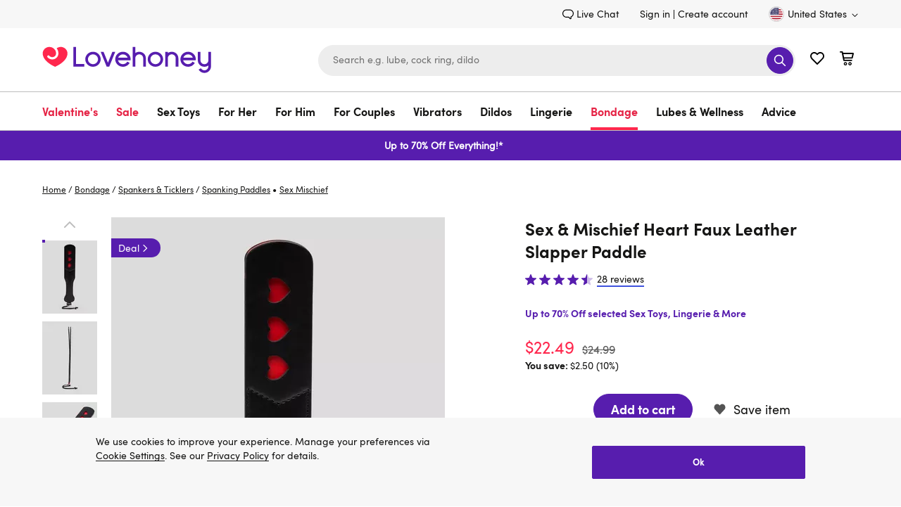

--- FILE ---
content_type: application/javascript
request_url: https://www.lovehoney.com/xU5sVFwvuoI0Atq5u7fWKJYk/mah3VQJz6zQNpDVYEm/IVIdI3dzAQ/IzFCIVc/RCRIB
body_size: 173458
content:
(function(){if(typeof Array.prototype.entries!=='function'){Object.defineProperty(Array.prototype,'entries',{value:function(){var index=0;const array=this;return {next:function(){if(index<array.length){return {value:[index,array[index++]],done:false};}else{return {done:true};}},[Symbol.iterator]:function(){return this;}};},writable:true,configurable:true});}}());(function(){ng();Lr8();q08();var TJ=function(Pz){return +Pz;};var vG=function(Sn){var rC=Sn%4;if(rC===2)rC=3;var wl=42+rC;var Bl;if(wl===42){Bl=function rq(dl,hq){return dl*hq;};}else if(wl===43){Bl=function xI(pC,Us){return pC+Us;};}else{Bl=function Wb(gr,RC){return gr-RC;};}return Bl;};var hz=function(){Db=[];};var pb=function(){return bb.apply(this,[cp,arguments]);};var Rq=function(){if(Gf["Date"]["now"]&&typeof Gf["Date"]["now"]()==='number'){return Gf["Date"]["now"]();}else{return +new (Gf["Date"])();}};var gx=function(){return Sl.apply(this,[Eg,arguments]);};var PJ=function(bJ){return ~bJ;};var PG=function(wE){var tE=wE[0]-wE[1];var Hx=wE[2]-wE[3];var Ub=wE[4]-wE[5];var FQ=Gf["Math"]["sqrt"](tE*tE+Hx*Hx+Ub*Ub);return Gf["Math"]["floor"](FQ);};var nC=function(){return ["\x6c\x65\x6e\x67\x74\x68","\x41\x72\x72\x61\x79","\x63\x6f\x6e\x73\x74\x72\x75\x63\x74\x6f\x72","\x6e\x75\x6d\x62\x65\x72"];};var VE=function(Ar,xl){return Ar!==xl;};var hx=function(){return ["ZZ0mC(","W_;","NSw","<[","5=n0","R-\fE5^\nGz<NR.\bS","5","L! O\v^","P\b\'I\t","\x00X.\x07G#^","SDAO","p S\x00C)","\x07Z","\tTK n1","E!\\\x00\\","N2\tC","TR","!\r","\bCvX6R\x07R2","CC\x07X\rS%R","p^\'RR`3Ma)^XB:MCa)\rE","F:NV,\"D","\x07R6\bE\b(U","yXCMH","OEZ","-\x00C","Y;P\fB3O","B0Q","&\be","]\n","\'7XdY\'VET$","[!a=4T\\E!i0","J\v^#\t","D4\bA\x00","r["," ","w7Uu:SR.Zd8O\r\\Xup\fS5\r","X.\fU\x07\t1","#I\vGY\nb","7\fR\b{S<Z\vC","W0T\fB9PICH","\x00ZE%QN","oCSOX2",")H%,IROHQ%","\'N\x00","SGF&\x07L","l","2WV","E%Es","9x4VS\'~\fY.T","T6%^Ce<G","","[C#\t8Y3\b\fI^EM\n","CZ<I","&X\rS\r\tS","","RAW8X _2I","^FD;","0vn|1r","Y;P\fB3O","]P4N","iT\r]B0OYT/\x00\bSX","K]\f","P<Y","\x00","8N.V.\b\nU\b(U2ZS\"N&Y!E","]P",">E\t-&AY\"NE`)L","A-_\v","XVW!X","f N\vz!G","7\b","\tS\x00","&N","8O\fVE<N0G%H<)","ELs","-\bX`S9X\r^5\f>A\x00","2Xa/\bE\x07","W.","URfo54\"BQ51$Zu>","\x07R6\bE9.B","SV,\b\x00\b$\x00KB:G2DT/\x40RVD4_R`\bS\x00\"\bnzXuRS%ZTQ$MRVD4_RlAO\\3ZY7WT4ZM\baZV48d9\fO_5\bIGY\'`K`\fTo","Y;>(O\f","BY5","S","^\fY4\bU","Y2","X","\vT^i&HZ)","U^T0O X5","1 S","GN\bU\x00VD0O","S\f\x40","B\x07(^",")ZU\'RX&Zo\"\b(Z\x4003[5WI","1X\x00X$/r=2,T\nVX!","^Y N","\t/R\tV","\\","P","\"Y\vK","SWh","J\nS4\t","2dVT1O\nA%%U KW","S\r\b^RB:O","%\'h,VW%n\nM%","&IT+-N","YtQ3o2","&MY.\b(R\v]W9b\tD\rA","^<Y\x07R.","U","V\t$!^\nTB=","+.\f)\fU\\[4N","$N","{$ODcZ Z\nY","5}\rKS1","_Y6\\d4\bA","F4OR\rA\x00","F","V[:K~4","]S\"","D%3N\x007\fW","2R\x07V","o7tR7/\bXZY;","9RS)","D4E\x000%^\x40","^tz\x07X\rS%R","_","!","#+\vW\x40C!RQ(z8\'d","\n-"," ","ZETR/5\b(^","^9N",".]\rA[\\D7\bD","\x00ZgY ^\vg/\bT\x07","","2IVX","(UVD","^","cwx<q\"/s","N\vR",":SR3G","i\nOD%8I5R\x07_8TD\bt\b(\\","\v%","3\fV",".U","\x07GD9vN","$k\\B:IG%.","(I\\DuXC2\x00TaYFE6\\^/ZK\bo","\" ^4\\_;ICu2\rS\\N_;","D#P\x00","7","F<S","X\n\x40iCkh1Q/TN6 I","O\"","5","M5T\n","R8b\x07^3","1H\f`B4I","x,0i2","{\bEO","SW\x07\t(3","WY\nY\nD","5\"V]B","\x071\bU\x00VRIE4","\x07X#E9-\bV]B",";","A%","0C2\bG","E%A/5\fO",""];};var cl=function(EA){try{if(EA!=null&&!Gf["isNaN"](EA)){var AG=Gf["parseFloat"](EA);if(!Gf["isNaN"](AG)){return AG["toFixed"](2);}}}catch(QG){}return -1;};var Ts=function(wU,dx){return wU instanceof dx;};var gb=function(){nx=["\x6c\x65\x6e\x67\x74\x68","\x41\x72\x72\x61\x79","\x63\x6f\x6e\x73\x74\x72\x75\x63\x74\x6f\x72","\x6e\x75\x6d\x62\x65\x72"];};var DC=function(Wr,TX){return Wr!=TX;};var cb=function(){return Sl.apply(this,[Bf,arguments]);};var jz=function(ZI,NC){return ZI+NC;};var xU=function(jt,LJ){return jt|LJ;};var kn=function(XQ){return Gf["Math"]["floor"](Gf["Math"]["random"]()*XQ["length"]);};var Hb=function(){return bb.apply(this,[wv,arguments]);};var rb=function(lx){if(lx===undefined||lx==null){return 0;}var fq=lx["toLowerCase"]()["replace"](/[^0-9]+/gi,'');return fq["length"];};var GQ=function Mn(Kx,KI){'use strict';var cJ=Mn;switch(Kx){case zg:{ZE.push(qU);this[Vp()[dJ(VC)](Sb,CX)]=nE(nA);var fQ=this[HX()[ZX(xz)](Yn,wb,nE(nE({})),mX,UG,Rp)][lA[Pn]][Vt()[ZG(sQ)].apply(null,[cn,XU,TA])];if(pt(Vp()[dJ(gC)](CE,jX),fQ[vb()[hG(JX)].apply(null,[gq,kl,fE,RE])]))throw fQ[pt(typeof fJ()[CA(vz)],jz('',[][[]]))?fJ()[CA(Pn)](nt,mq):fJ()[CA(sq)](Ir,QC)];var Dr;return Dr=this[pt(typeof FU()[OQ(vz)],jz([],[][[]]))?FU()[OQ(VQ)].call(null,nE([]),bI,BJ,qr):FU()[OQ(bs)](PE,Cz,XC,kE)],ZE.pop(),Dr;}break;case A0:{var xs=KI[RN];var VX;ZE.push(KU);return VX=xs&&cC(VE(typeof xr()[pz(fE)],jz([],[][[]]))?xr()[pz(gA)](wC,UI,fx,Cs,dq):xr()[pz(Pn)](cq,cx,zG,VG,cE),typeof Gf[vb()[hG(hC)](QI,mA,bQ,pA)])&&pt(xs[fJ()[CA(UI)](dW,PQ)],Gf[VE(typeof vb()[hG(zC)],'undefined')?vb()[hG(hC)].call(null,QI,TA,Cs,pA):vb()[hG(gA)](nl,Yn,bA,vz)])&&VE(xs,Gf[vb()[hG(hC)](QI,nE(nA),cx,pA)][pt(typeof vb()[hG(kl)],jz('',[][[]]))?vb()[hG(gA)](SI,YC,xG,Nq):vb()[hG(BC)].apply(null,[NQ,nE(gA),UX,Cr])])?pt(typeof Vp()[dJ(fI)],'undefined')?Vp()[dJ(Yn)](Gb,MA):Vp()[dJ(XC)](vX,Pt):typeof xs,ZE.pop(),VX;}break;case vS:{var Jr;ZE.push(MG);return Jr=vb()[hG(sQ)](Ft,fI,CQ,Rs),ZE.pop(),Jr;}break;case cc:{var Gs=KI[RN];ZE.push(RU);var vQ;return vQ=Gs&&cC(VE(typeof xr()[pz(xz)],jz(Vp()[dJ(UI)].apply(null,[UL,PQ]),[][[]]))?xr()[pz(gA)].call(null,WU,jU,zC,Cs,dq):xr()[pz(Pn)](JU,fx,YQ,AA,Zn),typeof Gf[vb()[hG(hC)](Zl,rr,UG,pA)])&&pt(Gs[fJ()[CA(UI)](wx,PQ)],Gf[VE(typeof vb()[hG(jr)],'undefined')?vb()[hG(hC)](Zl,Ez,nE([]),pA):vb()[hG(gA)](UE,rz,Rx,tq)])&&VE(Gs,Gf[vb()[hG(hC)].apply(null,[Zl,nE({}),sq,pA])][vb()[hG(BC)](dG,bz,nE(nA),Cr)])?Vp()[dJ(XC)](Nz,Pt):typeof Gs,ZE.pop(),vQ;}break;case pT:{var AI=KI[RN];ZE.push(SU);var Ux=Gf[pt(typeof fJ()[CA(sQ)],jz('',[][[]]))?fJ()[CA(Pn)](Ws,Ab):fJ()[CA(pA)](cI,Xb)](AI);var jJ=[];for(var sE in Ux)jJ[fJ()[CA(BC)].call(null,gG,Zz)](sE);jJ[FU()[OQ(PE)](jX,Zz,Cz,Ab)]();var SE;return SE=function UC(){ZE.push(qA);for(;jJ[fJ()[CA(nA)](WG,SQ)];){var Ct=jJ[VE(typeof fJ()[CA(FX)],'undefined')?fJ()[CA(jU)](xx,fx):fJ()[CA(Pn)].call(null,tr,Eb)]();if(Cn(Ct,Ux)){var OE;return UC[VE(typeof vb()[hG(kl)],'undefined')?vb()[hG(YC)](hn,cx,pI,bx):vb()[hG(gA)].call(null,DI,Rs,RX,Wq)]=Ct,UC[Vp()[dJ(VC)].call(null,BI,CX)]=nE(gA),ZE.pop(),OE=UC,OE;}}UC[pt(typeof Vp()[dJ(fE)],jz('',[][[]]))?Vp()[dJ(Yn)].call(null,Jj,H5):Vp()[dJ(VC)].call(null,BI,CX)]=nE(nA);var Sh;return ZE.pop(),Sh=UC,Sh;},ZE.pop(),SE;}break;case H:{return this;}break;case bc:{var WY=KI[RN];return typeof WY;}break;case Fd:{return this;}break;case W3:{var IY=KI[RN];var k2=KI[r0];var Dw=KI[Nv];ZE.push(mD);IY[k2]=Dw[vb()[hG(YC)].apply(null,[xb,NK,nE(gA),bx])];ZE.pop();}break;case K4:{var L7=KI[RN];return typeof L7;}break;case W0:{var cm=KI[RN];var bm=KI[r0];var NY=KI[Nv];ZE.push(bH);try{var fH=ZE.length;var Vk=nE([]);var XH;return XH=qZ(nS,[vb()[hG(JX)].apply(null,[Wz,nE(nE([])),zG,RE]),bO()[RY(xz)].apply(null,[nH,nE(nE(gA)),bQ,k5,Ck]),VE(typeof fJ()[CA(k5)],'undefined')?fJ()[CA(sq)](AU,QC):fJ()[CA(Pn)](SD,OA),cm.call(bm,NY)]),ZE.pop(),XH;}catch(EK){ZE.splice(xR(fH,gA),Infinity,bH);var Kj;return Kj=qZ(nS,[vb()[hG(JX)](Wz,W1,sQ,RE),Vp()[dJ(gC)].apply(null,[Qq,jX]),fJ()[CA(sq)](AU,QC),EK]),ZE.pop(),Kj;}ZE.pop();}break;case r8:{var hZ=KI[RN];var nO;ZE.push(bj);return nO=hZ&&cC(xr()[pz(gA)].apply(null,[p2,S5,lR,Cs,dq]),typeof Gf[vb()[hG(hC)](EI,nE(nE(nA)),nE(gA),pA)])&&pt(hZ[fJ()[CA(UI)].call(null,Qn,PQ)],Gf[VE(typeof vb()[hG(jr)],jz([],[][[]]))?vb()[hG(hC)].call(null,EI,SP,nA,pA):vb()[hG(gA)](fV,NV,B2,nD)])&&VE(hZ,Gf[vb()[hG(hC)].call(null,EI,bA,lR,pA)][VE(typeof vb()[hG(rr)],'undefined')?vb()[hG(BC)](TQ,cY,nE(nE({})),Cr):vb()[hG(gA)].apply(null,[N1,Aw,dh,O5])])?Vp()[dJ(XC)](nJ,Pt):typeof hZ,ZE.pop(),nO;}break;case H8:{var zH=KI[RN];var tj=KI[r0];var P2=KI[Nv];return zH[tj]=P2;}break;case qd:{var L1=KI[RN];ZE.push(cq);var Q1;return Q1=L1&&cC(VE(typeof xr()[pz(gA)],'undefined')?xr()[pz(gA)].apply(null,[PV,PQ,mA,Cs,dq]):xr()[pz(Pn)](XO,dh,b7,bx,Pw),typeof Gf[vb()[hG(hC)](mQ,cY,nE(nE([])),pA)])&&pt(L1[fJ()[CA(UI)](Ut,PQ)],Gf[vb()[hG(hC)].call(null,mQ,gA,TV,pA)])&&VE(L1,Gf[vb()[hG(hC)].apply(null,[mQ,jU,B2,pA])][vb()[hG(BC)](Lx,RR,nE(nE({})),Cr)])?Vp()[dJ(XC)].apply(null,[Js,Pt]):typeof L1,ZE.pop(),Q1;}break;case mW:{var vH=KI[RN];var VR=KI[r0];var sj=KI[Nv];return vH[VR]=sj;}break;case RN:{return this;}break;case S3:{var Z2=KI[RN];var zh;ZE.push(pH);return zh=Z2&&cC(xr()[pz(gA)](lk,jU,UO,Cs,dq),typeof Gf[pt(typeof vb()[hG(zG)],jz('',[][[]]))?vb()[hG(gA)](sQ,k5,B2,sQ):vb()[hG(hC)](c5,UX,zC,pA)])&&pt(Z2[pt(typeof fJ()[CA(F7)],'undefined')?fJ()[CA(Pn)](WV,bD):fJ()[CA(UI)].call(null,MO,PQ)],Gf[VE(typeof vb()[hG(NK)],'undefined')?vb()[hG(hC)].apply(null,[c5,TA,jr,pA]):vb()[hG(gA)].apply(null,[zm,BZ,dq,Z1])])&&VE(Z2,Gf[vb()[hG(hC)].call(null,c5,hC,lH,pA)][vb()[hG(BC)].call(null,KV,Rx,nE({}),Cr)])?Vp()[dJ(XC)].apply(null,[Ab,Pt]):typeof Z2,ZE.pop(),zh;}break;case RM:{var AV=KI[RN];ZE.push(UZ);var Om;return Om=qZ(nS,[vb()[hG(gC)](xJ,QR,RX,sq),AV]),ZE.pop(),Om;}break;case CN:{var B5=KI[RN];var xV=KI[r0];var QO=KI[Nv];ZE.push(XP);B5[xV]=QO[VE(typeof vb()[hG(Sw)],'undefined')?vb()[hG(YC)](XJ,nE(nE(nA)),Rs,bx):vb()[hG(gA)].apply(null,[BK,gh,Aw,hP])];ZE.pop();}break;case I:{var OH=KI[RN];return typeof OH;}break;case tL:{var gj=KI[RN];return typeof gj;}break;case kM:{var YY=KI[RN];return typeof YY;}break;}};var Ph=function(Rk,b5){return Rk>b5;};var FY=function(T5,zD){var EH=Gf["Math"]["round"](Gf["Math"]["random"]()*(zD-T5)+T5);return EH;};var Bk=function(){return Sl.apply(this,[E4,arguments]);};var DH=function m5(NO,QD){'use strict';var Gw=m5;switch(NO){case D8:{var fD=function(K5,w5){ZE.push(MK);if(nE(VY)){for(var ER=nA;Vj(ER,Yk);++ER){if(Vj(ER,BJ)||pt(ER,VQ)||pt(ER,SP)||pt(ER,JR)){IV[ER]=W7(gA);}else{IV[ER]=VY[fJ()[CA(nA)](Cf,SQ)];VY+=Gf[Vt()[ZG(fE)](IO,DR,nE(nE({})))][xr()[pz(xz)].call(null,MG,VQ,rr,YC,nA)](ER);}}}var Km=Vp()[dJ(UI)](AQ,PQ);for(var f5=nA;Vj(f5,K5[fJ()[CA(nA)].apply(null,[Cf,SQ])]);f5++){var mY=K5[vb()[hG(fE)].call(null,Lm,fI,gC,HD)](f5);var Bh=r2(T2(w5,Cs),df[fJ()[CA(W1)](wm,N1)]());w5*=lA[UI];w5&=lA[xz];w5+=lA[k5];w5&=lA[fE];var AY=IV[K5[pt(typeof fJ()[CA(fE)],jz('',[][[]]))?fJ()[CA(Pn)].call(null,wZ,sD):fJ()[CA(C1)].apply(null,[dU,rY])](f5)];if(pt(typeof mY[Yw()[dV(gA)].call(null,x7,fO,SP,Cz)],xr()[pz(gA)].call(null,MG,TR,F7,Cs,dq))){var WO=mY[Yw()[dV(gA)].call(null,x7,fO,BZ,Cz)](nA);if(tk(WO,lA[Cs])&&Vj(WO,Yk)){AY=IV[WO];}}if(tk(AY,nA)){var vV=vZ(Bh,VY[fJ()[CA(nA)](Cf,SQ)]);AY+=vV;AY%=VY[fJ()[CA(nA)](Cf,SQ)];mY=VY[AY];}Km+=mY;}var HY;return ZE.pop(),HY=Km,HY;};var r5=function(TZ){var QH=[0x428a2f98,0x71374491,0xb5c0fbcf,0xe9b5dba5,0x3956c25b,0x59f111f1,0x923f82a4,0xab1c5ed5,0xd807aa98,0x12835b01,0x243185be,0x550c7dc3,0x72be5d74,0x80deb1fe,0x9bdc06a7,0xc19bf174,0xe49b69c1,0xefbe4786,0x0fc19dc6,0x240ca1cc,0x2de92c6f,0x4a7484aa,0x5cb0a9dc,0x76f988da,0x983e5152,0xa831c66d,0xb00327c8,0xbf597fc7,0xc6e00bf3,0xd5a79147,0x06ca6351,0x14292967,0x27b70a85,0x2e1b2138,0x4d2c6dfc,0x53380d13,0x650a7354,0x766a0abb,0x81c2c92e,0x92722c85,0xa2bfe8a1,0xa81a664b,0xc24b8b70,0xc76c51a3,0xd192e819,0xd6990624,0xf40e3585,0x106aa070,0x19a4c116,0x1e376c08,0x2748774c,0x34b0bcb5,0x391c0cb3,0x4ed8aa4a,0x5b9cca4f,0x682e6ff3,0x748f82ee,0x78a5636f,0x84c87814,0x8cc70208,0x90befffa,0xa4506ceb,0xbef9a3f7,0xc67178f2];var AD=0x6a09e667;var bK=0xbb67ae85;var OV=0x3c6ef372;var vR=0xa54ff53a;var bP=0x510e527f;var xh=0x9b05688c;var g5=0x1f83d9ab;var Nj=0x5be0cd19;var SZ=A2(TZ);var n2=SZ["length"]*8;SZ+=Gf["String"]["fromCharCode"](0x80);var wh=SZ["length"]/4+2;var Nh=Gf["Math"]["ceil"](wh/16);var Eh=new (Gf["Array"])(Nh);for(var cO=0;cO<Nh;cO++){Eh[cO]=new (Gf["Array"])(16);for(var jD=0;jD<16;jD++){Eh[cO][jD]=SZ["charCodeAt"](cO*64+jD*4)<<24|SZ["charCodeAt"](cO*64+jD*4+1)<<16|SZ["charCodeAt"](cO*64+jD*4+2)<<8|SZ["charCodeAt"](cO*64+jD*4+3)<<0;}}var P7=n2/Gf["Math"]["pow"](2,32);Eh[Nh-1][14]=Gf["Math"]["floor"](P7);Eh[Nh-1][15]=n2;for(var Xm=0;Xm<Nh;Xm++){var hY=new (Gf["Array"])(64);var dK=AD;var dk=bK;var J7=OV;var ZA=vR;var xK=bP;var hV=xh;var jK=g5;var QV=Nj;for(var M1=0;M1<64;M1++){var Vw=void 0,z2=void 0,Oh=void 0,hw=void 0,OP=void 0,Lh=void 0;if(M1<16)hY[M1]=Eh[Xm][M1];else{Vw=WH(hY[M1-15],7)^WH(hY[M1-15],18)^hY[M1-15]>>>3;z2=WH(hY[M1-2],17)^WH(hY[M1-2],19)^hY[M1-2]>>>10;hY[M1]=hY[M1-16]+Vw+hY[M1-7]+z2;}z2=WH(xK,6)^WH(xK,11)^WH(xK,25);Oh=xK&hV^~xK&jK;hw=QV+z2+Oh+QH[M1]+hY[M1];Vw=WH(dK,2)^WH(dK,13)^WH(dK,22);OP=dK&dk^dK&J7^dk&J7;Lh=Vw+OP;QV=jK;jK=hV;hV=xK;xK=ZA+hw>>>0;ZA=J7;J7=dk;dk=dK;dK=hw+Lh>>>0;}AD=AD+dK;bK=bK+dk;OV=OV+J7;vR=vR+ZA;bP=bP+xK;xh=xh+hV;g5=g5+jK;Nj=Nj+QV;}return [AD>>24&0xff,AD>>16&0xff,AD>>8&0xff,AD&0xff,bK>>24&0xff,bK>>16&0xff,bK>>8&0xff,bK&0xff,OV>>24&0xff,OV>>16&0xff,OV>>8&0xff,OV&0xff,vR>>24&0xff,vR>>16&0xff,vR>>8&0xff,vR&0xff,bP>>24&0xff,bP>>16&0xff,bP>>8&0xff,bP&0xff,xh>>24&0xff,xh>>16&0xff,xh>>8&0xff,xh&0xff,g5>>24&0xff,g5>>16&0xff,g5>>8&0xff,g5&0xff,Nj>>24&0xff,Nj>>16&0xff,Nj>>8&0xff,Nj&0xff];};var C2=function(){var TP=kV();var RK=-1;if(TP["indexOf"]('Trident/7.0')>-1)RK=11;else if(TP["indexOf"]('Trident/6.0')>-1)RK=10;else if(TP["indexOf"]('Trident/5.0')>-1)RK=9;else RK=0;return RK>=9;};var OZ=function(){var nj=tK();var Gh=Gf["Object"]["prototype"]["hasOwnProperty"].call(Gf["Navigator"]["prototype"],'mediaDevices');var U5=Gf["Object"]["prototype"]["hasOwnProperty"].call(Gf["Navigator"]["prototype"],'serviceWorker');var g1=! !Gf["window"]["browser"];var tZ=typeof Gf["ServiceWorker"]==='function';var BP=typeof Gf["ServiceWorkerContainer"]==='function';var k7=typeof Gf["frames"]["ServiceWorkerRegistration"]==='function';var mZ=Gf["window"]["location"]&&Gf["window"]["location"]["protocol"]==='http:';var c7=nj&&(!Gh||!U5||!tZ||!g1||!BP||!k7)&&!mZ;return c7;};var tK=function(){var fk=kV();var CV=/(iPhone|iPad).*AppleWebKit(?!.*(Version|CriOS))/i["test"](fk);var OD=Gf["navigator"]["platform"]==='MacIntel'&&Gf["navigator"]["maxTouchPoints"]>1&&/(Safari)/["test"](fk)&&!Gf["window"]["MSStream"]&&typeof Gf["navigator"]["standalone"]!=='undefined';return CV||OD;};var Z5=function(T7){var jj=Gf["Math"]["floor"](Gf["Math"]["random"]()*100000+10000);var dR=Gf["String"](T7*jj);var Uj=0;var fm=[];var N2=dR["length"]>=18?true:false;while(fm["length"]<6){fm["push"](Gf["parseInt"](dR["slice"](Uj,Uj+2),10));Uj=N2?Uj+3:Uj+2;}var Ok=PG(fm);return [jj,Ok];};var dD=function(Em){if(Em===null||Em===undefined){return 0;}var U7=function QY(Wk){return Em["toLowerCase"]()["includes"](Wk["toLowerCase"]());};var pm=0;(BY&&BY["fields"]||[])["some"](function(JY){var Qm=JY["type"];var nP=JY["labels"];if(nP["some"](U7)){pm=S7[Qm];if(JY["extensions"]&&JY["extensions"]["labels"]&&JY["extensions"]["labels"]["some"](function(LR){return Em["toLowerCase"]()["includes"](LR["toLowerCase"]());})){pm=S7[JY["extensions"]["type"]];}return true;}return false;});return pm;};var Nw=function(Yj){if(Yj===undefined||Yj==null){return false;}var X1=function qH(sY){return Yj["toLowerCase"]()===sY["toLowerCase"]();};return FP["some"](X1);};var gk=function(V2){try{var xD=new (Gf["Set"])(Gf["Object"]["values"](S7));return V2["split"](';')["some"](function(gw){var EY=gw["split"](',');var vh=Gf["Number"](EY[EY["length"]-1]);return xD["has"](vh);});}catch(cP){return false;}};var G1=function(JV){var TD='';var TY=0;if(JV==null||Gf["document"]["activeElement"]==null){return qZ(nS,["elementFullId",TD,"elementIdType",TY]);}var Q7=['id','name','for','placeholder','aria-label','aria-labelledby'];Q7["forEach"](function(Uk){if(!JV["hasAttribute"](Uk)||TD!==''&&TY!==0){return;}var CR=JV["getAttribute"](Uk);if(TD===''&&(CR!==null||CR!==undefined)){TD=CR;}if(TY===0){TY=dD(CR);}});return qZ(nS,["elementFullId",TD,"elementIdType",TY]);};var tH=function(bR){var p5;if(bR==null){p5=Gf["document"]["activeElement"];}else p5=bR;if(Gf["document"]["activeElement"]==null)return -1;var m2=p5["getAttribute"]('name');if(m2==null){var Ij=p5["getAttribute"]('id');if(Ij==null)return -1;else return nY(Ij);}return nY(m2);};var rO=function(lZ){var qm=-1;var g2=[];if(! !lZ&&typeof lZ==='string'&&lZ["length"]>0){var Wh=lZ["split"](';');if(Wh["length"]>1&&Wh[Wh["length"]-1]===''){Wh["pop"]();}qm=Gf["Math"]["floor"](Gf["Math"]["random"]()*Wh["length"]);var mj=Wh[qm]["split"](',');for(var hj in mj){if(!Gf["isNaN"](mj[hj])&&!Gf["isNaN"](Gf["parseInt"](mj[hj],10))){g2["push"](mj[hj]);}}}else{var Mh=Gf["String"](FY(1,5));var lV='1';var NR=Gf["String"](FY(20,70));var zZ=Gf["String"](FY(100,300));var Jh=Gf["String"](FY(100,300));g2=[Mh,lV,NR,zZ,Jh];}return [qm,g2];};var fj=function(MZ,zR){var A1=typeof MZ==='string'&&MZ["length"]>0;var EV=!Gf["isNaN"](zR)&&(Gf["Number"](zR)===-1||DD()<Gf["Number"](zR));if(!(A1&&EV)){return false;}var wH='^([a-fA-F0-9]{31,32})$';return MZ["search"](wH)!==-1;};var R5=function(j2,gO,H1){var Tj;do{Tj=w7(qN,[j2,gO]);}while(pt(vZ(Tj,H1),nA));return Tj;};var H7=function(wj){ZE.push(vw);var ph=tK(wj);var lO=Gf[fJ()[CA(pA)](Cm,Xb)][vb()[hG(BC)](XM,UO,nE({}),Cr)][VE(typeof fJ()[CA(fI)],'undefined')?fJ()[CA(JX)](tQ,DR):fJ()[CA(Pn)](GP,pR)].call(Gf[FU()[OQ(zC)].call(null,BJ,YQ,nD,hR)][vb()[hG(BC)].apply(null,[XM,WP,nE(nE(nA)),Cr])],fJ()[CA(VZ)](Nl,S5));var sm=Gf[VE(typeof fJ()[CA(Cz)],jz([],[][[]]))?fJ()[CA(pA)](Cm,Xb):fJ()[CA(Pn)].call(null,zO,YR)][vb()[hG(BC)](XM,BZ,tD,Cr)][fJ()[CA(JX)].call(null,tQ,DR)].call(Gf[FU()[OQ(zC)](Cz,YQ,Rs,hR)][vb()[hG(BC)](XM,N5,nE(nE([])),Cr)],pt(typeof vb()[hG(rr)],'undefined')?vb()[hG(gA)](J2,Cr,nE(nE(gA)),Iw):vb()[hG(zC)](lK,Ez,nE(gA),mV));var ND=nE(nE(Gf[Vt()[ZG(hC)](tm,XY,bs)][bO()[RY(TR)](VA,DA,mX,fE,jU)]));var rH=pt(typeof Gf[fJ()[CA(NK)].call(null,PC,B2)],xr()[pz(gA)](Y1,fI,jX,Cs,dq));var Xw=pt(typeof Gf[Vt()[ZG(kl)].call(null,ds,XC,UI)],xr()[pz(gA)].call(null,Y1,fx,XR,Cs,dq));var wR=pt(typeof Gf[pt(typeof Vp()[dJ(PE)],jz([],[][[]]))?Vp()[dJ(Yn)].apply(null,[mm,pw]):Vp()[dJ(cx)].apply(null,[KR,JX])][FU()[OQ(TV)].call(null,nE(nE(nA)),Pn,zG,SG)],xr()[pz(gA)](Y1,VZ,S5,Cs,dq));var JZ=Gf[Vt()[ZG(hC)].apply(null,[tm,XY,DA])][Vp()[dJ(rz)].apply(null,[Bs,DR])]&&pt(Gf[VE(typeof Vt()[ZG(BJ)],jz('',[][[]]))?Vt()[ZG(hC)](tm,XY,nE(nE(gA))):Vt()[ZG(Cz)](d7,w1,nE(gA))][Vp()[dJ(rz)](Bs,DR)][pt(typeof Vp()[dJ(SP)],jz('',[][[]]))?Vp()[dJ(Yn)].apply(null,[bQ,UY]):Vp()[dJ(bA)](bU,VG)],HX()[ZX(Cz)](xz,KU,FH,Cs,Pm,B2));var Xj=ph&&(nE(lO)||nE(sm)||nE(rH)||nE(ND)||nE(Xw)||nE(wR))&&nE(JZ);var pP;return ZE.pop(),pP=Xj,pP;};var dP=function(DV){var L5;ZE.push(r7);return L5=IH()[vb()[hG(bs)].call(null,p2,rr,nE({}),gh)](function t7(SH){ZE.push(PQ);while(gA)switch(SH[bO()[RY(Yn)](Dk,bQ,cx,UI,TO)]=SH[vb()[hG(XC)](V7,B2,YC,PQ)]){case nA:if(Cn(FU()[OQ(TA)](RX,F2,UX,hR),Gf[xr()[pz(TR)](lk,UX,nE(nE({})),hC,pI)])){SH[pt(typeof vb()[hG(vz)],jz([],[][[]]))?vb()[hG(gA)](Yk,b7,BJ,G7):vb()[hG(XC)](V7,Rs,Pm,PQ)]=df[Vp()[dJ(JX)](Ln,fI)]();break;}{var q7;return q7=SH[vb()[hG(BJ)].apply(null,[E5,BZ,XD,tD])](Vt()[ZG(SP)](J5,jU,nE({})),null),ZE.pop(),q7;}case BC:{var nV;return nV=SH[vb()[hG(BJ)].apply(null,[E5,nE(gA),nE(nE([])),tD])](Vt()[ZG(SP)].call(null,J5,jU,jU),Gf[xr()[pz(TR)].call(null,lk,b7,CX,hC,pI)][FU()[OQ(TA)](FH,F2,QR,hR)][HX()[ZX(xG)].call(null,FX,WZ,Rs,vz,J2,EO)](DV)),ZE.pop(),nV;}case lA[JX]:case bO()[RY(Cz)].apply(null,[Pk,UI,UO,Pn,kl]):{var AR;return AR=SH[Vp()[dJ(TA)](HH,TV)](),ZE.pop(),AR;}}ZE.pop();},null,null,null,Gf[FU()[OQ(SP)].call(null,SR,rZ,XC,Rj)]),ZE.pop(),L5;};var IK=function(){if(nE(r0)){}else if(nE([])){}else if(nE({})){}else if(nE(nE(RN))){}else if(nE(RN)){return function MD(){ZE.push(Kw);var s5=kV();var nK=Vp()[dJ(UI)].call(null,wX,PQ);var Zj=[];for(var fK=nA;Vj(fK,xz);fK++){var sH=kn(s5);Zj[pt(typeof fJ()[CA(UI)],jz([],[][[]]))?fJ()[CA(Pn)](cq,P5):fJ()[CA(BC)].apply(null,[DJ,Zz])](sH);nK=jz(nK,s5[sH]);}var zY=[nK,Zj];var wA;return wA=zY[FU()[OQ(YC)].call(null,Rx,jh,PE,kC)](Vp()[dJ(Cr)](Qj,xG)),ZE.pop(),wA;};}else{}};var D1=function(){ZE.push(LH);try{var qR=ZE.length;var sZ=nE([]);var C7=Rq();var jA=V1()[Vp()[dJ(sq)](Nt,Yk)](new (Gf[VE(typeof vb()[hG(xG)],jz([],[][[]]))?vb()[hG(cY)].apply(null,[Vx,gh,FH,GH]):vb()[hG(gA)](SY,C1,nE(nA),GH)])(FU()[OQ(sQ)](nE(nE(nA)),rr,hC,Is),fJ()[CA(n1)](Yx,Aj)),Vp()[dJ(vz)].call(null,GV,jh));var Kh=Rq();var gV=xR(Kh,C7);var Q2;return Q2=qZ(nS,[fJ()[CA(S5)](Ut,M5),jA,pt(typeof Vt()[ZG(rz)],jz([],[][[]]))?Vt()[ZG(Cz)](Yn,gA,nE(nA)):Vt()[ZG(zC)].call(null,kD,b7,nE(gA)),gV]),ZE.pop(),Q2;}catch(Um){ZE.splice(xR(qR,gA),Infinity,LH);var Ej;return ZE.pop(),Ej={},Ej;}ZE.pop();};var V1=function(){ZE.push(UP);var qK=Gf[Vt()[ZG(TV)].call(null,wP,kY,zC)][Vp()[dJ(n1)].call(null,M2,Pj)]?Gf[Vt()[ZG(TV)](wP,kY,xG)][Vp()[dJ(n1)].call(null,M2,Pj)]:W7(gA);var SO=Gf[Vt()[ZG(TV)].call(null,wP,kY,nD)][Vp()[dJ(UG)](qI,fx)]?Gf[VE(typeof Vt()[ZG(XC)],jz([],[][[]]))?Vt()[ZG(TV)].call(null,wP,kY,fE):Vt()[ZG(Cz)].call(null,PZ,lh,UX)][pt(typeof Vp()[dJ(BC)],jz('',[][[]]))?Vp()[dJ(Yn)](MH,GH):Vp()[dJ(UG)](qI,fx)]:W7(gA);var LV=Gf[xr()[pz(TR)](Vm,BZ,nE({}),hC,pI)][Vp()[dJ(jX)](On,BJ)]?Gf[xr()[pz(TR)].call(null,Vm,bs,J2,hC,pI)][Vp()[dJ(jX)](On,BJ)]:W7(gA);var wK=Gf[xr()[pz(TR)].apply(null,[Vm,SR,cY,hC,pI])][bO()[RY(TH)].call(null,zw,BZ,pA,Cz,R1)]?Gf[xr()[pz(TR)].apply(null,[Vm,QR,nE(nE({})),hC,pI])][bO()[RY(TH)](zw,pA,UG,Cz,R1)]():W7(gA);var j5=Gf[pt(typeof xr()[pz(TH)],jz([],[][[]]))?xr()[pz(Pn)](IR,UX,rz,CH,zK):xr()[pz(TR)](Vm,TR,CQ,hC,pI)][SK()[RA(xz)].apply(null,[Yn,sR,BC,PK])]?Gf[VE(typeof xr()[pz(YC)],jz([],[][[]]))?xr()[pz(TR)].apply(null,[Vm,mA,jX,hC,pI]):xr()[pz(Pn)](Bm,TV,XD,xw,Kk)][SK()[RA(xz)](Yn,sR,cY,PK)]:W7(gA);var HZ=W7(gA);var E7=[Vp()[dJ(UI)](HC,PQ),HZ,fJ()[CA(Pm)](Mj,xZ),w7(Uf,[]),w7(hN,[]),w7(fg,[]),w7(vN,[]),w7(cM,[]),w7(M3,[]),qK,SO,LV,wK,j5];var G2;return G2=E7[FU()[OQ(YC)](PE,jh,RR,tm)](VE(typeof fJ()[CA(TA)],jz('',[][[]]))?fJ()[CA(pI)].apply(null,[W5,mX]):fJ()[CA(Pn)].apply(null,[P1,sD])),ZE.pop(),G2;};var z5=function(){var BH;ZE.push(bk);return BH=FZ(IM,[Gf[Vt()[ZG(hC)].apply(null,[rV,XY,nE(nA)])]]),ZE.pop(),BH;};var Vh=function(){ZE.push(Cw);var Ew=[Im,nk];var Gj=ZD(gP);if(VE(Gj,nE([]))){try{var x2=ZE.length;var Mw=nE({});var ZV=Gf[VE(typeof Vt()[ZG(Aw)],'undefined')?Vt()[ZG(UG)](Sb,PQ,jU):Vt()[ZG(Cz)](F1,rR,WP)](Gj)[pt(typeof Vt()[ZG(pA)],jz([],[][[]]))?Vt()[ZG(Cz)](RD,zK,nE({})):Vt()[ZG(UX)](LY,rz,zC)](pt(typeof FU()[OQ(YQ)],'undefined')?FU()[OQ(VQ)](Ez,xk,jX,hA):FU()[OQ(vz)](VQ,Ez,nE([]),DY));if(tk(ZV[pt(typeof fJ()[CA(Rx)],jz('',[][[]]))?fJ()[CA(Pn)](rK,tP):fJ()[CA(nA)].apply(null,[A7,SQ])],df[xr()[pz(k5)](gY,RR,UO,Pn,EO)]())){var KA=Gf[fJ()[CA(YC)].call(null,X2,XU)](ZV[lA[BJ]],Yn);KA=Gf[vb()[hG(SP)](cK,Ez,FX,UG)](KA)?Im:KA;Ew[nA]=KA;}}catch(Ow){ZE.splice(xR(x2,gA),Infinity,Cw);}}var b1;return ZE.pop(),b1=Ew,b1;};var FK=function(){ZE.push(PP);var gR=[W7(gA),W7(df[Vp()[dJ(xG)](gX,JR)]())];var Gk=ZD(sV);if(VE(Gk,nE([]))){try{var FD=ZE.length;var M7=nE([]);var W2=Gf[pt(typeof Vt()[ZG(VZ)],'undefined')?Vt()[ZG(Cz)].call(null,KH,pO,pA):Vt()[ZG(UG)](rn,PQ,k5)](Gk)[VE(typeof Vt()[ZG(k5)],jz([],[][[]]))?Vt()[ZG(UX)].apply(null,[vr,rz,NK]):Vt()[ZG(Cz)].apply(null,[wD,WR,JK])](FU()[OQ(vz)](S5,Ez,NV,OG));if(tk(W2[pt(typeof fJ()[CA(mA)],jz('',[][[]]))?fJ()[CA(Pn)](sD,zG):fJ()[CA(nA)](ME,SQ)],UI)){var KY=Gf[fJ()[CA(YC)](DZ,XU)](W2[gA],lA[UO]);var sK=Gf[pt(typeof fJ()[CA(sQ)],'undefined')?fJ()[CA(Pn)].apply(null,[CO,qY]):fJ()[CA(YC)](DZ,XU)](W2[Pn],Yn);KY=Gf[vb()[hG(SP)](WA,nE(gA),fE,UG)](KY)?W7(gA):KY;sK=Gf[vb()[hG(SP)](WA,xz,nE({}),UG)](sK)?W7(gA):sK;gR=[sK,KY];}}catch(kP){ZE.splice(xR(FD,gA),Infinity,PP);}}var zk;return ZE.pop(),zk=gR,zk;};var O1=function(){ZE.push(VD);var N7=Vp()[dJ(UI)].call(null,QS,PQ);var rP=ZD(sV);if(rP){try{var Wm=ZE.length;var gH=nE([]);var qh=Gf[pt(typeof Vt()[ZG(FH)],jz([],[][[]]))?Vt()[ZG(Cz)](ZP,mV,nE([])):Vt()[ZG(UG)].apply(null,[Oj,PQ,BJ])](rP)[Vt()[ZG(UX)](EI,rz,M5)](FU()[OQ(vz)](Cs,Ez,mV,KP));N7=qh[lA[Pn]];}catch(UK){ZE.splice(xR(Wm,gA),Infinity,VD);}}var UR;return ZE.pop(),UR=N7,UR;};var Dm=function(){ZE.push(PD);var VP=ZD(sV);if(VP){try{var SV=ZE.length;var LK=nE(r0);var j7=Gf[Vt()[ZG(UG)](pV,PQ,nE(nA))](VP)[Vt()[ZG(UX)](RI,rz,Pm)](FU()[OQ(vz)](nE([]),Ez,Aw,XK));if(tk(j7[fJ()[CA(nA)](lD,SQ)],Cs)){var tV=Gf[fJ()[CA(YC)](D2,XU)](j7[fE],Yn);var tY;return tY=Gf[vb()[hG(SP)](FO,pA,Pn,UG)](tV)||pt(tV,W7(gA))?W7(gA):tV,ZE.pop(),tY;}}catch(Tm){ZE.splice(xR(SV,gA),Infinity,PD);var VK;return ZE.pop(),VK=W7(gA),VK;}}var dw;return ZE.pop(),dw=W7(gA),dw;};var D7=function(){var I7=ZD(sV);ZE.push(kA);if(I7){try{var Ch=ZE.length;var bY=nE(nE(RN));var mH=Gf[Vt()[ZG(UG)](CL,PQ,cx)](I7)[Vt()[ZG(UX)](Dx,rz,zC)](VE(typeof FU()[OQ(mA)],'undefined')?FU()[OQ(vz)](VZ,Ez,nE(nE(nA)),Sb):FU()[OQ(VQ)](jU,cj,nE(nE([])),PY));if(pt(mH[VE(typeof fJ()[CA(VC)],'undefined')?fJ()[CA(nA)].apply(null,[HU,SQ]):fJ()[CA(Pn)].call(null,mR,Hw)],Cs)){var KK;return ZE.pop(),KK=mH[lA[pA]],KK;}}catch(BV){ZE.splice(xR(Ch,gA),Infinity,kA);var U1;return ZE.pop(),U1=null,U1;}}var l7;return ZE.pop(),l7=null,l7;};var PH=function(PR,Cj){ZE.push(E2);for(var ID=nA;Vj(ID,Cj[fJ()[CA(nA)].call(null,GO,SQ)]);ID++){var X7=Cj[ID];X7[FU()[OQ(fE)](PQ,bA,nE(nE({})),XV)]=X7[VE(typeof FU()[OQ(rr)],'undefined')?FU()[OQ(fE)].call(null,hC,bA,Cs,XV):FU()[OQ(VQ)](UG,R7,Pn,Qh)]||nE([]);X7[Vt()[ZG(pA)](Or,hC,gh)]=nE(nE({}));if(Cn(vb()[hG(YC)](nz,nE({}),nE(nE({})),bx),X7))X7[FU()[OQ(Cs)].call(null,nE({}),SR,nD,GC)]=nE(nE(r0));Gf[fJ()[CA(pA)](l2,Xb)][fJ()[CA(UX)].call(null,qV,bs)](PR,KZ(X7[fJ()[CA(lR)].apply(null,[Is,bZ])]),X7);}ZE.pop();};var A5=function(hD,lj,S2){ZE.push(cj);if(lj)PH(hD[vb()[hG(BC)](fl,DA,xz,Cr)],lj);if(S2)PH(hD,S2);Gf[fJ()[CA(pA)].apply(null,[qD,Xb])][fJ()[CA(UX)](rm,bs)](hD,vb()[hG(BC)](fl,PQ,nE(nE(nA)),Cr),qZ(nS,[FU()[OQ(Cs)](N5,SR,BZ,gn),nE([])]));var Bw;return ZE.pop(),Bw=hD,Bw;};var KZ=function(Fh){ZE.push(G5);var fY=jR(Fh,fJ()[CA(FX)](LX,Sj));var Xh;return Xh=cC(VE(typeof Vp()[dJ(TH)],jz([],[][[]]))?Vp()[dJ(XC)](Tn,Pt):Vp()[dJ(Yn)](x1,rw),sP(fY))?fY:Gf[Vt()[ZG(fE)](In,DR,UI)](fY),ZE.pop(),Xh;};var jR=function(PA,Bj){ZE.push(f7);if(DC(Vt()[ZG(TR)].apply(null,[zE,tr,Cr]),sP(PA))||nE(PA)){var fR;return ZE.pop(),fR=PA,fR;}var ZZ=PA[Gf[vb()[hG(hC)](kt,N5,bx,pA)][pt(typeof FU()[OQ(kl)],jz([],[][[]]))?FU()[OQ(VQ)].apply(null,[nE(nE([])),O2,Cs,jP]):FU()[OQ(WP)](Pn,YC,B2,EQ)]];if(VE(v7(nA),ZZ)){var OY=ZZ.call(PA,Bj||(VE(typeof Vp()[dJ(pI)],jz('',[][[]]))?Vp()[dJ(hC)](VI,c1):Vp()[dJ(Yn)].apply(null,[zP,pj])));if(DC(Vt()[ZG(TR)](zE,tr,nE(nA)),sP(OY))){var GY;return ZE.pop(),GY=OY,GY;}throw new (Gf[Vt()[ZG(dq)].apply(null,[Mm,kl,nE([])])])(fJ()[CA(CX)](YJ,AH));}var Uw;return Uw=(pt(fJ()[CA(FX)].apply(null,[F4,Sj]),Bj)?Gf[Vt()[ZG(fE)](w4,DR,RX)]:Gf[VE(typeof Vp()[dJ(cx)],jz([],[][[]]))?Vp()[dJ(pA)].apply(null,[DQ,tD]):Vp()[dJ(Yn)](rD,B1)])(PA),ZE.pop(),Uw;};var HV=function(fZ){ZE.push(SR);if(nE(fZ)){dO=df[vb()[hG(VZ)](qj,nE(nE({})),FX,b7)]();Dj=GH;lw=lA[JK];Z7=lA[bz];gm=df[xr()[pz(pA)](Wj,XC,Pn,UI,mh)]();MR=FX;KD=FX;QZ=FX;Y2=FX;}ZE.pop();};var Mk=function(){ZE.push(Pt);p7=Vp()[dJ(UI)].apply(null,[Cf,PQ]);vY=nA;FR=nA;lY=lA[Pn];nh=Vp()[dJ(UI)](Cf,PQ);OK=nA;S1=nA;v5=lA[Pn];ZH=Vp()[dJ(UI)].apply(null,[Cf,PQ]);ZE.pop();Gm=nA;f2=nA;rh=nA;Ek=lA[Pn];UV=nA;nm=lA[Pn];};var gK=function(){Jk=nA;ZE.push(lH);km=Vp()[dJ(UI)](gQ,PQ);dZ={};tR=Vp()[dJ(UI)].apply(null,[gQ,PQ]);Hk=nA;ZE.pop();n7=nA;};var Tk=function(K7,MV,s2){ZE.push(nw);try{var YZ=ZE.length;var cV=nE(r0);var EZ=nA;var xj=nE([]);if(VE(MV,gA)&&tk(FR,lw)){if(nE(R2[FU()[OQ(n1)](jU,B2,hh,zj)])){xj=nE(nE({}));R2[FU()[OQ(n1)](cx,B2,VG,zj)]=nE(RN);}var BR;return BR=qZ(nS,[Vp()[dJ(J2)](V5,Qw),EZ,IP()[Ih(xG)].call(null,HP,tD,FX,RX,pI),xj,FU()[OQ(UG)].call(null,fI,AK,zG,Tx),vY]),ZE.pop(),BR;}if(pt(MV,lA[gA])&&Vj(vY,Dj)||VE(MV,gA)&&Vj(FR,lw)){var J1=K7?K7:Gf[Vt()[ZG(hC)](s7,XY,nE(nE({})))][Vt()[ZG(NK)](w4,Xk,J2)];var BD=W7(gA);var Ww=W7(gA);if(J1&&J1[FU()[OQ(jX)].call(null,Cz,N5,SP,jZ)]&&J1[Vp()[dJ(NV)].call(null,Mm,wV)]){BD=Gf[Vt()[ZG(Cs)](MO,F7,rz)][vb()[hG(B2)](UQ,FX,UX,CQ)](J1[FU()[OQ(jX)](cY,N5,PQ,jZ)]);Ww=Gf[Vt()[ZG(Cs)](MO,F7,nE(gA))][VE(typeof vb()[hG(jX)],jz('',[][[]]))?vb()[hG(B2)](UQ,XD,fx,CQ):vb()[hG(gA)](Yk,sq,JX,qk)](J1[Vp()[dJ(NV)](Mm,wV)]);}else if(J1&&J1[HX()[ZX(TR)](fE,pD,J2,nE(nE({})),mA,r1)]&&J1[Vp()[dJ(XY)].call(null,Wn,Ez)]){BD=Gf[Vt()[ZG(Cs)].apply(null,[MO,F7,J2])][vb()[hG(B2)](UQ,bz,Cz,CQ)](J1[HX()[ZX(TR)](fE,pD,UI,mX,S5,r1)]);Ww=Gf[Vt()[ZG(Cs)](MO,F7,W1)][vb()[hG(B2)].call(null,UQ,VG,dq,CQ)](J1[Vp()[dJ(XY)](Wn,Ez)]);}var Hm=J1[FU()[OQ(VZ)](rr,n1,QR,CD)];if(cC(Hm,null))Hm=J1[vb()[hG(NK)].call(null,zn,nE(nA),sQ,C1)];var E1=tH(Hm);EZ=xR(Rq(),s2);var n5=Vp()[dJ(UI)](Un,PQ)[VE(typeof fJ()[CA(mV)],jz([],[][[]]))?fJ()[CA(fI)].apply(null,[vP,kj]):fJ()[CA(Pn)](RP,TA)](Ek,Vt()[ZG(Rs)](gZ,TA,nE(gA)))[pt(typeof fJ()[CA(VZ)],jz([],[][[]]))?fJ()[CA(Pn)](rj,mw):fJ()[CA(fI)](vP,kj)](MV,Vt()[ZG(Rs)](gZ,TA,nE({})))[VE(typeof fJ()[CA(Pn)],'undefined')?fJ()[CA(fI)](vP,kj):fJ()[CA(Pn)].call(null,PE,vD)](EZ,Vt()[ZG(Rs)](gZ,TA,fI))[fJ()[CA(fI)].apply(null,[vP,kj])](BD,Vt()[ZG(Rs)].apply(null,[gZ,TA,gC]))[fJ()[CA(fI)].apply(null,[vP,kj])](Ww);if(VE(MV,lA[gA])){n5=Vp()[dJ(UI)].call(null,Un,PQ)[fJ()[CA(fI)].call(null,vP,kj)](n5,Vt()[ZG(Rs)].apply(null,[gZ,TA,mV]))[fJ()[CA(fI)].call(null,vP,kj)](E1);var Y7=DC(typeof J1[Vt()[ZG(b7)].apply(null,[LP,BJ,YC])],Vp()[dJ(fE)](E2,Rs))?J1[Vt()[ZG(b7)].apply(null,[LP,BJ,QR])]:J1[IP()[Ih(TR)].apply(null,[UD,kw,rz,cx,k5])];if(DC(Y7,null)&&VE(Y7,lA[gA]))n5=Vp()[dJ(UI)](Un,PQ)[fJ()[CA(fI)].apply(null,[vP,kj])](n5,VE(typeof Vt()[ZG(hC)],jz([],[][[]]))?Vt()[ZG(Rs)](gZ,TA,RX):Vt()[ZG(Cz)](BK,IZ,S5))[fJ()[CA(fI)](vP,kj)](Y7);}if(DC(typeof J1[vb()[hG(b7)](Zt,UG,rz,XU)],Vp()[dJ(fE)](E2,Rs))&&pt(J1[vb()[hG(b7)](Zt,nE(nE([])),Ez,XU)],nE([])))n5=Vp()[dJ(UI)](Un,PQ)[fJ()[CA(fI)](vP,kj)](n5,FU()[OQ(NK)].call(null,YQ,TH,UX,CC));n5=(VE(typeof Vp()[dJ(YQ)],jz('',[][[]]))?Vp()[dJ(UI)](Un,PQ):Vp()[dJ(Yn)].apply(null,[z7,ED]))[fJ()[CA(fI)].call(null,vP,kj)](n5,fJ()[CA(pI)](GZ,mX));lY=jz(jz(jz(jz(jz(lY,Ek),MV),EZ),BD),Ww);p7=jz(p7,n5);}if(pt(MV,gA))vY++;else FR++;Ek++;var q5;return q5=qZ(nS,[Vp()[dJ(J2)](V5,Qw),EZ,IP()[Ih(xG)].apply(null,[HP,tD,Cz,bz,pI]),xj,FU()[OQ(UG)](nE(nE({})),AK,nE(nE({})),Tx),vY]),ZE.pop(),q5;}catch(l5){ZE.splice(xR(YZ,gA),Infinity,nw);}ZE.pop();};var ZK=function(dY,hm,Sm){ZE.push(Cm);try{var cw=ZE.length;var ww=nE({});var Lk=dY?dY:Gf[Vt()[ZG(hC)].apply(null,[ZR,XY,nE([])])][Vt()[ZG(NK)].call(null,cn,Xk,nE({}))];var FV=lA[Pn];var jm=W7(gA);var HR=lA[gA];var th=nE(nE(RN));if(tk(Hk,dO)){if(nE(R2[FU()[OQ(n1)](RX,B2,Cs,pj)])){th=nE(nE({}));R2[pt(typeof FU()[OQ(WP)],'undefined')?FU()[OQ(VQ)](k5,m7,nE([]),hH):FU()[OQ(n1)](RX,B2,nE(nA),pj)]=nE(nE(r0));}var JD;return JD=qZ(nS,[Vp()[dJ(J2)](qs,Qw),FV,vb()[hG(mA)].apply(null,[Ud,Pn,F7,Yn]),jm,IP()[Ih(xG)](Nm,tD,bx,nE([]),pI),th]),ZE.pop(),JD;}if(Vj(Hk,dO)&&Lk&&VE(Lk[VE(typeof Vp()[dJ(UX)],'undefined')?Vp()[dJ(bx)].call(null,DU,WP):Vp()[dJ(Yn)](c5,tm)],undefined)){jm=Lk[Vp()[dJ(bx)](DU,WP)];var K2=Lk[fJ()[CA(RR)](GK,CZ)];var MP=Lk[pt(typeof FU()[OQ(JX)],jz([],[][[]]))?FU()[OQ(VQ)].call(null,xz,Th,mX,Yh):FU()[OQ(b7)](jX,RH,bz,Uq)]?lA[gA]:nA;var Nk=Lk[Vt()[ZG(mA)](Tz,NZ,JK)]?gA:nA;var TK=Lk[fJ()[CA(nD)].apply(null,[Jx,Qw])]?gA:nA;var vk=Lk[FU()[OQ(mA)](S5,mk,nE(nA),Ix)]?gA:nA;var YV=jz(jz(jz(OR(MP,Cs),OR(Nk,lA[VC])),OR(TK,BC)),vk);FV=xR(Rq(),Sm);var Ik=tH(null);var xH=nA;if(K2&&jm){if(VE(K2,nA)&&VE(jm,nA)&&VE(K2,jm))jm=W7(gA);else jm=VE(jm,nA)?jm:K2;}if(pt(Nk,nA)&&pt(TK,nA)&&pt(vk,nA)&&Ph(jm,BJ)){if(pt(hm,Pn)&&tk(jm,BJ)&&vj(jm,Hh))jm=W7(BC);else if(tk(jm,VC)&&vj(jm,lA[SP]))jm=W7(Pn);else if(tk(jm,QK)&&vj(jm,c1))jm=W7(UI);else jm=W7(BC);}if(VE(Ik,GR)){k1=nA;GR=Ik;}else k1=jz(k1,gA);var kR=Zk(jm);if(pt(kR,nA)){var Zw=Vp()[dJ(UI)].call(null,bE,PQ)[fJ()[CA(fI)](Vz,kj)](Hk,Vt()[ZG(Rs)](Mz,TA,TA))[fJ()[CA(fI)].apply(null,[Vz,kj])](hm,pt(typeof Vt()[ZG(NV)],jz('',[][[]]))?Vt()[ZG(Cz)](UH,qP,Rs):Vt()[ZG(Rs)](Mz,TA,XY))[fJ()[CA(fI)](Vz,kj)](FV,Vt()[ZG(Rs)].call(null,Mz,TA,TV))[fJ()[CA(fI)].call(null,Vz,kj)](jm,Vt()[ZG(Rs)](Mz,TA,UO))[fJ()[CA(fI)].apply(null,[Vz,kj])](xH,Vt()[ZG(Rs)].apply(null,[Mz,TA,nD]))[fJ()[CA(fI)].call(null,Vz,kj)](YV,pt(typeof Vt()[ZG(Pm)],'undefined')?Vt()[ZG(Cz)].call(null,gD,tw,JX):Vt()[ZG(Rs)].call(null,Mz,TA,Rs))[fJ()[CA(fI)](Vz,kj)](Ik);if(VE(typeof Lk[vb()[hG(b7)].apply(null,[fz,Rs,mX,XU])],Vp()[dJ(fE)].apply(null,[Qk,Rs]))&&pt(Lk[vb()[hG(b7)](fz,UI,UG,XU)],nE({})))Zw=Vp()[dJ(UI)].call(null,bE,PQ)[pt(typeof fJ()[CA(CX)],jz([],[][[]]))?fJ()[CA(Pn)](JR,Wq):fJ()[CA(fI)].call(null,Vz,kj)](Zw,vb()[hG(S5)](Dn,gC,nD,sQ));Zw=Vp()[dJ(UI)].apply(null,[bE,PQ])[fJ()[CA(fI)].call(null,Vz,kj)](Zw,VE(typeof fJ()[CA(PE)],jz('',[][[]]))?fJ()[CA(pI)].apply(null,[xA,mX]):fJ()[CA(Pn)](q1,lm));tR=jz(tR,Zw);n7=jz(jz(jz(jz(jz(jz(n7,Hk),hm),FV),jm),YV),Ik);}else HR=nA;}if(HR&&Lk&&Lk[Vp()[dJ(bx)](DU,WP)]){Hk++;}var xO;return xO=qZ(nS,[pt(typeof Vp()[dJ(gA)],jz('',[][[]]))?Vp()[dJ(Yn)](lP,pY):Vp()[dJ(J2)](qs,Qw),FV,pt(typeof vb()[hG(NK)],jz('',[][[]]))?vb()[hG(gA)].apply(null,[LD,cY,zC,Ah]):vb()[hG(mA)](Ud,WP,n1,Yn),jm,IP()[Ih(xG)].call(null,Nm,tD,JX,Ez,pI),th]),ZE.pop(),xO;}catch(g7){ZE.splice(xR(cw,gA),Infinity,Cm);}ZE.pop();};var mP=function(I5,X5,F5,CP,Ym){ZE.push(AP);try{var YP=ZE.length;var kZ=nE([]);var Zm=nE(r0);var xY=df[FU()[OQ(VC)](nE(nE([])),RX,TA,RU)]();var Rm=pt(typeof Vp()[dJ(fI)],jz([],[][[]]))?Vp()[dJ(Yn)].call(null,AP,UP):Vp()[dJ(nA)].apply(null,[q2,UX]);var fw=F5;var bw=CP;if(pt(X5,lA[gA])&&Vj(Gm,MR)||VE(X5,df[Vp()[dJ(xG)].apply(null,[DZ,JR])]())&&Vj(f2,KD)){var xP=I5?I5:Gf[Vt()[ZG(hC)].apply(null,[tO,XY,W1])][pt(typeof Vt()[ZG(pI)],jz('',[][[]]))?Vt()[ZG(Cz)](NH,JH,Yn):Vt()[ZG(NK)](LD,Xk,JR)];var NP=W7(gA),Lw=W7(gA);if(xP&&xP[FU()[OQ(jX)].apply(null,[nE({}),N5,mX,MY])]&&xP[Vp()[dJ(NV)](PZ,wV)]){NP=Gf[Vt()[ZG(Cs)].apply(null,[l1,F7,PQ])][vb()[hG(B2)](lX,nE(nE(nA)),CQ,CQ)](xP[FU()[OQ(jX)](UI,N5,pA,MY)]);Lw=Gf[pt(typeof Vt()[ZG(FX)],'undefined')?Vt()[ZG(Cz)].apply(null,[zP,rk,B2]):Vt()[ZG(Cs)].call(null,l1,F7,n1)][vb()[hG(B2)].apply(null,[lX,nE(nE(gA)),XC,CQ])](xP[Vp()[dJ(NV)].call(null,PZ,wV)]);}else if(xP&&xP[HX()[ZX(TR)](fE,B7,TH,dq,jr,r1)]&&xP[Vp()[dJ(XY)](A,Ez)]){NP=Gf[Vt()[ZG(Cs)].call(null,l1,F7,DA)][vb()[hG(B2)].call(null,lX,J2,kl,CQ)](xP[HX()[ZX(TR)](fE,B7,lR,bx,SP,r1)]);Lw=Gf[Vt()[ZG(Cs)](l1,F7,Rx)][vb()[hG(B2)].apply(null,[lX,lR,cx,CQ])](xP[VE(typeof Vp()[dJ(NV)],jz([],[][[]]))?Vp()[dJ(XY)].call(null,A,Ez):Vp()[dJ(Yn)].apply(null,[sh,Q5])]);}else if(xP&&xP[HX()[ZX(TH)](fE,ZP,QR,CX,n1,Aj)]&&pt(VV(xP[HX()[ZX(TH)](fE,ZP,VC,S5,bA,Aj)]),Vt()[ZG(TR)](cq,tr,xG))){if(Ph(xP[HX()[ZX(TH)](fE,ZP,nE(nE(nA)),nE(nE(nA)),Cs,Aj)][fJ()[CA(nA)].call(null,HK,SQ)],nA)){var jV=xP[VE(typeof HX()[ZX(UX)],'undefined')?HX()[ZX(TH)](fE,ZP,nE(nE(gA)),jr,UI,Aj):HX()[ZX(UI)](Rw,LP,lR,nE(nE({})),JX,wY)][nA];if(jV&&jV[FU()[OQ(jX)].call(null,Pn,N5,YC,MY)]&&jV[Vp()[dJ(NV)].call(null,PZ,wV)]){NP=Gf[Vt()[ZG(Cs)].apply(null,[l1,F7,bQ])][vb()[hG(B2)](lX,lH,pI,CQ)](jV[FU()[OQ(jX)].call(null,Cr,N5,Ez,MY)]);Lw=Gf[Vt()[ZG(Cs)](l1,F7,B2)][vb()[hG(B2)](lX,YQ,VC,CQ)](jV[Vp()[dJ(NV)](PZ,wV)]);}else if(jV&&jV[HX()[ZX(TR)].call(null,fE,B7,gA,kl,nA,r1)]&&jV[Vp()[dJ(XY)].call(null,A,Ez)]){NP=Gf[Vt()[ZG(Cs)](l1,F7,VG)][vb()[hG(B2)](lX,sq,bs,CQ)](jV[pt(typeof HX()[ZX(pA)],jz([],[][[]]))?HX()[ZX(UI)].apply(null,[RE,bx,Rs,nE(nE({})),TH,pZ]):HX()[ZX(TR)](fE,B7,fE,nE({}),jX,r1)]);Lw=Gf[Vt()[ZG(Cs)](l1,F7,S5)][VE(typeof vb()[hG(mV)],jz('',[][[]]))?vb()[hG(B2)].apply(null,[lX,sQ,zC,CQ]):vb()[hG(gA)](x5,VQ,bA,AZ)](jV[pt(typeof Vp()[dJ(PE)],'undefined')?Vp()[dJ(Yn)](UD,c2):Vp()[dJ(XY)].call(null,A,Ez)]);}Rm=vb()[hG(k5)](RP,Rx,xz,ZY);}else{Zm=nE(nE(r0));}}if(nE(Zm)){xY=xR(Rq(),Ym);var kK=Vp()[dJ(UI)](Vq,PQ)[fJ()[CA(fI)](Pw,kj)](nm,Vt()[ZG(Rs)].apply(null,[bD,TA,hh]))[VE(typeof fJ()[CA(cY)],jz('',[][[]]))?fJ()[CA(fI)](Pw,kj):fJ()[CA(Pn)].apply(null,[Fw,TV])](X5,VE(typeof Vt()[ZG(bx)],jz('',[][[]]))?Vt()[ZG(Rs)].call(null,bD,TA,cY):Vt()[ZG(Cz)](K1,LO,nE(gA)))[fJ()[CA(fI)].apply(null,[Pw,kj])](xY,VE(typeof Vt()[ZG(J2)],jz('',[][[]]))?Vt()[ZG(Rs)](bD,TA,FH):Vt()[ZG(Cz)].call(null,Rj,rm,gh))[fJ()[CA(fI)].call(null,Pw,kj)](NP,pt(typeof Vt()[ZG(pI)],jz([],[][[]]))?Vt()[ZG(Cz)](Sk,BA,BZ):Vt()[ZG(Rs)](bD,TA,cY))[fJ()[CA(fI)](Pw,kj)](Lw,Vt()[ZG(Rs)](bD,TA,XD))[fJ()[CA(fI)](Pw,kj)](Rm);if(DC(typeof xP[vb()[hG(b7)].apply(null,[wz,nE(nE({})),dq,XU])],Vp()[dJ(fE)](Ak,Rs))&&pt(xP[VE(typeof vb()[hG(hh)],jz([],[][[]]))?vb()[hG(b7)].call(null,wz,SR,XC,XU):vb()[hG(gA)](QP,nE(gA),RX,vO)],nE(r0)))kK=Vp()[dJ(UI)](Vq,PQ)[fJ()[CA(fI)](Pw,kj)](kK,vb()[hG(S5)].apply(null,[qw,nE(nE(nA)),dq,sQ]));ZH=(pt(typeof Vp()[dJ(NV)],jz('',[][[]]))?Vp()[dJ(Yn)].apply(null,[XO,Tw]):Vp()[dJ(UI)](Vq,PQ))[fJ()[CA(fI)](Pw,kj)](jz(ZH,kK),pt(typeof fJ()[CA(SR)],'undefined')?fJ()[CA(Pn)](Z1,YD):fJ()[CA(pI)](cR,mX));rh=jz(jz(jz(jz(jz(rh,nm),X5),xY),NP),Lw);if(pt(X5,gA))Gm++;else f2++;nm++;fw=nA;bw=nA;}}var cH;return cH=qZ(nS,[Vp()[dJ(J2)].call(null,Y1,Qw),xY,FU()[OQ(S5)](hC,Qw,VQ,dQ),fw,vb()[hG(Pm)].call(null,zK,hh,CX,I2),bw,Yw()[dV(pA)](Qh,QP,Cs,UI),Zm]),ZE.pop(),cH;}catch(jw){ZE.splice(xR(YP,gA),Infinity,AP);}ZE.pop();};var DP=function(hk,RZ,O7){ZE.push(cZ);try{var kH=ZE.length;var wk=nE(r0);var EP=nA;var Dh=nE([]);if(pt(RZ,gA)&&Vj(OK,Z7)||VE(RZ,gA)&&Vj(S1,gm)){var vK=hk?hk:Gf[Vt()[ZG(hC)](Qj,XY,B2)][Vt()[ZG(NK)].call(null,mt,Xk,TH)];if(vK&&VE(vK[Vp()[dJ(hh)](Qc,SR)],VE(typeof Vt()[ZG(Pn)],jz([],[][[]]))?Vt()[ZG(S5)](FL,mX,VQ):Vt()[ZG(Cz)](B1,fh,pI))){Dh=nE(nE(r0));var mK=W7(gA);var cD=W7(gA);if(vK&&vK[FU()[OQ(jX)](XY,N5,N5,Es)]&&vK[Vp()[dJ(NV)].call(null,Iz,wV)]){mK=Gf[Vt()[ZG(Cs)](IG,F7,hC)][pt(typeof vb()[hG(XC)],jz('',[][[]]))?vb()[hG(gA)](JH,DA,nE(nE(gA)),YH):vb()[hG(B2)](lU,n1,nE(nE(gA)),CQ)](vK[FU()[OQ(jX)](bs,N5,UI,Es)]);cD=Gf[Vt()[ZG(Cs)].apply(null,[IG,F7,TR])][vb()[hG(B2)](lU,PE,nE(nE({})),CQ)](vK[Vp()[dJ(NV)](Iz,wV)]);}else if(vK&&vK[HX()[ZX(TR)].call(null,fE,T1,UI,UX,UI,r1)]&&vK[Vp()[dJ(XY)](Pr,Ez)]){mK=Gf[Vt()[ZG(Cs)].apply(null,[IG,F7,XC])][vb()[hG(B2)](lU,jr,TR,CQ)](vK[HX()[ZX(TR)](fE,T1,fI,fx,hh,r1)]);cD=Gf[Vt()[ZG(Cs)](IG,F7,pI)][vb()[hG(B2)](lU,VZ,zG,CQ)](vK[Vp()[dJ(XY)](Pr,Ez)]);}EP=xR(Rq(),O7);var vm=(pt(typeof Vp()[dJ(mV)],'undefined')?Vp()[dJ(Yn)](c2,mD):Vp()[dJ(UI)].apply(null,[Nb,PQ]))[pt(typeof fJ()[CA(nA)],jz('',[][[]]))?fJ()[CA(Pn)](rZ,Lj):fJ()[CA(fI)](d4,kj)](UV,VE(typeof Vt()[ZG(NK)],jz('',[][[]]))?Vt()[ZG(Rs)].apply(null,[kI,TA,S5]):Vt()[ZG(Cz)](I1,WP,C1))[pt(typeof fJ()[CA(nA)],'undefined')?fJ()[CA(Pn)](Fj,fO):fJ()[CA(fI)](d4,kj)](RZ,Vt()[ZG(Rs)].call(null,kI,TA,VG))[fJ()[CA(fI)](d4,kj)](EP,Vt()[ZG(Rs)](kI,TA,Yn))[VE(typeof fJ()[CA(RX)],jz([],[][[]]))?fJ()[CA(fI)](d4,kj):fJ()[CA(Pn)](t5,Hj)](mK,Vt()[ZG(Rs)].call(null,kI,TA,xG))[fJ()[CA(fI)](d4,kj)](cD);if(VE(typeof vK[vb()[hG(b7)].apply(null,[Wt,fx,nE(nE({})),XU])],Vp()[dJ(fE)].apply(null,[ZR,Rs]))&&pt(vK[VE(typeof vb()[hG(dq)],'undefined')?vb()[hG(b7)](Wt,nD,n1,XU):vb()[hG(gA)](Y1,NK,TR,d7)],nE(nE(RN))))vm=Vp()[dJ(UI)](Nb,PQ)[fJ()[CA(fI)](d4,kj)](vm,pt(typeof vb()[hG(S5)],jz([],[][[]]))?vb()[hG(gA)](jH,NK,B2,kk):vb()[hG(S5)](WU,nE(nE(nA)),nE(nE([])),sQ));v5=jz(jz(jz(jz(jz(v5,UV),RZ),EP),mK),cD);nh=(VE(typeof Vp()[dJ(gA)],jz([],[][[]]))?Vp()[dJ(UI)](Nb,PQ):Vp()[dJ(Yn)](D2,Rh))[fJ()[CA(fI)].apply(null,[d4,kj])](jz(nh,vm),fJ()[CA(pI)](mr,mX));if(pt(RZ,gA))OK++;else S1++;}}if(pt(RZ,gA))OK++;else S1++;UV++;var dH;return dH=qZ(nS,[Vp()[dJ(J2)](KJ,Qw),EP,xr()[pz(UX)](m1,zC,cY,BC,d5),Dh]),ZE.pop(),dH;}catch(bh){ZE.splice(xR(kH,gA),Infinity,cZ);}ZE.pop();};var JP=function(p1,kh,pK){ZE.push(zV);try{var RV=ZE.length;var Fk=nE(r0);var bV=nA;var pk=nE([]);if(tk(Jk,QZ)){if(nE(R2[FU()[OQ(n1)](XC,B2,fx,r3)])){pk=nE(nE({}));R2[pt(typeof FU()[OQ(Pm)],'undefined')?FU()[OQ(VQ)].call(null,S5,Jm,mX,xx):FU()[OQ(n1)](nE(nE(nA)),B2,nE(nE({})),r3)]=nE(nE({}));}var Y5;return Y5=qZ(nS,[Vp()[dJ(J2)](mE,Qw),bV,IP()[Ih(xG)](QI,tD,VQ,FH,pI),pk]),ZE.pop(),Y5;}var Jw=p1?p1:Gf[Vt()[ZG(hC)](KE,XY,UI)][Vt()[ZG(NK)](fC,Xk,UO)];var WD=Jw[FU()[OQ(VZ)].call(null,VC,n1,xz,Zt)];if(cC(WD,null))WD=Jw[vb()[hG(NK)](At,TV,n1,C1)];var nR=Nw(WD[vb()[hG(JX)](GA,xG,VQ,RE)]);var fP=VE(dj[FU()[OQ(Pm)].apply(null,[pI,jk,fE,x6])](p1&&p1[vb()[hG(JX)](GA,Rs,fx,RE)]),W7(gA));if(nE(nR)&&nE(fP)){var D5;return D5=qZ(nS,[Vp()[dJ(J2)](mE,Qw),bV,IP()[Ih(xG)].apply(null,[QI,tD,RX,k5,pI]),pk]),ZE.pop(),D5;}var GD=tH(WD);var H2=pt(typeof Vp()[dJ(sQ)],jz('',[][[]]))?Vp()[dJ(Yn)](xm,CY):Vp()[dJ(UI)](db,PQ);var w2=Vp()[dJ(UI)].call(null,db,PQ);var sw=Vp()[dJ(UI)](db,PQ);var hK=Vp()[dJ(UI)].apply(null,[db,PQ]);if(pt(kh,xz)){H2=Jw[FU()[OQ(SR)](mA,QR,Yn,sA)];w2=Jw[vb()[hG(SR)](sW,bA,pI,JX)];sw=Jw[Yw()[dV(UX)].call(null,cr,f1,UG,k5)];hK=Jw[vb()[hG(RX)].apply(null,[Qx,SR,XR,bs])];}bV=xR(Rq(),pK);var WK=Vp()[dJ(UI)].apply(null,[db,PQ])[pt(typeof fJ()[CA(YC)],jz([],[][[]]))?fJ()[CA(Pn)](jr,Zh):fJ()[CA(fI)](xC,kj)](Jk,Vt()[ZG(Rs)](Lr,TA,lH))[fJ()[CA(fI)].call(null,xC,kj)](kh,Vt()[ZG(Rs)].call(null,Lr,TA,dq))[fJ()[CA(fI)].call(null,xC,kj)](H2,Vt()[ZG(Rs)](Lr,TA,RX))[fJ()[CA(fI)].call(null,xC,kj)](w2,Vt()[ZG(Rs)].apply(null,[Lr,TA,nE([])]))[fJ()[CA(fI)](xC,kj)](sw,VE(typeof Vt()[ZG(hC)],jz('',[][[]]))?Vt()[ZG(Rs)](Lr,TA,BZ):Vt()[ZG(Cz)].apply(null,[C5,Uh,nE(nE(gA))]))[pt(typeof fJ()[CA(CX)],jz([],[][[]]))?fJ()[CA(Pn)].apply(null,[DZ,RD]):fJ()[CA(fI)].call(null,xC,kj)](hK,Vt()[ZG(Rs)].apply(null,[Lr,TA,JR]))[VE(typeof fJ()[CA(UX)],jz('',[][[]]))?fJ()[CA(fI)](xC,kj):fJ()[CA(Pn)](gZ,l1)](bV,Vt()[ZG(Rs)].call(null,Lr,TA,nE(nE({}))))[VE(typeof fJ()[CA(YC)],jz([],[][[]]))?fJ()[CA(fI)](xC,kj):fJ()[CA(Pn)](CK,RU)](GD);km=(VE(typeof Vp()[dJ(JX)],jz([],[][[]]))?Vp()[dJ(UI)](db,PQ):Vp()[dJ(Yn)].call(null,ck,dh))[fJ()[CA(fI)](xC,kj)](jz(km,WK),fJ()[CA(pI)](mU,mX));Jk++;var VH;return VH=qZ(nS,[Vp()[dJ(J2)](mE,Qw),bV,pt(typeof IP()[Ih(rr)],jz([],[][[]]))?IP()[Ih(rr)].apply(null,[nZ,Rs,hC,VG,L2]):IP()[Ih(xG)](QI,tD,UX,sq,pI),pk]),ZE.pop(),VH;}catch(Fm){ZE.splice(xR(RV,gA),Infinity,zV);}ZE.pop();};var j1=function(XZ,DK){ZE.push(vO);try{var jY=ZE.length;var U2=nE({});var LZ=nA;var Am=nE(r0);if(tk(Gf[fJ()[CA(pA)].call(null,O2,Xb)][fJ()[CA(vz)](YK,jh)](dZ)[VE(typeof fJ()[CA(hh)],jz([],[][[]]))?fJ()[CA(nA)](hH,SQ):fJ()[CA(Pn)](d1,z44)],Y2)){var mS4;return mS4=qZ(nS,[Vp()[dJ(J2)](W5,Qw),LZ,IP()[Ih(xG)].call(null,tq,tD,sq,nE(nA),pI),Am]),ZE.pop(),mS4;}var E04=XZ?XZ:Gf[Vt()[ZG(hC)](d9,XY,Rx)][Vt()[ZG(NK)].call(null,j84,Xk,nE(nE({})))];var X04=E04[FU()[OQ(VZ)].call(null,nD,n1,n1,OO)];if(cC(X04,null))X04=E04[vb()[hG(NK)](IC,JK,gh,C1)];if(X04[Vp()[dJ(Aw)](ks,VZ)]&&VE(X04[Vp()[dJ(Aw)].apply(null,[ks,VZ])][Vp()[dJ(lR)](mm,bQ)](),Vt()[ZG(Pm)].call(null,sd4,UI,UI))){var Q34;return Q34=qZ(nS,[Vp()[dJ(J2)].call(null,W5,Qw),LZ,IP()[Ih(xG)](tq,tD,hC,nE(nA),pI),Am]),ZE.pop(),Q34;}var W9=G1(X04);var DB=W9[HX()[ZX(dq)](xG,tq,Cr,nE(nE(gA)),nD,zT4)];var nT4=W9[VE(typeof IP()[Ih(BC)],jz([],[][[]]))?IP()[Ih(TH)](tq,IZ,sQ,nE(nE([])),xG):IP()[Ih(rr)](GB,Kk,C1,JK,m44)];var YS4=tH(X04);var kW4=nA;var K9=nA;var QL4=df[FU()[OQ(VC)](TR,RX,Aw,xJ)]();var OB=nA;if(VE(nT4,BC)&&VE(nT4,dq)){kW4=pt(X04[vb()[hG(YC)](zA,bz,nE(nE(nA)),bx)],undefined)?nA:X04[vb()[hG(YC)](zA,nE([]),nE(nE({})),bx)][fJ()[CA(nA)](hH,SQ)];K9=wO(X04[pt(typeof vb()[hG(TR)],jz('',[][[]]))?vb()[hG(gA)](G7,UO,nE([]),f9):vb()[hG(YC)].call(null,zA,mA,nE(nA),bx)]);QL4=cL4(X04[vb()[hG(YC)].apply(null,[zA,XY,k5,bx])]);OB=rb(X04[vb()[hG(YC)](zA,FH,nE([]),bx)]);}if(nT4){if(nE(KL4[nT4])){KL4[nT4]=DB;}else if(VE(KL4[nT4],DB)){nT4=S7[fJ()[CA(sQ)](Bq,TV)];}}LZ=xR(Rq(),DK);if(X04[vb()[hG(YC)](zA,bx,QR,bx)]&&X04[pt(typeof vb()[hG(CQ)],jz('',[][[]]))?vb()[hG(gA)].apply(null,[V34,BZ,Pn,Pv4]):vb()[hG(YC)].call(null,zA,PE,nE(nE([])),bx)][fJ()[CA(nA)].apply(null,[hH,SQ])]){dZ[DB]=qZ(nS,[Vt()[ZG(SR)](qt,NK,k5),YS4,fJ()[CA(bQ)].apply(null,[Ov4,VS4]),DB,Vt()[ZG(RX)](Lg4,mk,fI),kW4,fJ()[CA(lH)](qM4,Rh),K9,Vp()[dJ(CX)](PS4,GT4),QL4,Vt()[ZG(YQ)](fT4,BZ,fx),OB,VE(typeof Vp()[dJ(lR)],jz([],[][[]]))?Vp()[dJ(J2)](W5,Qw):Vp()[dJ(Yn)](xG,vN4),LZ,bO()[RY(FX)].apply(null,[VF4,FH,SP,TH,lS4]),nT4]);}else{delete dZ[DB];}var Ud4;return Ud4=qZ(nS,[Vp()[dJ(J2)](W5,Qw),LZ,IP()[Ih(xG)](tq,tD,nD,pA,pI),Am]),ZE.pop(),Ud4;}catch(q84){ZE.splice(xR(jY,gA),Infinity,vO);}ZE.pop();};var J64=function(){return [n7,lY,rh,v5];};var hS4=function(){return [Hk,Ek,nm,UV];};var Ig4=function(){ZE.push(N34);var IM4=Gf[fJ()[CA(pA)](TT4,Xb)][VE(typeof Vp()[dJ(CX)],jz('',[][[]]))?Vp()[dJ(TV)].call(null,XM,dh):Vp()[dJ(Yn)].apply(null,[hA,sB])](dZ)[vb()[hG(YQ)](IG,DA,fI,VG)](function(QB,vM4){return FZ.apply(this,[gc,arguments]);},Vp()[dJ(UI)].apply(null,[Wz,PQ]));var r64;return ZE.pop(),r64=[tR,p7,ZH,nh,km,IM4],r64;};var Zk=function(W34){ZE.push(V7);var TL4=Gf[pt(typeof fJ()[CA(hh)],jz('',[][[]]))?fJ()[CA(Pn)](Gd4,V5):fJ()[CA(xG)](WE,Yn)][fJ()[CA(M5)](FC,Hh)];if(cC(Gf[fJ()[CA(xG)].call(null,WE,Yn)][fJ()[CA(M5)].apply(null,[FC,Hh])],null)){var lF4;return ZE.pop(),lF4=nA,lF4;}var KO=TL4[FU()[OQ(RX)].apply(null,[nD,bs,VZ,qx])](vb()[hG(JX)](En,jr,cx,RE));var PF4=cC(KO,null)?W7(lA[gA]):W44(KO);if(pt(PF4,lA[gA])&&Ph(k1,YC)&&pt(W34,W7(df[Vp()[dJ(JX)](jq,fI)]()))){var rg4;return ZE.pop(),rg4=gA,rg4;}else{var CW4;return ZE.pop(),CW4=nA,CW4;}ZE.pop();};var ST4=function(Xd4){ZE.push(FW4);var Ag4=nE(nE(RN));var ET4=Im;var F64=nk;var BO=df[FU()[OQ(VC)].call(null,nE(nE({})),RX,UG,lg4)]();var w84=gA;var qc4=FZ(Nc,[]);var YO=nE(r0);var Nc4=ZD(gP);if(Xd4||Nc4){var s64;return s64=qZ(nS,[fJ()[CA(vz)].call(null,UE,jh),Vh(),Vp()[dJ(TH)](Zs,F2),Nc4||qc4,bO()[RY(JX)](GF4,XR,M5,TR,zC),Ag4,Vt()[ZG(gh)].call(null,zS4,cx,JR),YO]),ZE.pop(),s64;}if(FZ(nS,[])){var HM4=Gf[Vt()[ZG(hC)](lP,XY,jr)][VE(typeof Vt()[ZG(fx)],'undefined')?Vt()[ZG(bA)].call(null,f1,O5,gh):Vt()[ZG(Cz)](Y34,E5,VQ)][fJ()[CA(BZ)](kD,NK)](jz(N64,T04));var OL4=Gf[Vt()[ZG(hC)].call(null,lP,XY,VZ)][Vt()[ZG(bA)](f1,O5,nE(nE([])))][fJ()[CA(BZ)].call(null,kD,NK)](jz(N64,lW4));var KS4=Gf[Vt()[ZG(hC)].call(null,lP,XY,nE(nA))][pt(typeof Vt()[ZG(Yn)],'undefined')?Vt()[ZG(Cz)](RM4,KN4,bz):Vt()[ZG(bA)].call(null,f1,O5,RR)][fJ()[CA(BZ)](kD,NK)](jz(N64,h84));if(nE(HM4)&&nE(OL4)&&nE(KS4)){YO=nE(nE(r0));var AL4;return AL4=qZ(nS,[fJ()[CA(vz)].call(null,UE,jh),[ET4,F64],pt(typeof Vp()[dJ(FH)],'undefined')?Vp()[dJ(Yn)](hd4,N5):Vp()[dJ(TH)].apply(null,[Zs,F2]),qc4,bO()[RY(JX)](GF4,xz,jU,TR,zC),Ag4,Vt()[ZG(gh)].apply(null,[zS4,cx,Ez]),YO]),ZE.pop(),AL4;}else{if(HM4&&VE(HM4[FU()[OQ(Pm)](S5,jk,dq,PU)](FU()[OQ(vz)](VQ,Ez,nE(nA),PM4)),W7(gA))&&nE(Gf[vb()[hG(SP)](nl,nA,S5,UG)](Gf[fJ()[CA(YC)](Vd4,XU)](HM4[Vt()[ZG(UX)](rT4,rz,gh)](FU()[OQ(vz)](nE({}),Ez,BZ,PM4))[nA],Yn)))&&nE(Gf[VE(typeof vb()[hG(Rx)],jz('',[][[]]))?vb()[hG(SP)].call(null,nl,VC,nE(nE([])),UG):vb()[hG(gA)].apply(null,[v84,XC,BJ,gv4])](Gf[pt(typeof fJ()[CA(VC)],'undefined')?fJ()[CA(Pn)].apply(null,[ZB,fE]):fJ()[CA(YC)](Vd4,XU)](HM4[Vt()[ZG(UX)].call(null,rT4,rz,gA)](FU()[OQ(vz)].apply(null,[zC,Ez,gC,PM4]))[lA[gA]],Yn)))){BO=Gf[fJ()[CA(YC)](Vd4,XU)](HM4[VE(typeof Vt()[ZG(jX)],jz('',[][[]]))?Vt()[ZG(UX)](rT4,rz,YQ):Vt()[ZG(Cz)].apply(null,[nS4,Qj,XC])](FU()[OQ(vz)].call(null,CX,Ez,lR,PM4))[nA],Yn);w84=Gf[fJ()[CA(YC)](Vd4,XU)](HM4[Vt()[ZG(UX)](rT4,rz,PE)](FU()[OQ(vz)](UG,Ez,tD,PM4))[gA],Yn);}else{Ag4=nE(RN);}if(OL4&&VE(OL4[FU()[OQ(Pm)](JR,jk,zC,PU)](VE(typeof FU()[OQ(Aw)],'undefined')?FU()[OQ(vz)](b7,Ez,nE(nE(gA)),PM4):FU()[OQ(VQ)](WP,JO,pI,TR)),W7(gA))&&nE(Gf[vb()[hG(SP)](nl,pI,SP,UG)](Gf[fJ()[CA(YC)](Vd4,XU)](OL4[Vt()[ZG(UX)](rT4,rz,nE(nA))](FU()[OQ(vz)].call(null,k5,Ez,gC,PM4))[df[FU()[OQ(VC)].apply(null,[Pm,RX,WP,lg4])]()],Yn)))&&nE(Gf[vb()[hG(SP)](nl,N5,XD,UG)](Gf[fJ()[CA(YC)](Vd4,XU)](OL4[Vt()[ZG(UX)](rT4,rz,B2)](FU()[OQ(vz)].call(null,VQ,Ez,rz,PM4))[gA],Yn)))){ET4=Gf[fJ()[CA(YC)](Vd4,XU)](OL4[Vt()[ZG(UX)].call(null,rT4,rz,n1)](FU()[OQ(vz)](gC,Ez,dh,PM4))[nA],Yn);}else{Ag4=nE(RN);}if(KS4&&pt(typeof KS4,fJ()[CA(FX)](s34,Sj))){qc4=KS4;}else{Ag4=nE(nE(r0));qc4=KS4||qc4;}}}else{BO=Lc4;w84=ZW4;ET4=ML4;F64=NB;qc4=Wd4;}if(nE(Ag4)){if(Ph(Rq(),OR(BO,lA[PE]))){YO=nE(RN);var UF4;return UF4=qZ(nS,[fJ()[CA(vz)](UE,jh),[Im,nk],VE(typeof Vp()[dJ(YQ)],jz('',[][[]]))?Vp()[dJ(TH)].apply(null,[Zs,F2]):Vp()[dJ(Yn)].call(null,JN4,r7),FZ(Nc,[]),bO()[RY(JX)](GF4,cY,rr,TR,zC),Ag4,pt(typeof Vt()[ZG(mV)],jz('',[][[]]))?Vt()[ZG(Cz)].apply(null,[P5,Md4,sq]):Vt()[ZG(gh)](zS4,cx,sQ),YO]),ZE.pop(),UF4;}else{if(Ph(Rq(),xR(OR(BO,Vv4),S9(OR(OR(lA[UO],w84),Vv4),lA[bs])))){YO=nE(nE(r0));}var kg4;return kg4=qZ(nS,[fJ()[CA(vz)](UE,jh),[ET4,F64],VE(typeof Vp()[dJ(C1)],'undefined')?Vp()[dJ(TH)].apply(null,[Zs,F2]):Vp()[dJ(Yn)](sT4,nF4),qc4,bO()[RY(JX)].call(null,GF4,zG,Cs,TR,zC),Ag4,Vt()[ZG(gh)](zS4,cx,n1),YO]),ZE.pop(),kg4;}}var Og4;return Og4=qZ(nS,[fJ()[CA(vz)](UE,jh),[ET4,F64],Vp()[dJ(TH)].apply(null,[Zs,F2]),qc4,bO()[RY(JX)](GF4,SP,n1,TR,zC),Ag4,pt(typeof Vt()[ZG(rz)],'undefined')?Vt()[ZG(Cz)].apply(null,[P64,hP,cY]):Vt()[ZG(gh)].apply(null,[zS4,cx,VQ]),YO]),ZE.pop(),Og4;};var sW4=function(){ZE.push(nN4);var IL4=Ph(arguments[fJ()[CA(nA)](Cg4,SQ)],nA)&&VE(arguments[nA],undefined)?arguments[nA]:nE(nE(RN));MT4=VE(typeof Vp()[dJ(YC)],jz('',[][[]]))?Vp()[dJ(UI)](Y4,PQ):Vp()[dJ(Yn)].apply(null,[Ad4,fB]);mv4=W7(gA);var r44=FZ(nS,[]);if(nE(IL4)){if(r44){Gf[Vt()[ZG(hC)].call(null,I9,XY,nE({}))][Vt()[ZG(bA)].call(null,Qh,O5,gC)][Vt()[ZG(FH)](qA,N84,rz)](t64);Gf[Vt()[ZG(hC)].call(null,I9,XY,WP)][Vt()[ZG(bA)].apply(null,[Qh,O5,nE(nE([]))])][Vt()[ZG(FH)](qA,N84,UI)](IF4);}var wN4;return ZE.pop(),wN4=nE({}),wN4;}var S64=O1();if(S64){if(fj(S64,xr()[pz(dq)](rL4,dq,dq,BC,CN4))){MT4=S64;mv4=W7(gA);if(r44){var P34=Gf[Vt()[ZG(hC)](I9,XY,B2)][Vt()[ZG(bA)](Qh,O5,Rs)][fJ()[CA(BZ)](rQ,NK)](t64);var w9=Gf[Vt()[ZG(hC)].call(null,I9,XY,bx)][Vt()[ZG(bA)](Qh,O5,b7)][fJ()[CA(BZ)](rQ,NK)](IF4);if(VE(MT4,P34)||nE(fj(P34,w9))){Gf[VE(typeof Vt()[ZG(Rs)],'undefined')?Vt()[ZG(hC)].apply(null,[I9,XY,Rs]):Vt()[ZG(Cz)](pD,VT4,vz)][pt(typeof Vt()[ZG(b7)],jz([],[][[]]))?Vt()[ZG(Cz)].apply(null,[Hw,ld4,gA]):Vt()[ZG(bA)](Qh,O5,zC)][HX()[ZX(pA)](fE,Hc4,Aw,mX,BC,vc4)](t64,MT4);Gf[Vt()[ZG(hC)](I9,XY,TA)][Vt()[ZG(bA)](Qh,O5,JX)][HX()[ZX(pA)](fE,Hc4,NK,UG,nA,vc4)](IF4,mv4);}}}else if(r44){var cv4=Gf[Vt()[ZG(hC)](I9,XY,QR)][Vt()[ZG(bA)](Qh,O5,Rs)][fJ()[CA(BZ)](rQ,NK)](IF4);if(cv4&&pt(cv4,pt(typeof xr()[pz(UX)],jz(Vp()[dJ(UI)].call(null,Y4,PQ),[][[]]))?xr()[pz(Pn)].apply(null,[FB,rr,zC,NW4,UB]):xr()[pz(dq)].apply(null,[rL4,FX,nE(gA),BC,CN4]))){Gf[Vt()[ZG(hC)](I9,XY,nE(nE(gA)))][pt(typeof Vt()[ZG(XC)],jz('',[][[]]))?Vt()[ZG(Cz)](bL4,nv4,lR):Vt()[ZG(bA)](Qh,O5,nE(nE([])))][pt(typeof Vt()[ZG(SR)],jz('',[][[]]))?Vt()[ZG(Cz)].apply(null,[AM4,c84,Ez]):Vt()[ZG(FH)](qA,N84,jU)](t64);Gf[Vt()[ZG(hC)](I9,XY,nE(nE(gA)))][Vt()[ZG(bA)].call(null,Qh,O5,Cr)][Vt()[ZG(FH)](qA,N84,Pn)](IF4);MT4=VE(typeof Vp()[dJ(lH)],'undefined')?Vp()[dJ(UI)](Y4,PQ):Vp()[dJ(Yn)](SQ,hA);mv4=W7(gA);}}}if(r44){MT4=Gf[Vt()[ZG(hC)](I9,XY,JK)][pt(typeof Vt()[ZG(TV)],jz('',[][[]]))?Vt()[ZG(Cz)].call(null,s84,Ec4,zG):Vt()[ZG(bA)](Qh,O5,nE(nE(nA)))][fJ()[CA(BZ)](rQ,NK)](t64);mv4=Gf[Vt()[ZG(hC)].call(null,I9,XY,nE([]))][Vt()[ZG(bA)](Qh,O5,tD)][pt(typeof fJ()[CA(b7)],'undefined')?fJ()[CA(Pn)](PT4,S5):fJ()[CA(BZ)](rQ,NK)](IF4);if(nE(fj(MT4,mv4))){Gf[Vt()[ZG(hC)](I9,XY,bz)][Vt()[ZG(bA)].apply(null,[Qh,O5,JR])][Vt()[ZG(FH)].call(null,qA,N84,nE({}))](t64);Gf[pt(typeof Vt()[ZG(vz)],jz('',[][[]]))?Vt()[ZG(Cz)].apply(null,[I2,Jm,JR]):Vt()[ZG(hC)].apply(null,[I9,XY,TR])][VE(typeof Vt()[ZG(RR)],jz([],[][[]]))?Vt()[ZG(bA)].call(null,Qh,O5,WP):Vt()[ZG(Cz)](Zn,nN4,Pm)][Vt()[ZG(FH)].call(null,qA,N84,rr)](IF4);MT4=Vp()[dJ(UI)](Y4,PQ);mv4=W7(gA);}}var cB;return ZE.pop(),cB=fj(MT4,mv4),cB;};var cc4=function(EL4){ZE.push(Z34);if(EL4[pt(typeof fJ()[CA(gC)],jz('',[][[]]))?fJ()[CA(Pn)](IB,c44):fJ()[CA(JX)](gz,DR)](mT4)){var Cc4=EL4[mT4];if(nE(Cc4)){ZE.pop();return;}var N44=Cc4[Vt()[ZG(UX)].call(null,Bs,rz,C1)](FU()[OQ(vz)].apply(null,[nE(nA),Ez,vz,Os]));if(tk(N44[fJ()[CA(nA)](Op,SQ)],BC)){MT4=N44[nA];mv4=N44[gA];if(FZ(nS,[])){try{var vB=ZE.length;var bc4=nE({});Gf[Vt()[ZG(hC)].apply(null,[wt,XY,nE({})])][Vt()[ZG(bA)].apply(null,[PY,O5,kl])][HX()[ZX(pA)](fE,vU,sQ,Rs,zG,vc4)](t64,MT4);Gf[Vt()[ZG(hC)].apply(null,[wt,XY,JR])][Vt()[ZG(bA)](PY,O5,Pm)][HX()[ZX(pA)](fE,vU,nE(gA),sQ,F7,vc4)](IF4,mv4);}catch(sL4){ZE.splice(xR(vB,gA),Infinity,Z34);}}}}ZE.pop();};var t34=function(DW4,s44){var qF4=w64;var X64=BL4(s44);ZE.push(BI);var DS4=Vp()[dJ(UI)](DG,PQ)[fJ()[CA(fI)].apply(null,[Ql,kj])](Gf[fJ()[CA(xG)].call(null,XL,Yn)][Vp()[dJ(rz)].apply(null,[Gl,DR])][Vp()[dJ(bA)](CT,VG)],Vp()[dJ(RR)].apply(null,[GV,OM4]))[fJ()[CA(fI)](Ql,kj)](Gf[pt(typeof fJ()[CA(Cr)],'undefined')?fJ()[CA(Pn)].call(null,j64,E5):fJ()[CA(xG)](XL,Yn)][Vp()[dJ(rz)].apply(null,[Gl,DR])][fJ()[CA(F7)](lJ,BZ)],Vp()[dJ(nD)](Mc,J44))[fJ()[CA(fI)].apply(null,[Ql,kj])](DW4,SK()[RA(Yn)](Pn,g84,BZ,Cz))[fJ()[CA(fI)](Ql,kj)](qF4);if(X64){DS4+=fJ()[CA(VG)](jn,NZ)[pt(typeof fJ()[CA(UX)],jz('',[][[]]))?fJ()[CA(Pn)].call(null,ZM4,F1):fJ()[CA(fI)](Ql,kj)](X64);}var EN4=I64();EN4[fJ()[CA(JR)].apply(null,[f34,wD])](FU()[OQ(gh)].call(null,nE(nA),c1,rz,bt),DS4,nE(RN));EN4[HX()[ZX(UX)].call(null,UX,qN4,WP,Rx,UI,xZ)]=function(){ZE.push(gA);Ph(EN4[FU()[OQ(FH)](xz,PQ,nE([]),tr)],Pn)&&qL4&&qL4(EN4);ZE.pop();};EN4[SK()[RA(Cz)].apply(null,[UI,Bv4,Pm,TH])]();ZE.pop();};var S04=function(T44){ZE.push(Fj);var LF4=Ph(arguments[VE(typeof fJ()[CA(Pn)],jz([],[][[]]))?fJ()[CA(nA)](Dd4,SQ):fJ()[CA(Pn)](NS4,tg4)],gA)&&VE(arguments[gA],undefined)?arguments[gA]:nE({});var HS4=Ph(arguments[fJ()[CA(nA)](Dd4,SQ)],BC)&&VE(arguments[BC],undefined)?arguments[BC]:nE([]);var R34=new (Gf[Vp()[dJ(bQ)](x44,Jj)])();if(LF4){R34[pt(typeof FU()[OQ(zG)],'undefined')?FU()[OQ(VQ)](Cr,ZS4,pA,kk):FU()[OQ(CQ)](nE(nE(gA)),sq,Yn,pV)](Vt()[ZG(CQ)](vw,CX,fx));}if(HS4){R34[FU()[OQ(CQ)](nE([]),sq,TV,pV)](Vp()[dJ(lH)](Cf,CN4));}if(Ph(R34[pt(typeof fJ()[CA(pI)],jz([],[][[]]))?fJ()[CA(Pn)].call(null,ng4,Qd4):fJ()[CA(QR)].apply(null,[Sd4,h9])],nA)){try{var xB=ZE.length;var m84=nE({});t34(Gf[fJ()[CA(TH)].call(null,kw,jk)][vb()[hG(gh)].call(null,LH,bQ,nE(nE(nA)),N5)](R34)[FU()[OQ(YC)].apply(null,[BC,jh,nA,gg4])](Vt()[ZG(Rs)](C64,TA,nD)),T44);}catch(f44){ZE.splice(xR(xB,gA),Infinity,Fj);}}ZE.pop();};var zv4=function(){return MT4;};var BL4=function(c34){var HF4=null;ZE.push(Yd4);try{var d34=ZE.length;var PW4=nE(nE(RN));if(c34){HF4=D7();}if(nE(HF4)&&FZ(nS,[])){HF4=Gf[Vt()[ZG(hC)].call(null,h34,XY,CX)][Vt()[ZG(bA)].call(null,AS4,O5,JK)][fJ()[CA(BZ)](zA,NK)](jz(N64,zL4));}}catch(U44){ZE.splice(xR(d34,gA),Infinity,Yd4);var k9;return ZE.pop(),k9=null,k9;}var XB;return ZE.pop(),XB=HF4,XB;};var xg4=function(JB){ZE.push(Ad4);var E64=qZ(nS,[Vp()[dJ(VG)].apply(null,[Jl,t84]),FZ(zg,[JB]),Yw()[dV(Rx)](G7,bA,pA,xG),JB[xr()[pz(TR)].call(null,Yg4,nA,Cz,hC,pI)]&&JB[xr()[pz(TR)](Yg4,sq,RR,hC,pI)][fJ()[CA(fx)](Ax,I2)]?JB[xr()[pz(TR)].call(null,Yg4,SR,JR,hC,pI)][fJ()[CA(fx)](Ax,I2)][fJ()[CA(nA)](Uq,SQ)]:W7(df[Vp()[dJ(xG)](Jq,JR)]()),FU()[OQ(zG)].call(null,VQ,dq,nE({}),LE),FZ(Tf,[JB]),Vp()[dJ(JR)].call(null,tI,AK),pt(n34(JB[vb()[hG(fx)](Ml,NK,YQ,QK)]),Vt()[ZG(TR)](HG,tr,nE({})))?gA:nA,Vt()[ZG(zG)](JQ,hh,YQ),FZ(Eg,[JB]),Vp()[dJ(QR)](m7,NK),FZ(O3,[JB])]);var OW4;return ZE.pop(),OW4=E64,OW4;};var L84=function(WS4){ZE.push(zP);if(nE(WS4)||nE(WS4[pt(typeof FU()[OQ(XR)],jz([],[][[]]))?FU()[OQ(VQ)].call(null,dh,JU,bz,ZL4):FU()[OQ(fx)](RX,Yk,FX,j84)])){var v04;return ZE.pop(),v04=[],v04;}var SS4=WS4[FU()[OQ(fx)](n1,Yk,xG,j84)];var KF4=FZ(IM,[SS4]);var pT4=xg4(SS4);var kS4=xg4(Gf[Vt()[ZG(hC)](bB,XY,Rs)]);var sO=pT4[Vp()[dJ(QR)](Ad4,NK)];var WN4=kS4[pt(typeof Vp()[dJ(fE)],jz('',[][[]]))?Vp()[dJ(Yn)].apply(null,[xk,cN4]):Vp()[dJ(QR)].apply(null,[Ad4,NK])];var rM4=(VE(typeof Vp()[dJ(CX)],jz('',[][[]]))?Vp()[dJ(UI)](sb,PQ):Vp()[dJ(Yn)].apply(null,[pv4,Qk]))[fJ()[CA(fI)](O44,kj)](pT4[Vp()[dJ(VG)].apply(null,[w4,t84])],Vt()[ZG(Rs)](v44,TA,UG))[fJ()[CA(fI)].call(null,O44,kj)](pT4[Yw()[dV(Rx)](kM4,bA,UI,xG)],Vt()[ZG(Rs)].call(null,v44,TA,pI))[fJ()[CA(fI)].call(null,O44,kj)](pT4[Vp()[dJ(JR)](G5,AK)][HX()[ZX(fE)].call(null,Cs,ZS4,vz,jX,Pm,Ez)](),Vt()[ZG(Rs)](v44,TA,TR))[VE(typeof fJ()[CA(kl)],jz([],[][[]]))?fJ()[CA(fI)].call(null,O44,kj):fJ()[CA(Pn)](TR,nS4)](pT4[FU()[OQ(zG)].call(null,lH,dq,NK,WA)],Vt()[ZG(Rs)](v44,TA,nE(nA)))[fJ()[CA(fI)](O44,kj)](pT4[Vt()[ZG(zG)].apply(null,[JE,hh,Yn])]);var xT4=Vp()[dJ(UI)].call(null,sb,PQ)[fJ()[CA(fI)].apply(null,[O44,kj])](kS4[Vp()[dJ(VG)].apply(null,[w4,t84])],pt(typeof Vt()[ZG(S5)],jz([],[][[]]))?Vt()[ZG(Cz)].apply(null,[Zn,QS4,nE(nE(nA))]):Vt()[ZG(Rs)](v44,TA,VC))[fJ()[CA(fI)].apply(null,[O44,kj])](kS4[VE(typeof Yw()[dV(UI)],jz([],[][[]]))?Yw()[dV(Rx)](kM4,bA,bx,xG):Yw()[dV(Cs)](hM4,dW4,Ez,K64)],Vt()[ZG(Rs)](v44,TA,hh))[pt(typeof fJ()[CA(SP)],'undefined')?fJ()[CA(Pn)].call(null,IB,nt):fJ()[CA(fI)](O44,kj)](kS4[pt(typeof Vp()[dJ(Rs)],'undefined')?Vp()[dJ(Yn)](w1,jB):Vp()[dJ(JR)](G5,AK)][HX()[ZX(fE)].call(null,Cs,ZS4,mX,UO,Aw,Ez)](),pt(typeof Vt()[ZG(WP)],jz([],[][[]]))?Vt()[ZG(Cz)](AK,E5,Aw):Vt()[ZG(Rs)](v44,TA,BC))[fJ()[CA(fI)].call(null,O44,kj)](kS4[FU()[OQ(zG)](sQ,dq,k5,WA)],pt(typeof Vt()[ZG(sq)],jz('',[][[]]))?Vt()[ZG(Cz)].call(null,bz,ZY,Pn):Vt()[ZG(Rs)].call(null,v44,TA,jX))[fJ()[CA(fI)](O44,kj)](kS4[Vt()[ZG(zG)].apply(null,[JE,hh,nE(nA)])]);var XM4=sO[Yw()[dV(JX)](nv4,Zz,B2,Cz)];var Lv4=WN4[Yw()[dV(JX)](nv4,Zz,bz,Cz)];var p44=sO[Yw()[dV(JX)](nv4,Zz,rz,Cz)];var TF4=WN4[Yw()[dV(JX)].apply(null,[nv4,Zz,PE,Cz])];var Td4=Vp()[dJ(UI)](sb,PQ)[fJ()[CA(fI)].apply(null,[O44,kj])](p44,fJ()[CA(GH)].call(null,hr,lH))[fJ()[CA(fI)](O44,kj)](Lv4);var kc4=Vp()[dJ(UI)](sb,PQ)[VE(typeof fJ()[CA(DA)],jz('',[][[]]))?fJ()[CA(fI)](O44,kj):fJ()[CA(Pn)].apply(null,[VD,E2])](XM4,pt(typeof Vt()[ZG(fx)],jz([],[][[]]))?Vt()[ZG(Cz)](mW4,Hj,nE(nA)):Vt()[ZG(NV)].call(null,QU,Pt,TH))[fJ()[CA(fI)](O44,kj)](TF4);var H84;return H84=[qZ(nS,[fJ()[CA(mg4)].call(null,TC,Pj),rM4]),qZ(nS,[pt(typeof fJ()[CA(FH)],jz('',[][[]]))?fJ()[CA(Pn)](rK,pS4):fJ()[CA(N1)].apply(null,[d7,nA]),xT4]),qZ(nS,[Vt()[ZG(XY)].call(null,Fr,GT4,XC),Td4]),qZ(nS,[bO()[RY(UO)](nv4,lH,k5,Pn,EF4),kc4]),qZ(nS,[Vt()[ZG(bx)].call(null,UW4,gh,BZ),KF4])],ZE.pop(),H84;};var Zc4=function(TB){return kv4(TB)||FZ(wL,[TB])||L04(TB)||FZ(cc,[]);};var L04=function(bW4,X44){ZE.push(gc4);if(nE(bW4)){ZE.pop();return;}if(pt(typeof bW4,fJ()[CA(FX)](zb,Sj))){var LN4;return ZE.pop(),LN4=FZ(q8,[bW4,X44]),LN4;}var YN4=Gf[fJ()[CA(pA)].apply(null,[QQ,Xb])][vb()[hG(BC)].apply(null,[zq,BJ,VG,Cr])][HX()[ZX(fE)].call(null,Cs,Vv4,S5,NV,fE,Ez)].call(bW4)[Vt()[ZG(mV)].apply(null,[Qx,ZY,XD])](Cs,W7(gA));if(pt(YN4,fJ()[CA(pA)].call(null,QQ,Xb))&&bW4[pt(typeof fJ()[CA(nD)],jz([],[][[]]))?fJ()[CA(Pn)](AP,SU):fJ()[CA(UI)].apply(null,[Fn,PQ])])YN4=bW4[fJ()[CA(UI)](Fn,PQ)][Vp()[dJ(TR)](mE,lR)];if(pt(YN4,FU()[OQ(J2)](b7,JK,FH,cU))||pt(YN4,Vp()[dJ(bQ)].apply(null,[xn,Jj]))){var nL4;return nL4=Gf[pt(typeof fJ()[CA(JK)],jz('',[][[]]))?fJ()[CA(Pn)].call(null,xL4,IR):fJ()[CA(TH)].call(null,B9,jk)][vb()[hG(gh)](V,Cr,Pn,N5)](bW4),ZE.pop(),nL4;}if(pt(YN4,VE(typeof fJ()[CA(rz)],'undefined')?fJ()[CA(pH)].apply(null,[Fq,TO]):fJ()[CA(Pn)](x7,vg4))||new (Gf[vb()[hG(cY)](GI,FH,Aw,GH)])(fJ()[CA(b9)](pU,wY))[pt(typeof xr()[pz(Yn)],jz(Vp()[dJ(UI)](dS,PQ),[][[]]))?xr()[pz(Pn)](pZ,PE,FX,BT4,cT4):xr()[pz(JX)](Vv4,gh,B2,UI,GB)](YN4)){var h64;return ZE.pop(),h64=FZ(q8,[bW4,X44]),h64;}ZE.pop();};var kv4=function(p9){ZE.push(UX);if(Gf[fJ()[CA(TH)].apply(null,[JK,jk])][IP()[Ih(dq)](c1,JU,hh,Pm,fE)](p9)){var dc4;return ZE.pop(),dc4=FZ(q8,[p9]),dc4;}ZE.pop();};var G44=function(){ZE.push(I1);try{var kT4=ZE.length;var dv4=nE([]);if(C2()||OZ()){var TM4;return ZE.pop(),TM4=[],TM4;}var WT4=Gf[Vt()[ZG(hC)].call(null,SW4,XY,WP)][fJ()[CA(xG)].call(null,Ss,Yn)][Vp()[dJ(BZ)].call(null,ps,vz)](Vt()[ZG(Aw)].apply(null,[k34,bZ,nE(nE(nA))]));WT4[Vp()[dJ(XR)].apply(null,[Hs,K1])][Vt()[ZG(lR)](qO,cY,lH)]=pt(typeof fJ()[CA(gA)],jz([],[][[]]))?fJ()[CA(Pn)].call(null,wM4,nS4):fJ()[CA(Zz)](LX,M84);Gf[Vt()[ZG(hC)].call(null,SW4,XY,WP)][fJ()[CA(xG)].apply(null,[Ss,Yn])][FU()[OQ(NV)].call(null,fI,Gd4,NK,Kc4)][fJ()[CA(Sw)](EM4,k44)](WT4);var bd4=WT4[pt(typeof FU()[OQ(JK)],jz([],[][[]]))?FU()[OQ(VQ)].apply(null,[QR,MK,nE(nE(gA)),j44]):FU()[OQ(fx)].apply(null,[nE(nE({})),Yk,b7,p04])];var fL4=FZ(Pv,[WT4]);var fN4=W64(bd4);var MW4=FZ(U8,[bd4]);WT4[HX()[ZX(FX)].call(null,Pn,YD,Rx,JX,tD,bx)]=VE(typeof Vt()[ZG(mg4)],'undefined')?Vt()[ZG(CX)].call(null,RL4,TV,nE({})):Vt()[ZG(Cz)].call(null,MB,JX,nE(nE([])));var z34=L84(WT4);WT4[VE(typeof vb()[hG(b9)],jz([],[][[]]))?vb()[hG(n1)].call(null,PP,C1,BZ,Pj):vb()[hG(gA)].apply(null,[pS4,S5,lR,Ic4])]();var Pd4=[][fJ()[CA(fI)](hP,kj)](Zc4(fL4),[qZ(nS,[fJ()[CA(RH)].call(null,JJ,pI),fN4]),qZ(nS,[Vt()[ZG(RR)].call(null,q2,Pn,nE({})),MW4])],Zc4(z34),[qZ(nS,[SK()[RA(xG)](Pn,qO,Cr,nA),pt(typeof Vp()[dJ(pH)],jz('',[][[]]))?Vp()[dJ(Yn)](lP,Bc4):Vp()[dJ(UI)].call(null,nz,PQ)])]);var sF4;return ZE.pop(),sF4=Pd4,sF4;}catch(FS4){ZE.splice(xR(kT4,gA),Infinity,I1);var vS4;return ZE.pop(),vS4=[],vS4;}ZE.pop();};var W64=function(l9){ZE.push(qY);if(l9[vb()[hG(fx)].apply(null,[zU,pI,FH,QK])]&&Ph(Gf[fJ()[CA(pA)](rR,Xb)][fJ()[CA(vz)](Lz,jh)](l9[vb()[hG(fx)](zU,UO,S5,QK)])[fJ()[CA(nA)].apply(null,[cQ,SQ])],df[FU()[OQ(VC)](VQ,RX,J2,vJ)]())){var Qv4=[];for(var XT4 in l9[vb()[hG(fx)](zU,FX,nE([]),QK)]){if(Gf[fJ()[CA(pA)](rR,Xb)][vb()[hG(BC)](Sr,UO,UI,Cr)][fJ()[CA(JX)](sC,DR)].call(l9[pt(typeof vb()[hG(b9)],jz('',[][[]]))?vb()[hG(gA)](l34,jr,FH,ZM4):vb()[hG(fx)](zU,TV,Rs,QK)],XT4)){Qv4[fJ()[CA(BC)].apply(null,[YK,Zz])](XT4);}}var M34=M44(r5(Qv4[FU()[OQ(YC)](nE(nE(nA)),jh,TA,Fc4)](Vt()[ZG(Rs)](Yh,TA,nE(nE({}))))));var AO;return ZE.pop(),AO=M34,AO;}else{var q64;return q64=fJ()[CA(Aw)](px,ZY),ZE.pop(),q64;}ZE.pop();};var tS4=function(){ZE.push(vF4);var jd4=Yw()[dV(W1)].apply(null,[I9,vF4,mA,Cz]);try{var m64=ZE.length;var H64=nE([]);var HO=FZ(Z0,[]);var jL4=Yw()[dV(bz)](I9,Tv4,VC,Cs);if(Gf[Vt()[ZG(hC)](tq,XY,fI)][vb()[hG(NV)].apply(null,[Cm,nE(nE(nA)),TV,rZ])]&&Gf[VE(typeof Vt()[ZG(bs)],jz([],[][[]]))?Vt()[ZG(hC)](tq,XY,bx):Vt()[ZG(Cz)](rZ,PD,fx)][vb()[hG(NV)](Cm,Cr,bx,rZ)][fJ()[CA(t84)].call(null,PV,J2)]){var d04=Gf[Vt()[ZG(hC)](tq,XY,gA)][vb()[hG(NV)](Cm,SR,lH,rZ)][fJ()[CA(t84)](PV,J2)];jL4=Vp()[dJ(UI)](mr,PQ)[fJ()[CA(fI)](H44,kj)](d04[fJ()[CA(mk)].apply(null,[Nl,TR])],pt(typeof Vt()[ZG(t84)],jz('',[][[]]))?Vt()[ZG(Cz)](SD,BN4,tD):Vt()[ZG(Rs)].call(null,WV,TA,JR))[fJ()[CA(fI)](H44,kj)](d04[Vt()[ZG(nD)](l4,dh,hC)],Vt()[ZG(Rs)](WV,TA,VQ))[VE(typeof fJ()[CA(VG)],jz('',[][[]]))?fJ()[CA(fI)](H44,kj):fJ()[CA(Pn)].call(null,kN4,tO)](d04[pt(typeof Vt()[ZG(Yn)],jz([],[][[]]))?Vt()[ZG(Cz)].apply(null,[pS4,XK,nE(nE(gA))]):Vt()[ZG(bQ)].apply(null,[EQ,Zz,mA])]);}var P9=Vp()[dJ(UI)].apply(null,[mr,PQ])[fJ()[CA(fI)].call(null,H44,kj)](jL4,Vt()[ZG(Rs)](WV,TA,N5))[fJ()[CA(fI)](H44,kj)](HO);var z9;return ZE.pop(),z9=P9,z9;}catch(T9){ZE.splice(xR(m64,gA),Infinity,vF4);var T34;return ZE.pop(),T34=jd4,T34;}ZE.pop();};var t44=function(){var QW4=FZ(qp,[]);ZE.push(w1);var V64=FZ(X4,[]);var w44=FZ(Qf,[]);var Vg4=Vp()[dJ(UI)](Dt,PQ)[VE(typeof fJ()[CA(Pm)],jz([],[][[]]))?fJ()[CA(fI)](Bz,kj):fJ()[CA(Pn)](UG,r7)](QW4,Vt()[ZG(Rs)](mw,TA,Pn))[fJ()[CA(fI)](Bz,kj)](V64,Vt()[ZG(Rs)](mw,TA,VQ))[fJ()[CA(fI)].apply(null,[Bz,kj])](w44);var EB;return ZE.pop(),EB=Vg4,EB;};var fM4=function(){ZE.push(Qg4);var m9=function(){return vd4.apply(this,[YS,arguments]);};var jv4=function(){return vd4.apply(this,[Nv,arguments]);};var UM4=function fc4(){ZE.push(JM4);var Kg4=[];for(var F04 in Gf[Vt()[ZG(hC)](AS4,XY,Pm)][vb()[hG(fx)](An,pA,nE({}),QK)][Vt()[ZG(BZ)](vI,N5,FH)]){if(Gf[fJ()[CA(pA)].apply(null,[NL4,Xb])][vb()[hG(BC)].apply(null,[Mz,Aw,NK,Cr])][fJ()[CA(JX)](SD,DR)].call(Gf[Vt()[ZG(hC)].call(null,AS4,XY,BC)][vb()[hG(fx)](An,bA,cx,QK)][Vt()[ZG(BZ)](vI,N5,nA)],F04)){Kg4[fJ()[CA(BC)].call(null,tB,Zz)](F04);for(var pW4 in Gf[Vt()[ZG(hC)].call(null,AS4,XY,nE(gA))][vb()[hG(fx)](An,nE([]),XR,QK)][Vt()[ZG(BZ)].call(null,vI,N5,S5)][F04]){if(Gf[fJ()[CA(pA)](NL4,Xb)][vb()[hG(BC)].call(null,Mz,JX,xG,Cr)][fJ()[CA(JX)].apply(null,[SD,DR])].call(Gf[Vt()[ZG(hC)](AS4,XY,Aw)][vb()[hG(fx)].call(null,An,nD,nE([]),QK)][Vt()[ZG(BZ)].apply(null,[vI,N5,Cz])][F04],pW4)){Kg4[fJ()[CA(BC)].call(null,tB,Zz)](pW4);}}}}var P84;return P84=M44(r5(Gf[FU()[OQ(YQ)](PQ,lH,SP,pw)][pt(typeof fJ()[CA(zG)],jz([],[][[]]))?fJ()[CA(Pn)](zG,kA):fJ()[CA(IZ)].call(null,Zn,kY)](Kg4))),ZE.pop(),P84;};if(nE(nE(Gf[Vt()[ZG(hC)](pF4,XY,Yn)][vb()[hG(fx)].apply(null,[Fn,VG,nE([]),QK])]))&&nE(nE(Gf[Vt()[ZG(hC)](pF4,XY,gC)][vb()[hG(fx)].call(null,Fn,RR,RX,QK)][Vt()[ZG(BZ)].apply(null,[JI,N5,rz])]))){if(nE(nE(Gf[Vt()[ZG(hC)].apply(null,[pF4,XY,Pn])][vb()[hG(fx)](Fn,xG,Rs,QK)][Vt()[ZG(BZ)].apply(null,[JI,N5,bx])][Vt()[ZG(F7)].call(null,sS4,bA,pA)]))&&nE(nE(Gf[Vt()[ZG(hC)].apply(null,[pF4,XY,fx])][vb()[hG(fx)].apply(null,[Fn,nE({}),DA,QK])][Vt()[ZG(BZ)].call(null,JI,N5,XY)][FU()[OQ(bx)].apply(null,[J2,IZ,Cr,Oj])]))){if(pt(typeof Gf[Vt()[ZG(hC)](pF4,XY,N5)][vb()[hG(fx)].apply(null,[Fn,nE(nE(nA)),nA,QK])][Vt()[ZG(BZ)].call(null,JI,N5,nE(nA))][Vt()[ZG(F7)](sS4,bA,Aw)],xr()[pz(gA)].apply(null,[J34,Cz,b7,Cs,dq]))&&pt(typeof Gf[Vt()[ZG(hC)](pF4,XY,VG)][vb()[hG(fx)].apply(null,[Fn,mX,VQ,QK])][pt(typeof Vt()[ZG(BZ)],'undefined')?Vt()[ZG(Cz)].call(null,Hg4,YQ,gC):Vt()[ZG(BZ)].call(null,JI,N5,BZ)][Vt()[ZG(F7)].call(null,sS4,bA,UG)],xr()[pz(gA)](J34,YQ,rr,Cs,dq))){var wS4=m9()&&jv4()?UM4():VE(typeof Vp()[dJ(IZ)],jz([],[][[]]))?Vp()[dJ(nA)].call(null,Dn,UX):Vp()[dJ(Yn)].call(null,wd4,fI);var D84=wS4[pt(typeof HX()[ZX(BC)],'undefined')?HX()[ZX(UI)].apply(null,[Wq,xL4,nE(nE(gA)),rz,nD,x64]):HX()[ZX(fE)](Cs,vg4,XY,nE(nE(gA)),lH,Ez)]();var mc4;return ZE.pop(),mc4=D84,mc4;}}}var R64;return R64=xr()[pz(dq)](mF4,C1,Rx,BC,CN4),ZE.pop(),R64;};var V44=function(xM4){ZE.push(r7);try{var RN4=ZE.length;var C9=nE([]);xM4();throw Gf[HX()[ZX(nA)](xz,z7,cY,nE(nE(nA)),XR,TR)](d44);}catch(A44){ZE.splice(xR(RN4,gA),Infinity,r7);var F34=A44[Vp()[dJ(TR)].apply(null,[QQ,lR])],n44=A44[FU()[OQ(hC)].apply(null,[XD,OM4,JX,xx])],PL4=A44[Vt()[ZG(QR)](lK,TR,gh)];var qS4;return qS4=qZ(nS,[Vt()[ZG(XR)].apply(null,[wc4,Sw,SR]),PL4[Vt()[ZG(UX)](Xt,rz,zC)](pt(typeof fJ()[CA(fx)],jz('',[][[]]))?fJ()[CA(Pn)](w1,Ec4):fJ()[CA(p34)].apply(null,[RU,mV]))[fJ()[CA(nA)].call(null,CF4,SQ)],Vp()[dJ(TR)].call(null,QQ,lR),F34,FU()[OQ(hC)].call(null,JX,OM4,C1,xx),n44]),ZE.pop(),qS4;}ZE.pop();};var bF4=function(){var zN4;ZE.push(CX);try{var fF4=ZE.length;var LM4=nE([]);zN4=Cn(FU()[OQ(Aw)].call(null,SR,jF4,UX,lL4),Gf[VE(typeof Vt()[ZG(TH)],'undefined')?Vt()[ZG(hC)].apply(null,[NZ,XY,Ez]):Vt()[ZG(Cz)](Cz,J2,lH)]);zN4=w7(qN,[zN4?lA[mV]:lA[VQ],zN4?lA[kl]:lA[cY]]);}catch(dg4){ZE.splice(xR(fF4,gA),Infinity,CX);zN4=Vp()[dJ(TH)](Rj,F2);}var E34;return E34=zN4[HX()[ZX(fE)](Cs,qP,nE(nE([])),jX,bA,Ez)](),ZE.pop(),E34;};var JF4=function(){var O9;ZE.push(vW4);try{var IT4=ZE.length;var lN4=nE(nE(RN));O9=nE(nE(Gf[Vt()[ZG(hC)].apply(null,[MB,XY,VZ])][FU()[OQ(hh)].apply(null,[F7,CQ,nE(nA),E44])]))&&pt(Gf[Vt()[ZG(hC)].apply(null,[MB,XY,fx])][FU()[OQ(hh)].apply(null,[YC,CQ,nE(nE(nA)),E44])][fJ()[CA(I2)](d64,PE)],Vp()[dJ(Ez)].call(null,P1,Gd4));O9=O9?OR(lA[Cz],w7(qN,[gA,Ez])):R5(gA,lA[B2],df[Vt()[ZG(GH)](Fw,RH,nE(nE(gA)))]());}catch(nB){ZE.splice(xR(IT4,gA),Infinity,vW4);O9=Vp()[dJ(TH)](Cl,F2);}var q9;return q9=O9[HX()[ZX(fE)](Cs,cW4,Ez,nE(nE([])),pI,Ez)](),ZE.pop(),q9;};var Bd4=function(){var k64;ZE.push(xc4);try{var Kv4=ZE.length;var MS4=nE({});k64=nE(nE(Gf[Vt()[ZG(hC)].apply(null,[HU,XY,nE({})])][Vp()[dJ(GH)](NI,QK)]))||nE(nE(Gf[Vt()[ZG(hC)](HU,XY,TH)][Vp()[dJ(mg4)](pJ,gh)]))||nE(nE(Gf[Vt()[ZG(hC)](HU,XY,WP)][xr()[pz(UO)](bn,TR,nE(gA),xG,NZ)]))||nE(nE(Gf[Vt()[ZG(hC)].apply(null,[HU,XY,nE([])])][fJ()[CA(N84)](qQ,BC)]));k64=w7(qN,[k64?gA:nl,k64?lA[TV]:lA[zC]]);}catch(Jd4){ZE.splice(xR(Kv4,gA),Infinity,xc4);k64=VE(typeof Vp()[dJ(N5)],'undefined')?Vp()[dJ(TH)](xX,F2):Vp()[dJ(Yn)].call(null,dq,VA);}var Pg4;return Pg4=k64[HX()[ZX(fE)].apply(null,[Cs,WU,rr,rz,DA,Ez])](),ZE.pop(),Pg4;};var BF4=function(){ZE.push(RL4);var L64;try{var US4=ZE.length;var Nd4=nE([]);var zF4=Gf[fJ()[CA(xG)].call(null,zz,Yn)][pt(typeof Vp()[dJ(M84)],jz([],[][[]]))?Vp()[dJ(Yn)](z7,R84):Vp()[dJ(BZ)](Uq,vz)](fJ()[CA(Gd4)](Dg4,k5));zF4[IP()[Ih(FX)](nl,cd4,bA,CX,YC)](vb()[hG(JX)](vU,nE(nE(gA)),QR,RE),vb()[hG(lR)](lb,Cs,bQ,nD));zF4[IP()[Ih(FX)](nl,cd4,XC,N5,YC)](FU()[OQ(lR)](Cr,t84,bz,Tt),fJ()[CA(mV)].apply(null,[Yd4,Pm]));L64=VE(zF4[FU()[OQ(lR)](cY,t84,nE(nE([])),Tt)],undefined);L64=L64?OR(lA[TA],w7(qN,[gA,lA[jr]])):R5(gA,lA[B2],vD);}catch(L44){ZE.splice(xR(US4,gA),Infinity,RL4);L64=Vp()[dJ(TH)].call(null,Nx,F2);}var DL4;return DL4=L64[HX()[ZX(fE)].call(null,Cs,DY,JK,nE({}),QR,Ez)](),ZE.pop(),DL4;};var Dv4=function(){var fd4;ZE.push(nZ);var sc4;var BS4;var S44;return S44=nd4()[vb()[hG(bs)](Bv4,UI,W1,gh)](function B64(HN4){ZE.push(wV);while(gA)switch(HN4[pt(typeof bO()[RY(TH)],jz(Vp()[dJ(UI)].apply(null,[cW,PQ]),[][[]]))?bO()[RY(YC)].call(null,kj,zC,tD,YR,jX):bO()[RY(Yn)].call(null,mh,sq,B2,UI,TO)]=HN4[vb()[hG(XC)].call(null,Pw,TR,nE(nA),PQ)]){case nA:if(nE(Cn(FU()[OQ(CX)].apply(null,[nE(nE({})),S5,nE(nE(nA)),rc4]),Gf[xr()[pz(TR)].apply(null,[TS4,Ez,mA,hC,pI])])&&Cn(Vt()[ZG(mg4)](TS4,VC,TA),Gf[xr()[pz(TR)](TS4,CQ,Rx,hC,pI)][VE(typeof FU()[OQ(N1)],jz([],[][[]]))?FU()[OQ(CX)].apply(null,[RR,S5,nE(nE(nA)),rc4]):FU()[OQ(VQ)](jU,BM4,jr,g9)]))){HN4[vb()[hG(XC)](Pw,YQ,SP,PQ)]=TH;break;}HN4[bO()[RY(Yn)](mh,BZ,xz,UI,TO)]=gA;HN4[vb()[hG(XC)].apply(null,[Pw,nE(nA),JK,PQ])]=UI;{var dT4;return dT4=nd4()[fJ()[CA(bA)].apply(null,[Qg4,VC])](Gf[xr()[pz(TR)].apply(null,[TS4,BJ,Ez,hC,pI])][VE(typeof FU()[OQ(FX)],jz([],[][[]]))?FU()[OQ(CX)](CQ,S5,pI,rc4):FU()[OQ(VQ)](nE(nE(nA)),K44,CX,lD)][Vt()[ZG(mg4)](TS4,VC,XC)]()),ZE.pop(),dT4;}case UI:fd4=HN4[Vp()[dJ(PE)].apply(null,[GZ,jF4])];sc4=fd4[vb()[hG(CX)](bj,zC,nE(nE([])),AH)];BS4=fd4[pt(typeof fJ()[CA(k5)],jz([],[][[]]))?fJ()[CA(Pn)](fx,YW4):fJ()[CA(ZY)](Hc4,n1)];{var Rd4;return Rd4=HN4[vb()[hG(BJ)](FM4,YQ,JX,tD)](Vt()[ZG(SP)](KW4,jU,XR),S9(BS4,OR(OR(lA[Cz],lA[Cz]),lA[Cz]))[Vt()[ZG(N1)](Kd4,p34,CX)](BC)),ZE.pop(),Rd4;}case Yn:HN4[bO()[RY(Yn)](mh,bs,CX,UI,TO)]=Yn;HN4[vb()[hG(RR)](nF4,CQ,n1,BJ)]=HN4[fJ()[CA(WP)](gv4,RX)](gA);{var EW4;return EW4=HN4[pt(typeof vb()[hG(fI)],'undefined')?vb()[hG(gA)].call(null,v9,cY,VG,BK):vb()[hG(BJ)](FM4,PQ,N5,tD)](Vt()[ZG(SP)](KW4,jU,BC),VE(typeof Vp()[dJ(Pj)],jz([],[][[]]))?Vp()[dJ(TH)](c84,F2):Vp()[dJ(Yn)](sR,dF4)),ZE.pop(),EW4;}case xG:HN4[vb()[hG(XC)].apply(null,[Pw,zC,C1,PQ])]=dq;break;case TH:{var kL4;return kL4=HN4[vb()[hG(BJ)](FM4,rz,gA,tD)](Vt()[ZG(SP)](KW4,jU,bx),pt(typeof fJ()[CA(rr)],jz([],[][[]]))?fJ()[CA(Pn)](Dd4,Q44):fJ()[CA(Aw)].call(null,YK,ZY)),ZE.pop(),kL4;}case lA[sq]:case bO()[RY(Cz)](Jg4,RR,gA,Pn,kl):{var rd4;return rd4=HN4[Vp()[dJ(TA)](bT4,TV)](),ZE.pop(),rd4;}}ZE.pop();},null,null,[[lA[gA],Yn]],Gf[FU()[OQ(SP)](mA,rZ,Aw,pO)]),ZE.pop(),S44;};var c04=function(tL4,tF4){return vd4(hL,[tL4])||vd4(Kc,[tL4,tF4])||MF4(tL4,tF4)||vd4(Nc,[]);};var MF4=function(VL4,Uc4){ZE.push(Rw);if(nE(VL4)){ZE.pop();return;}if(pt(typeof VL4,VE(typeof fJ()[CA(dh)],jz('',[][[]]))?fJ()[CA(FX)](xw,Sj):fJ()[CA(Pn)](vz,QN4))){var XN4;return ZE.pop(),XN4=vd4(r0,[VL4,Uc4]),XN4;}var vv4=Gf[fJ()[CA(pA)].apply(null,[JH,Xb])][pt(typeof vb()[hG(b9)],jz([],[][[]]))?vb()[hG(gA)].apply(null,[R44,Cs,YC,Vc4]):vb()[hG(BC)](sS4,nE(nE(nA)),pI,Cr)][HX()[ZX(fE)](Cs,zS4,zG,BZ,SR,Ez)].call(VL4)[Vt()[ZG(mV)](fl,ZY,nE(nE(gA)))](Cs,W7(lA[gA]));if(pt(vv4,fJ()[CA(pA)](JH,Xb))&&VL4[fJ()[CA(UI)](LH,PQ)])vv4=VL4[fJ()[CA(UI)](LH,PQ)][Vp()[dJ(TR)](fB,lR)];if(pt(vv4,VE(typeof FU()[OQ(xz)],jz('',[][[]]))?FU()[OQ(J2)].call(null,nE(nE([])),JK,cY,G64):FU()[OQ(VQ)](C1,b44,DA,IO))||pt(vv4,pt(typeof Vp()[dJ(RR)],jz([],[][[]]))?Vp()[dJ(Yn)](UH,h34):Vp()[dJ(bQ)].apply(null,[v64,Jj]))){var DO;return DO=Gf[fJ()[CA(TH)](Xg4,jk)][vb()[hG(gh)](pB,bs,rr,N5)](VL4),ZE.pop(),DO;}if(pt(vv4,fJ()[CA(pH)](VF4,TO))||new (Gf[VE(typeof vb()[hG(WP)],'undefined')?vb()[hG(cY)].apply(null,[jH,jX,nE(nE({})),GH]):vb()[hG(gA)](jk,Pm,RX,JM4)])(fJ()[CA(b9)](MI,wY))[xr()[pz(JX)].call(null,zS4,Cz,YC,UI,GB)](vv4)){var wL4;return ZE.pop(),wL4=vd4(r0,[VL4,Uc4]),wL4;}ZE.pop();};var F84=function(){var Z9;var xd4;var JW4;var GS4;var RT4;var sN4;ZE.push(AA);var bv4;var lv4;var UN4;var bg4;var k84;return k84=Mg4()[VE(typeof vb()[hG(sq)],'undefined')?vb()[hG(bs)](Tr,W1,Cz,gh):vb()[hG(gA)](Oj,bA,pI,EO)](function dL4(W84){ZE.push(RF4);while(gA)switch(W84[bO()[RY(Yn)](mB,nE(nE(nA)),fE,UI,TO)]=W84[pt(typeof vb()[hG(JX)],jz([],[][[]]))?vb()[hG(gA)].apply(null,[kO,UI,fx,A64]):vb()[hG(XC)].apply(null,[QI,UX,JX,PQ])]){case nA:RT4=function V9(f84,YM4){ZE.push(GT4);var tv4=[Vp()[dJ(J2)](A34,Qw),Vp()[dJ(N1)](X2,Sw),Vp()[dJ(pH)](Fv4,Rh),vb()[hG(nD)](MG,nE(gA),mV,Sj),pt(typeof Vp()[dJ(N5)],jz([],[][[]]))?Vp()[dJ(Yn)].call(null,CX,NF4):Vp()[dJ(b9)](zO,Aj),VE(typeof Vt()[ZG(t84)],'undefined')?Vt()[ZG(pH)].call(null,Rv4,YC,Pn):Vt()[ZG(Cz)](m7,n84,zC),vb()[hG(bQ)](ZO,zC,VQ,jF4),FU()[OQ(RR)](QR,LL4,BC,CD),vb()[hG(lH)].apply(null,[vg4,Cr,XC,SQ]),IP()[Ih(JX)].apply(null,[Yv4,jB,Rx,W1,BC]),Vp()[dJ(M5)](nS4,pA)];var hB=[HX()[ZX(W1)](hC,Eb,Rx,mV,fI,Cr),Vt()[ZG(b9)](A64,rr,JR),Vp()[dJ(Zz)](F9,FX),Vt()[ZG(Zz)](rF4,VG,bs)];var c64={};var Ac4=W1;if(VE(typeof YM4[Vt()[ZG(BZ)].call(null,N9,N5,SP)],Vp()[dJ(fE)](SQ,Rs))){c64[VE(typeof HX()[ZX(bz)],jz([],[][[]]))?HX()[ZX(bz)](UI,ZL4,CQ,VC,PQ,J2):HX()[ZX(UI)](p34,jc4,Rx,BJ,k5,Bv4)]=YM4[Vt()[ZG(BZ)].call(null,N9,N5,lH)];}if(f84[Vt()[ZG(BZ)].call(null,N9,N5,VG)]){c64[Vt()[ZG(Sw)](Y9,k5,nE(gA))]=f84[Vt()[ZG(BZ)](N9,N5,nE(gA))];}if(pt(f84[pt(typeof FU()[OQ(VZ)],'undefined')?FU()[OQ(VQ)](Ez,ZR,nE(nE(nA)),sg4):FU()[OQ(nD)].apply(null,[CX,Pj,nA,tm])],nA)){for(var Eg4 in tv4){c64[FU()[OQ(bQ)](hC,JX,nE({}),Tb)[fJ()[CA(fI)](rj,kj)](Ac4)]=GS4(f84[pt(typeof fJ()[CA(zC)],jz('',[][[]]))?fJ()[CA(Pn)].call(null,qv4,qV):fJ()[CA(c1)].call(null,Wv4,sg4)][tv4[Eg4]]);Ac4+=gA;if(pt(YM4[VE(typeof FU()[OQ(xz)],jz([],[][[]]))?FU()[OQ(nD)](VG,Pj,YQ,tm):FU()[OQ(VQ)](XY,pH,Pm,c1)],nA)){c64[(pt(typeof FU()[OQ(bA)],jz([],[][[]]))?FU()[OQ(VQ)].apply(null,[fE,q1,nE(nE({})),kk]):FU()[OQ(bQ)](RX,JX,nE(nA),Tb))[fJ()[CA(fI)].call(null,rj,kj)](Ac4)]=GS4(YM4[fJ()[CA(c1)](Wv4,sg4)][tv4[Eg4]]);}Ac4+=gA;}Ac4=lA[SP];var H34=f84[fJ()[CA(c1)].call(null,Wv4,sg4)][pt(typeof Yw()[dV(Pn)],jz([],[][[]]))?Yw()[dV(Cs)](Rp,f9,fI,jk):Yw()[dV(fI)](LB,Wv4,bz,Pn)];var FN4=YM4[pt(typeof fJ()[CA(TH)],jz([],[][[]]))?fJ()[CA(Pn)].call(null,tW4,J9):fJ()[CA(c1)].call(null,Wv4,sg4)][Yw()[dV(fI)](LB,Wv4,C1,Pn)];for(var UT4 in Z9){if(H34){c64[FU()[OQ(bQ)](nE(nE(gA)),JX,FH,Tb)[fJ()[CA(fI)](rj,kj)](Ac4)]=GS4(H34[Z9[UT4]]);}Ac4+=gA;if(pt(YM4[FU()[OQ(nD)](VZ,Pj,jU,tm)],nA)&&FN4){c64[FU()[OQ(bQ)](mV,JX,UG,Tb)[fJ()[CA(fI)](rj,kj)](Ac4)]=GS4(FN4[Z9[UT4]]);}Ac4+=gA;}Ac4=Pm;for(var m34 in hB){c64[FU()[OQ(bQ)](sq,JX,nE([]),Tb)[fJ()[CA(fI)](rj,kj)](Ac4)]=GS4(f84[VE(typeof fJ()[CA(lR)],jz('',[][[]]))?fJ()[CA(c1)].call(null,Wv4,sg4):fJ()[CA(Pn)](X9,U04)][Vt()[ZG(RH)](Xc4,CQ,rr)][hB[m34]]);Ac4+=gA;if(pt(YM4[FU()[OQ(nD)](nD,Pj,mX,tm)],df[FU()[OQ(VC)](UG,RX,Cs,NH)]())){c64[FU()[OQ(bQ)](nE(nA),JX,nE(gA),Tb)[pt(typeof fJ()[CA(SR)],jz('',[][[]]))?fJ()[CA(Pn)].apply(null,[wM4,hc4]):fJ()[CA(fI)](rj,kj)](Ac4)]=GS4(YM4[fJ()[CA(c1)].call(null,Wv4,sg4)][Vt()[ZG(RH)](Xc4,CQ,N5)][hB[m34]]);}Ac4+=gA;}}if(f84[fJ()[CA(c1)].apply(null,[Wv4,sg4])]&&f84[fJ()[CA(c1)](Wv4,sg4)][VE(typeof Yw()[dV(xG)],jz(Vp()[dJ(UI)].apply(null,[jg,PQ]),[][[]]))?Yw()[dV(JK)].apply(null,[mh,p34,kl,xz]):Yw()[dV(Cs)](bk,TO,mV,f64)]){c64[vb()[hG(M5)].call(null,ZR,fx,cY,p84)]=f84[fJ()[CA(c1)].apply(null,[Wv4,sg4])][Yw()[dV(JK)](mh,p34,kl,xz)];}if(YM4[fJ()[CA(c1)](Wv4,sg4)]&&YM4[pt(typeof fJ()[CA(dq)],jz([],[][[]]))?fJ()[CA(Pn)](GO,JX):fJ()[CA(c1)](Wv4,sg4)][pt(typeof Yw()[dV(bz)],'undefined')?Yw()[dV(Cs)](XY,bM4,nD,PK):Yw()[dV(JK)](mh,p34,gA,xz)]){c64[VE(typeof Vp()[dJ(Cs)],jz([],[][[]]))?Vp()[dJ(Sw)](lB,JK):Vp()[dJ(Yn)].apply(null,[LS4,hv4])]=YM4[fJ()[CA(c1)](Wv4,sg4)][Yw()[dV(JK)].apply(null,[mh,p34,fx,xz])];}var Bg4;return Bg4=qZ(nS,[FU()[OQ(nD)].apply(null,[nE(gA),Pj,FX,tm]),f84[FU()[OQ(nD)](DA,Pj,zC,tm)]||YM4[FU()[OQ(nD)](Yn,Pj,mV,tm)],pt(typeof fJ()[CA(jX)],jz('',[][[]]))?fJ()[CA(Pn)].apply(null,[Pm,RL4]):fJ()[CA(c1)](Wv4,sg4),c64]),ZE.pop(),Bg4;};GS4=function(YT4){return vd4.apply(this,[Vg,arguments]);};JW4=function ES4(VB,IW4){ZE.push(d64);var UL4;return UL4=new (Gf[VE(typeof FU()[OQ(pI)],jz([],[][[]]))?FU()[OQ(SP)](TR,rZ,nE({}),vx):FU()[OQ(VQ)].call(null,mA,nZ,nE(nE({})),R44)])(function(gN4){ZE.push(Rg4);try{var cS4=ZE.length;var AW4=nE([]);var b34=nA;var Yc4;var K84=VB?VB[FU()[OQ(lH)].call(null,nE(nE(gA)),tP,VQ,Mm)]:Gf[FU()[OQ(lH)].call(null,nE(gA),tP,UX,Mm)];if(nE(K84)||VE(K84[vb()[hG(BC)].call(null,CT,Pn,RX,Cr)][VE(typeof fJ()[CA(zC)],'undefined')?fJ()[CA(UI)].call(null,cX,PQ):fJ()[CA(Pn)].apply(null,[nZ,zO])][Vp()[dJ(TR)](IJ,lR)],FU()[OQ(lH)].apply(null,[UO,tP,zG,Mm]))){var vL4;return vL4=gN4(qZ(nS,[FU()[OQ(nD)].apply(null,[nE(nE([])),Pj,RR,ht]),Tv4,fJ()[CA(c1)].call(null,cg4,sg4),{},Vt()[ZG(BZ)].apply(null,[rs,N5,nE(gA)]),W7(gA)])),ZE.pop(),vL4;}var sv4=Rq();if(pt(IW4,vb()[hG(BZ)](kX,RX,UI,mk))){Yc4=new K84(Gf[vb()[hG(F7)](Pb,sQ,TA,FH)][SK()[RA(dq)](TH,LD,SR,WP)](new (Gf[HX()[ZX(pI)].call(null,UI,wM4,mX,nE(nE(gA)),sq,KN4)])([vb()[hG(VG)](bl,C1,nE(nE(nA)),wY)],qZ(nS,[vb()[hG(JX)](OX,J2,PE,RE),fJ()[CA(wY)].call(null,jQ,zG)]))));}else{Yc4=new K84(IW4);}Yc4[Vp()[dJ(RH)].apply(null,[Vx,gC])][vb()[hG(JR)].call(null,NQ,nE(nE(gA)),nE(nE({})),Yk)]();b34=xR(Rq(),sv4);Yc4[Vp()[dJ(RH)].apply(null,[Vx,gC])][Vt()[ZG(jh)](Wz,Tw,JX)]=function(wv4){ZE.push(Pn);Yc4[Vp()[dJ(RH)](mB,gC)][FU()[OQ(M5)].apply(null,[bQ,lR,zG,wB])]();gN4(qZ(nS,[FU()[OQ(nD)].call(null,Rs,Pj,nE(nA),L34),nA,fJ()[CA(c1)](dh,sg4),wv4[fJ()[CA(c1)](dh,sg4)],Vt()[ZG(BZ)](hR,N5,XC),b34]));ZE.pop();};Gf[FU()[OQ(BZ)](tD,Rs,zG,jc4)](function(){var hg4;ZE.push(JL4);return hg4=gN4(qZ(nS,[pt(typeof FU()[OQ(jX)],jz('',[][[]]))?FU()[OQ(VQ)](tD,GK,jX,rY):FU()[OQ(nD)].apply(null,[VZ,Pj,JR,jQ]),tM4,fJ()[CA(c1)].apply(null,[Mc,sg4]),{},pt(typeof Vt()[ZG(JX)],'undefined')?Vt()[ZG(Cz)].call(null,Cs,pD,mX):Vt()[ZG(BZ)](lI,N5,SR),b34])),ZE.pop(),hg4;},lA[XD]);}catch(ZF4){ZE.splice(xR(cS4,gA),Infinity,Rg4);var hL4;return hL4=gN4(qZ(nS,[FU()[OQ(nD)](Pm,Pj,mV,ht),Od4,fJ()[CA(c1)](cg4,sg4),qZ(nS,[Yw()[dV(JK)](Th,p34,pI,xz),w7(Pv,[ZF4&&ZF4[pt(typeof Vt()[ZG(Sw)],jz([],[][[]]))?Vt()[ZG(Cz)](h9,Rh,Rx):Vt()[ZG(QR)](mx,TR,fx)]?ZF4[Vt()[ZG(QR)](mx,TR,hC)]:Gf[Vt()[ZG(fE)](Jc4,DR,gA)](ZF4)])]),Vt()[ZG(BZ)].apply(null,[rs,N5,RR]),W7(gA)])),ZE.pop(),hL4;}ZE.pop();}),ZE.pop(),UL4;};xd4=function Z84(){var nc4;var FL4;var x34;var pN4;var tN4;var Ng4;var S84;var HL4;var Ug4;var f04;var jO;var P44;var xF4;var wW4;ZE.push(EM4);var Hv4;var dB;var Y84;var vT4;var G84;var Uv4;var YF4;var A9;return A9=Mg4()[VE(typeof vb()[hG(vz)],'undefined')?vb()[hG(bs)].call(null,Dx,rz,B2,gh):vb()[hG(gA)](U64,rr,VZ,JO)](function RB(K34){ZE.push(NK);while(gA)switch(K34[pt(typeof bO()[RY(hC)],'undefined')?bO()[RY(YC)].apply(null,[UO,Rs,k5,Tg4,EO]):bO()[RY(Yn)](k44,TH,tD,UI,TO)]=K34[vb()[hG(XC)](pR,YC,rz,PQ)]){case lA[Pn]:FL4=function(){return vd4.apply(this,[Uf,arguments]);};nc4=function(){return vd4.apply(this,[SN,arguments]);};K34[bO()[RY(Yn)].call(null,k44,CQ,VC,UI,TO)]=BC;x34=Gf[vb()[hG(NV)].call(null,JS4,nE(gA),nE(nE({})),rZ)][pt(typeof Vt()[ZG(zC)],jz([],[][[]]))?Vt()[ZG(Cz)].apply(null,[wT4,YH,N5]):Vt()[ZG(t84)](wd4,JR,S5)]();K34[vb()[hG(XC)].apply(null,[pR,VC,nE(gA),PQ])]=k5;{var AB;return AB=Mg4()[fJ()[CA(bA)].apply(null,[zP,VC])](Gf[FU()[OQ(SP)](TV,rZ,Yn,MM4)][Vt()[ZG(mk)].apply(null,[CQ,pA,BC])]([dP(Z9),nc4()])),ZE.pop(),AB;}case k5:pN4=K34[Vp()[dJ(PE)].apply(null,[hM4,jF4])];tN4=c04(pN4,BC);Ng4=tN4[nA];S84=tN4[gA];HL4=FL4();Ug4=Gf[vb()[hG(QR)](rS4,dq,PE,t84)][VE(typeof Vp()[dJ(FX)],'undefined')?Vp()[dJ(Pj)](YD,TR):Vp()[dJ(Yn)](tP,kD)]()[pt(typeof FU()[OQ(W1)],jz([],[][[]]))?FU()[OQ(VQ)](S5,xS4,C1,Pw):FU()[OQ(JR)].apply(null,[nE(nA),bz,SP,nw])]()[fJ()[CA(Hh)](Is,XD)];f04=new (Gf[pt(typeof Vp()[dJ(mA)],jz('',[][[]]))?Vp()[dJ(Yn)](Sv4,jc4):Vp()[dJ(jU)](mX,wD)])()[HX()[ZX(fE)](Cs,Jj,hh,JR,B2,Ez)]();jO=Gf[VE(typeof xr()[pz(TR)],jz([],[][[]]))?xr()[pz(TR)](zT4,CX,sQ,hC,pI):xr()[pz(Pn)](V5,UX,bx,KP,E9)],P44=jO[Vp()[dJ(N1)].call(null,bQ,Sw)],xF4=jO[pt(typeof Vt()[ZG(Cz)],jz('',[][[]]))?Vt()[ZG(Cz)](U64,N84,bQ):Vt()[ZG(zG)](jH,hh,XR)],wW4=jO[Vp()[dJ(VG)](D34,t84)],Hv4=jO[vb()[hG(XR)].apply(null,[rY,PQ,nE(nA),Ez])],dB=jO[FU()[OQ(QR)](J2,lM4,nE(gA),p04)],Y84=jO[Vt()[ZG(QK)].call(null,GO,Cs,YQ)],vT4=jO[FU()[OQ(XR)](hC,gh,W1,XO)],G84=jO[FU()[OQ(PQ)].call(null,nE(nE([])),xG,pA,KU)];Uv4=Gf[VE(typeof vb()[hG(RX)],jz([],[][[]]))?vb()[hG(NV)](JS4,nE([]),dh,rZ):vb()[hG(gA)].call(null,ZM4,n1,nE(nE(gA)),R9)][Vt()[ZG(t84)](wd4,JR,S5)]();YF4=Gf[Vt()[ZG(Cs)](b44,F7,jr)][Vt()[ZG(AK)](l1,t84,TH)](xR(Uv4,x34));{var p64;return p64=K34[vb()[hG(BJ)](CB,CQ,nE(nA),tD)](Vt()[ZG(SP)](X9,jU,nE(nE(nA))),qZ(nS,[FU()[OQ(nD)](jX,Pj,nE(nE(nA)),mO),nA,fJ()[CA(c1)](t84,sg4),qZ(nS,[Vp()[dJ(J2)](bB,Qw),f04,Vp()[dJ(N1)](bQ,Sw),P44?P44:null,Vp()[dJ(pH)].call(null,p04,Rh),Ug4,vb()[hG(nD)].apply(null,[TW4,JX,BZ,Sj]),Hv4,pt(typeof Vp()[dJ(N84)],jz('',[][[]]))?Vp()[dJ(Yn)](kj,AS4):Vp()[dJ(b9)](WR,Aj),dB,Vt()[ZG(pH)](p2,YC,TH),xF4?xF4:null,pt(typeof vb()[hG(Sw)],'undefined')?vb()[hG(gA)](b7,gA,lH,CK):vb()[hG(bQ)].call(null,RL4,b7,Pm,jF4),wW4,FU()[OQ(RR)].apply(null,[rr,LL4,nD,zw]),HL4,vb()[hG(lH)](GN4,JK,TH,SQ),vT4,IP()[Ih(JX)].apply(null,[kj,jB,JK,xG,BC]),G84,Vp()[dJ(M5)].apply(null,[qj,pA]),Y84,Yw()[dV(fI)](v9,Wv4,JR,Pn),Ng4,Vt()[ZG(RH)](LL4,CQ,nE({})),S84]),Vt()[ZG(BZ)](cZ,N5,nE(nE(nA))),YF4])),ZE.pop(),p64;}case rr:K34[bO()[RY(Yn)].call(null,k44,nE(gA),Aw,UI,TO)]=rr;K34[vb()[hG(RR)].call(null,Pj,nE(nE({})),JK,BJ)]=K34[fJ()[CA(WP)](QC,RX)](lA[BJ]);{var AN4;return AN4=K34[vb()[hG(BJ)](CB,kl,XY,tD)](VE(typeof Vt()[ZG(TH)],jz([],[][[]]))?Vt()[ZG(SP)](X9,jU,VQ):Vt()[ZG(Cz)].apply(null,[zC,mh,UG]),qZ(nS,[FU()[OQ(nD)](dh,Pj,jX,mO),Gg4,fJ()[CA(c1)](t84,sg4),qZ(nS,[pt(typeof Yw()[dV(C1)],jz(Vp()[dJ(UI)](O64,PQ),[][[]]))?Yw()[dV(Cs)](GF4,mw,NK,MG):Yw()[dV(JK)](l44,p34,JX,xz),w7(Pv,[K34[VE(typeof vb()[hG(n1)],'undefined')?vb()[hG(RR)].apply(null,[Pj,TR,SP,BJ]):vb()[hG(gA)](Rs,kl,zG,LP)]&&K34[vb()[hG(RR)].call(null,Pj,n1,JK,BJ)][Vt()[ZG(QR)](bD,TR,TH)]?K34[vb()[hG(RR)].apply(null,[Pj,pA,JK,BJ])][Vt()[ZG(QR)].apply(null,[bD,TR,VQ])]:Gf[pt(typeof Vt()[ZG(gh)],jz('',[][[]]))?Vt()[ZG(Cz)](g04,dd4,nE(nE({}))):Vt()[ZG(fE)](Cw,DR,nE(nA))](K34[vb()[hG(RR)](Pj,nE(nE(nA)),mA,BJ)])])])])),ZE.pop(),AN4;}case Rx:case bO()[RY(Cz)](l44,S5,Rx,Pn,kl):{var G9;return G9=K34[VE(typeof Vp()[dJ(VG)],jz('',[][[]]))?Vp()[dJ(TA)].apply(null,[jB,TV]):Vp()[dJ(Yn)](Fd4,G04)](),ZE.pop(),G9;}}ZE.pop();},null,null,[[BC,rr]],Gf[VE(typeof FU()[OQ(S5)],jz([],[][[]]))?FU()[OQ(SP)](gh,rZ,nE(nE([])),lr):FU()[OQ(VQ)].apply(null,[nE([]),BM4,cx,Kd4])]),ZE.pop(),A9;};Z9=[Vp()[dJ(t84)](Dl,N84),xr()[pz(hC)](r34,VQ,b7,k5,kj),vb()[hG(PQ)](fb,nE(nA),gC,TH),fJ()[CA(Yk)](sr,W1),HX()[ZX(fI)](xz,r34,nE(nA),nD,B2,OM4),Vt()[ZG(QK)].call(null,AE,Cs,DA),VE(typeof FU()[OQ(zG)],'undefined')?FU()[OQ(mX)](nE(gA),cY,Ez,cn):FU()[OQ(VQ)](NK,AT4,xG,j34),VE(typeof vb()[hG(PE)],jz('',[][[]]))?vb()[hG(mX)].call(null,Gz,nE(nE(gA)),S5,Pm):vb()[hG(gA)](CK,DA,pA,F9),pt(typeof HX()[ZX(TH)],'undefined')?HX()[ZX(UI)](Wj,pL4,FX,BC,TR,gW4):HX()[ZX(JK)].call(null,xz,Uh,Yn,UO,FH,nA),pt(typeof fJ()[CA(FX)],jz('',[][[]]))?fJ()[CA(Pn)].apply(null,[O44,r84]):fJ()[CA(wV)](rK,DA)];W84[bO()[RY(Yn)](mB,bs,RR,UI,TO)]=xz;if(nE(H7(nE(nE(r0))))){W84[VE(typeof vb()[hG(t84)],jz([],[][[]]))?vb()[hG(XC)].apply(null,[QI,jr,DA,PQ]):vb()[hG(gA)].call(null,ON4,W1,nE(nA),Od4)]=Cs;break;}{var Q9;return Q9=W84[vb()[hG(BJ)].apply(null,[B84,jr,sQ,tD])](Vt()[ZG(SP)](mO,jU,fI),qZ(nS,[FU()[OQ(nD)].call(null,sq,Pj,N5,mx),KN4,VE(typeof fJ()[CA(XD)],'undefined')?fJ()[CA(c1)](sR,sg4):fJ()[CA(Pn)](gW4,cW4),{}])),ZE.pop(),Q9;}case Cs:W84[vb()[hG(XC)](QI,Cr,YC,PQ)]=Yn;{var x84;return x84=Mg4()[fJ()[CA(bA)].call(null,JL4,VC)](Gf[pt(typeof FU()[OQ(gC)],'undefined')?FU()[OQ(VQ)](CQ,KW4,rz,gv4):FU()[OQ(SP)].call(null,sq,rZ,TR,Lz)][Vt()[ZG(mk)].call(null,Zg4,pA,VG)]([xd4(),JW4(Gf[Vt()[ZG(hC)].apply(null,[zK,XY,VC])],vb()[hG(BZ)].apply(null,[PS4,nE(gA),UG,mk]))])),ZE.pop(),x84;}case Yn:sN4=W84[Vp()[dJ(PE)](tU,jF4)];bv4=c04(sN4,lA[BJ]);lv4=bv4[lA[Pn]];UN4=bv4[gA];bg4=RT4(lv4,UN4);{var Gc4;return Gc4=W84[vb()[hG(BJ)](B84,VZ,QR,tD)](VE(typeof Vt()[ZG(TR)],'undefined')?Vt()[ZG(SP)].call(null,mO,jU,Cs):Vt()[ZG(Cz)](fg4,gg4,bz),bg4),ZE.pop(),Gc4;}case UX:W84[bO()[RY(Yn)].apply(null,[mB,YQ,Yn,UI,TO])]=UX;W84[pt(typeof vb()[hG(rY)],jz('',[][[]]))?vb()[hG(gA)](LP,QR,nE(gA),GH):vb()[hG(RR)](bS4,nE({}),hh,BJ)]=W84[fJ()[CA(WP)](OO,RX)](lA[Rx]);{var qg4;return qg4=W84[vb()[hG(BJ)].apply(null,[B84,VQ,zG,tD])](Vt()[ZG(SP)](mO,jU,SR),qZ(nS,[VE(typeof FU()[OQ(YQ)],'undefined')?FU()[OQ(nD)](Rx,Pj,lH,mx):FU()[OQ(VQ)].apply(null,[M5,WB,nE(nE(nA)),BA]),Od4,fJ()[CA(c1)].apply(null,[sR,sg4]),qZ(nS,[VE(typeof Yw()[dV(XC)],jz(pt(typeof Vp()[dJ(Pn)],jz('',[][[]]))?Vp()[dJ(Yn)].call(null,GF4,A34):Vp()[dJ(UI)](CT,PQ),[][[]]))?Yw()[dV(JK)](Qd4,p34,J2,xz):Yw()[dV(Cs)].apply(null,[JO,bZ,VG,WW4]),w7(Pv,[W84[pt(typeof vb()[hG(dh)],'undefined')?vb()[hG(gA)](Cd4,Ez,jX,Rv4):vb()[hG(RR)](bS4,nE(gA),jU,BJ)]&&W84[vb()[hG(RR)](bS4,C1,nE(nE(nA)),BJ)][Vt()[ZG(QR)](Zv4,TR,hh)]?W84[vb()[hG(RR)](bS4,UG,bs,BJ)][Vt()[ZG(QR)](Zv4,TR,DA)]:Gf[Vt()[ZG(fE)](SI,DR,nE(nE(gA)))](W84[vb()[hG(RR)].apply(null,[bS4,YQ,Aw,BJ])])])])])),ZE.pop(),qg4;}case JX:case bO()[RY(Cz)](Qd4,QR,bs,Pn,kl):{var Cv4;return Cv4=W84[Vp()[dJ(TA)](K44,TV)](),ZE.pop(),Cv4;}}ZE.pop();},null,null,[[xz,UX]],Gf[FU()[OQ(SP)].call(null,B2,rZ,SR,Fs)]),ZE.pop(),k84;};var Jv4=function(){ZE.push(MY);if(QM4){ZE.pop();return;}QM4=function(T64){return vd4.apply(this,[J3,arguments]);};Gf[fJ()[CA(xG)].call(null,SC,Yn)][fJ()[CA(p84)](g64,cY)](fJ()[CA(Gd4)](Gt,k5),QM4);ZE.pop();};var h44=function(){ZE.push(cR);if(QM4){Gf[fJ()[CA(xG)].apply(null,[JQ,Yn])][vb()[hG(Ez)](kU,JX,C1,n1)](fJ()[CA(Gd4)](Kq,k5),QM4);QM4=null;}ZE.pop();};var zW4=function(OT4,Q84){return sM4(Fd,[OT4])||vd4(f8,[OT4,Q84])||S34(OT4,Q84)||vd4(c8,[]);};var S34=function(qT4,gS4){ZE.push(I34);if(nE(qT4)){ZE.pop();return;}if(pt(typeof qT4,fJ()[CA(FX)](Rt,Sj))){var pM4;return ZE.pop(),pM4=vd4(MM,[qT4,gS4]),pM4;}var BB=Gf[fJ()[CA(pA)](Y9,Xb)][vb()[hG(BC)].call(null,zt,M5,XR,Cr)][HX()[ZX(fE)].apply(null,[Cs,jZ,nE([]),sq,PQ,Ez])].call(qT4)[pt(typeof Vt()[ZG(Sw)],'undefined')?Vt()[ZG(Cz)](w1,t9,BZ):Vt()[ZG(mV)].call(null,gI,ZY,mA)](Cs,W7(gA));if(pt(BB,fJ()[CA(pA)](Y9,Xb))&&qT4[fJ()[CA(UI)].apply(null,[AJ,PQ])])BB=qT4[fJ()[CA(UI)].call(null,AJ,PQ)][Vp()[dJ(TR)](Bp,lR)];if(pt(BB,VE(typeof FU()[OQ(CZ)],jz('',[][[]]))?FU()[OQ(J2)].call(null,F7,JK,nE(nE(nA)),Zb):FU()[OQ(VQ)](YQ,mg4,TH,d84))||pt(BB,Vp()[dJ(bQ)](T1,Jj))){var I04;return I04=Gf[VE(typeof fJ()[CA(BJ)],jz('',[][[]]))?fJ()[CA(TH)](pc4,jk):fJ()[CA(Pn)](cK,VG)][vb()[hG(gh)](Oz,nE(gA),XC,N5)](qT4),ZE.pop(),I04;}if(pt(BB,fJ()[CA(pH)](JC,TO))||new (Gf[VE(typeof vb()[hG(bQ)],jz('',[][[]]))?vb()[hG(cY)].apply(null,[TQ,TV,UX,GH]):vb()[hG(gA)](q34,nE({}),nE(nE(gA)),MO)])(fJ()[CA(b9)].apply(null,[Dt,wY]))[pt(typeof xr()[pz(UO)],'undefined')?xr()[pz(Pn)](qw,fE,PQ,XV,M9):xr()[pz(JX)].call(null,jZ,XR,XD,UI,GB)](BB)){var D44;return ZE.pop(),D44=vd4(MM,[qT4,gS4]),D44;}ZE.pop();};var YL4=function(Mc4,Ed4){ZE.push(x44);var lT4=mP(Mc4,Ed4,V84,IS4,Gf[Vt()[ZG(hC)].call(null,MK,XY,nE(gA))].bmak[vb()[hG(QK)](qA,JR,gA,hC)]);if(lT4&&nE(lT4[Yw()[dV(pA)](d1,QP,YQ,UI)])){V84=lT4[VE(typeof FU()[OQ(UX)],'undefined')?FU()[OQ(S5)](nE(nE(gA)),Qw,nE([]),vq):FU()[OQ(VQ)].call(null,mA,bT4,XY,qv4)];IS4=lT4[vb()[hG(Pm)](Ah,nA,nE({}),I2)];HW4+=lT4[Vp()[dJ(J2)](T1,Qw)];if(pg4&&pt(Ed4,BC)&&Vj(v34,lA[gA])){dS4=xz;L9(nE([]));v34++;}}ZE.pop();};var PN4=function(qW4,VO){ZE.push(Yg4);var c9=Tk(qW4,VO,Gf[Vt()[ZG(hC)](Z64,XY,nE(gA))].bmak[vb()[hG(QK)].call(null,GM4,J2,fI,hC)]);if(c9){HW4+=c9[pt(typeof Vp()[dJ(bx)],jz('',[][[]]))?Vp()[dJ(Yn)].apply(null,[XF4,W04]):Vp()[dJ(J2)].call(null,tA,Qw)];if(pg4&&c9[IP()[Ih(xG)].call(null,CK,tD,SR,TV,pI)]){dS4=UI;L9(nE([]),c9[IP()[Ih(xG)](CK,tD,pA,zG,pI)]);}else if(pg4&&pt(VO,Pn)){dS4=lA[gA];hW4=nE(nE([]));L9(nE([]));}if(pg4&&nE(hW4)&&pt(c9[VE(typeof FU()[OQ(Hh)],jz('',[][[]]))?FU()[OQ(UG)].apply(null,[RR,AK,bz,Cx]):FU()[OQ(VQ)].call(null,J2,zV,BC,IR)],JX)){dS4=Cz;L9(nE({}));}}ZE.pop();};var pd4=function(tc4,DT4){ZE.push(mV);var Gv4=JP(tc4,DT4,Gf[Vt()[ZG(hC)](b9,XY,Cr)].bmak[VE(typeof vb()[hG(n1)],jz('',[][[]]))?vb()[hG(QK)].apply(null,[rN4,nE([]),nE(nE([])),hC]):vb()[hG(gA)].call(null,KR,bx,Cr,V34)]);if(Gv4){HW4+=Gv4[Vp()[dJ(J2)].call(null,bS4,Qw)];if(pg4&&Gv4[IP()[Ih(xG)](AH,tD,Cr,TA,pI)]){dS4=lA[VC];L9(nE([]),Gv4[IP()[Ih(xG)](AH,tD,YQ,SR,pI)]);}}ZE.pop();};var KB=function(G34){ZE.push(H9);var g34=j1(G34,Gf[Vt()[ZG(hC)](HT4,XY,nE(nE(nA)))].bmak[pt(typeof vb()[hG(rz)],jz([],[][[]]))?vb()[hG(gA)](DY,bQ,XC,cM4):vb()[hG(QK)](Qc4,rz,nE([]),hC)]);if(g34){HW4+=g34[Vp()[dJ(J2)](WA,Qw)];if(pg4&&g34[IP()[Ih(xG)].apply(null,[P64,tD,UO,TV,pI])]){dS4=UI;L9(nE(r0),g34[IP()[Ih(xG)](P64,tD,bx,jX,pI)]);}}ZE.pop();};var l64=function(VN4,O84){ZE.push(N04);var jM4=ZK(VN4,O84,Gf[Vt()[ZG(hC)](j9,XY,TH)].bmak[pt(typeof vb()[hG(CQ)],jz('',[][[]]))?vb()[hG(gA)](Xv4,UG,TH,q44):vb()[hG(QK)].apply(null,[RS4,F7,bz,hC])]);if(jM4){HW4+=jM4[VE(typeof Vp()[dJ(Yn)],'undefined')?Vp()[dJ(J2)](Bn,Qw):Vp()[dJ(Yn)].apply(null,[Fw,nv4])];if(pg4&&jM4[VE(typeof IP()[Ih(Cz)],jz(Vp()[dJ(UI)](Id,PQ),[][[]]))?IP()[Ih(xG)](SB,tD,bs,nE(nA),pI):IP()[Ih(rr)](vO,C5,Yn,SR,Vd4)]){dS4=UI;L9(nE(r0),jM4[IP()[Ih(xG)](SB,tD,VZ,nE(nE({})),pI)]);}else if(pg4&&pt(O84,lA[gA])&&(pt(jM4[vb()[hG(mA)].apply(null,[bX,FH,fI,Yn])],xG)||pt(jM4[vb()[hG(mA)].call(null,bX,N5,bQ,Yn)],lA[cx]))){dS4=Pn;L9(nE([]));}}ZE.pop();};var hF4=function(M64,RO){ZE.push(RD);var VW4=DP(M64,RO,Gf[Vt()[ZG(hC)](PS4,XY,Cr)].bmak[pt(typeof vb()[hG(SR)],jz([],[][[]]))?vb()[hG(gA)].call(null,bA,nE(nE({})),hC,J5):vb()[hG(QK)](SN4,jr,S5,hC)]);if(VW4){HW4+=VW4[Vp()[dJ(J2)].call(null,mn,Qw)];if(pg4&&pt(RO,lA[JX])&&VW4[xr()[pz(UX)].apply(null,[zB,CX,Ez,BC,d5])]){dS4=BC;L9(nE(r0));}}ZE.pop();};var qd4=function(M04){var ZT4=SF4[M04];if(VE(kF4,ZT4)){if(pt(ZT4,z84)){jW4();}else if(pt(ZT4,D64)){gL4();}kF4=ZT4;}};var VM4=function(PB){ZE.push(P5);qd4(PB);try{var wg4=ZE.length;var md4=nE(nE(RN));var n64=pg4?df[SK()[RA(JK)](xz,E5,xG,hh)]():FX;if(Vj(CM4,n64)){var mL4=xR(Rq(),Gf[Vt()[ZG(hC)].call(null,BN4,XY,gC)].bmak[vb()[hG(QK)](nl,nE(nE(nA)),CQ,hC)]);var CL4=Vp()[dJ(UI)].call(null,tU,PQ)[fJ()[CA(fI)](c2,kj)](PB,Vt()[ZG(Rs)].apply(null,[Fw,TA,nE(nE(gA))]))[fJ()[CA(fI)](c2,kj)](mL4,fJ()[CA(pI)](U34,mX));E84=jz(E84,CL4);}CM4++;}catch(GW4){ZE.splice(xR(wg4,gA),Infinity,P5);}ZE.pop();};var gL4=function(){ZE.push(TS4);if(zg4){var dN4=qZ(nS,[vb()[hG(JX)](wF4,mA,TR,RE),bO()[RY(gA)].call(null,J84,nE(nE(nA)),cY,hC,Y34),FU()[OQ(VZ)].apply(null,[bA,n1,nE(gA),s7]),Gf[fJ()[CA(xG)].call(null,QX,Yn)][FU()[OQ(c1)](zC,GH,BC,IN4)],vb()[hG(NK)](Fz,QR,M5,C1),Gf[fJ()[CA(xG)](QX,Yn)][Vt()[ZG(rZ)].apply(null,[mD,QC,nE([])])]]);pd4(dN4,fE);}ZE.pop();};var jW4=function(){ZE.push(mM4);if(zg4){var HB=qZ(nS,[vb()[hG(JX)].call(null,xA,XR,J2,RE),fJ()[CA(BJ)](qM4,bx),VE(typeof FU()[OQ(Xb)],'undefined')?FU()[OQ(VZ)].apply(null,[nE(gA),n1,XD,mW4]):FU()[OQ(VQ)].apply(null,[n1,jS4,bz,X34]),Gf[pt(typeof fJ()[CA(N1)],'undefined')?fJ()[CA(Pn)].apply(null,[Xb,UE]):fJ()[CA(xG)].apply(null,[GE,Yn])][FU()[OQ(c1)](nE(nE(nA)),GH,nE(nE({})),En)],vb()[hG(NK)](bU,hC,WP,C1),Gf[pt(typeof fJ()[CA(NV)],'undefined')?fJ()[CA(Pn)](fO,PS4):fJ()[CA(xG)].call(null,GE,Yn)][VE(typeof Vt()[ZG(Pj)],jz([],[][[]]))?Vt()[ZG(rZ)].apply(null,[KV,QC,mV]):Vt()[ZG(Cz)].apply(null,[z44,W1,Pm])]]);pd4(HB,Cs);}ZE.pop();};var b84=function(){ZE.push(tw);if(nE(Iv4)){try{var hN4=ZE.length;var A84=nE(nE(RN));C34=jz(C34,pt(typeof fJ()[CA(fI)],'undefined')?fJ()[CA(Pn)].apply(null,[W04,Rx]):fJ()[CA(bz)](B34,RE));if(VE(Gf[fJ()[CA(xG)](KC,Yn)][FU()[OQ(NV)].call(null,tD,Gd4,XY,Wq)],undefined)){C34=jz(C34,Vt()[ZG(wY)](QT4,Cr,lH));gM4*=tT4;}else{C34=jz(C34,vb()[hG(mk)](Qq,xG,dq,TV));gM4*=df[fJ()[CA(VS4)](xw,SP)]();}}catch(gd4){ZE.splice(xR(hN4,gA),Infinity,tw);C34=jz(C34,FU()[OQ(jh)](S5,bQ,fI,OG));gM4*=lA[Cr];}Iv4=nE(nE([]));}var Oc4=Vp()[dJ(UI)].apply(null,[tJ,PQ]);var BW4=VE(typeof FU()[OQ(XC)],jz([],[][[]]))?FU()[OQ(J44)].call(null,Rs,rY,hC,ng4):FU()[OQ(VQ)](W1,Mm,nE(nE([])),td4);if(VE(typeof Gf[fJ()[CA(xG)](KC,Yn)][Vt()[ZG(Sj)].apply(null,[kN4,Pj,nE(gA)])],Vp()[dJ(fE)](hO,Rs))){BW4=Vt()[ZG(Sj)](kN4,Pj,VC);Oc4=VE(typeof fJ()[CA(mg4)],jz([],[][[]]))?fJ()[CA(d5)](f9,Yk):fJ()[CA(Pn)].apply(null,[g84,UI]);}else if(VE(typeof Gf[VE(typeof fJ()[CA(JX)],jz([],[][[]]))?fJ()[CA(xG)](KC,Yn):fJ()[CA(Pn)](E9,TA)][Vp()[dJ(Sj)](d4,bA)],Vp()[dJ(fE)].call(null,hO,Rs))){BW4=Vp()[dJ(Sj)](d4,bA);Oc4=IP()[Ih(VC)](AS4,kd4,vz,nE(nE({})),rr);}else if(VE(typeof Gf[pt(typeof fJ()[CA(UX)],jz([],[][[]]))?fJ()[CA(Pn)](p34,Dc4):fJ()[CA(xG)](KC,Yn)][vb()[hG(p84)].call(null,mB,mV,TV,Cs)],Vp()[dJ(fE)](hO,Rs))){BW4=vb()[hG(p84)](mB,jr,nE(nE(gA)),Cs);Oc4=vb()[hG(HD)](ZR,nD,N5,Zd4);}else if(VE(typeof Gf[fJ()[CA(xG)].call(null,KC,Yn)][FU()[OQ(Hh)].apply(null,[Ez,JR,DA,sC])],Vp()[dJ(fE)](hO,Rs))){BW4=FU()[OQ(Hh)](TH,JR,hh,sC);Oc4=VE(typeof FU()[OQ(TR)],'undefined')?FU()[OQ(Yk)](nE({}),VS4,Cs,Vc4):FU()[OQ(VQ)](TR,AT4,pI,N04);}if(Gf[fJ()[CA(xG)](KC,Yn)][fJ()[CA(p84)].apply(null,[Q44,cY])]&&VE(BW4,FU()[OQ(J44)](nE({}),rY,nE(nE([])),ng4))){JT4=nW4.bind(null,BW4);D9=CT4.bind(null,BC);C44=CT4.bind(null,lA[JX]);Gf[fJ()[CA(xG)](KC,Yn)][fJ()[CA(p84)].call(null,Q44,cY)](Oc4,JT4,nE(nE(r0)));Gf[Vt()[ZG(hC)](cW4,XY,SP)][pt(typeof fJ()[CA(fE)],'undefined')?fJ()[CA(Pn)](zc4,Hj):fJ()[CA(p84)](Q44,cY)](fJ()[CA(kj)](GG,UG),D9,nE(nE([])));Gf[Vt()[ZG(hC)].call(null,cW4,XY,nD)][VE(typeof fJ()[CA(OM4)],jz([],[][[]]))?fJ()[CA(p84)](Q44,cY):fJ()[CA(Pn)](mw,G7)](Yw()[dV(VQ)].call(null,fO,XR,VQ,xz),C44,nE(nE([])));}ZE.pop();};var zM4=function(){ZE.push(B44);if(pt(Id4,lA[Pn])&&Gf[Vt()[ZG(hC)].call(null,bn,XY,nE([]))][VE(typeof fJ()[CA(Pn)],jz([],[][[]]))?fJ()[CA(p84)](vI,cY):fJ()[CA(Pn)].apply(null,[Fw,I1])]){Gf[Vt()[ZG(hC)](bn,XY,nD)][VE(typeof fJ()[CA(Aw)],jz('',[][[]]))?fJ()[CA(p84)](vI,cY):fJ()[CA(Pn)].call(null,XS4,I34)](pt(typeof Vp()[dJ(W1)],'undefined')?Vp()[dJ(Yn)](XL4,AK):Vp()[dJ(OM4)].call(null,rU,gA),kB,nE(RN));Gf[pt(typeof Vt()[ZG(zC)],jz('',[][[]]))?Vt()[ZG(Cz)](X2,xv4,Cr):Vt()[ZG(hC)](bn,XY,sQ)][fJ()[CA(p84)](vI,cY)](Vt()[ZG(bZ)].call(null,gt,Rx,TA),FT4,nE(RN));Id4=gA;}V84=nA;ZE.pop();IS4=nA;};var Y64=function(){ZE.push(Pv4);if(nE(SM4)){try{var Y44=ZE.length;var lc4=nE(r0);C34=jz(C34,FU()[OQ(RE)].apply(null,[CX,bQ,rz,YN]));if(nE(nE(Gf[fJ()[CA(xG)].call(null,Ds,Yn)]))){C34=jz(C34,Vt()[ZG(wY)](IG,Cr,k5));gM4*=lA[vz];}else{C34=jz(C34,vb()[hG(mk)].apply(null,[Gz,B2,XR,TV]));gM4*=jT4;}}catch(Av4){ZE.splice(xR(Y44,gA),Infinity,Pv4);C34=jz(C34,pt(typeof FU()[OQ(bZ)],'undefined')?FU()[OQ(VQ)](nE(nA),Wc4,PE,tm):FU()[OQ(jh)].call(null,TV,bQ,PE,gq));gM4*=jT4;}SM4=nE(nE({}));}var Nv4=Vp()[dJ(UI)](YE,PQ);var nM4=W7(lA[gA]);var mN4=Gf[VE(typeof fJ()[CA(AK)],jz('',[][[]]))?fJ()[CA(xG)].call(null,Ds,Yn):fJ()[CA(Pn)](Qg4,Bc4)][vb()[hG(kY)].call(null,pc4,F7,B2,RX)](fJ()[CA(Gd4)].apply(null,[B9,k5]));for(var WM4=nA;Vj(WM4,mN4[pt(typeof fJ()[CA(VZ)],'undefined')?fJ()[CA(Pn)](I1,r1):fJ()[CA(nA)].apply(null,[d64,SQ])]);WM4++){var fW4=mN4[WM4];var r9=nY(fW4[FU()[OQ(RX)](nE(nE({})),bs,bQ,tA)](Vp()[dJ(TR)].call(null,jg,lR)));var Sg4=nY(fW4[FU()[OQ(RX)](XR,bs,gC,tA)](Vp()[dJ(JK)].apply(null,[CI,N1])));var DF4=fW4[pt(typeof FU()[OQ(UG)],jz([],[][[]]))?FU()[OQ(VQ)].apply(null,[dq,M2,B2,k44]):FU()[OQ(RX)](nE({}),bs,nE([]),tA)](fJ()[CA(Aj)](D34,GT4));var g44=cC(DF4,null)?nA:gA;var Fg4=fW4[FU()[OQ(RX)](nE(nA),bs,XY,tA)](vb()[hG(JX)](Hs,Cr,nE(gA),RE));var xW4=cC(Fg4,null)?W7(gA):W44(Fg4);var dM4=fW4[pt(typeof FU()[OQ(jh)],'undefined')?FU()[OQ(VQ)](VC,fv4,mA,rB):FU()[OQ(RX)](hC,bs,xG,tA)](vb()[hG(K1)].call(null,mq,Aw,jU,pH));if(cC(dM4,null))nM4=W7(gA);else{dM4=dM4[FU()[OQ(wY)].apply(null,[nE(nE(nA)),BJ,VZ,mx])]();if(pt(dM4,fJ()[CA(Xk)].apply(null,[XJ,F7])))nM4=nA;else if(pt(dM4,fJ()[CA(DR)](SL4,UX)))nM4=gA;else nM4=BC;}var cF4=fW4[vb()[hG(GT4)](Bv4,sq,nE(nE([])),jk)];var AF4=fW4[vb()[hG(YC)](bq,nE(nE([])),nE(nA),bx)];var C84=nA;var Tc4=nA;if(cF4&&VE(cF4[fJ()[CA(nA)].call(null,d64,SQ)],nA)){Tc4=gA;}if(AF4&&VE(AF4[fJ()[CA(nA)].call(null,d64,SQ)],nA)&&(nE(Tc4)||VE(AF4,cF4))){C84=gA;}if(VE(xW4,BC)){Nv4=Vp()[dJ(UI)](YE,PQ)[VE(typeof fJ()[CA(hh)],jz('',[][[]]))?fJ()[CA(fI)](Fc4,kj):fJ()[CA(Pn)].call(null,Sw,Mv4)](jz(Nv4,xW4),Vt()[ZG(Rs)](UZ,TA,DA))[fJ()[CA(fI)].apply(null,[Fc4,kj])](nM4,pt(typeof Vt()[ZG(p34)],'undefined')?Vt()[ZG(Cz)].apply(null,[Kc4,mB,rr]):Vt()[ZG(Rs)].call(null,UZ,TA,nE([])))[pt(typeof fJ()[CA(Cz)],jz([],[][[]]))?fJ()[CA(Pn)].call(null,fE,vg4):fJ()[CA(fI)](Fc4,kj)](C84,Vt()[ZG(Rs)].apply(null,[UZ,TA,nE(nA)]))[pt(typeof fJ()[CA(W1)],'undefined')?fJ()[CA(Pn)](Pc4,nS4):fJ()[CA(fI)].call(null,Fc4,kj)](g44,Vt()[ZG(Rs)](UZ,TA,fI))[fJ()[CA(fI)](Fc4,kj)](Sg4,Vt()[ZG(Rs)](UZ,TA,JK))[fJ()[CA(fI)].call(null,Fc4,kj)](r9,Vt()[ZG(Rs)](UZ,TA,pA))[fJ()[CA(fI)](Fc4,kj)](Tc4,fJ()[CA(pI)].call(null,cI,mX));}}var LT4;return ZE.pop(),LT4=Nv4,LT4;};var Rc4=function(){ZE.push(J44);if(nE(RW4)){try{var hT4=ZE.length;var Ev4=nE([]);C34=jz(C34,FU()[OQ(k5)](YC,Sw,nE({}),XO));if(nE(nE(Gf[xr()[pz(TR)](Hd4,Rs,fE,hC,pI)]))){C34=jz(C34,Vt()[ZG(wY)](T84,Cr,pA));gM4*=c1;}else{C34=jz(C34,vb()[hG(mk)](PO,SR,Rx,TV));gM4*=xz;}}catch(Wg4){ZE.splice(xR(hT4,gA),Infinity,J44);C34=jz(C34,pt(typeof FU()[OQ(Tw)],'undefined')?FU()[OQ(VQ)](nE(nE(gA)),PZ,k5,I44):FU()[OQ(jh)](WP,bQ,J2,zl));gM4*=xz;}RW4=nE(RN);}var b64=Gf[Vt()[ZG(hC)].call(null,rv4,XY,nE(nE({})))][Vt()[ZG(SQ)].call(null,j44,fE,BZ)]?gA:nA;var DN4=Gf[Vt()[ZG(hC)].call(null,rv4,XY,jU)][vb()[hG(d5)](Y1,mV,nE(nE([])),TR)]&&Cn(vb()[hG(d5)].apply(null,[Y1,NV,TA,TR]),Gf[Vt()[ZG(hC)](rv4,XY,nE([]))])?gA:lA[Pn];var U9=cC(typeof Gf[fJ()[CA(xG)](PY,Yn)][vb()[hG(kj)](DM4,mX,bs,Tw)],VE(typeof Vp()[dJ(WP)],jz('',[][[]]))?Vp()[dJ(rr)](xc4,dq):Vp()[dJ(Yn)](AP,U84))?gA:nA;var z04=Gf[VE(typeof Vt()[ZG(Sw)],jz([],[][[]]))?Vt()[ZG(hC)](rv4,XY,nE(nE({}))):Vt()[ZG(Cz)].apply(null,[sq,HD,mX])][vb()[hG(fx)].apply(null,[Kw,n1,nA,QK])]&&Gf[Vt()[ZG(hC)](rv4,XY,mV)][vb()[hG(fx)].call(null,Kw,Cz,TV,QK)][fJ()[CA(Rh)](Q64,cx)]?lA[gA]:nA;var fS4=Gf[xr()[pz(TR)].call(null,Hd4,cY,nE({}),hC,pI)][Vp()[dJ(Aj)].call(null,bN4,W1)]?gA:nA;var WL4=Gf[Vt()[ZG(hC)](rv4,XY,Cs)][vb()[hG(Pt)](Ld4,YQ,nE(nE(gA)),OM4)]?df[Vp()[dJ(xG)](s9,JR)]():nA;var LW4=VE(typeof Gf[pt(typeof HX()[ZX(fI)],jz([],[][[]]))?HX()[ZX(UI)](bB,E9,nE({}),nE({}),jU,mO):HX()[ZX(sQ)].apply(null,[TR,WZ,bz,nE(gA),bx,NK])],Vp()[dJ(fE)](F2,Rs))?lA[gA]:nA;var YB=Gf[Vt()[ZG(hC)](rv4,XY,JK)][SK()[RA(bs)].apply(null,[Cz,pS4,pI,J44])]&&Ph(Gf[VE(typeof fJ()[CA(VS4)],'undefined')?fJ()[CA(pA)](ZL4,Xb):fJ()[CA(Pn)](SB,qM4)][vb()[hG(BC)].apply(null,[tB,nE(nA),nE(nA),Cr])][HX()[ZX(fE)].apply(null,[Cs,zd4,FH,RX,dh,Ez])].call(Gf[Vt()[ZG(hC)](rv4,XY,PQ)][SK()[RA(bs)].apply(null,[Cz,pS4,J2,J44])])[FU()[OQ(Pm)].call(null,n1,jk,rr,PY)](HX()[ZX(tD)].call(null,Cz,Cd4,BJ,M5,zC,Tv4)),lA[Pn])?gA:nA;var QF4=pt(typeof Gf[VE(typeof Vt()[ZG(bQ)],'undefined')?Vt()[ZG(hC)].call(null,rv4,XY,sq):Vt()[ZG(Cz)](pH,M5,Aw)][Vt()[ZG(cx)].call(null,vw,c1,nE(nE(gA)))],xr()[pz(gA)](KT4,BC,F7,Cs,dq))||pt(typeof Gf[Vt()[ZG(hC)](rv4,XY,UO)][Vt()[ZG(rz)].apply(null,[Xc4,XD,nE([])])],xr()[pz(gA)].apply(null,[KT4,bx,zG,Cs,dq]))||pt(typeof Gf[Vt()[ZG(hC)](rv4,XY,xz)][FU()[OQ(sq)](rr,XD,VC,j84)],xr()[pz(gA)].apply(null,[KT4,NV,Pn,Cs,dq]))?lA[gA]:nA;var NT4=Cn(FU()[OQ(XU)].call(null,W1,ZY,RX,vN4),Gf[Vt()[ZG(hC)](rv4,XY,TH)])?Gf[Vt()[ZG(hC)].call(null,rv4,XY,nE(nE([])))][FU()[OQ(XU)].apply(null,[DA,ZY,Ez,vN4])]:nA;var n9=pt(typeof Gf[xr()[pz(TR)].apply(null,[Hd4,jU,XR,hC,pI])][Vp()[dJ(Xk)](MN4,QC)],xr()[pz(gA)].apply(null,[KT4,PQ,nE(nE(gA)),Cs,dq]))?gA:df[FU()[OQ(VC)](BZ,RX,mX,vP)]();var ZN4=pt(typeof Gf[xr()[pz(TR)](Hd4,VC,XR,hC,pI)][Vp()[dJ(DR)].apply(null,[E44,Rx])],xr()[pz(gA)].apply(null,[KT4,W1,JX,Cs,dq]))?lA[gA]:nA;var rW4=nE(Gf[fJ()[CA(TH)].apply(null,[Xb,jk])][pt(typeof vb()[hG(w34)],'undefined')?vb()[hG(gA)](cY,JK,BJ,AA):vb()[hG(BC)](tB,JR,F7,Cr)][Vt()[ZG(PE)].call(null,ZL4,fI,nD)])?df[Vp()[dJ(xG)](s9,JR)]():nA;var gT4=Cn(fJ()[CA(xZ)](l1,mk),Gf[Vt()[ZG(hC)](rv4,XY,bA)])?gA:nA;var TN4=Vt()[ZG(QC)].call(null,WF4,VZ,RR)[VE(typeof fJ()[CA(I2)],jz([],[][[]]))?fJ()[CA(fI)](Hw,kj):fJ()[CA(Pn)](N84,Pw)](b64,SK()[RA(sQ)].apply(null,[UI,DR,RR,GL4]))[VE(typeof fJ()[CA(VQ)],jz([],[][[]]))?fJ()[CA(fI)](Hw,kj):fJ()[CA(Pn)].apply(null,[pv4,f34])](DN4,xr()[pz(SP)].call(null,DR,bx,vz,UI,Jj))[fJ()[CA(fI)].call(null,Hw,kj)](U9,Vp()[dJ(rD)](CS4,zG))[fJ()[CA(fI)].apply(null,[Hw,kj])](z04,pt(typeof vb()[hG(jr)],'undefined')?vb()[hG(gA)](s9,b7,xG,jg4):vb()[hG(X2)](gB,BZ,jU,UO))[fJ()[CA(fI)].apply(null,[Hw,kj])](fS4,Vp()[dJ(X84)](Dk,mA))[fJ()[CA(fI)].apply(null,[Hw,kj])](WL4,pt(typeof FU()[OQ(vz)],jz([],[][[]]))?FU()[OQ(VQ)].call(null,nE(gA),FF4,nE(nE(nA)),hC):FU()[OQ(VS4)].call(null,Yn,k5,UG,UW4))[fJ()[CA(fI)](Hw,kj)](LW4,fJ()[CA(l84)].call(null,f1,gC))[fJ()[CA(fI)].apply(null,[Hw,kj])](YB,Vt()[ZG(Aj)].apply(null,[QU,lM4,nE(nE(nA))]))[fJ()[CA(fI)].apply(null,[Hw,kj])](QF4,pt(typeof Vp()[dJ(Rx)],'undefined')?Vp()[dJ(Yn)](Kc4,rc4):Vp()[dJ(w34)].apply(null,[Ix,Cw]))[fJ()[CA(fI)](Hw,kj)](NT4,fJ()[CA(sg4)](Hd4,UI))[fJ()[CA(fI)](Hw,kj)](n9,vb()[hG(gF4)].call(null,O34,UO,k5,YQ))[fJ()[CA(fI)].apply(null,[Hw,kj])](ZN4,vb()[hG(l44)](g04,sq,VZ,DA))[VE(typeof fJ()[CA(xz)],'undefined')?fJ()[CA(fI)](Hw,kj):fJ()[CA(Pn)](GB,A64)](rW4,Vt()[ZG(Xk)](Ox,SP,UX))[fJ()[CA(fI)](Hw,kj)](gT4);var z64;return ZE.pop(),z64=TN4,z64;};var OF4=function(){var I84;ZE.push(xL4);var Sc4;return Sc4=XW4()[vb()[hG(bs)](A,DA,zG,gh)](function qB(x9){ZE.push(lB);while(gA)switch(x9[bO()[RY(Yn)].apply(null,[Mj,nE(nE([])),zC,UI,TO])]=x9[vb()[hG(XC)].apply(null,[XJ,nE(nE({})),NK,PQ])]){case nA:x9[bO()[RY(Yn)].call(null,Mj,nD,rz,UI,TO)]=nA;x9[vb()[hG(XC)](XJ,nE(nE(nA)),nE(nE({})),PQ)]=Pn;{var xN4;return xN4=XW4()[fJ()[CA(bA)](nG,VC)](F84()),ZE.pop(),xN4;}case Pn:I84=x9[Vp()[dJ(PE)](sl,jF4)];Gf[fJ()[CA(pA)].call(null,E44,Xb)][VE(typeof fJ()[CA(zG)],'undefined')?fJ()[CA(Rx)](qX,C1):fJ()[CA(Pn)].apply(null,[bN4,I34])](F44,I84[fJ()[CA(c1)](Dg4,sg4)],qZ(nS,[FU()[OQ(RH)].call(null,xG,J44,hC,Aq),I84[FU()[OQ(nD)](M5,Pj,nE(nE(nA)),GE)]]));x9[vb()[hG(XC)].call(null,XJ,M5,XY,PQ)]=hC;break;case fE:x9[bO()[RY(Yn)].call(null,Mj,TA,FH,UI,TO)]=fE;x9[vb()[hG(RR)](cg4,TH,FH,BJ)]=x9[fJ()[CA(WP)].apply(null,[YK,RX])](nA);case hC:case bO()[RY(Cz)].call(null,M9,nE(nE(nA)),B2,Pn,kl):{var NM4;return NM4=x9[Vp()[dJ(TA)].apply(null,[In,TV])](),ZE.pop(),NM4;}}ZE.pop();},null,null,[[nA,fE]],Gf[FU()[OQ(SP)](BZ,rZ,nD,sC)]),ZE.pop(),Sc4;};var NN4=function(){var OS4=Dm();ZE.push(kY);if(VE(OS4,W7(gA))&&VE(OS4,Gf[VE(typeof Vp()[dJ(pI)],jz([],[][[]]))?Vp()[dJ(pA)](Ec4,tD):Vp()[dJ(Yn)](bQ,d64)][FU()[OQ(d5)](nE([]),NK,PQ,Xg4)])&&Ph(OS4,Z44)){Z44=OS4;var KM4=DD();var jN4=OR(xR(OS4,KM4),Vv4);bQ4(jN4);}ZE.pop();};var fI4=function(Nz4){ZE.push(sB);var Mr4=Ph(arguments[pt(typeof fJ()[CA(c1)],'undefined')?fJ()[CA(Pn)](RX,Il4):fJ()[CA(nA)](BX4,SQ)],gA)&&VE(arguments[gA],undefined)?arguments[gA]:nE({});if(nE(Mr4)||cC(Nz4,null)){ZE.pop();return;}R2[FU()[OQ(n1)](N5,B2,RR,LQ4)]=nE({});pz4=nE(nE(RN));var AU4=Nz4[pt(typeof FU()[OQ(gC)],jz('',[][[]]))?FU()[OQ(VQ)](mX,XY,nE(nE(nA)),XV):FU()[OQ(nD)].call(null,fE,Pj,zC,Ln)];var QE4=Nz4[FU()[OQ(kj)](nE({}),BZ,NV,hQ)];var LE4;if(VE(QE4,undefined)&&Ph(QE4[fJ()[CA(nA)](BX4,SQ)],nA)){try{var gG4=ZE.length;var lf4=nE(nE(RN));LE4=Gf[VE(typeof FU()[OQ(YQ)],jz([],[][[]]))?FU()[OQ(YQ)](nE({}),lH,nE(nE(nA)),Dg4):FU()[OQ(VQ)].apply(null,[XD,SP,CX,n84])][Yw()[dV(FX)](VF4,xz,lH,xz)](QE4);}catch(KU4){ZE.splice(xR(gG4,gA),Infinity,sB);}}if(VE(AU4,undefined)&&pt(AU4,Up4)&&VE(LE4,undefined)&&LE4[bO()[RY(tD)](Bf4,gC,JK,fE,Rl4)]&&pt(LE4[bO()[RY(tD)].apply(null,[Bf4,UX,TH,fE,Rl4])],nE(RN))){pz4=nE(nE({}));var NE4=kf4(ZD(sV));var zU4=Gf[VE(typeof fJ()[CA(jF4)],jz([],[][[]]))?fJ()[CA(YC)].apply(null,[RL4,XU]):fJ()[CA(Pn)](F7,nl)](S9(Rq(),Vv4),Yn);if(VE(NE4,undefined)&&nE(Gf[vb()[hG(SP)].apply(null,[nX4,dq,nE(nE({})),UG])](NE4))&&Ph(NE4,nA)){if(VE(np4[vb()[hG(jX)](xn4,JK,C1,VS4)],undefined)){Gf[pt(typeof fJ()[CA(UI)],jz('',[][[]]))?fJ()[CA(Pn)](Sw,sC4):fJ()[CA(Cw)].call(null,Dn,tP)](np4[vb()[hG(jX)].call(null,xn4,lR,JR,VS4)]);}if(Ph(zU4,nA)&&Ph(NE4,zU4)){np4[vb()[hG(jX)].call(null,xn4,VQ,Aw,VS4)]=Gf[VE(typeof Vt()[ZG(hC)],jz([],[][[]]))?Vt()[ZG(hC)](Vt4,XY,TV):Vt()[ZG(Cz)](kA,ZR,tD)][FU()[OQ(BZ)].call(null,UG,Rs,BZ,Vl4)](function(){Qn4();},OR(xR(NE4,zU4),Vv4));}else{np4[vb()[hG(jX)](xn4,nE(nA),nE(gA),VS4)]=Gf[Vt()[ZG(hC)](Vt4,XY,YQ)][FU()[OQ(BZ)].call(null,pA,Rs,kl,Vl4)](function(){Qn4();},OR(OX4,lA[PE]));}}}ZE.pop();if(pz4){Mk();}};var WI4=function(){ZE.push(pY);var rn4=Ph(r2(np4[Vp()[dJ(FH)](sI,B2)],hC4),nA)||Ph(r2(np4[Vp()[dJ(FH)].call(null,sI,B2)],Or4),nA)||Ph(r2(np4[Vp()[dJ(FH)].apply(null,[sI,B2])],hl4),nA)||Ph(r2(np4[VE(typeof Vp()[dJ(DR)],'undefined')?Vp()[dJ(FH)](sI,B2):Vp()[dJ(Yn)](GO,JG4)],SU4),nA);var En4;return ZE.pop(),En4=rn4,En4;};var Ex4=function(){ZE.push(GT4);var cq4=Ph(r2(np4[Vp()[dJ(FH)].call(null,PC,B2)],gX4),nA);var fp4;return ZE.pop(),fp4=cq4,fp4;};var tt4=function(){var RI4=nE(nE(RN));var vx4=WI4();ZE.push(xl4);var KI4=Ex4();if(pt(np4[Vp()[dJ(CQ)].call(null,Ox,Xb)],nE(r0))&&KI4){np4[Vp()[dJ(CQ)].call(null,Ox,Xb)]=nE(RN);RI4=nE(nE({}));}np4[Vp()[dJ(FH)](UU,B2)]=lA[Pn];var hQ4=I64();hQ4[fJ()[CA(JR)](Zn,wD)](pt(typeof FU()[OQ(n1)],jz([],[][[]]))?FU()[OQ(VQ)](nE(gA),YW4,CX,Vc4):FU()[OQ(X2)](XD,tD,nE(nE(gA)),pj),Yn4,nE(nE([])));hQ4[pt(typeof HX()[ZX(dq)],'undefined')?HX()[ZX(UI)].apply(null,[O34,ll4,SP,XY,PQ,nD]):HX()[ZX(VQ)](hC,Ad4,CQ,rz,Rs,d5)]=function(){Rf4&&Rf4(hQ4,RI4,vx4);};var Dz4=Gf[FU()[OQ(YQ)].apply(null,[jr,lH,nE(nE(nA)),xE])][VE(typeof fJ()[CA(F7)],jz([],[][[]]))?fJ()[CA(IZ)](Qk,kY):fJ()[CA(Pn)](PP,mR)](RE4);var NJ4=bO()[RY(VQ)](mO,M5,mV,TH,cd4)[fJ()[CA(fI)].call(null,vN4,kj)](Dz4,bO()[RY(mV)](qU,xG,fx,gA,TO));hQ4[SK()[RA(Cz)](UI,GP,S5,TH)](NJ4);ZE.pop();};var HE4=function(Gp4){if(Gp4)return nE(nE([]));var Rr4=Ig4();var AG4=Rr4&&Rr4[xz];return AG4&&gk(AG4);};var Qn4=function(){ZE.push(fg4);np4[pt(typeof Vp()[dJ(UG)],'undefined')?Vp()[dJ(Yn)](It4,VE4):Vp()[dJ(fx)].call(null,nX4,VQ)]=nE([]);ZE.pop();L9(nE(nE([])));};var LC4=QD[RN];var IX4=QD[r0];var TU4=QD[Nv];var tU4=function(RQ4){"@babel/helpers - typeof";ZE.push(zd4);tU4=cC(xr()[pz(gA)](bL4,fI,nE({}),Cs,dq),typeof Gf[vb()[hG(hC)].apply(null,[B1,WP,TH,pA])])&&cC(pt(typeof Vp()[dJ(nA)],jz([],[][[]]))?Vp()[dJ(Yn)](ZB,Wz4):Vp()[dJ(XC)](NG,Pt),typeof Gf[vb()[hG(hC)].apply(null,[B1,gA,nE(gA),pA])][FU()[OQ(W1)](dh,cx,Rs,wC)])?function(WY){return GQ.apply(this,[bc,arguments]);}:function(xs){return GQ.apply(this,[A0,arguments]);};var XJ4;return ZE.pop(),XJ4=tU4(RQ4),XJ4;};var IH=function(){"use strict";var lI4=function(KQ4,TI4,nz4){return qZ.apply(this,[Ac,arguments]);};var TJ4=function(BE4,rz4,Hr4,nb4){ZE.push(Ld4);var kn4=rz4&&Ts(rz4[vb()[hG(BC)].call(null,Zv4,nE(nE(gA)),RX,Cr)],An4)?rz4:An4;var wt4=Gf[fJ()[CA(pA)](xS4,Xb)][pt(typeof Vt()[ZG(UO)],jz([],[][[]]))?Vt()[ZG(Cz)](D34,l44,Cz):Vt()[ZG(TH)](WA,RX,nE(nE([])))](kn4[vb()[hG(BC)].apply(null,[Zv4,kl,pA,Cr])]);var Yt4=new Fr4(nb4||[]);wC4(wt4,pt(typeof fJ()[CA(mV)],'undefined')?fJ()[CA(Pn)].apply(null,[vE4,Zz]):fJ()[CA(jr)](tG4,Rx4),qZ(nS,[vb()[hG(YC)](vU,Ez,YC,bx),XI4(BE4,Hr4,Yt4)]));var Ht4;return ZE.pop(),Ht4=wt4,Ht4;};var An4=function(){};var qt4=function(){};var GC4=function(){};var Ut4=function(hn4,Nq4){ZE.push(VT4);function Jb4(zp4,gJ4,jJ4,QQ4){var tf4=GQ(W0,[hn4[zp4],hn4,gJ4]);ZE.push(Zv4);if(VE(pt(typeof Vp()[dJ(UX)],jz([],[][[]]))?Vp()[dJ(Yn)](bZ,lD):Vp()[dJ(gC)].apply(null,[LE,jX]),tf4[pt(typeof vb()[hG(xz)],jz('',[][[]]))?vb()[hG(gA)].call(null,Rg4,J2,FH,UB):vb()[hG(JX)].call(null,rn,JR,Rx,RE)])){var mC4=tf4[VE(typeof fJ()[CA(UX)],jz('',[][[]]))?fJ()[CA(sq)](Wz,QC):fJ()[CA(Pn)](GK,XR)],h04=mC4[vb()[hG(YC)](sA,nE(nE(gA)),dh,bx)];var dp4;return dp4=h04&&cC(Vt()[ZG(TR)].call(null,mt,tr,VZ),tU4(h04))&&ln4.call(h04,vb()[hG(gC)].call(null,Qr,Pn,NV,sq))?Nq4[Vt()[ZG(bs)](WJ,jr,bs)](h04[vb()[hG(gC)](Qr,XC,FH,sq)])[fJ()[CA(XD)](KH,p84)](function(st4){ZE.push(qk);Jb4(vb()[hG(XC)](zG4,dh,YC,PQ),st4,jJ4,QQ4);ZE.pop();},function(kr4){ZE.push(hO);Jb4(Vp()[dJ(gC)](BK,jX),kr4,jJ4,QQ4);ZE.pop();}):Nq4[pt(typeof Vt()[ZG(Pn)],'undefined')?Vt()[ZG(Cz)](bH,WJ4,cY):Vt()[ZG(bs)].call(null,WJ,jr,bQ)](h04)[fJ()[CA(XD)](KH,p84)](function(fn4){ZE.push(FO);mC4[vb()[hG(YC)](Yt,XD,bA,bx)]=fn4,jJ4(mC4);ZE.pop();},function(Px4){var JQ4;ZE.push(F1);return JQ4=Jb4(Vp()[dJ(gC)].call(null,Rl,jX),Px4,jJ4,QQ4),ZE.pop(),JQ4;}),ZE.pop(),dp4;}QQ4(tf4[fJ()[CA(sq)].apply(null,[Wz,QC])]);ZE.pop();}var gI4;wC4(this,fJ()[CA(jr)].apply(null,[DI,Rx4]),qZ(nS,[vb()[hG(YC)].apply(null,[AQ,Cz,NV,bx]),function MU4(Ux4,jt4){var Dt4=function(){return new Nq4(function(Mq4,DG4){Jb4(Ux4,jt4,Mq4,DG4);});};var qE4;ZE.push(mk);return qE4=gI4=gI4?gI4[VE(typeof fJ()[CA(gA)],'undefined')?fJ()[CA(XD)].call(null,QC,p84):fJ()[CA(Pn)](jk,gh)](Dt4,Dt4):Dt4(),ZE.pop(),qE4;}]));ZE.pop();};var UC4=function(TE4){return Bn4.apply(this,[qN,arguments]);};var Gl4=function(QC4){return Bn4.apply(this,[W0,arguments]);};var Fr4=function(mp4){ZE.push(jI4);this[HX()[ZX(xz)](Yn,Ab,bs,Cs,BJ,Rp)]=[qZ(nS,[VE(typeof Vp()[dJ(XC)],jz([],[][[]]))?Vp()[dJ(cY)](jQ,Cr):Vp()[dJ(Yn)].apply(null,[qr,hA]),vb()[hG(VC)](hs,kl,zG,UX)])],mp4[Vt()[ZG(PE)](Mv4,fI,SR)](UC4,this),this[Vp()[dJ(kl)](tU,GH)](nE(df[FU()[OQ(VC)](JX,RX,bz,mz)]()));ZE.pop();};var rx4=function(XC4){ZE.push(lg4);if(XC4||pt(Vp()[dJ(UI)].call(null,x6,PQ),XC4)){var rr4=XC4[JX4];if(rr4){var WC4;return ZE.pop(),WC4=rr4.call(XC4),WC4;}if(cC(VE(typeof xr()[pz(nA)],jz(Vp()[dJ(UI)](x6,PQ),[][[]]))?xr()[pz(gA)].call(null,GO,cx,mX,Cs,dq):xr()[pz(Pn)].apply(null,[c84,dh,VZ,W1,vg4]),typeof XC4[pt(typeof vb()[hG(UO)],jz([],[][[]]))?vb()[hG(gA)](t84,nE(gA),kl,Cz4):vb()[hG(XC)].apply(null,[AQ,WP,VQ,PQ])])){var Wq4;return ZE.pop(),Wq4=XC4,Wq4;}if(nE(Gf[vb()[hG(SP)](tX,jr,UI,UG)](XC4[fJ()[CA(nA)].apply(null,[Cb,SQ])]))){var mE4=W7(gA),lz4=function FQ4(){ZE.push(tp4);for(;Vj(++mE4,XC4[fJ()[CA(nA)].apply(null,[Ep4,SQ])]);)if(ln4.call(XC4,mE4)){var Pf4;return FQ4[vb()[hG(YC)](fr,Yn,nE(nE({})),bx)]=XC4[mE4],FQ4[pt(typeof Vp()[dJ(bs)],jz('',[][[]]))?Vp()[dJ(Yn)].apply(null,[J84,m44]):Vp()[dJ(VC)](SE4,CX)]=nE(df[pt(typeof Vp()[dJ(VC)],jz('',[][[]]))?Vp()[dJ(Yn)](AZ,sC4):Vp()[dJ(xG)].apply(null,[q4,JR])]()),ZE.pop(),Pf4=FQ4,Pf4;}FQ4[vb()[hG(YC)](fr,nE(nA),TV,bx)]=Hn4;FQ4[pt(typeof Vp()[dJ(VC)],'undefined')?Vp()[dJ(Yn)](qw,JN4):Vp()[dJ(VC)](SE4,CX)]=nE(nA);var Cn4;return ZE.pop(),Cn4=FQ4,Cn4;};var Fp4;return Fp4=lz4[vb()[hG(XC)].apply(null,[AQ,XR,S5,PQ])]=lz4,ZE.pop(),Fp4;}}throw new (Gf[Vt()[ZG(dq)](DZ,kl,TH)])(jz(tU4(XC4),bO()[RY(hC)](PO,SP,rz,dq,HH)));};ZE.push(Qc4);IH=function zJ4(){return xJ4;};var Hn4;var xJ4={};var FC4=Gf[fJ()[CA(pA)].call(null,GM4,Xb)][vb()[hG(BC)](mz,RR,FX,Cr)];var ln4=FC4[fJ()[CA(JX)](Vr,DR)];var wC4=Gf[fJ()[CA(pA)].apply(null,[GM4,Xb])][VE(typeof fJ()[CA(UO)],'undefined')?fJ()[CA(UX)](tb,bs):fJ()[CA(Pn)](PZ,Zn4)]||function(IY,k2,Dw){return GQ.apply(this,[W3,arguments]);};var Cl4=cC(xr()[pz(gA)].call(null,Mv4,sq,F7,Cs,dq),typeof Gf[vb()[hG(hC)](tb,nE(nE(gA)),hh,pA)])?Gf[VE(typeof vb()[hG(Cs)],jz([],[][[]]))?vb()[hG(hC)](tb,bs,nE(nE([])),pA):vb()[hG(gA)](wd4,RX,bs,h9)]:{};var JX4=Cl4[FU()[OQ(W1)](VC,cx,nE(nA),Lx)]||fJ()[CA(TA)].call(null,DG,IZ);var tE4=Cl4[Vt()[ZG(gC)](wG,b9,TV)]||FU()[OQ(bz)](nE({}),kl,sQ,Kl);var Hz4=Cl4[SK()[RA(nA)](Cz,Iw,VC,mV)]||vb()[hG(JK)](WQ,JX,fE,p34);try{var DI4=ZE.length;var NG4=nE(nE(RN));lI4({},Vp()[dJ(UI)].apply(null,[KW,PQ]));}catch(sf4){ZE.splice(xR(DI4,gA),Infinity,Qc4);lI4=function(vH,VR,sj){return GQ.apply(this,[mW,arguments]);};}xJ4[Vp()[dJ(BJ)].apply(null,[rA,BZ])]=TJ4;var Fq4=Vt()[ZG(BJ)].call(null,LA,SQ,QR);var pn4=bO()[RY(k5)](B44,jU,F7,TR,bE4);var Jt4=FU()[OQ(pI)].apply(null,[F7,Pt,gh,OJ]);var ql4=FU()[OQ(fI)](Rs,N84,n1,Ys);var VU4={};var FG4={};lI4(FG4,JX4,function(){return GQ.apply(this,[RN,arguments]);});var HQ4=Gf[fJ()[CA(pA)](GM4,Xb)][Vt()[ZG(VC)](MQ,LL4,jU)];var YJ4=HQ4&&HQ4(HQ4(rx4([])));YJ4&&VE(YJ4,FC4)&&ln4.call(YJ4,JX4)&&(FG4=YJ4);var Yz4=GC4[vb()[hG(BC)](mz,nE(gA),nE({}),Cr)]=An4[pt(typeof vb()[hG(B2)],jz([],[][[]]))?vb()[hG(gA)].apply(null,[Qg4,SR,gA,TR]):vb()[hG(BC)](mz,zC,gC,Cr)]=Gf[fJ()[CA(pA)](GM4,Xb)][pt(typeof Vt()[ZG(SP)],jz('',[][[]]))?Vt()[ZG(Cz)](d7,bA,dq):Vt()[ZG(TH)](Jt,RX,nE({}))](FG4);function q04(Lt4){ZE.push(N9);[vb()[hG(XC)](ln,VQ,TH,PQ),Vp()[dJ(gC)](ht,jX),Vt()[ZG(SP)](dQ,jU,k5)][Vt()[ZG(PE)].call(null,qf,fI,Pn)](function(Gb4){lI4(Lt4,Gb4,function(GU4){var Mp4;ZE.push(AT4);return Mp4=this[fJ()[CA(jr)](V04,Rx4)](Gb4,GU4),ZE.pop(),Mp4;});});ZE.pop();}function XI4(Vz4,SJ4,YU4){var rb4=Fq4;return function(Gz4,dJ4){ZE.push(M84);if(pt(rb4,Jt4))throw new (Gf[HX()[ZX(nA)](xz,rv4,XC,mV,B2,TR)])(FU()[OQ(JK)].apply(null,[rz,Aw,C1,EO]));if(pt(rb4,ql4)){if(pt(Vp()[dJ(gC)].apply(null,[XO,jX]),Gz4))throw dJ4;var BU4;return BU4=qZ(nS,[vb()[hG(YC)](Ab,fI,zC,bx),Hn4,pt(typeof Vp()[dJ(TH)],'undefined')?Vp()[dJ(Yn)](gr4,r7):Vp()[dJ(VC)].call(null,JG4,CX),nE(nA)]),ZE.pop(),BU4;}for(YU4[VE(typeof Vp()[dJ(k5)],jz([],[][[]]))?Vp()[dJ(SP)](DI,sQ):Vp()[dJ(Yn)].apply(null,[WR,vt4])]=Gz4,YU4[fJ()[CA(sq)](Az4,QC)]=dJ4;;){var rp4=YU4[pt(typeof FU()[OQ(bz)],jz('',[][[]]))?FU()[OQ(VQ)](BJ,bz,lR,g9):FU()[OQ(XC)].call(null,nE(nE([])),FH,VG,Sk)];if(rp4){var qQ4=wG4(rp4,YU4);if(qQ4){if(pt(qQ4,VU4))continue;var hb4;return ZE.pop(),hb4=qQ4,hb4;}}if(pt(vb()[hG(XC)](WJ4,tD,YC,PQ),YU4[Vp()[dJ(SP)].call(null,DI,sQ)]))YU4[Vp()[dJ(PE)].apply(null,[fB,jF4])]=YU4[FU()[OQ(gC)].call(null,PQ,VQ,nE(nE(gA)),Nq)]=YU4[fJ()[CA(sq)](Az4,QC)];else if(pt(Vp()[dJ(gC)](XO,jX),YU4[Vp()[dJ(SP)].call(null,DI,sQ)])){if(pt(rb4,Fq4))throw rb4=ql4,YU4[fJ()[CA(sq)].apply(null,[Az4,QC])];YU4[pt(typeof Vp()[dJ(Pn)],jz([],[][[]]))?Vp()[dJ(Yn)](sq,bL4):Vp()[dJ(bs)].call(null,kI,sq)](YU4[VE(typeof fJ()[CA(mV)],'undefined')?fJ()[CA(sq)](Az4,QC):fJ()[CA(Pn)](q1,QP)]);}else pt(VE(typeof Vt()[ZG(Rx)],'undefined')?Vt()[ZG(SP)].call(null,GQ4,jU,bz):Vt()[ZG(Cz)].apply(null,[j84,GT4,B2]),YU4[Vp()[dJ(SP)](DI,sQ)])&&YU4[vb()[hG(BJ)].apply(null,[wc4,nE(gA),rz,tD])](Vt()[ZG(SP)](GQ4,jU,mA),YU4[fJ()[CA(sq)](Az4,QC)]);rb4=Jt4;var ft4=GQ(W0,[Vz4,SJ4,YU4]);if(pt(bO()[RY(xz)].call(null,GB,F7,F7,k5,Ck),ft4[vb()[hG(JX)].apply(null,[IR,VZ,VZ,RE])])){if(rb4=YU4[Vp()[dJ(VC)](JG4,CX)]?ql4:pn4,pt(ft4[VE(typeof fJ()[CA(bz)],jz('',[][[]]))?fJ()[CA(sq)](Az4,QC):fJ()[CA(Pn)].call(null,PS4,v64)],VU4))continue;var Pn4;return Pn4=qZ(nS,[vb()[hG(YC)].apply(null,[Ab,Aw,kl,bx]),ft4[fJ()[CA(sq)].apply(null,[Az4,QC])],Vp()[dJ(VC)](JG4,CX),YU4[Vp()[dJ(VC)].call(null,JG4,CX)]]),ZE.pop(),Pn4;}pt(Vp()[dJ(gC)].call(null,XO,jX),ft4[pt(typeof vb()[hG(sQ)],'undefined')?vb()[hG(gA)](El4,VZ,nE(nE(gA)),rD):vb()[hG(JX)](IR,YQ,Ez,RE)])&&(rb4=ql4,YU4[Vp()[dJ(SP)].call(null,DI,sQ)]=Vp()[dJ(gC)].call(null,XO,jX),YU4[fJ()[CA(sq)](Az4,QC)]=ft4[fJ()[CA(sq)].call(null,Az4,QC)]);}ZE.pop();};}function wG4(Af4,cG4){ZE.push(Sb);var kp4=cG4[Vp()[dJ(SP)].apply(null,[cn,sQ])];var OU4=Af4[FU()[OQ(W1)].call(null,JR,cx,sQ,KQ)][kp4];if(pt(OU4,Hn4)){var rQ4;return cG4[FU()[OQ(XC)](mA,FH,UI,gn)]=null,pt(Vp()[dJ(gC)](Wn,jX),kp4)&&Af4[FU()[OQ(W1)].apply(null,[WP,cx,tD,KQ])][Vt()[ZG(SP)](JL4,jU,QR)]&&(cG4[VE(typeof Vp()[dJ(Cs)],'undefined')?Vp()[dJ(SP)].apply(null,[cn,sQ]):Vp()[dJ(Yn)](xk,Tq4)]=Vt()[ZG(SP)](JL4,jU,gh),cG4[fJ()[CA(sq)](Iq,QC)]=Hn4,wG4(Af4,cG4),pt(Vp()[dJ(gC)](Wn,jX),cG4[pt(typeof Vp()[dJ(nA)],jz([],[][[]]))?Vp()[dJ(Yn)](pp4,AK):Vp()[dJ(SP)](cn,sQ)]))||VE(pt(typeof Vt()[ZG(FX)],'undefined')?Vt()[ZG(Cz)](KP,Zb4,WP):Vt()[ZG(SP)](JL4,jU,J2),kp4)&&(cG4[Vp()[dJ(SP)].call(null,cn,sQ)]=VE(typeof Vp()[dJ(bs)],'undefined')?Vp()[dJ(gC)](Wn,jX):Vp()[dJ(Yn)](xk,r84),cG4[fJ()[CA(sq)](Iq,QC)]=new (Gf[Vt()[ZG(dq)].call(null,zG4,kl,cY)])(jz(jz(pt(typeof fJ()[CA(JX)],jz([],[][[]]))?fJ()[CA(Pn)](Wc4,tp4):fJ()[CA(dh)](Vb,XC),kp4),pt(typeof Vp()[dJ(dq)],'undefined')?Vp()[dJ(Yn)](Zn4,LS4):Vp()[dJ(sQ)].call(null,Bt4,Zd4)))),ZE.pop(),rQ4=VU4,rQ4;}var r04=GQ(W0,[OU4,Af4[FU()[OQ(W1)].apply(null,[sq,cx,zG,KQ])],cG4[fJ()[CA(sq)](Iq,QC)]]);if(pt(Vp()[dJ(gC)].apply(null,[Wn,jX]),r04[vb()[hG(JX)].call(null,ZQ,nE(nE(nA)),nE(gA),RE)])){var Ql4;return cG4[Vp()[dJ(SP)].call(null,cn,sQ)]=Vp()[dJ(gC)](Wn,jX),cG4[fJ()[CA(sq)].apply(null,[Iq,QC])]=r04[VE(typeof fJ()[CA(bz)],'undefined')?fJ()[CA(sq)](Iq,QC):fJ()[CA(Pn)](Ak,QX4)],cG4[FU()[OQ(XC)].apply(null,[jU,FH,NK,gn])]=null,ZE.pop(),Ql4=VU4,Ql4;}var cz4=r04[fJ()[CA(sq)].call(null,Iq,QC)];var nJ4;return nJ4=cz4?cz4[Vp()[dJ(VC)](LD,CX)]?(cG4[Af4[Vp()[dJ(mV)](El,XY)]]=cz4[vb()[hG(YC)](gU,bx,nE(nE(nA)),bx)],cG4[vb()[hG(XC)](q0,lR,NK,PQ)]=Af4[bO()[RY(fE)](c84,S5,J2,fE,Dc4)],VE(pt(typeof Vt()[ZG(VQ)],jz('',[][[]]))?Vt()[ZG(Cz)](B9,wT4,UI):Vt()[ZG(SP)](JL4,jU,B2),cG4[Vp()[dJ(SP)].call(null,cn,sQ)])&&(cG4[Vp()[dJ(SP)].apply(null,[cn,sQ])]=vb()[hG(XC)].apply(null,[q0,cx,XR,PQ]),cG4[VE(typeof fJ()[CA(SP)],jz('',[][[]]))?fJ()[CA(sq)](Iq,QC):fJ()[CA(Pn)].call(null,nt,zG)]=Hn4),cG4[VE(typeof FU()[OQ(sQ)],jz('',[][[]]))?FU()[OQ(XC)](nE(gA),FH,Ez,gn):FU()[OQ(VQ)].call(null,xG,M9,bx,dn4)]=null,VU4):cz4:(cG4[Vp()[dJ(SP)](cn,sQ)]=Vp()[dJ(gC)].call(null,Wn,jX),cG4[pt(typeof fJ()[CA(UI)],'undefined')?fJ()[CA(Pn)](XS4,x7):fJ()[CA(sq)].apply(null,[Iq,QC])]=new (Gf[pt(typeof Vt()[ZG(sQ)],jz('',[][[]]))?Vt()[ZG(Cz)].apply(null,[AM4,gg4,mV]):Vt()[ZG(dq)].apply(null,[zG4,kl,XY])])(Vp()[dJ(tD)].call(null,EJ,v9)),cG4[FU()[OQ(XC)].call(null,bQ,FH,J2,gn)]=null,VU4),ZE.pop(),nJ4;}qt4[vb()[hG(BC)].call(null,mz,JK,jr,Cr)]=GC4;wC4(Yz4,fJ()[CA(UI)](Pq,PQ),qZ(nS,[vb()[hG(YC)](Hz,b7,vz,bx),GC4,pt(typeof Vt()[ZG(dh)],'undefined')?Vt()[ZG(Cz)](U34,hA,B2):Vt()[ZG(pA)](Gq,hC,nE([])),nE(nA)]));wC4(GC4,fJ()[CA(UI)].call(null,Pq,PQ),qZ(nS,[vb()[hG(YC)].apply(null,[Hz,fI,vz,bx]),qt4,Vt()[ZG(pA)].apply(null,[Gq,hC,nD]),nE(nA)]));qt4[fJ()[CA(rz)](Ks,Pn)]=lI4(GC4,Hz4,SK()[RA(BC)](pA,AZ,VG,WZ));xJ4[Vp()[dJ(B2)](fz,N5)]=function(sl4){ZE.push(ll4);var wE4=cC(pt(typeof xr()[pz(Cs)],jz([],[][[]]))?xr()[pz(Pn)].call(null,Xn4,UX,N5,bL4,XF4):xr()[pz(gA)].apply(null,[vN4,Rs,UX,Cs,dq]),typeof sl4)&&sl4[VE(typeof fJ()[CA(BJ)],'undefined')?fJ()[CA(UI)](TG,PQ):fJ()[CA(Pn)].apply(null,[vF4,B84])];var pQ4;return pQ4=nE(nE(wE4))&&(pt(wE4,qt4)||pt(SK()[RA(BC)](pA,CY,bz,WZ),wE4[fJ()[CA(rz)](vn,Pn)]||wE4[Vp()[dJ(TR)].call(null,ZQ,lR)])),ZE.pop(),pQ4;};xJ4[Vp()[dJ(zC)].apply(null,[hl,Aw])]=function(Lx4){ZE.push(qA);Gf[fJ()[CA(pA)](g84,Xb)][VE(typeof vb()[hG(k5)],'undefined')?vb()[hG(PE)].call(null,FL,TV,RR,d5):vb()[hG(gA)].apply(null,[RD,nE(nE(nA)),Pn,cM4])]?Gf[fJ()[CA(pA)](g84,Xb)][vb()[hG(PE)](FL,FX,dq,d5)](Lx4,GC4):(Lx4[Vt()[ZG(tD)].call(null,QA,tD,nE([]))]=GC4,lI4(Lx4,Hz4,SK()[RA(BC)].call(null,pA,qV,VG,WZ)));Lx4[pt(typeof vb()[hG(B2)],jz([],[][[]]))?vb()[hG(gA)].apply(null,[ZU4,nE([]),UO,wI4]):vb()[hG(BC)](nn,Pn,XY,Cr)]=Gf[fJ()[CA(pA)](g84,Xb)][pt(typeof Vt()[ZG(Yn)],jz('',[][[]]))?Vt()[ZG(Cz)](A64,N9,J2):Vt()[ZG(TH)].apply(null,[FJ,RX,k5])](Yz4);var HX4;return ZE.pop(),HX4=Lx4,HX4;};xJ4[fJ()[CA(bA)](Dq,VC)]=function(AV){return GQ.apply(this,[RM,arguments]);};q04(Ut4[vb()[hG(BC)](mz,B2,JR,Cr)]);lI4(Ut4[vb()[hG(BC)].call(null,mz,BJ,Rx,Cr)],tE4,function(){return GQ.apply(this,[H,arguments]);});xJ4[HX()[ZX(k5)](xG,wd4,Cs,Aw,sq,WZ)]=Ut4;xJ4[vb()[hG(bs)].apply(null,[Vn,DA,bz,gh])]=function(sE4,Ib4,Dx4,xI4,pI4){ZE.push(rB);pt(v7(nA),pI4)&&(pI4=Gf[FU()[OQ(SP)].apply(null,[Yn,rZ,nE(nE([])),j84])]);var AQ4=new Ut4(TJ4(sE4,Ib4,Dx4,xI4),pI4);var WQ4;return WQ4=xJ4[Vp()[dJ(B2)](Cq,N5)](Ib4)?AQ4:AQ4[vb()[hG(XC)].call(null,zQ,FX,JX,PQ)]()[fJ()[CA(XD)].call(null,WW4,p84)](function(SX4){ZE.push(Nt4);var MQ4;return MQ4=SX4[Vp()[dJ(VC)](k34,CX)]?SX4[vb()[hG(YC)](vJ,M5,VG,bx)]:AQ4[vb()[hG(XC)](Zv4,nE(nE(gA)),DA,PQ)](),ZE.pop(),MQ4;}),ZE.pop(),WQ4;};q04(Yz4);lI4(Yz4,Hz4,pt(typeof fJ()[CA(UX)],'undefined')?fJ()[CA(Pn)].call(null,gC4,YR):fJ()[CA(Cr)](Nt,lR));lI4(Yz4,JX4,function(){return GQ.apply(this,[Fd,arguments]);});lI4(Yz4,HX()[ZX(fE)](Cs,Iw,FH,B2,kl,Ez),function(){return GQ.apply(this,[vS,arguments]);});xJ4[fJ()[CA(vz)](st,jh)]=function(AI){return GQ.apply(this,[pT,arguments]);};xJ4[Vp()[dJ(TV)](x6,dh)]=rx4;Fr4[vb()[hG(BC)].apply(null,[mz,bs,fI,Cr])]=qZ(nS,[VE(typeof fJ()[CA(gC)],jz([],[][[]]))?fJ()[CA(UI)](Pq,PQ):fJ()[CA(Pn)](qG4,X9),Fr4,pt(typeof Vp()[dJ(Yn)],'undefined')?Vp()[dJ(Yn)](I34,lB):Vp()[dJ(kl)].call(null,St,GH),function Lp4(Dr4){ZE.push(PY);if(this[bO()[RY(Yn)](IQ,TA,zG,UI,TO)]=nA,this[vb()[hG(XC)](mE,nE(nE(gA)),B2,PQ)]=nA,this[Vp()[dJ(PE)].apply(null,[Wt,jF4])]=this[FU()[OQ(gC)](nE(nE(nA)),VQ,k5,ct)]=Hn4,this[Vp()[dJ(VC)](Dp,CX)]=nE(gA),this[FU()[OQ(XC)].apply(null,[gC,FH,lH,pp])]=null,this[pt(typeof Vp()[dJ(sQ)],jz([],[][[]]))?Vp()[dJ(Yn)](El4,ZQ4):Vp()[dJ(SP)].call(null,ms,sQ)]=pt(typeof vb()[hG(C1)],jz([],[][[]]))?vb()[hG(gA)](nZ,dq,bA,NW4):vb()[hG(XC)](mE,XY,JK,PQ),this[fJ()[CA(sq)](Vn,QC)]=Hn4,this[VE(typeof HX()[ZX(Cs)],jz(pt(typeof Vp()[dJ(gA)],'undefined')?Vp()[dJ(Yn)](Gb,tM4):Vp()[dJ(UI)].apply(null,[z0,PQ]),[][[]]))?HX()[ZX(xz)](Yn,QI,nE(nE(gA)),rr,TR,Rp):HX()[ZX(UI)](GL4,kI4,jr,nE([]),lR,j9)][Vt()[ZG(PE)](qI,fI,BZ)](Gl4),nE(Dr4))for(var Df4 in this)pt(fJ()[CA(rr)].apply(null,[lQ,c1]),Df4[vb()[hG(fE)](Ut,NV,xG,HD)](nA))&&ln4.call(this,Df4)&&nE(Gf[vb()[hG(SP)](YN,nE(nE({})),JK,UG)](TJ(Df4[Vt()[ZG(mV)](Bb,ZY,fE)](gA))))&&(this[Df4]=Hn4);ZE.pop();},Vp()[dJ(TA)].apply(null,[GC,TV]),function(){return GQ.apply(this,[zg,arguments]);},Vp()[dJ(bs)].apply(null,[dE,sq]),function Xl4(Ot4){ZE.push(x7);if(this[Vp()[dJ(VC)](Zn4,CX)])throw Ot4;var cb4=this;function BJ4(vJ4,BC4){ZE.push(NZ);At4[VE(typeof vb()[hG(BJ)],jz('',[][[]]))?vb()[hG(JX)](ZB,TA,fI,RE):vb()[hG(gA)](d5,PQ,UI,tI4)]=Vp()[dJ(gC)](Nn4,jX);At4[fJ()[CA(sq)](DM4,QC)]=Ot4;cb4[vb()[hG(XC)].apply(null,[Kc4,YQ,bA,PQ])]=vJ4;BC4&&(cb4[Vp()[dJ(SP)](hM4,sQ)]=VE(typeof vb()[hG(VC)],jz('',[][[]]))?vb()[hG(XC)].apply(null,[Kc4,nE({}),rz,PQ]):vb()[hG(gA)](VG,nE(nA),CX,Xg4),cb4[fJ()[CA(sq)](DM4,QC)]=Hn4);var fJ4;return ZE.pop(),fJ4=nE(nE(BC4)),fJ4;}for(var Ap4=xR(this[VE(typeof HX()[ZX(k5)],'undefined')?HX()[ZX(xz)](Yn,pB,Ez,XY,vz,Rp):HX()[ZX(UI)](zK,lB,sq,kl,Cr,Zg4)][fJ()[CA(nA)](YJ,SQ)],lA[gA]);tk(Ap4,df[FU()[OQ(VC)](BZ,RX,nE(nE(gA)),VU)]());--Ap4){var UG4=this[HX()[ZX(xz)](Yn,pB,XC,nE([]),UX,Rp)][Ap4],At4=UG4[VE(typeof Vt()[ZG(rr)],jz([],[][[]]))?Vt()[ZG(sQ)](FC,XU,DA):Vt()[ZG(Cz)](A34,w1,Pn)];if(pt(vb()[hG(VC)].call(null,Aq,VQ,k5,UX),UG4[Vp()[dJ(cY)](rE,Cr)])){var Ax4;return Ax4=BJ4(bO()[RY(Cz)](V04,QR,Cr,Pn,kl)),ZE.pop(),Ax4;}if(vj(UG4[Vp()[dJ(cY)](rE,Cr)],this[VE(typeof bO()[RY(Pn)],jz(Vp()[dJ(UI)](XL,PQ),[][[]]))?bO()[RY(Yn)].apply(null,[K44,hC,FX,UI,TO]):bO()[RY(YC)](bI,fE,hh,MY,X34)])){var DX4=ln4.call(UG4,fJ()[CA(Rs)](lz,bQ)),Tp4=ln4.call(UG4,fJ()[CA(cx)](WQ,hC));if(DX4&&Tp4){if(Vj(this[bO()[RY(Yn)].call(null,K44,VZ,TH,UI,TO)],UG4[fJ()[CA(Rs)](lz,bQ)])){var vU4;return vU4=BJ4(UG4[fJ()[CA(Rs)].apply(null,[lz,bQ])],nE(nA)),ZE.pop(),vU4;}if(Vj(this[bO()[RY(Yn)].apply(null,[K44,nE(nE(gA)),FH,UI,TO])],UG4[fJ()[CA(cx)].apply(null,[WQ,hC])])){var Ml4;return Ml4=BJ4(UG4[fJ()[CA(cx)](WQ,hC)]),ZE.pop(),Ml4;}}else if(DX4){if(Vj(this[bO()[RY(Yn)](K44,J2,bs,UI,TO)],UG4[fJ()[CA(Rs)](lz,bQ)])){var TC4;return TC4=BJ4(UG4[fJ()[CA(Rs)](lz,bQ)],nE(nA)),ZE.pop(),TC4;}}else{if(nE(Tp4))throw new (Gf[HX()[ZX(nA)](xz,Wc4,nE({}),dq,CX,TR)])(bO()[RY(xG)].call(null,pB,WP,XC,tD,mk));if(Vj(this[bO()[RY(Yn)](K44,XC,sq,UI,TO)],UG4[fJ()[CA(cx)](WQ,hC)])){var Sb4;return Sb4=BJ4(UG4[fJ()[CA(cx)].call(null,WQ,hC)]),ZE.pop(),Sb4;}}}}ZE.pop();},pt(typeof vb()[hG(Yn)],jz('',[][[]]))?vb()[hG(gA)].apply(null,[B84,fI,J2,Oj]):vb()[hG(BJ)](CE,mV,nE(nA),tD),function wX4(kx4,zt4){ZE.push(Jc4);for(var vn4=xR(this[HX()[ZX(xz)](Yn,In,XY,VQ,XC,Rp)][VE(typeof fJ()[CA(pA)],jz([],[][[]]))?fJ()[CA(nA)].apply(null,[gs,SQ]):fJ()[CA(Pn)].apply(null,[XC,W04])],lA[gA]);tk(vn4,nA);--vn4){var bf4=this[HX()[ZX(xz)](Yn,In,XR,nE(nE(gA)),Pm,Rp)][vn4];if(vj(bf4[Vp()[dJ(cY)](jb,Cr)],this[bO()[RY(Yn)].call(null,pr,Pn,M5,UI,TO)])&&ln4.call(bf4,fJ()[CA(cx)](ME,hC))&&Vj(this[bO()[RY(Yn)](pr,bA,PQ,UI,TO)],bf4[pt(typeof fJ()[CA(Rs)],jz([],[][[]]))?fJ()[CA(Pn)].call(null,MK,tb4):fJ()[CA(cx)](ME,hC)])){var nx4=bf4;break;}}nx4&&(pt(Yw()[dV(fE)].apply(null,[m1,JO,FX,xz]),kx4)||pt(Vt()[ZG(cY)](Fl,nD,XY),kx4))&&vj(nx4[Vp()[dJ(cY)].apply(null,[jb,Cr])],zt4)&&vj(zt4,nx4[fJ()[CA(cx)](ME,hC)])&&(nx4=null);var pX4=nx4?nx4[Vt()[ZG(sQ)](Kt,XU,nE(nE(gA)))]:{};pX4[vb()[hG(JX)](JQ,QR,mX,RE)]=kx4;pX4[fJ()[CA(sq)](MT,QC)]=zt4;var vl4;return vl4=nx4?(this[Vp()[dJ(SP)].call(null,PX,sQ)]=vb()[hG(XC)](sz,jU,Rx,PQ),this[vb()[hG(XC)](sz,nE(gA),mV,PQ)]=nx4[pt(typeof fJ()[CA(dh)],'undefined')?fJ()[CA(Pn)].call(null,t5,pU4):fJ()[CA(cx)](ME,hC)],VU4):this[pt(typeof HX()[ZX(xG)],'undefined')?HX()[ZX(UI)](qn4,qD,nE(nE(nA)),CQ,CQ,qC4):HX()[ZX(hC)](Cs,j84,nA,VC,Yn,Sw)](pX4),ZE.pop(),vl4;},VE(typeof HX()[ZX(YC)],jz(Vp()[dJ(UI)](KW,PQ),[][[]]))?HX()[ZX(hC)](Cs,WB,WP,PE,n1,Sw):HX()[ZX(UI)].call(null,BK,jF4,PQ,nE(nE(gA)),rz,s34),function gq4(nU4,JJ4){ZE.push(VQ);if(pt(pt(typeof Vp()[dJ(pI)],jz([],[][[]]))?Vp()[dJ(Yn)](bs,sq):Vp()[dJ(gC)].apply(null,[Lg4,jX]),nU4[vb()[hG(JX)](V04,nE([]),S5,RE)]))throw nU4[fJ()[CA(sq)](k34,QC)];pt(pt(typeof Yw()[dV(UI)],jz(Vp()[dJ(UI)].apply(null,[Z34,PQ]),[][[]]))?Yw()[dV(Cs)].apply(null,[vE4,sQ,kl,sS4]):Yw()[dV(fE)].call(null,kY,JO,B2,xz),nU4[vb()[hG(JX)].apply(null,[V04,Cr,mA,RE])])||pt(Vt()[ZG(cY)].apply(null,[E44,nD,SR]),nU4[vb()[hG(JX)](V04,N5,zG,RE)])?this[vb()[hG(XC)](Bx4,nD,pI,PQ)]=nU4[fJ()[CA(sq)](k34,QC)]:pt(VE(typeof Vt()[ZG(B2)],jz('',[][[]]))?Vt()[ZG(SP)](KT4,jU,nA):Vt()[ZG(Cz)](Rx,N34,C1),nU4[vb()[hG(JX)].apply(null,[V04,nE(gA),nE([]),RE])])?(this[FU()[OQ(bs)](CQ,Cz,fE,wm)]=this[VE(typeof fJ()[CA(bz)],jz([],[][[]]))?fJ()[CA(sq)].apply(null,[k34,QC]):fJ()[CA(Pn)].call(null,BT4,qM4)]=nU4[VE(typeof fJ()[CA(dq)],jz([],[][[]]))?fJ()[CA(sq)](k34,QC):fJ()[CA(Pn)].call(null,lH,pH)],this[Vp()[dJ(SP)](n84,sQ)]=Vt()[ZG(SP)].apply(null,[KT4,jU,Pm]),this[vb()[hG(XC)](Bx4,gC,fx,PQ)]=bO()[RY(Cz)](RE,nE(nE({})),UX,Pn,kl)):pt(bO()[RY(xz)](OM4,Cr,Ez,k5,Ck),nU4[vb()[hG(JX)].apply(null,[V04,nE(nE([])),VC,RE])])&&JJ4&&(this[vb()[hG(XC)](Bx4,bA,RX,PQ)]=JJ4);var Bl4;return ZE.pop(),Bl4=VU4,Bl4;},vb()[hG(tD)].apply(null,[T1,pA,xG,dq]),function bn4(Xx4){ZE.push(XK);for(var Yl4=xR(this[HX()[ZX(xz)].apply(null,[Yn,K64,nE(nA),Ez,b7,Rp])][pt(typeof fJ()[CA(UO)],jz([],[][[]]))?fJ()[CA(Pn)](VA,B44):fJ()[CA(nA)](WX,SQ)],df[Vp()[dJ(xG)](vq,JR)]());tk(Yl4,nA);--Yl4){var nn4=this[HX()[ZX(xz)](Yn,K64,nD,cx,UX,Rp)][Yl4];if(pt(nn4[fJ()[CA(cx)](Rz,hC)],Xx4)){var CC4;return this[HX()[ZX(hC)].apply(null,[Cs,pO,kl,bx,nA,Sw])](nn4[VE(typeof Vt()[ZG(xG)],'undefined')?Vt()[ZG(sQ)](Id,XU,zC):Vt()[ZG(Cz)](QR,qC4,FX)],nn4[FU()[OQ(BJ)](jU,F7,nE(nE({})),Nq)]),Gl4(nn4),ZE.pop(),CC4=VU4,CC4;}}ZE.pop();},fJ()[CA(WP)].call(null,CY,RX),function RJ4(Ff4){ZE.push(g04);for(var NU4=xR(this[HX()[ZX(xz)].call(null,Yn,IR,nE([]),nE(nA),dq,Rp)][fJ()[CA(nA)](N8,SQ)],gA);tk(NU4,lA[Pn]);--NU4){var UQ4=this[HX()[ZX(xz)].apply(null,[Yn,IR,k5,VZ,NV,Rp])][NU4];if(pt(UQ4[Vp()[dJ(cY)](UU,Cr)],Ff4)){var kz4=UQ4[Vt()[ZG(sQ)](xq,XU,nE(nA))];if(pt(Vp()[dJ(gC)](A,jX),kz4[VE(typeof vb()[hG(W1)],'undefined')?vb()[hG(JX)](tx,nE([]),TR,RE):vb()[hG(gA)](X84,Rs,BZ,Tt4)])){var FE4=kz4[fJ()[CA(sq)].call(null,qf,QC)];Gl4(UQ4);}var Kf4;return ZE.pop(),Kf4=FE4,Kf4;}}throw new (Gf[HX()[ZX(nA)](xz,VE4,sq,nE(nE(gA)),BZ,TR)])(Vp()[dJ(jr)](qU,Hh));},pt(typeof vb()[hG(TA)],jz([],[][[]]))?vb()[hG(gA)](v84,pA,Cs,Az4):vb()[hG(mV)].apply(null,[wq,nE({}),sq,LL4]),function LU4(Cb4,Fb4,Kt4){ZE.push(zP);this[FU()[OQ(XC)](Rx,FH,VQ,cq)]=qZ(nS,[FU()[OQ(W1)](nE(nE(gA)),cx,nE([]),jI),rx4(Cb4),Vp()[dJ(mV)](zz,XY),Fb4,bO()[RY(fE)](mF4,JR,TH,fE,Dc4),Kt4]);pt(pt(typeof vb()[hG(bs)],'undefined')?vb()[hG(gA)].apply(null,[Bt4,Cz,b7,BX4]):vb()[hG(XC)](IG,FX,nE(nE([])),PQ),this[Vp()[dJ(SP)](DE,sQ)])&&(this[pt(typeof fJ()[CA(cx)],jz('',[][[]]))?fJ()[CA(Pn)](R9,JX):fJ()[CA(sq)](hH,QC)]=Hn4);var kU4;return ZE.pop(),kU4=VU4,kU4;}]);var SQ4;return ZE.pop(),SQ4=xJ4,SQ4;};var sP=function(QJ4){"@babel/helpers - typeof";ZE.push(bS4);sP=cC(pt(typeof xr()[pz(hC)],'undefined')?xr()[pz(Pn)](Up4,Yn,J2,HU4,pw):xr()[pz(gA)](dW4,Pm,cY,Cs,dq),typeof Gf[vb()[hG(hC)].apply(null,[Fd4,mV,Pm,pA])])&&cC(Vp()[dJ(XC)](Rl,Pt),typeof Gf[vb()[hG(hC)](Fd4,nE([]),xz,pA)][FU()[OQ(W1)](TV,cx,dh,Rr)])?function(L7){return GQ.apply(this,[K4,arguments]);}:function(L1){return GQ.apply(this,[qd,arguments]);};var nt4;return ZE.pop(),nt4=sP(QJ4),nt4;};var VV=function(cQ4){"@babel/helpers - typeof";ZE.push(DR);VV=cC(xr()[pz(gA)].apply(null,[jB,k5,VQ,Cs,dq]),typeof Gf[pt(typeof vb()[hG(lR)],jz('',[][[]]))?vb()[hG(gA)].apply(null,[b44,BJ,TH,Rj]):vb()[hG(hC)](Ov4,Ez,UX,pA)])&&cC(Vp()[dJ(XC)](T1,Pt),typeof Gf[pt(typeof vb()[hG(Cz)],'undefined')?vb()[hG(gA)].call(null,pj,VC,nE(nE(nA)),Ic4):vb()[hG(hC)].call(null,Ov4,hh,S5,pA)][VE(typeof FU()[OQ(CX)],jz([],[][[]]))?FU()[OQ(W1)](C1,cx,k5,zG4):FU()[OQ(VQ)](nE(nE(gA)),AC4,JR,YX4)])?function(OH){return GQ.apply(this,[I,arguments]);}:function(Gs){return GQ.apply(this,[cc,arguments]);};var Xp4;return ZE.pop(),Xp4=VV(cQ4),Xp4;};var qL4=function(Tx4){ZE.push(Aw);if(Tx4[bO()[RY(Rx)].apply(null,[xk,XC,VZ,Cs,Rw])]){var cl4=Gf[FU()[OQ(YQ)](Yn,lH,Yn,TW4)][Yw()[dV(FX)](PK,xz,NV,xz)](Tx4[bO()[RY(Rx)](xk,nE(nE(gA)),N5,Cs,Rw)]);if(cl4[fJ()[CA(JX)].call(null,A7,DR)](lW4)&&cl4[fJ()[CA(JX)].call(null,A7,DR)](T04)&&cl4[fJ()[CA(JX)](A7,DR)](h84)){var Lq4=cl4[lW4][Vt()[ZG(UX)](G7,rz,Aw)](FU()[OQ(vz)].call(null,Rs,Ez,sQ,vF4));var Gf4=cl4[T04][pt(typeof Vt()[ZG(TH)],'undefined')?Vt()[ZG(Cz)](xG,P64,bQ):Vt()[ZG(UX)].apply(null,[G7,rz,fI])](FU()[OQ(vz)](mV,Ez,vz,vF4));ML4=Gf[fJ()[CA(YC)](lH,XU)](Lq4[nA],lA[UO]);Lc4=Gf[VE(typeof fJ()[CA(Pn)],'undefined')?fJ()[CA(YC)].call(null,lH,XU):fJ()[CA(Pn)].call(null,B34,l84)](Gf4[nA],Yn);ZW4=Gf[fJ()[CA(YC)](lH,XU)](Gf4[gA],Yn);Wd4=cl4[h84];if(FZ(nS,[])){try{var bb4=ZE.length;var Pl4=nE(nE(RN));Gf[Vt()[ZG(hC)](bZ,XY,nE(nE(nA)))][Vt()[ZG(bA)](nD,O5,TV)][HX()[ZX(pA)](fE,Pk,JK,W1,fI,vc4)](jz(N64,lW4),cl4[lW4]);Gf[Vt()[ZG(hC)](bZ,XY,UX)][Vt()[ZG(bA)](nD,O5,TA)][HX()[ZX(pA)](fE,Pk,nE(nA),nE(nE({})),fx,vc4)](jz(N64,T04),cl4[T04]);Gf[Vt()[ZG(hC)].call(null,bZ,XY,XD)][Vt()[ZG(bA)](nD,O5,FH)][HX()[ZX(pA)].apply(null,[fE,Pk,gC,C1,bs,vc4])](jz(N64,h84),cl4[h84]);}catch(Ft4){ZE.splice(xR(bb4,gA),Infinity,Aw);}}}if(cl4[fJ()[CA(JX)](A7,DR)](zL4)){var ct4=cl4[zL4];if(FZ(nS,[])){try{var rC4=ZE.length;var gQ4=nE({});Gf[Vt()[ZG(hC)](bZ,XY,dh)][VE(typeof Vt()[ZG(S5)],jz('',[][[]]))?Vt()[ZG(bA)](nD,O5,nE([])):Vt()[ZG(Cz)](XP,JR,nE(nE([])))][HX()[ZX(pA)](fE,Pk,jU,VC,fx,vc4)](jz(N64,zL4),ct4);}catch(MJ4){ZE.splice(xR(rC4,gA),Infinity,Aw);}}}cc4(cl4);}ZE.pop();};var n34=function(zl4){"@babel/helpers - typeof";ZE.push(j9);n34=cC(xr()[pz(gA)].apply(null,[Ir4,b7,nE(nE(nA)),Cs,dq]),typeof Gf[vb()[hG(hC)].apply(null,[ZQ4,nE(gA),gA,pA])])&&cC(Vp()[dJ(XC)](Qr,Pt),typeof Gf[vb()[hG(hC)].call(null,ZQ4,nA,RR,pA)][FU()[OQ(W1)](nE([]),cx,gA,Zx)])?function(gj){return GQ.apply(this,[tL,arguments]);}:function(Z2){return GQ.apply(this,[S3,arguments]);};var P04;return ZE.pop(),P04=n34(zl4),P04;};var Gt4=function(fl4){"@babel/helpers - typeof";ZE.push(JX);Gt4=cC(xr()[pz(gA)].call(null,c1,zG,nE({}),Cs,dq),typeof Gf[vb()[hG(hC)].apply(null,[J9,nE(nE({})),WP,pA])])&&cC(Vp()[dJ(XC)](qG4,Pt),typeof Gf[vb()[hG(hC)](J9,CX,b7,pA)][FU()[OQ(W1)].call(null,W1,cx,XY,vg4)])?function(YY){return GQ.apply(this,[kM,arguments]);}:function(hZ){return GQ.apply(this,[r8,arguments]);};var UJ4;return ZE.pop(),UJ4=Gt4(fl4),UJ4;};var nd4=function(){"use strict";var Vn4=function(mr4,jp4,Lr4){return Bn4.apply(this,[cT,arguments]);};var ME4=function(EU4,bl4,lJ4,zQ4){ZE.push(jF4);var Ar4=bl4&&Ts(bl4[VE(typeof vb()[hG(XC)],jz([],[][[]]))?vb()[hG(BC)](T84,zC,QR,Cr):vb()[hG(gA)](EM4,bQ,fE,bz)],Zt4)?bl4:Zt4;var Lb4=Gf[fJ()[CA(pA)].call(null,lQ4,Xb)][VE(typeof Vt()[ZG(JX)],jz([],[][[]]))?Vt()[ZG(TH)].call(null,Fz,RX,FX):Vt()[ZG(Cz)](j34,DJ4,Cz)](Ar4[vb()[hG(BC)].apply(null,[T84,fx,mV,Cr])]);var VG4=new mn4(zQ4||[]);hJ4(Lb4,fJ()[CA(jr)](lL4,Rx4),qZ(nS,[vb()[hG(YC)](WB,JR,C1,bx),Nr4(EU4,lJ4,VG4)]));var sG4;return ZE.pop(),sG4=Lb4,sG4;};var Zt4=function(){};var fU4=function(){};var mf4=function(){};var zX4=function(Sn4,qr4){function Xb4(Dp4,lC4,ZJ4,xX4){var tr4=Sx4(IM,[Sn4[Dp4],Sn4,lC4]);ZE.push(HT4);if(VE(pt(typeof Vp()[dJ(pH)],jz([],[][[]]))?Vp()[dJ(Yn)].apply(null,[M9,l84]):Vp()[dJ(gC)].call(null,tJ,jX),tr4[vb()[hG(JX)].apply(null,[vd,nE(nE([])),kl,RE])])){var sp4=tr4[fJ()[CA(sq)].call(null,dQ,QC)],nC4=sp4[vb()[hG(YC)](fA,nD,SR,bx)];var Ct4;return Ct4=nC4&&cC(VE(typeof Vt()[ZG(bx)],'undefined')?Vt()[ZG(TR)].apply(null,[jn,tr,UI]):Vt()[ZG(Cz)](Hj,UB,Pn),Gt4(nC4))&&dX4.call(nC4,vb()[hG(gC)].apply(null,[wr,VG,bx,sq]))?qr4[pt(typeof Vt()[ZG(mV)],'undefined')?Vt()[ZG(Cz)].call(null,s7,E2,gh):Vt()[ZG(bs)](tG,jr,N5)](nC4[vb()[hG(gC)](wr,TH,b7,sq)])[fJ()[CA(XD)](jc4,p84)](function(Jl4){ZE.push(P1);Xb4(vb()[hG(XC)].call(null,LC,nE(gA),Rx,PQ),Jl4,ZJ4,xX4);ZE.pop();},function(CU4){ZE.push(tC4);Xb4(Vp()[dJ(gC)].apply(null,[kQ,jX]),CU4,ZJ4,xX4);ZE.pop();}):qr4[Vt()[ZG(bs)].apply(null,[tG,jr,C1])](nC4)[fJ()[CA(XD)](jc4,p84)](function(Jn4){ZE.push(sX4);sp4[vb()[hG(YC)](pG,J2,nE(nE(gA)),bx)]=Jn4,ZJ4(sp4);ZE.pop();},function(CE4){ZE.push(U84);var NI4;return NI4=Xb4(Vp()[dJ(gC)].call(null,Ah,jX),CE4,ZJ4,xX4),ZE.pop(),NI4;}),ZE.pop(),Ct4;}xX4(tr4[fJ()[CA(sq)].call(null,dQ,QC)]);ZE.pop();}var PQ4;ZE.push(Fd4);hJ4(this,pt(typeof fJ()[CA(N5)],jz([],[][[]]))?fJ()[CA(Pn)](lH,Rx4):fJ()[CA(jr)].call(null,Z34,Rx4),qZ(nS,[vb()[hG(YC)](Ud,F7,rr,bx),function VX4(sQ4,Pp4){var wp4=function(){return new qr4(function(wn4,NQ4){Xb4(sQ4,Pp4,wn4,NQ4);});};ZE.push(HK);var VJ4;return VJ4=PQ4=PQ4?PQ4[VE(typeof fJ()[CA(UX)],jz([],[][[]]))?fJ()[CA(XD)].apply(null,[YK,p84]):fJ()[CA(Pn)](Wz4,Dk)](wp4,wp4):wp4(),ZE.pop(),VJ4;}]));ZE.pop();};var k04=function(Et4){return Bn4.apply(this,[ES,arguments]);};var O04=function(EG4){return Bn4.apply(this,[X6,arguments]);};var mn4=function(mx4){ZE.push(Ir4);this[HX()[ZX(xz)].call(null,Yn,fV,YQ,nE(nE(nA)),TA,Rp)]=[qZ(nS,[Vp()[dJ(cY)](BQ,Cr),VE(typeof vb()[hG(nA)],jz('',[][[]]))?vb()[hG(VC)](Hq,TV,bQ,UX):vb()[hG(gA)](rN4,nE(nE(nA)),nE(gA),mF4)])],mx4[Vt()[ZG(PE)](U34,fI,RR)](k04,this),this[Vp()[dJ(kl)].call(null,IE,GH)](nE(nA));ZE.pop();};var KJ4=function(bt4){ZE.push(RF4);if(bt4||pt(Vp()[dJ(UI)].call(null,CT,PQ),bt4)){var qp4=bt4[rt4];if(qp4){var RU4;return ZE.pop(),RU4=qp4.call(bt4),RU4;}if(cC(pt(typeof xr()[pz(xG)],jz(Vp()[dJ(UI)](CT,PQ),[][[]]))?xr()[pz(Pn)].apply(null,[B2,Rs,XY,A34,tx4]):xr()[pz(gA)](Nn4,fI,S5,Cs,dq),typeof bt4[vb()[hG(XC)](QI,nE(gA),nE(gA),PQ)])){var xp4;return ZE.pop(),xp4=bt4,xp4;}if(nE(Gf[vb()[hG(SP)](IR,nE(gA),mV,UG)](bt4[fJ()[CA(nA)](IG,SQ)]))){var YC4=W7(gA),dz4=function Nb4(){ZE.push(VD);for(;Vj(++YC4,bt4[fJ()[CA(nA)](Qk,SQ)]);)if(dX4.call(bt4,YC4)){var l04;return Nb4[VE(typeof vb()[hG(b9)],jz('',[][[]]))?vb()[hG(YC)].call(null,jW,nD,pI,bx):vb()[hG(gA)].call(null,YQ,lH,nE(nE(gA)),Xv4)]=bt4[YC4],Nb4[Vp()[dJ(VC)].apply(null,[Zh,CX])]=nE(gA),ZE.pop(),l04=Nb4,l04;}Nb4[vb()[hG(YC)](jW,BZ,Pm,bx)]=Zf4;Nb4[Vp()[dJ(VC)](Zh,CX)]=nE(nA);var lb4;return ZE.pop(),lb4=Nb4,lb4;};var wJ4;return wJ4=dz4[vb()[hG(XC)](QI,mX,mV,PQ)]=dz4,ZE.pop(),wJ4;}}throw new (Gf[Vt()[ZG(dq)](zw,kl,Aw)])(jz(Gt4(bt4),bO()[RY(hC)](kO,RR,bQ,dq,HH)));};ZE.push(GN4);nd4=function RX4(){return Mt4;};var Zf4;var Mt4={};var Jx4=Gf[fJ()[CA(pA)](AA,Xb)][vb()[hG(BC)](zU,XR,gC,Cr)];var dX4=Jx4[pt(typeof fJ()[CA(BJ)],'undefined')?fJ()[CA(Pn)].call(null,U64,gc4):fJ()[CA(JX)].apply(null,[Rr,DR])];var hJ4=Gf[fJ()[CA(pA)].apply(null,[AA,Xb])][fJ()[CA(UX)].apply(null,[lD,bs])]||function(B5,xV,QO){return GQ.apply(this,[CN,arguments]);};var hp4=cC(xr()[pz(gA)](pB,Cr,nE(gA),Cs,dq),typeof Gf[vb()[hG(hC)].call(null,lD,gC,nE(gA),pA)])?Gf[pt(typeof vb()[hG(N5)],jz('',[][[]]))?vb()[hG(gA)].apply(null,[LG4,fE,Cr,xl4]):vb()[hG(hC)](lD,mV,BZ,pA)]:{};var rt4=hp4[FU()[OQ(W1)](nE({}),cx,J2,dW)]||(VE(typeof fJ()[CA(n1)],jz([],[][[]]))?fJ()[CA(TA)](hE,IZ):fJ()[CA(Pn)](HK,KR));var Rn4=hp4[Vt()[ZG(gC)](Rl,b9,nE(gA))]||FU()[OQ(bz)](lR,kl,Rx,WA);var wb4=hp4[SK()[RA(nA)](Cz,MY,XY,mV)]||(VE(typeof vb()[hG(cY)],jz('',[][[]]))?vb()[hG(JK)](Is,cY,mX,p34):vb()[hG(gA)](d84,dq,rz,dI4));try{var lr4=ZE.length;var FX4=nE({});Vn4({},Vp()[dJ(UI)](kx,PQ));}catch(Sr4){ZE.splice(xR(lr4,gA),Infinity,GN4);Vn4=function(zH,tj,P2){return GQ.apply(this,[H8,arguments]);};}Mt4[pt(typeof Vp()[dJ(RH)],jz([],[][[]]))?Vp()[dJ(Yn)](RC4,GT4):Vp()[dJ(BJ)](tQ,BZ)]=ME4;var tX4=Vt()[ZG(BJ)].call(null,xJ,SQ,Aw);var nf4=bO()[RY(k5)](ck,nE(nE(nA)),Cs,TR,bE4);var RG4=FU()[OQ(pI)](BZ,Pt,UO,NX);var br4=FU()[OQ(fI)](FX,N84,nE(nE({})),Ut);var Gr4={};var AE4={};Vn4(AE4,rt4,function(){return Sx4.apply(this,[hL,arguments]);});var In4=Gf[fJ()[CA(pA)](AA,Xb)][Vt()[ZG(VC)].call(null,Pb4,LL4,NK)];var xQ4=In4&&In4(In4(KJ4([])));xQ4&&VE(xQ4,Jx4)&&dX4.call(xQ4,rt4)&&(AE4=xQ4);var jQ4=mf4[vb()[hG(BC)].call(null,zU,mV,PE,Cr)]=Zt4[vb()[hG(BC)](zU,FH,vz,Cr)]=Gf[pt(typeof fJ()[CA(hC)],jz('',[][[]]))?fJ()[CA(Pn)](bD,sD):fJ()[CA(pA)](AA,Xb)][Vt()[ZG(TH)].apply(null,[rn,RX,YC])](AE4);function Vp4(D04){ZE.push(H9);[vb()[hG(XC)](pQ,DA,bA,PQ),Vp()[dJ(gC)].call(null,Ss,jX),Vt()[ZG(SP)].apply(null,[jZ,jU,J2])][Vt()[ZG(PE)](Yg4,fI,XY)](function(DC4){Vn4(D04,DC4,function(Qb4){var Zx4;ZE.push(Ad4);return Zx4=this[fJ()[CA(jr)](Il4,Rx4)](DC4,Qb4),ZE.pop(),Zx4;});});ZE.pop();}function Nr4(PJ4,Fz4,Pt4){var Mb4=tX4;return function(Tn4,Kp4){ZE.push(Yb4);if(pt(Mb4,RG4))throw new (Gf[VE(typeof HX()[ZX(Rx)],jz(Vp()[dJ(UI)](np,PQ),[][[]]))?HX()[ZX(nA)](xz,gf4,nE(nE([])),nE(nE({})),pI,TR):HX()[ZX(UI)].apply(null,[tn4,mh,dh,sQ,SR,Gd4])])(FU()[OQ(JK)](RX,Aw,FX,Oz4));if(pt(Mb4,br4)){if(pt(Vp()[dJ(gC)].apply(null,[g64,jX]),Tn4))throw Kp4;var zx4;return zx4=qZ(nS,[vb()[hG(YC)].call(null,Fr,SP,sQ,bx),Zf4,Vp()[dJ(VC)](df4,CX),nE(nA)]),ZE.pop(),zx4;}for(Pt4[Vp()[dJ(SP)](fb,sQ)]=Tn4,Pt4[VE(typeof fJ()[CA(fI)],jz([],[][[]]))?fJ()[CA(sq)](c84,QC):fJ()[CA(Pn)].call(null,O34,RE)]=Kp4;;){var GE4=Pt4[FU()[OQ(XC)](S5,FH,NK,GZ)];if(GE4){var VQ4=EJ4(GE4,Pt4);if(VQ4){if(pt(VQ4,Gr4))continue;var WX4;return ZE.pop(),WX4=VQ4,WX4;}}if(pt(VE(typeof vb()[hG(FX)],'undefined')?vb()[hG(XC)](PU,TV,hh,PQ):vb()[hG(gA)].apply(null,[t5,dh,nE(gA),Bf4]),Pt4[Vp()[dJ(SP)].apply(null,[fb,sQ])]))Pt4[Vp()[dJ(PE)](Dz,jF4)]=Pt4[FU()[OQ(gC)].apply(null,[fx,VQ,UX,Xx])]=Pt4[fJ()[CA(sq)].apply(null,[c84,QC])];else if(pt(VE(typeof Vp()[dJ(jh)],'undefined')?Vp()[dJ(gC)](g64,jX):Vp()[dJ(Yn)](SI,vw),Pt4[VE(typeof Vp()[dJ(Aw)],jz([],[][[]]))?Vp()[dJ(SP)](fb,sQ):Vp()[dJ(Yn)](wZ,Ak)])){if(pt(Mb4,tX4))throw Mb4=br4,Pt4[fJ()[CA(sq)](c84,QC)];Pt4[pt(typeof Vp()[dJ(NK)],'undefined')?Vp()[dJ(Yn)].apply(null,[T1,DI]):Vp()[dJ(bs)](JI,sq)](Pt4[fJ()[CA(sq)].apply(null,[c84,QC])]);}else pt(Vt()[ZG(SP)](Nf4,jU,nE(nE(nA))),Pt4[VE(typeof Vp()[dJ(TH)],jz('',[][[]]))?Vp()[dJ(SP)](fb,sQ):Vp()[dJ(Yn)](bU4,Kl4)])&&Pt4[vb()[hG(BJ)](cM4,nE(nE(nA)),nE(nE(gA)),tD)](Vt()[ZG(SP)].call(null,Nf4,jU,YC),Pt4[fJ()[CA(sq)](c84,QC)]);Mb4=RG4;var MI4=Sx4(IM,[PJ4,Fz4,Pt4]);if(pt(VE(typeof bO()[RY(BC)],'undefined')?bO()[RY(xz)](vE4,fx,YQ,k5,Ck):bO()[RY(YC)](JC4,Cr,TR,XC,Ob4),MI4[pt(typeof vb()[hG(n1)],'undefined')?vb()[hG(gA)](Ab,UX,nE([]),OQ4):vb()[hG(JX)].call(null,Qt,gA,nE(nA),RE)])){if(Mb4=Pt4[Vp()[dJ(VC)](df4,CX)]?br4:nf4,pt(MI4[fJ()[CA(sq)].call(null,c84,QC)],Gr4))continue;var LJ4;return LJ4=qZ(nS,[vb()[hG(YC)](Fr,VQ,TH,bx),MI4[pt(typeof fJ()[CA(pH)],jz('',[][[]]))?fJ()[CA(Pn)].apply(null,[RR,qP]):fJ()[CA(sq)].apply(null,[c84,QC])],Vp()[dJ(VC)].call(null,df4,CX),Pt4[VE(typeof Vp()[dJ(XD)],jz('',[][[]]))?Vp()[dJ(VC)].apply(null,[df4,CX]):Vp()[dJ(Yn)].apply(null,[sX4,PZ])]]),ZE.pop(),LJ4;}pt(Vp()[dJ(gC)].call(null,g64,jX),MI4[VE(typeof vb()[hG(GH)],jz('',[][[]]))?vb()[hG(JX)](Qt,nE(nA),nE([]),RE):vb()[hG(gA)](MN4,TV,VC,Fw)])&&(Mb4=br4,Pt4[Vp()[dJ(SP)](fb,sQ)]=Vp()[dJ(gC)].apply(null,[g64,jX]),Pt4[fJ()[CA(sq)](c84,QC)]=MI4[fJ()[CA(sq)](c84,QC)]);}ZE.pop();};}function EJ4(GG4,Wx4){ZE.push(Qj);var NC4=Wx4[Vp()[dJ(SP)](dG,sQ)];var vq4=GG4[FU()[OQ(W1)](XY,cx,TV,AX)][NC4];if(pt(vq4,Zf4)){var qU4;return Wx4[FU()[OQ(XC)](NK,FH,rz,Tt)]=null,pt(Vp()[dJ(gC)](AQ,jX),NC4)&&GG4[pt(typeof FU()[OQ(PQ)],'undefined')?FU()[OQ(VQ)].apply(null,[bz,NH,fx,sh]):FU()[OQ(W1)](nE({}),cx,PQ,AX)][Vt()[ZG(SP)](Fb,jU,dh)]&&(Wx4[Vp()[dJ(SP)].apply(null,[dG,sQ])]=Vt()[ZG(SP)](Fb,jU,mV),Wx4[fJ()[CA(sq)].call(null,TG,QC)]=Zf4,EJ4(GG4,Wx4),pt(Vp()[dJ(gC)].apply(null,[AQ,jX]),Wx4[Vp()[dJ(SP)](dG,sQ)]))||VE(Vt()[ZG(SP)](Fb,jU,dh),NC4)&&(Wx4[Vp()[dJ(SP)](dG,sQ)]=Vp()[dJ(gC)].call(null,AQ,jX),Wx4[fJ()[CA(sq)](TG,QC)]=new (Gf[Vt()[ZG(dq)](jE,kl,nE({}))])(jz(jz(pt(typeof fJ()[CA(bQ)],'undefined')?fJ()[CA(Pn)].apply(null,[C1,ZM4]):fJ()[CA(dh)].call(null,rQ,XC),NC4),Vp()[dJ(sQ)].call(null,Kz,Zd4)))),ZE.pop(),qU4=Gr4,qU4;}var Wt4=Sx4(IM,[vq4,GG4[FU()[OQ(W1)].call(null,bx,cx,nE(nE({})),AX)],Wx4[pt(typeof fJ()[CA(SP)],jz([],[][[]]))?fJ()[CA(Pn)](P64,x5):fJ()[CA(sq)].apply(null,[TG,QC])]]);if(pt(Vp()[dJ(gC)](AQ,jX),Wt4[vb()[hG(JX)].call(null,nJ,jU,XR,RE)])){var lx4;return Wx4[pt(typeof Vp()[dJ(k5)],jz([],[][[]]))?Vp()[dJ(Yn)](VC,mX):Vp()[dJ(SP)](dG,sQ)]=Vp()[dJ(gC)].apply(null,[AQ,jX]),Wx4[pt(typeof fJ()[CA(CX)],jz('',[][[]]))?fJ()[CA(Pn)].apply(null,[bG4,H9]):fJ()[CA(sq)](TG,QC)]=Wt4[fJ()[CA(sq)](TG,QC)],Wx4[FU()[OQ(XC)](pA,FH,vz,Tt)]=null,ZE.pop(),lx4=Gr4,lx4;}var gz4=Wt4[fJ()[CA(sq)](TG,QC)];var VC4;return VC4=gz4?gz4[Vp()[dJ(VC)](jl,CX)]?(Wx4[GG4[Vp()[dJ(mV)](Hz,XY)]]=gz4[vb()[hG(YC)](kb,mX,mX,bx)],Wx4[vb()[hG(XC)](NE,JR,F7,PQ)]=GG4[bO()[RY(fE)](WU,RR,bz,fE,Dc4)],VE(Vt()[ZG(SP)](Fb,jU,RX),Wx4[Vp()[dJ(SP)].apply(null,[dG,sQ])])&&(Wx4[pt(typeof Vp()[dJ(YC)],'undefined')?Vp()[dJ(Yn)](bZ,fh):Vp()[dJ(SP)](dG,sQ)]=vb()[hG(XC)].apply(null,[NE,XR,Cz,PQ]),Wx4[fJ()[CA(sq)](TG,QC)]=Zf4),Wx4[FU()[OQ(XC)](XD,FH,k5,Tt)]=null,Gr4):gz4:(Wx4[VE(typeof Vp()[dJ(bQ)],jz('',[][[]]))?Vp()[dJ(SP)](dG,sQ):Vp()[dJ(Yn)](xm,Kl4)]=Vp()[dJ(gC)].apply(null,[AQ,jX]),Wx4[fJ()[CA(sq)](TG,QC)]=new (Gf[Vt()[ZG(dq)].apply(null,[jE,kl,TH])])(Vp()[dJ(tD)](Ps,v9)),Wx4[FU()[OQ(XC)](nE({}),FH,VZ,Tt)]=null,Gr4),ZE.pop(),VC4;}fU4[vb()[hG(BC)].apply(null,[zU,tD,nE({}),Cr])]=mf4;hJ4(jQ4,fJ()[CA(UI)](FI,PQ),qZ(nS,[vb()[hG(YC)](xt,Pm,nE(gA),bx),mf4,Vt()[ZG(pA)](KX,hC,JX),nE(nA)]));hJ4(mf4,fJ()[CA(UI)](FI,PQ),qZ(nS,[vb()[hG(YC)](xt,pA,nE(nE({})),bx),fU4,Vt()[ZG(pA)](KX,hC,UX),nE(nA)]));fU4[VE(typeof fJ()[CA(lH)],jz('',[][[]]))?fJ()[CA(rz)](kE,Pn):fJ()[CA(Pn)].call(null,IN4,Jr4)]=Vn4(mf4,wb4,SK()[RA(BC)](pA,bU4,TH,WZ));Mt4[Vp()[dJ(B2)].call(null,TU,N5)]=function(EC4){ZE.push(jx4);var Eb4=cC(xr()[pz(gA)].call(null,Ln,jr,gC,Cs,dq),typeof EC4)&&EC4[fJ()[CA(UI)].call(null,KJ,PQ)];var fb4;return fb4=nE(nE(Eb4))&&(pt(Eb4,fU4)||pt(SK()[RA(BC)].apply(null,[pA,Vv4,bQ,WZ]),Eb4[fJ()[CA(rz)].call(null,Px,Pn)]||Eb4[Vp()[dJ(TR)](UJ,lR)])),ZE.pop(),fb4;};Mt4[Vp()[dJ(zC)](Ud,Aw)]=function(gx4){ZE.push(SB);Gf[fJ()[CA(pA)](q2,Xb)][vb()[hG(PE)](lt,nE(nA),hC,d5)]?Gf[fJ()[CA(pA)].call(null,q2,Xb)][vb()[hG(PE)](lt,nE(gA),nD,d5)](gx4,mf4):(gx4[Vt()[ZG(tD)](Vr,tD,Cz)]=mf4,Vn4(gx4,wb4,pt(typeof SK()[RA(Pn)],jz([],[][[]]))?SK()[RA(C1)](mD,bI,JX,dG4):SK()[RA(BC)].apply(null,[pA,Sd4,nD,WZ])));gx4[vb()[hG(BC)].apply(null,[Dz,BJ,CQ,Cr])]=Gf[fJ()[CA(pA)].apply(null,[q2,Xb])][VE(typeof Vt()[ZG(Cr)],jz([],[][[]]))?Vt()[ZG(TH)].apply(null,[cs,RX,JX]):Vt()[ZG(Cz)](SU,kt4,tD)](jQ4);var zr4;return ZE.pop(),zr4=gx4,zr4;};Mt4[pt(typeof fJ()[CA(bs)],jz('',[][[]]))?fJ()[CA(Pn)].call(null,wV,Z1):fJ()[CA(bA)](FE,VC)]=function(vb4){return Sx4.apply(this,[rL,arguments]);};Vp4(zX4[vb()[hG(BC)](zU,N5,nE(nE([])),Cr)]);Vn4(zX4[vb()[hG(BC)](zU,SP,Rs,Cr)],Rn4,function(){return Sx4.apply(this,[YS,arguments]);});Mt4[HX()[ZX(k5)](xG,rw,cY,sq,zC,WZ)]=zX4;Mt4[vb()[hG(bs)](Tx,VQ,TH,gh)]=function(hE4,Wf4,Gn4,dt4,Dn4){ZE.push(nF4);pt(v7(nA),Dn4)&&(Dn4=Gf[FU()[OQ(SP)].call(null,Rs,rZ,PE,nX4)]);var wx4=new zX4(ME4(hE4,Wf4,Gn4,dt4),Dn4);var bI4;return bI4=Mt4[Vp()[dJ(B2)](j84,N5)](Wf4)?wx4:wx4[vb()[hG(XC)].apply(null,[CH,M5,nE(gA),PQ])]()[VE(typeof fJ()[CA(GH)],jz([],[][[]]))?fJ()[CA(XD)](Jg4,p84):fJ()[CA(Pn)].apply(null,[JK,Cg4])](function(sn4){ZE.push(GH);var dx4;return dx4=sn4[Vp()[dJ(VC)].apply(null,[DJ4,CX])]?sn4[pt(typeof vb()[hG(lR)],'undefined')?vb()[hG(gA)](fT4,CQ,mA,rm):vb()[hG(YC)].apply(null,[KR,sq,cY,bx])]:wx4[vb()[hG(XC)].call(null,ZS4,pI,bz,PQ)](),ZE.pop(),dx4;}),ZE.pop(),bI4;};Vp4(jQ4);Vn4(jQ4,wb4,fJ()[CA(Cr)](bl,lR));Vn4(jQ4,rt4,function(){return Sx4.apply(this,[E4,arguments]);});Vn4(jQ4,HX()[ZX(fE)](Cs,MY,UX,nE(gA),XR,Ez),function(){return Sx4.apply(this,[F0,arguments]);});Mt4[fJ()[CA(vz)](xQ,jh)]=function(sr4){return Sx4.apply(this,[H,arguments]);};Mt4[Vp()[dJ(TV)].call(null,lG,dh)]=KJ4;mn4[vb()[hG(BC)](zU,YC,cY,Cr)]=qZ(nS,[VE(typeof fJ()[CA(S5)],jz([],[][[]]))?fJ()[CA(UI)].call(null,FI,PQ):fJ()[CA(Pn)].call(null,kj,Y9),mn4,Vp()[dJ(kl)](qI,GH),function mt4(lX4){ZE.push(CO);if(this[bO()[RY(Yn)].apply(null,[jc4,Cr,JR,UI,TO])]=lA[Pn],this[vb()[hG(XC)].call(null,bq,hh,fI,PQ)]=nA,this[Vp()[dJ(PE)].apply(null,[wQ,jF4])]=this[FU()[OQ(gC)](VQ,VQ,FX,Wn)]=Zf4,this[Vp()[dJ(VC)].call(null,jX4,CX)]=nE(lA[gA]),this[FU()[OQ(XC)].apply(null,[M5,FH,SR,GC])]=null,this[Vp()[dJ(SP)](mr,sQ)]=vb()[hG(XC)].call(null,bq,fx,B2,PQ),this[fJ()[CA(sq)](XA,QC)]=Zf4,this[HX()[ZX(xz)](Yn,ZQ4,nE(nA),rz,xz,Rp)][Vt()[ZG(PE)].call(null,Bv4,fI,Rs)](O04),nE(lX4))for(var fC4 in this)pt(fJ()[CA(rr)](As,c1),fC4[vb()[hG(fE)](Hs,zC,YQ,HD)](lA[Pn]))&&dX4.call(this,fC4)&&nE(Gf[VE(typeof vb()[hG(VQ)],jz('',[][[]]))?vb()[hG(SP)](HC4,Rs,bs,UG):vb()[hG(gA)].apply(null,[kA,NK,SR,zP])](TJ(fC4[VE(typeof Vt()[ZG(Aw)],jz([],[][[]]))?Vt()[ZG(mV)](Kn,ZY,NV):Vt()[ZG(Cz)](T1,Nq,TR)](gA))))&&(this[fC4]=Zf4);ZE.pop();},Vp()[dJ(TA)].apply(null,[qG4,TV]),function(){return Sx4.apply(this,[zS,arguments]);},Vp()[dJ(bs)](qx,sq),function GI4(OG4){ZE.push(k44);if(this[Vp()[dJ(VC)](gY,CX)])throw OG4;var vp4=this;function Q04(WE4,xb4){ZE.push(pc4);lG4[vb()[hG(JX)](ht,xG,Rx,RE)]=Vp()[dJ(gC)].call(null,Fs,jX);lG4[pt(typeof fJ()[CA(lH)],jz([],[][[]]))?fJ()[CA(Pn)](BM4,Pk):fJ()[CA(sq)](VJ,QC)]=OG4;vp4[vb()[hG(XC)](Fr,nE(nE(gA)),CQ,PQ)]=WE4;xb4&&(vp4[Vp()[dJ(SP)](Kl,sQ)]=vb()[hG(XC)].apply(null,[Fr,bA,F7,PQ]),vp4[fJ()[CA(sq)].call(null,VJ,QC)]=Zf4);var ZC4;return ZE.pop(),ZC4=nE(nE(xb4)),ZC4;}for(var fG4=xR(this[HX()[ZX(xz)].call(null,Yn,fQ4,nE(nA),tD,TV,Rp)][fJ()[CA(nA)](xv4,SQ)],lA[gA]);tk(fG4,nA);--fG4){var zn4=this[VE(typeof HX()[ZX(Yn)],jz(VE(typeof Vp()[dJ(UI)],jz([],[][[]]))?Vp()[dJ(UI)](ET,PQ):Vp()[dJ(Yn)].call(null,jZ,P1),[][[]]))?HX()[ZX(xz)](Yn,fQ4,zG,RR,zC,Rp):HX()[ZX(UI)](cW4,Wj,n1,Rs,n1,zS4)][fG4],lG4=zn4[Vt()[ZG(sQ)](qJ4,XU,kl)];if(pt(vb()[hG(VC)](Fb,PQ,Rs,UX),zn4[Vp()[dJ(cY)].call(null,Zs,Cr)])){var Qp4;return Qp4=Q04(bO()[RY(Cz)](RM4,W1,VC,Pn,kl)),ZE.pop(),Qp4;}if(vj(zn4[Vp()[dJ(cY)](Zs,Cr)],this[bO()[RY(Yn)].apply(null,[qj,nE(gA),QR,UI,TO])])){var mJ4=dX4.call(zn4,fJ()[CA(Rs)].apply(null,[jg4,bQ])),Br4=dX4.call(zn4,fJ()[CA(cx)](s9,hC));if(mJ4&&Br4){if(Vj(this[pt(typeof bO()[RY(UO)],jz(Vp()[dJ(UI)](ET,PQ),[][[]]))?bO()[RY(YC)].call(null,zc4,NV,XC,Mz4,NW4):bO()[RY(Yn)](qj,VZ,XR,UI,TO)],zn4[fJ()[CA(Rs)].apply(null,[jg4,bQ])])){var fr4;return fr4=Q04(zn4[fJ()[CA(Rs)](jg4,bQ)],nE(lA[Pn])),ZE.pop(),fr4;}if(Vj(this[bO()[RY(Yn)].apply(null,[qj,cx,sq,UI,TO])],zn4[fJ()[CA(cx)](s9,hC)])){var pt4;return pt4=Q04(zn4[fJ()[CA(cx)](s9,hC)]),ZE.pop(),pt4;}}else if(mJ4){if(Vj(this[pt(typeof bO()[RY(JX)],jz(VE(typeof Vp()[dJ(Pn)],'undefined')?Vp()[dJ(UI)](ET,PQ):Vp()[dJ(Yn)](U64,Nq),[][[]]))?bO()[RY(YC)](FX,nE(nE(nA)),BJ,jF4,kO):bO()[RY(Yn)](qj,pI,UX,UI,TO)],zn4[VE(typeof fJ()[CA(mA)],jz('',[][[]]))?fJ()[CA(Rs)].call(null,jg4,bQ):fJ()[CA(Pn)].apply(null,[PC4,TH])])){var kb4;return kb4=Q04(zn4[fJ()[CA(Rs)].call(null,jg4,bQ)],nE(nA)),ZE.pop(),kb4;}}else{if(nE(Br4))throw new (Gf[HX()[ZX(nA)](xz,hv4,jr,UX,CX,TR)])(bO()[RY(xG)].call(null,fQ4,dh,S5,tD,mk));if(Vj(this[bO()[RY(Yn)](qj,xG,dh,UI,TO)],zn4[fJ()[CA(cx)](s9,hC)])){var FU4;return FU4=Q04(zn4[fJ()[CA(cx)](s9,hC)]),ZE.pop(),FU4;}}}}ZE.pop();},vb()[hG(BJ)].apply(null,[F9,nE(nA),VG,tD]),function jG4(qf4,Z04){ZE.push(h9);for(var t04=xR(this[HX()[ZX(xz)](Yn,ZU4,QR,Cr,BZ,Rp)][pt(typeof fJ()[CA(Pm)],jz('',[][[]]))?fJ()[CA(Pn)](kD,cM4):fJ()[CA(nA)](tC4,SQ)],gA);tk(t04,lA[Pn]);--t04){var C04=this[HX()[ZX(xz)].apply(null,[Yn,ZU4,mX,CX,CQ,Rp])][t04];if(vj(C04[Vp()[dJ(cY)](MJ,Cr)],this[bO()[RY(Yn)](f64,YC,Pm,UI,TO)])&&dX4.call(C04,fJ()[CA(cx)](O34,hC))&&Vj(this[bO()[RY(Yn)].call(null,f64,tD,cx,UI,TO)],C04[fJ()[CA(cx)].apply(null,[O34,hC])])){var pC4=C04;break;}}pC4&&(pt(Yw()[dV(fE)](J5,JO,SP,xz),qf4)||pt(Vt()[ZG(cY)].call(null,OI,nD,TA),qf4))&&vj(pC4[pt(typeof Vp()[dJ(pH)],jz('',[][[]]))?Vp()[dJ(Yn)](MX4,Nf4):Vp()[dJ(cY)].call(null,MJ,Cr)],Z04)&&vj(Z04,pC4[fJ()[CA(cx)].apply(null,[O34,hC])])&&(pC4=null);var vC4=pC4?pC4[Vt()[ZG(sQ)](Ab,XU,lR)]:{};vC4[vb()[hG(JX)](ll4,bz,mV,RE)]=qf4;vC4[fJ()[CA(sq)](xw,QC)]=Z04;var cp4;return cp4=pC4?(this[Vp()[dJ(SP)](L2,sQ)]=vb()[hG(XC)](Tq4,nE(nE(gA)),RX,PQ),this[VE(typeof vb()[hG(mA)],jz('',[][[]]))?vb()[hG(XC)](Tq4,J2,Pm,PQ):vb()[hG(gA)](Cm,FH,N5,qC4)]=pC4[fJ()[CA(cx)].call(null,O34,hC)],Gr4):this[VE(typeof HX()[ZX(xz)],jz([],[][[]]))?HX()[ZX(hC)].apply(null,[Cs,I44,M5,UO,M5,Sw]):HX()[ZX(UI)].call(null,OA,hH,VZ,mV,k5,El4)](vC4),ZE.pop(),cp4;},HX()[ZX(hC)].apply(null,[Cs,fz4,nE({}),nE(nE(nA)),NK,Sw]),function Uz4(Tr4,CJ4){ZE.push(IC4);if(pt(Vp()[dJ(gC)](RU,jX),Tr4[vb()[hG(JX)](kt,BZ,nE(gA),RE)]))throw Tr4[fJ()[CA(sq)].apply(null,[cZ,QC])];pt(Yw()[dV(fE)](XX4,JO,fx,xz),Tr4[vb()[hG(JX)].apply(null,[kt,Ez,QR,RE])])||pt(Vt()[ZG(cY)](Et,nD,fE),Tr4[vb()[hG(JX)].apply(null,[kt,nE([]),n1,RE])])?this[vb()[hG(XC)](Bn,xz,UI,PQ)]=Tr4[fJ()[CA(sq)].apply(null,[cZ,QC])]:pt(Vt()[ZG(SP)](A34,jU,Ez),Tr4[vb()[hG(JX)](kt,nE(nE(gA)),bz,RE)])?(this[FU()[OQ(bs)](n1,Cz,sq,qs)]=this[fJ()[CA(sq)](cZ,QC)]=Tr4[fJ()[CA(sq)].apply(null,[cZ,QC])],this[VE(typeof Vp()[dJ(Pm)],'undefined')?Vp()[dJ(SP)].call(null,FI,sQ):Vp()[dJ(Yn)].call(null,WF4,wm)]=Vt()[ZG(SP)](A34,jU,RX),this[vb()[hG(XC)](Bn,gA,Cs,PQ)]=bO()[RY(Cz)](s34,nE(nE(gA)),VC,Pn,kl)):pt(bO()[RY(xz)].call(null,Ln4,nD,bz,k5,Ck),Tr4[VE(typeof vb()[hG(bQ)],'undefined')?vb()[hG(JX)].apply(null,[kt,CX,VQ,RE]):vb()[hG(gA)].call(null,CB,jX,nE(nA),Cm)])&&CJ4&&(this[VE(typeof vb()[hG(k5)],'undefined')?vb()[hG(XC)](Bn,fI,rz,PQ):vb()[hG(gA)].apply(null,[Pj,Aw,TR,GB])]=CJ4);var PX4;return ZE.pop(),PX4=Gr4,PX4;},vb()[hG(tD)](p04,xG,bs,dq),function hr4(cE4){ZE.push(c84);for(var Ef4=xR(this[HX()[ZX(xz)].call(null,Yn,Vb,nE(nE([])),Ez,DA,Rp)][fJ()[CA(nA)].call(null,Tz,SQ)],gA);tk(Ef4,nA);--Ef4){var wU4=this[HX()[ZX(xz)](Yn,Vb,tD,TR,mA,Rp)][Ef4];if(pt(wU4[fJ()[CA(cx)](Yb,hC)],cE4)){var SG4;return this[HX()[ZX(hC)](Cs,bn,UI,BZ,lR,Sw)](wU4[Vt()[ZG(sQ)](Kn,XU,jr)],wU4[pt(typeof FU()[OQ(Rs)],'undefined')?FU()[OQ(VQ)](JX,lD,M5,d84):FU()[OQ(BJ)].call(null,FH,F7,SP,IB)]),O04(wU4),ZE.pop(),SG4=Gr4,SG4;}}ZE.pop();},fJ()[CA(WP)](dI4,RX),function Zr4(Qx4){ZE.push(t9);for(var hz4=xR(this[HX()[ZX(xz)](Yn,Qz4,FX,nE(nE(gA)),UI,Rp)][fJ()[CA(nA)].call(null,d4,SQ)],gA);tk(hz4,lA[Pn]);--hz4){var KE4=this[HX()[ZX(xz)](Yn,Qz4,VQ,SR,CQ,Rp)][hz4];if(pt(KE4[Vp()[dJ(cY)].apply(null,[ct,Cr])],Qx4)){var bX4=KE4[Vt()[ZG(sQ)](LG,XU,Cz)];if(pt(Vp()[dJ(gC)](ps,jX),bX4[vb()[hG(JX)].call(null,Il,Rs,nE([]),RE)])){var OJ4=bX4[fJ()[CA(sq)](mQ,QC)];O04(KE4);}var XQ4;return ZE.pop(),XQ4=OJ4,XQ4;}}throw new (Gf[HX()[ZX(nA)](xz,wT4,N5,nE({}),fE,TR)])(Vp()[dJ(jr)](Kl4,Hh));},vb()[hG(mV)](fr,zC,nE(nE([])),LL4),function HI4(GX4,DE4,Rb4){ZE.push(Y34);this[FU()[OQ(XC)].apply(null,[nE(gA),FH,bs,sR])]=qZ(nS,[FU()[OQ(W1)](nE(nE({})),cx,TR,sU4),KJ4(GX4),Vp()[dJ(mV)].call(null,Zv4,XY),DE4,bO()[RY(fE)].call(null,VD,Rs,B2,fE,Dc4),Rb4]);pt(vb()[hG(XC)](pc4,nA,bQ,PQ),this[Vp()[dJ(SP)].apply(null,[ll4,sQ])])&&(this[fJ()[CA(sq)](Nn4,QC)]=Zf4);var Vf4;return ZE.pop(),Vf4=Gr4,Vf4;}]);var Mx4;return ZE.pop(),Mx4=Mt4,Mx4;};var xU4=function(IE4){"@babel/helpers - typeof";ZE.push(GV);xU4=cC(xr()[pz(gA)].apply(null,[Iw,UI,gA,Cs,dq]),typeof Gf[vb()[hG(hC)](wz,dq,bx,pA)])&&cC(Vp()[dJ(XC)].call(null,bt,Pt),typeof Gf[pt(typeof vb()[hG(mX)],jz([],[][[]]))?vb()[hG(gA)](Sl4,J2,rz,zV):vb()[hG(hC)].apply(null,[wz,S5,nE(nE(nA)),pA])][FU()[OQ(W1)](WP,cx,nE({}),PX)])?function(zb4){return Sx4.apply(this,[JT,arguments]);}:function(dl4){return Sx4.apply(this,[R4,arguments]);};var zC4;return ZE.pop(),zC4=xU4(IE4),zC4;};var Mg4=function(){"use strict";var Ip4=function(Yx4,WU4,CX4){return Bn4.apply(this,[l0,arguments]);};var mb4=function(CG4,db4,lU4,ml4){ZE.push(UP);var Xr4=db4&&Ts(db4[vb()[hG(BC)](Hs,nE(nE({})),sq,Cr)],xt4)?db4:xt4;var PE4=Gf[fJ()[CA(pA)](nl4,Xb)][Vt()[ZG(TH)].call(null,JI,RX,VQ)](Xr4[vb()[hG(BC)].call(null,Hs,NV,JX,Cr)]);var xf4=new x04(ml4||[]);PG4(PE4,fJ()[CA(jr)](j44,Rx4),qZ(nS,[pt(typeof vb()[hG(pA)],jz('',[][[]]))?vb()[hG(gA)](KW4,sQ,J2,UG):vb()[hG(YC)](qq,Aw,bQ,bx),cI4(CG4,lU4,xf4)]));var bJ4;return ZE.pop(),bJ4=PE4,bJ4;};var xt4=function(){};var Qt4=function(){};var Gx4=function(){};var wr4=function(XE4,gp4){function n04(Tz4,Op4,tl4,XG4){ZE.push(JX);var dQ4=Sx4(U8,[XE4[Tz4],XE4,Op4]);if(VE(Vp()[dJ(gC)].apply(null,[Vc4,jX]),dQ4[vb()[hG(JX)](PC4,S5,XD,RE)])){var Bb4=dQ4[fJ()[CA(sq)](A04,QC)],pr4=Bb4[vb()[hG(YC)](pw,Aw,vz,bx)];var gt4;return gt4=pr4&&cC(Vt()[ZG(TR)](j44,tr,C1),xU4(pr4))&&gb4.call(pr4,vb()[hG(gC)].apply(null,[zc4,xz,Rs,sq]))?gp4[Vt()[ZG(bs)].apply(null,[wd4,jr,nE(nA)])](pr4[vb()[hG(gC)](zc4,b7,kl,sq)])[fJ()[CA(XD)](J2,p84)](function(bp4){ZE.push(ON4);n04(vb()[hG(XC)](O44,XR,nE(nE(gA)),PQ),bp4,tl4,XG4);ZE.pop();},function(Wr4){ZE.push(Ab);n04(Vp()[dJ(gC)](YU,jX),Wr4,tl4,XG4);ZE.pop();}):gp4[pt(typeof Vt()[ZG(XR)],'undefined')?Vt()[ZG(Cz)](fE,tn4,W1):Vt()[ZG(bs)].call(null,wd4,jr,TV)](pr4)[fJ()[CA(XD)].call(null,J2,p84)](function(Er4){ZE.push(FW4);Bb4[vb()[hG(YC)](HA,UX,bA,bx)]=Er4,tl4(Bb4);ZE.pop();},function(Ix4){ZE.push(fz4);var Zl4;return Zl4=n04(Vp()[dJ(gC)].call(null,Iq,jX),Ix4,tl4,XG4),ZE.pop(),Zl4;}),ZE.pop(),gt4;}XG4(dQ4[fJ()[CA(sq)].call(null,A04,QC)]);ZE.pop();}ZE.push(jr4);var dr4;PG4(this,fJ()[CA(jr)](s7,Rx4),qZ(nS,[vb()[hG(YC)].call(null,KC,nE(nA),JK,bx),function JE4(ZG4,BI4){var rE4=function(){return new gp4(function(qx4,Ul4){n04(ZG4,BI4,qx4,Ul4);});};var dq4;ZE.push(MO);return dq4=dr4=dr4?dr4[fJ()[CA(XD)].apply(null,[CD,p84])](rE4,rE4):rE4(),ZE.pop(),dq4;}]));ZE.pop();};var cn4=function(gn4){return Bn4.apply(this,[Jf,arguments]);};var vG4=function(rJ4){return Bn4.apply(this,[U8,arguments]);};var x04=function(Sp4){ZE.push(cx4);this[HX()[ZX(xz)](Yn,RL4,sq,BJ,gA,Rp)]=[qZ(nS,[VE(typeof Vp()[dJ(QR)],'undefined')?Vp()[dJ(cY)](FE,Cr):Vp()[dJ(Yn)](TH,wz4),vb()[hG(VC)].call(null,zx,xG,gA,UX)])],Sp4[Vt()[ZG(PE)](Pc4,fI,JR)](cn4,this),this[Vp()[dJ(kl)](x64,GH)](nE(nA));ZE.pop();};var lp4=function(IQ4){ZE.push(Xb);if(IQ4||pt(Vp()[dJ(UI)](Cl,PQ),IQ4)){var Tf4=IQ4[vQ4];if(Tf4){var kX4;return ZE.pop(),kX4=Tf4.call(IQ4),kX4;}if(cC(xr()[pz(gA)](TS4,C1,b7,Cs,dq),typeof IQ4[vb()[hG(XC)].call(null,H9,n1,sq,PQ)])){var rl4;return ZE.pop(),rl4=IQ4,rl4;}if(nE(Gf[vb()[hG(SP)](gC4,pI,BC,UG)](IQ4[pt(typeof fJ()[CA(BJ)],jz('',[][[]]))?fJ()[CA(Pn)].call(null,AC4,MB):fJ()[CA(nA)].apply(null,[g04,SQ])]))){var Hf4=W7(gA),Kz4=function EX4(){ZE.push(PT4);for(;Vj(++Hf4,IQ4[fJ()[CA(nA)].apply(null,[PP,SQ])]);)if(gb4.call(IQ4,Hf4)){var px4;return EX4[vb()[hG(YC)](Qt,kl,fE,bx)]=IQ4[Hf4],EX4[Vp()[dJ(VC)].apply(null,[cU4,CX])]=nE(gA),ZE.pop(),px4=EX4,px4;}EX4[vb()[hG(YC)](Qt,Pm,Ez,bx)]=AI4;EX4[Vp()[dJ(VC)].apply(null,[cU4,CX])]=nE(lA[Pn]);var gl4;return ZE.pop(),gl4=EX4,gl4;};var vX4;return vX4=Kz4[vb()[hG(XC)].apply(null,[H9,dq,nE(nE({})),PQ])]=Kz4,ZE.pop(),vX4;}}throw new (Gf[Vt()[ZG(dq)](rv4,kl,CX)])(jz(xU4(IQ4),bO()[RY(hC)].apply(null,[Xk,nE([]),FX,dq,HH])));};ZE.push(OM4);Mg4=function tJ4(){return Db4;};var AI4;var Db4={};var Cp4=Gf[fJ()[CA(pA)].call(null,cN4,Xb)][vb()[hG(BC)](p04,Yn,Rx,Cr)];var gb4=Cp4[fJ()[CA(JX)].apply(null,[Lj,DR])];var PG4=Gf[fJ()[CA(pA)].call(null,cN4,Xb)][fJ()[CA(UX)](s84,bs)]||function(zE4,QG4,HG4){return Sx4.apply(this,[bc,arguments]);};var vr4=cC(xr()[pz(gA)](X9,UX,F7,Cs,dq),typeof Gf[vb()[hG(hC)](s84,XC,J2,pA)])?Gf[vb()[hG(hC)].call(null,s84,mA,vz,pA)]:{};var vQ4=vr4[FU()[OQ(W1)](jr,cx,nE(nA),Il4)]||fJ()[CA(TA)](BX4,IZ);var DQ4=vr4[Vt()[ZG(gC)](AZ,b9,nE(nE(gA)))]||(VE(typeof FU()[OQ(pI)],jz('',[][[]]))?FU()[OQ(bz)].call(null,n1,kl,XD,q2):FU()[OQ(VQ)](nE(nE([])),wB,TA,xS4));var nG4=vr4[SK()[RA(nA)].apply(null,[Cz,J9,XD,mV])]||vb()[hG(JK)].call(null,Cz4,nE(nE(gA)),cx,p34);try{var Ab4=ZE.length;var Xt4=nE({});Ip4({},pt(typeof Vp()[dJ(b7)],jz([],[][[]]))?Vp()[dJ(Yn)](JS4,Kn4):Vp()[dJ(UI)].apply(null,[NG,PQ]));}catch(qz4){ZE.splice(xR(Ab4,gA),Infinity,OM4);Ip4=function(cf4,KG4,cC4){return Sx4.apply(this,[R3,arguments]);};}Db4[Vp()[dJ(BJ)](XF4,BZ)]=mb4;var qI4=Vt()[ZG(BJ)].apply(null,[xm,SQ,SR]);var mI4=pt(typeof bO()[RY(xG)],jz([],[][[]]))?bO()[RY(YC)](Fv4,BC,YQ,Tv4,ZS4):bO()[RY(k5)].call(null,XU4,M5,hC,TR,bE4);var AX4=FU()[OQ(pI)].call(null,nE(nE([])),Pt,RR,dn4);var Kx4=FU()[OQ(fI)](nE(nE([])),N84,PQ,Yf4);var xx4={};var tQ4={};Ip4(tQ4,vQ4,function(){return Sx4.apply(this,[wL,arguments]);});var II4=Gf[fJ()[CA(pA)].call(null,cN4,Xb)][Vt()[ZG(VC)].call(null,Zh,LL4,nE(nE({})))];var Wl4=II4&&II4(II4(lp4([])));Wl4&&VE(Wl4,Cp4)&&gb4.call(Wl4,vQ4)&&(tQ4=Wl4);var Bz4=Gx4[vb()[hG(BC)].call(null,p04,NV,n1,Cr)]=xt4[vb()[hG(BC)].apply(null,[p04,xG,lH,Cr])]=Gf[fJ()[CA(pA)](cN4,Xb)][Vt()[ZG(TH)](Dl,RX,bA)](tQ4);function Rz4(NX4){ZE.push(kO);[vb()[hG(XC)].call(null,Xx,dq,UO,PQ),Vp()[dJ(gC)].call(null,AU,jX),Vt()[ZG(SP)].apply(null,[qM4,jU,Aw])][pt(typeof Vt()[ZG(M84)],'undefined')?Vt()[ZG(Cz)](lK,nw,Aw):Vt()[ZG(PE)](bI,fI,YQ)](function(Vb4){Ip4(NX4,Vb4,function(SC4){ZE.push(cI);var s04;return s04=this[fJ()[CA(jr)](w4,Rx4)](Vb4,SC4),ZE.pop(),s04;});});ZE.pop();}function cI4(EI4,AJ4,VI4){var pb4=qI4;return function(hI4,Qf4){ZE.push(Fx4);if(pt(pb4,AX4))throw new (Gf[HX()[ZX(nA)].call(null,xz,cN4,FH,zC,vz,TR)])(FU()[OQ(JK)](nE(nE({})),Aw,JR,Ak));if(pt(pb4,Kx4)){if(pt(Vp()[dJ(gC)].apply(null,[CO,jX]),hI4))throw Qf4;var dE4;return dE4=qZ(nS,[vb()[hG(YC)](HU,bs,pI,bx),AI4,Vp()[dJ(VC)](Od4,CX),nE(lA[Pn])]),ZE.pop(),dE4;}for(VI4[Vp()[dJ(SP)](mW4,sQ)]=hI4,VI4[fJ()[CA(sq)](mM4,QC)]=Qf4;;){var WG4=VI4[FU()[OQ(XC)].call(null,SR,FH,nE({}),WW4)];if(WG4){var fE4=YG4(WG4,VI4);if(fE4){if(pt(fE4,xx4))continue;var UI4;return ZE.pop(),UI4=fE4,UI4;}}if(pt(vb()[hG(XC)](Ox4,fE,pI,PQ),VI4[Vp()[dJ(SP)](mW4,sQ)]))VI4[Vp()[dJ(PE)](wm,jF4)]=VI4[FU()[OQ(gC)](M5,VQ,JK,Sb)]=VI4[fJ()[CA(sq)](mM4,QC)];else if(pt(Vp()[dJ(gC)](CO,jX),VI4[VE(typeof Vp()[dJ(Sw)],jz([],[][[]]))?Vp()[dJ(SP)](mW4,sQ):Vp()[dJ(Yn)](Y1,El4)])){if(pt(pb4,qI4))throw pb4=Kx4,VI4[fJ()[CA(sq)](mM4,QC)];VI4[Vp()[dJ(bs)](dX,sq)](VI4[fJ()[CA(sq)].call(null,mM4,QC)]);}else pt(VE(typeof Vt()[ZG(C1)],'undefined')?Vt()[ZG(SP)](Q64,jU,S5):Vt()[ZG(Cz)](PV,Dc4,mV),VI4[Vp()[dJ(SP)].call(null,mW4,sQ)])&&VI4[vb()[hG(BJ)].call(null,l2,N5,VQ,tD)](Vt()[ZG(SP)].apply(null,[Q64,jU,XC]),VI4[fJ()[CA(sq)](mM4,QC)]);pb4=AX4;var m04=Sx4(U8,[EI4,AJ4,VI4]);if(pt(bO()[RY(xz)](LS4,nE(nE(nA)),VZ,k5,Ck),m04[vb()[hG(JX)].apply(null,[cZ,TA,NK,RE])])){if(pb4=VI4[Vp()[dJ(VC)](Od4,CX)]?Kx4:mI4,pt(m04[fJ()[CA(sq)](mM4,QC)],xx4))continue;var Yp4;return Yp4=qZ(nS,[vb()[hG(YC)](HU,nE(nA),Pm,bx),m04[fJ()[CA(sq)].apply(null,[mM4,QC])],Vp()[dJ(VC)](Od4,CX),VI4[Vp()[dJ(VC)].call(null,Od4,CX)]]),ZE.pop(),Yp4;}pt(VE(typeof Vp()[dJ(mA)],jz('',[][[]]))?Vp()[dJ(gC)](CO,jX):Vp()[dJ(Yn)](p84,lH),m04[vb()[hG(JX)](cZ,nE(nA),UO,RE)])&&(pb4=Kx4,VI4[Vp()[dJ(SP)].apply(null,[mW4,sQ])]=Vp()[dJ(gC)](CO,jX),VI4[pt(typeof fJ()[CA(bs)],'undefined')?fJ()[CA(Pn)](XR,XS4):fJ()[CA(sq)](mM4,QC)]=m04[pt(typeof fJ()[CA(Zz)],'undefined')?fJ()[CA(Pn)](Qw,rv4):fJ()[CA(sq)](mM4,QC)]);}ZE.pop();};}function YG4(sz4,xr4){ZE.push(Jg4);var rI4=xr4[Vp()[dJ(SP)](cI,sQ)];var Pr4=sz4[pt(typeof FU()[OQ(XD)],jz('',[][[]]))?FU()[OQ(VQ)].call(null,nD,n84,nE({}),jB):FU()[OQ(W1)](nE(nE(gA)),cx,DA,p2)][rI4];if(pt(Pr4,AI4)){var zz4;return xr4[VE(typeof FU()[OQ(NK)],'undefined')?FU()[OQ(XC)].call(null,kl,FH,b7,Vm):FU()[OQ(VQ)](tD,tp4,JK,OC4)]=null,pt(Vp()[dJ(gC)](hf4,jX),rI4)&&sz4[VE(typeof FU()[OQ(UI)],jz('',[][[]]))?FU()[OQ(W1)](nE(gA),cx,UO,p2):FU()[OQ(VQ)](jX,BM4,YQ,ck)][Vt()[ZG(SP)].call(null,tW4,jU,SR)]&&(xr4[Vp()[dJ(SP)].apply(null,[cI,sQ])]=Vt()[ZG(SP)].apply(null,[tW4,jU,BZ]),xr4[fJ()[CA(sq)].apply(null,[mB,QC])]=AI4,YG4(sz4,xr4),pt(pt(typeof Vp()[dJ(ZY)],jz([],[][[]]))?Vp()[dJ(Yn)].call(null,PT4,Wc4):Vp()[dJ(gC)](hf4,jX),xr4[Vp()[dJ(SP)](cI,sQ)]))||VE(Vt()[ZG(SP)](tW4,jU,nE({})),rI4)&&(xr4[Vp()[dJ(SP)].apply(null,[cI,sQ])]=pt(typeof Vp()[dJ(FH)],jz('',[][[]]))?Vp()[dJ(Yn)](gW4,Vt4):Vp()[dJ(gC)](hf4,jX),xr4[fJ()[CA(sq)](mB,QC)]=new (Gf[Vt()[ZG(dq)](If4,kl,TH)])(jz(jz(fJ()[CA(dh)].call(null,xE4,XC),rI4),VE(typeof Vp()[dJ(IZ)],'undefined')?Vp()[dJ(sQ)](cN4,Zd4):Vp()[dJ(Yn)].call(null,wb,Ld4)))),ZE.pop(),zz4=xx4,zz4;}var LX4=Sx4(U8,[Pr4,sz4[FU()[OQ(W1)](B2,cx,RX,p2)],xr4[fJ()[CA(sq)](mB,QC)]]);if(pt(Vp()[dJ(gC)](hf4,jX),LX4[pt(typeof vb()[hG(FH)],jz('',[][[]]))?vb()[hG(gA)](UI,zG,C1,w34):vb()[hG(JX)](CK,nE(nE(gA)),b7,RE)])){var qX4;return xr4[Vp()[dJ(SP)](cI,sQ)]=Vp()[dJ(gC)].apply(null,[hf4,jX]),xr4[fJ()[CA(sq)].apply(null,[mB,QC])]=LX4[fJ()[CA(sq)](mB,QC)],xr4[FU()[OQ(XC)](DA,FH,nE(gA),Vm)]=null,ZE.pop(),qX4=xx4,qX4;}var Fl4=LX4[fJ()[CA(sq)](mB,QC)];var bz4;return bz4=Fl4?Fl4[Vp()[dJ(VC)].call(null,OQ4,CX)]?(xr4[sz4[pt(typeof Vp()[dJ(mV)],'undefined')?Vp()[dJ(Yn)].call(null,Zn4,RX):Vp()[dJ(mV)].apply(null,[G5,XY])]]=Fl4[vb()[hG(YC)].call(null,FN,mV,pI,bx)],xr4[vb()[hG(XC)](Lj,TR,Ez,PQ)]=sz4[bO()[RY(fE)](NS4,nE(gA),UX,fE,Dc4)],VE(Vt()[ZG(SP)].call(null,tW4,jU,nE(nE(gA))),xr4[Vp()[dJ(SP)](cI,sQ)])&&(xr4[Vp()[dJ(SP)].apply(null,[cI,sQ])]=vb()[hG(XC)](Lj,nE(nA),kl,PQ),xr4[pt(typeof fJ()[CA(JX)],jz([],[][[]]))?fJ()[CA(Pn)](pl4,tz4):fJ()[CA(sq)](mB,QC)]=AI4),xr4[FU()[OQ(XC)].apply(null,[hh,FH,VC,Vm])]=null,xx4):Fl4:(xr4[Vp()[dJ(SP)](cI,sQ)]=Vp()[dJ(gC)](hf4,jX),xr4[fJ()[CA(sq)](mB,QC)]=new (Gf[Vt()[ZG(dq)](If4,kl,nE({}))])(Vp()[dJ(tD)](Hr,v9)),xr4[FU()[OQ(XC)](fE,FH,nE({}),Vm)]=null,xx4),ZE.pop(),bz4;}Qt4[vb()[hG(BC)](p04,Cz,XY,Cr)]=Gx4;PG4(Bz4,VE(typeof fJ()[CA(DA)],'undefined')?fJ()[CA(UI)](nr4,PQ):fJ()[CA(Pn)].call(null,RR,Q64),qZ(nS,[vb()[hG(YC)].apply(null,[rT4,nE(nE(nA)),WP,bx]),Gx4,Vt()[ZG(pA)](Ob,hC,k5),nE(lA[Pn])]));PG4(Gx4,fJ()[CA(UI)](nr4,PQ),qZ(nS,[vb()[hG(YC)](rT4,gC,TR,bx),Qt4,Vt()[ZG(pA)](Ob,hC,cx),nE(nA)]));Qt4[fJ()[CA(rz)](OU,Pn)]=Ip4(Gx4,nG4,SK()[RA(BC)](pA,z44,n1,WZ));Db4[VE(typeof Vp()[dJ(XD)],jz('',[][[]]))?Vp()[dJ(B2)](GM4,N5):Vp()[dJ(Yn)](OO,PT4)]=function(OI4){ZE.push(Fx4);var IG4=cC(xr()[pz(gA)](NF4,Aw,mV,Cs,dq),typeof OI4)&&OI4[fJ()[CA(UI)].call(null,GP,PQ)];var J04;return J04=nE(nE(IG4))&&(pt(IG4,Qt4)||pt(SK()[RA(BC)](pA,tM4,Pn,WZ),IG4[VE(typeof fJ()[CA(rr)],'undefined')?fJ()[CA(rz)](dU,Pn):fJ()[CA(Pn)](N1,ZQ4)]||IG4[Vp()[dJ(TR)](ZB,lR)])),ZE.pop(),J04;};Db4[Vp()[dJ(zC)](jW,Aw)]=function(xG4){ZE.push(pI);Gf[fJ()[CA(pA)].call(null,Cw,Xb)][vb()[hG(PE)](Jm,nE(nA),sq,d5)]?Gf[fJ()[CA(pA)](Cw,Xb)][vb()[hG(PE)].apply(null,[Jm,bQ,Aw,d5])](xG4,Gx4):(xG4[Vt()[ZG(tD)](Jc4,tD,nE(nA))]=Gx4,Ip4(xG4,nG4,VE(typeof SK()[RA(dq)],'undefined')?SK()[RA(BC)](pA,DA,fI,WZ):SK()[RA(C1)].apply(null,[nt,vc4,B2,cx4])));xG4[pt(typeof vb()[hG(Aw)],jz([],[][[]]))?vb()[hG(gA)].call(null,Rx,kl,UI,E44):vb()[hG(BC)](Ws,Cs,VZ,Cr)]=Gf[fJ()[CA(pA)](Cw,Xb)][Vt()[ZG(TH)](Oj,RX,lH)](Bz4);var CQ4;return ZE.pop(),CQ4=xG4,CQ4;};Db4[fJ()[CA(bA)](vE4,VC)]=function(TX4){return Sx4.apply(this,[q8,arguments]);};Rz4(wr4[VE(typeof vb()[hG(nA)],'undefined')?vb()[hG(BC)](p04,F7,rz,Cr):vb()[hG(gA)](AA,nE(nE(gA)),n1,xC4)]);Ip4(wr4[vb()[hG(BC)].apply(null,[p04,gC,TV,Cr])],DQ4,function(){return Sx4.apply(this,[SM,arguments]);});Db4[HX()[ZX(k5)](xG,kI4,BZ,nE({}),Pn,WZ)]=wr4;Db4[pt(typeof vb()[hG(nA)],jz('',[][[]]))?vb()[hG(gA)](s7,F7,FH,mD):vb()[hG(bs)](dF4,zC,fE,gh)]=function(Tb4,zI4,nQ4,LI4,Ub4){ZE.push(kA);pt(v7(lA[Pn]),Ub4)&&(Ub4=Gf[VE(typeof FU()[OQ(lR)],'undefined')?FU()[OQ(SP)].apply(null,[NV,rZ,J2,It4]):FU()[OQ(VQ)](M5,p34,fE,nF4)]);var Ll4=new wr4(mb4(Tb4,zI4,nQ4,LI4),Ub4);var cJ4;return cJ4=Db4[Vp()[dJ(B2)].call(null,qq,N5)](zI4)?Ll4:Ll4[vb()[hG(XC)].call(null,jE,QR,nE(nE([])),PQ)]()[fJ()[CA(XD)].apply(null,[O2,p84])](function(Tl4){ZE.push(hH);var SI4;return SI4=Tl4[pt(typeof Vp()[dJ(Pm)],'undefined')?Vp()[dJ(Yn)](cK,YQ):Vp()[dJ(VC)](pq,CX)]?Tl4[VE(typeof vb()[hG(VZ)],jz([],[][[]]))?vb()[hG(YC)](BX,VG,bA,bx):vb()[hG(gA)].apply(null,[Cf4,Aw,nE(nA),BI])]:Ll4[vb()[hG(XC)].call(null,fs,nE(nE({})),nE(nE(gA)),PQ)](),ZE.pop(),SI4;}),ZE.pop(),cJ4;};Rz4(Bz4);Ip4(Bz4,nG4,pt(typeof fJ()[CA(GH)],jz([],[][[]]))?fJ()[CA(Pn)].apply(null,[CS4,pc4]):fJ()[CA(Cr)](Sz,lR));Ip4(Bz4,vQ4,function(){return Sx4.apply(this,[jM,arguments]);});Ip4(Bz4,HX()[ZX(fE)].apply(null,[Cs,J9,nE(nE(nA)),nE({}),Cs,Ez]),function(){return Sx4.apply(this,[M3,arguments]);});Db4[fJ()[CA(vz)](pv4,jh)]=function(nE4){return Sx4.apply(this,[B8,arguments]);};Db4[Vp()[dJ(TV)](Rt,dh)]=lp4;x04[vb()[hG(BC)](p04,Rx,sQ,Cr)]=qZ(nS,[pt(typeof fJ()[CA(rr)],jz('',[][[]]))?fJ()[CA(Pn)].call(null,tb4,E44):fJ()[CA(UI)](nr4,PQ),x04,Vp()[dJ(kl)](SB,GH),function kE4(OE4){ZE.push(lK);if(this[VE(typeof bO()[RY(gA)],'undefined')?bO()[RY(Yn)].call(null,lD,UG,FH,UI,TO):bO()[RY(YC)].apply(null,[rz,VG,F7,XU4,d1])]=nA,this[vb()[hG(XC)](Qn,DA,nE(nE([])),PQ)]=nA,this[Vp()[dJ(PE)](QE,jF4)]=this[FU()[OQ(gC)](rz,VQ,nA,TG)]=AI4,this[Vp()[dJ(VC)](mW4,CX)]=nE(gA),this[FU()[OQ(XC)].call(null,jX,FH,gC,Xt)]=null,this[Vp()[dJ(SP)](hE,sQ)]=vb()[hG(XC)].call(null,Qn,zG,nE(nE([])),PQ),this[pt(typeof fJ()[CA(Gd4)],jz('',[][[]]))?fJ()[CA(Pn)](rL4,Vt4):fJ()[CA(sq)](mx,QC)]=AI4,this[HX()[ZX(xz)].apply(null,[Yn,Y9,n1,XY,dq,Rp])][Vt()[ZG(PE)](St4,fI,M5)](vG4),nE(OE4))for(var JU4 in this)pt(fJ()[CA(rr)](kx,c1),JU4[pt(typeof vb()[hG(TH)],jz('',[][[]]))?vb()[hG(gA)](gW4,nE(nE(gA)),XD,TR):vb()[hG(fE)].call(null,Mq,nE([]),nE(gA),HD)](df[FU()[OQ(VC)](CQ,RX,n1,CU)]()))&&gb4.call(this,JU4)&&nE(Gf[vb()[hG(SP)].apply(null,[Tb,BC,TH,UG])](TJ(JU4[Vt()[ZG(mV)].apply(null,[Qs,ZY,fx])](gA))))&&(this[JU4]=AI4);ZE.pop();},Vp()[dJ(TA)].apply(null,[Uf4,TV]),function(){return Sx4.apply(this,[Kd,arguments]);},Vp()[dJ(bs)](BU,sq),function pG4(Jf4){ZE.push(R7);if(this[VE(typeof Vp()[dJ(gh)],'undefined')?Vp()[dJ(VC)](c2,CX):Vp()[dJ(Yn)].call(null,jX,pB)])throw Jf4;var fx4=this;function FJ4(MG4,Wb4){ZE.push(Lj);Sz4[vb()[hG(JX)](TQ,jU,Rs,RE)]=Vp()[dJ(gC)](sG,jX);Sz4[fJ()[CA(sq)].apply(null,[GG,QC])]=Jf4;fx4[pt(typeof vb()[hG(QK)],jz([],[][[]]))?vb()[hG(gA)](XV,mX,XC,bT4):vb()[hG(XC)](dI,J2,tD,PQ)]=MG4;Wb4&&(fx4[Vp()[dJ(SP)](JI,sQ)]=vb()[hG(XC)](dI,TR,nE([]),PQ),fx4[pt(typeof fJ()[CA(O5)],jz('',[][[]]))?fJ()[CA(Pn)](Rj,NF4):fJ()[CA(sq)](GG,QC)]=AI4);var vf4;return ZE.pop(),vf4=nE(nE(Wb4)),vf4;}for(var pJ4=xR(this[HX()[ZX(xz)](Yn,SU,Yn,mX,zC,Rp)][fJ()[CA(nA)].call(null,hd,SQ)],gA);tk(pJ4,nA);--pJ4){var Yr4=this[HX()[ZX(xz)].call(null,Yn,SU,nE({}),jr,QR,Rp)][pJ4],Sz4=Yr4[Vt()[ZG(sQ)](Yl,XU,F7)];if(pt(vb()[hG(VC)].call(null,qG,RR,nE(gA),UX),Yr4[Vp()[dJ(cY)].apply(null,[LU,Cr])])){var KC4;return KC4=FJ4(VE(typeof bO()[RY(xz)],jz(VE(typeof Vp()[dJ(BC)],jz('',[][[]]))?Vp()[dJ(UI)].apply(null,[g3,PQ]):Vp()[dJ(Yn)].apply(null,[jk,KU]),[][[]]))?bO()[RY(Cz)].apply(null,[fz4,CX,nA,Pn,kl]):bO()[RY(YC)].apply(null,[bz,Pm,XC,Pv4,cI])),ZE.pop(),KC4;}if(vj(Yr4[Vp()[dJ(cY)].apply(null,[LU,Cr])],this[bO()[RY(Yn)](qM4,B2,FH,UI,TO)])){var kG4=gb4.call(Yr4,pt(typeof fJ()[CA(rz)],jz('',[][[]]))?fJ()[CA(Pn)](Bv4,Wj):fJ()[CA(Rs)].call(null,vU,bQ)),Ur4=gb4.call(Yr4,fJ()[CA(cx)].apply(null,[Az,hC]));if(kG4&&Ur4){if(Vj(this[bO()[RY(Yn)](qM4,nE(gA),BJ,UI,TO)],Yr4[fJ()[CA(Rs)](vU,bQ)])){var jU4;return jU4=FJ4(Yr4[pt(typeof fJ()[CA(YQ)],jz([],[][[]]))?fJ()[CA(Pn)](tq,EO):fJ()[CA(Rs)](vU,bQ)],nE(nA)),ZE.pop(),jU4;}if(Vj(this[VE(typeof bO()[RY(hC)],'undefined')?bO()[RY(Yn)](qM4,Cz,XD,UI,TO):bO()[RY(YC)](XY,rz,Rx,E2,kw)],Yr4[pt(typeof fJ()[CA(W1)],jz([],[][[]]))?fJ()[CA(Pn)](rU4,fT4):fJ()[CA(cx)](Az,hC)])){var xz4;return xz4=FJ4(Yr4[fJ()[CA(cx)].call(null,Az,hC)]),ZE.pop(),xz4;}}else if(kG4){if(Vj(this[pt(typeof bO()[RY(nA)],jz(Vp()[dJ(UI)].call(null,g3,PQ),[][[]]))?bO()[RY(YC)].call(null,fX4,Ez,fI,zm,BQ4):bO()[RY(Yn)](qM4,nE(nE(nA)),CX,UI,TO)],Yr4[fJ()[CA(Rs)].apply(null,[vU,bQ])])){var Xf4;return Xf4=FJ4(Yr4[fJ()[CA(Rs)].call(null,vU,bQ)],nE(nA)),ZE.pop(),Xf4;}}else{if(nE(Ur4))throw new (Gf[HX()[ZX(nA)](xz,WF4,nE(nE(gA)),nE([]),XY,TR)])(bO()[RY(xG)].call(null,SU,Cz,YQ,tD,mk));if(Vj(this[bO()[RY(Yn)](qM4,bx,mA,UI,TO)],Yr4[fJ()[CA(cx)].apply(null,[Az,hC])])){var CI4;return CI4=FJ4(Yr4[fJ()[CA(cx)].apply(null,[Az,hC])]),ZE.pop(),CI4;}}}}ZE.pop();},vb()[hG(BJ)](jS4,sq,nE(nE({})),tD),function kJ4(cX4,sJ4){ZE.push(Yv4);for(var HJ4=xR(this[HX()[ZX(xz)].apply(null,[Yn,x5,J2,Rs,TV,Rp])][fJ()[CA(nA)](K64,SQ)],gA);tk(HJ4,nA);--HJ4){var EE4=this[VE(typeof HX()[ZX(fE)],'undefined')?HX()[ZX(xz)].call(null,Yn,x5,TR,rz,Pn,Rp):HX()[ZX(UI)].apply(null,[tm,lK,nE(nE(nA)),nE(gA),Cr,lm])][HJ4];if(vj(EE4[Vp()[dJ(cY)].apply(null,[PC,Cr])],this[bO()[RY(Yn)].apply(null,[zS4,nE(nE(gA)),jr,UI,TO])])&&gb4.call(EE4,fJ()[CA(cx)](ED,hC))&&Vj(this[bO()[RY(Yn)](zS4,XY,BC,UI,TO)],EE4[fJ()[CA(cx)](ED,hC)])){var j04=EE4;break;}}j04&&(pt(Yw()[dV(fE)].apply(null,[D2,JO,Aw,xz]),cX4)||pt(Vt()[ZG(cY)](Ir,nD,nE(gA)),cX4))&&vj(j04[Vp()[dJ(cY)](PC,Cr)],sJ4)&&vj(sJ4,j04[VE(typeof fJ()[CA(rY)],'undefined')?fJ()[CA(cx)](ED,hC):fJ()[CA(Pn)](w34,GZ)])&&(j04=null);var rX4=j04?j04[pt(typeof Vt()[ZG(XY)],jz([],[][[]]))?Vt()[ZG(Cz)](wV,VD,nE(nE([]))):Vt()[ZG(sQ)](Mm,XU,mX)]:{};rX4[VE(typeof vb()[hG(XY)],'undefined')?vb()[hG(JX)](p2,jr,JR,RE):vb()[hG(gA)](D34,nE({}),NV,bx)]=cX4;rX4[fJ()[CA(sq)].apply(null,[Uh,QC])]=sJ4;var Wn4;return Wn4=j04?(this[pt(typeof Vp()[dJ(dq)],jz([],[][[]]))?Vp()[dJ(Yn)](Hp4,kQ4):Vp()[dJ(SP)].apply(null,[cq,sQ])]=vb()[hG(XC)](O34,gA,vz,PQ),this[vb()[hG(XC)](O34,YQ,TV,PQ)]=j04[VE(typeof fJ()[CA(Aw)],jz('',[][[]]))?fJ()[CA(cx)].call(null,ED,hC):fJ()[CA(Pn)](JR,bM4)],xx4):this[HX()[ZX(hC)].call(null,Cs,gW4,YQ,sQ,XR,Sw)](rX4),ZE.pop(),Wn4;},HX()[ZX(hC)].call(null,Cs,bM4,TR,TH,bx,Sw),function TG4(ZE4,wQ4){ZE.push(Sv4);if(pt(Vp()[dJ(gC)](PZ,jX),ZE4[vb()[hG(JX)](RI,nE(nE(gA)),bQ,RE)]))throw ZE4[fJ()[CA(sq)].call(null,Nl4,QC)];pt(pt(typeof Yw()[dV(gA)],'undefined')?Yw()[dV(Cs)](X2,Yh,mA,wd4):Yw()[dV(fE)](Sk,JO,cx,xz),ZE4[vb()[hG(JX)].apply(null,[RI,cY,bx,RE])])||pt(Vt()[ZG(cY)](mI,nD,SR),ZE4[vb()[hG(JX)](RI,TV,sq,RE)])?this[VE(typeof vb()[hG(NV)],'undefined')?vb()[hG(XC)].apply(null,[f7,nA,PQ,PQ]):vb()[hG(gA)].apply(null,[m7,xG,PQ,I2])]=ZE4[VE(typeof fJ()[CA(TA)],'undefined')?fJ()[CA(sq)](Nl4,QC):fJ()[CA(Pn)].call(null,YQ,tC4)]:pt(Vt()[ZG(SP)].call(null,M2,jU,lH),ZE4[vb()[hG(JX)].call(null,RI,nE(nE([])),C1,RE)])?(this[FU()[OQ(bs)].call(null,bx,Cz,PE,pE)]=this[VE(typeof fJ()[CA(fE)],'undefined')?fJ()[CA(sq)](Nl4,QC):fJ()[CA(Pn)].apply(null,[ll4,n84])]=ZE4[VE(typeof fJ()[CA(Pj)],jz('',[][[]]))?fJ()[CA(sq)](Nl4,QC):fJ()[CA(Pn)](sD,DR)],this[VE(typeof Vp()[dJ(Cr)],jz('',[][[]]))?Vp()[dJ(SP)].apply(null,[Zb,sQ]):Vp()[dJ(Yn)].call(null,CQ,RM4)]=Vt()[ZG(SP)](M2,jU,nE({})),this[vb()[hG(XC)](f7,C1,jU,PQ)]=bO()[RY(Cz)].apply(null,[zO,dq,Ez,Pn,kl])):pt(pt(typeof bO()[RY(Rx)],'undefined')?bO()[RY(YC)].apply(null,[kd4,gh,S5,rz,qO]):bO()[RY(xz)].apply(null,[Ob4,b7,JK,k5,Ck]),ZE4[vb()[hG(JX)].call(null,RI,gA,FX,RE)])&&wQ4&&(this[vb()[hG(XC)](f7,VQ,UI,PQ)]=wQ4);var K04;return ZE.pop(),K04=xx4,K04;},VE(typeof vb()[hG(UX)],'undefined')?vb()[hG(tD)].apply(null,[H04,tD,nE([]),dq]):vb()[hG(gA)].apply(null,[xS4,FX,VQ,tp4]),function YQ4(vI4){ZE.push(X34);for(var Hx4=xR(this[VE(typeof HX()[ZX(gA)],jz(Vp()[dJ(UI)].apply(null,[XM,PQ]),[][[]]))?HX()[ZX(xz)](Yn,l2,nD,RX,Rx,Rp):HX()[ZX(UI)](zV,Pt,PQ,SP,dh,RS4)][fJ()[CA(nA)].apply(null,[Kz,SQ])],gA);tk(Hx4,nA);--Hx4){var ZI4=this[HX()[ZX(xz)](Yn,l2,N5,Aw,W1,Rp)][Hx4];if(pt(ZI4[fJ()[CA(cx)](cz,hC)],vI4)){var Jz4;return this[HX()[ZX(hC)](Cs,gU4,xG,jr,Aw,Sw)](ZI4[Vt()[ZG(sQ)](zA,XU,CQ)],ZI4[FU()[OQ(BJ)].apply(null,[fI,F7,nE([]),nl])]),vG4(ZI4),ZE.pop(),Jz4=xx4,Jz4;}}ZE.pop();},fJ()[CA(WP)](GJ4,RX),function gE4(Jp4){ZE.push(SI);for(var Cr4=xR(this[HX()[ZX(xz)](Yn,fz4,nE(nE({})),nE(nE(nA)),TA,Rp)][fJ()[CA(nA)].call(null,NA,SQ)],gA);tk(Cr4,nA);--Cr4){var dU4=this[pt(typeof HX()[ZX(xG)],'undefined')?HX()[ZX(UI)](Tv4,ZM4,XY,nE({}),M5,Oj):HX()[ZX(xz)].apply(null,[Yn,fz4,rz,DA,fE,Rp])][Cr4];if(pt(dU4[Vp()[dJ(cY)].apply(null,[Iz,Cr])],Jp4)){var hx4=dU4[Vt()[ZG(sQ)](Yz,XU,XY)];if(pt(Vp()[dJ(gC)](RJ,jX),hx4[vb()[hG(JX)](Qz,Cz,FH,RE)])){var ht4=hx4[fJ()[CA(sq)](Dn,QC)];vG4(dU4);}var Rt4;return ZE.pop(),Rt4=ht4,Rt4;}}throw new (Gf[HX()[ZX(nA)](xz,g04,nE([]),rz,Aw,TR)])(Vp()[dJ(jr)].call(null,ZS4,Hh));},vb()[hG(mV)](BM4,mX,nD,LL4),function QU4(Kr4,Sf4,Qr4){ZE.push(Mm);this[FU()[OQ(XC)].apply(null,[fI,FH,mA,CI])]=qZ(nS,[FU()[OQ(W1)].call(null,fI,cx,jX,Oq),lp4(Kr4),VE(typeof Vp()[dJ(F7)],jz([],[][[]]))?Vp()[dJ(mV)](Tq,XY):Vp()[dJ(Yn)](cY,tW4),Sf4,bO()[RY(fE)].apply(null,[qI,FX,NK,fE,Dc4]),Qr4]);pt(vb()[hG(XC)](UU,nE(nE(nA)),QR,PQ),this[Vp()[dJ(SP)](Kr,sQ)])&&(this[fJ()[CA(sq)].apply(null,[LE,QC])]=AI4);var QI4;return ZE.pop(),QI4=xx4,QI4;}]);var EQ4;return ZE.pop(),EQ4=Db4,EQ4;};var TQ4=function(Of4){"@babel/helpers - typeof";ZE.push(NW4);TQ4=cC(pt(typeof xr()[pz(UX)],'undefined')?xr()[pz(Pn)](B2,CX,TA,GB,XP):xr()[pz(gA)](Hw,b7,PQ,Cs,dq),typeof Gf[vb()[hG(hC)](nr4,F7,lR,pA)])&&cC(Vp()[dJ(XC)](kC,Pt),typeof Gf[vb()[hG(hC)](nr4,XD,nE(nE(nA)),pA)][pt(typeof FU()[OQ(BC)],jz('',[][[]]))?FU()[OQ(VQ)].call(null,BC,U84,Cs,GV):FU()[OQ(W1)](nE({}),cx,sq,zl)])?function(UE4){return Sx4.apply(this,[Dc,arguments]);}:function(dC4){return Sx4.apply(this,[Gc,arguments]);};var qb4;return ZE.pop(),qb4=TQ4(Of4),qb4;};var XW4=function(){"use strict";var b04=function(jl4,wl4,cr4){return Bn4.apply(this,[vS,arguments]);};var pE4=function(Zp4,kC4,sI4,sx4){ZE.push(j9);var Vx4=kC4&&Ts(kC4[vb()[hG(BC)](JJ,nE([]),mX,Cr)],zf4)?kC4:zf4;var Kb4=Gf[fJ()[CA(pA)].apply(null,[Wc4,Xb])][Vt()[ZG(TH)].call(null,Yb,RX,nE(gA))](Vx4[vb()[hG(BC)].call(null,JJ,gC,zC,Cr)]);var mz4=new hU4(sx4||[]);Fn4(Kb4,fJ()[CA(jr)].call(null,YE4,Rx4),qZ(nS,[vb()[hG(YC)].call(null,XM,W1,nE([]),bx),DU4(Zp4,sI4,mz4)]));var nI4;return ZE.pop(),nI4=Kb4,nI4;};var zf4=function(){};var jb4=function(){};var MC4=function(){};var bx4=function(hX4,Lz4){ZE.push(UG);function Vr4(B04,Wp4,hG4,PU4){ZE.push(d64);var Zz4=w7(Yc,[hX4[B04],hX4,Wp4]);if(VE(Vp()[dJ(gC)].call(null,WI,jX),Zz4[vb()[hG(JX)](Oq,dq,JK,RE)])){var jC4=Zz4[fJ()[CA(sq)](Xl,QC)],kl4=jC4[vb()[hG(YC)].apply(null,[Jt,jr,YC,bx])];var Iz4;return Iz4=kl4&&cC(Vt()[ZG(TR)](NU,tr,nE({})),TQ4(kl4))&&w04.call(kl4,vb()[hG(gC)].apply(null,[Vr,TH,PQ,sq]))?Lz4[Vt()[ZG(bs)](U3,jr,nA)](kl4[vb()[hG(gC)](Vr,DA,YQ,sq)])[fJ()[CA(XD)](kI,p84)](function(IU4){ZE.push(z44);Vr4(vb()[hG(XC)](tB,N5,bQ,PQ),IU4,hG4,PU4);ZE.pop();},function(ZX4){ZE.push(LY);Vr4(Vp()[dJ(gC)](Lq,jX),ZX4,hG4,PU4);ZE.pop();}):Lz4[Vt()[ZG(bs)](U3,jr,mA)](kl4)[VE(typeof fJ()[CA(mA)],jz([],[][[]]))?fJ()[CA(XD)](kI,p84):fJ()[CA(Pn)](ld4,Sd4)](function(Mf4){ZE.push(Pz4);jC4[vb()[hG(YC)](rJ,cx,b7,bx)]=Mf4,hG4(jC4);ZE.pop();},function(Xz4){var sb4;ZE.push(cT4);return sb4=Vr4(Vp()[dJ(gC)].call(null,Lz,jX),Xz4,hG4,PU4),ZE.pop(),sb4;}),ZE.pop(),Iz4;}PU4(Zz4[fJ()[CA(sq)](Xl,QC)]);ZE.pop();}var ff4;Fn4(this,VE(typeof fJ()[CA(n1)],'undefined')?fJ()[CA(jr)].call(null,WZ,Rx4):fJ()[CA(Pn)](PK,ld4),qZ(nS,[vb()[hG(YC)].call(null,XF4,Cs,gC,bx),function UX4(JI4,PI4){var BG4=function(){return new Lz4(function(YI4,Rp4){Vr4(JI4,PI4,YI4,Rp4);});};var mX4;ZE.push(d9);return mX4=ff4=ff4?ff4[fJ()[CA(XD)](Yb4,p84)](BG4,BG4):BG4(),ZE.pop(),mX4;}]));ZE.pop();};var On4=function(Hl4){return Bn4.apply(this,[zS,arguments]);};var Ez4=function(mU4){return Bn4.apply(this,[zg,arguments]);};var hU4=function(lt4){ZE.push(g9);this[pt(typeof HX()[ZX(bz)],jz([],[][[]]))?HX()[ZX(UI)].call(null,Jj,Nx4,nD,QR,XD,Un4):HX()[ZX(xz)](Yn,QT4,nE(nE(nA)),nE(gA),XC,Rp)]=[qZ(nS,[Vp()[dJ(cY)](zs,Cr),vb()[hG(VC)].call(null,hU,Yn,VQ,UX)])],lt4[Vt()[ZG(PE)].call(null,GK,fI,JR)](On4,this),this[Vp()[dJ(kl)](Tr,GH)](nE(nA));ZE.pop();};var jE4=function(lE4){ZE.push(YR);if(lE4||pt(Vp()[dJ(UI)](Fr,PQ),lE4)){var bC4=lE4[mQ4];if(bC4){var Dl4;return ZE.pop(),Dl4=bC4.call(lE4),Dl4;}if(cC(xr()[pz(gA)].call(null,DY,fI,NV,Cs,dq),typeof lE4[VE(typeof vb()[hG(XC)],jz('',[][[]]))?vb()[hG(XC)](IN4,n1,UG,PQ):vb()[hG(gA)](xE4,Cz,PE,F7)])){var Lf4;return ZE.pop(),Lf4=lE4,Lf4;}if(nE(Gf[vb()[hG(SP)].apply(null,[Wq,Cz,VC,UG])](lE4[fJ()[CA(nA)](xc4,SQ)]))){var KX4=W7(lA[gA]),FI4=function Np4(){ZE.push(Wz4);for(;Vj(++KX4,lE4[pt(typeof fJ()[CA(Pn)],jz('',[][[]]))?fJ()[CA(Pn)].apply(null,[GL4,Cr]):fJ()[CA(nA)](tv,SQ)]);)if(w04.call(lE4,KX4)){var Bp4;return Np4[vb()[hG(YC)](VU,nE(nA),nE({}),bx)]=lE4[KX4],Np4[Vp()[dJ(VC)].call(null,gf4,CX)]=nE(gA),ZE.pop(),Bp4=Np4,Bp4;}Np4[vb()[hG(YC)].apply(null,[VU,Ez,mV,bx])]=Al4;Np4[Vp()[dJ(VC)](gf4,CX)]=nE(lA[Pn]);var wf4;return ZE.pop(),wf4=Np4,wf4;};var pf4;return pf4=FI4[vb()[hG(XC)](IN4,UI,nE(nE([])),PQ)]=FI4,ZE.pop(),pf4;}}throw new (Gf[Vt()[ZG(dq)].call(null,rL4,kl,M5)])(jz(TQ4(lE4),bO()[RY(hC)](A04,Ez,UX,dq,HH)));};ZE.push(w34);XW4=function vz4(){return IJ4;};var Al4;var IJ4={};var Cx4=Gf[fJ()[CA(pA)].call(null,ZU4,Xb)][pt(typeof vb()[hG(cx)],jz([],[][[]]))?vb()[hG(gA)].apply(null,[vE4,Ez,nE(nE({})),Xb]):vb()[hG(BC)].call(null,G7,XD,b7,Cr)];var w04=Cx4[fJ()[CA(JX)](Rg4,DR)];var Fn4=Gf[fJ()[CA(pA)](ZU4,Xb)][VE(typeof fJ()[CA(sq)],jz([],[][[]]))?fJ()[CA(UX)](fO,bs):fJ()[CA(Pn)].call(null,NZ,Qz4)]||function(jf4,UU4,Hb4){return w7.apply(this,[G0,arguments]);};var jn4=cC(xr()[pz(gA)].call(null,JC4,Yn,PE,Cs,dq),typeof Gf[pt(typeof vb()[hG(bz)],jz('',[][[]]))?vb()[hG(gA)](Pz4,nD,nE(nE(nA)),xm):vb()[hG(hC)](fO,nE({}),vz,pA)])?Gf[vb()[hG(hC)](fO,XR,YC,pA)]:{};var mQ4=jn4[FU()[OQ(W1)].call(null,gh,cx,JK,LP)]||fJ()[CA(TA)].apply(null,[Z34,IZ]);var R04=jn4[Vt()[ZG(gC)](BX4,b9,nE(nE({})))]||FU()[OQ(bz)](zG,kl,fx,ck);var rf4=jn4[SK()[RA(nA)](Cz,jz4,jr,mV)]||vb()[hG(JK)](sC4,nE(nA),SP,p34);try{var Mn4=ZE.length;var mG4=nE({});b04({},Vp()[dJ(UI)](qI,PQ));}catch(Ol4){ZE.splice(xR(Mn4,gA),Infinity,w34);b04=function(rG4,Sq4,Y04){return w7.apply(this,[q8,arguments]);};}IJ4[Vp()[dJ(BJ)](LY,BZ)]=pE4;var LZ4=Vt()[ZG(BJ)](Ln4,SQ,mX);var cs4=bO()[RY(k5)](qj,XC,Pn,TR,bE4);var w54=FU()[OQ(pI)](bQ,Pt,Pm,Zv4);var mK4=FU()[OQ(fI)](nE(nA),N84,TR,ZR);var LK4={};var lP4={};b04(lP4,mQ4,function(){return w7.apply(this,[r0,arguments]);});var DK4=Gf[fJ()[CA(pA)](ZU4,Xb)][Vt()[ZG(VC)].call(null,Vt4,LL4,pI)];var bh4=DK4&&DK4(DK4(jE4([])));bh4&&VE(bh4,Cx4)&&w04.call(bh4,mQ4)&&(lP4=bh4);var Th4=MC4[vb()[hG(BC)].apply(null,[G7,fI,JX,Cr])]=zf4[vb()[hG(BC)](G7,Yn,gC,Cr)]=Gf[VE(typeof fJ()[CA(VQ)],jz([],[][[]]))?fJ()[CA(pA)].call(null,ZU4,Xb):fJ()[CA(Pn)].call(null,Eb,g64)][Vt()[ZG(TH)](ss,RX,DA)](lP4);function xw4(Ch4){ZE.push(Cw4);[vb()[hG(XC)].call(null,tJ,nE(nE(gA)),gA,PQ),VE(typeof Vp()[dJ(gA)],jz([],[][[]]))?Vp()[dJ(gC)].apply(null,[Gr,jX]):Vp()[dJ(Yn)].apply(null,[CN4,rS4]),Vt()[ZG(SP)].call(null,ll4,jU,bQ)][Vt()[ZG(PE)](jI4,fI,dq)](function(Cj4){b04(Ch4,Cj4,function(NH4){var K14;ZE.push(vZ4);return K14=this[fJ()[CA(jr)].apply(null,[d84,Rx4])](Cj4,NH4),ZE.pop(),K14;});});ZE.pop();}function DU4(t74,K74,ms4){var Bh4=LZ4;return function(nm4,Uw4){ZE.push(VS4);if(pt(Bh4,w54))throw new (Gf[HX()[ZX(nA)](xz,KT4,Aw,nE(gA),bz,TR)])(pt(typeof FU()[OQ(gA)],jz('',[][[]]))?FU()[OQ(VQ)].apply(null,[nE({}),fz4,xz,GN4]):FU()[OQ(JK)](JX,Aw,TR,jB));if(pt(Bh4,mK4)){if(pt(Vp()[dJ(gC)].call(null,xL4,jX),nm4))throw Uw4;var ID4;return ID4=qZ(nS,[pt(typeof vb()[hG(TH)],'undefined')?vb()[hG(gA)].call(null,MX4,gh,nE([]),Fj4):vb()[hG(YC)](x14,cx,nE(nE(gA)),bx),Al4,pt(typeof Vp()[dJ(hC)],jz([],[][[]]))?Vp()[dJ(Yn)](Rx,W5):Vp()[dJ(VC)](b44,CX),nE(nA)]),ZE.pop(),ID4;}for(ms4[Vp()[dJ(SP)](NH,sQ)]=nm4,ms4[VE(typeof fJ()[CA(Cr)],'undefined')?fJ()[CA(sq)].apply(null,[Gm4,QC]):fJ()[CA(Pn)](lH,K44)]=Uw4;;){var EP4=ms4[FU()[OQ(XC)].apply(null,[FX,FH,dh,UD])];if(EP4){var z24=Km4(EP4,ms4);if(z24){if(pt(z24,LK4))continue;var vk4;return ZE.pop(),vk4=z24,vk4;}}if(pt(vb()[hG(XC)](PC4,RR,jU,PQ),ms4[VE(typeof Vp()[dJ(SP)],jz([],[][[]]))?Vp()[dJ(SP)](NH,sQ):Vp()[dJ(Yn)](lP,Ox4)]))ms4[Vp()[dJ(PE)].call(null,Jc4,jF4)]=ms4[FU()[OQ(gC)](nE(gA),VQ,cx,Ox4)]=ms4[fJ()[CA(sq)].apply(null,[Gm4,QC])];else if(pt(Vp()[dJ(gC)](xL4,jX),ms4[Vp()[dJ(SP)].apply(null,[NH,sQ])])){if(pt(Bh4,LZ4))throw Bh4=mK4,ms4[fJ()[CA(sq)](Gm4,QC)];ms4[Vp()[dJ(bs)](EX,sq)](ms4[fJ()[CA(sq)].apply(null,[Gm4,QC])]);}else pt(Vt()[ZG(SP)].apply(null,[P5,jU,nE(gA)]),ms4[VE(typeof Vp()[dJ(JK)],jz('',[][[]]))?Vp()[dJ(SP)](NH,sQ):Vp()[dJ(Yn)](QK,jc4)])&&ms4[pt(typeof vb()[hG(JR)],'undefined')?vb()[hG(gA)](fK4,Rx,nE([]),rv4):vb()[hG(BJ)](rj,B2,fI,tD)](Vt()[ZG(SP)](P5,jU,nE(nA)),ms4[pt(typeof fJ()[CA(dh)],jz([],[][[]]))?fJ()[CA(Pn)](cg4,Fv4):fJ()[CA(sq)](Gm4,QC)]);Bh4=w54;var kA4=w7(Yc,[t74,K74,ms4]);if(pt(bO()[RY(xz)](lL4,lH,RX,k5,Ck),kA4[vb()[hG(JX)].apply(null,[O74,rz,nE(nA),RE])])){if(Bh4=ms4[Vp()[dJ(VC)](b44,CX)]?mK4:cs4,pt(kA4[fJ()[CA(sq)](Gm4,QC)],LK4))continue;var D14;return D14=qZ(nS,[vb()[hG(YC)](x14,JK,cY,bx),kA4[fJ()[CA(sq)](Gm4,QC)],pt(typeof Vp()[dJ(Pj)],jz('',[][[]]))?Vp()[dJ(Yn)](tW4,lR):Vp()[dJ(VC)].apply(null,[b44,CX]),ms4[Vp()[dJ(VC)](b44,CX)]]),ZE.pop(),D14;}pt(pt(typeof Vp()[dJ(sQ)],'undefined')?Vp()[dJ(Yn)].call(null,J9,Ad4):Vp()[dJ(gC)](xL4,jX),kA4[vb()[hG(JX)].call(null,O74,zC,FX,RE)])&&(Bh4=mK4,ms4[Vp()[dJ(SP)].apply(null,[NH,sQ])]=Vp()[dJ(gC)].call(null,xL4,jX),ms4[fJ()[CA(sq)](Gm4,QC)]=kA4[fJ()[CA(sq)](Gm4,QC)]);}ZE.pop();};}function Km4(J54,PP4){ZE.push(jz4);var Z54=PP4[Vp()[dJ(SP)].call(null,PP,sQ)];var KD4=J54[FU()[OQ(W1)](rr,cx,Pn,pV)][Z54];if(pt(KD4,Al4)){var JZ4;return PP4[FU()[OQ(XC)](nE(nE([])),FH,nA,V7)]=null,pt(Vp()[dJ(gC)](hc4,jX),Z54)&&J54[FU()[OQ(W1)](nE(nE([])),cx,NK,pV)][Vt()[ZG(SP)](GD4,jU,BJ)]&&(PP4[Vp()[dJ(SP)](PP,sQ)]=pt(typeof Vt()[ZG(bs)],jz([],[][[]]))?Vt()[ZG(Cz)](Q64,O74,nE(nE([]))):Vt()[ZG(SP)](GD4,jU,YC),PP4[pt(typeof fJ()[CA(CX)],'undefined')?fJ()[CA(Pn)](N9,OZ4):fJ()[CA(sq)](fK4,QC)]=Al4,Km4(J54,PP4),pt(Vp()[dJ(gC)].apply(null,[hc4,jX]),PP4[Vp()[dJ(SP)].apply(null,[PP,sQ])]))||VE(pt(typeof Vt()[ZG(dq)],jz([],[][[]]))?Vt()[ZG(Cz)](wM4,tT4,nE(nE({}))):Vt()[ZG(SP)].call(null,GD4,jU,nE(nE(nA))),Z54)&&(PP4[Vp()[dJ(SP)](PP,sQ)]=VE(typeof Vp()[dJ(Qw)],jz([],[][[]]))?Vp()[dJ(gC)](hc4,jX):Vp()[dJ(Yn)].call(null,ZL4,tB),PP4[fJ()[CA(sq)](fK4,QC)]=new (Gf[Vt()[ZG(dq)].apply(null,[jr4,kl,nE(nE([]))])])(jz(jz(fJ()[CA(dh)].apply(null,[pD,XC]),Z54),Vp()[dJ(sQ)](n24,Zd4)))),ZE.pop(),JZ4=LK4,JZ4;}var Sh4=w7(Yc,[KD4,J54[FU()[OQ(W1)].apply(null,[UX,cx,UG,pV])],PP4[fJ()[CA(sq)](fK4,QC)]]);if(pt(Vp()[dJ(gC)](hc4,jX),Sh4[vb()[hG(JX)](tx4,RR,NV,RE)])){var Jm4;return PP4[VE(typeof Vp()[dJ(bA)],'undefined')?Vp()[dJ(SP)].apply(null,[PP,sQ]):Vp()[dJ(Yn)].call(null,jw4,QR)]=Vp()[dJ(gC)].call(null,hc4,jX),PP4[fJ()[CA(sq)].call(null,fK4,QC)]=Sh4[fJ()[CA(sq)](fK4,QC)],PP4[FU()[OQ(XC)](C1,FH,nE({}),V7)]=null,ZE.pop(),Jm4=LK4,Jm4;}var IY4=Sh4[fJ()[CA(sq)](fK4,QC)];var xs4;return xs4=IY4?IY4[Vp()[dJ(VC)].call(null,sB,CX)]?(PP4[J54[pt(typeof Vp()[dJ(BJ)],'undefined')?Vp()[dJ(Yn)](RH,p2):Vp()[dJ(mV)].apply(null,[GK,XY])]]=IY4[VE(typeof vb()[hG(FX)],'undefined')?vb()[hG(YC)](zl,gA,nE(gA),bx):vb()[hG(gA)].apply(null,[HH,Cr,mA,RF4])],PP4[vb()[hG(XC)].apply(null,[L2,bs,nE(nE({})),PQ])]=J54[bO()[RY(fE)].apply(null,[Pc4,nA,C1,fE,Dc4])],VE(Vt()[ZG(SP)].call(null,GD4,jU,BJ),PP4[Vp()[dJ(SP)](PP,sQ)])&&(PP4[Vp()[dJ(SP)](PP,sQ)]=vb()[hG(XC)](L2,BZ,cY,PQ),PP4[fJ()[CA(sq)](fK4,QC)]=Al4),PP4[FU()[OQ(XC)].apply(null,[VZ,FH,XY,V7])]=null,LK4):IY4:(PP4[pt(typeof Vp()[dJ(ZY)],jz([],[][[]]))?Vp()[dJ(Yn)].apply(null,[U54,pF4]):Vp()[dJ(SP)].apply(null,[PP,sQ])]=VE(typeof Vp()[dJ(UG)],'undefined')?Vp()[dJ(gC)](hc4,jX):Vp()[dJ(Yn)].call(null,f54,Rx),PP4[fJ()[CA(sq)].call(null,fK4,QC)]=new (Gf[Vt()[ZG(dq)](jr4,kl,UG)])(Vp()[dJ(tD)](UA,v9)),PP4[FU()[OQ(XC)](rr,FH,nE([]),V7)]=null,LK4),ZE.pop(),xs4;}jb4[vb()[hG(BC)](G7,cY,hC,Cr)]=MC4;Fn4(Th4,fJ()[CA(UI)](Ws,PQ),qZ(nS,[vb()[hG(YC)](O64,CQ,nE(nE([])),bx),MC4,Vt()[ZG(pA)](CL,hC,Pm),nE(lA[Pn])]));Fn4(MC4,fJ()[CA(UI)](Ws,PQ),qZ(nS,[vb()[hG(YC)].call(null,O64,n1,jX,bx),jb4,Vt()[ZG(pA)](CL,hC,nE([])),nE(nA)]));jb4[fJ()[CA(rz)](OC,Pn)]=b04(MC4,rf4,SK()[RA(BC)](pA,Xg4,dh,WZ));IJ4[Vp()[dJ(B2)](g64,N5)]=function(l54){ZE.push(tb4);var qH4=cC(xr()[pz(gA)].apply(null,[XP,xz,sQ,Cs,dq]),typeof l54)&&l54[fJ()[CA(UI)].apply(null,[jH,PQ])];var Ws4;return Ws4=nE(nE(qH4))&&(pt(qH4,jb4)||pt(SK()[RA(BC)].call(null,pA,Nx4,fI,WZ),qH4[fJ()[CA(rz)](hI,Pn)]||qH4[Vp()[dJ(TR)].call(null,EI,lR)])),ZE.pop(),Ws4;};IJ4[pt(typeof Vp()[dJ(mA)],jz([],[][[]]))?Vp()[dJ(Yn)].apply(null,[MY,v84]):Vp()[dJ(zC)](fb,Aw)]=function(dZ4){ZE.push(NK);Gf[fJ()[CA(pA)].apply(null,[Cd4,Xb])][vb()[hG(PE)](XO,nE([]),Cr,d5)]?Gf[fJ()[CA(pA)](Cd4,Xb)][vb()[hG(PE)].call(null,XO,nE(nE(nA)),nE(nE([])),d5)](dZ4,MC4):(dZ4[Vt()[ZG(tD)](jx4,tD,UO)]=MC4,b04(dZ4,rf4,VE(typeof SK()[RA(Pn)],'undefined')?SK()[RA(BC)](pA,wD,F7,WZ):SK()[RA(C1)].call(null,If4,nw,Pm,Pb4)));dZ4[vb()[hG(BC)](PC4,S5,nE(nE({})),Cr)]=Gf[VE(typeof fJ()[CA(bQ)],jz([],[][[]]))?fJ()[CA(pA)](Cd4,Xb):fJ()[CA(Pn)].call(null,bk,EZ4)][VE(typeof Vt()[ZG(S5)],jz([],[][[]]))?Vt()[ZG(TH)](bn,RX,CQ):Vt()[ZG(Cz)].call(null,CO,zq4,Pn)](Th4);var vA4;return ZE.pop(),vA4=dZ4,vA4;};IJ4[fJ()[CA(bA)](Yh,VC)]=function(dA4){return w7.apply(this,[Sd,arguments]);};xw4(bx4[pt(typeof vb()[hG(F7)],'undefined')?vb()[hG(gA)].apply(null,[Mv4,bz,jX,rL4]):vb()[hG(BC)].apply(null,[G7,gh,nD,Cr])]);b04(bx4[vb()[hG(BC)].apply(null,[G7,gA,J2,Cr])],R04,function(){return w7.apply(this,[v6,arguments]);});IJ4[pt(typeof HX()[ZX(fE)],jz([],[][[]]))?HX()[ZX(UI)].apply(null,[Kk,LP,nE(gA),mX,cx,hR]):HX()[ZX(k5)].call(null,xG,fZ4,mX,hC,BJ,WZ)]=bx4;IJ4[pt(typeof vb()[hG(UI)],'undefined')?vb()[hG(gA)](pB,nE(gA),b7,Cg4):vb()[hG(bs)](Ad4,XY,bz,gh)]=function(rA4,A54,Jj4,Qq4,I14){ZE.push(Sv4);pt(v7(nA),I14)&&(I14=Gf[FU()[OQ(SP)](cY,rZ,QR,mW4)]);var jm4=new bx4(pE4(rA4,A54,Jj4,Qq4),I14);var Vm4;return Vm4=IJ4[Vp()[dJ(B2)](Mq,N5)](A54)?jm4:jm4[vb()[hG(XC)](f7,nE(gA),Pn,PQ)]()[VE(typeof fJ()[CA(vz)],'undefined')?fJ()[CA(XD)].call(null,Pv4,p84):fJ()[CA(Pn)](qM4,cI)](function(bw4){ZE.push(DI);var Nh4;return Nh4=bw4[Vp()[dJ(VC)](vD,CX)]?bw4[vb()[hG(YC)](JQ,nD,FH,bx)]:jm4[vb()[hG(XC)](DJ,CX,zC,PQ)](),ZE.pop(),Nh4;}),ZE.pop(),Vm4;};xw4(Th4);b04(Th4,rf4,fJ()[CA(Cr)].call(null,cQ,lR));b04(Th4,mQ4,function(){return w7.apply(this,[K4,arguments]);});b04(Th4,HX()[ZX(fE)].apply(null,[Cs,jz4,pI,nE(nA),NV,Ez]),function(){return w7.apply(this,[cT,arguments]);});IJ4[fJ()[CA(vz)](qD,jh)]=function(cH4){return w7.apply(this,[R4,arguments]);};IJ4[Vp()[dJ(TV)].apply(null,[dA,dh])]=jE4;hU4[vb()[hG(BC)].apply(null,[G7,sq,jX,Cr])]=qZ(nS,[fJ()[CA(UI)].apply(null,[Ws,PQ]),hU4,VE(typeof Vp()[dJ(Gd4)],'undefined')?Vp()[dJ(kl)](x7,GH):Vp()[dJ(Yn)](Bc4,B2),function Jw4(kH4){ZE.push(Uf4);if(this[bO()[RY(Yn)].call(null,v64,nE(gA),SP,UI,TO)]=nA,this[vb()[hG(XC)](sX4,nE({}),JX,PQ)]=nA,this[Vp()[dJ(PE)](Ob,jF4)]=this[FU()[OQ(gC)](kl,VQ,nE(nA),rT4)]=Al4,this[Vp()[dJ(VC)].apply(null,[fY4,CX])]=nE(gA),this[FU()[OQ(XC)](hC,FH,TA,hP)]=null,this[Vp()[dJ(SP)].apply(null,[qn,sQ])]=vb()[hG(XC)](sX4,JK,Cz,PQ),this[fJ()[CA(sq)].apply(null,[pc4,QC])]=Al4,this[HX()[ZX(xz)].apply(null,[Yn,qn4,DA,nE(gA),VG,Rp])][Vt()[ZG(PE)](Wz4,fI,CQ)](Ez4),nE(kH4))for(var MH4 in this)pt(fJ()[CA(rr)](Ms,c1),MH4[vb()[hG(fE)](Hp4,nE(nE(gA)),nE({}),HD)](nA))&&w04.call(this,MH4)&&nE(Gf[vb()[hG(SP)].call(null,R7,gh,fI,UG)](TJ(MH4[Vt()[ZG(mV)].call(null,Uz,ZY,PQ)](df[Vp()[dJ(xG)](Ex,JR)]()))))&&(this[MH4]=Al4);ZE.pop();},Vp()[dJ(TA)](B34,TV),function(){return w7.apply(this,[O3,arguments]);},Vp()[dJ(bs)](Ob,sq),function Z24(jZ4){ZE.push(jh);if(this[Vp()[dJ(VC)](qP,CX)])throw jZ4;var PA4=this;function rq4(Tj4,sY4){ZE.push(VD);V74[vb()[hG(JX)](Bz,PQ,S5,RE)]=Vp()[dJ(gC)].call(null,jI4,jX);V74[pt(typeof fJ()[CA(fE)],jz('',[][[]]))?fJ()[CA(Pn)](zB,ZA4):fJ()[CA(sq)](pB,QC)]=jZ4;PA4[vb()[hG(XC)](Z64,tD,C1,PQ)]=Tj4;sY4&&(PA4[Vp()[dJ(SP)](pV,sQ)]=vb()[hG(XC)](Z64,FX,W1,PQ),PA4[fJ()[CA(sq)](pB,QC)]=Al4);var Ds4;return ZE.pop(),Ds4=nE(nE(sY4)),Ds4;}for(var Rk4=xR(this[HX()[ZX(xz)](Yn,Xc4,NK,BJ,NV,Rp)][fJ()[CA(nA)](pF4,SQ)],gA);tk(Rk4,nA);--Rk4){var CH4=this[HX()[ZX(xz)].apply(null,[Yn,Xc4,kl,tD,jr,Rp])][Rk4],V74=CH4[Vt()[ZG(sQ)].call(null,fv4,XU,mX)];if(pt(VE(typeof vb()[hG(kl)],'undefined')?vb()[hG(VC)](lX,SR,cY,UX):vb()[hG(gA)](Hg4,nE([]),UI,gr4),CH4[Vp()[dJ(cY)](DZ,Cr)])){var Pj4;return Pj4=rq4(bO()[RY(Cz)](Fx4,pA,Cr,Pn,kl)),ZE.pop(),Pj4;}if(vj(CH4[pt(typeof Vp()[dJ(cx)],'undefined')?Vp()[dJ(Yn)](OQ4,XX4):Vp()[dJ(cY)](DZ,Cr)],this[VE(typeof bO()[RY(gC)],jz([],[][[]]))?bO()[RY(Yn)].apply(null,[z44,nE(nE({})),SP,UI,TO]):bO()[RY(YC)].call(null,jg4,TA,Pm,nS4,rL4)])){var bK4=w04.call(CH4,fJ()[CA(Rs)].call(null,OC4,bQ)),DA4=w04.call(CH4,pt(typeof fJ()[CA(mg4)],jz([],[][[]]))?fJ()[CA(Pn)](JS4,c84):fJ()[CA(cx)](GP,hC));if(bK4&&DA4){if(Vj(this[bO()[RY(Yn)](z44,VG,bQ,UI,TO)],CH4[pt(typeof fJ()[CA(b9)],jz('',[][[]]))?fJ()[CA(Pn)](tb4,nH):fJ()[CA(Rs)](OC4,bQ)])){var QA4;return QA4=rq4(CH4[fJ()[CA(Rs)](OC4,bQ)],nE(lA[Pn])),ZE.pop(),QA4;}if(Vj(this[bO()[RY(Yn)](z44,YC,hC,UI,TO)],CH4[fJ()[CA(cx)].apply(null,[GP,hC])])){var KY4;return KY4=rq4(CH4[fJ()[CA(cx)].apply(null,[GP,hC])]),ZE.pop(),KY4;}}else if(bK4){if(Vj(this[bO()[RY(Yn)].call(null,z44,fE,NV,UI,TO)],CH4[fJ()[CA(Rs)](OC4,bQ)])){var mD4;return mD4=rq4(CH4[fJ()[CA(Rs)].call(null,OC4,bQ)],nE(nA)),ZE.pop(),mD4;}}else{if(nE(DA4))throw new (Gf[HX()[ZX(nA)].apply(null,[xz,Z14,FX,k5,UO,TR])])(VE(typeof bO()[RY(gA)],jz(Vp()[dJ(UI)].call(null,q4,PQ),[][[]]))?bO()[RY(xG)].call(null,Xc4,b7,jX,tD,mk):bO()[RY(YC)].apply(null,[SU,BJ,YC,hH,t9]));if(Vj(this[bO()[RY(Yn)].call(null,z44,xz,cY,UI,TO)],CH4[fJ()[CA(cx)](GP,hC)])){var N74;return N74=rq4(CH4[fJ()[CA(cx)](GP,hC)]),ZE.pop(),N74;}}}}ZE.pop();},pt(typeof vb()[hG(AK)],jz([],[][[]]))?vb()[hG(gA)](Nf4,gC,BJ,lB):vb()[hG(BJ)](Cz4,gA,BC,tD),function c14(gY4,FV4){ZE.push(jZ);for(var Wj4=xR(this[HX()[ZX(xz)].apply(null,[Yn,R9,nE(nE({})),nE({}),fI,Rp])][VE(typeof fJ()[CA(F7)],jz([],[][[]]))?fJ()[CA(nA)](hI,SQ):fJ()[CA(Pn)](Yh,Kw)],df[Vp()[dJ(xG)](fG,JR)]());tk(Wj4,lA[Pn]);--Wj4){var D74=this[HX()[ZX(xz)].apply(null,[Yn,R9,S5,pA,Pn,Rp])][Wj4];if(vj(D74[Vp()[dJ(cY)].apply(null,[KG,Cr])],this[bO()[RY(Yn)].apply(null,[rH4,Cz,mA,UI,TO])])&&w04.call(D74,fJ()[CA(cx)](Tz,hC))&&Vj(this[bO()[RY(Yn)](rH4,nE(nE(gA)),FX,UI,TO)],D74[fJ()[CA(cx)](Tz,hC)])){var H14=D74;break;}}H14&&(pt(Yw()[dV(fE)](N9,JO,bA,xz),gY4)||pt(Vt()[ZG(cY)].apply(null,[LI,nD,xG]),gY4))&&vj(H14[Vp()[dJ(cY)](KG,Cr)],FV4)&&vj(FV4,H14[fJ()[CA(cx)](Tz,hC)])&&(H14=null);var UD4=H14?H14[Vt()[ZG(sQ)].apply(null,[wI,XU,F7])]:{};UD4[vb()[hG(JX)].call(null,qx,jX,lR,RE)]=gY4;UD4[fJ()[CA(sq)].apply(null,[pE,QC])]=FV4;var UP4;return UP4=H14?(this[Vp()[dJ(SP)](Ll,sQ)]=vb()[hG(XC)](hE,UG,vz,PQ),this[vb()[hG(XC)](hE,BJ,UI,PQ)]=H14[fJ()[CA(cx)].apply(null,[Tz,hC])],LK4):this[HX()[ZX(hC)](Cs,Cf4,mX,Ez,jU,Sw)](UD4),ZE.pop(),UP4;},HX()[ZX(hC)].call(null,Cs,jB,BZ,hC,sQ,Sw),function pq4(r24,qj4){ZE.push(xc4);if(pt(Vp()[dJ(gC)].call(null,SG,jX),r24[vb()[hG(JX)](WC,xz,Rx,RE)]))throw r24[fJ()[CA(sq)](Yz,QC)];pt(Yw()[dV(fE)](Dp,JO,F7,xz),r24[vb()[hG(JX)].call(null,WC,S5,VZ,RE)])||pt(pt(typeof Vt()[ZG(QR)],'undefined')?Vt()[ZG(Cz)].call(null,Bx4,f1,vz):Vt()[ZG(cY)](Yr,nD,BZ),r24[vb()[hG(JX)].apply(null,[WC,sq,rr,RE])])?this[vb()[hG(XC)](KQ,k5,BC,PQ)]=r24[fJ()[CA(sq)].call(null,Yz,QC)]:pt(pt(typeof Vt()[ZG(p84)],jz([],[][[]]))?Vt()[ZG(Cz)](XU4,FH,nE(nE(gA))):Vt()[ZG(SP)].call(null,dn,jU,WP),r24[pt(typeof vb()[hG(vz)],jz([],[][[]]))?vb()[hG(gA)].apply(null,[NF4,Cz,nE([]),wB]):vb()[hG(JX)](WC,FX,Rx,RE)])?(this[FU()[OQ(bs)].call(null,b7,Cz,XY,gE)]=this[VE(typeof fJ()[CA(S5)],jz('',[][[]]))?fJ()[CA(sq)].apply(null,[Yz,QC]):fJ()[CA(Pn)].apply(null,[B44,qV])]=r24[fJ()[CA(sq)].apply(null,[Yz,QC])],this[Vp()[dJ(SP)].call(null,HJ,sQ)]=Vt()[ZG(SP)].apply(null,[dn,jU,nE(nA)]),this[vb()[hG(XC)](KQ,CX,mX,PQ)]=bO()[RY(Cz)].call(null,cz,VQ,YQ,Pn,kl)):pt(bO()[RY(xz)](RI,RR,CX,k5,Ck),r24[vb()[hG(JX)](WC,TH,dq,RE)])&&qj4&&(this[vb()[hG(XC)].apply(null,[KQ,NV,QR,PQ])]=qj4);var fA4;return ZE.pop(),fA4=LK4,fA4;},vb()[hG(tD)](GF4,rr,Cs,dq),function n74(Vw4){ZE.push(RH);for(var c74=xR(this[HX()[ZX(xz)].call(null,Yn,Fj,Ez,lH,JX,Rp)][VE(typeof fJ()[CA(VG)],jz('',[][[]]))?fJ()[CA(nA)].call(null,Hj,SQ):fJ()[CA(Pn)](lL4,mM4)],gA);tk(c74,nA);--c74){var Zj4=this[HX()[ZX(xz)](Yn,Fj,XD,NK,SR,Rp)][c74];if(pt(Zj4[fJ()[CA(cx)].apply(null,[PC4,hC])],Vw4)){var KP4;return this[VE(typeof HX()[ZX(C1)],jz(VE(typeof Vp()[dJ(YC)],'undefined')?Vp()[dJ(UI)](Of,PQ):Vp()[dJ(Yn)](q1,Od4),[][[]]))?HX()[ZX(hC)].call(null,Cs,rj4,jU,mA,DA,Sw):HX()[ZX(UI)].call(null,xx,gr4,JX,nE(nA),bA,Wq)](Zj4[pt(typeof Vt()[ZG(kl)],jz('',[][[]]))?Vt()[ZG(Cz)](Sb,pD,FH):Vt()[ZG(sQ)](HK,XU,bz)],Zj4[FU()[OQ(BJ)](J2,F7,nE(nE(gA)),r1)]),Ez4(Zj4),ZE.pop(),KP4=LK4,KP4;}}ZE.pop();},fJ()[CA(WP)].call(null,bE4,RX),function fk4(z54){ZE.push(DI);for(var Dm4=xR(this[HX()[ZX(xz)](Yn,cq,bQ,nD,VG,Rp)][fJ()[CA(nA)].apply(null,[Xz,SQ])],gA);tk(Dm4,nA);--Dm4){var TH4=this[pt(typeof HX()[ZX(pI)],'undefined')?HX()[ZX(UI)].apply(null,[pV,X34,nE(nA),nE([]),NV,Dk]):HX()[ZX(xz)](Yn,cq,Ez,F7,N5,Rp)][Dm4];if(pt(TH4[Vp()[dJ(cY)].apply(null,[XE,Cr])],z54)){var EK4=TH4[Vt()[ZG(sQ)](bl,XU,nE({}))];if(pt(Vp()[dJ(gC)].call(null,pn,jX),EK4[vb()[hG(JX)](EE,XC,nE(gA),RE)])){var JA4=EK4[fJ()[CA(sq)](SA,QC)];Ez4(TH4);}var sj4;return ZE.pop(),sj4=JA4,sj4;}}throw new (Gf[pt(typeof HX()[ZX(UX)],jz([],[][[]]))?HX()[ZX(UI)].apply(null,[L24,kl,xz,Cz,N5,JX]):HX()[ZX(nA)](xz,Xs4,b7,UG,bA,TR)])(Vp()[dJ(jr)].call(null,FF4,Hh));},vb()[hG(mV)](qU,JK,Pn,LL4),function Os4(v24,BA4,wm4){ZE.push(mg4);this[FU()[OQ(XC)](SP,FH,RR,E5)]=qZ(nS,[pt(typeof FU()[OQ(mg4)],jz([],[][[]]))?FU()[OQ(VQ)](SR,F9,F7,Pj):FU()[OQ(W1)](mX,cx,nE(nE(gA)),YH),jE4(v24),VE(typeof Vp()[dJ(tD)],jz('',[][[]]))?Vp()[dJ(mV)].apply(null,[Pm4,XY]):Vp()[dJ(Yn)](Y9,Fv4),BA4,bO()[RY(fE)](JG4,Rx,sQ,fE,Dc4),wm4]);pt(vb()[hG(XC)].call(null,Zn,nE(nE([])),FH,PQ),this[Vp()[dJ(SP)](ck,sQ)])&&(this[fJ()[CA(sq)].call(null,Nx4,QC)]=Al4);var DY4;return ZE.pop(),DY4=LK4,DY4;}]);var Bq4;return ZE.pop(),Bq4=IJ4,Bq4;};var IA4=function(){var Ak4=nA;if(Yk4)Ak4|=gA;if(LY4)Ak4|=BC;if(RH4)Ak4|=lA[VC];if(l24)Ak4|=Cs;return Ak4;};var mh4=function(Hj4){ZE.push(Bt4);var p74=Ph(arguments[pt(typeof fJ()[CA(S5)],jz('',[][[]]))?fJ()[CA(Pn)].apply(null,[l14,JN4]):fJ()[CA(nA)](MX,SQ)],gA)&&VE(arguments[gA],undefined)?arguments[lA[gA]]:nE(nE([]));if(VE(typeof Hj4,fJ()[CA(FX)](kQ,Sj))){var j24;return j24=qZ(nS,[FU()[OQ(Pj)](lH,C1,FX,gq),nA,pt(typeof Vt()[ZG(J2)],jz('',[][[]]))?Vt()[ZG(Cz)](p2,L24,XY):Vt()[ZG(J44)](SL4,bQ,lH),Vp()[dJ(N84)](AJ,SQ)]),ZE.pop(),j24;}var ts4=nA;var d74=Vp()[dJ(N84)].apply(null,[AJ,SQ]);if(p74&&VE(HP4,Vp()[dJ(UI)](Sq,PQ))){if(VE(Hj4,HP4)){ts4=gA;d74=HP4;}}if(p74){HP4=Hj4;}var rK4;return rK4=qZ(nS,[FU()[OQ(Pj)].call(null,J2,C1,nE(nE({})),gq),ts4,VE(typeof Vt()[ZG(fI)],jz([],[][[]]))?Vt()[ZG(J44)].call(null,SL4,bQ,XY):Vt()[ZG(Cz)](NS4,Aw,nA),d74]),ZE.pop(),rK4;};var xY4=function(BY4,J74){ZE.push(VD);U24(pt(typeof Vp()[dJ(jU)],'undefined')?Vp()[dJ(Yn)](lg4,UG):Vp()[dJ(M84)](ZR,d5));var Lh4=nA;var bk4={};try{var Mm4=ZE.length;var Ts4=nE({});Lh4=Rq();var r14=xR(Rq(),Gf[Vt()[ZG(hC)].call(null,s84,XY,nE([]))].bmak[vb()[hG(QK)](h34,mV,UG,hC)]);var WA4=Gf[Vt()[ZG(hC)].call(null,s84,XY,pI)][vb()[hG(AK)](HU,hh,zG,XY)]?vb()[hG(IZ)](Zb,b7,CX,X2):Vt()[ZG(Hh)].call(null,rL4,gF4,TV);var R74=Gf[Vt()[ZG(hC)].apply(null,[s84,XY,gA])][VE(typeof vb()[hG(rY)],jz([],[][[]]))?vb()[hG(p34)](pn,cx,TH,rz):vb()[hG(gA)](Jr4,cx,nE(nE(nA)),T84)]?Yw()[dV(VC)].apply(null,[T54,DA,F7,xz]):Vt()[ZG(Yk)].apply(null,[WR,VS4,nE(nA)]);var YD4=Gf[Vt()[ZG(hC)].apply(null,[s84,XY,nE(nE(nA))])][pt(typeof vb()[hG(dq)],jz('',[][[]]))?vb()[hG(gA)].apply(null,[E5,pA,FX,wV]):vb()[hG(O5)](mx,sQ,nE(nE({})),Pt)]?FU()[OQ(t84)].call(null,RX,I2,vz,xP4):Yw()[dV(SP)].apply(null,[zj,N84,cx,xz]);var wP4=Vp()[dJ(UI)].call(null,QS,PQ)[fJ()[CA(fI)](A7,kj)](WA4,Vt()[ZG(Rs)](Sk,TA,SP))[fJ()[CA(fI)](A7,kj)](R74,Vt()[ZG(Rs)].call(null,Sk,TA,C1))[pt(typeof fJ()[CA(TR)],jz([],[][[]]))?fJ()[CA(Pn)](nr4,N04):fJ()[CA(fI)].call(null,A7,kj)](YD4);var jY4=Y64();var QY4=Gf[fJ()[CA(xG)].call(null,gn,Yn)][vb()[hG(F7)].apply(null,[BX4,lH,rz,FH])][Vp()[dJ(sq)](Tt,Yk)](new (Gf[vb()[hG(cY)](Br,Cz,nE(nE(gA)),GH)])(IP()[Ih(fI)](rU4,bZ,Cs,M5,UI),fJ()[CA(n1)](T84,Aj)),Vp()[dJ(UI)](QS,PQ));var ds4=(VE(typeof Vp()[dJ(Gd4)],jz('',[][[]]))?Vp()[dJ(UI)](QS,PQ):Vp()[dJ(Yn)].apply(null,[BZ,rB]))[fJ()[CA(fI)](A7,kj)](dS4,Vt()[ZG(Rs)](Sk,TA,cY))[fJ()[CA(fI)](A7,kj)](WH4);if(nE(PD4[VE(typeof FU()[OQ(AK)],'undefined')?FU()[OQ(mk)](nE(nE([])),UX,dh,nn):FU()[OQ(VQ)](mV,AS4,nE({}),hA)])&&(pt(pg4,nE(r0))||tk(WH4,lA[Pn]))){PD4=Gf[fJ()[CA(pA)](m74,Xb)][fJ()[CA(Rx)](Fr,C1)](PD4,D1(),qZ(nS,[FU()[OQ(mk)](CX,UX,zG,nn),nE(nE([]))]));}var qs4=J64(),b74=zW4(qs4,UI),g24=b74[nA],C24=b74[lA[gA]],zH4=b74[lA[BJ]],GZ4=b74[lA[JX]];var Tk4=hS4(),rP4=zW4(Tk4,UI),mq4=rP4[lA[Pn]],Nw4=rP4[lA[gA]],E74=rP4[df[pt(typeof Vp()[dJ(rz)],'undefined')?Vp()[dJ(Yn)].call(null,tx4,I2):Vp()[dJ(JX)](Rr,fI)]()],cm4=rP4[df[pt(typeof FU()[OQ(Yn)],jz('',[][[]]))?FU()[OQ(VQ)](fE,Yb4,bx,VZ):FU()[OQ(QK)](Cs,mV,CQ,g9)]()];var mj4=Ig4(),cY4=zW4(mj4,k5),qY4=cY4[nA],n14=cY4[gA],AY4=cY4[BC],x24=cY4[Pn],P54=cY4[UI],Ew4=cY4[xz];gK();var DD4=jz(jz(jz(jz(jz(g24,C24),hj4),s54),zH4),GZ4);var JP4=VE(typeof vb()[hG(sq)],'undefined')?vb()[hG(rY)](Vt4,TV,rr,mX):vb()[hG(gA)].call(null,tT4,xz,Ez,bH4);var AD4=Z5(Gf[Vt()[ZG(hC)](s84,XY,nD)].bmak[vb()[hG(QK)](h34,M5,C1,hC)]);var wH4=xR(Rq(),Gf[Vt()[ZG(hC)](s84,XY,S5)].bmak[vb()[hG(QK)].call(null,h34,Rs,nE(gA),hC)]);var g54=Gf[VE(typeof fJ()[CA(p84)],'undefined')?fJ()[CA(YC)].apply(null,[gW4,XU]):fJ()[CA(Pn)].apply(null,[gD,rH4])](S9(lK4,k5),lA[UO]);var E54=sM4(q8,[]);var dV4=Rq();var KK4=(VE(typeof Vp()[dJ(cx)],jz('',[][[]]))?Vp()[dJ(UI)](QS,PQ):Vp()[dJ(Yn)].apply(null,[It4,jz4]))[pt(typeof fJ()[CA(dh)],jz([],[][[]]))?fJ()[CA(Pn)].call(null,rH4,jX):fJ()[CA(fI)](A7,kj)](nY(PD4[fJ()[CA(S5)](rH4,M5)]));var Rm4=O1();var gD4=mh4(Rm4,pg4);if(Gf[pt(typeof Vt()[ZG(wY)],jz([],[][[]]))?Vt()[ZG(Cz)](UZ4,lP,jr):Vt()[ZG(hC)].apply(null,[s84,XY,XC])].bmak[Vp()[dJ(Gd4)].call(null,zV,Cz)]){T24();jP4();zZ4=vd4(vS,[]);GH4=vd4(E4,[]);O14=vd4(RM,[]);GK4=vd4(xc,[]);}var LA4=vs4();var Aw4=IK()(qZ(nS,[xr()[pz(JK)](bN4,gC,nE({}),TR,Up4),Gf[Vt()[ZG(hC)].call(null,s84,XY,UO)].bmak[vb()[hG(QK)].call(null,h34,kl,nE(gA),hC)],Yw()[dV(PE)](T54,[nD,BC],PE,Yn),sM4(X6,[LA4]),vb()[hG(I2)](PV,fE,XD,BC),n14,IP()[Ih(JK)].apply(null,[zj,PQ,XY,C1,k5]),DD4,vb()[hG(N84)](YD,nE([]),SP,jU),r14]));B54=Ap(r14,Aw4,WH4,DD4);var Fs4=xR(Rq(),dV4);var Ik4=[qZ(nS,[FU()[OQ(AK)].apply(null,[nE([]),wD,VQ,Sd4]),jz(g24,gA)]),qZ(nS,[IP()[Ih(XC)](lh,qP,J2,VC,UI),jz(C24,df[pt(typeof fJ()[CA(HD)],'undefined')?fJ()[CA(Pn)](N84,Vd4):fJ()[CA(Sj)](x54,RR)]())]),qZ(nS,[Vt()[ZG(wV)].call(null,GO,C1,S5),jz(zH4,BJ)]),qZ(nS,[fJ()[CA(bZ)](CD,l84),hj4]),qZ(nS,[xr()[pz(XC)](T54,JK,zC,UI,UO),s54]),qZ(nS,[pt(typeof Vt()[ZG(FH)],'undefined')?Vt()[ZG(Cz)].apply(null,[V5,fX4,nE(nE(gA))]):Vt()[ZG(jk)].apply(null,[Tg4,jF4,Yn]),GZ4]),qZ(nS,[FU()[OQ(IZ)](JK,r1,JK,TP4),DD4]),qZ(nS,[vb()[hG(M84)](WQ,hC,Yn,Rx),r14]),qZ(nS,[Vp()[dJ(ZY)](mn,AH),d14]),qZ(nS,[Vt()[ZG(jF4)].apply(null,[Ir,Cw,J2]),Gf[Vt()[ZG(hC)].apply(null,[s84,XY,VZ])].bmak[vb()[hG(QK)](h34,nE(nA),VZ,hC)]]),qZ(nS,[Vp()[dJ(c1)].apply(null,[Kk,Tw]),PD4[Vt()[ZG(zC)].call(null,vt4,b7,fI)]]),qZ(nS,[FU()[OQ(p34)].call(null,Yn,Yn,nE([]),MG),lK4]),qZ(nS,[SK()[RA(Rx)].apply(null,[BC,U04,B2,Yn]),mq4]),qZ(nS,[Vp()[dJ(wY)](xb,M84),Nw4]),qZ(nS,[xr()[pz(gC)](fY4,Cr,nE(nE({})),Pn,k44),g54]),qZ(nS,[vb()[hG(Gd4)].call(null,NA,fI,BJ,gC),cm4]),qZ(nS,[vb()[hG(ZY)](Qt,Cr,TA,RH),E74]),qZ(nS,[bO()[RY(XC)](bN4,W1,fx,UI,Cs),wH4]),qZ(nS,[SK()[RA(UO)].call(null,Pn,zj,C1,vz),HW4]),qZ(nS,[FU()[OQ(bs)](W1,Cz,JX,Az),PD4[fJ()[CA(rZ)].call(null,wP,Wv4)]]),qZ(nS,[FU()[OQ(O5)](nE(nE(gA)),nA,vz,PU),PD4[FU()[OQ(Sw)].apply(null,[nE(gA),Tw,FH,OG])]]),qZ(nS,[VE(typeof Vt()[ZG(RX)],jz([],[][[]]))?Vt()[ZG(p84)](Ph4,UG,W1):Vt()[ZG(Cz)].call(null,E44,lg4,N5),E54]),qZ(nS,[fJ()[CA(CN4)].call(null,xw,CX),JP4]),qZ(nS,[SK()[RA(W1)](xz,RC4,Rx,k5),AD4[nA]]),qZ(nS,[IP()[Ih(gC)](RC4,XS4,bA,RX,xz),AD4[lA[gA]]]),qZ(nS,[fJ()[CA(NZ)](Hj,jU),w7(H8,[])]),qZ(nS,[Vp()[dJ(J44)].call(null,k34,w34),z5()]),qZ(nS,[pt(typeof fJ()[CA(GH)],'undefined')?fJ()[CA(Pn)](n24,GH):fJ()[CA(LL4)](hd,Zd4),Vp()[dJ(UI)](QS,PQ)]),qZ(nS,[fJ()[CA(OM4)].apply(null,[Sk,LL4]),Vp()[dJ(UI)](QS,PQ)[fJ()[CA(fI)](A7,kj)](B54,pt(typeof Vt()[ZG(Aw)],jz('',[][[]]))?Vt()[ZG(Cz)](Tg4,Zb4,fx):Vt()[ZG(Rs)](Sk,TA,bs))[fJ()[CA(fI)](A7,kj)](Fs4,Vt()[ZG(Rs)](Sk,TA,nE(nE(gA))))[fJ()[CA(fI)](A7,kj)](C34)]),qZ(nS,[bO()[RY(gC)].call(null,bN4,Rx,lH,Pn,jz4),zZ4])];if(Gf[FU()[OQ(XD)].call(null,xz,QK,gA,c2)]){Ik4[fJ()[CA(BC)].call(null,tC4,Zz)](qZ(nS,[Yw()[dV(bs)].call(null,zj,XU4,BC,Pn),Gf[VE(typeof FU()[OQ(UI)],'undefined')?FU()[OQ(XD)].apply(null,[fE,QK,cx,c2]):FU()[OQ(VQ)](nE([]),l14,nE(nE([])),Fc4)][VE(typeof fJ()[CA(Cr)],jz('',[][[]]))?fJ()[CA(BZ)](FE,NK):fJ()[CA(Pn)](Rp,wD)](Qm4)||Vp()[dJ(UI)](QS,PQ)]));}if(nE(jk4)&&(pt(pg4,nE([]))||Ph(WH4,nA))){Hm4();jk4=nE(nE([]));}var Vj4=m54();var lY4=kK4();var f14,v54,Ms4;if(HH4){f14=[][fJ()[CA(fI)](A7,kj)](S24)[fJ()[CA(fI)](A7,kj)]([qZ(nS,[Vp()[dJ(Hh)](bG4,k44),kP4]),qZ(nS,[Vt()[ZG(HD)](OO,FH,B2),Vp()[dJ(UI)].call(null,QS,PQ)])]);v54=(VE(typeof Vp()[dJ(bQ)],jz([],[][[]]))?Vp()[dJ(UI)].apply(null,[QS,PQ]):Vp()[dJ(Yn)].call(null,M2,hh))[fJ()[CA(fI)](A7,kj)](OH4,VE(typeof Vt()[ZG(LL4)],'undefined')?Vt()[ZG(Rs)](Sk,TA,sq):Vt()[ZG(Cz)].call(null,mA,UY,nE(gA)))[fJ()[CA(fI)](A7,kj)](X74,Vt()[ZG(Rs)].apply(null,[Sk,TA,CX]))[fJ()[CA(fI)].call(null,A7,kj)](Cq4,Vt()[ZG(Rs)].apply(null,[Sk,TA,FX]))[fJ()[CA(fI)](A7,kj)](Gs4,Vp()[dJ(Yk)](hA,UI))[fJ()[CA(fI)](A7,kj)](GH4,Vt()[ZG(Rs)](Sk,TA,Pm))[fJ()[CA(fI)](A7,kj)](O14);Ms4=Vp()[dJ(UI)](QS,PQ)[VE(typeof fJ()[CA(gC)],jz([],[][[]]))?fJ()[CA(fI)].apply(null,[A7,kj]):fJ()[CA(Pn)](x64,Cd4)](lj4,pt(typeof Vp()[dJ(rz)],'undefined')?Vp()[dJ(Yn)].apply(null,[zK,Nx4]):Vp()[dJ(wV)].apply(null,[pj,TH]))[fJ()[CA(fI)].call(null,A7,kj)](GK4,Vt()[ZG(Rs)](Sk,TA,WP));}bk4=qZ(nS,[vb()[hG(c1)](qt,Cr,Rx,Qw),w64,pt(typeof bO()[RY(Rx)],'undefined')?bO()[RY(YC)](bI,nE([]),VC,JG4,It4):bO()[RY(BJ)].apply(null,[A04,nE(gA),Yn,Pn,zS4]),PD4[fJ()[CA(S5)].call(null,rH4,M5)],Vt()[ZG(Qw)](Qq,S5,XD),KK4,FU()[OQ(rY)].apply(null,[n1,tr,UI,j64]),Aw4,VE(typeof Vt()[ZG(wD)],jz([],[][[]]))?Vt()[ZG(wD)](WA,gA,nE(nE(nA))):Vt()[ZG(Cz)].apply(null,[wT4,f34,nD]),LA4,HX()[ZX(VC)](Pn,Gb,Cz,nE(nE(gA)),hC,NZ),wP4,Vp()[dJ(jk)](Uq,wY),jY4,Vp()[dJ(jF4)].call(null,YZ4,lH),E84,fJ()[CA(Zd4)].call(null,SU,XY),x74,pt(typeof fJ()[CA(lH)],jz([],[][[]]))?fJ()[CA(Pn)](b9,IC4):fJ()[CA(F2)].apply(null,[n24,OM4]),ds4,Yw()[dV(sQ)].call(null,U04,Rl4,PE,Pn),qY4,Vp()[dJ(p84)](YP4,VS4),hH4,Vp()[dJ(HD)].call(null,d1,p84),n14,FU()[OQ(I2)](B2,M84,bz,qD),Nk4,Vp()[dJ(Qw)](nw,CZ),QY4,Vp()[dJ(wD)](Hc4,hh),x24,vb()[hG(wY)].apply(null,[W04,nE(nE({})),rz,VQ]),Ik4,vb()[hG(J44)](FN,nE({}),dh,b9),GP4,fJ()[CA(lM4)](VA,Ez),AY4,FU()[OQ(N84)](TH,fI,B2,bI),lY4,SK()[RA(bz)](Pn,E2,lH,JR),b24,vb()[hG(Hh)].apply(null,[Ir4,BC,DA,Sw]),f14,VE(typeof fJ()[CA(Cs)],jz([],[][[]]))?fJ()[CA(r1)](On,rZ):fJ()[CA(Pn)](pR,XL4),v54,pt(typeof Vt()[ZG(rr)],'undefined')?Vt()[ZG(Cz)](Vd4,bZ4,nE([])):Vt()[ZG(CZ)](zG4,Qw,CX),Ms4,Vt()[ZG(Xb)].call(null,Tq4,Ez,fx),Js4,Vp()[dJ(CZ)](Qc4,PE),P54,Vp()[dJ(Xb)](pw,RE),Ew4,pt(typeof FU()[OQ(N5)],jz([],[][[]]))?FU()[OQ(VQ)](nE(nE(nA)),lh,nD,wd4):FU()[OQ(M84)](jX,pA,nE(nA),Xx),RK4,fJ()[CA(tP)](Dd4,kl),tw4,Vp()[dJ(kY)].call(null,tT4,Pm),F44,fJ()[CA(tr)](YP4,Cr),AK4,Vp()[dJ(K1)](bk,X2),xZ4?gA:lA[Pn],pt(typeof FU()[OQ(b7)],jz('',[][[]]))?FU()[OQ(VQ)](CQ,Z64,Aw,M2):FU()[OQ(Pj)](W1,C1,bx,m7),gD4[FU()[OQ(Pj)].apply(null,[jX,C1,DA,m7])],Vt()[ZG(J44)].apply(null,[vZ4,bQ,nE([])]),gD4[VE(typeof Vt()[ZG(Qw)],jz([],[][[]]))?Vt()[ZG(J44)].call(null,vZ4,bQ,XR):Vt()[ZG(Cz)](qh4,YC,VQ)]]);if((WI4()||Ex4())&&nE(zg4)){bk4[Vp()[dJ(HD)].apply(null,[d1,p84])]=VE(typeof Vp()[dJ(CQ)],jz([],[][[]]))?Vp()[dJ(UI)](QS,PQ):Vp()[dJ(Yn)].call(null,P1,Vm);}if(HH4){bk4[Vt()[ZG(kY)](F4,BC,Aw)]=Vq4;bk4[VE(typeof SK()[RA(Yn)],jz(VE(typeof Vp()[dJ(Yn)],jz('',[][[]]))?Vp()[dJ(UI)](QS,PQ):Vp()[dJ(Yn)].call(null,nF4,Rj),[][[]]))?SK()[RA(pI)].call(null,UI,bN4,Cs,mg4):SK()[RA(C1)].apply(null,[Ld4,B7,JK,x44])]=LD4;bk4[FU()[OQ(Gd4)](bQ,Xb,mX,nS4)]=Z74;bk4[pt(typeof bO()[RY(pA)],jz([],[][[]]))?bO()[RY(YC)](E44,JR,mX,U34,rj4):bO()[RY(VC)].call(null,bN4,XR,FH,UI,vZ4)]=tk4;bk4[Vt()[ZG(K1)].apply(null,[R9,Yn,NK])]=tK4;bk4[VE(typeof SK()[RA(dq)],jz([],[][[]]))?SK()[RA(fI)](UI,bN4,bA,NV):SK()[RA(C1)](ck,UH,UX,YE4)]=Qk4;bk4[pt(typeof Vp()[dJ(TA)],jz([],[][[]]))?Vp()[dJ(Yn)].apply(null,[J44,Lj]):Vp()[dJ(GT4)](ON4,Sj)]=YH4;bk4[pt(typeof vb()[hG(Zd4)],jz('',[][[]]))?vb()[hG(gA)].call(null,jB,TV,tD,nH4):vb()[hG(Yk)].call(null,YX4,F7,Pm,PE)]=V14;}if(h24){bk4[VE(typeof Vp()[dJ(Xb)],jz([],[][[]]))?Vp()[dJ(RE)](qA,jr):Vp()[dJ(Yn)](wC,JX)]=VE(typeof vb()[hG(W1)],jz([],[][[]]))?vb()[hG(k5)].apply(null,[PY,dq,SR,ZY]):vb()[hG(gA)].call(null,x7,fx,nE(nE(gA)),Z34);}else{bk4[Vt()[ZG(GT4)].call(null,ss,Sj,Rs)]=Vj4;}}catch(kw4){ZE.splice(xR(Mm4,gA),Infinity,VD);var Xh4=Vp()[dJ(UI)](QS,PQ);try{if(kw4[Vt()[ZG(QR)](bU4,TR,nE(nE({})))]&&cC(typeof kw4[Vt()[ZG(QR)].apply(null,[bU4,TR,vz])],fJ()[CA(FX)](Wc4,Sj))){Xh4=kw4[Vt()[ZG(QR)](bU4,TR,W1)];}else if(pt(typeof kw4,fJ()[CA(FX)](Wc4,Sj))){Xh4=kw4;}else if(Ts(kw4,Gf[HX()[ZX(nA)].apply(null,[xz,Pc4,BZ,dq,N5,TR])])&&cC(typeof kw4[FU()[OQ(hC)](BJ,OM4,fE,pw)],pt(typeof fJ()[CA(QR)],'undefined')?fJ()[CA(Pn)].call(null,Rw4,v9):fJ()[CA(FX)].apply(null,[Wc4,Sj]))){Xh4=kw4[FU()[OQ(hC)](nE(nE(gA)),OM4,WP,pw)];}Xh4=w7(Pv,[Xh4]);U24(IP()[Ih(BJ)](QX4,KN4,xz,B2,UI)[VE(typeof fJ()[CA(p84)],'undefined')?fJ()[CA(fI)].apply(null,[A7,kj]):fJ()[CA(Pn)].call(null,RH,NZ)](Xh4));bk4=qZ(nS,[VE(typeof Vt()[ZG(Sw)],jz('',[][[]]))?Vt()[ZG(wD)].call(null,WA,gA,SP):Vt()[ZG(Cz)].apply(null,[JN4,WJ4,nE([])]),kV(),FU()[OQ(ZY)](XC,M5,mA,lD),Xh4]);}catch(Am4){ZE.splice(xR(Mm4,gA),Infinity,VD);if(Am4[Vt()[ZG(QR)](bU4,TR,sQ)]&&cC(typeof Am4[Vt()[ZG(QR)].apply(null,[bU4,TR,Aw])],pt(typeof fJ()[CA(IZ)],jz('',[][[]]))?fJ()[CA(Pn)](lk,bk):fJ()[CA(FX)](Wc4,Sj))){Xh4=Am4[Vt()[ZG(QR)].call(null,bU4,TR,jU)];}else if(pt(typeof Am4,fJ()[CA(FX)](Wc4,Sj))){Xh4=Am4;}Xh4=w7(Pv,[Xh4]);U24(xr()[pz(BJ)](QX4,gh,VG,UI,WZ)[pt(typeof fJ()[CA(tr)],jz([],[][[]]))?fJ()[CA(Pn)].call(null,Vt4,VF4):fJ()[CA(fI)](A7,kj)](Xh4));bk4[pt(typeof FU()[OQ(CZ)],'undefined')?FU()[OQ(VQ)](tD,xL4,n1,nr4):FU()[OQ(ZY)].apply(null,[n1,M5,RR,lD])]=Xh4;}}try{var ZD4=ZE.length;var Cs4=nE(nE(RN));var O54=nA;var Y74=BY4||Vh();if(pt(Y74[nA],Im)){var Ns4=Vt()[ZG(RE)](EX,OM4,XY);bk4[FU()[OQ(ZY)](BC,M5,PQ,lD)]=Ns4;}RE4=Gf[FU()[OQ(YQ)](RX,lH,nE(nE({})),hM4)][fJ()[CA(IZ)](mM4,kY)](bk4);var CP4=Rq();RE4=w7(Nc,[RE4,Y74[gA]]);CP4=xR(Rq(),CP4);var QZ4=Rq();RE4=fD(RE4,Y74[nA]);QZ4=xR(Rq(),QZ4);var wK4=Vp()[dJ(UI)].call(null,QS,PQ)[fJ()[CA(fI)].call(null,A7,kj)](xR(Rq(),Lh4),Vt()[ZG(Rs)](Sk,TA,nE(nE([]))))[fJ()[CA(fI)](A7,kj)](XD4,Vt()[ZG(Rs)](Sk,TA,lR))[VE(typeof fJ()[CA(hC)],jz('',[][[]]))?fJ()[CA(fI)].apply(null,[A7,kj]):fJ()[CA(Pn)](pS4,Sv4)](O54,Vt()[ZG(Rs)].apply(null,[Sk,TA,nE([])]))[fJ()[CA(fI)].apply(null,[A7,kj])](CP4,VE(typeof Vt()[ZG(bQ)],'undefined')?Vt()[ZG(Rs)].apply(null,[Sk,TA,nE(nE(nA))]):Vt()[ZG(Cz)].apply(null,[ZP,SN4,xG]))[fJ()[CA(fI)].call(null,A7,kj)](QZ4,Vt()[ZG(Rs)](Sk,TA,cY))[fJ()[CA(fI)].apply(null,[A7,kj])](Zm4);var Pk4=VE(J74,undefined)&&pt(J74,nE(nE(r0)))?WP4(Y74):r54(Y74);RE4=Vp()[dJ(UI)](QS,PQ)[fJ()[CA(fI)].apply(null,[A7,kj])](Pk4,fJ()[CA(pI)](Lj,mX))[fJ()[CA(fI)](A7,kj)](wK4,fJ()[CA(pI)](Lj,mX))[fJ()[CA(fI)](A7,kj)](RE4);}catch(Eh4){ZE.splice(xR(ZD4,gA),Infinity,VD);}U24(Vp()[dJ(AH)](kA,pH));ZE.pop();};var Mk4=function(){ZE.push(lK);var f74=Ph(arguments[pt(typeof fJ()[CA(LL4)],jz('',[][[]]))?fJ()[CA(Pn)](jc4,qD):fJ()[CA(nA)].apply(null,[vq,SQ])],nA)&&VE(arguments[nA],undefined)?arguments[nA]:nE({});var fq4=Ph(arguments[fJ()[CA(nA)].apply(null,[vq,SQ])],gA)&&VE(arguments[gA],undefined)?arguments[gA]:zA4;AK4=nA;if(Yk4){Gf[fJ()[CA(Cw)](hE,tP)](SK4);Yk4=nE([]);AK4|=gA;}if(LY4){Gf[fJ()[CA(Cw)](hE,tP)](fD4);LY4=nE({});AK4|=BC;}if(RH4){Gf[fJ()[CA(Cw)].call(null,hE,tP)](vm4);RH4=nE({});AK4|=UI;}if(l24){Gf[pt(typeof fJ()[CA(I2)],jz('',[][[]]))?fJ()[CA(Pn)].call(null,CK,Cg4):fJ()[CA(Cw)](hE,tP)](ls4);l24=nE([]);AK4|=Cs;}if(qD4){Gf[pt(typeof fJ()[CA(rZ)],jz([],[][[]]))?fJ()[CA(Pn)](Nl4,GV):fJ()[CA(Cw)](hE,tP)](qD4);}if(nE(pD4)){try{var gP4=ZE.length;var SY4=nE(r0);C34=jz(C34,vb()[hG(dq)](Mq,Pm,bz,M84));if(nE(nE(Gf[fJ()[CA(xG)].apply(null,[HJ,Yn])][fJ()[CA(p84)].call(null,Ex,cY)]||Gf[fJ()[CA(xG)].call(null,HJ,Yn)][Vp()[dJ(Tw)](Ir,FH)]))){C34=jz(C34,Vt()[ZG(wY)].apply(null,[ws,Cr,TR]));gM4=Gf[VE(typeof Vt()[ZG(N1)],jz([],[][[]]))?Vt()[ZG(Cs)].apply(null,[Z34,F7,UI]):Vt()[ZG(Cz)](CS4,jg4,WP)][vb()[hG(wV)](WG,YC,nE(gA),mA)](S9(gM4,lA[rz]));}else{C34=jz(C34,vb()[hG(mk)].call(null,FJ,nE(nE({})),nE(gA),TV));gM4=Gf[pt(typeof Vt()[ZG(VG)],'undefined')?Vt()[ZG(Cz)].call(null,XD,mR,SR):Vt()[ZG(Cs)].call(null,Z34,F7,N5)][vb()[hG(wV)](WG,nE(nE({})),gC,mA)](S9(gM4,lA[bA]));}}catch(Yq4){ZE.splice(xR(gP4,gA),Infinity,lK);C34=jz(C34,FU()[OQ(jh)](N5,bQ,kl,JA));gM4=Gf[Vt()[ZG(Cs)](Z34,F7,W1)][vb()[hG(wV)](WG,UG,nE([]),mA)](S9(gM4,df[vb()[hG(jk)].call(null,OJ,nE(gA),Rx,wD)]()));}pD4=nE(nE(r0));}Gf[Vt()[ZG(hC)].apply(null,[wb,XY,XC])].bmak[vb()[hG(QK)](wF4,fI,Cr,hC)]=Rq();Nk4=Vp()[dJ(UI)].apply(null,[SX,PQ]);dD4=nA;hj4=nA;hH4=Vp()[dJ(UI)].apply(null,[SX,PQ]);bm4=lA[Pn];s54=lA[Pn];E84=Vp()[dJ(UI)](SX,PQ);CM4=nA;WH4=nA;MZ4=nA;np4[Vp()[dJ(FH)](tn,B2)]=nA;Mj4=nA;wj4=nA;b24=Vp()[dJ(UI)](SX,PQ);jk4=nE(r0);E24=Vp()[dJ(UI)](SX,PQ);U14=Vp()[dJ(UI)].apply(null,[SX,PQ]);Vk4=W7(gA);S24=[];OH4=Vp()[dJ(UI)].call(null,SX,PQ);Js4=Vp()[dJ(UI)](SX,PQ);X74=Vp()[dJ(UI)](SX,PQ);Cq4=Vp()[dJ(UI)].call(null,SX,PQ);kP4=Vp()[dJ(UI)].apply(null,[SX,PQ]);lj4=VE(typeof Vp()[dJ(bx)],jz('',[][[]]))?Vp()[dJ(UI)].apply(null,[SX,PQ]):Vp()[dJ(Yn)].call(null,A64,UE);Gs4=Vp()[dJ(UI)].call(null,SX,PQ);Vq4=Vp()[dJ(UI)](SX,PQ);LD4=VE(typeof Vp()[dJ(FX)],'undefined')?Vp()[dJ(UI)].call(null,SX,PQ):Vp()[dJ(Yn)].call(null,fg4,P1);Qk4=VE(typeof Vp()[dJ(SP)],'undefined')?Vp()[dJ(UI)](SX,PQ):Vp()[dJ(Yn)](nX4,Tq4);HH4=nE(nE(RN));RK4=nA;Z74=Vp()[dJ(UI)].apply(null,[SX,PQ]);tk4=VE(typeof Vp()[dJ(RR)],jz('',[][[]]))?Vp()[dJ(UI)].apply(null,[SX,PQ]):Vp()[dJ(Yn)](W1,z7);tK4=Vp()[dJ(UI)](SX,PQ);YH4=Vp()[dJ(UI)](SX,PQ);V14=Vp()[dJ(UI)](SX,PQ);Z44=W7(gA);g74=nE(nE(RN));Mk();hW4=nE(r0);F44=qZ(nS,[VE(typeof FU()[OQ(Sw)],jz([],[][[]]))?FU()[OQ(RH)].apply(null,[tD,J44,fx,zW]):FU()[OQ(VQ)](nE(nE(nA)),V34,lR,d84),W7(gA)]);xZ4=nE(nE(RN));Gf[pt(typeof FU()[OQ(PE)],'undefined')?FU()[OQ(VQ)](Pn,Xk,bs,l1):FU()[OQ(BZ)].call(null,nE(nE([])),Rs,mX,pO)](function(){fq4();},df[Vt()[ZG(AH)](ks,X2,Rs)]());ZE.pop();if(f74){dS4=W7(gA);}else{dS4=nA;}};var bQ4=function(Y24){ZE.push(zV);if(qD4){Gf[fJ()[CA(Cw)](nX,tP)](qD4);}if(Vj(Y24,nA)){Y24=nA;}qD4=Gf[FU()[OQ(BZ)](dq,Rs,nE(nE(gA)),f9)](function(){var Pw4=Dm();if(VE(Pw4,W7(lA[gA]))){dS4=YC;fH4=nE(RN);L9(nE([]));}},Y24);ZE.pop();};var r54=function(Nj4){ZE.push(OZ4);var RY4=fJ()[CA(fE)](Ln,mX);var NZ4=Vp()[dJ(nA)](NG,UX);var Aq4=gA;var vw4=np4[pt(typeof Vp()[dJ(WP)],jz('',[][[]]))?Vp()[dJ(Yn)].apply(null,[TW4,OO]):Vp()[dJ(FH)](Cx,B2)];var CZ4=w64;var tj4=[RY4,NZ4,Aq4,vw4,Nj4[nA],CZ4];var F54=tj4[FU()[OQ(YC)](VZ,jh,jr,sd4)](zk4);var Hh4;return ZE.pop(),Hh4=F54,Hh4;};var WP4=function(Rs4){ZE.push(vN4);var MY4=fJ()[CA(fE)].apply(null,[NX,mX]);var KH4=pt(typeof vb()[hG(Yk)],jz('',[][[]]))?vb()[hG(gA)](FF4,W1,gC,ZO):vb()[hG(k5)](ZJ,nE(nE(gA)),JX,ZY);var vK4=Vt()[ZG(xz)](Rz,RR,VZ);var th4=np4[Vp()[dJ(FH)](vE,B2)];var xH4=w64;var lH4=[MY4,KH4,vK4,th4,Rs4[nA],xH4];var Kj4=lH4[FU()[OQ(YC)](Cz,jh,XY,St)](zk4);var Ys4;return ZE.pop(),Ys4=Kj4,Ys4;};var U24=function(HK4){ZE.push(zd4);if(pg4){ZE.pop();return;}var T14=HK4;if(pt(typeof Gf[VE(typeof Vt()[ZG(SR)],jz([],[][[]]))?Vt()[ZG(hC)].call(null,gr4,XY,dq):Vt()[ZG(Cz)].call(null,mP4,c84,UG)][Vp()[dJ(rZ)].call(null,j84,NV)],fJ()[CA(FX)].call(null,Ss4,Sj))){Gf[pt(typeof Vt()[ZG(NZ)],jz('',[][[]]))?Vt()[ZG(Cz)](t9,xZ,BJ):Vt()[ZG(hC)].apply(null,[gr4,XY,RX])][Vp()[dJ(rZ)](j84,NV)]=jz(Gf[Vt()[ZG(hC)](gr4,XY,XD)][Vp()[dJ(rZ)](j84,NV)],T14);}else{Gf[Vt()[ZG(hC)](gr4,XY,N5)][Vp()[dJ(rZ)](j84,NV)]=T14;}ZE.pop();};var QH4=function(v14){YL4(v14,gA);};var ZH4=function(Tm4){YL4(Tm4,BC);};var TD4=function(Eq4){YL4(Eq4,Pn);};var pH4=function(WV4){YL4(WV4,UI);};var C14=function(q54){PN4(q54,gA);};var nA4=function(s24){PN4(s24,BC);};var lh4=function(G54){PN4(G54,Pn);};var Ek4=function(Ck4){PN4(Ck4,UI);};var bP4=function(pY4){hF4(pY4,Pn);};var qk4=function(Nm4){hF4(Nm4,UI);};var qA4=function(Zs4){ZE.push(rr);l64(Zs4,gA);if(G14&&pg4&&(pt(Zs4[fJ()[CA(lR)](df4,bZ)],Vt()[ZG(Tw)](JO,K1,VC))||pt(Zs4[Vp()[dJ(bx)].apply(null,[kO,WP])],xG))){L9(nE(nE(RN)),nE(nE(RN)),nE(r0),nE({}),nE(nE({})));}ZE.pop();};var jA4=function(Zq4){l64(Zq4,BC);};var gK4=function(N24){l64(N24,Pn);};var nW4=function(WD4){ZE.push(Wc4);try{var cw4=ZE.length;var Fw4=nE(r0);var Ok4=gA;if(Gf[pt(typeof fJ()[CA(lH)],jz([],[][[]]))?fJ()[CA(Pn)](JN4,CX):fJ()[CA(xG)](UU,Yn)][WD4]){Ok4=nA;g74=nE(nE(r0));}else if(g74){g74=nE(nE(RN));NN4();}VM4(Ok4);}catch(ck4){ZE.splice(xR(cw4,gA),Infinity,Wc4);}ZE.pop();};var CT4=function(qP4,P24){ZE.push(H44);try{var hP4=ZE.length;var S54=nE(r0);if(pt(P24[vb()[hG(NK)].call(null,ft,nE([]),W1,C1)],Gf[pt(typeof Vt()[ZG(sQ)],'undefined')?Vt()[ZG(Cz)](XK,rH4,VZ):Vt()[ZG(hC)](ll4,XY,W1)])){if(pt(qP4,BC)){g74=nE(nE({}));}else if(pt(qP4,Pn)){if(pt(Gf[fJ()[CA(xG)](Nr,Yn)][pt(typeof Yw()[dV(W1)],'undefined')?Yw()[dV(Cs)].apply(null,[Ln4,kk,k5,qK4]):Yw()[dV(tD)].call(null,PO,mV,kl,TH)],fJ()[CA(XU)](KE,CQ))&&g74){g74=nE({});NN4();}}VM4(qP4);}}catch(K24){ZE.splice(xR(hP4,gA),Infinity,H44);}ZE.pop();};var CY4=function(Aj4){pd4(Aj4,gA);};var GA4=function(fm4){pd4(fm4,BC);};var CK4=function(ZP4){pd4(ZP4,Pn);};var X24=function(TZ4){pd4(TZ4,UI);};var hA4=function(lZ4){pd4(lZ4,lA[jr]);};var A24=function(dj4){pd4(dj4,xz);};var ED4=function(VY4){ZE.push(BZ);var Q74=VY4&&VY4[pt(typeof vb()[hG(FX)],jz('',[][[]]))?vb()[hG(gA)].apply(null,[pj,C1,hC,Y34]):vb()[hG(NK)](Sl4,nE({}),n1,C1)]&&VY4[vb()[hG(NK)](Sl4,RX,b7,C1)][VE(typeof Vp()[dJ(IZ)],jz([],[][[]]))?Vp()[dJ(Aw)](fv4,VZ):Vp()[dJ(Yn)](jF4,LQ4)];var BZ4=Q74&&(pt(Q74[FU()[OQ(wY)].apply(null,[PE,BJ,nE({}),L2])](),pt(typeof fJ()[CA(Pm)],'undefined')?fJ()[CA(Pn)](VC,XY):fJ()[CA(Gd4)].apply(null,[d7,k5]))||pt(Q74[FU()[OQ(wY)](nE(gA),BJ,fI,L2)](),vb()[hG(jF4)].apply(null,[If4,NK,Ez,XD])));ZE.pop();if(G14&&pg4&&BZ4){L9(nE(r0),nE(nE(RN)),nE([]),nE(nE({})));}};var DZ4=function(Y14){KB(Y14);};var sh4=function(sw4){pd4(sw4,k5);if(pg4){dS4=UI;L9(nE(nE(RN)),nE(nE(RN)),nE(RN));Zh4=TH;}};var FT4=function(dh4){ZE.push(sB);try{var W54=ZE.length;var s14=nE({});if(Vj(bm4,df[Yw()[dV(BJ)](FM4,N1,kl,UI)]())&&Vj(IS4,BC)&&dh4){var gH4=xR(Rq(),Gf[Vt()[ZG(hC)](Vt4,XY,nE(nE([])))].bmak[vb()[hG(QK)](Cz4,Pn,nE(gA),hC)]);var EH4=W7(gA),lq4=W7(gA),jK4=W7(gA);if(dh4[FU()[OQ(wV)](dh,wV,TR,pF4)]){EH4=cl(dh4[pt(typeof FU()[OQ(mg4)],jz('',[][[]]))?FU()[OQ(VQ)](hC,L2,hC,Cr):FU()[OQ(wV)].apply(null,[UO,wV,bx,pF4])][vb()[hG(Qw)](GU,nE(nE([])),nA,NV)]);lq4=cl(dh4[VE(typeof FU()[OQ(jh)],jz([],[][[]]))?FU()[OQ(wV)](CQ,wV,cY,pF4):FU()[OQ(VQ)](rr,vO,nE(nE([])),sS4)][VE(typeof HX()[ZX(bs)],jz([],[][[]]))?HX()[ZX(SP)].call(null,gA,nl,jU,Cs,SR,r1):HX()[ZX(UI)].apply(null,[Mm,mg4,VC,nE(nE(nA)),JK,Pn])]);jK4=cl(dh4[FU()[OQ(wV)].apply(null,[C1,wV,N5,pF4])][Vp()[dJ(bZ)](CB,gF4)]);}var P14=W7(gA),Iq4=W7(lA[gA]),Yw4=W7(gA);if(dh4[pt(typeof fJ()[CA(B2)],jz('',[][[]]))?fJ()[CA(Pn)].call(null,O74,xn4):fJ()[CA(Pt)].apply(null,[cg4,JR])]){P14=cl(dh4[fJ()[CA(Pt)](cg4,JR)][vb()[hG(Qw)](GU,F7,nE(nE(nA)),NV)]);Iq4=cl(dh4[fJ()[CA(Pt)](cg4,JR)][HX()[ZX(SP)].call(null,gA,nl,UO,rz,TV,r1)]);Yw4=cl(dh4[fJ()[CA(Pt)](cg4,JR)][Vp()[dJ(bZ)].call(null,CB,gF4)]);}var JY4=W7(gA),XA4=W7(gA),rk4=lA[gA];if(dh4[vb()[hG(wD)](Jq,nE(nE(gA)),nE(nE([])),l44)]){JY4=cl(dh4[vb()[hG(wD)](Jq,gC,nE(nE([])),l44)][pt(typeof Vp()[dJ(bz)],jz('',[][[]]))?Vp()[dJ(Yn)].apply(null,[Rv4,ZM4]):Vp()[dJ(CN4)].call(null,wF4,rr)]);XA4=cl(dh4[VE(typeof vb()[hG(C1)],'undefined')?vb()[hG(wD)].apply(null,[Jq,zC,WP,l44]):vb()[hG(gA)].call(null,KR,UI,rz,bN4)][Vp()[dJ(NZ)].apply(null,[hA,bz])]);rk4=cl(dh4[vb()[hG(wD)](Jq,Cz,hC,l44)][Vp()[dJ(LL4)].call(null,H5,Z14)]);}var PK4=Vp()[dJ(UI)].apply(null,[qt,PQ])[fJ()[CA(fI)](V34,kj)](bm4,Vt()[ZG(Rs)].call(null,sD,TA,Rs))[fJ()[CA(fI)](V34,kj)](gH4,Vt()[ZG(Rs)](sD,TA,SR))[pt(typeof fJ()[CA(Cr)],'undefined')?fJ()[CA(Pn)](Pz4,lm):fJ()[CA(fI)](V34,kj)](EH4,VE(typeof Vt()[ZG(XR)],jz([],[][[]]))?Vt()[ZG(Rs)](sD,TA,FX):Vt()[ZG(Cz)](Y1,G04,nE(nA)))[fJ()[CA(fI)](V34,kj)](lq4,Vt()[ZG(Rs)].call(null,sD,TA,W1))[fJ()[CA(fI)](V34,kj)](jK4,pt(typeof Vt()[ZG(wY)],jz([],[][[]]))?Vt()[ZG(Cz)].call(null,n84,Ec4,bz):Vt()[ZG(Rs)].call(null,sD,TA,fE))[fJ()[CA(fI)].apply(null,[V34,kj])](P14,pt(typeof Vt()[ZG(UG)],jz([],[][[]]))?Vt()[ZG(Cz)](OA,XP4,nE(nA)):Vt()[ZG(Rs)].call(null,sD,TA,rz))[pt(typeof fJ()[CA(CQ)],jz('',[][[]]))?fJ()[CA(Pn)](Bm,WZ):fJ()[CA(fI)](V34,kj)](Iq4,Vt()[ZG(Rs)](sD,TA,TR))[fJ()[CA(fI)](V34,kj)](Yw4,Vt()[ZG(Rs)](sD,TA,nE(nE({}))))[fJ()[CA(fI)](V34,kj)](JY4,Vt()[ZG(Rs)](sD,TA,BZ))[fJ()[CA(fI)](V34,kj)](XA4,Vt()[ZG(Rs)](sD,TA,nD))[fJ()[CA(fI)](V34,kj)](rk4);if(DC(typeof dh4[VE(typeof vb()[hG(QR)],jz([],[][[]]))?vb()[hG(b7)](mx,nE({}),SP,XU):vb()[hG(gA)](nZ,YC,RR,qw)],Vp()[dJ(fE)](UY,Rs))&&pt(dh4[vb()[hG(b7)](mx,nA,nE(gA),XU)],nE(r0)))PK4=Vp()[dJ(UI)](qt,PQ)[fJ()[CA(fI)](V34,kj)](PK4,vb()[hG(S5)].apply(null,[gU4,JR,TH,sQ]));hH4=(pt(typeof Vp()[dJ(jF4)],jz('',[][[]]))?Vp()[dJ(Yn)](x5,qG4):Vp()[dJ(UI)].apply(null,[qt,PQ]))[fJ()[CA(fI)](V34,kj)](jz(hH4,PK4),fJ()[CA(pI)](x1,mX));HW4+=gH4;s54=jz(jz(s54,bm4),gH4);bm4++;}if(pg4&&Ph(bm4,lA[gA])&&Vj(wj4,gA)){dS4=fE;L9(nE(r0));wj4++;}IS4++;}catch(r74){ZE.splice(xR(W54,gA),Infinity,sB);}ZE.pop();};var kB=function(JK4){ZE.push(lP);try{var HZ4=ZE.length;var NV4=nE(r0);if(Vj(dD4,IZ4)&&Vj(V84,BC)&&JK4){var UK4=xR(Rq(),Gf[Vt()[ZG(hC)].apply(null,[J84,XY,nE(nA)])].bmak[vb()[hG(QK)](tb4,nE(nA),PE,hC)]);var Hk4=cl(JK4[Vp()[dJ(CN4)](ld4,rr)]);var hZ4=cl(JK4[Vp()[dJ(NZ)](kt4,bz)]);var k24=cl(JK4[Vp()[dJ(LL4)](Us4,Z14)]);var YA4=Vp()[dJ(UI)](l4,PQ)[fJ()[CA(fI)](EM4,kj)](dD4,Vt()[ZG(Rs)].apply(null,[Pv4,TA,Aw]))[fJ()[CA(fI)](EM4,kj)](UK4,Vt()[ZG(Rs)](Pv4,TA,bQ))[fJ()[CA(fI)](EM4,kj)](Hk4,Vt()[ZG(Rs)](Pv4,TA,TH))[fJ()[CA(fI)].call(null,EM4,kj)](hZ4,Vt()[ZG(Rs)](Pv4,TA,Cz))[fJ()[CA(fI)].apply(null,[EM4,kj])](k24);if(VE(typeof JK4[vb()[hG(b7)].call(null,QU,jU,bx,XU)],Vp()[dJ(fE)](q44,Rs))&&pt(JK4[vb()[hG(b7)](QU,pI,mX,XU)],nE(r0)))YA4=Vp()[dJ(UI)](l4,PQ)[VE(typeof fJ()[CA(B2)],'undefined')?fJ()[CA(fI)](EM4,kj):fJ()[CA(Pn)](LS4,tB)](YA4,vb()[hG(S5)](x44,VQ,FH,sQ));Nk4=Vp()[dJ(UI)].apply(null,[l4,PQ])[fJ()[CA(fI)].call(null,EM4,kj)](jz(Nk4,YA4),fJ()[CA(pI)](Fj4,mX));HW4+=UK4;hj4=jz(jz(hj4,dD4),UK4);dD4++;}if(pg4&&Ph(dD4,gA)&&Vj(Mj4,gA)){dS4=k5;L9(nE(r0));Mj4++;}V84++;}catch(bj4){ZE.splice(xR(HZ4,gA),Infinity,lP);}ZE.pop();};var bD4=function(ph4){ZE.push(Cr);try{var bs4=ZE.length;var cD4=nE([]);F44=ph4[bO()[RY(SP)].apply(null,[tr,fx,cx,k5,OA])]||Vp()[dJ(UI)](Cf4,PQ);if(VE(F44,VE(typeof Vp()[dJ(BZ)],'undefined')?Vp()[dJ(UI)](Cf4,PQ):Vp()[dJ(Yn)](P64,pw))){F44=Gf[FU()[OQ(YQ)](rr,lH,S5,MK)][Yw()[dV(FX)](Aj,xz,J2,xz)](F44);}xZ4=nE(RN);var OP4=lA[Pn];var wZ4=UI;var h54=Gf[Vt()[ZG(CN4)](kD,Gd4,VQ)](function(){ZE.push(jB);var FH4=new (Gf[FU()[OQ(N5)].apply(null,[XD,gA,S5,Dc4])])(VE(typeof Vt()[ZG(CN4)],jz('',[][[]]))?Vt()[ZG(NZ)](dI4,wV,QR):Vt()[ZG(Cz)](Rw,QP,nE(gA)),qZ(nS,[bO()[RY(SP)].apply(null,[hd4,PQ,UI,k5,OA]),Vt()[ZG(NZ)].call(null,dI4,wV,rr)]));Gf[Vt()[ZG(hC)].apply(null,[gW4,XY,lH])][vb()[hG(N5)].apply(null,[D34,lR,F7,Gd4])](FH4);OP4++;if(tk(OP4,wZ4)){Gf[FU()[OQ(jk)](SR,dh,gA,Lr)](h54);}ZE.pop();},KN4);}catch(Ah4){ZE.splice(xR(bs4,gA),Infinity,Cr);xZ4=nE(nE(RN));F44=Vp()[dJ(TH)](qG4,F2);}ZE.pop();};var K54=function(){ZE.push(qP);if(nE(B74)){try{var QD4=ZE.length;var rZ4=nE(nE(RN));C34=jz(C34,IP()[Ih(gA)].apply(null,[AP,qP,gA,RX,gA]));if(nE(nE(Gf[Vt()[ZG(hC)].apply(null,[Ld4,XY,rz])]))){C34=jz(C34,pt(typeof Vt()[ZG(C1)],jz([],[][[]]))?Vt()[ZG(Cz)](OZ4,XU4,nE(nE({}))):Vt()[ZG(wY)](cg4,Cr,sq));gM4=jz(gM4,df[vb()[hG(CZ)](bU4,YQ,fx,CZ)]());}else{C34=jz(C34,VE(typeof vb()[hG(CZ)],'undefined')?vb()[hG(mk)](F9,W1,nE(nE(nA)),TV):vb()[hG(gA)](Ov4,TA,N5,cN4));gM4=jz(gM4,J2);}}catch(WZ4){ZE.splice(xR(QD4,gA),Infinity,qP);C34=jz(C34,pt(typeof FU()[OQ(ZY)],jz('',[][[]]))?FU()[OQ(VQ)](dq,RP,nE(nE(nA)),E14):FU()[OQ(jh)](CX,bQ,SP,kt));gM4=jz(gM4,J2);}B74=nE(nE([]));}zM4();SD4=Gf[Vt()[ZG(CN4)].apply(null,[Fq,Gd4,Cz])](function(){zM4();},lA[VQ]);if(XH4&&Gf[Vt()[ZG(hC)](Ld4,XY,SP)][fJ()[CA(p84)].apply(null,[U04,cY])]){Gf[Vt()[ZG(hC)](Ld4,XY,hh)][fJ()[CA(p84)](U04,cY)](Vp()[dJ(Zd4)](I1,rZ),bD4,nE(nE([])));}if(Gf[fJ()[CA(xG)](pq,Yn)][fJ()[CA(p84)](U04,cY)]){Gf[fJ()[CA(xG)].call(null,pq,Yn)][fJ()[CA(p84)].call(null,U04,cY)](bO()[RY(PE)](XL4,FH,TR,hC,nA),QH4,nE(nE(r0)));Gf[fJ()[CA(xG)].call(null,pq,Yn)][fJ()[CA(p84)](U04,cY)](VE(typeof fJ()[CA(VZ)],jz('',[][[]]))?fJ()[CA(X2)](pl4,TA):fJ()[CA(Pn)](tq,BK),ZH4,nE(nE(r0)));Gf[fJ()[CA(xG)](pq,Yn)][fJ()[CA(p84)].apply(null,[U04,cY])](VE(typeof FU()[OQ(Pm)],'undefined')?FU()[OQ(jF4)](nE({}),Hh,bz,LS4):FU()[OQ(VQ)](Aw,EY4,nE(nE(gA)),KN4),TD4,nE(nE({})));Gf[fJ()[CA(xG)].apply(null,[pq,Yn])][pt(typeof fJ()[CA(RH)],'undefined')?fJ()[CA(Pn)](N9,Uh):fJ()[CA(p84)](U04,cY)](FU()[OQ(p84)].call(null,Cz,TV,nE({}),ZM4),pH4,nE(nE({})));Gf[fJ()[CA(xG)].apply(null,[pq,Yn])][fJ()[CA(p84)](U04,cY)](fJ()[CA(gF4)].call(null,zP,O5),C14,nE(nE([])));Gf[fJ()[CA(xG)](pq,Yn)][fJ()[CA(p84)].apply(null,[U04,cY])](SK()[RA(XC)](xz,rm4,CQ,BC),nA4,nE(nE({})));Gf[VE(typeof fJ()[CA(fx)],'undefined')?fJ()[CA(xG)](pq,Yn):fJ()[CA(Pn)].apply(null,[b9,YC])][fJ()[CA(p84)](U04,cY)](FU()[OQ(HD)](nE(gA),XC,nA,Oz4),lh4,nE(nE([])));Gf[fJ()[CA(xG)](pq,Yn)][fJ()[CA(p84)](U04,cY)](FU()[OQ(Qw)].apply(null,[nD,UI,sq,Tv4]),Ek4,nE(RN));Gf[fJ()[CA(xG)].call(null,pq,Yn)][fJ()[CA(p84)].call(null,U04,cY)](FU()[OQ(wD)].apply(null,[tD,Cs,NK,gZ]),bP4,nE(nE(r0)));Gf[fJ()[CA(xG)].apply(null,[pq,Yn])][fJ()[CA(p84)](U04,cY)](pt(typeof FU()[OQ(b9)],jz([],[][[]]))?FU()[OQ(VQ)].call(null,fE,Sj,nE(nE(gA)),mW4):FU()[OQ(CZ)](nE(nE({})),Zd4,sQ,O74),qk4,nE(RN));Gf[fJ()[CA(xG)](pq,Yn)][fJ()[CA(p84)](U04,cY)](VE(typeof FU()[OQ(I2)],'undefined')?FU()[OQ(Xb)].call(null,nE({}),zC,gA,ON4):FU()[OQ(VQ)].apply(null,[Pn,Qw,nE({}),LB]),qA4,nE(nE({})));Gf[fJ()[CA(xG)].apply(null,[pq,Yn])][fJ()[CA(p84)](U04,cY)](FU()[OQ(kY)].call(null,jU,RR,k5,fK4),jA4,nE(nE({})));Gf[fJ()[CA(xG)].call(null,pq,Yn)][pt(typeof fJ()[CA(TV)],jz('',[][[]]))?fJ()[CA(Pn)].call(null,jI4,rH4):fJ()[CA(p84)](U04,cY)](FU()[OQ(K1)](RX,sQ,Pm,AT4),gK4,nE(nE([])));if(G14){Gf[fJ()[CA(xG)].apply(null,[pq,Yn])][fJ()[CA(p84)].apply(null,[U04,cY])](Yw()[dV(VQ)].call(null,ZU4,XR,JX,xz),CY4,nE(nE({})));Gf[fJ()[CA(xG)](pq,Yn)][pt(typeof fJ()[CA(vz)],jz('',[][[]]))?fJ()[CA(Pn)](qM4,jc4):fJ()[CA(p84)](U04,cY)](FU()[OQ(GT4)](jr,kY,tD,m44),CK4,nE(nE({})));Gf[fJ()[CA(xG)](pq,Yn)][VE(typeof fJ()[CA(JX)],'undefined')?fJ()[CA(p84)](U04,cY):fJ()[CA(Pn)](M2,Wz4)](fJ()[CA(kj)](QX,UG),ED4,nE(nE({})));Gf[fJ()[CA(xG)](pq,Yn)][fJ()[CA(p84)](U04,cY)](fJ()[CA(Gd4)].apply(null,[mR,k5]),DZ4,nE(nE(r0)));Jv4();Gf[fJ()[CA(xG)].apply(null,[pq,Yn])][fJ()[CA(p84)](U04,cY)](pt(typeof IP()[Ih(BC)],jz(Vp()[dJ(UI)].call(null,CL,PQ),[][[]]))?IP()[Ih(rr)].apply(null,[G5,CO,k5,nE(nE(nA)),Ov4]):IP()[Ih(W1)](AP,VZ,nD,nE({}),Cs),X24,nE(RN));Gf[fJ()[CA(xG)](pq,Yn)][fJ()[CA(p84)](U04,cY)](FU()[OQ(DA)](Rs,kj,JX,jT4),hA4,nE(RN));if(Gf[FU()[OQ(XD)](UG,QK,nA,bB)]&&Gf[Vp()[dJ(F2)](l2,S5)]&&Gf[Vp()[dJ(F2)].call(null,l2,S5)][SK()[RA(gC)].call(null,Yn,qk,UX,Xc4)]){var TA4=Gf[FU()[OQ(XD)](mX,QK,nD,bB)][fJ()[CA(BZ)](t5,NK)](Qm4);if(nE(TA4)){TA4=Gf[Vp()[dJ(F2)].call(null,l2,S5)][SK()[RA(gC)].apply(null,[Yn,qk,fE,Xc4])]();Gf[VE(typeof FU()[OQ(UI)],jz('',[][[]]))?FU()[OQ(XD)](nE(nA),QK,nE(nE(nA)),bB):FU()[OQ(VQ)].apply(null,[cx,OZ4,nE(nE({})),qA])][VE(typeof HX()[ZX(FX)],jz([],[][[]]))?HX()[ZX(pA)].call(null,fE,tw,xG,zC,Pn,vc4):HX()[ZX(UI)](M9,SI,bx,VQ,lH,K1)](Qm4,TA4);}}}if(zg4){Gf[fJ()[CA(xG)](pq,Yn)][fJ()[CA(p84)](U04,cY)](fJ()[CA(l44)](Mv4,J44),A24,nE(nE({})));Gf[fJ()[CA(xG)](pq,Yn)][fJ()[CA(p84)](U04,cY)](Vp()[dJ(lM4)](xQ,Zz),GA4,nE(RN));Gf[fJ()[CA(xG)](pq,Yn)][fJ()[CA(p84)].apply(null,[U04,cY])](fJ()[CA(gC)](nt,Sw),sh4,nE(nE(r0)));}}else if(Gf[fJ()[CA(xG)](pq,Yn)][Vp()[dJ(Tw)](DM4,FH)]){Gf[fJ()[CA(xG)](pq,Yn)][Vp()[dJ(Tw)].apply(null,[DM4,FH])](Vt()[ZG(LL4)].apply(null,[GD4,n1,Ez]),C14);Gf[fJ()[CA(xG)](pq,Yn)][VE(typeof Vp()[dJ(F7)],jz('',[][[]]))?Vp()[dJ(Tw)](DM4,FH):Vp()[dJ(Yn)](jw4,xL4)](fJ()[CA(SQ)].call(null,GP,N5),nA4);Gf[fJ()[CA(xG)].call(null,pq,Yn)][Vp()[dJ(Tw)].call(null,DM4,FH)](pt(typeof Vt()[ZG(fI)],jz([],[][[]]))?Vt()[ZG(Cz)].call(null,V7,bQ,Cs):Vt()[ZG(OM4)].apply(null,[UZ,bz,nE(nE(nA))]),lh4);Gf[fJ()[CA(xG)](pq,Yn)][Vp()[dJ(Tw)].call(null,DM4,FH)](Vt()[ZG(Zd4)](AU,sQ,Rs),Ek4);Gf[fJ()[CA(xG)](pq,Yn)][Vp()[dJ(Tw)].apply(null,[DM4,FH])](VE(typeof Vp()[dJ(FH)],jz([],[][[]]))?Vp()[dJ(r1)].apply(null,[q2,O5]):Vp()[dJ(Yn)](KZ4,Wq),qA4);Gf[fJ()[CA(xG)].call(null,pq,Yn)][Vp()[dJ(Tw)](DM4,FH)](vb()[hG(Xb)](MH,CQ,k5,vz),jA4);Gf[VE(typeof fJ()[CA(SP)],jz([],[][[]]))?fJ()[CA(xG)](pq,Yn):fJ()[CA(Pn)].call(null,nH4,jU)][pt(typeof Vp()[dJ(Cz)],jz('',[][[]]))?Vp()[dJ(Yn)].call(null,p2,YD):Vp()[dJ(Tw)].apply(null,[DM4,FH])](pt(typeof fJ()[CA(lR)],jz('',[][[]]))?fJ()[CA(Pn)](F9,kN4):fJ()[CA(QC)].call(null,TS4,pA),gK4);if(G14){Gf[fJ()[CA(xG)](pq,Yn)][Vp()[dJ(Tw)].call(null,DM4,FH)](fJ()[CA(l44)](Mv4,J44),A24);Gf[fJ()[CA(xG)](pq,Yn)][Vp()[dJ(Tw)](DM4,FH)](Yw()[dV(VQ)](ZU4,XR,CQ,xz),CY4);Gf[fJ()[CA(xG)].apply(null,[pq,Yn])][Vp()[dJ(Tw)](DM4,FH)](Vp()[dJ(lM4)].apply(null,[xQ,Zz]),GA4);Gf[pt(typeof fJ()[CA(fx)],'undefined')?fJ()[CA(Pn)](cW4,XL4):fJ()[CA(xG)].call(null,pq,Yn)][Vp()[dJ(Tw)](DM4,FH)](FU()[OQ(GT4)](zC,kY,NK,m44),CK4);Gf[fJ()[CA(xG)](pq,Yn)][Vp()[dJ(Tw)](DM4,FH)](fJ()[CA(kj)].call(null,QX,UG),ED4);Gf[pt(typeof fJ()[CA(BJ)],jz([],[][[]]))?fJ()[CA(Pn)](bL4,MG):fJ()[CA(xG)].call(null,pq,Yn)][pt(typeof Vp()[dJ(xG)],jz([],[][[]]))?Vp()[dJ(Yn)].call(null,SP,L34):Vp()[dJ(Tw)](DM4,FH)](fJ()[CA(gC)](nt,Sw),sh4);}}b84();x74=Y64();if(pg4){dS4=nA;L9(nE(nE(RN)));}Gf[Vt()[ZG(hC)](Ld4,XY,nE(nA))].bmak[Vp()[dJ(Gd4)].apply(null,[pY,Cz])]=nE(nE(RN));ZE.pop();};var jP4=function(){ZE.push(Y9);if(nE(nE(Gf[Vt()[ZG(hC)].call(null,sd4,XY,UG)][Vp()[dJ(tP)].apply(null,[gI,LL4])]))&&nE(nE(Gf[Vt()[ZG(hC)].apply(null,[sd4,XY,sQ])][Vp()[dJ(tP)](gI,LL4)][Vt()[ZG(F2)](kz,NV,bs)]))){NA4();if(VE(Gf[Vt()[ZG(hC)](sd4,XY,F7)][Vp()[dJ(tP)](gI,LL4)][HX()[ZX(PE)](TH,JL4,nE(nE(nA)),rz,UO,UI)],undefined)){Gf[Vt()[ZG(hC)].apply(null,[sd4,XY,F7])][Vp()[dJ(tP)](gI,LL4)][HX()[ZX(PE)](TH,JL4,YC,cY,JK,UI)]=NA4;}}else{U14=IP()[Ih(nA)].call(null,Sw4,Jg4,N5,lH,gA);}ZE.pop();};var NA4=function(){ZE.push(L2);var Cm4=Gf[Vt()[ZG(hC)](zm4,XY,zG)][Vp()[dJ(tP)].call(null,bt,LL4)][VE(typeof Vt()[ZG(hC)],'undefined')?Vt()[ZG(F2)](dz,NV,VC):Vt()[ZG(Cz)].call(null,rj4,f1,tD)]();if(Ph(Cm4[pt(typeof fJ()[CA(sQ)],jz([],[][[]]))?fJ()[CA(Pn)].call(null,Q5,VT4):fJ()[CA(nA)].apply(null,[qs,SQ])],nA)){var mw4=Vp()[dJ(UI)](It,PQ);for(var Uj4=nA;Vj(Uj4,Cm4[fJ()[CA(nA)].call(null,qs,SQ)]);Uj4++){mw4+=Vp()[dJ(UI)](It,PQ)[fJ()[CA(fI)](Gt,kj)](Cm4[Uj4][FU()[OQ(AH)](pA,jU,mV,YI)],Vt()[ZG(lM4)](qq,Aj,YC))[fJ()[CA(fI)].call(null,Gt,kj)](Cm4[Uj4][FU()[OQ(Tw)](BZ,pH,C1,B84)]);}Vk4=Cm4[pt(typeof fJ()[CA(Rs)],jz('',[][[]]))?fJ()[CA(Pn)](k34,R1):fJ()[CA(nA)](qs,SQ)];U14=M44(r5(mw4));}else{U14=Vp()[dJ(nA)].apply(null,[dr,UX]);}ZE.pop();};var Hm4=function(){ZE.push(z44);try{var RA4=ZE.length;var Dk4=nE(r0);E24=Cn(fJ()[CA(rD)](HA,Rx),Gf[Vt()[ZG(hC)].call(null,I44,XY,zC)])&&VE(typeof Gf[Vt()[ZG(hC)].call(null,I44,XY,Yn)][fJ()[CA(rD)].apply(null,[HA,Rx])],Vp()[dJ(fE)](Mz4,Rs))?Gf[Vt()[ZG(hC)].call(null,I44,XY,zC)][fJ()[CA(rD)](HA,Rx)]:W7(gA);}catch(rh4){ZE.splice(xR(RA4,gA),Infinity,z44);E24=W7(gA);}ZE.pop();};var T24=function(){ZE.push(dH4);var UH4=[];var L74=[VE(typeof vb()[hG(BZ)],'undefined')?vb()[hG(RE)].apply(null,[sU4,mX,nE(nA),BZ]):vb()[hG(gA)](rH4,jr,JR,wZ),Vp()[dJ(tr)](Os,n1),fJ()[CA(X84)](qz,fE),vb()[hG(AH)](IN4,Cs,UG,cx),fJ()[CA(w34)].apply(null,[HG,Rs]),Vt()[ZG(r1)](As,TH,NK),FU()[OQ(rZ)].apply(null,[b7,RE,TH,cr]),IP()[Ih(SP)].call(null,Cw4,Rp,lH,DA,hC),pt(typeof vb()[hG(TV)],jz([],[][[]]))?vb()[hG(gA)](O34,FX,Pm,vc4):vb()[hG(Tw)].apply(null,[Tx,bz,jX,TA])];try{var OD4=ZE.length;var xk4=nE({});if(nE(Gf[xr()[pz(TR)].apply(null,[q1,SP,TH,hC,pI])][vb()[hG(rZ)].call(null,Bz,nE(nE({})),F7,bZ)])){b24=fJ()[CA(hC)](GK,Gd4);ZE.pop();return;}b24=Vt()[ZG(k5)](pE,X84,gA);var F14=function Mh4(zj4,pj4){var p14;ZE.push(gc4);return p14=Gf[xr()[pz(TR)](GO,mA,PE,hC,pI)][vb()[hG(rZ)].call(null,Fr,mV,Yn,bZ)][VE(typeof vb()[hG(YC)],jz('',[][[]]))?vb()[hG(Sj)](pQ,FX,mA,N1):vb()[hG(gA)](TO,SP,bz,GH)](qZ(nS,[VE(typeof Vp()[dJ(d5)],'undefined')?Vp()[dJ(TR)].call(null,mE,lR):Vp()[dJ(Yn)](Pc4,jr4),zj4]))[fJ()[CA(XD)].apply(null,[PP,p84])](function(A14){ZE.push(PK);switch(A14[vb()[hG(bZ)].call(null,qI,CX,WP,kl)]){case SK()[RA(BJ)].apply(null,[k5,gr4,WP,FH]):UH4[pj4]=gA;break;case Vt()[ZG(tP)].apply(null,[LG4,zC,WP]):UH4[pj4]=lA[BJ];break;case VE(typeof Vp()[dJ(NV)],'undefined')?Vp()[dJ(Ez)](qU,Gd4):Vp()[dJ(Yn)](mk,bx):UH4[pj4]=nA;break;default:UH4[pj4]=xz;}ZE.pop();})[fJ()[CA(WP)](SD,RX)](function(hD4){ZE.push(JU);UH4[pj4]=VE(hD4[VE(typeof FU()[OQ(b7)],jz([],[][[]]))?FU()[OQ(hC)].apply(null,[nE(nE({})),OM4,hC,q24]):FU()[OQ(VQ)](BJ,sg4,RX,ck)][VE(typeof FU()[OQ(b7)],'undefined')?FU()[OQ(Pm)](SP,jk,PE,zl):FU()[OQ(VQ)].call(null,TA,AH,hC,TS4)](IP()[Ih(PE)](Kd4,Cw,Rx,bz,sq)),W7(gA))?UI:Pn;ZE.pop();}),ZE.pop(),p14;};var zP4=L74[xr()[pz(W1)].call(null,Wc4,hh,JK,Pn,Z14)](function(sk4,sP4){return F14(sk4,sP4);});Gf[VE(typeof FU()[OQ(RE)],'undefined')?FU()[OQ(SP)](RX,rZ,nA,Bt):FU()[OQ(VQ)].call(null,N5,GJ4,bs,Ln4)][Vt()[ZG(mk)].apply(null,[UW4,pA,dq])](zP4)[fJ()[CA(XD)].call(null,H5,p84)](function(){ZE.push(Cw);b24=Vt()[ZG(tr)](vP,UO,TV)[fJ()[CA(fI)].apply(null,[kZ4,kj])](UH4[Vt()[ZG(mV)](wJ,ZY,TH)](nA,BC)[VE(typeof FU()[OQ(jk)],jz('',[][[]]))?FU()[OQ(YC)].apply(null,[CX,jh,b7,qn4]):FU()[OQ(VQ)](nE({}),Zz,UI,Kn4)](Vp()[dJ(UI)].call(null,QX,PQ)),Vp()[dJ(BC)].apply(null,[H04,TA]))[fJ()[CA(fI)](kZ4,kj)](UH4[lA[BJ]],Vp()[dJ(BC)].apply(null,[H04,TA]))[VE(typeof fJ()[CA(p34)],jz('',[][[]]))?fJ()[CA(fI)].call(null,kZ4,kj):fJ()[CA(Pn)].call(null,ZU4,BC)](UH4[VE(typeof Vt()[ZG(zC)],'undefined')?Vt()[ZG(mV)](wJ,ZY,hh):Vt()[ZG(Cz)](Tt4,UB,kl)](Pn)[FU()[OQ(YC)](TV,jh,S5,qn4)](Vp()[dJ(UI)].call(null,QX,PQ)),FU()[OQ(Sj)].apply(null,[kl,WP,Yn,vO]));ZE.pop();});}catch(vH4){ZE.splice(xR(OD4,gA),Infinity,dH4);b24=FU()[OQ(BC)].apply(null,[n1,fx,nE(nE({})),V34]);}ZE.pop();};var sZ4=function(){ZE.push(l84);if(Gf[pt(typeof xr()[pz(bs)],jz(Vp()[dJ(UI)].apply(null,[qf,PQ]),[][[]]))?xr()[pz(Pn)](Rx,lR,jr,UI,Md4):xr()[pz(TR)](ZZ4,CX,mV,hC,pI)][IP()[Ih(bs)].call(null,MA,fQ4,VZ,Cr,xz)]){Gf[xr()[pz(TR)].apply(null,[ZZ4,pA,C1,hC,pI])][IP()[Ih(bs)](MA,fQ4,hh,tD,xz)][fJ()[CA(zT4)](Fw,FX)]()[fJ()[CA(XD)](TS4,p84)](function(vD4){VA4=vD4?lA[gA]:nA;})[fJ()[CA(WP)].apply(null,[lP,RX])](function(M74){VA4=nA;});}ZE.pop();};var kK4=function(){return Bn4.apply(this,[Eg,arguments]);};var vs4=function(){ZE.push(Sk);if(nE(Gq4)){try{var tA4=ZE.length;var hm4=nE(nE(RN));C34=jz(C34,FU()[OQ(xz)](QR,jX,nD,gQ));if(VE(Gf[fJ()[CA(xG)](Bx,Yn)][Vp()[dJ(rz)](Al,DR)],undefined)){C34=jz(C34,Vt()[ZG(wY)].apply(null,[sC,Cr,S5]));gM4-=fX4;}else{C34=jz(C34,vb()[hG(mk)].call(null,d4,W1,nE(nE(nA)),TV));gM4-=D54;}}catch(Vs4){ZE.splice(xR(tA4,gA),Infinity,Sk);C34=jz(C34,FU()[OQ(jh)].call(null,Cz,bQ,zG,Cb));gM4-=lA[WP];}Gq4=nE(nE(r0));}var xD4=kV();var j54=Vp()[dJ(UI)](V,PQ)[fJ()[CA(fI)](fB,kj)](nY(xD4));var qm4=S9(Gf[VE(typeof Vt()[ZG(r1)],'undefined')?Vt()[ZG(hC)](pm4,XY,Rx):Vt()[ZG(Cz)](qD,zm4,hC)].bmak[vb()[hG(QK)](Nn4,mA,M5,hC)],BC);var QP4=W7(gA);var qw4=W7(gA);var lA4=W7(lA[gA]);var Es4=W7(gA);var gw4=W7(gA);var bq4=W7(gA);var nY4=W7(gA);var pK4=W7(gA);try{var Vh4=ZE.length;var N54=nE(nE(RN));pK4=Gf[Vp()[dJ(pA)].apply(null,[Iw,tD])](Cn(Vp()[dJ(N5)].call(null,QQ,b7),Gf[Vt()[ZG(hC)](pm4,XY,YQ)])||Ph(Gf[xr()[pz(TR)](s34,bA,XR,hC,pI)][Vt()[ZG(N5)].call(null,jC,CZ,nE(nA))],nA)||Ph(Gf[VE(typeof xr()[pz(VQ)],jz(pt(typeof Vp()[dJ(xz)],'undefined')?Vp()[dJ(Yn)](F74,St4):Vp()[dJ(UI)].apply(null,[V,PQ]),[][[]]))?xr()[pz(TR)](s34,fI,gA,hC,pI):xr()[pz(Pn)](Cz4,fI,zG,zC,Ov4)][fJ()[CA(rY)].apply(null,[YH,dq])],lA[Pn]));}catch(Kh4){ZE.splice(xR(Vh4,gA),Infinity,Sk);pK4=W7(gA);}try{var qZ4=ZE.length;var Qs4=nE({});QP4=Gf[Vt()[ZG(hC)].call(null,pm4,XY,nE(nE(gA)))][Vt()[ZG(TV)](wM4,kY,cY)]?Gf[Vt()[ZG(hC)](pm4,XY,XD)][Vt()[ZG(TV)].apply(null,[wM4,kY,nE(nA)])][FU()[OQ(OM4)](XR,Cw,nE(nA),Th)]:W7(gA);}catch(tH4){ZE.splice(xR(qZ4,gA),Infinity,Sk);QP4=W7(gA);}try{var F24=ZE.length;var ch4=nE(nE(RN));qw4=Gf[Vt()[ZG(hC)](pm4,XY,Cs)][VE(typeof Vt()[ZG(Yn)],jz('',[][[]]))?Vt()[ZG(TV)].call(null,wM4,kY,VG):Vt()[ZG(Cz)].call(null,mR,I1,pA)]?Gf[Vt()[ZG(hC)](pm4,XY,N5)][Vt()[ZG(TV)](wM4,kY,Aw)][Vt()[ZG(d5)].apply(null,[Wn,VQ,Yn])]:W7(gA);}catch(jD4){ZE.splice(xR(F24,gA),Infinity,Sk);qw4=W7(gA);}try{var pZ4=ZE.length;var YK4=nE([]);lA4=Gf[Vt()[ZG(hC)].call(null,pm4,XY,hh)][Vt()[ZG(TV)](wM4,kY,Cs)]?Gf[Vt()[ZG(hC)](pm4,XY,QR)][Vt()[ZG(TV)].apply(null,[wM4,kY,pA])][Vt()[ZG(kj)](Pl,N1,pI)]:W7(lA[gA]);}catch(W24){ZE.splice(xR(pZ4,gA),Infinity,Sk);lA4=W7(gA);}try{var lw4=ZE.length;var kj4=nE([]);Es4=Gf[Vt()[ZG(hC)](pm4,XY,kl)][Vt()[ZG(TV)](wM4,kY,J2)]?Gf[Vt()[ZG(hC)].call(null,pm4,XY,nE({}))][Vt()[ZG(TV)].apply(null,[wM4,kY,dh])][Vp()[dJ(X2)].apply(null,[EC,b9])]:W7(gA);}catch(FK4){ZE.splice(xR(lw4,gA),Infinity,Sk);Es4=W7(df[Vp()[dJ(xG)](Xt,JR)]());}try{var c54=ZE.length;var NY4=nE({});gw4=Gf[Vt()[ZG(hC)](pm4,XY,nE(nE(gA)))][FU()[OQ(Zd4)].call(null,RX,p84,Rs,Em4)]||(Gf[fJ()[CA(xG)].apply(null,[Bx,Yn])][FU()[OQ(c1)].call(null,FH,GH,nE(gA),rQ)]&&Cn(pt(typeof FU()[OQ(BC)],jz('',[][[]]))?FU()[OQ(VQ)](bs,Qg4,XR,TA):FU()[OQ(F2)].apply(null,[fx,X2,nE(nE(nA)),Fw]),Gf[pt(typeof fJ()[CA(lM4)],jz([],[][[]]))?fJ()[CA(Pn)].call(null,cU4,mh):fJ()[CA(xG)](Bx,Yn)][FU()[OQ(c1)](nE(nA),GH,dq,rQ)])?Gf[VE(typeof fJ()[CA(XR)],jz('',[][[]]))?fJ()[CA(xG)](Bx,Yn):fJ()[CA(Pn)].apply(null,[RX,Cg4])][pt(typeof FU()[OQ(zT4)],jz([],[][[]]))?FU()[OQ(VQ)](xG,bZ4,fI,H04):FU()[OQ(c1)].apply(null,[WP,GH,fE,rQ])][FU()[OQ(F2)].apply(null,[TH,X2,bA,Fw])]:Gf[fJ()[CA(xG)](Bx,Yn)][Vt()[ZG(rZ)].apply(null,[XO,QC,hC])]&&Cn(VE(typeof FU()[OQ(jk)],jz('',[][[]]))?FU()[OQ(F2)](XC,X2,mA,Fw):FU()[OQ(VQ)](nE([]),mW4,hh,UI),Gf[fJ()[CA(xG)](Bx,Yn)][Vt()[ZG(rZ)].call(null,XO,QC,XY)])?Gf[fJ()[CA(xG)](Bx,Yn)][Vt()[ZG(rZ)](XO,QC,jU)][FU()[OQ(F2)].call(null,nE({}),X2,zG,Fw)]:W7(gA));}catch(RD4){ZE.splice(xR(c54,gA),Infinity,Sk);gw4=W7(gA);}try{var hh4=ZE.length;var M54=nE([]);bq4=Gf[Vt()[ZG(hC)].call(null,pm4,XY,bQ)][FU()[OQ(lM4)](nE(gA),XR,TA,Iw)]||(Gf[fJ()[CA(xG)](Bx,Yn)][FU()[OQ(c1)](TV,GH,RX,rQ)]&&Cn(VE(typeof vb()[hG(XC)],jz([],[][[]]))?vb()[hG(lM4)](Yt,nE(nE([])),SR,hh):vb()[hG(gA)](ZZ4,UO,n1,v64),Gf[pt(typeof fJ()[CA(XU)],jz('',[][[]]))?fJ()[CA(Pn)].apply(null,[lm,vF4]):fJ()[CA(xG)](Bx,Yn)][FU()[OQ(c1)].apply(null,[bx,GH,n1,rQ])])?Gf[fJ()[CA(xG)].apply(null,[Bx,Yn])][VE(typeof FU()[OQ(pH)],jz('',[][[]]))?FU()[OQ(c1)](NK,GH,mV,rQ):FU()[OQ(VQ)](bs,Mm,NV,tr)][pt(typeof vb()[hG(AH)],'undefined')?vb()[hG(gA)].call(null,Fc4,Rs,nE({}),HD):vb()[hG(lM4)].apply(null,[Yt,RR,nE(gA),hh])]:Gf[fJ()[CA(xG)](Bx,Yn)][pt(typeof Vt()[ZG(bQ)],jz([],[][[]]))?Vt()[ZG(Cz)](RL4,tq,sQ):Vt()[ZG(rZ)](XO,QC,M5)]&&Cn(vb()[hG(lM4)].call(null,Yt,nE(nA),C1,hh),Gf[fJ()[CA(xG)](Bx,Yn)][Vt()[ZG(rZ)](XO,QC,gC)])?Gf[fJ()[CA(xG)].apply(null,[Bx,Yn])][Vt()[ZG(rZ)](XO,QC,lR)][vb()[hG(lM4)].call(null,Yt,SR,XC,hh)]:W7(gA));}catch(W74){ZE.splice(xR(hh4,gA),Infinity,Sk);bq4=W7(gA);}try{var YY4=ZE.length;var Bm4=nE([]);nY4=Cn(fJ()[CA(k44)].call(null,lB,XR),Gf[VE(typeof Vt()[ZG(JK)],jz('',[][[]]))?Vt()[ZG(hC)](pm4,XY,nE(nE({}))):Vt()[ZG(Cz)].call(null,ND4,lL4,JK)])&&VE(typeof Gf[Vt()[ZG(hC)](pm4,XY,nE([]))][fJ()[CA(k44)](lB,XR)],Vp()[dJ(fE)].call(null,DY,Rs))?Gf[pt(typeof Vt()[ZG(kY)],jz('',[][[]]))?Vt()[ZG(Cz)].call(null,GN4,Fw,UI):Vt()[ZG(hC)].apply(null,[pm4,XY,b7])][fJ()[CA(k44)].apply(null,[lB,XR])]:W7(gA);}catch(tZ4){ZE.splice(xR(YY4,gA),Infinity,Sk);nY4=W7(gA);}G24=Gf[fJ()[CA(YC)](wc4,XU)](S9(Gf[Vt()[ZG(hC)](pm4,XY,nE({}))].bmak[vb()[hG(QK)](Nn4,vz,lH,hC)],OR(vh4,vh4)),lA[UO]);lK4=Gf[fJ()[CA(YC)].call(null,wc4,XU)](S9(G24,UO),Yn);var kh4=Gf[Vt()[ZG(Cs)](pF4,F7,BZ)][FU()[OQ(B2)](S5,XU,FH,kC)]();var P74=Gf[fJ()[CA(YC)](wc4,XU)](S9(OR(kh4,Vv4),BC),df[VE(typeof Yw()[dV(PE)],'undefined')?Yw()[dV(BJ)].apply(null,[s34,N1,k5,UI]):Yw()[dV(Cs)].apply(null,[Ih4,bU4,J2,q1])]());var pk4=(pt(typeof Vp()[dJ(jk)],jz('',[][[]]))?Vp()[dJ(Yn)].apply(null,[hh,bj]):Vp()[dJ(UI)].call(null,V,PQ))[fJ()[CA(fI)](fB,kj)](kh4);pk4=jz(pk4[Vt()[ZG(mV)](xt,ZY,nE(gA))](nA,Cz),P74);sZ4();var w24=Jh4();var hK4=zW4(w24,UI);var fs4=hK4[nA];var PH4=hK4[gA];var Rh4=hK4[BC];var IH4=hK4[lA[JX]];var Sm4=Gf[Vt()[ZG(hC)].apply(null,[pm4,XY,JX])][FU()[OQ(r1)].apply(null,[CQ,GT4,bx,MO])]?gA:nA;var Yh4=Gf[Vt()[ZG(hC)](pm4,XY,Rx)][VE(typeof FU()[OQ(K1)],jz([],[][[]]))?FU()[OQ(Cr)](Rs,Rx,fx,Mq):FU()[OQ(VQ)](xG,Yv4,k5,n24)]?gA:lA[Pn];var Sj4=Gf[Vt()[ZG(hC)](pm4,XY,mV)][FU()[OQ(tP)].apply(null,[n1,CZ,mV,KU])]?gA:nA;var mm4=[qZ(nS,[vb()[hG(lH)].call(null,jl,bs,nD,SQ),xD4]),qZ(nS,[VE(typeof FU()[OQ(lR)],jz('',[][[]]))?FU()[OQ(tr)].apply(null,[jU,VG,SR,XI]):FU()[OQ(VQ)].apply(null,[bs,Zz,UI,Nf4]),sM4(E4,[])]),qZ(nS,[vb()[hG(r1)](YU,J2,VC,cY),fs4]),qZ(nS,[Vt()[ZG(Pt)](FM4,Rs,gC),PH4]),qZ(nS,[Vt()[ZG(X2)](bq,PE,pA),Rh4]),qZ(nS,[Vp()[dJ(gF4)].apply(null,[jc4,tr]),IH4]),qZ(nS,[vb()[hG(tP)](Zn4,Aw,FX,tr),Sm4]),qZ(nS,[Vt()[ZG(bx)](kZ4,gh,jr),Yh4]),qZ(nS,[vb()[hG(tr)](SB,Ez,PQ,jh),Sj4]),qZ(nS,[vb()[hG(Cw)].apply(null,[Bz,nE([]),nE(nE([])),W1]),G24]),qZ(nS,[IP()[Ih(tD)](zK,hC,lR,Cz,Pn),Rq4]),qZ(nS,[vb()[hG(XU)].call(null,R7,nE({}),xG,VZ),QP4]),qZ(nS,[VE(typeof FU()[OQ(Rx)],jz('',[][[]]))?FU()[OQ(Cw)](M5,b9,BZ,O34):FU()[OQ(VQ)](Cr,BK,mA,Un4),qw4]),qZ(nS,[VE(typeof fJ()[CA(NV)],jz([],[][[]]))?fJ()[CA(TO)](xw,Tw):fJ()[CA(Pn)](AM4,lk),lA4]),qZ(nS,[Vt()[ZG(gF4)](mx,AH,nE([])),Es4]),qZ(nS,[VE(typeof Vp()[dJ(lH)],jz('',[][[]]))?Vp()[dJ(l44)].call(null,Br,fE):Vp()[dJ(Yn)](PY,TY4),bq4]),qZ(nS,[IP()[Ih(VQ)](Ln4,TR,bs,S5,Pn),gw4]),qZ(nS,[bO()[RY(sQ)](Ln4,BZ,Ez,Pn,AP),nY4]),qZ(nS,[Yw()[dV(mV)](WV,hC,XD,Pn),Rc4()]),qZ(nS,[fJ()[CA(Z14)].apply(null,[L24,WP]),j54]),qZ(nS,[SK()[RA(SP)](Pn,sT4,YQ,gF4),pk4]),qZ(nS,[vb()[hG(VS4)](Nx4,Ez,gC,CN4),qm4]),qZ(nS,[SK()[RA(PE)](Pn,zw,gh,xG),VA4])];var Gh4=Qd(mm4,gM4);var j14;return ZE.pop(),j14=Gh4,j14;};var Jh4=function(){return Bn4.apply(this,[Nv,arguments]);};var m54=function(){ZE.push(JX);var sA4;return sA4=[qZ(nS,[Vp()[dJ(zT4)].call(null,lg4,YQ),Vp()[dJ(UI)](WB,PQ)]),qZ(nS,[Vp()[dJ(nF4)].call(null,xC4,RX),E24?E24[VE(typeof HX()[ZX(JX)],jz([],[][[]]))?HX()[ZX(fE)].apply(null,[Cs,kY,rz,lH,gA,Ez]):HX()[ZX(UI)].call(null,Ss4,SE4,Rx,XC,hh,Pw)]():VE(typeof Vp()[dJ(wD)],'undefined')?Vp()[dJ(UI)](WB,PQ):Vp()[dJ(Yn)](cK,ZR)]),qZ(nS,[xr()[pz(PE)](Xb,UO,jX,Pn,Cz),U14||(pt(typeof Vp()[dJ(OM4)],jz([],[][[]]))?Vp()[dJ(Yn)].apply(null,[NL4,tq]):Vp()[dJ(UI)](WB,PQ))])],ZE.pop(),sA4;};var nk4=function(){ZE.push(Z64);if(PD4&&nE(PD4[FU()[OQ(mk)](nE([]),UX,rz,fU)])){PD4=Gf[fJ()[CA(pA)](Ex,Xb)][VE(typeof fJ()[CA(BC)],jz([],[][[]]))?fJ()[CA(Rx)](Nd,C1):fJ()[CA(Pn)](Pm4,Zb4)](PD4,D1(),qZ(nS,[FU()[OQ(mk)](YQ,UX,NV,fU),nE(nE({}))]));}ZE.pop();};var zA4=function(){HH4=nE(RN);ZE.push(JN4);var TK4=Rq();SK4=Gf[FU()[OQ(BZ)].call(null,lH,Rs,nE({}),QN4)](function(){S24=G44();Vq4=vd4(ES,[]);ZE.push(Pc4);LD4=bF4();fD4=Gf[FU()[OQ(BZ)](Yn,Rs,YQ,tG4)](function OY4(){var FD4;ZE.push(Dc4);return FD4=XW4()[vb()[hG(bs)](HK,PQ,BZ,gh)](function n54(AP4){ZE.push(zV);while(gA)switch(AP4[bO()[RY(Yn)](QU,JX,PE,UI,TO)]=AP4[VE(typeof vb()[hG(mX)],'undefined')?vb()[hG(XC)].apply(null,[zX,nE(nE({})),QR,PQ]):vb()[hG(gA)](hq4,TA,nE(nE({})),Cw)]){case nA:kP4=FZ(ZN,[]);Qk4=vd4(JT,[]);OH4=Vp()[dJ(UI)](db,PQ)[fJ()[CA(fI)](xC,kj)](tS4(),Vt()[ZG(Rs)].apply(null,[Lr,TA,nE(nE({}))]))[fJ()[CA(fI)](xC,kj)](Vk4);X74=t44();Cq4=FZ(lW,[]);Z74=JF4();tk4=Bd4();YH4=BF4();AP4[vb()[hG(XC)](zX,XY,sq,PQ)]=Yn;{var R24;return R24=XW4()[fJ()[CA(bA)].apply(null,[CT,VC])](Dv4()),ZE.pop(),R24;}case Yn:V14=AP4[VE(typeof Vp()[dJ(SQ)],jz('',[][[]]))?Vp()[dJ(PE)](KG,jF4):Vp()[dJ(Yn)](kM4,O74)];vm4=Gf[FU()[OQ(BZ)].call(null,nE(nE(nA)),Rs,N5,f9)](function(){ZE.push(kA);Gs4=vd4(H,[]);lj4=fM4();Js4=FZ(fT,[]);tK4=vd4(Yc,[]);ls4=Gf[FU()[OQ(BZ)].apply(null,[BJ,Rs,nE({}),SE4])](function I54(){var IK4;ZE.push(zq4);var sD4;return sD4=XW4()[vb()[hG(bs)].call(null,MU,dq,XY,gh)](function ws4(nK4){ZE.push(Tq4);while(gA)switch(nK4[bO()[RY(Yn)](qG4,F7,bx,UI,TO)]=nK4[vb()[hG(XC)](qq,rz,nE(nE({})),PQ)]){case nA:if(xZ4){nK4[vb()[hG(XC)].apply(null,[qq,bQ,nE(nE(gA)),PQ])]=Pn;break;}nK4[vb()[hG(XC)].apply(null,[qq,nE(nE({})),TR,PQ])]=Pn;{var VH4;return VH4=XW4()[fJ()[CA(bA)](l4,VC)](OF4()),ZE.pop(),VH4;}case Pn:IK4=Rq();Zm4=xR(IK4,TK4);if(pg4){dS4=Yn;L9(nE(nE(RN)));}l24=nE({});case fE:case pt(typeof bO()[RY(k5)],jz(pt(typeof Vp()[dJ(nA)],jz('',[][[]]))?Vp()[dJ(Yn)](jr4,HH):Vp()[dJ(UI)](L3,PQ),[][[]]))?bO()[RY(YC)].call(null,jF4,PQ,rz,wD,AA):bO()[RY(Cz)](hR,FX,tD,Pn,kl):{var M24;return M24=nK4[Vp()[dJ(TA)](CY,TV)](),ZE.pop(),M24;}}ZE.pop();},null,null,null,Gf[FU()[OQ(SP)](jr,rZ,bz,BE)]),ZE.pop(),sD4;},nA);ZE.pop();l24=nE(nE({}));RH4=nE([]);},nA);RH4=nE(nE(r0));LY4=nE([]);case TR:case bO()[RY(Cz)](QI,SR,PQ,Pn,kl):{var AZ4;return AZ4=AP4[Vp()[dJ(TA)](fr,TV)](),ZE.pop(),AZ4;}}ZE.pop();},null,null,null,Gf[FU()[OQ(SP)](Yn,rZ,mA,lB)]),ZE.pop(),FD4;},lA[Pn]);ZE.pop();LY4=nE(nE(r0));Yk4=nE(nE(RN));},lA[Pn]);ZE.pop();Yk4=nE(RN);};var JH4=function(){var z74=FK();var gm4=z74[nA];var Qw4=z74[gA];if(nE(pz4)&&(Ph(gm4,W7(gA))||Ph(WH4,Cz))){Mk4();pz4=nE(RN);}if(pt(Qw4,W7(gA))||Vj(MZ4,Qw4)||fH4){fH4=nE([]);return nE(RN);}return nE({});};var Rf4=function(Rj4,Jk4){ZE.push(bU4);var vV4=Ph(arguments[pt(typeof fJ()[CA(UO)],jz([],[][[]]))?fJ()[CA(Pn)](jc4,v44):fJ()[CA(nA)](zn,SQ)],BC)&&VE(arguments[BC],undefined)?arguments[BC]:nE([]);MZ4++;pz4=nE(r0);NN4();if(pt(Jk4,nE(nE({})))){np4[Vp()[dJ(CQ)].apply(null,[DE,Xb])]=nE(r0);var rs4=nE(nE(RN));var zh4=Rj4[FU()[OQ(nD)](YC,Pj,mV,hJ)];var Qh4=Rj4[pt(typeof FU()[OQ(FH)],jz('',[][[]]))?FU()[OQ(VQ)].apply(null,[Ez,mR,nE(nE({})),s7]):FU()[OQ(kj)].call(null,kl,BZ,nE(nA),IX)];var PZ4;if(VE(Qh4,undefined)&&Ph(Qh4[fJ()[CA(nA)].call(null,zn,SQ)],nA)){try{var R14=ZE.length;var nh4=nE({});PZ4=Gf[FU()[OQ(YQ)].apply(null,[nE(gA),lH,N5,VJ])][VE(typeof Yw()[dV(nA)],jz(Vp()[dJ(UI)].call(null,Ud,PQ),[][[]]))?Yw()[dV(FX)](Bv4,xz,mX,xz):Yw()[dV(Cs)].apply(null,[m44,X2,pA,d64])](Qh4);}catch(Qj4){ZE.splice(xR(R14,gA),Infinity,bU4);}}if(VE(zh4,undefined)&&pt(zh4,Up4)&&VE(PZ4,undefined)&&PZ4[VE(typeof bO()[RY(bs)],jz(Vp()[dJ(UI)](Ud,PQ),[][[]]))?bO()[RY(tD)](f54,dq,DA,fE,Rl4):bO()[RY(YC)].apply(null,[Jm,VC,TR,kk,tz4])]&&pt(PZ4[pt(typeof bO()[RY(k5)],jz([],[][[]]))?bO()[RY(YC)].apply(null,[Rh,nA,nA,JH,Sw4]):bO()[RY(tD)].apply(null,[f54,nE([]),bA,fE,Rl4])],nE(RN))){rs4=nE(nE(r0));np4[Vp()[dJ(zG)](tU,xz)]=nA;var Fh4=kf4(ZD(sV));var U74=Gf[fJ()[CA(YC)].call(null,Zn4,XU)](S9(Rq(),Vv4),Yn);np4[Vt()[ZG(VZ)].call(null,sb,gC,hh)]=U74;if(VE(Fh4,undefined)&&nE(Gf[vb()[hG(SP)](fT4,nE(nE(gA)),nE(nE(gA)),UG)](Fh4))&&Ph(Fh4,nA)){if(Ph(U74,lA[Pn])&&Ph(Fh4,U74)){np4[VE(typeof vb()[hG(bQ)],jz([],[][[]]))?vb()[hG(jX)](Ob,C1,jX,VS4):vb()[hG(gA)](WR,C1,nE(nA),l84)]=Gf[pt(typeof Vt()[ZG(J2)],jz([],[][[]]))?Vt()[ZG(Cz)](m74,jg4,Pm):Vt()[ZG(hC)].apply(null,[pO,XY,CQ])][VE(typeof FU()[OQ(jX)],jz([],[][[]]))?FU()[OQ(BZ)].apply(null,[FX,Rs,XR,hf4]):FU()[OQ(VQ)](YC,JX,nE(nE(nA)),Ah)](function(){Qn4();},OR(xR(Fh4,U74),Vv4));}else{np4[VE(typeof vb()[hG(M84)],jz([],[][[]]))?vb()[hG(jX)](Ob,Yn,JX,VS4):vb()[hG(gA)].apply(null,[Xc4,JR,SR,MA])]=Gf[Vt()[ZG(hC)](pO,XY,nE([]))][FU()[OQ(BZ)].apply(null,[TV,Rs,BC,hf4])](function(){Qn4();},OR(OX4,Vv4));}}else{np4[vb()[hG(jX)](Ob,mV,FX,VS4)]=Gf[Vt()[ZG(hC)](pO,XY,BZ)][FU()[OQ(BZ)].apply(null,[sQ,Rs,CX,hf4])](function(){Qn4();},OR(OX4,Vv4));}}if(pt(rs4,nE({}))){np4[Vp()[dJ(zG)].apply(null,[tU,xz])]++;if(Vj(np4[Vp()[dJ(zG)](tU,xz)],Pn)){np4[vb()[hG(jX)].apply(null,[Ob,lR,UO,VS4])]=Gf[Vt()[ZG(hC)].call(null,pO,XY,jX)][FU()[OQ(BZ)].apply(null,[VG,Rs,nE(nE(nA)),hf4])](function(){Qn4();},Vv4);}else{np4[VE(typeof vb()[hG(dq)],jz('',[][[]]))?vb()[hG(jX)](Ob,nE([]),XY,VS4):vb()[hG(gA)](n84,TH,Aw,R9)]=Gf[Vt()[ZG(hC)](pO,XY,DA)][FU()[OQ(BZ)](FX,Rs,lH,hf4)](function(){Qn4();},df[FU()[OQ(Pt)].apply(null,[F7,fE,Rs,O34])]());np4[Vp()[dJ(fx)].apply(null,[g84,VQ])]=nE(RN);np4[Vp()[dJ(zG)].call(null,tU,xz)]=nA;}}}else if(vV4){fI4(Rj4,vV4);}ZE.pop();};var L9=function(Ks4){ZE.push(FW4);var S14=Ph(arguments[VE(typeof fJ()[CA(wV)],'undefined')?fJ()[CA(nA)](JN4,SQ):fJ()[CA(Pn)](LP,Zn)],gA)&&VE(arguments[gA],undefined)?arguments[gA]:nE(r0);var wq4=Ph(arguments[fJ()[CA(nA)].call(null,JN4,SQ)],BC)&&VE(arguments[BC],undefined)?arguments[BC]:nE({});var A74=Ph(arguments[fJ()[CA(nA)](JN4,SQ)],Pn)&&VE(arguments[Pn],undefined)?arguments[lA[JX]]:nE(r0);var b14=Ph(arguments[fJ()[CA(nA)].call(null,JN4,SQ)],UI)&&VE(arguments[UI],undefined)?arguments[UI]:nE([]);var q14=nE({});var zs4=G14&&RP4(S14,wq4,A74,b14);var Zk4=nE(zs4)&&Uh4(Ks4);var wA4=JH4();if(b14&&nE(zs4)){ZE.pop();return;}ZE.pop();if(zs4){xY4();tt4();WH4=jz(WH4,lA[gA]);q14=nE(RN);nD4--;Zh4--;}else if(VE(Ks4,undefined)&&pt(Ks4,nE(nE([])))){if(Zk4){xY4();tt4();WH4=jz(WH4,gA);q14=nE(nE({}));}}else if(Zk4||wA4){xY4();tt4();WH4=jz(WH4,lA[gA]);q14=nE(nE([]));}if(Mw4){if(nE(q14)){xY4();tt4();}}};var Uh4=function(rw4){var zD4=W7(gA);var Wk4=W7(gA);ZE.push(T84);var dK4=nE(r0);if(Uq4){try{var jq4=ZE.length;var XY4=nE(nE(RN));if(pt(np4[Vp()[dJ(CQ)](nz,Xb)],nE(r0))&&pt(np4[Vp()[dJ(fx)].apply(null,[Sb,VQ])],nE(r0))){zD4=Gf[fJ()[CA(YC)].apply(null,[tI4,XU])](S9(Rq(),Vv4),Yn);var Yj4=xR(zD4,np4[Vt()[ZG(VZ)](bl,gC,nE(nE([])))]);Wk4=Dj4();var gA4=nE([]);if(pt(Wk4,Gf[Vp()[dJ(pA)].apply(null,[Zq,tD])][FU()[OQ(d5)](cY,NK,B2,jP)])||Ph(Wk4,nA)&&vj(Wk4,jz(zD4,Bj4))){gA4=nE(nE([]));}if(pt(rw4,nE(nE({})))){if(pt(gA4,nE([]))){if(VE(np4[vb()[hG(jX)].apply(null,[OC,VG,Cr,VS4])],undefined)&&VE(np4[vb()[hG(jX)].call(null,OC,fI,CQ,VS4)],null)){Gf[pt(typeof Vt()[ZG(Rs)],'undefined')?Vt()[ZG(Cz)](TA,bH4,FH):Vt()[ZG(hC)].call(null,Qz4,XY,jr)][fJ()[CA(Cw)].call(null,np,tP)](np4[vb()[hG(jX)](OC,UG,UO,VS4)]);}np4[vb()[hG(jX)].apply(null,[OC,bs,SR,VS4])]=Gf[Vt()[ZG(hC)](Qz4,XY,b7)][FU()[OQ(BZ)].call(null,tD,Rs,bs,Dd4)](function(){Qn4();},OR(xR(Wk4,zD4),Vv4));np4[Vp()[dJ(zG)](Cq,xz)]=nA;}else{dK4=nE(nE(r0));}}else{var hs4=nE({});if(Ph(np4[Vt()[ZG(VZ)](bl,gC,RR)],nA)&&Vj(Yj4,xR(OX4,Bj4))){hs4=nE(nE([]));}if(pt(gA4,nE(r0))){var BH4=OR(xR(Wk4,zD4),Vv4);if(VE(np4[vb()[hG(jX)].apply(null,[OC,gA,YQ,VS4])],undefined)&&VE(np4[vb()[hG(jX)](OC,nE([]),BC,VS4)],null)){Gf[Vt()[ZG(hC)](Qz4,XY,YQ)][fJ()[CA(Cw)].apply(null,[np,tP])](np4[vb()[hG(jX)].call(null,OC,mA,nA,VS4)]);}np4[vb()[hG(jX)](OC,NK,mV,VS4)]=Gf[Vt()[ZG(hC)].apply(null,[Qz4,XY,Pm])][FU()[OQ(BZ)](xG,Rs,nE(nE([])),Dd4)](function(){Qn4();},OR(xR(Wk4,zD4),Vv4));}else if((pt(np4[Vt()[ZG(VZ)].call(null,bl,gC,bz)],W7(lA[gA]))||pt(hs4,nE([])))&&(pt(Wk4,W7(gA))||gA4)){if(VE(np4[vb()[hG(jX)](OC,bQ,bQ,VS4)],undefined)&&VE(np4[vb()[hG(jX)].call(null,OC,BJ,fI,VS4)],null)){Gf[Vt()[ZG(hC)].call(null,Qz4,XY,bs)][pt(typeof fJ()[CA(N84)],jz([],[][[]]))?fJ()[CA(Pn)](Us4,CX):fJ()[CA(Cw)](np,tP)](np4[vb()[hG(jX)](OC,nE([]),cY,VS4)]);}dK4=nE(nE({}));}}}}catch(FP4){ZE.splice(xR(jq4,gA),Infinity,T84);}}if(pt(dK4,nE(nE(r0)))){np4[VE(typeof Vp()[dJ(pH)],'undefined')?Vp()[dJ(FH)].apply(null,[Jz,B2]):Vp()[dJ(Yn)].call(null,pc4,Rj)]|=gX4;}var m14;return ZE.pop(),m14=dK4,m14;};var RP4=function(Lk4,c24,G74,g14){var SA4=nE({});var sH4=Ph(Zh4,nA);ZE.push(Cz);var h74=Ph(nD4,df[FU()[OQ(VC)](gA,RX,N5,Kk)]());var BP4=Lk4||G74||g14;var k14=BP4?sH4&&h74:h74;var Iw4=BP4||c24;if(Uq4&&Iw4&&k14&&HE4(c24)){SA4=nE(RN);if(c24){np4[Vp()[dJ(FH)](DZ,B2)]|=Or4;}else if(Lk4){np4[Vp()[dJ(FH)](DZ,B2)]|=hC4;}else if(G74){np4[Vp()[dJ(FH)](DZ,B2)]|=hl4;}else if(g14){np4[Vp()[dJ(FH)].call(null,DZ,B2)]|=SU4;}}var l74;return ZE.pop(),l74=SA4,l74;};var Dj4=function(){var Ej4=kf4(ZD(sV));ZE.push(ZA4);Ej4=pt(Ej4,undefined)||Gf[VE(typeof vb()[hG(K1)],jz([],[][[]]))?vb()[hG(SP)](pF4,XC,BC,UG):vb()[hG(gA)](MA,VG,b7,JX)](Ej4)||pt(Ej4,W7(gA))?Gf[Vp()[dJ(pA)](vD,tD)][FU()[OQ(d5)](gA,NK,BZ,FM4)]:Ej4;var tD4;return ZE.pop(),tD4=Ej4,tD4;};var kf4=function(Bk4){return Bn4.apply(this,[A0,arguments]);};var FY4=function(){ZE.push(AC4);var nj4=lA[VZ];Gf[VE(typeof FU()[OQ(GH)],jz('',[][[]]))?FU()[OQ(BZ)](nE({}),Rs,kl,YP4):FU()[OQ(VQ)].call(null,VZ,cR,nE([]),Ab)](function(){pP4();},nj4);ZE.pop();};var pP4=function(){ZE.push(AH4);try{var D24=ZE.length;var Ls4=nE([]);var hY4=Vp()[dJ(UI)].call(null,U3,PQ);var Wh4;if(Gf[fJ()[CA(xG)](HQ,Yn)][vb()[hG(Xk)](Bn,JR,gA,Pn)])Wh4=Gf[pt(typeof fJ()[CA(dh)],jz([],[][[]]))?fJ()[CA(Pn)].call(null,QN4,DY):fJ()[CA(xG)](HQ,Yn)][vb()[hG(Xk)](Bn,N5,RR,Pn)];if(nE(Wh4)){var wk4=Gf[fJ()[CA(xG)](HQ,Yn)][vb()[hG(kY)](Er,nA,PE,RX)](Vt()[ZG(zT4)].call(null,Nr,F2,dq));if(wk4[fJ()[CA(nA)].apply(null,[QE,SQ])])Wh4=wk4[xR(wk4[pt(typeof fJ()[CA(mH4)],'undefined')?fJ()[CA(Pn)].apply(null,[BQ4,rK]):fJ()[CA(nA)](QE,SQ)],lA[gA])];}if(Wh4&&Wh4[VE(typeof HX()[ZX(fE)],jz([],[][[]]))?HX()[ZX(FX)](Pn,Bt,BZ,nE(nA),PE,bx):HX()[ZX(UI)](vc4,Mv4,JR,F7,UO,MB)]){hY4=Wh4[HX()[ZX(FX)](Pn,Bt,BZ,kl,gh,bx)];}else if(Yn4&&VE(Yn4,pt(typeof bO()[RY(JX)],jz(Vp()[dJ(UI)](U3,PQ),[][[]]))?bO()[RY(YC)](zc4,jr,Cz,LB,gZ):bO()[RY(JK)].apply(null,[jg,nD,WP,fE,Gg4]))&&VE(Yn4,Vt()[ZG(CX)](r3,TV,nE(gA)))){hY4=Yn4;}else{Gf[FU()[OQ(BZ)](S5,Rs,nE(nA),Iw)](function(){pP4();},lA[NK]);ZE.pop();return;}var cK4=I64();cK4[pt(typeof fJ()[CA(XU)],'undefined')?fJ()[CA(Pn)].apply(null,[nt,d7]):fJ()[CA(JR)](qn,wD)](VE(typeof FU()[OQ(AK)],jz([],[][[]]))?FU()[OQ(gh)](UX,c1,YC,TE):FU()[OQ(VQ)].apply(null,[XD,WV,nE(gA),dH4]),Vp()[dJ(UI)].call(null,U3,PQ)[VE(typeof fJ()[CA(X2)],jz('',[][[]]))?fJ()[CA(fI)](Un,kj):fJ()[CA(Pn)].call(null,DA,rF4)](hY4,pt(typeof FU()[OQ(YQ)],'undefined')?FU()[OQ(VQ)](lH,BA,nE([]),LS4):FU()[OQ(l44)](PQ,hC,hC,dz))[fJ()[CA(fI)](Un,kj)](Gf[Vp()[dJ(jU)](rH4,wD)][Vt()[ZG(t84)].apply(null,[rx,JR,VG])]()),nE(nE([])));cK4[HX()[ZX(UX)](UX,RI,XD,UG,VQ,xZ)]=function(){ZE.push(TA);if(pt(cK4[FU()[OQ(FH)].call(null,xz,PQ,fI,EF4)],UI)){if(pt(cK4[FU()[OQ(nD)](bA,Pj,nE(nE(nA)),fK4)],EF4)){try{var rY4=ZE.length;var d54=nE(r0);wY4();Sk4();SZ4();rD4();Gf[FU()[OQ(BZ)].call(null,VZ,Rs,nE(nE([])),XD)](function(){ZE.push(lP);var Pq4=Gf[fJ()[CA(xG)](Lr,Yn)][Vp()[dJ(BZ)](OC,vz)](Vt()[ZG(zT4)].call(null,GK,F2,nE(gA)));Pq4[vb()[hG(JX)](Cf4,N5,M5,RE)]=HX()[ZX(cY)].apply(null,[TH,WR,jr,XY,B2,kY]);Pq4[Vp()[dJ(UX)](v84,XU)]=cK4[pt(typeof FU()[OQ(C1)],'undefined')?FU()[OQ(VQ)].call(null,gh,xS4,TA,N34):FU()[OQ(kj)](QR,BZ,FH,FL)];Pq4[IP()[Ih(FX)](tG4,cd4,S5,zC,YC)](vb()[hG(DR)].call(null,SN4,TH,B2,fI),fJ()[CA(DJ4)](HA,QK));Pq4[IP()[Ih(FX)].call(null,tG4,cd4,M5,nE(nE({})),YC)](pt(typeof Yw()[dV(bs)],jz(Vp()[dJ(UI)](l4,PQ),[][[]]))?Yw()[dV(Cs)](Gb,nD,fx,Xc4):Yw()[dV(kl)](PT4,gv4,Rx,rr),Gf[pt(typeof Vp()[dJ(UI)],'undefined')?Vp()[dJ(Yn)](Sv4,G64):Vp()[dJ(jU)].apply(null,[LS4,wD])][Vt()[ZG(t84)](ss,JR,UG)]());Gf[fJ()[CA(xG)](Lr,Yn)][FU()[OQ(NV)].call(null,bx,Gd4,JR,Zn)][fJ()[CA(Sw)](SI,k44)](Pq4);ZE.pop();},GH);}catch(T74){ZE.splice(xR(rY4,gA),Infinity,TA);Gf[pt(typeof FU()[OQ(zT4)],'undefined')?FU()[OQ(VQ)](TH,W14,VC,tW4):FU()[OQ(BZ)](zC,Rs,lH,XD)](function(){pP4();},lA[NK]);}}else{Gf[pt(typeof FU()[OQ(mA)],jz('',[][[]]))?FU()[OQ(VQ)](VZ,LH,k5,U04):FU()[OQ(BZ)](nE(nE(gA)),Rs,PQ,XD)](function(){pP4();},lA[NK]);}}ZE.pop();};cK4[SK()[RA(Cz)].apply(null,[UI,Bt,TH,TH])]();}catch(dY4){ZE.splice(xR(D24,gA),Infinity,AH4);Gf[FU()[OQ(BZ)].apply(null,[fI,Rs,XR,Iw])](function(){pP4();},lA[NK]);}ZE.pop();};var wY4=function(){ZE.push(kd4);try{var z14=ZE.length;var LP4=nE(r0);if(nE(Gf[fJ()[CA(xG)](FE,Yn)][pt(typeof vb()[hG(bZ)],'undefined')?vb()[hG(gA)].call(null,hc4,cx,SR,Qk):vb()[hG(Ez)](qI,mX,VC,n1)])){ZE.pop();return;}Gf[fJ()[CA(xG)](FE,Yn)][pt(typeof vb()[hG(QP)],'undefined')?vb()[hG(gA)](V34,Aw,rr,LD):vb()[hG(Ez)].apply(null,[qI,SP,pI,n1])](VE(typeof bO()[RY(VQ)],'undefined')?bO()[RY(PE)].apply(null,[BA,nE([]),Ez,hC,nA]):bO()[RY(YC)](GQ4,fx,UO,V04,W5),QH4,nE(nE(r0)));Gf[pt(typeof fJ()[CA(XU)],'undefined')?fJ()[CA(Pn)].apply(null,[Ck,Ln4]):fJ()[CA(xG)](FE,Yn)][vb()[hG(Ez)].call(null,qI,nE(nE([])),XD,n1)](fJ()[CA(X2)](s34,TA),ZH4,nE(RN));Gf[fJ()[CA(xG)](FE,Yn)][vb()[hG(Ez)](qI,cY,F7,n1)](FU()[OQ(jF4)].apply(null,[sQ,Hh,YQ,xS4]),TD4,nE(nE({})));Gf[fJ()[CA(xG)](FE,Yn)][vb()[hG(Ez)].call(null,qI,W1,F7,n1)](FU()[OQ(p84)](fI,TV,hh,IB),pH4,nE(RN));Gf[fJ()[CA(xG)].apply(null,[FE,Yn])][vb()[hG(Ez)](qI,UI,Pn,n1)](fJ()[CA(gF4)].apply(null,[YW4,O5]),C14,nE(RN));Gf[fJ()[CA(xG)].apply(null,[FE,Yn])][vb()[hG(Ez)](qI,W1,CQ,n1)](pt(typeof SK()[RA(pA)],jz(VE(typeof Vp()[dJ(TH)],jz([],[][[]]))?Vp()[dJ(UI)](hd,PQ):Vp()[dJ(Yn)](XS4,lH),[][[]]))?SK()[RA(C1)](rT4,HK,b7,QP):SK()[RA(XC)](xz,hd4,nD,BC),nA4,nE(RN));Gf[fJ()[CA(xG)].apply(null,[FE,Yn])][pt(typeof vb()[hG(QR)],jz('',[][[]]))?vb()[hG(gA)].call(null,wm,gC,S5,fg4):vb()[hG(Ez)](qI,nE(gA),BZ,n1)](FU()[OQ(HD)].apply(null,[B2,XC,nE({}),BM4]),lh4,nE(nE({})));Gf[pt(typeof fJ()[CA(Rs)],jz([],[][[]]))?fJ()[CA(Pn)](Ln4,nl4):fJ()[CA(xG)](FE,Yn)][vb()[hG(Ez)](qI,Pm,N5,n1)](FU()[OQ(Qw)].apply(null,[nE([]),UI,S5,tT4]),Ek4,nE(nE([])));Gf[fJ()[CA(xG)].call(null,FE,Yn)][vb()[hG(Ez)](qI,nE(nE(gA)),W1,n1)](pt(typeof FU()[OQ(QK)],jz([],[][[]]))?FU()[OQ(VQ)](JK,NF4,UO,gW4):FU()[OQ(wD)](JK,Cs,cx,w1),bP4,nE(nE([])));Gf[fJ()[CA(xG)](FE,Yn)][vb()[hG(Ez)](qI,nE(nA),mV,n1)](FU()[OQ(CZ)](fI,Zd4,BC,G5),qk4,nE(nE({})));Gf[fJ()[CA(xG)].apply(null,[FE,Yn])][vb()[hG(Ez)](qI,NV,UO,n1)](FU()[OQ(Xb)](nE(nE(nA)),zC,bs,qO),qA4,nE(RN));Gf[fJ()[CA(xG)](FE,Yn)][VE(typeof vb()[hG(b9)],jz([],[][[]]))?vb()[hG(Ez)].call(null,qI,XR,JX,n1):vb()[hG(gA)](VD4,k5,nE(nE(nA)),Nt4)](pt(typeof FU()[OQ(mg4)],jz('',[][[]]))?FU()[OQ(VQ)].call(null,nE(nE({})),MH,nE(nE(gA)),tq):FU()[OQ(kY)](YC,RR,vz,DI),jA4,nE(nE([])));Gf[pt(typeof fJ()[CA(N84)],'undefined')?fJ()[CA(Pn)](MX4,Ps4):fJ()[CA(xG)].call(null,FE,Yn)][vb()[hG(Ez)].call(null,qI,jX,C1,n1)](FU()[OQ(K1)].call(null,nE({}),sQ,Pm,cE),gK4,nE(nE([])));if(G14){Gf[fJ()[CA(xG)](FE,Yn)][VE(typeof vb()[hG(xZ)],jz([],[][[]]))?vb()[hG(Ez)].apply(null,[qI,TA,M5,n1]):vb()[hG(gA)](Oj,nE(nE([])),UG,x54)](Yw()[dV(VQ)](lm,XR,UG,xz),CY4,nE(nE({})));Gf[fJ()[CA(xG)](FE,Yn)][vb()[hG(Ez)].call(null,qI,jU,fE,n1)](FU()[OQ(GT4)](VC,kY,TV,rj),CK4,nE(nE([])));Gf[VE(typeof fJ()[CA(h9)],jz([],[][[]]))?fJ()[CA(xG)](FE,Yn):fJ()[CA(Pn)](I9,Fx4)][vb()[hG(Ez)](qI,dq,Cs,n1)](fJ()[CA(kj)].call(null,Eq,UG),ED4,nE(RN));Gf[fJ()[CA(xG)].call(null,FE,Yn)][vb()[hG(Ez)].call(null,qI,vz,gh,n1)](fJ()[CA(Gd4)](K44,k5),DZ4,nE(nE([])));Gf[fJ()[CA(xG)].call(null,FE,Yn)][vb()[hG(Ez)].call(null,qI,lR,nA,n1)](IP()[Ih(W1)](C64,VZ,FH,vz,Cs),X24,nE(RN));Gf[fJ()[CA(xG)].apply(null,[FE,Yn])][vb()[hG(Ez)](qI,nE(nE(nA)),Rx,n1)](FU()[OQ(DA)](nE(nE({})),kj,gA,F1),hA4,nE(nE({})));}if(zg4){Gf[fJ()[CA(xG)].apply(null,[FE,Yn])][vb()[hG(Ez)](qI,XC,nE(nA),n1)](fJ()[CA(l44)](QQ,J44),A24,nE(RN));Gf[fJ()[CA(xG)](FE,Yn)][vb()[hG(Ez)](qI,nE(gA),W1,n1)](Vp()[dJ(lM4)](YX,Zz),GA4,nE(nE(r0)));Gf[VE(typeof fJ()[CA(CZ)],jz([],[][[]]))?fJ()[CA(xG)].call(null,FE,Yn):fJ()[CA(Pn)].apply(null,[dd4,A7])][vb()[hG(Ez)](qI,VG,YC,n1)](fJ()[CA(gC)].call(null,R84,Sw),sh4,nE(nE([])));}if(Gf[VE(typeof Vt()[ZG(BJ)],'undefined')?Vt()[ZG(hC)](bT4,XY,sq):Vt()[ZG(Cz)](qU,mF4,Rs)][vb()[hG(Ez)](qI,jU,nE(nE(nA)),n1)]){Gf[Vt()[ZG(hC)].apply(null,[bT4,XY,mX])][pt(typeof vb()[hG(wY)],'undefined')?vb()[hG(gA)](Hc4,C1,QR,W1):vb()[hG(Ez)](qI,lR,Cs,n1)](pt(typeof Vp()[dJ(XD)],jz('',[][[]]))?Vp()[dJ(Yn)](Rp,XP):Vp()[dJ(OM4)](WB,gA),kB,nE(nE([])));Gf[Vt()[ZG(hC)](bT4,XY,sq)][vb()[hG(Ez)].call(null,qI,PE,Pm,n1)](Vt()[ZG(bZ)](Ul,Rx,cx),FT4,nE(nE({})));if(D9){Gf[VE(typeof Vt()[ZG(UO)],jz([],[][[]]))?Vt()[ZG(hC)](bT4,XY,nE(nA)):Vt()[ZG(Cz)](qk,j64,bz)][vb()[hG(Ez)](qI,nE({}),Rs,n1)](fJ()[CA(kj)].call(null,Eq,UG),D9,nE(RN));}if(C44){Gf[Vt()[ZG(hC)](bT4,XY,TH)][vb()[hG(Ez)].call(null,qI,Aw,TV,n1)](Yw()[dV(VQ)](lm,XR,J2,xz),C44,nE(RN));}if(XH4){Gf[VE(typeof Vt()[ZG(TV)],'undefined')?Vt()[ZG(hC)](bT4,XY,VG):Vt()[ZG(Cz)](dI4,sT4,b7)][vb()[hG(Ez)](qI,xG,rz,n1)](Vp()[dJ(Zd4)].call(null,UY,rZ),bD4,nE(nE([])));}}if(JT4){Gf[VE(typeof fJ()[CA(Tw)],jz('',[][[]]))?fJ()[CA(xG)].call(null,FE,Yn):fJ()[CA(Pn)](p34,mA)][VE(typeof vb()[hG(sQ)],'undefined')?vb()[hG(Ez)](qI,PE,YQ,n1):vb()[hG(gA)](Vt4,JX,nE(nE(nA)),Gg4)](fJ()[CA(d5)](Sl4,Yk),JT4,nE(RN));Gf[fJ()[CA(xG)](FE,Yn)][vb()[hG(Ez)](qI,nE(nE(nA)),XD,n1)](IP()[Ih(VC)](MH,kd4,JK,nE({}),rr),JT4,nE(RN));Gf[fJ()[CA(xG)](FE,Yn)][vb()[hG(Ez)].apply(null,[qI,DA,nE({}),n1])](vb()[hG(HD)](TY4,nE(nE(gA)),nE([]),Zd4),JT4,nE(nE({})));Gf[fJ()[CA(xG)].apply(null,[FE,Yn])][vb()[hG(Ez)](qI,nE({}),nE([]),n1)](FU()[OQ(Yk)](nE(nE(nA)),VS4,nE({}),ZO),JT4,nE(nE(r0)));}if(Gf[fJ()[CA(xG)](FE,Yn)][FU()[OQ(SQ)](jr,nD,JR,PY)]){Gf[fJ()[CA(xG)].apply(null,[FE,Yn])][FU()[OQ(SQ)].apply(null,[mX,nD,cY,PY])](Vt()[ZG(LL4)].apply(null,[D34,n1,Rx]),C14);Gf[fJ()[CA(xG)](FE,Yn)][FU()[OQ(SQ)](cY,nD,pI,PY)](fJ()[CA(SQ)](mw,N5),nA4);Gf[fJ()[CA(xG)](FE,Yn)][FU()[OQ(SQ)](C1,nD,C1,PY)](Vt()[ZG(OM4)](nv4,bz,n1),lh4);Gf[fJ()[CA(xG)].call(null,FE,Yn)][FU()[OQ(SQ)].apply(null,[JK,nD,FX,PY])](VE(typeof Vt()[ZG(TR)],jz('',[][[]]))?Vt()[ZG(Zd4)](Qb,sQ,jU):Vt()[ZG(Cz)](mV,jP,nE(nA)),Ek4);Gf[VE(typeof fJ()[CA(VS4)],jz('',[][[]]))?fJ()[CA(xG)](FE,Yn):fJ()[CA(Pn)](J44,C1)][FU()[OQ(SQ)](mA,nD,nE(nA),PY)](Vp()[dJ(r1)](rm,O5),qA4);Gf[VE(typeof fJ()[CA(dh)],'undefined')?fJ()[CA(xG)](FE,Yn):fJ()[CA(Pn)](nS4,pI)][pt(typeof FU()[OQ(l44)],jz('',[][[]]))?FU()[OQ(VQ)](VG,Hd4,YQ,Sb):FU()[OQ(SQ)](fx,nD,b7,PY)](VE(typeof vb()[hG(Zd4)],jz('',[][[]]))?vb()[hG(Xb)].call(null,X34,PE,nE(gA),vz):vb()[hG(gA)].call(null,X54,n1,UX,bk),jA4);Gf[fJ()[CA(xG)](FE,Yn)][FU()[OQ(SQ)](VG,nD,J2,PY)](fJ()[CA(QC)].call(null,NF4,pA),gK4);if(G14){Gf[fJ()[CA(xG)].call(null,FE,Yn)][FU()[OQ(SQ)](NK,nD,nD,PY)](pt(typeof fJ()[CA(l44)],jz([],[][[]]))?fJ()[CA(Pn)](R84,nS4):fJ()[CA(l44)](QQ,J44),A24);Gf[fJ()[CA(xG)].apply(null,[FE,Yn])][FU()[OQ(SQ)](nE({}),nD,J2,PY)](Yw()[dV(VQ)](lm,XR,RX,xz),CY4);Gf[pt(typeof fJ()[CA(rz)],jz([],[][[]]))?fJ()[CA(Pn)](gY,lD):fJ()[CA(xG)].call(null,FE,Yn)][FU()[OQ(SQ)](pI,nD,k5,PY)](Vp()[dJ(lM4)].apply(null,[YX,Zz]),GA4);Gf[fJ()[CA(xG)].call(null,FE,Yn)][pt(typeof FU()[OQ(N1)],jz([],[][[]]))?FU()[OQ(VQ)](XR,It4,PQ,tI4):FU()[OQ(SQ)].apply(null,[JR,nD,TA,PY])](FU()[OQ(GT4)](nE([]),kY,Aw,rj),CK4);Gf[fJ()[CA(xG)].call(null,FE,Yn)][FU()[OQ(SQ)](B2,nD,zG,PY)](fJ()[CA(kj)].call(null,Eq,UG),ED4);Gf[fJ()[CA(xG)](FE,Yn)][FU()[OQ(SQ)](C1,nD,nE(nE(gA)),PY)](fJ()[CA(gC)](R84,Sw),sh4);}}h44();}catch(FZ4){ZE.splice(xR(z14,gA),Infinity,kd4);}ZE.pop();};var Sk4=function(){ZE.push(tw);try{var Xw4=ZE.length;var dw4=nE({});if(np4&&np4[vb()[hG(jX)](fK4,C1,kl,VS4)]){Gf[VE(typeof fJ()[CA(TV)],jz('',[][[]]))?fJ()[CA(Cw)](x14,tP):fJ()[CA(Pn)].call(null,I2,rj)](np4[pt(typeof vb()[hG(XC)],'undefined')?vb()[hG(gA)].call(null,GV,nE(nE(gA)),nA,Wq):vb()[hG(jX)](fK4,TH,hh,VS4)]);}if(VE(typeof SK4,Vp()[dJ(fE)](hO,Rs))){Gf[fJ()[CA(Cw)].call(null,x14,tP)](SK4);}if(VE(typeof fD4,pt(typeof Vp()[dJ(t84)],jz('',[][[]]))?Vp()[dJ(Yn)].apply(null,[CQ,sU4]):Vp()[dJ(fE)].apply(null,[hO,Rs]))){Gf[fJ()[CA(Cw)].call(null,x14,tP)](fD4);}if(VE(typeof vm4,Vp()[dJ(fE)].apply(null,[hO,Rs]))){Gf[fJ()[CA(Cw)].apply(null,[x14,tP])](vm4);}if(VE(typeof ls4,VE(typeof Vp()[dJ(Z14)],'undefined')?Vp()[dJ(fE)].call(null,hO,Rs):Vp()[dJ(Yn)](sg4,P5))){Gf[fJ()[CA(Cw)](x14,tP)](ls4);}if(VE(typeof qD4,Vp()[dJ(fE)].apply(null,[hO,Rs]))){Gf[fJ()[CA(Cw)].apply(null,[x14,tP])](qD4);}if(VE(SD4,null)){Gf[VE(typeof FU()[OQ(GT4)],jz([],[][[]]))?FU()[OQ(jk)].call(null,TV,dh,M5,gn):FU()[OQ(VQ)].apply(null,[nE(gA),gC4,Pm,rR])](SD4);SD4=null;}if(VE(Zw4,null)){Gf[FU()[OQ(jk)](n1,dh,YQ,gn)](Zw4);Zw4=null;}}catch(Gj4){ZE.splice(xR(Xw4,gA),Infinity,tw);}ZE.pop();};var SZ4=function(){ZE.push(bG4);try{var ww4=ZE.length;var Gk4=nE(nE(RN));var cZ4;if(Gf[fJ()[CA(xG)].call(null,GJ,Yn)][vb()[hG(Xk)].call(null,jT4,nE(nE({})),zC,Pn)]){cZ4=Gf[fJ()[CA(xG)](GJ,Yn)][vb()[hG(Xk)](jT4,SR,B2,Pn)];}else{var xA4=Gf[fJ()[CA(xG)].call(null,GJ,Yn)][vb()[hG(kY)].apply(null,[wz,NK,jr,RX])](pt(typeof Vt()[ZG(gF4)],jz([],[][[]]))?Vt()[ZG(Cz)].call(null,DY,EF4,pA):Vt()[ZG(zT4)].apply(null,[gl,F2,YC]));for(var h14=xR(xA4[fJ()[CA(nA)](pp,SQ)],gA);tk(h14,nA);h14--){var WK4=xA4[h14][HX()[ZX(FX)](Pn,wZ,pA,UI,Pn,bx)];if(WK4&&(WK4[SK()[RA(TR)].call(null,Cs,wM4,nD,XR)](Yn4)||WK4[SK()[RA(TR)].apply(null,[Cs,wM4,W1,XR])](fJ()[CA(Wv4)].call(null,hM4,Xk))||pt(WK4,Yn4))){cZ4=xA4[h14];break;}}}if(cZ4&&cZ4[FU()[OQ(QC)](nE(nA),vz,nE([]),Sb)]){cZ4[FU()[OQ(QC)].call(null,sq,vz,SR,Sb)][fJ()[CA(Cd4)](SX,zC)](cZ4);}}catch(hw4){ZE.splice(xR(ww4,gA),Infinity,bG4);}ZE.pop();};var rD4=function(){ZE.push(PS4);try{var V54=ZE.length;var L54=nE(nE(RN));delete Gf[Vt()[ZG(9)](828,78,58)].bmak;delete Gf[Vt()[ZG(9)](828,78,75)]._cf;delete Gf[Vt()[ZG(9)](828,78,53)][Vp()[dJ(143)](1515,77)];if(VE(typeof FG,Vp()[dJ(fE)].apply(null,[wT4,Rs]))&&FG[fJ()[CA(mH4)](d4,YC)]){delete FG[fJ()[CA(190)].apply(null,[1274,12])];}if(tq4&&pt(typeof tq4[vb()[hG(n1)](NX,JR,NK,Pj)],xr()[pz(gA)].call(null,wM4,FX,nE([]),Cs,dq))){tq4[vb()[hG(n1)](NX,PQ,zG,Pj)]();tq4=null;}}catch(UY4){ZE.splice(xR(V54,gA),Infinity,PS4);}ZE.pop();};var xj4=function(){ZE.push(F7);nD4=df[pt(typeof Vp()[dJ(mg4)],'undefined')?Vp()[dJ(Yn)](F9,GK):Vp()[dJ(xG)].call(null,pB,JR)]();ZE.pop();Zh4=TH;};var js4=function(){var nZ4=w7(mW,[]);if(VE(nZ4,zw4)){Mk4();L9(nE(nE(RN)));zw4=nZ4;}};ZE.push(xv4);TU4[Yw()[dV(nA)].apply(null,[jT4,Cz,kl,gA])](IX4);var BD4=TU4(lA[Pn]);var IV=new (Gf[fJ()[CA(TH)](pB,jk)])(Yk);var VY=Vp()[dJ(UI)](X3,PQ);var Im=lA[hC];var lW4=vb()[hG(dq)](cA,CQ,Aw,M84);var T04=fJ()[CA(rr)](Mb,c1);var h84=Vp()[dJ(TH)].call(null,ln,F2);var zL4=fJ()[CA(bz)](U34,RE);var N64=FU()[OQ(xG)].apply(null,[Rs,VC,Pm,w4]);var gP=FU()[OQ(TR)](vz,UG,JX,AC);var sV=vb()[hG(pA)](jP,RR,DA,FX);var xh4=Pn;var zk4=fJ()[CA(pI)](YJ,mX);var d44=IP()[Ih(xz)](vP,Rl4,Rx,nE(nE(gA)),fI);var Kq4=Vp()[dJ(dq)](hr,Xk);var mT4=IP()[Ih(gA)].apply(null,[VA,qP,hC,nE(nA),gA]);var H54=VE(typeof vb()[hG(pA)],'undefined')?vb()[hG(UX)].apply(null,[AJ,nE(nE([])),pI,nA]):vb()[hG(gA)](pH,SP,nE(nE(gA)),cE);var Qm4=FU()[OQ(TH)](gh,rz,JX,Jl);var D64=Vt()[ZG(rr)].call(null,kr,RE,fx);var z84=SK()[RA(gA)](hC,Sb,xz,SQ);var t64=jz(Kq4,mT4);var IF4=jz(Kq4,H54);var nk=Gf[VE(typeof Vp()[dJ(hC)],jz([],[][[]]))?Vp()[dJ(pA)](Kq,tD):Vp()[dJ(Yn)](Xv4,PK)](Vp()[dJ(UI)](X3,PQ)[fJ()[CA(fI)](dC,kj)](lA[Yn]));var w64=Vp()[dJ(UI)](X3,PQ)[fJ()[CA(fI)].apply(null,[dC,kj])](FU()[OQ(dq)](dh,BC,nE([]),LG));var UA4=gA;var HD4=BC;var LH4=UI;var Fm4=Cs;var qq4=BJ;var CD4=b7;var wh4=wV;var mk4=pl4;var cA4=lA[Cz];var gX4=lA[YC];var OX4=lA[xG];var Bj4=UG;var Or4=lA[TR];var hC4=lA[TH];var hl4=df[fJ()[CA(JK)].apply(null,[mC,mg4])]();var SU4=lA[dq];var FP=[Vp()[dJ(UX)].apply(null,[g64,XU]),fJ()[CA(XC)](mt,N84),Vp()[dJ(rr)](fA,dq),Yw()[dV(BC)](Y1,WZ,XY,xz),Vt()[ZG(FX)].call(null,lB,pI,TV),pt(typeof Vp()[dJ(UX)],jz([],[][[]]))?Vp()[dJ(Yn)](TV,TS4):Vp()[dJ(FX)].apply(null,[wT4,rz]),fJ()[CA(gC)](Tl,Sw)];var dj=[bO()[RY(gA)](Xs4,TH,CX,hC,Y34),pt(typeof fJ()[CA(TR)],'undefined')?fJ()[CA(Pn)].apply(null,[J84,Rw4]):fJ()[CA(BJ)](Cm,bx),fJ()[CA(gC)].call(null,Tl,Sw)];var S7=qZ(nS,[FU()[OQ(pA)](Cs,W1,sQ,wn),gA,fJ()[CA(XC)](mt,N84),df[Vp()[dJ(JX)](HI,fI)](),IP()[Ih(k5)].call(null,Y1,Od4,FH,rr,YC),Pn,fJ()[CA(VC)](rs,F2),df[xr()[pz(k5)].call(null,Qc4,zC,nE(nE(gA)),Pn,EO)](),Yw()[dV(xz)].apply(null,[L2,DJ4,XC,Cs]),xz,xr()[pz(fE)](Xs4,xz,zC,Cz,SQ),lA[pA],Vt()[ZG(JX)](KR,J44,jr),fE,fJ()[CA(SP)].call(null,Lq,bA),lA[BC],vb()[hG(rr)](f34,gA,nE(nE([])),K1),hC,Vp()[dJ(Rx)](HG,jU),Yn,pt(typeof fJ()[CA(pA)],jz('',[][[]]))?fJ()[CA(Pn)].call(null,d1,qP):fJ()[CA(PE)].apply(null,[tQ,jr]),Cz,Vp()[dJ(UO)](Br,l44),lA[UX],Vt()[ZG(Rx)].call(null,Ut,lR,dh),lA[rr],Vt()[ZG(UO)](DU,r1,sq),TR,fJ()[CA(bs)](qz,Jj),TH,Vt()[ZG(C1)](HU,wD,n1),dq,FU()[OQ(UX)](W1,TA,pI,Fz),lA[FX],pt(typeof fJ()[CA(bs)],'undefined')?fJ()[CA(Pn)].call(null,zj,pl4):fJ()[CA(gC)](Tl,Sw),UX,vb()[hG(FX)](Xx,tD,Aw,IZ),rr,pt(typeof fJ()[CA(pI)],'undefined')?fJ()[CA(Pn)](I74,sQ):fJ()[CA(sQ)].apply(null,[AX,TV]),FX]);var XH4=nE({});var BY=qZ(nS,[VE(typeof fJ()[CA(Pn)],'undefined')?fJ()[CA(tD)](DJ,xG):fJ()[CA(Pn)](JK,Mv4),[qZ(nS,[vb()[hG(JX)].call(null,Yt,nD,CX,RE),FU()[OQ(pA)].call(null,Yn,W1,hC,wn),pt(typeof FU()[OQ(Pn)],jz([],[][[]]))?FU()[OQ(VQ)](nE(nE(gA)),rU4,nE(gA),D34):FU()[OQ(rr)].apply(null,[Ez,b7,Rx,wQ]),[FU()[OQ(pA)].call(null,UI,W1,b7,wn),bO()[RY(BC)](qG4,Cs,BC,k5,KT4),fJ()[CA(mV)](f34,Pm),FU()[OQ(FX)](vz,UO,BZ,nn),pt(typeof Vp()[dJ(BC)],'undefined')?Vp()[dJ(Yn)](PP,zw):Vp()[dJ(C1)](jZ,cY)]]),qZ(nS,[vb()[hG(JX)](Yt,Cs,nE({}),RE),fJ()[CA(XC)].apply(null,[mt,N84]),FU()[OQ(rr)](RR,b7,bs,wQ),[VE(typeof fJ()[CA(gA)],jz('',[][[]]))?fJ()[CA(XC)](mt,N84):fJ()[CA(Pn)](P5,SY),pt(typeof Vp()[dJ(Cs)],'undefined')?Vp()[dJ(Yn)](MM4,CS4):Vp()[dJ(W1)].apply(null,[Xz,mX])],vb()[hG(Rx)](IJ,nE(gA),kl,QC),qZ(nS,[vb()[hG(JX)].apply(null,[Yt,SP,nE(nE(gA)),RE]),Vt()[ZG(C1)](HU,wD,nE(nE(nA))),pt(typeof FU()[OQ(Rx)],jz('',[][[]]))?FU()[OQ(VQ)](bs,BX4,hh,Dw4):FU()[OQ(rr)](jU,b7,gC,wQ),[VE(typeof Yw()[dV(gA)],jz(Vp()[dJ(UI)](X3,PQ),[][[]]))?Yw()[dV(k5)].apply(null,[x1,BN4,BZ,fE]):Yw()[dV(Cs)].call(null,ll4,fX4,Pn,DR),Vt()[ZG(W1)].call(null,Ps4,M84,rz)]])]),qZ(nS,[vb()[hG(JX)].apply(null,[Yt,hh,C1,RE]),IP()[Ih(k5)](Y1,Od4,SR,sq,YC),FU()[OQ(rr)](UO,b7,XY,wQ),[Yw()[dV(BC)](Y1,WZ,bQ,xz)],vb()[hG(Rx)].call(null,IJ,gC,JR,QC),qZ(nS,[vb()[hG(JX)].apply(null,[Yt,NK,nE(nA),RE]),VE(typeof fJ()[CA(TH)],jz([],[][[]]))?fJ()[CA(bs)](qz,Jj):fJ()[CA(Pn)].apply(null,[Hq4,jT4]),FU()[OQ(rr)](gA,b7,Yn,wQ),[VE(typeof Yw()[dV(gA)],jz([],[][[]]))?Yw()[dV(k5)](x1,BN4,bx,fE):Yw()[dV(Cs)](hh,MA4,Rx,VD4),VE(typeof Vt()[ZG(sQ)],jz([],[][[]]))?Vt()[ZG(W1)].apply(null,[Ps4,M84,nE({})]):Vt()[ZG(Cz)](IR,Tg4,CQ)]])]),qZ(nS,[vb()[hG(JX)](Yt,Ez,b7,RE),fJ()[CA(VC)](rs,F2),FU()[OQ(rr)].call(null,k5,b7,nE(nA),wQ),[fJ()[CA(cY)].call(null,jP,bz),Vt()[ZG(bz)](GX,JK,nA),fJ()[CA(kl)].call(null,TI,p34),FU()[OQ(JX)](gC,jr,nE(nE([])),JE)]]),qZ(nS,[vb()[hG(JX)](Yt,nE({}),BZ,RE),Yw()[dV(xz)](L2,DJ4,CX,Cs),FU()[OQ(rr)](nA,b7,CX,wQ),[VE(typeof vb()[hG(XC)],jz('',[][[]]))?vb()[hG(UO)](Xr,nE(nE(nA)),nE(nE(gA)),UI):vb()[hG(gA)].apply(null,[VT4,Cz,mA,T1]),fJ()[CA(B2)](lB,nD),pt(typeof vb()[hG(pA)],'undefined')?vb()[hG(gA)].call(null,Rx,Pn,dq,RR):vb()[hG(C1)].call(null,jT4,RR,YC,SP),fJ()[CA(zC)].call(null,Xl,rv4),Vt()[ZG(pI)](DZ,SR,bs)]]),qZ(nS,[vb()[hG(JX)].call(null,Yt,Yn,nE([]),RE),xr()[pz(fE)](Xs4,hC,XC,Cz,SQ),VE(typeof FU()[OQ(W1)],'undefined')?FU()[OQ(rr)](nE([]),b7,nE(nE({})),wQ):FU()[OQ(VQ)].call(null,nE(gA),Vl4,bA,Gb),[Vp()[dJ(bz)](lb,kl),xr()[pz(hC)](Qz4,YQ,TR,k5,kj),vb()[hG(W1)].call(null,Yl,VQ,TA,xG),Vt()[ZG(FX)](lB,pI,VQ)]]),qZ(nS,[vb()[hG(JX)].call(null,Yt,NV,fE,RE),fJ()[CA(SP)](Lq,bA),VE(typeof FU()[OQ(mV)],'undefined')?FU()[OQ(rr)].call(null,bQ,b7,RX,wQ):FU()[OQ(VQ)](SP,cd4,BZ,Nq),[fJ()[CA(SP)].call(null,Lq,bA),xr()[pz(Yn)].apply(null,[x1,rz,cY,UI,xG])]]),qZ(nS,[vb()[hG(JX)](Yt,Cr,dh,RE),vb()[hG(rr)](f34,nE({}),TH,K1),FU()[OQ(rr)].apply(null,[CX,b7,jr,wQ]),[vb()[hG(rr)](f34,rz,fx,K1),Vp()[dJ(pI)](Jb,HD)]]),qZ(nS,[pt(typeof vb()[hG(UI)],jz([],[][[]]))?vb()[hG(gA)](Nx4,cY,nE({}),mO):vb()[hG(JX)].apply(null,[Yt,nD,NK,RE]),Vp()[dJ(Rx)](HG,jU),FU()[OQ(rr)].call(null,nE(nE(gA)),b7,Cr,wQ),[vb()[hG(bz)](wr,SP,QR,Aw),Vt()[ZG(fI)].call(null,wd4,JX,sQ)]]),qZ(nS,[VE(typeof vb()[hG(bz)],jz('',[][[]]))?vb()[hG(JX)].apply(null,[Yt,n1,VQ,RE]):vb()[hG(gA)](QC,M5,nE(nE(gA)),Pm),Vt()[ZG(JX)].call(null,KR,J44,XR),FU()[OQ(rr)](VG,b7,nE({}),wQ),[FU()[OQ(Rx)].call(null,XD,VZ,VQ,Qz4)]]),qZ(nS,[vb()[hG(JX)].apply(null,[Yt,nE(nE([])),XD,RE]),fJ()[CA(PE)].call(null,tQ,jr),FU()[OQ(rr)](cY,b7,TV,wQ),[FU()[OQ(UO)](nE(nE([])),zG,hh,Y9)]]),qZ(nS,[VE(typeof vb()[hG(FX)],jz('',[][[]]))?vb()[hG(JX)](Yt,CQ,N5,RE):vb()[hG(gA)].call(null,mg4,cx,k5,wV),Vp()[dJ(UO)](Br,l44),FU()[OQ(rr)].apply(null,[Rx,b7,FX,wQ]),[pt(typeof Vp()[dJ(Cz)],jz([],[][[]]))?Vp()[dJ(Yn)].apply(null,[tB,h9]):Vp()[dJ(fI)](k8,bs)]]),qZ(nS,[vb()[hG(JX)](Yt,mV,VQ,RE),Vt()[ZG(Rx)](Ut,lR,TH),pt(typeof FU()[OQ(Cs)],'undefined')?FU()[OQ(VQ)].apply(null,[gh,h9,k5,cM4]):FU()[OQ(rr)].apply(null,[N5,b7,UX,wQ]),[Vp()[dJ(FX)](wT4,rz),VE(typeof Vt()[ZG(JK)],jz('',[][[]]))?Vt()[ZG(JK)].call(null,kD,p84,YQ):Vt()[ZG(Cz)].call(null,Gg4,GJ4,nE([]))]]),qZ(nS,[vb()[hG(JX)].call(null,Yt,M5,RR,RE),FU()[OQ(UX)](nE(nE(nA)),TA,nE(nE({})),Fz),VE(typeof FU()[OQ(VQ)],jz([],[][[]]))?FU()[OQ(rr)](VC,b7,XC,wQ):FU()[OQ(VQ)].call(null,Cs,l2,JR,zC),[FU()[OQ(UX)].apply(null,[J2,TA,Aw,Fz]),vb()[hG(pI)].apply(null,[Qc4,nE(gA),VQ,F7]),pt(typeof Vt()[ZG(hC)],jz('',[][[]]))?Vt()[ZG(Cz)](dF4,nt,FX):Vt()[ZG(XC)].call(null,x1,GH,PQ)]]),qZ(nS,[vb()[hG(JX)].call(null,Yt,XR,nE(nA),RE),pt(typeof fJ()[CA(Yn)],jz([],[][[]]))?fJ()[CA(Pn)](n84,kM4):fJ()[CA(gC)](Tl,Sw),FU()[OQ(rr)](JK,b7,dh,wQ),[fJ()[CA(gC)](Tl,Sw),FU()[OQ(C1)](nE(nE({})),PE,nE(nE([])),Xs4)]]),qZ(nS,[pt(typeof vb()[hG(bs)],jz([],[][[]]))?vb()[hG(gA)].call(null,I2,Aw,BZ,t84):vb()[hG(JX)](Yt,CX,nE(gA),RE),pt(typeof FU()[OQ(xz)],jz([],[][[]]))?FU()[OQ(VQ)].apply(null,[pI,tx4,FH,K64]):FU()[OQ(pA)].call(null,sq,W1,B2,wn),FU()[OQ(rr)](zC,b7,UO,wQ),[vb()[hG(fI)](SU,cx,M5,M5),pt(typeof Vp()[dJ(VC)],'undefined')?Vp()[dJ(Yn)].call(null,ED,MO):Vp()[dJ(JK)](Kr,N1)]]),qZ(nS,[vb()[hG(JX)].call(null,Yt,cY,nE(nE(gA)),RE),fJ()[CA(XC)](mt,N84),FU()[OQ(rr)](bx,b7,nE(nE(gA)),wQ),[fJ()[CA(TV)].call(null,bG,VZ),xr()[pz(Cz)].apply(null,[Xs4,DA,rz,BC,bz])]]),qZ(nS,[vb()[hG(JX)](Yt,UO,xz,RE),vb()[hG(FX)](Xx,DA,kl,IZ),FU()[OQ(rr)].call(null,PE,b7,zC,wQ),[vb()[hG(FX)].call(null,Xx,F7,VQ,IZ)]])]]);var S74={};var Oq4=S74[VE(typeof fJ()[CA(B2)],jz('',[][[]]))?fJ()[CA(JX)](q0,DR):fJ()[CA(Pn)](B44,BI)];var t54=function(){var b54=function(){FZ(F0,[this,b54]);};ZE.push(Rw4);A5(b54,[qZ(nS,[fJ()[CA(lR)](vP,bZ),Vt()[ZG(jX)](An,QR,zC),pt(typeof vb()[hG(YC)],jz([],[][[]]))?vb()[hG(gA)](xL4,Rx,xz,ZA4):vb()[hG(YC)](MJ,YC,DA,bx),function p54(Jq4,zY4){ZE.push(Sj);if(nE(Oq4.call(S74,Jq4)))S74[Jq4]=[];var sm4=xR(S74[Jq4][VE(typeof fJ()[CA(TH)],jz([],[][[]]))?fJ()[CA(BC)](gU4,Zz):fJ()[CA(Pn)].apply(null,[jS4,Qz4])](zY4),gA);var d24;return d24=qZ(nS,[vb()[hG(n1)](SU,BJ,VG,Pj),function tY4(){delete S74[Jq4][sm4];}]),ZE.pop(),d24;}]),qZ(nS,[pt(typeof fJ()[CA(FX)],jz('',[][[]]))?fJ()[CA(Pn)](zc4,lQ4):fJ()[CA(lR)](vP,bZ),pt(typeof vb()[hG(jU)],jz([],[][[]]))?vb()[hG(gA)].call(null,ng4,FH,bz,dn4):vb()[hG(UG)](Hg4,nE([]),Aw,Cw),vb()[hG(YC)](MJ,gC,UG,bx),function Oh4(Ym4,sq4){ZE.push(T54);if(nE(Oq4.call(S74,Ym4))){ZE.pop();return;}S74[Ym4][Vt()[ZG(PE)].call(null,cj,fI,nE(nE(nA)))](function(IP4){IP4(VE(sq4,undefined)?sq4:{});});ZE.pop();}])]);var mY4;return ZE.pop(),mY4=b54,mY4;}();var np4=qZ(nS,[Vp()[dJ(FH)](Hl,B2),nA,Vt()[ZG(VZ)](vx,gC,XR),W7(df[pt(typeof Vp()[dJ(jr)],jz([],[][[]]))?Vp()[dJ(Yn)].apply(null,[ld4,XP4]):Vp()[dJ(xG)](Yl,JR)]()),VE(typeof Vp()[dJ(BJ)],jz('',[][[]]))?Vp()[dJ(CQ)](ps,Xb):Vp()[dJ(Yn)].call(null,A04,J14),nE(r0),vb()[hG(jX)](II,VQ,RR,VS4),undefined,VE(typeof Vp()[dJ(B2)],jz('',[][[]]))?Vp()[dJ(zG)].apply(null,[pE,xz]):Vp()[dJ(Yn)].apply(null,[JU,XX4]),nA,Vp()[dJ(fx)](xn4,VQ),nE({})]);var R2=qZ(nS,[VE(typeof FU()[OQ(NV)],jz('',[][[]]))?FU()[OQ(n1)].apply(null,[bQ,B2,gC,VE4]):FU()[OQ(VQ)](b7,XL4,JK,N5),nE(r0)]);var tR=Vp()[dJ(UI)].apply(null,[X3,PQ]);var Hk=nA;var n7=nA;var p7=Vp()[dJ(UI)](X3,PQ);var vY=nA;var FR=nA;var lY=nA;var nh=Vp()[dJ(UI)](X3,PQ);var OK=lA[Pn];var S1=nA;var v5=lA[Pn];var ZH=Vp()[dJ(UI)].call(null,X3,PQ);var Gm=nA;var f2=nA;var rh=df[FU()[OQ(VC)].apply(null,[N5,RX,dq,js])]();var Ek=lA[Pn];var UV=nA;var nm=nA;var dO=Zd4;var Dj=GH;var lw=fx;var Z7=lA[JK];var gm=lA[JK];var MR=W1;var KD=W1;var GR=W7(gA);var k1=nA;var km=Vp()[dJ(UI)](X3,PQ);var QZ=W1;var Jk=nA;var dZ={};var Y2=W1;var KL4={};var ML4=Im;var NB=nk;var Lc4=lA[Pn];var ZW4=gA;var Wd4=pt(typeof Vp()[dJ(PE)],jz([],[][[]]))?Vp()[dJ(Yn)](RD,Kl4):Vp()[dJ(nA)](Ht,UX);var MT4=Vp()[dJ(UI)](X3,PQ);var mv4=W7(gA);var B14=qZ(nS,[VE(typeof Vt()[ZG(Cz)],'undefined')?Vt()[ZG(fE)](AC4,DR,lR):Vt()[ZG(Cz)].apply(null,[F7,kY,rr]),function(){return Bn4.apply(this,[q8,arguments]);},fJ()[CA(YC)](Fj4,XU),function(){return Bn4.apply(this,[JW,arguments]);},Vt()[ZG(Cs)](CK,F7,nE(nE(gA))),Math,pt(typeof fJ()[CA(fE)],jz([],[][[]]))?fJ()[CA(Pn)].apply(null,[dh,x7]):fJ()[CA(xG)](zW,Yn),document,Vt()[ZG(hC)](p04,XY,zG),window]);var Kw4=new hp();var wc,IN,Ap,dc;Kw4[fJ()[CA(TR)].call(null,vd,X84)](B14,FU()[OQ(UI)].apply(null,[nE(nE([])),CX,bA,k8]),nA);({wc:wc,IN:IN,Ap:Ap,dc:dc}=B14);var QM4=null;TU4[Vt()[ZG(YC)](fV,Yk,PQ)](IX4,Vp()[dJ(kl)](mx,GH),function(){return pz4;});TU4[Vt()[ZG(YC)].apply(null,[fV,Yk,bx])](IX4,FU()[OQ(mg4)].apply(null,[nE(nE([])),bZ,C1,PZ]),function(){return b24;});TU4[VE(typeof Vt()[ZG(J44)],jz([],[][[]]))?Vt()[ZG(YC)](fV,Yk,rr):Vt()[ZG(Cz)](XZ4,mP4,nE(nE([])))](IX4,vb()[hG(GH)].apply(null,[Hn,Cs,fx,NK]),function(){return S24;});TU4[Vt()[ZG(YC)](fV,Yk,mX)](IX4,SK()[RA(pA)](Cs,Xs4,YC,kI4),function(){return OH4;});TU4[Vt()[ZG(YC)].call(null,fV,Yk,YC)](IX4,vb()[hG(mg4)](WI,k5,TR,O5),function(){return X74;});TU4[Vt()[ZG(YC)](fV,Yk,XY)](IX4,Vt()[ZG(p34)](wb,nA,nE(nE({}))),function(){return Cq4;});TU4[VE(typeof Vt()[ZG(c1)],'undefined')?Vt()[ZG(YC)].call(null,fV,Yk,lH):Vt()[ZG(Cz)](pU4,zB,jX)](IX4,Vt()[ZG(O5)](Vl,vz,bQ),function(){return kP4;});TU4[Vt()[ZG(YC)].apply(null,[fV,Yk,nE(gA)])](IX4,fJ()[CA(HD)](ZQ,xz),function(){return Qk4;});TU4[Vt()[ZG(YC)].apply(null,[fV,Yk,VG])](IX4,pt(typeof Vp()[dJ(lH)],jz('',[][[]]))?Vp()[dJ(Yn)].apply(null,[Bx4,vW4]):Vp()[dJ(QK)](OI,YC),function(){return lj4;});TU4[VE(typeof Vt()[ZG(Cr)],'undefined')?Vt()[ZG(YC)](fV,Yk,Ez):Vt()[ZG(Cz)].call(null,U54,d7,nE({}))](IX4,vb()[hG(N1)](An,mV,VZ,lH),function(){return Gs4;});TU4[Vt()[ZG(YC)].apply(null,[fV,Yk,Cr])](IX4,fJ()[CA(Qw)].apply(null,[QJ,Pt]),function(){return E24;});TU4[Vt()[ZG(YC)].call(null,fV,Yk,mX)](IX4,Vt()[ZG(rY)](Yf4,zG,UG),function(){return U14;});TU4[Vt()[ZG(YC)](fV,Yk,gh)](IX4,fJ()[CA(wD)](xn,fI),function(){return dS4;});TU4[pt(typeof Vt()[ZG(TR)],jz('',[][[]]))?Vt()[ZG(Cz)].apply(null,[RS4,bk,W1]):Vt()[ZG(YC)](fV,Yk,VC)](IX4,VE(typeof FU()[OQ(jh)],'undefined')?FU()[OQ(N1)](rz,DA,nE(nE(nA)),KU):FU()[OQ(VQ)](mA,zB,BC,r7),function(){return RE4;});TU4[VE(typeof Vt()[ZG(RR)],'undefined')?Vt()[ZG(YC)].apply(null,[fV,Yk,JX]):Vt()[ZG(Cz)].call(null,Gg4,RM4,TH)](IX4,pt(typeof xr()[pz(JX)],jz(pt(typeof Vp()[dJ(YC)],jz('',[][[]]))?Vp()[dJ(Yn)].apply(null,[fX4,rB]):Vp()[dJ(UI)].apply(null,[X3,PQ]),[][[]]))?xr()[pz(Pn)](m1,zC,JK,Gg4,gv4):xr()[pz(bz)](ld4,XR,nE(nE({})),UI,xZ),function(){return PD4;});TU4[Vt()[ZG(YC)].call(null,fV,Yk,dh)](IX4,pt(typeof vb()[hG(fE)],'undefined')?vb()[hG(gA)](JS4,SP,bA,q2):vb()[hG(pH)].apply(null,[Wx,XY,dq,bA]),function(){return YH4;});TU4[Vt()[ZG(YC)].apply(null,[fV,Yk,N5])](IX4,Yw()[dV(gC)].apply(null,[x1,r84,CX,UO]),function(){return V14;});TU4[Vt()[ZG(YC)](fV,Yk,TA)](IX4,pt(typeof Vt()[ZG(NK)],jz('',[][[]]))?Vt()[ZG(Cz)].apply(null,[Mj,bk,nE(nE(nA))]):Vt()[ZG(I2)].apply(null,[sG,HD,XC]),function(){return Yk4;});TU4[Vt()[ZG(YC)].apply(null,[fV,Yk,bA])](IX4,pt(typeof FU()[OQ(wD)],jz('',[][[]]))?FU()[OQ(VQ)](mA,RL4,nE(nE({})),Nm):FU()[OQ(pH)](nD,TR,TV,Kl),function(){return LY4;});TU4[VE(typeof Vt()[ZG(fx)],jz([],[][[]]))?Vt()[ZG(YC)].apply(null,[fV,Yk,C1]):Vt()[ZG(Cz)](zq4,IB,nE(nE({})))](IX4,pt(typeof fJ()[CA(SP)],jz([],[][[]]))?fJ()[CA(Pn)].apply(null,[BN4,rv4]):fJ()[CA(CZ)](Dn,UO),function(){return RH4;});TU4[Vt()[ZG(YC)](fV,Yk,nE(nE(gA)))](IX4,pt(typeof Vp()[dJ(ZY)],jz('',[][[]]))?Vp()[dJ(Yn)](vP,wY):Vp()[dJ(AK)].apply(null,[Ib,Pn]),function(){return l24;});TU4[pt(typeof Vt()[ZG(SR)],jz('',[][[]]))?Vt()[ZG(Cz)](AS4,pA,nE(gA)):Vt()[ZG(YC)](fV,Yk,BZ)](IX4,VE(typeof fJ()[CA(bz)],'undefined')?fJ()[CA(Xb)].apply(null,[XG,nF4]):fJ()[CA(Pn)](w34,tC4),function(){return xZ4;});TU4[pt(typeof Vt()[ZG(hC)],jz('',[][[]]))?Vt()[ZG(Cz)].apply(null,[kI4,nr4,Rx]):Vt()[ZG(YC)](fV,Yk,NV)](IX4,xr()[pz(pI)].apply(null,[KU,BZ,VQ,FX,PE]),function(){return IA4;});TU4[Vt()[ZG(YC)](fV,Yk,TR)](IX4,fJ()[CA(kY)](LU,w34),function(){return mh4;});TU4[pt(typeof Vt()[ZG(TA)],jz('',[][[]]))?Vt()[ZG(Cz)](Xn4,M5,XD):Vt()[ZG(YC)](fV,Yk,nE(gA))](IX4,pt(typeof FU()[OQ(b9)],jz('',[][[]]))?FU()[OQ(VQ)].apply(null,[b7,XO,jX,qN4]):FU()[OQ(b9)].call(null,nE([]),NZ,mV,Qj),function(){return xY4;});TU4[Vt()[ZG(YC)](fV,Yk,nE({}))](IX4,fJ()[CA(K1)](rA,Cs),function(){return Mk4;});TU4[Vt()[ZG(YC)].apply(null,[fV,Yk,XR])](IX4,vb()[hG(b9)].call(null,Ah,XD,b7,xz),function(){return bQ4;});TU4[pt(typeof Vt()[ZG(XY)],jz('',[][[]]))?Vt()[ZG(Cz)].call(null,BC,xS4,UG):Vt()[ZG(YC)].call(null,fV,Yk,nE(gA))](IX4,SK()[RA(UX)](JK,KU,bA,CZ),function(){return r54;});TU4[Vt()[ZG(YC)](fV,Yk,DA)](IX4,fJ()[CA(GT4)].call(null,hQ,pH),function(){return WP4;});TU4[Vt()[ZG(YC)](fV,Yk,Cz)](IX4,SK()[RA(FX)](xG,O74,XD,RR),function(){return K54;});TU4[Vt()[ZG(YC)](fV,Yk,CX)](IX4,IP()[Ih(bz)].call(null,x1,dq,mA,J2,UO),function(){return jP4;});TU4[VE(typeof Vt()[ZG(jk)],jz('',[][[]]))?Vt()[ZG(YC)](fV,Yk,nE(gA)):Vt()[ZG(Cz)](f54,pF4,mV)](IX4,vb()[hG(Zz)](qG4,nE(nE(nA)),nA,YC),function(){return Hm4;});TU4[Vt()[ZG(YC)].call(null,fV,Yk,lH)](IX4,FU()[OQ(Zz)].call(null,NK,Cr,B2,Un),function(){return T24;});TU4[Vt()[ZG(YC)].apply(null,[fV,Yk,Ez])](IX4,vb()[hG(Sw)](rI,CQ,CQ,JR),function(){return sZ4;});TU4[Vt()[ZG(YC)].apply(null,[fV,Yk,Cr])](IX4,Vt()[ZG(N84)](pV,J2,jX),function(){return kK4;});TU4[pt(typeof Vt()[ZG(CZ)],jz('',[][[]]))?Vt()[ZG(Cz)].call(null,QC,Rw4,nE(nE({}))):Vt()[ZG(YC)](fV,Yk,nE(nE(gA)))](IX4,vb()[hG(RH)].call(null,QN4,Cr,BC,rr),function(){return vs4;});TU4[Vt()[ZG(YC)](fV,Yk,lR)](IX4,HX()[ZX(gC)](Yn,KU,DA,TH,UI,F7),function(){return Jh4;});TU4[pt(typeof Vt()[ZG(fx)],jz([],[][[]]))?Vt()[ZG(Cz)](ZO,m1,dh):Vt()[ZG(YC)].apply(null,[fV,Yk,Aw])](IX4,pt(typeof Vp()[dJ(XY)],'undefined')?Vp()[dJ(Yn)](PY,rj4):Vp()[dJ(IZ)](Bt,mk),function(){return m54;});TU4[pt(typeof Vt()[ZG(N84)],jz([],[][[]]))?Vt()[ZG(Cz)](sg4,Qd4,TR):Vt()[ZG(YC)].call(null,fV,Yk,Rs)](IX4,Vp()[dJ(p34)](XM,ZY),function(){return nk4;});TU4[VE(typeof Vt()[ZG(bx)],jz([],[][[]]))?Vt()[ZG(YC)].apply(null,[fV,Yk,XR]):Vt()[ZG(Cz)].apply(null,[zC,B34,UO])](IX4,bO()[RY(bz)].apply(null,[x1,Cz,bs,Rx,Jj]),function(){return zA4;});TU4[Vt()[ZG(YC)](fV,Yk,TV)](IX4,SK()[RA(JX)](pA,x1,WP,zT4),function(){return JH4;});TU4[Vt()[ZG(YC)](fV,Yk,nE(nE(gA)))](IX4,bO()[RY(pI)].apply(null,[Xs4,CX,tD,UX,Rp]),function(){return Rf4;});TU4[Vt()[ZG(YC)](fV,Yk,JR)](IX4,xr()[pz(fI)](Xs4,YC,nE(nE({})),Cs,cx),function(){return L9;});TU4[Vt()[ZG(YC)].apply(null,[fV,Yk,VQ])](IX4,Vp()[dJ(O5)](kk,p34),function(){return Uh4;});TU4[Vt()[ZG(YC)].call(null,fV,Yk,bx)](IX4,VE(typeof HX()[ZX(BC)],jz(Vp()[dJ(UI)].apply(null,[X3,PQ]),[][[]]))?HX()[ZX(BJ)](FX,x1,nE(gA),k5,mA,UX):HX()[ZX(UI)].call(null,NF4,sD,TA,nE(nA),bx,CN4),function(){return RP4;});TU4[VE(typeof Vt()[ZG(WP)],'undefined')?Vt()[ZG(YC)](fV,Yk,BJ):Vt()[ZG(Cz)](Jr4,pF4,nE({}))](IX4,fJ()[CA(RE)](vl,b7),function(){return Dj4;});TU4[VE(typeof Vt()[ZG(RE)],jz([],[][[]]))?Vt()[ZG(YC)](fV,Yk,nA):Vt()[ZG(Cz)].call(null,b44,Zh,SR)](IX4,bO()[RY(fI)](Y1,VQ,JX,JK,LL4),function(){return kf4;});TU4[VE(typeof Vt()[ZG(VZ)],jz([],[][[]]))?Vt()[ZG(YC)](fV,Yk,dq):Vt()[ZG(Cz)](Th,z7,nE(nE({})))](IX4,pt(typeof vb()[hG(SR)],jz('',[][[]]))?vb()[hG(gA)](zO,jU,zC,R1):vb()[hG(jh)](Nn,nE(nE(nA)),UI,Hh),function(){return FY4;});TU4[VE(typeof Vt()[ZG(XD)],'undefined')?Vt()[ZG(YC)](fV,Yk,CX):Vt()[ZG(Cz)].call(null,PO,vO,pI)](IX4,fJ()[CA(AH)](sX,d5),function(){return pP4;});TU4[Vt()[ZG(YC)].apply(null,[fV,Yk,VG])](IX4,pt(typeof Vt()[ZG(Yk)],jz([],[][[]]))?Vt()[ZG(Cz)].call(null,q2,g84,Aw):Vt()[ZG(M84)](xJ,xz,hC),function(){return wY4;});TU4[Vt()[ZG(YC)].call(null,fV,Yk,VQ)](IX4,vb()[hG(Pj)].call(null,bC,YC,nE(nE([])),zC),function(){return Sk4;});TU4[Vt()[ZG(YC)](fV,Yk,XR)](IX4,Vp()[dJ(rY)].apply(null,[ET,NZ]),function(){return SZ4;});TU4[pt(typeof Vt()[ZG(bx)],jz('',[][[]]))?Vt()[ZG(Cz)](F1,rV,rr):Vt()[ZG(YC)].call(null,fV,Yk,Cr)](IX4,Vp()[dJ(I2)](LP,UO),function(){return rD4;});TU4[Vt()[ZG(YC)](fV,Yk,CQ)](IX4,Vt()[ZG(Gd4)](Ns,rZ,nE(nE(nA))),function(){return xj4;});TU4[Vt()[ZG(YC)](fV,Yk,bQ)](IX4,vb()[hG(t84)].call(null,fX,QR,nE(nA),J44),function(){return js4;});var H24=Gf[IP()[Ih(pI)](ZB,GH,hC,nE([]),fE)];var X14=H24[Vt()[ZG(ZY)].call(null,Vv4,d5,cY)];var lm4=H24[Vt()[ZG(c1)](tJ,rD,J2)];var ZY4=new t54();var vh4=lA[dh];var d14=df[FU()[OQ(VC)].apply(null,[VZ,RX,nE({}),js])]();var XD4=lA[Pn];var Zm4=nA;var Yn4=pt(Gf[pt(typeof fJ()[CA(kl)],jz([],[][[]]))?fJ()[CA(Pn)].call(null,Zg4,M2):fJ()[CA(xG)](zW,Yn)][Vp()[dJ(rz)].apply(null,[kz,DR])][Vp()[dJ(bA)](Vr,VG)],fJ()[CA(Tw)](Dp,lM4))?Vt()[ZG(CX)](fV,TV,Cz):bO()[RY(JK)](ZB,XR,bA,fE,Gg4);var q74=nE([]);var Xk4=nE(r0);var pz4=nE([]);var Id4=nA;var b24=Vp()[dJ(UI)](X3,PQ);var Vk4=W7(gA);var S24=[];var OH4=Vp()[dJ(UI)](X3,PQ);var X74=Vp()[dJ(UI)](X3,PQ);var Cq4=Vp()[dJ(UI)](X3,PQ);var kP4=Vp()[dJ(UI)](X3,PQ);var Qk4=Vp()[dJ(UI)](X3,PQ);var lj4=VE(typeof Vp()[dJ(fE)],jz([],[][[]]))?Vp()[dJ(UI)](X3,PQ):Vp()[dJ(Yn)].call(null,XV,O74);var Gs4=Vp()[dJ(UI)](X3,PQ);var Js4=Vp()[dJ(UI)](X3,PQ);var E24=Vp()[dJ(UI)](X3,PQ);var jk4=nE(nE(RN));var U14=pt(typeof Vp()[dJ(F7)],'undefined')?Vp()[dJ(Yn)](QR,TP4):Vp()[dJ(UI)].apply(null,[X3,PQ]);var x74=Vp()[dJ(UI)](X3,PQ);var tw4=Vp()[dJ(UI)](X3,PQ);var dD4=nA;var bm4=lA[Pn];var IZ4=df[Yw()[dV(BJ)](Qc4,N1,TR,UI)]();var Nk4=pt(typeof Vp()[dJ(pH)],jz([],[][[]]))?Vp()[dJ(Yn)](Ez,Zv4):Vp()[dJ(UI)].apply(null,[X3,PQ]);var hH4=Vp()[dJ(UI)](X3,PQ);var V84=lA[Pn];var IS4=nA;var wj4=nA;var Mj4=nA;var v34=nA;var s54=nA;var hj4=nA;var E84=Vp()[dJ(UI)](X3,PQ);var CM4=nA;var WH4=nA;var dS4=W7(gA);var Rq4=lA[Pn];var GP4=nA;var MZ4=nA;var pg4=nE(r0);var RE4=Vp()[dJ(UI)](X3,PQ);var HW4=nA;var lK4=nA;var G24=nA;var PD4=qZ(nS,[fJ()[CA(S5)](wq,M5),pt(typeof xr()[pz(hC)],jz(Vp()[dJ(UI)](X3,PQ),[][[]]))?xr()[pz(Pn)](Vc4,F7,hC,jg4,CQ):xr()[pz(dq)].call(null,T84,pA,nA,BC,CN4),fJ()[CA(rZ)](Gx,Wv4),xr()[pz(dq)](T84,TR,SP,BC,CN4),pt(typeof FU()[OQ(JR)],jz('',[][[]]))?FU()[OQ(VQ)](bQ,d5,n1,mR):FU()[OQ(Sw)](YC,Tw,UG,zs),xr()[pz(dq)].apply(null,[T84,fx,nE(nE([])),BC,CN4]),Vt()[ZG(zC)](Rv4,b7,nE(nA)),W7(lA[Rs])]);var YH4=Vp()[dJ(UI)].call(null,X3,PQ);var V14=Vp()[dJ(UI)](X3,PQ);var h24=nE(nE(RN));var Mw4=nE(nE(RN));var Uq4=nE([]);var VA4=nA;var HP4=Vp()[dJ(UI)](X3,PQ);var w14=nE(r0);var WY4=nE(nE(RN));var NK4=nE(r0);var HH4=nE(nE(RN));var zZ4=Vp()[dJ(UI)].apply(null,[X3,PQ]);var SK4;var fD4;var vm4;var ls4;var Yk4=nE({});var LY4=nE([]);var RH4=nE([]);var l24=nE(r0);var GH4=Vp()[dJ(UI)].call(null,X3,PQ);var O14=Vp()[dJ(UI)](X3,PQ);var GK4=VE(typeof Vp()[dJ(AK)],jz('',[][[]]))?Vp()[dJ(UI)](X3,PQ):Vp()[dJ(Yn)](A64,g04);var B54=Vp()[dJ(UI)](X3,PQ);var G14=nE(r0);var Vq4=Vp()[dJ(UI)].apply(null,[X3,PQ]);var LD4=Vp()[dJ(UI)](X3,PQ);var Z74=VE(typeof Vp()[dJ(UG)],jz([],[][[]]))?Vp()[dJ(UI)](X3,PQ):Vp()[dJ(Yn)](XF4,LD);var tk4=pt(typeof Vp()[dJ(BJ)],jz([],[][[]]))?Vp()[dJ(Yn)](d84,x1):Vp()[dJ(UI)](X3,PQ);var zg4=nE(r0);var C74=nE({});var tm4=nE(nE(RN));var Oj4=nE([]);var Fk4=nE(nE(RN));var Lj4=nE({});var fw4=nE(r0);var pD4=nE(r0);var B74=nE(nE(RN));var Iv4=nE(r0);var SM4=nE(r0);var Gq4=nE({});var RW4=nE(r0);var gM4=gA;var C34=Vp()[dJ(UI)](X3,PQ);var RK4=nA;var tK4=Vp()[dJ(UI)].call(null,X3,PQ);var hW4=nE([]);var kF4=z84;var Z44=W7(df[pt(typeof Vp()[dJ(dq)],'undefined')?Vp()[dJ(Yn)].apply(null,[OC4,kD]):Vp()[dJ(xG)].apply(null,[Yl,JR])]());var g74=nE(r0);var fH4=nE(nE(RN));var qD4;var F44=qZ(nS,[FU()[OQ(RH)](BC,J44,nE(nE([])),fG),W7(gA)]);var zw4=w7(mW,[]);var xZ4=nE([]);var SF4=qZ(nS,[nA,z84,gA,D64,BC,z84,Pn,D64]);var AK4=nA;if(nE(C74)){try{var SH4=ZE.length;var xm4=nE(nE(RN));C34=jz(C34,vb()[hG(Cs)](xJ,bQ,nE(gA),F2));if(VE(Gf[fJ()[CA(xG)].apply(null,[zW,Yn])][fJ()[CA(Sw)](RI,k44)],undefined)){C34=jz(C34,Vt()[ZG(wY)].apply(null,[tl,Cr,jU]));gM4-=kD;}else{C34=jz(C34,VE(typeof vb()[hG(TH)],jz('',[][[]]))?vb()[hG(mk)](zq,nE([]),nE(nA),TV):vb()[hG(gA)](PE,WP,sq,tz4));gM4-=BJ;}}catch(Q14){ZE.splice(xR(SH4,gA),Infinity,xv4);C34=jz(C34,FU()[OQ(jh)](zG,bQ,NK,Fx));gM4-=BJ;}C74=nE(nE(r0));}var nD4=gA;var Zh4=TH;var JT4=null;var D9=null;var C44=null;var SD4=null;var Zw4=null;var tq4=null;var nP4=qZ(nS,[fJ()[CA(TH)](pB,jk),Array]);var k54=new hp();var Qd;k54[fJ()[CA(TR)](vd,X84)](nP4,VE(typeof fJ()[CA(gA)],jz('',[][[]]))?fJ()[CA(dq)](qv,SR):fJ()[CA(Pn)](pR,BQ4),Yn);({Qd:Qd}=nP4);if(nE(tm4)){try{var gj4=ZE.length;var HY4=nE(r0);C34=jz(C34,Vt()[ZG(rD)].call(null,hn,I2,XC));var B24=Gf[fJ()[CA(xG)](zW,Yn)][VE(typeof Vp()[dJ(RR)],'undefined')?Vp()[dJ(BZ)].apply(null,[rX,vz]):Vp()[dJ(Yn)].apply(null,[HP,YD])](vb()[hG(SQ)](Pb4,k5,nE([]),mg4));if(VE(B24[Vp()[dJ(XR)](bl,K1)],undefined)){C34=jz(C34,Vt()[ZG(wY)](tl,Cr,xG));gM4=Gf[Vt()[ZG(Cs)](CK,F7,cY)][vb()[hG(wV)](ss,VZ,nE(nE(nA)),mA)](S9(gM4,df[Vp()[dJ(k44)].apply(null,[JL4,CQ])]()));}else{C34=jz(C34,vb()[hG(mk)].apply(null,[zq,dq,C1,TV]));gM4=Gf[Vt()[ZG(Cs)](CK,F7,zC)][vb()[hG(wV)].apply(null,[ss,SR,mV,mA])](S9(gM4,lA[n1]));}}catch(Hs4){ZE.splice(xR(gj4,gA),Infinity,xv4);C34=jz(C34,FU()[OQ(jh)](dq,bQ,JK,Fx));gM4=Gf[Vt()[ZG(Cs)](CK,F7,mA)][VE(typeof vb()[hG(jr)],jz([],[][[]]))?vb()[hG(wV)].apply(null,[ss,rr,VG,mA]):vb()[hG(gA)](Cs,PQ,nE(nE(gA)),tg4)](S9(gM4,lA[n1]));}tm4=nE(nE(r0));}Gf[Vt()[ZG(hC)](p04,XY,FX)]._cf=Gf[VE(typeof Vt()[ZG(kl)],jz([],[][[]]))?Vt()[ZG(hC)](p04,XY,nE(nE([]))):Vt()[ZG(Cz)].call(null,UX,T84,nE(gA))]._cf||[];if(nE(Oj4)){try{var wD4=ZE.length;var kk4=nE(nE(RN));C34=jz(C34,Vp()[dJ(TH)].call(null,ln,F2));var p24=Gf[fJ()[CA(xG)](zW,Yn)][Vp()[dJ(BZ)](rX,vz)](vb()[hG(SQ)](Pb4,rr,Cz,mg4));if(VE(p24[fJ()[CA(h9)](Cf,Cw)],undefined)){C34=jz(C34,VE(typeof Vt()[ZG(BC)],jz('',[][[]]))?Vt()[ZG(wY)](tl,Cr,Cr):Vt()[ZG(Cz)].apply(null,[JR,Pz4,pI]));gM4=Gf[Vt()[ZG(Cs)].call(null,CK,F7,SR)][vb()[hG(wV)].call(null,ss,jr,nE(gA),mA)](S9(gM4,BC));}else{C34=jz(C34,vb()[hG(mk)](zq,YQ,n1,TV));gM4=Gf[Vt()[ZG(Cs)](CK,F7,SP)][VE(typeof vb()[hG(Tw)],jz([],[][[]]))?vb()[hG(wV)].call(null,ss,nA,nD,mA):vb()[hG(gA)](wz4,nE(nE([])),nE(nE(nA)),Ak)](S9(gM4,lA[UG]));}}catch(f24){ZE.splice(xR(wD4,gA),Infinity,xv4);C34=jz(C34,FU()[OQ(jh)](nE(nE([])),bQ,nE(nE(nA)),Fx));gM4=Gf[VE(typeof Vt()[ZG(NV)],jz('',[][[]]))?Vt()[ZG(Cs)](CK,F7,fE):Vt()[ZG(Cz)](gC4,mk,XR)][vb()[hG(wV)](ss,fx,TR,mA)](S9(gM4,df[vb()[hG(QC)](xb,lH,nE(gA),gA)]()));}Oj4=nE(nE([]));}Gf[Vt()[ZG(hC)](p04,XY,DA)].bmak=Gf[Vt()[ZG(hC)](p04,XY,b7)].bmak&&Gf[Vt()[ZG(hC)](p04,XY,bQ)].bmak[VE(typeof fJ()[CA(NK)],jz('',[][[]]))?fJ()[CA(JX)](q0,DR):fJ()[CA(Pn)](nS4,J34)](Vp()[dJ(TO)].call(null,Ps4,J2))&&Gf[Vt()[ZG(hC)].call(null,p04,XY,VQ)].bmak[fJ()[CA(JX)](q0,DR)](pt(typeof Vp()[dJ(gF4)],'undefined')?Vp()[dJ(Yn)].call(null,nH4,hA):Vp()[dJ(Gd4)].call(null,JG,Cz))?Gf[pt(typeof Vt()[ZG(xZ)],jz('',[][[]]))?Vt()[ZG(Cz)].apply(null,[Qw,PO,sQ]):Vt()[ZG(hC)](p04,XY,rz)].bmak:function(){var t14;ZE.push(wI4);return t14=qZ(nS,[Vp()[dJ(Gd4)](g64,Cz),nE(nE(r0)),VE(typeof Vt()[ZG(kl)],jz('',[][[]]))?Vt()[ZG(X84)](Fr,M5,nE(nE({}))):Vt()[ZG(Cz)].apply(null,[cM4,FF4,Pm]),function O24(){ZE.push(Ez);try{var JD4=ZE.length;var Uk4=nE(r0);var N14=nE(sW4(w14));var Gw4=ST4(pg4);var tP4=Gw4[Vt()[ZG(gh)](mP4,cx,dq)];S04(tP4,w14&&N14);xY4(Gw4[fJ()[CA(vz)].apply(null,[qA,jh])],nE(nE(r0)));var J24=BL4(pg4);var mZ4=w7(Jf,[RE4]);var fj4=Vp()[dJ(UI)].call(null,JC,PQ);if(J24){fj4=bO()[RY(cY)](Pk,TV,TR,BC,pI)[fJ()[CA(fI)](s7,kj)](zv4(),bO()[RY(kl)](kY,hC,Cr,xz,XP4))[fJ()[CA(fI)].apply(null,[s7,kj])](w7(Jf,[Gw4[Vp()[dJ(TH)](xx,F2)]]),Vp()[dJ(Z14)].call(null,Nn4,nA))[fJ()[CA(fI)](s7,kj)](mZ4,Vp()[dJ(Wj)].apply(null,[x7,XR]))[fJ()[CA(fI)](s7,kj)](J24);}else{fj4=(VE(typeof bO()[RY(gC)],jz([],[][[]]))?bO()[RY(cY)].call(null,Pk,YC,NK,BC,pI):bO()[RY(YC)](ZK4,hC,kl,W5,K1))[fJ()[CA(fI)].call(null,s7,kj)](zv4(),bO()[RY(kl)].call(null,kY,UO,SR,xz,XP4))[fJ()[CA(fI)](s7,kj)](w7(Jf,[Gw4[Vp()[dJ(TH)].call(null,xx,F2)]]),Vp()[dJ(Z14)](Nn4,nA))[fJ()[CA(fI)](s7,kj)](mZ4);}if(Gf[fJ()[CA(xG)](wC,Yn)][VE(typeof Vp()[dJ(d5)],'undefined')?Vp()[dJ(Jj)](l1,M5):Vp()[dJ(Yn)](zS4,tT4)](FU()[OQ(gF4)](nE(nA),xz,bx,JH))){Gf[fJ()[CA(xG)].call(null,wC,Yn)][Vp()[dJ(Jj)](l1,M5)](FU()[OQ(gF4)](nE(nE(gA)),xz,nE(nE(gA)),JH))[vb()[hG(YC)](Zv4,BJ,CX,bx)]=fj4;}if(VE(typeof Gf[fJ()[CA(xG)](wC,Yn)][vb()[hG(Aj)](BK,Cz,n1,kj)](FU()[OQ(gF4)](bz,xz,nE({}),JH)),Vp()[dJ(fE)](J44,Rs))){var FA4=Gf[fJ()[CA(xG)](wC,Yn)][vb()[hG(Aj)](BK,bz,W1,kj)](FU()[OQ(gF4)].call(null,W1,xz,UI,JH));for(var CA4=nA;Vj(CA4,FA4[fJ()[CA(nA)].apply(null,[mA4,SQ])]);CA4++){FA4[CA4][vb()[hG(YC)](Zv4,zC,UI,bx)]=fj4;}}}catch(Is4){ZE.splice(xR(JD4,gA),Infinity,Ez);U24((VE(typeof Vp()[dJ(bQ)],jz([],[][[]]))?Vp()[dJ(v9)](MX4,RH):Vp()[dJ(Yn)](zj,VS4))[pt(typeof fJ()[CA(XR)],jz('',[][[]]))?fJ()[CA(Pn)](Yn,VF4):fJ()[CA(fI)](s7,kj)](Is4,Vt()[ZG(Rs)](bH4,TA,tD))[fJ()[CA(fI)](s7,kj)](RE4));}ZE.pop();},pt(typeof Vp()[dJ(l84)],jz([],[][[]]))?Vp()[dJ(Yn)].apply(null,[pl4,CD]):Vp()[dJ(TO)].call(null,W14,J2),function sK4(){var Q54=nE(sW4(w14));ZE.push(PP);var xq4=ST4(pg4);var MK4=xq4[Vt()[ZG(gh)].call(null,NG,cx,nE(nA))];S04(MK4,w14&&Q54);xY4(xq4[fJ()[CA(vz)].apply(null,[ql,jh])],nE(RN));Mk4(nE(nE([])));var pA4=w7(Jf,[RE4]);var L14=BL4(pg4);if(L14){var pw4;return pw4=bO()[RY(cY)](FN,bz,VQ,BC,pI)[fJ()[CA(fI)](DJ,kj)](zv4(),pt(typeof bO()[RY(UX)],jz([],[][[]]))?bO()[RY(YC)].apply(null,[pl4,rz,WP,xG,j9]):bO()[RY(kl)].apply(null,[f9,gC,QR,xz,XP4]))[fJ()[CA(fI)](DJ,kj)](xq4[Vp()[dJ(TH)](YG,F2)],Vp()[dJ(Z14)].apply(null,[qb,nA]))[fJ()[CA(fI)](DJ,kj)](pA4,Vp()[dJ(Wj)](LG,XR))[fJ()[CA(fI)](DJ,kj)](L14),ZE.pop(),pw4;}var I24;return I24=bO()[RY(cY)].apply(null,[FN,VG,xz,BC,pI])[fJ()[CA(fI)](DJ,kj)](zv4(),bO()[RY(kl)](f9,XY,NK,xz,XP4))[fJ()[CA(fI)](DJ,kj)](xq4[Vp()[dJ(TH)](YG,F2)],Vp()[dJ(Z14)](qb,nA))[fJ()[CA(fI)].call(null,DJ,kj)](pA4),ZE.pop(),I24;},HX()[ZX(mV)].apply(null,[xG,d9,pI,BZ,UG,Aw]),qZ(nS,["_setFsp",function _setFsp(gk4){ZE.push(xl4);q74=gk4;if(q74){Yn4=Yn4[Vp()[dJ(sq)].call(null,NU,Yk)](new (Gf[vb()[hG(cY)].call(null,cX,C1,n1,GH)])(VE(typeof Vt()[ZG(v9)],jz([],[][[]]))?Vt()[ZG(w34)].apply(null,[qb,xG,tD]):Vt()[ZG(Cz)](qD,PZ,VC),vb()[hG(Cs)](wF4,mV,n1,F2)),pt(typeof Vt()[ZG(SQ)],'undefined')?Vt()[ZG(Cz)](s84,Sw4,b7):Vt()[ZG(CX)](YX4,TV,DA));}ZE.pop();},"_setBm",function _setBm(ps4){ZE.push(GQ4);Xk4=ps4;if(Xk4){Yn4=(pt(typeof Vp()[dJ(zG)],jz('',[][[]]))?Vp()[dJ(Yn)].call(null,Hp4,sq):Vp()[dJ(UI)](jI,PQ))[fJ()[CA(fI)](bI,kj)](q74?VE(typeof fJ()[CA(fE)],jz('',[][[]]))?fJ()[CA(Tw)].apply(null,[OO,lM4]):fJ()[CA(Pn)](nZ,BM4):Gf[fJ()[CA(xG)].apply(null,[dA,Yn])][VE(typeof Vp()[dJ(GH)],jz([],[][[]]))?Vp()[dJ(rz)](nG,DR):Vp()[dJ(Yn)](mh,DI)][Vp()[dJ(bA)].apply(null,[GC,VG])],Vp()[dJ(RR)].call(null,xE4,OM4))[fJ()[CA(fI)].apply(null,[bI,kj])](Gf[fJ()[CA(xG)](dA,Yn)][Vp()[dJ(rz)](nG,DR)][fJ()[CA(F7)](Mv4,BZ)],VE(typeof fJ()[CA(N5)],'undefined')?fJ()[CA(Wv4)](wI4,Xk):fJ()[CA(Pn)](rU4,YC));pg4=nE(nE(r0));}else{var gs4=ST4(pg4);WY4=gs4[Vt()[ZG(gh)].apply(null,[cK,cx,gA])];}ZE.pop();HV(pg4);},"_setAu",function _setAu(BK4){ZE.push(Wc4);if(pt(typeof BK4,fJ()[CA(FX)](jg,Sj))){if(pt(BK4[fJ()[CA(Rx4)](Zt,X2)](Vp()[dJ(Rh)].apply(null,[ET,TO]),nA),nA)){Yn4=(VE(typeof Vp()[dJ(Hh)],jz([],[][[]]))?Vp()[dJ(UI)](XE,PQ):Vp()[dJ(Yn)](Jm,Cf4))[fJ()[CA(fI)](QX,kj)](q74?pt(typeof fJ()[CA(B2)],jz([],[][[]]))?fJ()[CA(Pn)](Rg4,gZ):fJ()[CA(Tw)].call(null,Bz,lM4):Gf[pt(typeof fJ()[CA(jF4)],jz([],[][[]]))?fJ()[CA(Pn)](IC4,Mv4):fJ()[CA(xG)].call(null,UU,Yn)][Vp()[dJ(rz)](cG,DR)][Vp()[dJ(bA)](IA,VG)],Vp()[dJ(RR)](A64,OM4))[VE(typeof fJ()[CA(vz)],jz('',[][[]]))?fJ()[CA(fI)].apply(null,[QX,kj]):fJ()[CA(Pn)](m7,M9)](Gf[fJ()[CA(xG)](UU,Yn)][Vp()[dJ(rz)].apply(null,[cG,DR])][fJ()[CA(F7)](Xz,BZ)])[fJ()[CA(fI)](QX,kj)](BK4);}else{Yn4=BK4;}}ZE.pop();},VE(typeof fJ()[CA(N84)],'undefined')?fJ()[CA(QP)](ZC,t84):fJ()[CA(Pn)](SP4,Xc4),function dm4(KA4){RK4+=gA;},"_setIpr",function _setIpr(cj4){Uq4=cj4;},"_setAkid",function _setAkid(s74){w14=s74;NK4=nE(sW4(w14));},"_enableBiometricEvent",function _enableBiometricEvent(lD4){G14=lD4;},"_enableBiometricResearch",function _enableBiometricResearch(DP4){zg4=DP4;},"_fetchParams",function _fetchParams(jH4){S04(WY4,w14&&NK4);}]),Vp()[dJ(xZ)](Wq,mg4),function(){return sM4.apply(this,[T6,arguments]);}]),ZE.pop(),t14;}();if(nE(Fk4)){try{var fh4=ZE.length;var Q24=nE([]);C34=jz(C34,fJ()[CA(n1)].call(null,xb,Aj));var V24=Gf[fJ()[CA(xG)](zW,Yn)][Vp()[dJ(BZ)].call(null,rX,vz)](pt(typeof xr()[pz(JX)],jz([],[][[]]))?xr()[pz(Pn)](hq4,Aw,RX,jX,mq):xr()[pz(nA)](Xs4,C1,nE(nE([])),gA,k44));if(VE(V24[Vp()[dJ(l84)](GG,mV)],undefined)){C34=jz(C34,Vt()[ZG(wY)](tl,Cr,UG));gM4*=mk;}else{C34=jz(C34,vb()[hG(mk)](zq,C1,mX,TV));gM4*=Kl4;}}catch(RZ4){ZE.splice(xR(fh4,gA),Infinity,xv4);C34=jz(C34,FU()[OQ(jh)](Pn,bQ,BZ,Fx));gM4*=lA[jX];}Fk4=nE(nE(r0));}FG[fJ()[CA(mH4)].apply(null,[Rb,YC])]=function(Ij4){if(pt(Ij4,Yn4)){h24=nE(nE([]));}};if(Gf[VE(typeof Vt()[ZG(zT4)],'undefined')?Vt()[ZG(hC)].apply(null,[p04,XY,bQ]):Vt()[ZG(Cz)](m7,m74,cx)].bmak[Vp()[dJ(Gd4)].apply(null,[JG,Cz])]){if(nE(Lj4)){try{var AA4=ZE.length;var ks4=nE([]);C34=jz(C34,IP()[Ih(cY)].apply(null,[ZB,XS4,jr,nE(nE(gA)),gA]));if(nE(nE(Gf[Vt()[ZG(hC)](p04,XY,nE(nE(gA)))][xr()[pz(VC)].apply(null,[qN4,PQ,TV,TR,h9])]||Gf[Vt()[ZG(hC)].call(null,p04,XY,nE(nA))][VE(typeof fJ()[CA(FH)],jz([],[][[]]))?fJ()[CA(Wj)].apply(null,[gc4,rD]):fJ()[CA(Pn)](NS4,SD)]||Gf[Vt()[ZG(hC)].call(null,p04,XY,JX)][vb()[hG(d5)].apply(null,[ml,xz,SP,TR])]))){C34=jz(C34,Vt()[ZG(wY)](tl,Cr,lH));gM4+=lA[b7];}else{C34=jz(C34,vb()[hG(mk)](zq,TR,NV,TV));gM4+=Y34;}}catch(nw4){ZE.splice(xR(AA4,gA),Infinity,xv4);C34=jz(C34,VE(typeof FU()[OQ(Sj)],jz([],[][[]]))?FU()[OQ(jh)](pA,bQ,nE(nE({})),Fx):FU()[OQ(VQ)](J2,vc4,Pn,M5));gM4+=Y34;}Lj4=nE(nE(r0));}tq4=ZY4[Vt()[ZG(jX)](Mx,QR,BJ)](Vt()[ZG(nF4)](vP,AK,zC),U24);U24(Vp()[dJ(sg4)](Bs,nF4));if(Ph(Gf[Vt()[ZG(hC)](p04,XY,PQ)]._cf[fJ()[CA(nA)].apply(null,[qq,SQ])],lA[Pn])){for(var Xj4=nA;Vj(Xj4,Gf[Vt()[ZG(hC)].call(null,p04,XY,FX)]._cf[fJ()[CA(nA)].call(null,qq,SQ)]);Xj4++){Gf[Vt()[ZG(hC)](p04,XY,nE(nE(gA)))].bmak[Vp()[dJ(xZ)](qz,mg4)](Gf[Vt()[ZG(hC)].apply(null,[p04,XY,bA])]._cf[Xj4]);}Gf[Vt()[ZG(hC)].apply(null,[p04,XY,BJ])]._cf=qZ(nS,[fJ()[CA(BC)](BE,Zz),Gf[Vt()[ZG(hC)].call(null,p04,XY,C1)].bmak[Vp()[dJ(xZ)].apply(null,[qz,mg4])]]);}else{var vY4;if(Gf[pt(typeof fJ()[CA(J2)],jz([],[][[]]))?fJ()[CA(Pn)](TR,zC):fJ()[CA(xG)].apply(null,[zW,Yn])][VE(typeof vb()[hG(UO)],'undefined')?vb()[hG(Xk)].call(null,NH,zC,fE,Pn):vb()[hG(gA)].call(null,E2,cx,UG,kt4)])vY4=Gf[pt(typeof fJ()[CA(QP)],jz('',[][[]]))?fJ()[CA(Pn)].apply(null,[E9,mO]):fJ()[CA(xG)](zW,Yn)][vb()[hG(Xk)](NH,nD,nE({}),Pn)];if(nE(vY4)){var TV4=Gf[fJ()[CA(xG)](zW,Yn)][vb()[hG(kY)].apply(null,[EI,nE([]),TH,RX])](Vt()[ZG(zT4)].apply(null,[ws,F2,zC]));if(TV4[fJ()[CA(nA)](qq,SQ)])vY4=TV4[xR(TV4[fJ()[CA(nA)](qq,SQ)],gA)];}if(vY4[HX()[ZX(FX)].call(null,Pn,O74,nE({}),PE,C1,bx)]){var H74=vY4[HX()[ZX(FX)].apply(null,[Pn,O74,dq,RR,mX,bx])];var Ww4=H74[Vt()[ZG(UX)].call(null,TQ,rz,gA)](VE(typeof Vp()[dJ(Rh)],jz('',[][[]]))?Vp()[dJ(Rh)].apply(null,[Ir,TO]):Vp()[dJ(Yn)](pH,df4));if(tk(Ww4[fJ()[CA(nA)](qq,SQ)],UI))tw4=H74[Vt()[ZG(UX)].call(null,TQ,rz,lR)](Vp()[dJ(Rh)](Ir,TO))[Vt()[ZG(mV)](lC,ZY,DA)](W7(lA[VC]))[df[FU()[OQ(VC)].call(null,YQ,RX,nE(gA),js)]()];if(tw4&&pt(vZ(tw4[pt(typeof fJ()[CA(bA)],jz([],[][[]]))?fJ()[CA(Pn)].call(null,B84,mX):fJ()[CA(nA)].apply(null,[qq,SQ])],BC),nA)){var PY4=sM4(YS,[tw4]);if(Ph(PY4[pt(typeof fJ()[CA(XY)],jz('',[][[]]))?fJ()[CA(Pn)].call(null,SW4,Dw4):fJ()[CA(nA)](qq,SQ)],Pn)){Gf[Vt()[ZG(hC)](p04,XY,F7)].bmak[HX()[ZX(mV)](xG,L2,Rs,B2,Pm,Aw)]._setFsp(pt(PY4[vb()[hG(fE)](cA,jX,fI,HD)](nA),vb()[hG(k5)].apply(null,[Vs,k5,BZ,ZY])));Gf[Vt()[ZG(hC)](p04,XY,Rs)].bmak[HX()[ZX(mV)](xG,L2,TH,nE(gA),CQ,Aw)]._setBm(pt(PY4[vb()[hG(fE)](cA,nE(nA),PE,HD)](df[Vp()[dJ(xG)].apply(null,[Yl,JR])]()),VE(typeof vb()[hG(wV)],'undefined')?vb()[hG(k5)](Vs,bx,dq,ZY):vb()[hG(gA)].call(null,Rw,XD,cx,s9)));Gf[Vt()[ZG(hC)](p04,XY,nE([]))].bmak[HX()[ZX(mV)].apply(null,[xG,L2,BJ,Yn,jU,Aw])]._setIpr(pt(PY4[vb()[hG(fE)](cA,nE({}),hC,HD)](lA[JX]),vb()[hG(k5)].apply(null,[Vs,jU,nE(nE({})),ZY])));Gf[Vt()[ZG(hC)](p04,XY,nE(gA))].bmak[HX()[ZX(mV)].call(null,xG,L2,F7,PQ,RR,Aw)]._setAkid(pt(PY4[vb()[hG(fE)](cA,B2,nE(nE([])),HD)](UI),vb()[hG(k5)].call(null,Vs,dq,CX,ZY)));if(Ph(PY4[fJ()[CA(nA)].apply(null,[qq,SQ])],lA[Rx])){Gf[Vt()[ZG(hC)].apply(null,[p04,XY,nE([])])].bmak[HX()[ZX(mV)].call(null,xG,L2,gA,nE(nE({})),lR,Aw)]._enableBiometricEvent(pt(PY4[vb()[hG(fE)](cA,UX,b7,HD)](lA[Rx]),VE(typeof vb()[hG(nA)],'undefined')?vb()[hG(k5)](Vs,sQ,nE(nE(nA)),ZY):vb()[hG(gA)](I2,nE({}),Cs,V34)));}if(Ph(PY4[fJ()[CA(nA)].call(null,qq,SQ)],lA[pA])){Gf[Vt()[ZG(hC)](p04,XY,XC)].bmak[HX()[ZX(mV)](xG,L2,zG,XR,pI,Aw)]._enableBiometricResearch(pt(PY4[vb()[hG(fE)](cA,F7,xG,HD)](k5),vb()[hG(k5)](Vs,TA,VG,ZY)));}Gf[Vt()[ZG(hC)].call(null,p04,XY,nE({}))].bmak[HX()[ZX(mV)](xG,L2,fI,UI,SP,Aw)]._fetchParams(nE(nE(r0)));Gf[VE(typeof Vt()[ZG(c1)],jz('',[][[]]))?Vt()[ZG(hC)](p04,XY,Pn):Vt()[ZG(Cz)].call(null,LL4,lh,nE(nE(nA)))].bmak[VE(typeof HX()[ZX(Cs)],'undefined')?HX()[ZX(mV)](xG,L2,NK,PE,JK,Aw):HX()[ZX(UI)].call(null,sR,Gd4,VZ,nE(nE({})),nA,xz)]._setAu(H74);}}}}try{var ss4=ZE.length;var kD4=nE({});if(nE(fw4)){try{C34=jz(C34,Vt()[ZG(YC)].apply(null,[fV,Yk,Cs]));if(VE(Gf[fJ()[CA(xG)](zW,Yn)][Vp()[dJ(Jj)].call(null,Pl,M5)],undefined)){C34=jz(C34,Vt()[ZG(wY)](tl,Cr,CQ));gM4*=xz;}else{C34=jz(C34,vb()[hG(mk)](zq,DA,dq,TV));gM4*=lH;}}catch(MP4){ZE.splice(xR(ss4,gA),Infinity,xv4);C34=jz(C34,FU()[OQ(jh)](FH,bQ,rz,Fx));gM4*=lH;}fw4=nE(nE({}));}Mk4(nE(nE({})));var GY4=Rq();K54();XD4=xR(Rq(),GY4);Zw4=Gf[pt(typeof Vt()[ZG(UX)],'undefined')?Vt()[ZG(Cz)](ZQ4,h34,F7):Vt()[ZG(CN4)].call(null,wn,Gd4,nE(nE(gA)))](function(){nD4=gA;},Vv4);Gf[IP()[Ih(pI)].call(null,ZB,GH,gC,xz,fE)][Vt()[ZG(ZY)](Vv4,d5,n1)]=function(){ZE.push(cq);for(var OA4=arguments[VE(typeof fJ()[CA(sQ)],jz([],[][[]]))?fJ()[CA(nA)](AQ,SQ):fJ()[CA(Pn)](GJ4,cY)],Dq4=new (Gf[fJ()[CA(TH)].call(null,St4,jk)])(OA4),NP4=nA;Vj(NP4,OA4);NP4++){Dq4[NP4]=arguments[NP4];}var VZ4=X14.apply(this,Dq4);js4();var Lw4;return ZE.pop(),Lw4=VZ4,Lw4;};Gf[IP()[Ih(pI)](ZB,GH,Rs,SR,fE)][Vt()[ZG(c1)].apply(null,[tJ,rD,nE({})])]=function(){ZE.push(Ec4);for(var jh4=arguments[pt(typeof fJ()[CA(gh)],jz('',[][[]]))?fJ()[CA(Pn)](EA4,Jm):fJ()[CA(nA)](kt,SQ)],dk4=new (Gf[fJ()[CA(TH)](XZ4,jk)])(jh4),MD4=lA[Pn];Vj(MD4,jh4);MD4++){dk4[MD4]=arguments[MD4];}var cP4=lm4.apply(this,dk4);js4();var Lm4;return ZE.pop(),Lm4=cP4,Lm4;};}catch(Bw4){ZE.splice(xR(ss4,gA),Infinity,xv4);}FY4();}ZE.pop();}break;}};var ZD=function(Im4){if(Gf["document"]["cookie"]){try{var bA4=Gf["document"]["cookie"]["split"]('; ');var Xm4=null;var fP4=null;for(var nq4=0;nq4<bA4["length"];nq4++){var vP4=bA4[nq4];if(vP4["indexOf"](""["concat"](Im4,"="))===0){var As4=vP4["substring"](""["concat"](Im4,"=")["length"]);if(As4["indexOf"]('~')!==-1||Gf["decodeURIComponent"](As4)["indexOf"]('~')!==-1){Xm4=As4;}}else if(vP4["startsWith"](""["concat"](Im4,"_"))){var Kk4=vP4["indexOf"]('=');if(Kk4!==-1){var gZ4=vP4["substring"](Kk4+1);if(gZ4["indexOf"]('~')!==-1||Gf["decodeURIComponent"](gZ4)["indexOf"]('~')!==-1){fP4=gZ4;}}}}if(fP4!==null){return fP4;}if(Xm4!==null){return Xm4;}}catch(Bs4){return false;}}return false;};var w7=function Tw4(VK4,zK4){'use strict';var vj4=Tw4;switch(VK4){case G0:{var jf4=zK4[RN];var UU4=zK4[r0];var Hb4=zK4[Nv];ZE.push(rj4);jf4[UU4]=Hb4[VE(typeof vb()[hG(UX)],jz([],[][[]]))?vb()[hG(YC)].apply(null,[QQ,TH,JR,bx]):vb()[hG(gA)].apply(null,[fI,TR,Cz,YK])];ZE.pop();}break;case q8:{var rG4=zK4[RN];var Sq4=zK4[r0];var Y04=zK4[Nv];return rG4[Sq4]=Y04;}break;case Yc:{var OK4=zK4[RN];var HA4=zK4[r0];var dP4=zK4[Nv];ZE.push(QR);try{var XK4=ZE.length;var j74=nE([]);var Xq4;return Xq4=qZ(nS,[vb()[hG(JX)].call(null,QN4,pI,lH,RE),bO()[RY(xz)].apply(null,[LG4,UX,VQ,k5,Ck]),fJ()[CA(sq)](Vc4,QC),OK4.call(HA4,dP4)]),ZE.pop(),Xq4;}catch(DH4){ZE.splice(xR(XK4,gA),Infinity,QR);var R54;return R54=qZ(nS,[vb()[hG(JX)](QN4,bA,SP,RE),Vp()[dJ(gC)](d1,jX),fJ()[CA(sq)](Vc4,QC),DH4]),ZE.pop(),R54;}ZE.pop();}break;case r0:{return this;}break;case Sd:{var dA4=zK4[RN];var Wm4;ZE.push(j84);return Wm4=qZ(nS,[vb()[hG(gC)](RG,jr,UI,sq),dA4]),ZE.pop(),Wm4;}break;case v6:{return this;}break;case K4:{return this;}break;case cT:{var bY4;ZE.push(R84);return bY4=pt(typeof vb()[hG(Xb)],jz('',[][[]]))?vb()[hG(gA)](pI,Cz,YQ,RH):vb()[hG(sQ)].apply(null,[Mt,dh,CX,Rs]),ZE.pop(),bY4;}break;case R4:{var cH4=zK4[RN];ZE.push(VZ);var Om4=Gf[fJ()[CA(pA)](DJ4,Xb)](cH4);var Dh4=[];for(var kq4 in Om4)Dh4[fJ()[CA(BC)](I9,Zz)](kq4);Dh4[FU()[OQ(PE)](FH,Zz,nE({}),TS4)]();var ns4;return ns4=function Ow4(){ZE.push(PZ);for(;Dh4[fJ()[CA(nA)](rI,SQ)];){var m24=Dh4[fJ()[CA(jU)](OU,fx)]();if(Cn(m24,Om4)){var w74;return Ow4[pt(typeof vb()[hG(BZ)],jz([],[][[]]))?vb()[hG(gA)].apply(null,[JR,zC,pA,C1]):vb()[hG(YC)].call(null,lq,TV,gC,bx)]=m24,Ow4[Vp()[dJ(VC)](Lm,CX)]=nE(gA),ZE.pop(),w74=Ow4,w74;}}Ow4[Vp()[dJ(VC)](Lm,CX)]=nE(nA);var lk4;return ZE.pop(),lk4=Ow4,lk4;},ZE.pop(),ns4;}break;case O3:{ZE.push(Cw);this[Vp()[dJ(VC)](CS4,CX)]=nE(lA[Pn]);var Hw4=this[pt(typeof HX()[ZX(Rx)],jz([],[][[]]))?HX()[ZX(UI)](TO,Nl4,Rs,Pm,PQ,nw):HX()[ZX(xz)](Yn,kd4,bs,SP,vz,Rp)][lA[Pn]][Vt()[ZG(sQ)].call(null,St4,XU,JK)];if(pt(Vp()[dJ(gC)](H5,jX),Hw4[vb()[hG(JX)](Il4,Aw,gA,RE)]))throw Hw4[pt(typeof fJ()[CA(mg4)],'undefined')?fJ()[CA(Pn)].apply(null,[fY4,Nt4]):fJ()[CA(sq)].call(null,Jm,QC)];var km4;return km4=this[FU()[OQ(bs)](BZ,Cz,nE({}),xE)],ZE.pop(),km4;}break;case Nc:{var VP4=zK4[RN];var jj4=zK4[r0];var kY4;ZE.push(vF4);var xK4;var v74;var gh4;var C54=HX()[ZX(BC)](gA,IC4,nE({}),VQ,XC,xk);var hk4=VP4[Vt()[ZG(UX)].apply(null,[gG,rz,gC])](C54);for(gh4=nA;Vj(gh4,hk4[fJ()[CA(nA)].call(null,O64,SQ)]);gh4++){kY4=vZ(r2(T2(jj4,lA[BC]),df[fJ()[CA(W1)](g9,N1)]()),hk4[fJ()[CA(nA)](O64,SQ)]);jj4*=lA[UI];jj4&=lA[xz];jj4+=lA[k5];jj4&=lA[fE];xK4=vZ(r2(T2(jj4,Cs),df[VE(typeof fJ()[CA(Cz)],jz([],[][[]]))?fJ()[CA(W1)](g9,N1):fJ()[CA(Pn)](M2,Jj)]()),hk4[pt(typeof fJ()[CA(xG)],'undefined')?fJ()[CA(Pn)].call(null,BN4,gW4):fJ()[CA(nA)].apply(null,[O64,SQ])]);jj4*=lA[UI];jj4&=lA[xz];jj4+=lA[k5];jj4&=lA[fE];v74=hk4[kY4];hk4[kY4]=hk4[xK4];hk4[xK4]=v74;}var Y54;return Y54=hk4[FU()[OQ(YC)](W1,jh,lH,g84)](C54),ZE.pop(),Y54;}break;case Pv:{var k74=zK4[RN];ZE.push(Zg4);if(VE(typeof k74,fJ()[CA(FX)].call(null,zm4,Sj))){var t24;return t24=pt(typeof Vp()[dJ(C1)],'undefined')?Vp()[dJ(Yn)](Xg4,q1):Vp()[dJ(UI)](GE,PQ),ZE.pop(),t24;}var M14;return M14=k74[pt(typeof Vp()[dJ(sq)],'undefined')?Vp()[dJ(Yn)].call(null,QK4,YK):Vp()[dJ(sq)](fG,Yk)](new (Gf[VE(typeof vb()[hG(cx)],'undefined')?vb()[hG(cY)](Dz,nE(nE(nA)),TV,GH):vb()[hG(gA)](BN4,RX,Cs,Ss4)])(VE(typeof FU()[OQ(XC)],jz('',[][[]]))?FU()[OQ(sQ)](XC,rr,BZ,pw):FU()[OQ(VQ)].call(null,VC,DZ,TA,WZ),fJ()[CA(n1)](Oj,Aj)),xr()[pz(xG)](AM4,fI,nD,gA,Up4))[Vp()[dJ(sq)](fG,Yk)](new (Gf[vb()[hG(cY)].apply(null,[Dz,Aw,cx,GH])])(Vp()[dJ(XD)](BQ,nD),fJ()[CA(n1)](Oj,Aj)),fJ()[CA(UG)].call(null,nH4,tD))[Vp()[dJ(sq)](fG,Yk)](new (Gf[vb()[hG(cY)].call(null,Dz,jU,mA,GH)])(IP()[Ih(fE)](Qd4,Cz,WP,pA,UI),pt(typeof fJ()[CA(Rs)],jz('',[][[]]))?fJ()[CA(Pn)].apply(null,[Ld4,CX]):fJ()[CA(n1)].call(null,Oj,Aj)),IP()[Ih(hC)].apply(null,[Nn4,Gg4,Cz,gA,BC]))[Vp()[dJ(sq)](fG,Yk)](new (Gf[pt(typeof vb()[hG(dq)],'undefined')?vb()[hG(gA)](Ak,Pm,hh,tO):vb()[hG(cY)](Dz,nE(nA),rr,GH)])(vb()[hG(kl)].call(null,Yz,Rs,Pn,B2),fJ()[CA(n1)](Oj,Aj)),FU()[OQ(tD)].call(null,TR,O5,CQ,xt))[Vp()[dJ(sq)].apply(null,[fG,Yk])](new (Gf[vb()[hG(cY)].call(null,Dz,pI,Pm,GH)])(FU()[OQ(mV)].apply(null,[TA,bx,JR,KE]),fJ()[CA(n1)](Oj,Aj)),FU()[OQ(cY)](zC,mA,SR,x64))[Vp()[dJ(sq)](fG,Yk)](new (Gf[vb()[hG(cY)](Dz,BJ,J2,GH)])(FU()[OQ(kl)].apply(null,[N5,J2,BC,pQ]),fJ()[CA(n1)].call(null,Oj,Aj)),Vp()[dJ(dh)].call(null,ZQ4,IZ))[Vp()[dJ(sq)](fG,Yk)](new (Gf[vb()[hG(cY)].call(null,Dz,DA,Cr,GH)])(Yw()[dV(hC)].apply(null,[Qd4,nA,XY,k5]),fJ()[CA(n1)](Oj,Aj)),Vp()[dJ(Rs)](Cq,I2))[Vp()[dJ(sq)].call(null,fG,Yk)](new (Gf[vb()[hG(cY)].apply(null,[Dz,bx,nE(nA),GH])])(HX()[ZX(Yn)](k5,Qd4,PE,lH,DA,AK),VE(typeof fJ()[CA(dh)],jz('',[][[]]))?fJ()[CA(n1)](Oj,Aj):fJ()[CA(Pn)](sq,hd4)),pt(typeof fJ()[CA(jX)],jz('',[][[]]))?fJ()[CA(Pn)](m44,s34):fJ()[CA(jX)](LY,NV))[Vt()[ZG(mV)].call(null,NE,ZY,dq)](nA,GH),ZE.pop(),M14;}break;case qN:{var Um4=zK4[RN];var vR4=zK4[r0];ZE.push(rT4);var TW8;return TW8=jz(Gf[pt(typeof Vt()[ZG(rr)],'undefined')?Vt()[ZG(Cz)](UI,qV,FX):Vt()[ZG(Cs)].apply(null,[dA,F7,QR])][vb()[hG(B2)].apply(null,[JA,hC,nE(gA),CQ])](OR(Gf[Vt()[ZG(Cs)](dA,F7,n1)][FU()[OQ(B2)].call(null,tD,XU,nE(gA),kq)](),jz(xR(vR4,Um4),gA))),Um4),ZE.pop(),TW8;}break;case Jf:{var hd8=zK4[RN];ZE.push(Yk);var fF8=new (Gf[pt(typeof Vt()[ZG(VQ)],jz('',[][[]]))?Vt()[ZG(Cz)](IN4,fI,B2):Vt()[ZG(B2)].apply(null,[fO,UX,lR])])();var jM8=fF8[fJ()[CA(b7)](HH,FH)](hd8);var O88=Vp()[dJ(UI)](Mc,PQ);jM8[VE(typeof Vt()[ZG(BJ)],jz('',[][[]]))?Vt()[ZG(PE)].apply(null,[LB,fI,QR]):Vt()[ZG(Cz)](M5,hc4,nE(nE([])))](function(jg8){ZE.push(Nl4);O88+=Gf[Vt()[ZG(fE)](cI,DR,lH)][xr()[pz(xz)](xx,NK,cY,YC,nA)](jg8);ZE.pop();});var kg8;return kg8=Gf[vb()[hG(TR)](Jg4,vz,PQ,lM4)](O88),ZE.pop(),kg8;}break;case mW:{var cL8;ZE.push(v84);return cL8=Gf[Vp()[dJ(rz)].apply(null,[CJ,DR])][fJ()[CA(mA)](sR,gh)],ZE.pop(),cL8;}break;case cM:{ZE.push(jc4);var tM8;return tM8=new (Gf[Vp()[dJ(jU)](L2,wD)])()[Vp()[dJ(WP)].call(null,Dq,rD)](),ZE.pop(),tM8;}break;case Uf:{ZE.push(jP);var Pg8=[vb()[hG(TV)].apply(null,[Sr,vz,bs,rY]),FU()[OQ(jr)](nE(nE({})),N1,BC,vC),Yw()[dV(Yn)](B44,r1,JK,rr),SK()[RA(k5)].apply(null,[TH,QT4,xG,UX]),fJ()[CA(SR)](XL,Cz),VE(typeof Vt()[ZG(Yn)],'undefined')?Vt()[ZG(TA)](nX,Zd4,nE(nE([]))):Vt()[ZG(Cz)].call(null,H5,NH,PE),Vt()[ZG(jr)](Ot,FX,Cs),vb()[hG(TA)](sX,WP,N5,XC),Vp()[dJ(VZ)](Bz,jk),Vp()[dJ(NK)](FA,C1),pt(typeof fJ()[CA(kl)],jz('',[][[]]))?fJ()[CA(Pn)](tC4,xl4):fJ()[CA(RX)](Ds,JX),xr()[pz(TH)].apply(null,[Cg4,bA,VZ,pA,OA]),Vp()[dJ(b7)].call(null,Ob,bZ),fJ()[CA(YQ)](zs,r1),Yw()[dV(Cz)](rT4,S5,bA,UO),fJ()[CA(gh)].call(null,CL,GH),vb()[hG(jr)](kG,gh,XC,lR),fJ()[CA(FH)].call(null,lr,hh),vb()[hG(sq)](Pl,sq,Rx,Xb),Vt()[ZG(sq)](jE,bs,Pn),Vt()[ZG(XD)](A,XR,nE({})),bO()[RY(dq)].apply(null,[RU,pI,Cz,XD,NK]),Vp()[dJ(mA)].call(null,Kl,F7),fJ()[CA(CQ)](qt,Wj),pt(typeof vb()[hG(YQ)],'undefined')?vb()[hG(gA)].call(null,HD,nE(nE({})),XY,kj):vb()[hG(XD)].apply(null,[xb,JX,nE(gA),N84]),Vt()[ZG(dh)](Jt,Pm,BZ),fJ()[CA(zG)].apply(null,[JG,tr])];if(cC(typeof Gf[xr()[pz(TR)].apply(null,[PV,CX,YC,hC,pI])][fJ()[CA(fx)].call(null,FJ,I2)],Vp()[dJ(fE)](sX4,Rs))){var GL8;return ZE.pop(),GL8=null,GL8;}var U88=Pg8[fJ()[CA(nA)].apply(null,[ml,SQ])];var IS8=Vp()[dJ(UI)](hM,PQ);for(var vB4=nA;Vj(vB4,U88);vB4++){var M48=Pg8[vB4];if(VE(Gf[pt(typeof xr()[pz(UI)],jz(Vp()[dJ(UI)].call(null,hM,PQ),[][[]]))?xr()[pz(Pn)](EY4,PE,pI,jc4,XP4):xr()[pz(TR)](PV,mA,WP,hC,pI)][fJ()[CA(fx)](FJ,I2)][M48],undefined)){IS8=Vp()[dJ(UI)].call(null,hM,PQ)[pt(typeof fJ()[CA(UG)],jz([],[][[]]))?fJ()[CA(Pn)].apply(null,[tO,Xk]):fJ()[CA(fI)].call(null,sG,kj)](IS8,Vt()[ZG(Rs)](Sz,TA,nE(nA)))[fJ()[CA(fI)](sG,kj)](vB4);}}var Rv8;return ZE.pop(),Rv8=IS8,Rv8;}break;case M3:{ZE.push(c44);var Ic8;return Ic8=pt(typeof Gf[Vt()[ZG(hC)].apply(null,[LS4,XY,TH])][Vt()[ZG(cx)].call(null,Bt4,c1,nE({}))],pt(typeof xr()[pz(k5)],jz(Vp()[dJ(UI)].call(null,A,PQ),[][[]]))?xr()[pz(Pn)](Qg4,Pm,bQ,cK,U84):xr()[pz(gA)](Uf4,hC,VZ,Cs,dq))||pt(typeof Gf[Vt()[ZG(hC)](LS4,XY,bQ)][Vt()[ZG(rz)].apply(null,[x54,XD,Rs])],xr()[pz(gA)](Uf4,fE,gC,Cs,dq))||pt(typeof Gf[Vt()[ZG(hC)](LS4,XY,Pm)][FU()[OQ(sq)].apply(null,[F7,XD,Cr,qE])],xr()[pz(gA)].apply(null,[Uf4,UI,nE(nE(nA)),Cs,dq])),ZE.pop(),Ic8;}break;case hN:{ZE.push(L34);try{var pL8=ZE.length;var N94=nE({});var Kd8;return Kd8=nE(nE(Gf[Vt()[ZG(hC)].call(null,Nq,XY,nE(nE({})))][pt(typeof FU()[OQ(UO)],jz('',[][[]]))?FU()[OQ(VQ)].call(null,kl,lR,TV,nl):FU()[OQ(XD)](nE(nE(nA)),QK,nE(nE(gA)),Cl)])),ZE.pop(),Kd8;}catch(tR4){ZE.splice(xR(pL8,gA),Infinity,L34);var XR4;return ZE.pop(),XR4=nE(r0),XR4;}ZE.pop();}break;case fg:{ZE.push(VA);try{var Rc8=ZE.length;var vF8=nE({});var zN8;return zN8=nE(nE(Gf[Vt()[ZG(hC)](xx,XY,cx)][Vt()[ZG(bA)](Y1,O5,lR)])),ZE.pop(),zN8;}catch(qL8){ZE.splice(xR(Rc8,gA),Infinity,VA);var GN8;return ZE.pop(),GN8=nE({}),GN8;}ZE.pop();}break;case vN:{ZE.push(pj);var RV4;return RV4=nE(nE(Gf[Vt()[ZG(hC)].call(null,Lm,XY,NV)][SK()[RA(fE)](hC,m1,W1,BJ)])),ZE.pop(),RV4;}break;case H8:{ZE.push(M5);try{var DW8=ZE.length;var JM8=nE([]);var fV4=jz(Gf[Vp()[dJ(S5)](MB,XC)](Gf[VE(typeof Vt()[ZG(cY)],jz('',[][[]]))?Vt()[ZG(hC)](lM4,XY,fE):Vt()[ZG(Cz)].call(null,pm4,cM4,nE(nE(nA)))][FU()[OQ(dh)](JX,HD,fE,RI)]),XN8(Gf[Vp()[dJ(S5)].apply(null,[MB,XC])](Gf[Vt()[ZG(hC)].apply(null,[lM4,XY,TR])][vb()[hG(dh)](Pb4,Cz,zC,WP)]),gA));fV4+=jz(XN8(Gf[VE(typeof Vp()[dJ(jr)],'undefined')?Vp()[dJ(S5)](MB,XC):Vp()[dJ(Yn)](Oj,Yf4)](Gf[Vt()[ZG(hC)](lM4,XY,nE(nE([])))][fJ()[CA(J2)].apply(null,[M5,BJ])]),BC),XN8(Gf[Vp()[dJ(S5)].call(null,MB,XC)](Gf[Vt()[ZG(hC)](lM4,XY,C1)][Vp()[dJ(Pm)](VG,DA)]),Pn));fV4+=jz(XN8(Gf[Vp()[dJ(S5)].apply(null,[MB,XC])](Gf[Vt()[ZG(hC)](lM4,XY,rz)][Vt()[ZG(Cr)].apply(null,[nb,kj,DA])]),UI),XN8(Gf[Vp()[dJ(S5)](MB,XC)](Gf[Vt()[ZG(hC)](lM4,XY,lR)][SK()[RA(hC)](Rx,l84,JK,b9)]),lA[Rx]));fV4+=jz(XN8(Gf[Vp()[dJ(S5)](MB,XC)](Gf[Vt()[ZG(hC)].apply(null,[lM4,XY,nE({})])][Vp()[dJ(SR)](td4,Wj)]),df[Vt()[ZG(vz)].apply(null,[n84,mg4,C1])]()),XN8(Gf[Vp()[dJ(S5)].apply(null,[MB,XC])](Gf[Vt()[ZG(hC)].call(null,lM4,XY,hC)][FU()[OQ(Rs)](nE(nE([])),wY,mX,n84)]),fE));fV4+=jz(XN8(Gf[Vp()[dJ(S5)].call(null,MB,XC)](Gf[Vt()[ZG(hC)].call(null,lM4,XY,jU)][vb()[hG(Rs)](wz4,NK,N5,XR)]),Cs),XN8(Gf[Vp()[dJ(S5)].apply(null,[MB,XC])](Gf[VE(typeof Vt()[ZG(n1)],jz([],[][[]]))?Vt()[ZG(hC)].call(null,lM4,XY,sq):Vt()[ZG(Cz)](UI,Cw,UG)][FU()[OQ(cx)](UI,Sj,rz,XF4)]),hC));fV4+=jz(XN8(Gf[Vp()[dJ(S5)](MB,XC)](Gf[Vt()[ZG(hC)].call(null,lM4,XY,xG)][vb()[hG(cx)](B44,sq,VQ,J2)]),lA[UO]),XN8(Gf[Vp()[dJ(S5)](MB,XC)](Gf[Vt()[ZG(hC)](lM4,XY,jX)][Yw()[dV(xG)].apply(null,[l84,sB,JR,dq])]),Cz));fV4+=jz(XN8(Gf[Vp()[dJ(S5)].call(null,MB,XC)](Gf[pt(typeof Vt()[ZG(jr)],jz([],[][[]]))?Vt()[ZG(Cz)](Jm,d7,gA):Vt()[ZG(hC)].call(null,lM4,XY,J2)][IP()[Ih(Yn)](l84,RX,bQ,nE([]),UX)]),YC),XN8(Gf[Vp()[dJ(S5)].call(null,MB,XC)](Gf[Vt()[ZG(hC)](lM4,XY,vz)][bO()[RY(pA)].call(null,l84,NK,VZ,pA,Cz)]),lA[rr]));fV4+=jz(XN8(Gf[Vp()[dJ(S5)](MB,XC)](Gf[Vt()[ZG(hC)].call(null,lM4,XY,lR)][Vt()[ZG(jU)](dF4,QK,cY)]),TR),XN8(Gf[Vp()[dJ(S5)].apply(null,[MB,XC])](Gf[Vt()[ZG(hC)](lM4,XY,nE([]))][VE(typeof bO()[RY(Pn)],jz(Vp()[dJ(UI)](r3,PQ),[][[]]))?bO()[RY(UX)](l84,VG,TV,rr,J84):bO()[RY(YC)].call(null,jU,nE(nE({})),BC,gD,pD)]),TH));fV4+=jz(XN8(Gf[Vp()[dJ(S5)](MB,XC)](Gf[Vt()[ZG(hC)].call(null,lM4,XY,nE({}))][vb()[hG(rz)].call(null,zm,hC,nE({}),jr)]),dq),XN8(Gf[Vp()[dJ(S5)].call(null,MB,XC)](Gf[Vt()[ZG(hC)](lM4,XY,nE(nE([])))][pt(typeof FU()[OQ(sq)],jz('',[][[]]))?FU()[OQ(VQ)](XY,sQ,XY,Zv4):FU()[OQ(rz)].call(null,rr,pI,RR,Ab)]),lA[FX]));fV4+=jz(XN8(Gf[Vp()[dJ(S5)].call(null,MB,XC)](Gf[Vt()[ZG(hC)](lM4,XY,YQ)][pt(typeof vb()[hG(TV)],'undefined')?vb()[hG(gA)].call(null,f34,gC,rr,zw):vb()[hG(bA)](gU4,SR,lH,GT4)]),lA[C1]),XN8(Gf[Vp()[dJ(S5)](MB,XC)](Gf[Vt()[ZG(hC)](lM4,XY,N5)][pt(typeof fJ()[CA(nA)],'undefined')?fJ()[CA(Pn)].call(null,LD,d84):fJ()[CA(NV)].call(null,c1,b9)]),lA[W1]));fV4+=jz(XN8(Gf[Vp()[dJ(S5)](MB,XC)](Gf[Vt()[ZG(hC)](lM4,XY,nE({}))][Vp()[dJ(RX)](zQ,UG)]),lA[bz]),XN8(Gf[Vp()[dJ(S5)].apply(null,[MB,XC])](Gf[VE(typeof Vt()[ZG(Pn)],'undefined')?Vt()[ZG(hC)](lM4,XY,jX):Vt()[ZG(Cz)].call(null,sh,wd4,YQ)][Vp()[dJ(YQ)].apply(null,[F74,VC])]),JX));fV4+=jz(XN8(Gf[Vp()[dJ(S5)].apply(null,[MB,XC])](Gf[Vt()[ZG(hC)](lM4,XY,nE(gA))][fJ()[CA(XY)].apply(null,[BX4,CN4])]),Rx),XN8(Gf[Vp()[dJ(S5)](MB,XC)](Gf[Vt()[ZG(hC)].call(null,lM4,XY,zC)][Vt()[ZG(WP)](cW4,pH,bs)]),lA[pI]));fV4+=jz(XN8(Gf[Vp()[dJ(S5)](MB,XC)](Gf[Vt()[ZG(hC)](lM4,XY,YQ)][IP()[Ih(Cz)](h9,Sw,CX,VC,hC)]),lA[fI]),XN8(Gf[Vp()[dJ(S5)].apply(null,[MB,XC])](Gf[Vt()[ZG(hC)](lM4,XY,nE(gA))][vb()[hG(Cr)].apply(null,[DA,TV,lH,NZ])]),lA[JK]));fV4+=jz(XN8(Gf[Vp()[dJ(S5)](MB,XC)](Gf[pt(typeof Vt()[ZG(cx)],jz([],[][[]]))?Vt()[ZG(Cz)].call(null,Fc4,YH,QR):Vt()[ZG(hC)](lM4,XY,Pm)][fJ()[CA(bx)](QK,K1)]),lA[XC]),XN8(Gf[Vp()[dJ(S5)](MB,XC)](Gf[Vt()[ZG(hC)].call(null,lM4,XY,XY)][Yw()[dV(TR)](Rx4,b44,Cz,TR)]),pI));fV4+=jz(XN8(Gf[Vp()[dJ(S5)](MB,XC)](Gf[Vt()[ZG(hC)](lM4,XY,xz)][fJ()[CA(hh)](r1,VG)]),fI),XN8(Gf[Vp()[dJ(S5)].call(null,MB,XC)](Gf[Vt()[ZG(hC)].call(null,lM4,XY,F7)][vb()[hG(vz)](VF4,sq,rz,SR)]),JK));fV4+=jz(XN8(Gf[Vp()[dJ(S5)].apply(null,[MB,XC])](Gf[VE(typeof Vt()[ZG(JX)],jz([],[][[]]))?Vt()[ZG(hC)](lM4,XY,nE({})):Vt()[ZG(Cz)].call(null,Pv4,B44,XR)][Vp()[dJ(gh)].apply(null,[gC4,hC])]),XC),XN8(Gf[pt(typeof Vp()[dJ(Yn)],jz('',[][[]]))?Vp()[dJ(Yn)].apply(null,[Eg8,TW4]):Vp()[dJ(S5)](MB,XC)](Gf[Vt()[ZG(hC)](lM4,XY,TR)][Vt()[ZG(n1)].call(null,GC,jh,bx)]),gC));fV4+=jz(jz(XN8(Gf[Vp()[dJ(S5)].apply(null,[MB,XC])](Gf[fJ()[CA(xG)](W5,Yn)][Yw()[dV(TH)](wY,l44,SP,UO)]),lA[Cs]),XN8(Gf[Vp()[dJ(S5)](MB,XC)](Gf[Vt()[ZG(hC)].call(null,lM4,XY,nE(nA))][vb()[hG(jU)](kd4,Rx,VQ,Zz)]),VC)),XN8(Gf[pt(typeof Vp()[dJ(NK)],'undefined')?Vp()[dJ(Yn)](vg4,Up4):Vp()[dJ(S5)](MB,XC)](Gf[Vt()[ZG(hC)].apply(null,[lM4,XY,kl])][FU()[OQ(bA)].call(null,nE(gA),gF4,pI,Iw)]),lA[gC]));var LF8;return LF8=fV4[HX()[ZX(fE)](Cs,r84,NK,RR,zC,Ez)](),ZE.pop(),LF8;}catch(HB4){ZE.splice(xR(DW8,gA),Infinity,M5);var B88;return B88=Vp()[dJ(nA)].call(null,Lg4,UX),ZE.pop(),B88;}ZE.pop();}break;}};var KV4=function(){TL8=["\x6c\x65\x6e\x67\x74\x68","\x41\x72\x72\x61\x79","\x63\x6f\x6e\x73\x74\x72\x75\x63\x74\x6f\x72","\x6e\x75\x6d\x62\x65\x72"];};var jT8=function(pB4,f88){return pB4[HM8[Pn]](f88);};var kV=function(){return Gf["window"]["navigator"]["userAgent"]["replace"](/\\|"/g,'');};var nc8=function(){return bb.apply(this,[G0,arguments]);};var XN8=function(ON8,Wc8){return ON8<<Wc8;};var OR=function(AN8,vv8){return AN8*vv8;};var KN8=function(NS8){var rv8=0;for(var KO4=0;KO4<NS8["length"];KO4++){rv8=rv8+NS8["charCodeAt"](KO4);}return rv8;};var W44=function(hv8){var NL8=['text','search','url','email','tel','number'];hv8=hv8["toLowerCase"]();if(NL8["indexOf"](hv8)!==-1)return 0;else if(hv8==='password')return 1;else return 2;};var qZ=function KB4(p48,BS8){var JS8=KB4;do{switch(p48){case X8:{return ZE.pop(),tV4=KQ4[TI4],tV4;}break;case Zf:{lA=Sl(JT,[['FIz81IIIIII','0','x','I','_8Nz2','FOzFz_NOz81IIIIII','FOxO__2','x2xx_IN1IIIIII','2O','xxxxxxx','_F8NI82','0IOF','OIFx','2_II','FIz_','x0zO','2ON_x','_','0O','02','0N','2','8','0I','0x','0z','OI','O2','OF','O8','O_','2F','O','F','FN','0III','0II','0zO','FOzFz_NOz_','2III','0II0','Fzzz','Ozzz','0IIII','zzz','Fzz','x_O','zz','0_','OIII','OI0_','zzzzzz','z','01N2','O100','xN8','NN','O0','zxO','01F2','01x0','NFz','O0_IIIII','2_IIIII','OOOO'],nE(gA)]);hp=function XCMdZIqbyO(){p3();J1();sE();function WN(){this["ZK"]^=this["XN"];this.jk=KN;}function L3(WQ,zK){return WQ>>>zK;}function r(){var C1=Object['\x63\x72\x65\x61\x74\x65'](Object['\x70\x72\x6f\x74\x6f\x74\x79\x70\x65']);r=function(){return C1;};return C1;}function QP(){return O8.apply(this,[JN,arguments]);}function Yd(w3,Sj){return w3-Sj;}function n3(){return R3.apply(this,[JN,arguments]);}function C(Q3,vQ){return Q3!==vQ;}function kK(kP,Y1){return kP==Y1;}var qN;var BE;function rN(dA,q9){return dA<q9;}function WA(){return R3.apply(this,[kJ,arguments]);}function jE(){return OY.apply(this,[Cd,arguments]);}var E;function dY(){return nJ.apply(this,[Z3,arguments]);}var fG;function c3(){return nJ.apply(this,[JP,arguments]);}function t9(sG,NP){return sG>=NP;}function Ok(){return R3.apply(this,[xJ,arguments]);}function dN(){return k8.apply(this,[wA,arguments]);}function Rk(){if([10,13,32].includes(this["K1"]))this.jk=fK;else this.jk=MA;}var L5;function VQ(SA,d){var nA=VQ;switch(SA){case JP:{var N9=d[D1];N9[N9[HY](rK)]=function(){var RN=this[VN]();var Lj=N9[g1]();if(this[ZN](RN)){this[fQ](n8.R,Lj);}};VQ(gE,[N9]);}break;case wA:{var ON=d[D1];ON[ON[HY](U5)]=function(){this[Z9].push(w(cG(OG),this[ZN]()));};VQ(vj,[ON]);}break;case Jk:{var Hd=d[D1];Hd[Hd[HY](bE)]=function(){var m8=this[VN]();var hJ=this[VN]();var Qk=this[VN]();var H5=this[ZN]();var ZJ=[];for(var YY=Ik;rN(YY,Qk);++YY){switch(this[Z9].pop()){case Ik:ZJ.push(this[ZN]());break;case OG:var pY=this[ZN]();for(var rP of pY.reverse()){ZJ.push(rP);}break;default:throw new Error(GA()[QQ(EJ)](T3,s1));}}var OK=H5.apply(this[Ad].w,ZJ.reverse());m8&&this[Z9].push(this[ZG](OK));};VQ(wN,[Hd]);}break;case vj:{var rQ=d[D1];rQ[rQ[HY](cd)]=function(){var IP=this[VN]();var P9=this[Z9].pop();var HE=this[Z9].pop();var s=this[Z9].pop();var w5=this[xQ][n8.R];this[fQ](n8.R,P9);try{this[H3]();}catch(B9){this[Z9].push(this[ZG](B9));this[fQ](n8.R,HE);this[H3]();}finally{this[fQ](n8.R,s);this[H3]();this[fQ](n8.R,w5);}};Bd(wY,[rQ]);}break;case VY:{var fJ=d[D1];fJ[fJ[HY](w8)]=function(){this[Z9].push(L3(this[ZN](),this[ZN]()));};VQ(S9,[fJ]);}break;case lk:{var mN=d[D1];mN[mN[HY](sK)]=function(){this[Z9].push(fN(this[ZN](),this[ZN]()));};VQ(wA,[mN]);}break;case wN:{var qG=d[D1];qG[qG[HY](xG)]=function(){this[Z9].push(tE(this[ZN](),this[ZN]()));};VQ(wY,[qG]);}break;case gE:{var b3=d[D1];b3[b3[HY](fE)]=function(){this[Z9].push(this[ZG](undefined));};VQ(lk,[b3]);}break;case S9:{var cN=d[D1];cN[cN[HY](H3)]=function(){this[Z9].push(jJ(this[ZN](),this[ZN]()));};VQ(Jk,[cN]);}break;case wY:{var E9=d[D1];E9[E9[HY](zA)]=function(){this[Z9].push(this[F3](this[dj]()));};VQ(JP,[E9]);}break;}}function GQ(){return O8.apply(this,[wY,arguments]);}function vA(){return OY.apply(this,[YJ,arguments]);}function dK(){return OY.apply(this,[hE,arguments]);}function k5(){return nJ.apply(this,[b9,arguments]);}var M5;function L8(){return VQ.apply(this,[vj,arguments]);}var P;var DP,B8,rG,D1,J9,lE,UK,wY,S1,Z3,lP;var n8;function OY(Tj,mK){var C8=OY;switch(Tj){case sY:{var UG=mK[D1];UG[UG[HY](HY)]=function(){this[Z9].push(this[V9]());};R3(Ak,[UG]);}break;case md:{var l3=mK[D1];l3[l3[HY](FY)]=function(){this[Z9].push(t9(this[ZN](),this[ZN]()));};OY(sY,[l3]);}break;case Cd:{var N5=mK[D1];OY(md,[N5]);}break;case S9:{var zY=mK[D1];var lG=mK[lE];zY[HY]=function(sd){return Ck(tE(sd,lG),x8);};OY(Cd,[zY]);}break;case hG:{var LA=mK[D1];LA[H3]=function(){var O9=this[VN]();while(tP(O9,n8.E)){this[O9](this);O9=this[VN]();}};}break;case Ak:{var gj=mK[D1];gj[Fk]=function(gY,Q8){return {get w(){return gY[Q8];},set w(F){gY[Q8]=F;}};};OY(hG,[gj]);}break;case YJ:{var d5=mK[D1];d5[ZG]=function(m9){return {get w(){return m9;},set w(fP){m9=fP;}};};OY(Ak,[d5]);}break;case NJ:{var V8=mK[D1];V8[s9]=function(C5){return {get w(){return C5;},set w(ZY){C5=ZY;}};};OY(YJ,[V8]);}break;case JN:{var F8=mK[D1];F8[dj]=function(){var LQ=GK(Mj(this[VN](),RQ),this[VN]());var QN=GA()[QQ(J)](EJ,cG(Md));for(var OP=Ik;rN(OP,LQ);OP++){QN+=String.fromCharCode(this[VN]());}return QN;};OY(NJ,[F8]);}break;case hE:{var UP=mK[D1];UP[g1]=function(){var W5=GK(GK(GK(Mj(this[VN](),sA),Mj(this[VN](),j)),Mj(this[VN](),RQ)),this[VN]());return W5;};OY(JN,[UP]);}break;}}var UQ;var N8,hG,b9,hE,S9,KK,Jk,D8,JN,J5,SP,qP,JG,VY,T8,Cd,ld,TA,DQ,LK,kJ,YJ,YK,Ak,wA,wN,xJ,N1,Q9,KA,NJ,md,AE,DA,sY,vj,gE,mE,j1,f8,P1,JP,lk,nQ;function Bd(QA,kE){var rk=Bd;switch(QA){case Z3:{jQ=function(){return tQ.apply(this,[JG,arguments]);};GP=function(EG,xK,q5,g9){return tQ.apply(this,[wA,arguments]);};jK=function(v9){this[Z9]=[v9[Ad].w];};r9=function(kd,kQ){return Bd.apply(this,[Q9,arguments]);};E=function(Q5,BQ){return Bd.apply(this,[lk,arguments]);};M5=function(){this[Z9][this[Z9].length]={};};Rd=function(){this[Z9].pop();};bj=function(){return [...this[Z9]];};UQ=function(Pd){return Bd.apply(this,[JN,arguments]);};BN=function(){this[Z9]=[];};d3=function(kj,cj){return tQ.apply(this,[SP,arguments]);};A8=function(){return tQ.apply(this,[T8,arguments]);};I5=function(){return Pj.apply(this,[SP,arguments]);};Tk=function(){return Pj.apply(this,[P1,arguments]);};RP=function(q8,J8,Cj){return Bd.apply(this,[xJ,arguments]);};Pj(JN,[]);qN=Id();fG=x9();k8.call(this,Z3,[Sd()]);HJ();tk.call(this,AE,[Sd()]);s3=n9();k8.call(this,nQ,[Sd()]);VJ=k9();k8.call(this,wA,[Sd()]);P=k8(KK,[['33K','w0K','w0E','3$wwl$$$$$$','3$w9l$$$$$$'],UJ([])]);n8={R:P[Ik],Q:P[OG],E:P[J]};;L5=class L5 {constructor(){this[xQ]=[];this[xk]=[];this[Z9]=[];this[gP]=Ik;O8(J5,[this]);this[r()[c8(qE)](cG(CG),hY,AY,J)]=RP;}};return L5;}break;case Q9:{var kd=kE[D1];var kQ=kE[lE];return this[Z9][Yd(this[Z9].length,OG)][kd]=kQ;}break;case lk:{var Q5=kE[D1];var BQ=kE[lE];for(var M of [...this[Z9]].reverse()){if(fN(Q5,M)){return BQ[Fk](M,Q5);}}throw Bk()[hQ(TN)].call(null,cG(DN),EJ);}break;case JN:{var Pd=kE[D1];if(jJ(this[Z9].length,Ik))this[Z9]=Object.assign(this[Z9],Pd);}break;case xJ:{var q8=kE[D1];var J8=kE[lE];var Cj=kE[lP];this[xk]=this[gA](J8,Cj);this[Ad]=this[ZG](q8);this[XY]=new jK(this);this[fQ](n8.R,Ik);try{while(rN(this[xQ][n8.R],this[xk].length)){var lN=this[VN]();this[lN](this);}}catch(D3){}}break;case VY:{var tN=kE[D1];tN[tN[HY](A5)]=function(){this[Z9]=[];BN.call(this[XY]);this[fQ](n8.R,this[xk].length);};}break;case YK:{var CK=kE[D1];CK[CK[HY](WP)]=function(){this[Z9].push(w(this[ZN](),this[ZN]()));};Bd(VY,[CK]);}break;case P1:{var hk=kE[D1];hk[hk[HY](b1)]=function(){this[Z9].push(C(this[ZN](),this[ZN]()));};Bd(YK,[hk]);}break;case md:{var W1=kE[D1];W1[W1[HY](f9)]=function(){this[q3](this[Z9].pop(),this[ZN](),this[VN]());};Bd(P1,[W1]);}break;case wY:{var q=kE[D1];q[q[HY](gG)]=function(){this[Z9].push(Mj(this[ZN](),this[ZN]()));};Bd(md,[q]);}break;}}function qA(){return k8.apply(this,[nQ,arguments]);}function s8(){return R3.apply(this,[b9,arguments]);}function lK(){return OY.apply(this,[JN,arguments]);}function Sd(){var U=['Fd','zP','qY','PA','Ud','G3','HN'];Sd=function(){return U;};return U;}function Z1(){this["ZK"]^=this["K1"];this.jk=Aj;}function cG(cP){return -cP;}function NN(Gd){return ~Gd;}var P3;function qJ(a,b,c){return a.substr(b,c);}var OG,J,EJ,qE,T3,LP,RQ,j,Ik,TN,dj,g3,DN,m5,pP,OE,cK,XQ,MY,CN,FP,IQ,xA,DG,Z8,V5,b1,XY,L1,pQ,p8,Uk,v8,Mk,Dd,T1,w8,C9,V9,r5,Md,kA,R8,UN,Oj,RA,l1,Td,xk,mQ,PN,JA,D9,ck,wG,CG,Z9,Ad,Fk,HY,A5,fQ,WP,ZN,f9,q3,VN,gG,cd,xQ,H3,ZG,U5,sK,fE,rK,g1,zA,F3,xG,bE,s1,XA,s9,Ij,FJ,X1,O,N3,G1,tj,gP,O3,DJ,M1,wj,k,FY,x8,sA,gA,hY,SQ,cA,D5,AY;function b(){return qJ(`${r()[c8(Ik)]}`,SE()+1);}function QY(){return VQ.apply(this,[gE,arguments]);}function PY(){this["ZK"]=(this["ZK"]&0xffff)*0xc2b2ae35+(((this["ZK"]>>>16)*0xc2b2ae35&0xffff)<<16)&0xffffffff;this.jk=CQ;}0x5f3a33f,3383320409;function KP(){return O8.apply(this,[P1,arguments]);}function k9(){return ["O","HESi1PT}C","X","4\x00-&\tBKF\\CM4*\t\v,o\rJPR","{","\f3)uUW.(_1luur6N\"$=6\"",";.\tCz\nV","/*,+]","TEU"];}function w1(wE,IN){return wE>>IN;}function K(){return O8.apply(this,[J5,arguments]);}function Ld(){return OY.apply(this,[NJ,arguments]);}var RP;function NY(){return O8.apply(this,[KA,arguments]);}function AA(c,gK){var z1={c:c,ZK:gK,XN:0,kG:0,jk:T9};while(!z1.jk());return z1["ZK"]>>>0;}function T9(){this["K1"]=DK(this["c"],this["kG"]);this.jk=Rk;}function n9(){return ["<6lx827eq}r)aR3o8f2","+D9C5","",";G7\tDZ^MEzJ ","-\"!","X","7S",")\"$\v<_"];}function tE(WJ,O5){return WJ+O5;}function E5(){var b8=Object['\x63\x72\x65\x61\x74\x65'](Object['\x70\x72\x6f\x74\x6f\x74\x79\x70\x65']);E5=function(){return b8;};return b8;}function HJ(){BE=["6t[qJ.wvV","~","_","ozQ\"y_lE]c^","0H\"N2B68Bt\\\v3K\t >L\bI:\v\tvRA$*\x40\b[V1]\x3fM\x40"];}function rY(){return OY.apply(this,[hG,arguments]);}function Zj(){this["j9"]=(this["ZK"]&0xffff)*5+(((this["ZK"]>>>16)*5&0xffff)<<16)&0xffffffff;this.jk=Wj;}function TQ(){return F5()+K3("\x35\x66\x33\x61\x33\x33\x66")+3;}function Od(){return Bd.apply(this,[P1,arguments]);}function Pj(j5,dd){var hN=Pj;switch(j5){case SP:{I5=function(sN){return tQ.apply(this,[B8,arguments]);};tk(S1,[J,cG(Td)]);}break;case b9:{var w9=dd[D1];var f3=tE([],[]);var M9=Yd(w9.length,OG);if(t9(M9,Ik)){do{f3+=w9[M9];M9--;}while(t9(M9,Ik));}return f3;}break;case wN:{var nK=dd[D1];MQ.W3=Pj(b9,[nK]);while(rN(MQ.W3.length,D9))MQ.W3+=MQ.W3;}break;case P1:{Tk=function(wk){return Pj.apply(this,[wN,arguments]);};k8.apply(null,[lP,[Ik,XQ,ck,cG(wG)]]);}break;case N1:{var h8=dd[D1];var cE=dd[lE];var EY=tE([],[]);var n=Ck(tE(cE,m()),j);var X3=fG[h8];var GE=Ik;while(rN(GE,X3.length)){var WG=vJ(X3,GE);var wK=vJ(g.c5,n++);EY+=k8(hG,[WY(GK(NN(WG),NN(wK)),GK(WG,wK))]);GE++;}return EY;}break;case D8:{var nP=dd[D1];g=function(Sk,PQ){return Pj.apply(this,[N1,arguments]);};return I5(nP);}break;case JN:{OG=+ ! ![];J=OG+OG;EJ=OG+J;qE=J*OG+EJ;T3=EJ+OG;LP=qE*EJ-T3*J*OG;RQ=OG*LP-J+EJ;j=OG*LP-T3+RQ+qE;Ik=+[];TN=EJ+qE*OG-J;dj=qE-J+TN;g3=OG*qE+TN+RQ-dj;DN=g3*J+T3+TN+EJ;m5=EJ-g3+DN+OG+dj;pP=EJ+DN*J*LP-qE;OE=T3*g3-RQ+LP;cK=RQ*dj-qE*g3-LP;XQ=g3*J-TN+T3+qE;MY=dj*g3*OG+TN+T3;CN=MY+LP*TN*dj-OG;FP=J*RQ*LP*EJ-TN;IQ=EJ*J+dj+g3+OG;xA=MY*qE-EJ+OG-g3;DG=OG+dj*qE+TN+LP;Z8=J*DN*OG*LP;V5=qE*EJ*LP+TN+J;b1=J+LP+dj*EJ*TN;XY=DN*OG+MY;L1=qE*MY-LP-RQ-EJ;pQ=MY+dj+DN*RQ;p8=EJ*dj*RQ+LP;Uk=RQ+dj-g3+DN-EJ;v8=qE-J-dj+g3*RQ;Mk=dj+RQ+T3+DN+J;Dd=dj*g3-TN-qE+OG;T1=RQ+J*dj*T3-EJ;w8=dj+RQ+DN*LP+T3;C9=RQ*g3-qE-DN-LP;V9=LP*g3+qE+J+OG;r5=DN*EJ+J*MY;Md=RQ+EJ*LP*g3;kA=qE*g3+RQ*OG*TN;R8=RQ*OG*qE+EJ*MY;UN=qE*J*dj-T3+RQ;Oj=DN+T3+EJ;RA=EJ*RQ*LP+J*T3;l1=DN+OG+qE+EJ;Td=MY+LP*TN*dj+EJ;xk=qE*RQ-EJ+T3+g3;mQ=T3+g3*LP+qE;PN=J+LP+qE+T3;JA=dj*T3-RQ-LP;D9=DN+RQ*T3-EJ+LP;ck=EJ*DN-LP+RQ-OG;wG=EJ-LP-dj+qE*MY;CG=T3*TN*LP+DN-J;Z9=T3+qE*DN-LP+J;Ad=T3*J*OG-EJ+MY;Fk=EJ+dj+DN*T3+qE;HY=T3*g3+qE*LP*EJ;A5=J*MY-DN-qE*EJ;fQ=EJ*qE*RQ+MY;WP=T3-EJ+qE*DN;ZN=g3+qE-RQ+DN*LP;f9=dj*RQ+EJ+MY;q3=MY+J-T3-dj+DN;VN=DN+qE*J+MY+OG;gG=MY+dj*TN+DN-LP;cd=g3*LP+TN+qE+MY;xQ=DN*RQ-EJ-dj-T3;H3=OG+DN+dj+J*MY;ZG=g3+TN*dj+T3;U5=dj*T3+RQ*TN+MY;sK=DN*LP+g3-qE*dj;fE=J+qE+TN*DN-LP;rK=DN+EJ*g3*TN-OG;g1=EJ+LP*dj-RQ;zA=g3*qE*LP-MY-DN;F3=TN*RQ+g3-EJ*qE;xG=DN*dj-TN-LP*g3;bE=LP*DN+dj-qE+J;s1=TN+dj-EJ-T3+MY;XA=J+qE-EJ-OG+dj;s9=DN-g3-J+TN*dj;Ij=T3*DN-RQ-J*LP;FJ=LP*OG*TN-EJ*T3;X1=OG*g3+TN+DN+EJ;O=T3+dj+g3*J+DN;N3=dj*RQ*OG-J;G1=T3+TN-OG+RQ*dj;tj=J+LP+RQ*DN;gP=g3*qE+DN*TN+EJ;O3=g3-qE-RQ+T3+MY;DJ=g3-J-T3+MY+RQ;M1=dj*EJ*TN-qE*LP;wj=g3*dj+RQ+DN-OG;k=qE-T3+LP+DN+MY;FY=RQ*EJ-g3+MY+DN;x8=OG+RQ*dj*T3-DN;sA=RQ+TN*OG+g3;gA=T3+EJ*g3-LP+DN;hY=J*dj+T3+EJ*OG;SQ=qE-TN-T3+RQ+g3;cA=EJ*OG*g3+DN;D5=J*LP*TN+T3+MY;AY=qE+T3+DN+LP;}break;case DQ:{var z3=dd[D1];var rJ=dd[lE];var V1=dd[lP];var Hk=dd[S1];var c9=tE([],[]);var E8=Ck(tE(Hk,m()),cK);var G9=BE[z3];var jj=Ik;while(rN(jj,G9.length)){var p9=vJ(G9,jj);var pJ=vJ(MQ.W3,E8++);c9+=k8(hG,[WY(NN(WY(p9,pJ)),GK(p9,pJ))]);jj++;}return c9;}break;case NJ:{var dG=dd[D1];MQ=function(FN,NG,E3,JE){return Pj.apply(this,[DQ,arguments]);};return Tk(dG);}break;case wY:{var nY=dd[D1];var dE=dd[lE];var h1=tE([],[]);var P5=Ck(tE(nY,m()),XQ);var mG=VJ[dE];for(var HP=Ik;rN(HP,mG.length);HP++){var r1=vJ(mG,HP);var E1=vJ(d3.hP,P5++);h1+=k8(hG,[WY(NN(WY(r1,E1)),GK(r1,E1))]);}return h1;}break;}}function Nd(Qj,x3){return Qj^x3;}var jK;function F5(){return s5(`${r()[c8(Ik)]}`,"0x"+"\x35\x66\x33\x61\x33\x33\x66");}function F9(){return nJ.apply(this,[T8,arguments]);}function HK(){return Bd.apply(this,[VY,arguments]);}function x9(){return ["p","w","\tj]\x00\r_NL\bU.","","%]E$#\bJc]%\f\'\vMS\x07^K$8_P:N!"," >A(Gv)\"F||b% JA jWrL5e \'"];}function k1(){return VQ.apply(this,[VY,arguments]);}function Z5(){return O8.apply(this,[YJ,arguments]);}function rA(){return R3.apply(this,[J9,arguments]);}function pK(l){this[Z9]=Object.assign(this[Z9],l);}function tQ(LY,bd){var xd=tQ;switch(LY){case vj:{var Xd=bd[D1];var GG=tE([],[]);var Jj=Yd(Xd.length,OG);while(t9(Jj,Ik)){GG+=Xd[Jj];Jj--;}return GG;}break;case hG:{var Dk=bd[D1];GP.FE=tQ(vj,[Dk]);while(rN(GP.FE.length,m5))GP.FE+=GP.FE;}break;case JG:{jQ=function(I9){return tQ.apply(this,[hG,arguments]);};GP(cG(pP),OE,DN,EJ);}break;case wA:{var vY=bd[D1];var Rj=bd[lE];var PE=bd[lP];var b5=bd[S1];var Hj=s3[Ik];var M8=tE([],[]);var xE=s3[b5];var g5=Yd(xE.length,OG);if(t9(g5,Ik)){do{var LN=Ck(tE(tE(g5,vY),m()),Hj.length);var Xk=vJ(xE,g5);var FK=vJ(Hj,LN);M8+=k8(hG,[WY(NN(WY(Xk,FK)),GK(Xk,FK))]);g5--;}while(t9(g5,Ik));}return tk(qP,[M8]);}break;case SP:{var d1=bd[D1];var qQ=bd[lE];var G=VJ[OG];var wQ=tE([],[]);var J3=VJ[qQ];var K9=Yd(J3.length,OG);if(t9(K9,Ik)){do{var R9=Ck(tE(tE(K9,d1),m()),G.length);var K5=vJ(J3,K9);var L=vJ(G,R9);wQ+=k8(hG,[WY(NN(WY(K5,L)),GK(K5,L))]);K9--;}while(t9(K9,Ik));}return k8(f8,[wQ]);}break;case KA:{var BK=bd[D1];var BP=tE([],[]);for(var PG=Yd(BK.length,OG);t9(PG,Ik);PG--){BP+=BK[PG];}return BP;}break;case DQ:{var TK=bd[D1];d3.hP=tQ(KA,[TK]);while(rN(d3.hP.length,DG))d3.hP+=d3.hP;}break;case T8:{A8=function(z9){return tQ.apply(this,[DQ,arguments]);};d3(cG(Z8),qE);}break;case YK:{var OA=bd[D1];var A1=tE([],[]);var hK=Yd(OA.length,OG);while(t9(hK,Ik)){A1+=OA[hK];hK--;}return A1;}break;case B8:{var RY=bd[D1];g.c5=tQ(YK,[RY]);while(rN(g.c5.length,l1))g.c5+=g.c5;}break;}}function QQ(AG){return Sd()[AG];}function p(){return VQ.apply(this,[S9,arguments]);}function WY(mY,zQ){return mY&zQ;}function v3(){return qJ(`${r()[c8(Ik)]}`,TQ(),SE()-TQ());}function sE(){D8=UK+lP*J9,KA=lP+J9,kJ=B8+J9,JN=DP+J9,nQ=Z3+B8*J9,gE=S1+S1*J9,Ak=UK+Z3*J9,hE=B8+lP*J9,DA=S1+J9,N1=rG+lP*J9,Jk=lE+B8*J9,J5=DP+Z3*J9,P1=D1+B8*J9,wA=wY+B8*J9,S9=wY+J9,KK=lP+S1*J9,VY=lE+lP*J9,SP=wY+S1*J9,xJ=D1+lP*J9,DQ=UK+B8*J9,NJ=S1+Z3*J9,T8=S1+lP*J9,YJ=B8+B8*J9,sY=S1+B8*J9,Q9=UK+J9,md=Z3+S1*J9,vj=rG+J9,N8=DP+wY*J9+lP*J9*J9+B8*J9*J9*J9+B8*J9*J9*J9*J9,Cd=Z3+J9,TA=Z3+Z3*J9,b9=lP+B8*J9,lk=DP+lP*J9,mE=D1+lP*J9+S1*J9*J9+DP*J9*J9*J9+B8*J9*J9*J9*J9,YK=rG+Z3*J9,JG=UK+S1*J9,LK=Z3+lP*J9+D1*J9*J9+J9*J9*J9,j1=DP+S1*J9+B8*J9*J9+B8*J9*J9*J9+DP*J9*J9*J9*J9,JP=DP+B8*J9,wN=D1+DP*J9,f8=lE+DP*J9,hG=lP+DP*J9,ld=B8+S1*J9+B8*J9*J9+B8*J9*J9*J9+DP*J9*J9*J9*J9,AE=lE+J9,qP=D1+S1*J9;}function MN(){return R3.apply(this,[Ak,arguments]);}function LE(){return VQ.apply(this,[wN,arguments]);}var Rd;function YE(){return Bd.apply(this,[wY,arguments]);}function SE(){return s5(`${r()[c8(Ik)]}`,";",F5());}function l8(){return Bd.apply(this,[YK,arguments]);}var jQ;function S5(){return nJ.apply(this,[DA,arguments]);}function vJ(H,H9){return H[qN[EJ]](H9);}function TP(){return Nk()+b()+typeof z5[r()[c8(Ik)].name];}function CA(){return VQ.apply(this,[wA,arguments]);}function RG(){return AA(TP(),25974);}function jJ(U8,W8){return U8===W8;}function CQ(){this["ZK"]^=this["ZK"]>>>16;this.jk=VA;}function p3(){P3=[]['\x65\x6e\x74\x72\x69\x65\x73']();Ik=0;r()[c8(Ik)]=XCMdZIqbyO;if(typeof window!==''+[][[]]){z5=window;}else if(typeof global!==''+[][[]]){z5=global;}else{z5=this;}}function bN(){return nJ.apply(this,[f8,arguments]);}function nJ(xj,v){var hj=nJ;switch(xj){case TA:{var S8=v[D1];S8[S8[HY](EJ)]=function(){this[Z9].push(Yd(this[ZN](),this[ZN]()));};VQ(VY,[S8]);}break;case Z3:{var n1=v[D1];n1[n1[HY](T3)]=function(){this[Z9].push(Nd(this[ZN](),this[ZN]()));};nJ(TA,[n1]);}break;case VY:{var dQ=v[D1];dQ[dQ[HY](XA)]=function(){var FA=[];var v1=this[VN]();while(v1--){switch(this[Z9].pop()){case Ik:FA.push(this[ZN]());break;case OG:var nd=this[ZN]();for(var JQ of nd){FA.push(JQ);}break;}}this[Z9].push(this[s9](FA));};nJ(Z3,[dQ]);}break;case f8:{var X=v[D1];X[X[HY](j)]=function(){this[Z9].push(GK(this[ZN](),this[ZN]()));};nJ(VY,[X]);}break;case T8:{var RJ=v[D1];RJ[RJ[HY](PN)]=function(){var rE=[];var AP=this[Z9].pop();var tA=Yd(this[Z9].length,OG);for(var Vj=Ik;rN(Vj,AP);++Vj){rE.push(this[Ij](this[Z9][tA--]));}this[q3](r()[c8(EJ)](cG(V5),J,UN,LP),rE);};nJ(f8,[RJ]);}break;case JP:{var TY=v[D1];TY[TY[HY](JA)]=function(){this[fQ](n8.R,this[g1]());};nJ(T8,[TY]);}break;case b9:{var Zd=v[D1];Zd[Zd[HY](FJ)]=function(){this[Z9].push(this[dj]());};nJ(JP,[Zd]);}break;case D8:{var QK=v[D1];QK[QK[HY](C9)]=function(){M5.call(this[XY]);};nJ(b9,[QK]);}break;case DA:{var OQ=v[D1];OQ[OQ[HY](F3)]=function(){this[Z9].push(this[g1]());};nJ(D8,[OQ]);}break;case AE:{var TE=v[D1];TE[TE[HY](X1)]=function(){this[Z9].push(q1(this[ZN](),this[ZN]()));};nJ(DA,[TE]);}break;}}function Ck(h3,bQ){return h3%bQ;}function g(){return tk.apply(this,[S1,arguments]);}function s5(a,b,c){return a.indexOf(b,c);}function xY(){if(this["kG"]<K3(this["c"]))this.jk=T9;else this.jk=WN;}function m(){var jN;jN=v3()-RG();return m=function(){return jN;},jN;}function MJ(){return Bd.apply(this,[md,arguments]);}function dk(){return VQ.apply(this,[wY,arguments]);}function MQ(){return k8.apply(this,[lP,arguments]);}function W9(){return OY.apply(this,[md,arguments]);}function tk(Bj,pj){var EK=tk;switch(Bj){case qP:{var B1=pj[D1];GP=function(X9,FQ,WK,rj){return k8.apply(this,[S1,arguments]);};return jQ(B1);}break;case S1:{var Fj=pj[D1];var nE=pj[lE];var JJ=fG[qE];var PP=tE([],[]);var h=fG[Fj];var D=Yd(h.length,OG);if(t9(D,Ik)){do{var M3=Ck(tE(tE(D,nE),m()),JJ.length);var XP=vJ(h,D);var Kk=vJ(JJ,M3);PP+=k8(hG,[WY(GK(NN(XP),NN(Kk)),GK(XP,Kk))]);D--;}while(t9(D,Ik));}return Pj(D8,[PP]);}break;case AE:{var L9=pj[D1];Tk(L9[Ik]);var pd=Ik;if(rN(pd,L9.length)){do{E5()[L9[pd]]=function(){var fA=L9[pd];return function(MG,EP,lJ,YP){var lA=MQ(MG,JA,UJ(OG),YP);E5()[fA]=function(){return lA;};return lA;};}();++pd;}while(rN(pd,L9.length));}}break;}}function KE(){return nJ.apply(this,[TA,arguments]);}function CE(C3,I1){return C3>I1;}function KY(){return tk.apply(this,[AE,arguments]);}function zG(){return O8.apply(this,[lP,arguments]);}function GA(){var W=function(){};GA=function(){return W;};return W;}function fN(Q,Ej){return Q in Ej;}function NK(){return VQ.apply(this,[Jk,arguments]);}function hQ(Xj){return Sd()[Xj];}var Tk;function K3(a){return a.length;}function zN(){this["K1"]=this["K1"]<<15|this["K1"]>>>17;this.jk=MK;}function dP(){return R3.apply(this,[lk,arguments]);}var z5;function zk(){return OY.apply(this,[Ak,arguments]);}function hA(){return nJ.apply(this,[VY,arguments]);}var s3;function MK(){this["K1"]=(this["K1"]&0xffff)*0x1b873593+(((this["K1"]>>>16)*0x1b873593&0xffff)<<16)&0xffffffff;this.jk=Z1;}var r9;function A3(){return OY.apply(this,[S9,arguments]);}function k3(){this["ZK"]=(this["ZK"]&0xffff)*0x85ebca6b+(((this["ZK"]>>>16)*0x85ebca6b&0xffff)<<16)&0xffffffff;this.jk=Y3;}var BN;var VJ;var GP;function Y3(){this["ZK"]^=this["ZK"]>>>13;this.jk=PY;}function UJ(U9){return !U9;}function O8(lj,DY){var mP=O8;switch(lj){case vj:{var U1=DY[D1];U1[V9]=function(){var sJ=GA()[QQ(J)](EJ,cG(Md));for(let f1=Ik;rN(f1,RQ);++f1){sJ+=this[VN]().toString(J).padStart(RQ,Bk()[hQ(EJ)].apply(null,[b1,T3]));}var B3=parseInt(sJ.slice(OG,XA),J);var U3=sJ.slice(XA);if(kK(B3,Ik)){if(kK(U3.indexOf(Bk()[hQ(T3)].call(null,cG(L1),Ik)),cG(OG))){return Ik;}else{B3-=P[EJ];U3=tE(Bk()[hQ(EJ)](b1,T3),U3);}}else{B3-=P[T3];U3=tE(Bk()[hQ(T3)](cG(L1),Ik),U3);}var Vd=Ik;var Y9=OG;for(let I8 of U3){Vd+=w(Y9,parseInt(I8));Y9/=J;}return w(Vd,Math.pow(J,B3));};OY(hE,[U1]);}break;case YJ:{var FG=DY[D1];FG[gA]=function(AN,EA){var d9=atob(AN);var Ed=Ik;var jY=[];var v5=Ik;for(var N=Ik;rN(N,d9.length);N++){jY[v5]=d9.charCodeAt(N);Ed=Nd(Ed,jY[v5++]);}OY(S9,[this,Ck(tE(Ed,EA),x8)]);return jY;};O8(vj,[FG]);}break;case JN:{var YG=DY[D1];YG[VN]=function(){return this[xk][this[xQ][n8.R]++];};O8(YJ,[YG]);}break;case lP:{var mA=DY[D1];mA[ZN]=function(tY){return this[Ij](tY?this[Z9][Yd(this[Z9][r()[c8(Ik)](cG(FP),s9,hY,T3)],OG)]:this[Z9].pop());};O8(JN,[mA]);}break;case P1:{var p1=DY[D1];p1[Ij]=function(tG){return kK(typeof tG,r()[c8(T3)].apply(null,[cG(RA),SQ,hY,TN]))?tG.w:tG;};O8(lP,[p1]);}break;case KA:{var vd=DY[D1];vd[F3]=function(YN){return E.call(this[XY],YN,this);};O8(P1,[vd]);}break;case wY:{var t5=DY[D1];t5[q3]=function(zj,RK,d8){if(kK(typeof zj,r()[c8(T3)](cG(RA),cA,m5,TN))){d8?this[Z9].push(zj.w=RK):zj.w=RK;}else{r9.call(this[XY],zj,RK);}};O8(KA,[t5]);}break;case J5:{var QG=DY[D1];QG[fQ]=function(XE,bP){this[xQ][XE]=bP;};QG[D5]=function(kY){return this[xQ][kY];};O8(wY,[QG]);}break;}}function fK(){this["kG"]++;this.jk=xY;}function UY(){this["XN"]++;this.jk=fK;}function KN(){this["ZK"]^=this["ZK"]>>>16;this.jk=k3;}var I5;function VA(){return this;}function vG(){return VQ.apply(this,[JP,arguments]);}function sj(Y){return Sd()[Y];}function GK(NQ,pN){return NQ|pN;}function gQ(){return nJ.apply(this,[D8,arguments]);}function q1(B5,LJ){return B5/LJ;}function MA(){this["K1"]=(this["K1"]&0xffff)*0xcc9e2d51+(((this["K1"]>>>16)*0xcc9e2d51&0xffff)<<16)&0xffffffff;this.jk=zN;}function zE(){return R3.apply(this,[md,arguments]);}function k8(cJ,UA){var VK=k8;switch(cJ){case f8:{var t=UA[D1];d3=function(UE,CP){return Pj.apply(this,[wY,arguments]);};return A8(t);}break;case Z3:{var Y8=UA[D1];I5(Y8[Ik]);for(var f=Ik;rN(f,Y8.length);++f){GA()[Y8[f]]=function(){var O1=Y8[f];return function(mJ,Qd){var bA=g(mJ,Qd);GA()[O1]=function(){return bA;};return bA;};}();}}break;case wA:{var BY=UA[D1];A8(BY[Ik]);var rd=Ik;while(rN(rd,BY.length)){Bk()[BY[rd]]=function(){var bG=BY[rd];return function(PJ,zd){var X5=d3.apply(null,[PJ,zd]);Bk()[bG]=function(){return X5;};return X5;};}();++rd;}}break;case KK:{var HG=UA[D1];var fj=UA[lE];var Q1=[];var tJ=k8(YK,[]);var r3=fj?z5[Bk()[hQ(OG)].call(null,RQ,LP)]:z5[Bk()[hQ(Ik)].call(null,CN,TN)];for(var qj=Ik;rN(qj,HG[r()[c8(Ik)].apply(null,[cG(FP),UJ(OG),IQ,T3])]);qj=tE(qj,OG)){Q1[Bk()[hQ(J)].call(null,xA,RQ)](r3(tJ(HG[qj])));}return Q1;}break;case T8:{var JK=UA[D1];var jd=UA[lE];var zJ=GA()[QQ(J)](EJ,cG(Md));for(var kk=Ik;rN(kk,JK[r()[c8(Ik)](cG(FP),OE,kA,T3)]);kk=tE(kk,OG)){var B=JK[r()[c8(J)](cG(R8),UN,Oj,OG)](kk);var X8=jd[B];zJ+=X8;}return zJ;}break;case YK:{var YA={'\x24':Bk()[hQ(EJ)](b1,T3),'\x30':GA()[QQ(Ik)](Ik,XY),'\x33':Bk()[hQ(T3)](cG(L1),Ik),'\x39':GA()[QQ(OG)](OG,pQ),'\x45':r()[c8(OG)].call(null,cG(p8),Uk,v8,qE),'\x4b':Bk()[hQ(qE)].apply(null,[cG(Mk),J]),'\x6c':E5()[sj(Ik)](J,Dd,T1,w8),'\x77':E5()[sj(OG)].call(null,OG,C9,V9,r5)};return function(g8){return k8(T8,[g8,YA]);};}break;case lP:{var T=UA[D1];var cY=UA[lE];var ME=UA[lP];var S=UA[S1];var VE=BE[EJ];var YQ=tE([],[]);var j8=BE[T];var m1=Yd(j8.length,OG);while(t9(m1,Ik)){var hd=Ck(tE(tE(m1,S),m()),VE.length);var Wk=vJ(j8,m1);var jG=vJ(VE,hd);YQ+=k8(hG,[WY(NN(WY(Wk,jG)),GK(Wk,jG))]);m1--;}return Pj(NJ,[YQ]);}break;case hG:{var x5=UA[D1];if(IA(x5,ld)){return z5[qN[J]][qN[OG]](x5);}else{x5-=j1;return z5[qN[J]][qN[OG]][qN[Ik]](null,[tE(w1(x5,g3),N8),tE(Ck(x5,LK),mE)]);}}break;case nQ:{var PK=UA[D1];jQ(PK[Ik]);for(var vN=Ik;rN(vN,PK.length);++vN){r()[PK[vN]]=function(){var LG=PK[vN];return function(A,BJ,SN,bk){var T5=GP(A,xk,mQ,bk);r()[LG]=function(){return T5;};return T5;};}();}}break;case S1:{var qk=UA[D1];var t3=UA[lE];var l9=UA[lP];var GY=UA[S1];var AJ=tE([],[]);var KG=Ck(tE(qk,m()),PN);var h5=s3[GY];var Lk=Ik;if(rN(Lk,h5.length)){do{var ZP=vJ(h5,Lk);var dJ=vJ(GP.FE,KG++);AJ+=k8(hG,[WY(NN(WY(ZP,dJ)),GK(ZP,dJ))]);Lk++;}while(rN(Lk,h5.length));}return AJ;}break;}}function nG(){return k8.apply(this,[Z3,arguments]);}function Wj(){this["ZK"]=(this["j9"]&0xffff)+0x6b64+(((this["j9"]>>>16)+0xe654&0xffff)<<16);this.jk=UY;}function w(pA,HA){return pA*HA;}function IE(){return OY.apply(this,[sY,arguments]);}function c8(RE){return Sd()[RE];}return Bd.call(this,Z3);var d3;function XK(){return VQ.apply(this,[lk,arguments]);}function vE(){return nJ.apply(this,[AE,arguments]);}function Aj(){this["ZK"]=this["ZK"]<<13|this["ZK"]>>>19;this.jk=Zj;}var bj;function Mj(x,R5){return x<<R5;}function H8(){return O8.apply(this,[vj,arguments]);}function J1(){UK=+ ! +[]+! +[]+! +[]+! +[]+! +[]+! +[]+! +[],lE=+ ! +[],wY=[+ ! +[]]+[+[]]-+ ! +[],S1=+ ! +[]+! +[]+! +[],J9=[+ ! +[]]+[+[]]-[],D1=+[],DP=+ ! +[]+! +[]+! +[]+! +[]+! +[]+! +[],rG=[+ ! +[]]+[+[]]-+ ! +[]-+ ! +[],lP=! +[]+! +[],B8=+ ! +[]+! +[]+! +[]+! +[]+! +[],Z3=! +[]+! +[]+! +[]+! +[];}function Nk(){return qJ(`${r()[c8(Ik)]}`,0,F5());}function DK(a,b){return a.charCodeAt(b);}var A8;function IA(EQ,Yj){return EQ<=Yj;}function R(){return R3.apply(this,[hE,arguments]);}function R3(Z,XG){var Kj=R3;switch(Z){case xJ:{var QJ=XG[D1];QJ[QJ[HY](O)]=function(){this[Z9].push(w1(this[ZN](),this[ZN]()));};nJ(AE,[QJ]);}break;case lk:{var wd=XG[D1];wd[wd[HY](N3)]=function(){this[Z9].push(rN(this[ZN](),this[ZN]()));};R3(xJ,[wd]);}break;case J9:{var V=XG[D1];V[V[HY](v8)]=function(){var sQ=this[Z9].pop();var gJ=this[VN]();if(tP(typeof sQ,r()[c8(T3)](cG(RA),JA,G1,TN))){throw E5()[sj(J)](T3,UJ(Ik),JA,tj);}if(CE(gJ,OG)){sQ.w++;return;}this[Z9].push(new Proxy(sQ,{get(r8,tK,m3){if(gJ){return ++r8.w;}return r8.w++;}}));};R3(lk,[V]);}break;case kJ:{var Wd=XG[D1];Wd[Wd[HY](V9)]=function(){var Nj=this[VN]();var MP=this[VN]();var nj=this[g1]();var bK=bj.call(this[XY]);var QE=this[Ad];this[Z9].push(function(...j3){var gd=Wd[Ad];Nj?Wd[Ad]=QE:Wd[Ad]=Wd[ZG](this);var TG=Yd(j3.length,MP);Wd[gP]=tE(TG,OG);while(rN(TG++,Ik)){j3.push(undefined);}for(let I of j3.reverse()){Wd[Z9].push(Wd[ZG](I));}UQ.call(Wd[XY],bK);var I3=Wd[xQ][n8.R];Wd[fQ](n8.R,nj);Wd[Z9].push(j3.length);Wd[H3]();var AK=Wd[ZN]();while(CE(--TG,Ik)){Wd[Z9].pop();}Wd[fQ](n8.R,I3);Wd[Ad]=gd;return AK;});};R3(J9,[Wd]);}break;case lE:{var nN=XG[D1];nN[nN[HY](G1)]=function(){this[Z9].push(this[ZN]()&&this[ZN]());};R3(kJ,[nN]);}break;case b9:{var R1=XG[D1];R1[R1[HY](O3)]=function(){var qd=this[VN]();var lY=R1[g1]();if(UJ(this[ZN](qd))){this[fQ](n8.R,lY);}};R3(lE,[R1]);}break;case hE:{var AQ=XG[D1];AQ[AQ[HY](DJ)]=function(){this[Z9].push(Ck(this[ZN](),this[ZN]()));};R3(b9,[AQ]);}break;case md:{var kN=XG[D1];kN[kN[HY](M1)]=function(){var nk=this[VN]();var Y5=this[ZN]();var OJ=this[ZN]();var NE=this[Fk](OJ,Y5);if(UJ(nk)){var wJ=this;var IG={get(h9){wJ[Ad]=h9;return OJ;}};this[Ad]=new Proxy(this[Ad],IG);}this[Z9].push(NE);};R3(hE,[kN]);}break;case JN:{var vK=XG[D1];vK[vK[HY](wj)]=function(){this[Z9].push(this[VN]());};R3(md,[vK]);}break;case Ak:{var vP=XG[D1];vP[vP[HY](k)]=function(){Rd.call(this[XY]);};R3(JN,[vP]);}break;}}function Id(){return ["\x61\x70\x70\x6c\x79","\x66\x72\x6f\x6d\x43\x68\x61\x72\x43\x6f\x64\x65","\x53\x74\x72\x69\x6e\x67","\x63\x68\x61\x72\x43\x6f\x64\x65\x41\x74"];}function Bk(){var DE={};Bk=function(){return DE;};return DE;}function tP(SJ,Yk){return SJ!=Yk;}function IY(){return R3.apply(this,[lE,arguments]);}}();p48=xf;FG={};}break;case mM:{var hS8=function(q48){ZE.push(Lm);if(TB4[q48]){var EB4;return EB4=TB4[q48][Vp()[dJ(xz)].apply(null,[zr,kY])],ZE.pop(),EB4;}var q88=TB4[q48]=KB4(nS,[vb()[hG(Cs)](qq,xz,cY,F2),q48,FU()[OQ(xz)].apply(null,[gh,jX,gA,hX]),nE([]),pt(typeof Vp()[dJ(TH)],jz('',[][[]]))?Vp()[dJ(Yn)].call(null,zq4,df4):Vp()[dJ(xz)](zr,kY),{}]);SL8[q48].call(q88[Vp()[dJ(xz)].call(null,zr,kY)],q88,q88[Vp()[dJ(xz)](zr,kY)],hS8);q88[FU()[OQ(xz)](b7,jX,nA,hX)]=nE(nE([]));var Lg8;return Lg8=q88[Vp()[dJ(xz)].call(null,zr,kY)],ZE.pop(),Lg8;};p48-=j6;}break;case q3:{ZE.pop();p48-=Xg;}break;case TS:{var rR4;return ZE.pop(),rR4=h48,rR4;}break;case NM:{bb(zS,[ML8()]);NO4=bb(IM,[]);sO4=bb(ES,[]);Sl(cS,[ML8()]);p48-=tM;bb(mW,[]);wc8=bb(W0,[]);}break;case PS:{xO4=function(){return FM8.apply(this,[Kg,arguments]);};FM8(SS,[]);GV4();DB4=nC();gb();zR4();p48-=E0;}break;case rc:{Sl(E4,[ML8()]);bb(Og,[]);Sl(cT,[]);Sl(Fd,[ML8()]);p48+=bS;(function(cF8,SB4){return Sl.apply(this,[hL,arguments]);}(['0','_88281IIIIII','0_2xF','O','F','I','_','zI','OI','0IOF','0I','2','2O','O100','0III','0II','xN8','0N','02','08','2_IIIII','01_N','01x0'],UO));}break;case sp:{p48=OW;var NM8;return ZE.pop(),NM8=fS8,NM8;}break;case Eg:{bb.call(this,E4,[mF8()]);Ec8=UO4();bb.call(this,cp,[mF8()]);WL8=m88();p48+=fp;Sl.call(this,qN,[mF8()]);pc8=CM8();}break;case nL:{WM8=FM8(pS,[]);p48=NM;bb(wv,[ML8()]);sT8=FM8(A0,[]);bb(PM,[ML8()]);sS8=FM8(T,[]);bb(F0,[]);}break;case xf:{p48=q3;gN8=function(SL8){return KB4.apply(this,[Z4,arguments]);}([function(v94,xN8){return KB4.apply(this,[Ig,arguments]);},function(LC4,IX4,TU4){'use strict';return DH.apply(this,[D8,arguments]);}]);}break;case gS:{hS8[Yw()[dV(nA)].apply(null,[VA,Cz,F7,gA])]=function(HS8){return KB4.apply(this,[qN,arguments]);};p48=Mp;}break;case Td:{bb.call(this,L8,[mF8()]);AB4=hx();Sl.call(this,Eg,[mF8()]);Zd8=FM8(Gg,[]);p48=nL;}break;case CS:{p48-=Kc;KV4();cT8();IL8=qS8();hz();ZE=RO4();ZV4=MM8();}break;case L0:{p48+=Td;R94=function(xW8,R88){return FM8.apply(this,[RM,arguments]);};qT8=function(){return FM8.apply(this,[Nv,arguments]);};n94=function(OM8,Lv8){return FM8.apply(this,[Jf,arguments]);};EV4=function(){return FM8.apply(this,[cc,arguments]);};JF8=function(){return FM8.apply(this,[Nc,arguments]);};mL8=function(){return FM8.apply(this,[Yg,arguments]);};}break;case T0:{Gf[VE(typeof Vt()[ZG(Cz)],jz([],[][[]]))?Vt()[ZG(hC)].call(null,IR,XY,UI):Vt()[ZG(Cz)].apply(null,[VZ,LB,nE(nE([]))])][vb()[hG(TR)](O74,XR,nE(gA),lM4)]=function(vc8){ZE.push(MB);var Ac8=pt(typeof Vp()[dJ(xz)],jz([],[][[]]))?Vp()[dJ(Yn)](mA4,G64):Vp()[dJ(UI)].apply(null,[N8,PQ]);var D94=fJ()[CA(UO)](Nq,jX);var cB4=Gf[Vt()[ZG(fE)](Yd4,DR,CQ)](vc8);for(var UF8,fW8,IR4=nA,Gd8=D94;cB4[VE(typeof vb()[hG(Rx)],jz([],[][[]]))?vb()[hG(fE)].apply(null,[ck,SR,CX,HD]):vb()[hG(gA)].apply(null,[FB,lH,FX,Bx4])](xU(IR4,nA))||(Gd8=HX()[ZX(gA)](gA,ND4,nE({}),gh,cY,r1),vZ(IR4,gA));Ac8+=Gd8[vb()[hG(fE)](ck,SR,Ez,HD)](r2(NK,T2(UF8,xR(Cs,OR(vZ(IR4,lA[gA]),lA[BC])))))){fW8=cB4[pt(typeof fJ()[CA(k5)],jz('',[][[]]))?fJ()[CA(Pn)](M9,mF4):fJ()[CA(C1)].apply(null,[JL4,rY])](IR4+=S9(Pn,UI));if(Ph(fW8,c44)){throw new q94(pt(typeof xr()[pz(nA)],jz(Vp()[dJ(UI)].call(null,N8,PQ),[][[]]))?xr()[pz(Pn)](BK,SR,BZ,fK4,LL4):xr()[pz(BC)](mD,pA,W1,M5,n1));}UF8=xU(XN8(UF8,Cs),fW8);}var sM8;return ZE.pop(),sM8=Ac8,sM8;};p48+=pM;}break;case v6:{R94.I8=ZV4[sq];p48=OW;bb.call(this,E4,[eS1_xor_4_memo_array_init()]);return '';}break;case Fd:{p48=OW;J94.dp=pc8[AK];bb.call(this,L8,[eS1_xor_1_memo_array_init()]);return '';}break;case Z8:{var TB4={};ZE.push(hf4);hS8[Vp()[dJ(k5)](Lz,cx)]=SL8;p48=PL;hS8[FU()[OQ(k5)](VC,Sw,nE(nE({})),hd)]=TB4;}break;case W3:{n94.F8=Ec8[zC];bb.call(this,cp,[eS1_xor_3_memo_array_init()]);return '';}break;case Mp:{hS8[pt(typeof fJ()[CA(fE)],'undefined')?fJ()[CA(Pn)].apply(null,[K1,Qc4]):fJ()[CA(rr)].call(null,El,c1)]=function(bv8,Xd8){ZE.push(nl);if(r2(Xd8,gA))bv8=hS8(bv8);if(r2(Xd8,Cs)){var wM8;return ZE.pop(),wM8=bv8,wM8;}if(r2(Xd8,UI)&&pt(typeof bv8,VE(typeof Vt()[ZG(YC)],jz('',[][[]]))?Vt()[ZG(TR)].call(null,ET,tr,kl):Vt()[ZG(Cz)](CO,tO,mA))&&bv8&&bv8[pt(typeof Vp()[dJ(fE)],'undefined')?Vp()[dJ(Yn)].apply(null,[Hh,WF4]):Vp()[dJ(Cs)](sS4,Yn)]){var mg8;return ZE.pop(),mg8=bv8,mg8;}var Q48=Gf[fJ()[CA(pA)](Nn4,Xb)][Vt()[ZG(TH)].call(null,ql,RX,lR)](null);hS8[Yw()[dV(nA)].apply(null,[qA,Cz,n1,gA])](Q48);Gf[fJ()[CA(pA)](Nn4,Xb)][fJ()[CA(UX)](cR,bs)](Q48,Vp()[dJ(hC)](Em4,c1),KB4(nS,[FU()[OQ(fE)](bz,bA,vz,EM4),nE(nE([])),vb()[hG(YC)](Dq,nE({}),VG,bx),bv8]));if(r2(Xd8,BC)&&DC(typeof bv8,fJ()[CA(FX)](GZ,Sj)))for(var lg8 in bv8)hS8[pt(typeof Vt()[ZG(hC)],'undefined')?Vt()[ZG(Cz)].call(null,qN4,Zv4,B2):Vt()[ZG(YC)].call(null,gU4,Yk,NK)](Q48,lg8,function(Bv8){return bv8[Bv8];}.bind(null,lg8));var sV4;return ZE.pop(),sV4=Q48,sV4;};p48+=LL;}break;case GT:{hS8[Vt()[ZG(xG)](GC,Xb,M5)]=function(Bg8,Yc8){return KB4.apply(this,[A8,arguments]);};hS8[xr()[pz(nA)](f54,Ez,WP,gA,k44)]=Vp()[dJ(UI)](nq,PQ);var WB4;return WB4=hS8(hS8[IP()[Ih(BC)].apply(null,[BT4,bZ,sQ,cY,gA])]=gA),ZE.pop(),WB4;}break;case rL:{var cd8=BS8[RN];var IW8=nA;for(var xB4=nA;Vj(xB4,cd8.length);++xB4){var t94=jT8(cd8,xB4);if(Vj(t94,Sc)||Ph(t94,Wg))IW8=jz(IW8,gA);}return IW8;}break;case Wc:{ZE.pop();p48-=Fp;}break;case K3:{p48-=gp;(function(){return KB4.apply(this,[B6,arguments]);}());ZE.pop();}break;case D8:{var LS8=BS8[RN];var gS8=nA;for(var zS8=nA;Vj(zS8,LS8.length);++zS8){var jW8=jT8(LS8,zS8);if(Vj(jW8,Sc)||Ph(jW8,Wg))gS8=jz(gS8,gA);}return gS8;}break;case IM:{var VO4=BS8[RN];var Rd8=nA;for(var hB4=nA;Vj(hB4,VO4.length);++hB4){var DV4=jT8(VO4,hB4);if(Vj(DV4,Sc)||Ph(DV4,Wg))Rd8=jz(Rd8,gA);}return Rd8;}break;case PM:{nc8.VL=WL8[NV];Sl.call(this,qN,[eS1_xor_2_memo_array_init()]);return '';}break;case Yc:{jR4.P8=AB4[bx];Sl.call(this,Eg,[eS1_xor_0_memo_array_init()]);return '';}break;case nS:{var h48={};ZE.push(Dd4);var wv8=BS8;for(var LT8=nA;Vj(LT8,wv8[fJ()[CA(nA)](dW,SQ)]);LT8+=BC)h48[wv8[LT8]]=wv8[jz(LT8,gA)];p48+=XT;}break;case PL:{p48=gS;hS8[Vt()[ZG(YC)](PS4,Yk,zG)]=function(AS8,UB4,lF8){ZE.push(QR);if(nE(hS8[Vt()[ZG(xG)](Og8,Xb,nE([]))](AS8,UB4))){Gf[VE(typeof fJ()[CA(pA)],'undefined')?fJ()[CA(pA)](FW4,Xb):fJ()[CA(Pn)](sh,Mm)][fJ()[CA(UX)](n24,bs)](AS8,UB4,KB4(nS,[FU()[OQ(fE)](W1,bA,nE(gA),lQ4),nE(nE(r0)),bO()[RY(nA)].apply(null,[Pk,lH,BZ,Pn,kQ4]),lF8]));}ZE.pop();};}break;case RL:{p48-=FW;hS8[IP()[Ih(nA)].call(null,AC4,Jg4,bs,RR,gA)]=function(ER4){ZE.push(sD);var GB4=ER4&&ER4[Vp()[dJ(Cs)].apply(null,[zm4,Yn])]?function MT8(){ZE.push(tn4);var zV4;return zV4=ER4[pt(typeof Vp()[dJ(UX)],jz([],[][[]]))?Vp()[dJ(Yn)](U84,jU):Vp()[dJ(hC)].call(null,RD,c1)],ZE.pop(),zV4;}:function QO4(){return ER4;};hS8[Vt()[ZG(YC)](UZ,Yk,B2)](GB4,IP()[Ih(gA)](fg4,qP,UG,Pn,gA),GB4);var G48;return ZE.pop(),G48=GB4,G48;};}break;case K4:{var QT8=BS8[RN];p48=OW;var Qv8=nA;for(var Ov8=nA;Vj(Ov8,QT8.length);++Ov8){var YW8=jT8(QT8,Ov8);if(Vj(YW8,Sc)||Ph(YW8,Wg))Qv8=jz(Qv8,gA);}return Qv8;}break;case A0:{ZE.push(Hj);var KT8=BS8;var WO4=KT8[nA];p48=OW;for(var V88=gA;Vj(V88,KT8[VE(typeof fJ()[CA(gA)],'undefined')?fJ()[CA(nA)](sW,SQ):fJ()[CA(Pn)](fQ4,zP)]);V88+=BC){WO4[KT8[V88]]=KT8[jz(V88,gA)];}ZE.pop();}break;case Tf:{var Wd8=BS8[RN];var cS8=nA;for(var sR4=nA;Vj(sR4,Wd8.length);++sR4){var K48=jT8(Wd8,sR4);if(Vj(K48,Sc)||Ph(K48,Wg))cS8=jz(cS8,gA);}return cS8;}break;case L:{var k48=BS8[RN];var A48=nA;p48+=jL;for(var VR4=nA;Vj(VR4,k48.length);++VR4){var Kg8=jT8(k48,VR4);if(Vj(Kg8,Sc)||Ph(Kg8,Wg))A48=jz(A48,gA);}return A48;}break;case qN:{var HS8=BS8[RN];ZE.push(VZ);if(VE(typeof Gf[VE(typeof vb()[hG(xz)],jz([],[][[]]))?vb()[hG(hC)].call(null,rk,nE(nE(gA)),nE(gA),pA):vb()[hG(gA)].call(null,ZK4,bQ,mA,Og8)],VE(typeof Vp()[dJ(gA)],'undefined')?Vp()[dJ(fE)](M5,Rs):Vp()[dJ(Yn)].apply(null,[HP,AP]))&&Gf[vb()[hG(hC)].apply(null,[rk,XR,lR,pA])][SK()[RA(nA)](Cz,Wj,B2,mV)]){Gf[fJ()[CA(pA)](DJ4,Xb)][VE(typeof fJ()[CA(Yn)],jz([],[][[]]))?fJ()[CA(UX)](rk,bs):fJ()[CA(Pn)].call(null,s7,Wz4)](HS8,Gf[vb()[hG(hC)](rk,S5,S5,pA)][SK()[RA(nA)].apply(null,[Cz,Wj,fx,mV])],KB4(nS,[vb()[hG(YC)](cM4,M5,fx,bx),pt(typeof vb()[hG(pA)],jz('',[][[]]))?vb()[hG(gA)].apply(null,[Z14,Pm,XD,n84]):vb()[hG(xG)].apply(null,[SI,nE(nE(nA)),mX,c1])]));}Gf[fJ()[CA(pA)].apply(null,[DJ4,Xb])][fJ()[CA(UX)].call(null,rk,bs)](HS8,Vp()[dJ(Cs)](qO,Yn),KB4(nS,[vb()[hG(YC)].apply(null,[cM4,jX,Cs,bx]),nE(nE({}))]));p48=OW;ZE.pop();}break;case A8:{var Bg8=BS8[RN];var Yc8=BS8[r0];ZE.push(gv4);var z48;return z48=Gf[fJ()[CA(pA)](tO,Xb)][pt(typeof vb()[hG(BC)],'undefined')?vb()[hG(gA)](bD,fx,nE(nE(nA)),Ah):vb()[hG(BC)](m7,k5,NK,Cr)][fJ()[CA(JX)](PZ,DR)].call(Bg8,Yc8),ZE.pop(),z48;}break;case p8:{for(var T94=df[pt(typeof Vp()[dJ(fE)],jz([],[][[]]))?Vp()[dJ(Yn)](q34,I9):Vp()[dJ(xG)](f9,JR)]();Vj(T94,BS8[VE(typeof fJ()[CA(fE)],'undefined')?fJ()[CA(nA)].apply(null,[lD,SQ]):fJ()[CA(Pn)](tm,bT4)]);T94++){var Dd8=BS8[T94];if(VE(Dd8,null)&&VE(Dd8,undefined)){for(var vS8 in Dd8){if(Gf[pt(typeof fJ()[CA(YC)],'undefined')?fJ()[CA(Pn)](UB,Us4):fJ()[CA(pA)](IM8,Xb)][vb()[hG(BC)](Cf4,XD,nE(nE(nA)),Cr)][fJ()[CA(JX)](rT4,DR)].call(Dd8,vS8)){fS8[vS8]=Dd8[vS8];}}}}p48-=n8;}break;case Z4:{var SL8=BS8[RN];p48-=x3;}break;case HM:{p48+=T3;var ZT8=BS8[RN];var jF8=BS8[r0];ZE.push(PD);if(pt(ZT8,null)||pt(ZT8,undefined)){throw new (Gf[Vt()[ZG(dq)](MH,kl,hh)])(Vp()[dJ(YC)](gB,XD));}var fS8=Gf[fJ()[CA(pA)].call(null,IM8,Xb)](ZT8);}break;case pv:{p48-=Wp;var OS8=BS8[RN];ZE.push(IR);this[FU()[OQ(hC)](RX,OM4,PE,xA)]=OS8;ZE.pop();}break;case B6:{var q94=function(OS8){return KB4.apply(this,[pv,arguments]);};p48=T0;ZE.push(nH);if(pt(typeof Gf[pt(typeof vb()[hG(YC)],jz('',[][[]]))?vb()[hG(gA)](pj,VC,VQ,jB):vb()[hG(TR)](O74,nE(nE({})),cY,lM4)],pt(typeof xr()[pz(nA)],jz([],[][[]]))?xr()[pz(Pn)](Az4,VZ,FH,F9,M84):xr()[pz(gA)](O74,TA,jU,Cs,dq))){var NB4;return ZE.pop(),NB4=nE(nE(RN)),NB4;}q94[vb()[hG(BC)](Or,Cr,XD,Cr)]=new (Gf[pt(typeof HX()[ZX(Pn)],jz([],[][[]]))?HX()[ZX(UI)].apply(null,[c1,P64,nE({}),nE(gA),S5,Ec4]):HX()[ZX(nA)](xz,BQ4,TV,mA,k5,TR)])();q94[vb()[hG(BC)](Or,BZ,nE({}),Cr)][Vp()[dJ(TR)](RQ,lR)]=vb()[hG(TH)].call(null,MU,bQ,tD,dh);}break;case Ig:{var v94=BS8[RN];var xN8=BS8[r0];ZE.push(ND4);p48-=Qv;if(VE(typeof Gf[fJ()[CA(pA)](HP,Xb)][VE(typeof fJ()[CA(pA)],'undefined')?fJ()[CA(Rx)](JG,C1):fJ()[CA(Pn)](zP,jI4)],pt(typeof xr()[pz(gA)],jz(Vp()[dJ(UI)](MT,PQ),[][[]]))?xr()[pz(Pn)](Cg4,WP,F7,bE4,kQ4):xr()[pz(gA)].call(null,FM4,bQ,XC,Cs,dq))){Gf[fJ()[CA(pA)](HP,Xb)][VE(typeof fJ()[CA(JX)],jz('',[][[]]))?fJ()[CA(UX)](bH,bs):fJ()[CA(Pn)](Rl4,XC)](Gf[fJ()[CA(pA)](HP,Xb)],fJ()[CA(Rx)](JG,C1),KB4(nS,[pt(typeof vb()[hG(UI)],jz([],[][[]]))?vb()[hG(gA)](A7,lH,nE(nE([])),Tw):vb()[hG(YC)].apply(null,[dU,kl,lR,bx]),function(ZT8,jF8){return KB4.apply(this,[HM,arguments]);},FU()[OQ(Cs)](nE({}),SR,hh,j84),nE(nE([])),Vt()[ZG(pA)](Rn,hC,bs),nE(nE(r0))]));}}break;case Ac:{var KQ4=BS8[RN];var TI4=BS8[r0];var nz4=BS8[Nv];ZE.push(JU);p48-=O0;Gf[fJ()[CA(pA)](r7,Xb)][fJ()[CA(UX)](Hw,bs)](KQ4,TI4,KB4(nS,[vb()[hG(YC)](WU,nE(nE(nA)),nE(nE([])),bx),nz4,VE(typeof FU()[OQ(rr)],jz('',[][[]]))?FU()[OQ(fE)](nE(nA),bA,n1,Xv4):FU()[OQ(VQ)].call(null,Cs,hM4,nE(nE({})),qA),nE(nA),Vt()[ZG(pA)](CG,hC,J2),nE(lA[Pn]),FU()[OQ(Cs)](cY,SR,TH,wM4),nE(nA)]));var tV4;}break;}}while(p48!=OW);};var UO4=function(){return ["t\b\b*X,VtO9#3",":$\n.7S\\*X\"PBD6","m3L*4\n!>","7\x00\n 7S[{w7M]N","WcIo\b\x07",")W\f/AOj(%I&","\x00","\\1 ","$\\0=","3$<yV\v=S0MDE\n2!L2\x07","i:&WfD<\">\\","8 9SO","8<HG*f\t\"]\\Y10:M","","}\x3f\x0777$\x3fYh=[7","o\b\x07","< 0Y\\","I2","K","X2:","L[-e\\0=","M*6\x3f\\-","9&!,&HK\t6","/AJE-\'U13&]Z","<P*\nr3!3EK\t","DE><\\",":2&X","3(*>SM#ZRJB460U;","\vwk","$:X,64\" WK\tX\t*JNn*%=K","fDD423W",",V_","1\f\"9UK>!W\x07/AO",",\r(0X\\9SWHY1\'&f8<\x00","=_\x00-PJ_18<~=9 ]Gf","\"7J","\x3fV0\x07:","QK\'Y","e^557K","P*HNO\' x.13\x00&=ZH","ED<2\x40.","U1;\r6","+KEN",".\\1:TNi1#\x3fX-","M>Fj(u],vJ0iX\\W\'\x3f =\x3f[&(","9=L","Z","=\x00&","O1$\"X*:&51Y^&Y\v"," ,<RAoU\n-RNY,w\'W:4\n#7X=\v6HG\v,8rV<7\x009","$]B*E","<\x07(4U\x40+","F","33M;","F7-P:7\r","7VRg74","_\\.B\x00HNF=9&","\t;=XK","\x40=.V:","\'A]B;2P0=","\rKK+D\f5AYt+4 P.\x07\r#","#:K1",",65w\x3f7","KK\bz,-BD","KE_7\"1Q-\x0739","{=I=I","_\\\x3fB\n","J)","\"\f$<HK\tO&","_3\t","ZC","\f\"LBWAXX18<","E__94:|(<","\ryb\rq5","{1N;h","\x3f_&HoN(#:","^;\x07\r(>YC;D","c]D A"," >\'PZ5.[\x00","H*26\\0\x07;!!","\v*\x40","\x3f\x3f9","<X3","XA*","\x3fST+\'Y\v&j^F:2 j;$\n.7","/<>",";Y03TNY6!\\","RN]","5\\*6> 7RZ96","SYJ(","lD70>\\~\'3&rlB(_\vcrBO=8rk;6\x3f7N","TYD,81V2","#f\f","\\=55U","xU8^","","&GYN,","MXl=97K\x3f\x07=\v\'RM&Y\v","1]=,3\x07\"LA<X\"[>4\bu34EC Z","U\t*AE_","NK\b*B","O\v\x3fZQEH","13","s\x073\x40","^\x00*CC_","\'W\v$A","=J=\'","t","\vp","_A D!&T_C","3)%]\\\fY\v QYY=91\x40","CN_23]2! SY\b*D!\"PJ","j(\'>\\+&\x3f S\\","Z6=(^D","\f","1Q;9*= oG!W\t0","=RE6R\n4J","F,\x40^H,\'[","D9","\x071EEO+","\x3fZ","];;)","43U=>97z~",")7ZO#B","4>","\vtI5x5\\*,\"\x3f3Q]D;O&","\n!>YI#\"PHCx6&M;\"","K;>.7","\"X9\v","x7M]Nx>P;&","E\x00-P","7"," YI X","<","\x3f.B\x00","\'","W1e[b6>P9&","YV\v D0","-\x07+(","Z\x007PNY8\'W*","BM","P*","H;","<A","ETv",")*W\tHJR=%ro;!\n\"<~:Q\f-","(SnE\x40B<"," \\3$\'N\\!B6 VB[, V37.","X(27Z6 +\r9:Y]<","}L","jrQK\'Y","7","4AI\x401#\\*43(\"]J\b","+4Y\\","\x07\x3f;JK\t","\r=>","I*WH","#7A*","R\b&","\x00L\v+\b","qzt`58K8X\fx|","J\'0\f!",">%O","$","\x3f\f#&Ta\r_7L","0I","]15 X*","GJ+","69f",";=Z\x3f\x07;\f#","^;\x07\n 7FA*y%WN_","]Z[!S\vEEO42 b==\'HKq>\"W\vJ(\'>\x40","F/3","->#;IC","d><P*\\l","B<","","LJ5:3","cq_8S\x07\'VB]=%J\'1&57_[ D","A_",";M;3\" \\<C\t7BXx9=M~<C\"0VK;","9("];};var nE=function(IV4){return !IV4;};var sM4=function xF8(RT8,H88){'use strict';var kd8=xF8;switch(RT8){case Fd:{var Vc8=H88[RN];ZE.push(Lg4);if(Gf[fJ()[CA(TH)](zP,jk)][IP()[Ih(dq)](MG,JU,Rx,zG,fE)](Vc8)){var YL8;return ZE.pop(),YL8=Vc8,YL8;}ZE.pop();}break;case I:{var C88=H88[RN];var F48;ZE.push(Az4);return F48=Gf[fJ()[CA(pA)](cE,Xb)][fJ()[CA(vz)](sx,jh)](C88)[pt(typeof xr()[pz(XC)],jz([],[][[]]))?xr()[pz(Pn)].apply(null,[bT4,gh,vz,BI,J5]):xr()[pz(W1)].call(null,mB,SR,bQ,Pn,Z14)](function(rT8){return C88[rT8];})[nA],ZE.pop(),F48;}break;case X6:{var p94=H88[RN];ZE.push(p04);var pS8=p94[xr()[pz(W1)](Th,sQ,J2,Pn,Z14)](function(C88){return xF8.apply(this,[I,arguments]);});var HL8;return HL8=pS8[FU()[OQ(YC)].apply(null,[CQ,jh,nE({}),MQ])](Vt()[ZG(Rs)](jH,TA,FX)),ZE.pop(),HL8;}break;case q8:{ZE.push(tb4);try{var p88=ZE.length;var G94=nE({});var r88=jz(jz(jz(jz(jz(jz(jz(jz(jz(jz(jz(jz(jz(jz(jz(jz(jz(jz(jz(jz(jz(jz(jz(jz(Gf[pt(typeof Vp()[dJ(mg4)],jz([],[][[]]))?Vp()[dJ(Yn)](MN4,RF4):Vp()[dJ(S5)].call(null,v44,XC)](Gf[xr()[pz(TR)].apply(null,[TW4,VQ,gh,hC,pI])][Vp()[dJ(Cw)].call(null,IG,bx)]),XN8(Gf[Vp()[dJ(S5)](v44,XC)](Gf[xr()[pz(TR)](TW4,C1,JK,hC,pI)][vb()[hG(CN4)](MQ,S5,TA,wV)]),gA)),XN8(Gf[Vp()[dJ(S5)](v44,XC)](Gf[xr()[pz(TR)](TW4,zG,RX,hC,pI)][fJ()[CA(X84)].apply(null,[qJ4,fE])]),BC)),XN8(Gf[pt(typeof Vp()[dJ(DA)],'undefined')?Vp()[dJ(Yn)].call(null,Sl4,b9):Vp()[dJ(S5)](v44,XC)](Gf[xr()[pz(TR)].apply(null,[TW4,bA,n1,hC,pI])][FU()[OQ(CX)](nE(nE(gA)),S5,zC,ZB)]),Pn)),XN8(Gf[VE(typeof Vp()[dJ(gC)],jz([],[][[]]))?Vp()[dJ(S5)](v44,XC):Vp()[dJ(Yn)].apply(null,[QS4,Ws])](Gf[Vt()[ZG(Cs)](MG,F7,CX)][vb()[hG(NZ)](x1,NV,n1,VC)]),lA[VC])),XN8(Gf[Vp()[dJ(S5)](v44,XC)](Gf[xr()[pz(TR)](TW4,B2,nE(nA),hC,pI)][vb()[hG(LL4)](bk,UX,nE(nE(gA)),gF4)]),xz)),XN8(Gf[Vp()[dJ(S5)](v44,XC)](Gf[xr()[pz(TR)](TW4,BZ,pA,hC,pI)][FU()[OQ(bZ)](k5,mX,JR,hb)]),df[VE(typeof Vt()[ZG(SQ)],'undefined')?Vt()[ZG(vz)](vt,mg4,RR):Vt()[ZG(Cz)].call(null,pl4,d9,nE(gA))]())),XN8(Gf[Vp()[dJ(S5)].call(null,v44,XC)](Gf[xr()[pz(TR)](TW4,rz,gh,hC,pI)][pt(typeof Vp()[dJ(SP)],'undefined')?Vp()[dJ(Yn)].call(null,QP,vz):Vp()[dJ(VG)](RP,t84)]),fE)),XN8(Gf[Vp()[dJ(S5)](v44,XC)](Gf[pt(typeof xr()[pz(gA)],jz([],[][[]]))?xr()[pz(Pn)](x14,pA,XY,wd4,rm):xr()[pz(TR)].call(null,TW4,fx,PQ,hC,pI)][VE(typeof fJ()[CA(mg4)],jz([],[][[]]))?fJ()[CA(VZ)].apply(null,[Iw,S5]):fJ()[CA(Pn)](CX,g64)]),Cs)),XN8(Gf[Vp()[dJ(S5)].apply(null,[v44,XC])](Gf[xr()[pz(TR)](TW4,CX,B2,hC,pI)][VE(typeof IP()[Ih(pI)],jz(pt(typeof Vp()[dJ(hC)],jz([],[][[]]))?Vp()[dJ(Yn)](QX4,PM4):Vp()[dJ(UI)].apply(null,[q0,PQ]),[][[]]))?IP()[Ih(sQ)](D34,LL4,RX,fx,hC):IP()[Ih(rr)].apply(null,[lB,bU4,XC,DA,Y1])]),hC)),XN8(Gf[Vp()[dJ(S5)](v44,XC)](Gf[xr()[pz(TR)](TW4,hh,jU,hC,pI)][FU()[OQ(CN4)](WP,AH,NV,Lj)]),Yn)),XN8(Gf[Vp()[dJ(S5)].apply(null,[v44,XC])](Gf[xr()[pz(TR)].apply(null,[TW4,BZ,gC,hC,pI])][Vp()[dJ(XU)](Sz,pI)]),Cz)),XN8(Gf[Vp()[dJ(S5)](v44,XC)](Gf[xr()[pz(TR)](TW4,jX,Pn,hC,pI)][Vp()[dJ(VS4)](ld4,RR)]),YC)),XN8(Gf[Vp()[dJ(S5)](v44,XC)](Gf[xr()[pz(TR)].call(null,TW4,bx,n1,hC,pI)][pt(typeof Vt()[ZG(JR)],'undefined')?Vt()[ZG(Cz)](UW4,zd4,zC):Vt()[ZG(Cw)](M2,mA,jr)]),df[Vt()[ZG(XU)].apply(null,[jP,fx,C1])]())),XN8(Gf[Vp()[dJ(S5)](v44,XC)](Gf[xr()[pz(TR)](TW4,bA,TH,hC,pI)][vb()[hG(rZ)](xV4,nE(nE({})),VZ,bZ)]),TR)),XN8(Gf[Vp()[dJ(S5)](v44,XC)](Gf[xr()[pz(TR)].call(null,TW4,vz,zC,hC,pI)][vb()[hG(OM4)].call(null,xC,nE(nE(gA)),RX,r1)]),df[VE(typeof HX()[ZX(W1)],jz(Vp()[dJ(UI)].apply(null,[q0,PQ]),[][[]]))?HX()[ZX(bs)](UI,TW4,nE(nE(nA)),cY,CX,xk):HX()[ZX(UI)](SQ,mM4,dq,nE(gA),cx,Q44)]())),XN8(Gf[Vp()[dJ(S5)].call(null,v44,XC)](Gf[xr()[pz(TR)].apply(null,[TW4,Pm,FH,hC,pI])][vb()[hG(Zd4)](Lz,TV,k5,tP)]),dq)),XN8(Gf[Vp()[dJ(S5)].apply(null,[v44,XC])](Gf[xr()[pz(TR)](TW4,mX,XY,hC,pI)][bO()[RY(bs)](Ph4,YC,mA,TH,fI)]),pA)),XN8(Gf[VE(typeof Vp()[dJ(sq)],jz('',[][[]]))?Vp()[dJ(S5)](v44,XC):Vp()[dJ(Yn)].apply(null,[Hp4,Nq])](Gf[xr()[pz(TR)].apply(null,[TW4,CX,nE(nA),hC,pI])][vb()[hG(F2)].call(null,UZ4,YQ,rr,Cz)]),UX)),XN8(Gf[Vp()[dJ(S5)](v44,XC)](Gf[xr()[pz(TR)](TW4,dq,fx,hC,pI)][pt(typeof vb()[hG(kl)],jz([],[][[]]))?vb()[hG(gA)](UW4,CX,k5,XP):vb()[hG(zC)].apply(null,[l1,FX,BC,mV])]),rr)),XN8(Gf[Vp()[dJ(S5)](v44,XC)](Gf[xr()[pz(TR)](TW4,cx,jX,hC,pI)][FU()[OQ(NZ)].apply(null,[xz,K1,QR,XV])]),FX)),XN8(Gf[Vp()[dJ(S5)].call(null,v44,XC)](Gf[xr()[pz(TR)].call(null,TW4,FX,gA,hC,pI)][pt(typeof Vp()[dJ(QR)],'undefined')?Vp()[dJ(Yn)].apply(null,[cY,tM4]):Vp()[dJ(d5)](Z64,lM4)]),lA[jU])),XN8(Gf[Vp()[dJ(S5)].apply(null,[v44,XC])](Gf[xr()[pz(TR)](TW4,nD,rz,hC,pI)][FU()[OQ(LL4)](tD,FX,S5,U54)]),Rx)),XN8(Gf[Vp()[dJ(S5)].call(null,v44,XC)](Gf[Vp()[dJ(pA)].call(null,E14,tD)][fJ()[CA(YC)].apply(null,[m44,XU])]),lA[pI])),XN8(Gf[pt(typeof Vp()[dJ(wV)],jz([],[][[]]))?Vp()[dJ(Yn)].call(null,bH4,Rv4):Vp()[dJ(S5)](v44,XC)](Gf[Vt()[ZG(Cs)](MG,F7,RR)][SK()[RA(VC)](xz,QK4,Rx,rv4)]),C1));var bM8;return ZE.pop(),bM8=r88,bM8;}catch(R48){ZE.splice(xR(p88,gA),Infinity,tb4);var OF8;return ZE.pop(),OF8=lA[Pn],OF8;}ZE.pop();}break;case E4:{ZE.push(R1);var bL8=Gf[Vt()[ZG(hC)].apply(null,[WR,XY,F7])][fJ()[CA(p84)].apply(null,[d1,cY])]?gA:nA;var kT8=Gf[Vt()[ZG(hC)](WR,XY,UI)][xr()[pz(VC)](vF4,cx,CX,TR,h9)]?gA:nA;var UN8=Gf[Vt()[ZG(hC)](WR,XY,NK)][fJ()[CA(Wj)].call(null,Bf4,rD)]?df[Vp()[dJ(xG)](SD,JR)]():df[pt(typeof FU()[OQ(RE)],jz([],[][[]]))?FU()[OQ(VQ)](UG,ZY,zC,GM4):FU()[OQ(VC)](fE,RX,nE({}),qn)]();var Yd8=Gf[Vt()[ZG(hC)](WR,XY,Pm)][pt(typeof fJ()[CA(nD)],jz([],[][[]]))?fJ()[CA(Pn)].call(null,VC,kI4):fJ()[CA(Jj)].call(null,Pw,sQ)]?gA:nA;var XV4=Gf[Vt()[ZG(hC)](WR,XY,BZ)][pt(typeof vb()[hG(W1)],'undefined')?vb()[hG(gA)](CF4,jX,Cz,YP4):vb()[hG(AK)](Sz,Yn,nE(nE(gA)),XY)]?gA:lA[Pn];var F88=Gf[Vt()[ZG(hC)](WR,XY,RR)][vb()[hG(p34)](tU,nE(nA),XC,rz)]?gA:nA;var fL8=Gf[Vt()[ZG(hC)].apply(null,[WR,XY,DA])][vb()[hG(O5)].apply(null,[hd,bQ,sq,Pt])]?gA:lA[Pn];var YF8=Gf[VE(typeof Vt()[ZG(Z14)],jz('',[][[]]))?Vt()[ZG(hC)](WR,XY,JX):Vt()[ZG(Cz)](Aw,Eb,Rx)][fJ()[CA(v9)].apply(null,[NS4,v9])]?gA:nA;var J88=Gf[Vt()[ZG(hC)](WR,XY,nA)][vb()[hG(fx)](sC,Pn,VC,QK)]?gA:lA[Pn];var Hc8=Gf[Vt()[ZG(JR)].apply(null,[Z34,Cz,nE(gA)])][vb()[hG(BC)](Oj,nE(nE(gA)),b7,Cr)].bind?gA:nA;var MN8=Gf[pt(typeof Vt()[ZG(TV)],'undefined')?Vt()[ZG(Cz)](Kc4,f9,YC):Vt()[ZG(hC)](WR,XY,C1)][Vp()[dJ(QC)](sx,r1)]?gA:df[FU()[OQ(VC)](cY,RX,FH,qn)]();var Gv8=Gf[pt(typeof Vt()[ZG(TV)],jz('',[][[]]))?Vt()[ZG(Cz)].call(null,j64,UH,dh):Vt()[ZG(hC)].apply(null,[WR,XY,bx])][IP()[Ih(mV)](SM8,nA,UG,XR,YC)]?gA:nA;var x94;var MR4;try{var NF8=ZE.length;var kF8=nE([]);x94=Gf[Vt()[ZG(hC)](WR,XY,VZ)][FU()[OQ(lM4)](RX,XR,rr,Fd4)]?gA:nA;}catch(Q88){ZE.splice(xR(NF8,gA),Infinity,R1);x94=lA[Pn];}try{var mO4=ZE.length;var s48=nE([]);MR4=Gf[Vt()[ZG(hC)](WR,XY,JK)][fJ()[CA(k44)](pv4,XR)]?gA:nA;}catch(nO4){ZE.splice(xR(mO4,gA),Infinity,R1);MR4=nA;}var pR4;return ZE.pop(),pR4=jz(jz(jz(jz(jz(jz(jz(jz(jz(jz(jz(jz(jz(bL8,XN8(kT8,gA)),XN8(UN8,BC)),XN8(Yd8,Pn)),XN8(XV4,UI)),XN8(F88,xz)),XN8(fL8,lA[pA])),XN8(YF8,fE)),XN8(x94,Cs)),XN8(MR4,hC)),XN8(J88,lA[UO])),XN8(Hc8,Cz)),XN8(MN8,YC)),XN8(Gv8,xG)),pR4;}break;case YS:{var Fv8=H88[RN];ZE.push(B34);var bR4=pt(typeof Vp()[dJ(b7)],jz('',[][[]]))?Vp()[dJ(Yn)].call(null,t5,q44):Vp()[dJ(UI)](NJ,PQ);var FL8=Vt()[ZG(DR)](KP,mV,mX);var qN8=nA;var nR4=Fv8[FU()[OQ(wY)].call(null,Aw,BJ,vz,Ir)]();while(Vj(qN8,nR4[fJ()[CA(nA)](wC,SQ)])){if(tk(FL8[FU()[OQ(Pm)].apply(null,[sQ,jk,bx,GU])](nR4[vb()[hG(fE)].call(null,H44,WP,jU,HD)](qN8)),nA)||tk(FL8[FU()[OQ(Pm)].call(null,nE(nE(nA)),jk,sQ,GU)](nR4[VE(typeof vb()[hG(hh)],'undefined')?vb()[hG(fE)](H44,nE(nE(nA)),DA,HD):vb()[hG(gA)].apply(null,[pH,nE(nE(gA)),nE(nA),BZ])](jz(qN8,gA))),nA)){bR4+=gA;}else{bR4+=nA;}qN8=jz(qN8,lA[BJ]);}var TS8;return ZE.pop(),TS8=bR4,TS8;}break;case T6:{ZE.push(Q5);var QW8;var Y48;var P94;for(QW8=nA;Vj(QW8,H88[fJ()[CA(nA)](NX,SQ)]);QW8+=gA){P94=H88[QW8];}Y48=P94[fJ()[CA(rv4)].call(null,gJ,gF4)]();if(Gf[Vt()[ZG(hC)](Qk,XY,S5)].bmak[pt(typeof HX()[ZX(nA)],jz([],[][[]]))?HX()[ZX(UI)].apply(null,[gD,AH,nE(nA),XY,n1,l84]):HX()[ZX(mV)](xG,RP,PE,jX,J2,Aw)][Y48]){Gf[Vt()[ZG(hC)](Qk,XY,nE(nA))].bmak[pt(typeof HX()[ZX(pA)],jz([],[][[]]))?HX()[ZX(UI)].call(null,BQ4,jh,nE(nA),kl,fI,cI):HX()[ZX(mV)].apply(null,[xG,RP,n1,fx,dq,Aw])][Y48].apply(Gf[Vt()[ZG(hC)](Qk,XY,FX)].bmak[HX()[ZX(mV)].call(null,xG,RP,nE(nE({})),mA,rz,Aw)],P94);}ZE.pop();}break;case A0:{var vM8=EF4;ZE.push(df4);var dB4=Vp()[dJ(UI)](TC,PQ);for(var kM8=nA;Vj(kM8,vM8);kM8++){dB4+=FU()[OQ(B2)](n1,XU,nE(nE(nA)),Es);vM8++;}ZE.pop();}break;case t3:{ZE.push(p34);Gf[pt(typeof FU()[OQ(l84)],jz('',[][[]]))?FU()[OQ(VQ)].call(null,nE(nE(gA)),SY,Cz,Uf4):FU()[OQ(BZ)](bQ,Rs,TA,I2)](function(){return xF8.apply(this,[A0,arguments]);},Vv4);ZE.pop();}break;}};var MM8=function(){return ["]!","O*A","d>T\x00sK.\f(&\\m5I+G2","GC$/!3P*J1","\t8Z_","2IZQ&;TDC9,<\x40^5I7Z9","0\f1\n","5387]\vD<","Ad\x40=L","+;GG-q1V","LI\"2(<]",";y\fD;m6Z#*","1}\x07","(]\tGY",">NP6\"\f#\x07\rAB","$ai\va-a>pz\x07;#6\r7;&qlD,\b\\\x00EM\x3f6\'9E\tE$L,F#\x07!;\\O{]]|","EEh/l\nVI\x3f\";GX","8\x00 3\t\r[","\r/","",">38$","\x00:/\x40:I;R%-\x07a<:n",")7_\rHT&P;80\r","\rX!=P;Z\"B$:(","K$,$5G","TL:]P","O\rY ","7R","J\x00D.P","+\v1<\fGN\\\bW\bfX%0\x3f!","8ML:JWE%)=L\v;I~E%\x07\f=\x07a\r^","]:X","1M\x07t0RE8\v\v\x3fvZNU[Ou\x07-\"\x3f\x40N","WR<\nH","Q!,y","[&P7F$\v","1[7[2:\n)\x073\x07","P:","v9","c]\x07HC#r,\']\vM8Q","7","6;)_ET-A2","19!","\x3fZ\x40L-o\nQA2-","FG8)(A\rG","L\rFX","-\r4[BD<",".:, fi&I6","xMC_}e`+R<\"Iv\x40Avf&4AsVWy","+$\x3fL>D1"," T\t","/\b[\x00OO%0 7]Y","N\'I1G2","_",".\\D\\","5\r","4Pjj\'M).<j>B\nS*N,","Z\rL5Q-",":","!R*T","I!O","j7ys\"8/.\f\"1xgw\x3fm3tr,0J\x00N3U7_<\v60\r\\CS9AelygSLc","HPY","0:9]F","Z;A-\x00$\r\n|_H+LNZ","VV^&=7","1Y7T\x07\f:\x072","\x00\'X,","^bkhLPH4P\f^+2-#\v/$PQd_[$bD\nhC~=_30** w:Zr=*gX>o\x07X-ta%-28H_rW\v$K$]1-\fZ\"Oz$+G\x00#\rd\x00R\n|Pka\' h+X<bJG$or\x3fgEpx|eO${%yj:\'vhB3*#%>Zwj=*gX:>A\x07r-da52-H_LW$K7]-\'Z%\rOz$>GG\ri\x00],y*P|a(\t hOX4bJG%5o8gEdxlbe${%mo\'|hB!0**%w:Zu\x40=*\\7EX>o\x07X-ta!-2%H_rW\rK$]1-\fZ+O$+G\x00#\rz\x00R\n~*Pka(~ h+X&bJG$o\t\x3fgErx|fe${*yj:\'khB0**#w2Zwj=.gX>M6M\x07r-fa5-2-H_fW$K)]-\'Z%cOz$<G\t\ri\x00]y*P`a(\t hX4bJ4G%&o<MEdxbe$\n{%mm\x00\'|hB10**3w:ZuP=*kX>o\x07r-t38-2&H_rW\fK$]=-\fZ5Oz$+G\r\x00#\rc\x00R\n|NPka\'/ h+X!bJG$o\x3fgEkx|b_${%qj:\'qhB0**#w6Zwj=)gXt>Q\x07r-ca52-zPW#m#rM.b=j%$~\vz:R01-#\x00/6Zwu>(m#k7#h\'c\x07m.v )jTu-\x3fgEd\")l\x00-\fY\'rL\"v8^+0**#%=(kwdv\'Dk18\fhU8\t=t#\x00_wf_<bi|\fc.r\r3|R) \b\x3f\x00)7iwK\x07[Pbb6\bx9s<C%H9t\r4$7\b-\x3fFFR\t*zNbk\"=Q\'j4Ve5XHP\'\v\x3fiwWy6ei\x07dJ\"\\L|t;&#\v*CdHk\fc<d73|:d)0$(i\x00R\r#y$i*xj6G7}++5to\\J>q$bDk\x3fj%j4y\n !\'qw`\x07*y\t\x408\fM Aht\x07<W#G\x3fiwa\x00\"\x40&bk4`%jht)0$(\\7iwK_$fsyh%j1H-t\r0&\x00#T.ywd*u1A\f<xPXt)\x40#\x00\x07BS,Z\vk+xj67\riG/8$7\x07Ep&y-Br.<c\fN3|\bR+0m \x00-\x3flYp\x07*y\vja(h%}77S]23$P-/p|\\3V\nbl\fnR{$|t8 #\x00,CS,ZA#(\fh%j4d=t7#\x00.",":5","Y_","Z6+%<H\tN","O9<\"6L","QJH;:","T\'\f:5FO/Y\x40X>/9","$R.","U\x00NE%&","di","\rE","E6\r\x0753","F\vL1T%E\t4\vSAX","93","z;[26","\x40$-+","Me","5\f","\"\r\nK^i!\b","A\x408P","EZ>!]","\fD S\x3fX2","NP","0R3t\"\b8(kYK:W\tOO%","IUF+\x07]B^>0#G\x07G\x000T0R08","$=GXQ+L","E\"+( ~\rO<","KYK=J\x40^8-","d","0#1E\rH","C;\x07T3FX$6\"<e\rX","^","k30/7\t%H\x07;_\x3fA",":\tnje7","<;Mfo|#8,","R2%\x005\x07,\t\nZOm+\n\\\x00Ql8-<E\rE","\vb)P5\f/\x0733^WI;\nL\x00","FP=","N+W:","}xh8s guf6t\"y","\x3fX\'F","\x40\nE","z=L5L]+,&L","6!7{J1O","LVO","\nE\f ^S-\\\x00~\n*","k5=I;G6","R>\v","F!N;X8","\t+!.\biB","=>\\B\'","FD=O\nQN","GX\x40","R","\x07e","","<iSD}_Y\x07BV\vmg1cG}a\b)\x07%EAiDW/","9]\x00O","H=K;p;\x007","]\'T<\\;:\n M","OE T1[wB\x00-BhSGXQ+L2JD30:zuLw\\}N6E\"Q<EA\bj~ \nL\fUOw<\"6L8v.\bS~h\v","0+8","B+wMz%0=7[R11N=G>\n+","WB21","o am\x00)7KL*&X0Q2\v/\n","\bF^6(+","8/(<",".:Hh0X","\b\x00:","V:Q\vDC1&","BF;:)AE;P","%:<\'\x40N","W","1%-\rE_Q\']EN_$+m L^\x07:\x3f\'\b0(\b\x40D\"]K","!^\r","X","X&T0R","","*\vJ;W3<Z_U:4^MI#6\"<","S>\x00","N!<","T=","^\x40/","M&N*{6\x07","LSYm","7FK;!3PY] PwXQ)0$/FX\x40- MK53(6\t4G\x003[wBBWt\x00(W","-\x07]Q~>2(=\\","1(\x00\bMDI\'\fPz;**`\n","XJ*vNO","M\x3fG$8\v-","VF;)","J\x00OE6;1[\r[","F![W","R\x408;QFF>9;F","527FR\x406$^","\r\x40_C:","2!-\n\t\r]ZQ","5\x07/\v\n\x40","D<\f","","qj5\x07^:=5\r","7,!fE%&R.P%\b","eZ:\v\v\v\x070[B","","LG\'>\x3f7hB","\x00z/n1\vo{/# \v=)<oz","3N)F\v8\tM_S+","$M;[3)\f5","wW)U\x00M^$","-P#","o38(ry mUT;B2","\x07D2T,X\x07\f5#%\b\fMEV","ZJ:",",=7J\rJU\x3fG\v-","RL=","3:;>","IBD",",$(L","X>!","w_K8S\x00","F^\'97GB:","8T:"];};var dL8=function(Ig8){var Zv8=1;var ZN8=[];var QM8=Gf["Math"]["sqrt"](Ig8);while(Zv8<=QM8&&ZN8["length"]<6){if(Ig8%Zv8===0){if(Ig8/Zv8===Zv8){ZN8["push"](Zv8);}else{ZN8["push"](Zv8,Ig8/Zv8);}}Zv8=Zv8+1;}return ZN8;};var zR4=function(){Q94=["\x6c\x65\x6e\x67\x74\x68","\x41\x72\x72\x61\x79","\x63\x6f\x6e\x73\x74\x72\x75\x63\x74\x6f\x72","\x6e\x75\x6d\x62\x65\x72"];};var A2=function(GR4){return Gf["unescape"](Gf["encodeURIComponent"](GR4));};var cC=function(qW8,Pv8){return qW8==Pv8;};var vZ=function(E88,j48){return E88%j48;};var S9=function(Bc8,O48){return Bc8/O48;};var Bn4=function rF8(HR4,tc8){var d48=rF8;var b88=UR4(new Number(m4),T88);var w88=b88;b88.set(HR4);do{switch(w88+HR4){case N6:{var TE4=tc8[RN];HR4+=hv;ZE.push(gv4);var ZB4=qZ(nS,[Vp()[dJ(cY)](WU,Cr),TE4[nA]]);Cn(df[Vp()[dJ(xG)].apply(null,[cI,JR])](),TE4)&&(ZB4[fJ()[CA(Rs)](EM4,bQ)]=TE4[gA]),Cn(BC,TE4)&&(ZB4[fJ()[CA(cx)].call(null,ld4,hC)]=TE4[BC],ZB4[FU()[OQ(BJ)](JX,F7,W1,qr)]=TE4[Pn]),this[HX()[ZX(xz)](Yn,c5,NV,BC,BZ,Rp)][fJ()[CA(BC)](xL4,Zz)](ZB4);ZE.pop();}break;case kM:{var F94;return ZE.pop(),F94=mr4[jp4],F94;}break;case jS:{var JL8;return ZE.pop(),JL8=mN8,JL8;}break;case dg:{var QC4=tc8[RN];ZE.push(M9);var W48=QC4[Vt()[ZG(sQ)](X3,XU,nE(nE(gA)))]||{};W48[pt(typeof vb()[hG(bs)],'undefined')?vb()[hG(gA)](zj,hh,nE([]),H44):vb()[hG(JX)](SC,nE(gA),XY,RE)]=bO()[RY(xz)](Zs,Aw,FX,k5,Ck),delete W48[fJ()[CA(48)].apply(null,[1312,166])],QC4[Vt()[ZG(sQ)](X3,XU,rz)]=W48;HR4-=k6;ZE.pop();}break;case GS:{return ZE.pop(),M88=jl4[wl4],M88;}break;case GM:{var mr4=tc8[RN];HR4-=bd;var jp4=tc8[r0];var Lr4=tc8[Nv];ZE.push(Ln4);Gf[fJ()[CA(pA)](UH,Xb)][fJ()[CA(UX)](Qc4,bs)](mr4,jp4,qZ(nS,[vb()[hG(YC)].call(null,Sx,bs,hC,bx),Lr4,FU()[OQ(fE)](nE([]),bA,SR,q24),nE(nA),pt(typeof Vt()[ZG(bA)],'undefined')?Vt()[ZG(Cz)](sB,OC4,BC):Vt()[ZG(pA)](Ft,hC,Aw),nE(lA[Pn]),FU()[OQ(Cs)].call(null,J2,SR,Cr,CE),nE(nA)]));}break;case K3:{var Et4=tc8[RN];ZE.push(PM4);var Yg8=qZ(nS,[pt(typeof Vp()[dJ(PQ)],'undefined')?Vp()[dJ(Yn)](xm,R84):Vp()[dJ(cY)].apply(null,[DQ,Cr]),Et4[nA]]);Cn(df[Vp()[dJ(xG)](Gt,JR)](),Et4)&&(Yg8[fJ()[CA(Rs)].call(null,Mz,bQ)]=Et4[gA]),Cn(BC,Et4)&&(Yg8[fJ()[CA(cx)](Ss,hC)]=Et4[BC],Yg8[FU()[OQ(BJ)].apply(null,[UX,F7,YQ,mq])]=Et4[Pn]),this[HX()[ZX(xz)].apply(null,[Yn,Tg4,PQ,CQ,xG,Rp])][fJ()[CA(BC)](t5,Zz)](Yg8);ZE.pop();HR4-=J3;}break;case gf:{var EG4=tc8[RN];ZE.push(IC4);var n88=EG4[VE(typeof Vt()[ZG(vz)],'undefined')?Vt()[ZG(sQ)].apply(null,[WX,XU,F7]):Vt()[ZG(Cz)].apply(null,[B2,g84,nE(gA)])]||{};HR4-=gp;n88[VE(typeof vb()[hG(zC)],'undefined')?vb()[hG(JX)](kt,vz,b7,RE):vb()[hG(gA)].apply(null,[JL4,dq,JR,Fc4])]=bO()[RY(xz)](Ln4,bQ,Pn,k5,Ck),delete n88[fJ()[CA(48)](894,166)],EG4[Vt()[ZG(sQ)](WX,XU,XR)]=n88;ZE.pop();}break;case OT:{var mS8=[dR4,cW8,NW8,gM8,rW8,Jd8,m48];var VS8=mS8[FU()[OQ(YC)].call(null,jr,jh,nE(gA),A04)](Vt()[ZG(Rs)](Tv4,TA,F7));var bS8;return ZE.pop(),bS8=VS8,bS8;}break;case r6:{var Yx4=tc8[RN];var WU4=tc8[r0];var CX4=tc8[Nv];ZE.push(k5);Gf[pt(typeof fJ()[CA(fx)],jz([],[][[]]))?fJ()[CA(Pn)].apply(null,[s34,Pv4]):fJ()[CA(pA)].apply(null,[CZ,Xb])][fJ()[CA(UX)](KN4,bs)](Yx4,WU4,qZ(nS,[vb()[hG(YC)](Yg4,Rx,XR,bx),CX4,FU()[OQ(fE)](JK,bA,zG,w34),nE(nA),Vt()[ZG(pA)](sd4,hC,jr),nE(nA),FU()[OQ(Cs)](Cr,SR,k5,pR),nE(nA)]));var YM8;return ZE.pop(),YM8=Yx4[WU4],YM8;}break;case k0:{HR4-=GM;if(VE(Bk4,undefined)&&VE(Bk4,null)&&Ph(Bk4[fJ()[CA(nA)](j44,SQ)],nA)){try{var B94=ZE.length;var Rg8=nE({});var tB4=Gf[Vt()[ZG(UG)].call(null,hf4,PQ,nE(nE(gA)))](Bk4)[Vt()[ZG(UX)](YH,rz,rr)](VE(typeof FU()[OQ(Wj)],jz('',[][[]]))?FU()[OQ(vz)].apply(null,[VZ,Ez,nE(nE(nA)),kN4]):FU()[OQ(VQ)].call(null,gA,rH4,FH,df4));if(Ph(tB4[fJ()[CA(nA)].call(null,j44,SQ)],xz)){mN8=Gf[fJ()[CA(YC)].call(null,mA,XU)](tB4[xz],Yn);}}catch(g94){ZE.splice(xR(B94,gA),Infinity,n1);}}}break;case B6:{var gn4=tc8[RN];ZE.push(bQ);var Fd8=qZ(nS,[Vp()[dJ(cY)](wF4,Cr),gn4[nA]]);Cn(df[Vp()[dJ(xG)](K44,JR)](),gn4)&&(Fd8[fJ()[CA(Rs)].call(null,Lg4,bQ)]=gn4[lA[gA]]),Cn(df[Vp()[dJ(JX)](MJ,fI)](),gn4)&&(Fd8[fJ()[CA(cx)].call(null,qV,hC)]=gn4[BC],Fd8[FU()[OQ(BJ)](rz,F7,zC,HD)]=gn4[Pn]),this[HX()[ZX(xz)](Yn,Rl4,J2,WP,Rx,Rp)][fJ()[CA(BC)](qY,Zz)](Fd8);HR4+=nS;ZE.pop();}break;case T0:{var rJ4=tc8[RN];ZE.push(rR);var rB4=rJ4[Vt()[ZG(sQ)].call(null,CC,XU,BZ)]||{};rB4[vb()[hG(JX)](Bx,nE({}),bs,RE)]=pt(typeof bO()[RY(Yn)],jz(Vp()[dJ(UI)](w6,PQ),[][[]]))?bO()[RY(YC)].apply(null,[w34,UO,bs,O2,gZ]):bO()[RY(xz)](Fj4,nE(nE([])),J2,k5,Ck),delete rB4[fJ()[CA(48)].apply(null,[1034,166])],rJ4[Vt()[ZG(sQ)](CC,XU,Cs)]=rB4;ZE.pop();HR4+=Rg;}break;case hL:{var jl4=tc8[RN];var wl4=tc8[r0];var cr4=tc8[Nv];ZE.push(K64);Gf[fJ()[CA(pA)](c84,Xb)][fJ()[CA(UX)](pq,bs)](jl4,wl4,qZ(nS,[pt(typeof vb()[hG(cx)],'undefined')?vb()[hG(gA)](Y1,VC,nE([]),q1):vb()[hG(YC)](fX,mX,BZ,bx),cr4,FU()[OQ(fE)].apply(null,[lR,bA,rz,Z34]),nE(nA),Vt()[ZG(pA)].call(null,NI,hC,cY),nE(nA),VE(typeof FU()[OQ(k5)],'undefined')?FU()[OQ(Cs)](UG,SR,fx,SJ):FU()[OQ(VQ)].apply(null,[nE(nE([])),UB,Pm,G7]),nE(nA)]));var M88;HR4+=JT;}break;case kv:{var Hl4=tc8[RN];ZE.push(rz);var Zg8=qZ(nS,[Vp()[dJ(cY)](LY,Cr),Hl4[nA]]);HR4-=N6;Cn(gA,Hl4)&&(Zg8[pt(typeof fJ()[CA(mA)],jz([],[][[]]))?fJ()[CA(Pn)](mH4,tC4):fJ()[CA(Rs)].apply(null,[NL4,bQ])]=Hl4[gA]),Cn(BC,Hl4)&&(Zg8[fJ()[CA(cx)].call(null,mA4,hC)]=Hl4[BC],Zg8[pt(typeof FU()[OQ(nD)],jz('',[][[]]))?FU()[OQ(VQ)](zG,tq,hh,Xb):FU()[OQ(BJ)].call(null,nA,F7,nE({}),Ez)]=Hl4[Pn]),this[HX()[ZX(xz)].call(null,Yn,DR,jr,CQ,SR,Rp)][fJ()[CA(BC)](Bm,Zz)](Zg8);ZE.pop();}break;case nM:{var mU4=tc8[RN];ZE.push(Mj);var pO4=mU4[Vt()[ZG(sQ)].apply(null,[vX,XU,UG])]||{};HR4+=q;pO4[vb()[hG(JX)].call(null,wG,nE(gA),nE(nE(nA)),RE)]=bO()[RY(xz)](Of,nE(nE(gA)),RR,k5,Ck),delete pO4[fJ()[CA(48)](1323,166)],mU4[Vt()[ZG(sQ)].apply(null,[vX,XU,PQ])]=pO4;ZE.pop();}break;case nT:{ZE.push(IZ);var dR4=Gf[Vt()[ZG(hC)](Wj,XY,YC)][Vt()[ZG(VS4)].call(null,tx4,jk,UO)]||Gf[fJ()[CA(xG)].apply(null,[V5,Yn])][VE(typeof Vt()[ZG(VC)],jz('',[][[]]))?Vt()[ZG(VS4)].apply(null,[tx4,jk,nE({})]):Vt()[ZG(Cz)](jI4,fZ4,Cs)]?VE(typeof vb()[hG(QC)],jz('',[][[]]))?vb()[hG(k5)](cR,TA,Cr,ZY):vb()[hG(gA)](wC,jX,nE(nE({})),pZ):Vp()[dJ(nA)](L24,UX);var cW8=DC(Gf[Vt()[ZG(hC)].apply(null,[Wj,XY,jr])][fJ()[CA(xG)](V5,Yn)][Vt()[ZG(rZ)](zd4,QC,FH)][VE(typeof FU()[OQ(FH)],jz('',[][[]]))?FU()[OQ(RX)](TH,bs,mV,Zb):FU()[OQ(VQ)](S5,FH,fx,MX4)](FU()[OQ(Cr)](TV,Rx,nE(nE([])),hR)),null)?VE(typeof vb()[hG(tP)],jz('',[][[]]))?vb()[hG(k5)](cR,nA,nA,ZY):vb()[hG(gA)].call(null,SE4,zC,nE([]),mX):Vp()[dJ(nA)].apply(null,[L24,UX]);var NW8=DC(typeof Gf[xr()[pz(TR)].call(null,Xc4,JK,bz,hC,pI)][FU()[OQ(Cr)].apply(null,[nE(nE([])),Rx,mA,hR])],VE(typeof Vp()[dJ(zT4)],jz([],[][[]]))?Vp()[dJ(fE)].call(null,RE,Rs):Vp()[dJ(Yn)](bI,Vc4))&&Gf[xr()[pz(TR)].call(null,Xc4,TA,pA,hC,pI)][FU()[OQ(Cr)](SP,Rx,RR,hR)]?VE(typeof vb()[hG(B2)],jz([],[][[]]))?vb()[hG(k5)](cR,bA,UI,ZY):vb()[hG(gA)](FX,Rx,QR,kY):pt(typeof Vp()[dJ(b9)],jz([],[][[]]))?Vp()[dJ(Yn)](k5,hf4):Vp()[dJ(nA)].apply(null,[L24,UX]);HR4-=lL;var gM8=DC(typeof Gf[Vt()[ZG(hC)](Wj,XY,RR)][FU()[OQ(Cr)](NV,Rx,RX,hR)],Vp()[dJ(fE)](RE,Rs))?vb()[hG(k5)].apply(null,[cR,fx,S5,ZY]):Vp()[dJ(nA)](L24,UX);var rW8=VE(typeof Gf[Vt()[ZG(hC)](Wj,XY,bx)][pt(typeof fJ()[CA(dq)],'undefined')?fJ()[CA(Pn)](Lj,IB):fJ()[CA(nF4)].call(null,PS8,l44)],Vp()[dJ(fE)](RE,Rs))||VE(typeof Gf[VE(typeof fJ()[CA(S5)],jz([],[][[]]))?fJ()[CA(xG)](V5,Yn):fJ()[CA(Pn)](nl4,OC4)][fJ()[CA(nF4)].call(null,PS8,l44)],Vp()[dJ(fE)](RE,Rs))?vb()[hG(k5)](cR,nE(nE(gA)),XD,ZY):Vp()[dJ(nA)](L24,UX);var Jd8=DC(Gf[Vt()[ZG(hC)](Wj,XY,nE(nE(gA)))][pt(typeof fJ()[CA(nA)],jz([],[][[]]))?fJ()[CA(Pn)].apply(null,[Aj,PS4]):fJ()[CA(xG)].apply(null,[V5,Yn])][Vt()[ZG(rZ)](zd4,QC,bz)][FU()[OQ(RX)].apply(null,[B2,bs,zC,Zb])](Vp()[dJ(kj)](Cw4,tP)),null)?pt(typeof vb()[hG(pH)],'undefined')?vb()[hG(gA)].call(null,pv4,JK,DA,tM4):vb()[hG(k5)](cR,B2,PQ,ZY):Vp()[dJ(nA)](L24,UX);var m48=DC(Gf[Vt()[ZG(hC)].call(null,Wj,XY,nE({}))][pt(typeof fJ()[CA(Ez)],jz('',[][[]]))?fJ()[CA(Pn)](qd8,RR):fJ()[CA(xG)].call(null,V5,Yn)][Vt()[ZG(rZ)](zd4,QC,UI)][FU()[OQ(RX)](nE(gA),bs,XC,Zb)](Vp()[dJ(Pt)](jP,zT4)),null)?vb()[hG(k5)](cR,M5,WP,ZY):Vp()[dJ(nA)](L24,UX);}break;case Y8:{var FR4;HR4+=g8;ZE.push(IN4);return FR4=[Gf[xr()[pz(TR)](zQ,JR,nD,hC,pI)][Vp()[dJ(SQ)].apply(null,[tC,rY])]?Gf[xr()[pz(TR)].apply(null,[zQ,UI,nE([]),hC,pI])][Vp()[dJ(SQ)](tC,rY)]:Vt()[ZG(l44)](XM,DA,B2),Gf[xr()[pz(TR)](zQ,Yn,dh,hC,pI)][vb()[hG(XR)](Ix,Pn,nE(nA),Ez)]?Gf[pt(typeof xr()[pz(pI)],jz(Vp()[dJ(UI)].apply(null,[Nd,PQ]),[][[]]))?xr()[pz(Pn)](Hg4,fI,nE(nE([])),d9,EA4):xr()[pz(TR)].apply(null,[zQ,TV,B2,hC,pI])][vb()[hG(XR)](Ix,Pm,XY,Ez)]:Vt()[ZG(l44)].apply(null,[XM,DA,hC]),Gf[xr()[pz(TR)].call(null,zQ,tD,bs,hC,pI)][Yw()[dV(cY)](xJ,Aw,rz,fE)]?Gf[xr()[pz(TR)](zQ,mV,Cs,hC,pI)][Yw()[dV(cY)].apply(null,[xJ,Aw,fE,fE])]:Vt()[ZG(l44)](XM,DA,tD),DC(typeof Gf[xr()[pz(TR)].call(null,zQ,nD,Aw,hC,pI)][pt(typeof fJ()[CA(VZ)],'undefined')?fJ()[CA(Pn)].call(null,C5,Z14):fJ()[CA(fx)](Hq,I2)],pt(typeof Vp()[dJ(rz)],jz([],[][[]]))?Vp()[dJ(Yn)](ZP,RC4):Vp()[dJ(fE)].apply(null,[tx4,Rs]))?Gf[xr()[pz(TR)](zQ,n1,nE(nA),hC,pI)][fJ()[CA(fx)].call(null,Hq,I2)][fJ()[CA(nA)](KQ,SQ)]:W7(gA)],ZE.pop(),FR4;}break;case RM:{var Bk4=tc8[RN];ZE.push(n1);var mN8;HR4+=gv;}break;case w0:{HR4+=Gv;return String(...tc8);}break;case Hg:{return parseInt(...tc8);}break;}}while(w88+HR4!=TL);};var OL8=function(){return bb.apply(this,[L8,arguments]);};var Sl=function tg8(nv8,Dg8){var qv8=tg8;while(nv8!=PT){switch(nv8){case wL:{var XB4=Dg8[RN];J94=function(HW8,VM8,VN8,nT8){return bb.apply(this,[vg,arguments]);};nv8=PT;return JF8(XB4);}break;case Rd:{nv8=PT;return lc8;}break;case n6:{return U48;}break;case Ug:{return CL8;}break;case G3:{nv8-=T0;if(Vj(hF8,OW8[TL8[nA]])){do{IP()[OW8[hF8]]=nE(xR(hF8,rr))?function(){NO4=[];tg8.call(this,cS,[OW8]);return '';}:function(){var LB4=OW8[hF8];var l94=IP()[LB4];return function(gd8,CN8,Y94,Od8,Vg8){if(pt(arguments.length,nA)){return l94;}var dc8=tg8(Bf,[gd8,CN8,sQ,pI,Vg8]);IP()[LB4]=function(){return dc8;};return dc8;};}();++hF8;}while(Vj(hF8,OW8[TL8[nA]]));}}break;case S8:{nv8=Ug;while(Ph(Md8,nA)){if(VE(cV4[DB4[BC]],Gf[DB4[gA]])&&tk(cV4,zB4[DB4[nA]])){if(cC(zB4,Zd8)){CL8+=tg8(nS,[qR4]);}return CL8;}if(pt(cV4[DB4[BC]],Gf[DB4[gA]])){var hg8=WM8[zB4[cV4[nA]][nA]];var kL8=tg8(R4,[Md8,jz(qR4,ZE[xR(ZE.length,gA)]),hg8,cV4[gA]]);CL8+=kL8;cV4=cV4[nA];Md8-=qZ(IM,[kL8]);}else if(pt(zB4[cV4][DB4[BC]],Gf[DB4[gA]])){var hg8=WM8[zB4[cV4][nA]];var kL8=tg8(R4,[Md8,jz(qR4,ZE[xR(ZE.length,gA)]),hg8,nA]);CL8+=kL8;Md8-=qZ(IM,[kL8]);}else{CL8+=tg8(nS,[qR4]);qR4+=zB4[cV4];--Md8;};++cV4;}}break;case tN:{return bV4;}break;case zN:{return bb(cc,[hR4]);}break;case qS:{nv8-=c8;while(Ph(XF8,nA)){if(VE(n48[nx[BC]],Gf[nx[gA]])&&tk(n48,tN8[nx[nA]])){if(cC(tN8,sT8)){bV4+=tg8(nS,[rS8]);}return bV4;}bV4+=tg8(nS,[rS8]);rS8+=tN8[n48];--XF8;;++n48;}}break;case UW:{nv8+=Zg;return tg8(wL,[h88]);}break;case Ef:{for(var J48=nA;Vj(J48,JN8[pt(typeof fJ()[CA(Pn)],jz([],[][[]]))?fJ()[CA(Pn)](Nn4,nF4):fJ()[CA(nA)](jW,SQ)]);J48=jz(J48,gA)){kR4[fJ()[CA(BC)].apply(null,[j84,Zz])](CV4(sL8(JN8[J48])));}var MS8;nv8-=Og;return ZE.pop(),MS8=kR4,MS8;}break;case c8:{nv8=Rd;while(Ph(hM8,nA)){if(VE(bc8[kS8[BC]],Gf[kS8[gA]])&&tk(bc8,S94[kS8[nA]])){if(cC(S94,Tv8)){lc8+=tg8(nS,[Mv8]);}return lc8;}if(pt(bc8[kS8[BC]],Gf[kS8[gA]])){var hV4=wc8[S94[bc8[nA]][nA]];var c88=tg8(rL,[hM8,jz(Mv8,ZE[xR(ZE.length,gA)]),rz,JK,hV4,bc8[gA]]);lc8+=c88;bc8=bc8[nA];hM8-=qZ(rL,[c88]);}else if(pt(S94[bc8][kS8[BC]],Gf[kS8[gA]])){var hV4=wc8[S94[bc8][nA]];var c88=tg8.apply(null,[rL,[hM8,jz(Mv8,ZE[xR(ZE.length,gA)]),JK,W1,hV4,nA]]);lc8+=c88;hM8-=qZ(rL,[c88]);}else{lc8+=tg8(nS,[Mv8]);Mv8+=S94[bc8];--hM8;};++bc8;}}break;case IT:{var BV4;return ZE.pop(),BV4=tS8,BV4;}break;case gv:{Mv8=xR(kc8,ZE[xR(ZE.length,gA)]);nv8-=ZW;}break;case E3:{var fc8=jz([],[]);lS8=xR(hW8,ZE[xR(ZE.length,gA)]);nv8=B;}break;case kT:{while(Ph(YT8,nA)){if(VE(JR4[TL8[BC]],Gf[TL8[gA]])&&tk(JR4,YN8[TL8[nA]])){if(cC(YN8,NO4)){pF8+=tg8(nS,[qg8]);}return pF8;}if(pt(JR4[TL8[BC]],Gf[TL8[gA]])){var h94=sO4[YN8[JR4[nA]][nA]];var KW8=tg8.call(null,Bf,[jz(qg8,ZE[xR(ZE.length,gA)]),JR4[gA],h94,lR,YT8]);pF8+=KW8;JR4=JR4[nA];YT8-=qZ(Tf,[KW8]);}else if(pt(YN8[JR4][TL8[BC]],Gf[TL8[gA]])){var h94=sO4[YN8[JR4][nA]];var KW8=tg8.apply(null,[Bf,[jz(qg8,ZE[xR(ZE.length,gA)]),nA,h94,UX,YT8]]);pF8+=KW8;YT8-=qZ(Tf,[KW8]);}else{pF8+=tg8(nS,[qg8]);qg8+=YN8[JR4];--YT8;};++JR4;}nv8+=AL;}break;case I4:{nv8=IT;for(var wF8=nA;Vj(wF8,Cc8[fJ()[CA(nA)](m7,SQ)]);wF8=jz(wF8,gA)){var zd8=Cc8[VE(typeof vb()[hG(UI)],jz('',[][[]]))?vb()[hG(fE)](qM4,gC,nE([]),HD):vb()[hG(gA)].apply(null,[sC4,VZ,xz,Fv4])](wF8);var QL8=L94[zd8];tS8+=QL8;}}break;case g0:{var hR4=jz([],[]);var v88=AB4[Ed8];for(var jV4=xR(v88.length,gA);tk(jV4,nA);jV4--){var fT8=vZ(xR(jz(jV4,cg8),ZE[xR(ZE.length,gA)]),MW8.length);var wd8=jT8(v88,jV4);var Mc8=jT8(MW8,fT8);hR4+=tg8(nS,[r2(xU(PJ(wd8),PJ(Mc8)),xU(wd8,Mc8))]);}nv8-=H4;}break;case sS:{while(Vj(BM8,GW8[kS8[nA]])){HX()[GW8[BM8]]=nE(xR(BM8,UI))?function(){Tv8=[];tg8.call(this,E4,[GW8]);return '';}:function(){var LV4=GW8[BM8];var Z48=HX()[LV4];return function(TR4,Jv8,TF8,YS8,wg8,EL8){if(pt(arguments.length,nA)){return Z48;}var cN8=tg8(rL,[TR4,Jv8,SR,YC,bs,EL8]);HX()[LV4]=function(){return cN8;};return cN8;};}();++BM8;}nv8+=GT;}break;case mW:{var cg8=Dg8[RN];nv8=g0;var Ed8=Dg8[r0];var PV4=Dg8[Nv];var MW8=AB4[bx];}break;case sf:{nv8=PT;return fc8;}break;case vc:{nv8=PT;if(Vj(t88,XT8.length)){do{Vt()[XT8[t88]]=nE(xR(t88,Cz))?function(){return qZ.apply(this,[Yc,arguments]);}:function(){var z94=XT8[t88];return function(kW8,rO4,gF8){var D48=jR4(kW8,rO4,FH);Vt()[z94]=function(){return D48;};return D48;};}();++t88;}while(Vj(t88,XT8.length));}}break;case cT:{Iv8=[[JX,UI,W7(Cs)],[]];nv8+=Vd;}break;case ST:{var bV4=jz([],[]);rS8=xR(I88,ZE[xR(ZE.length,gA)]);nv8+=WL;}break;case pg:{nv8-=jv;if(tk(XM8,nA)){do{var Jg8=vZ(xR(jz(XM8,vO4),ZE[xR(ZE.length,gA)]),H48.length);var hN8=jT8(Sc8,XM8);var bF8=jT8(H48,Jg8);h88+=tg8(nS,[r2(PJ(r2(hN8,bF8)),xU(hN8,bF8))]);XM8--;}while(tk(XM8,nA));}}break;case S4:{ZE.pop();nv8-=C4;}break;case rL:{var hM8=Dg8[RN];var kc8=Dg8[r0];var rd8=Dg8[Nv];var HF8=Dg8[YS];nv8+=AW;var S94=Dg8[cc];var bc8=Dg8[F0];if(pt(typeof S94,kS8[Pn])){S94=Tv8;}var lc8=jz([],[]);}break;case cS:{var OW8=Dg8[RN];var hF8=nA;nv8=G3;}break;case Iv:{if(Vj(kO4,rM8.length)){do{FU()[rM8[kO4]]=nE(xR(kO4,VQ))?function(){return qZ.apply(this,[PM,arguments]);}:function(){var Ag8=rM8[kO4];return function(qO4,BB4,rN8,rc8){var K94=nc8(Cr,BB4,nE(nA),rc8);FU()[Ag8]=function(){return K94;};return K94;};}();++kO4;}while(Vj(kO4,rM8.length));}nv8=PT;}break;case GW:{nv8-=T4;for(var pv8=nA;Vj(pv8,cF8[fJ()[CA(nA)].apply(null,[w4,SQ])]);pv8=jz(pv8,gA)){(function(){var RN8=cF8[pv8];var gW8=Vj(pv8,SB4);ZE.push(Gc8);var fg8=gW8?Vt()[ZG(nA)](FL,CN4,zC):FU()[OQ(nA)].apply(null,[N5,SP,cx,Hc4]);var IN8=gW8?Gf[Vt()[ZG(BC)].apply(null,[Kd4,rY,NK])]:Gf[VE(typeof vb()[hG(gA)],jz([],[][[]]))?vb()[hG(nA)](AA,nA,CX,k5):vb()[hG(gA)].call(null,s84,fx,CX,fE)];var Uv8=jz(fg8,RN8);df[Uv8]=function(){var lB4=IN8(pT8(RN8));df[Uv8]=function(){return lB4;};return lB4;};ZE.pop();}());}}break;case cc:{var I88=Dg8[RN];var Vd8=Dg8[r0];var tN8=Dg8[Nv];var XF8=Dg8[YS];nv8=ST;var n48=Dg8[cc];if(pt(typeof tN8,nx[Pn])){tN8=sT8;}}break;case hL:{nv8=GW;var cF8=Dg8[RN];var SB4=Dg8[r0];var pT8=tg8(C8,[]);ZE.push(MN4);}break;case X0:{if(Vj(Tg8,DT8[IL8[nA]])){do{xr()[DT8[Tg8]]=nE(xR(Tg8,Pn))?function(){SW8=[];tg8.call(this,Fd,[DT8]);return '';}:function(){var EN8=DT8[Tg8];var AW8=xr()[EN8];return function(FT8,AM8,sd8,W94,HN8){if(pt(arguments.length,nA)){return AW8;}var PM8=tg8(PN,[FT8,VG,C1,W94,HN8]);xr()[EN8]=function(){return PM8;};return PM8;};}();++Tg8;}while(Vj(Tg8,DT8[IL8[nA]]));}nv8+=vp;}break;case R4:{var Md8=Dg8[RN];var KL8=Dg8[r0];var zB4=Dg8[Nv];nv8=S8;var cV4=Dg8[YS];if(pt(typeof zB4,DB4[Pn])){zB4=Zd8;}var CL8=jz([],[]);qR4=xR(KL8,ZE[xR(ZE.length,gA)]);}break;case jp:{while(Ph(r94,nA)){if(VE(Ld8[Q94[BC]],Gf[Q94[gA]])&&tk(Ld8,QS8[Q94[nA]])){if(cC(QS8,sS8)){U48+=tg8(nS,[W88]);}return U48;}if(pt(Ld8[Q94[BC]],Gf[Q94[gA]])){var WN8=KR4[QS8[Ld8[nA]][nA]];var gL8=tg8(j8,[jz(W88,ZE[xR(ZE.length,gA)]),Ld8[gA],WN8,r94]);U48+=gL8;Ld8=Ld8[nA];r94-=qZ(K4,[gL8]);}else if(pt(QS8[Ld8][Q94[BC]],Gf[Q94[gA]])){var WN8=KR4[QS8[Ld8][nA]];var gL8=tg8(j8,[jz(W88,ZE[xR(ZE.length,gA)]),nA,WN8,r94]);U48+=gL8;r94-=qZ(K4,[gL8]);}else{U48+=tg8(nS,[W88]);W88+=QS8[Ld8];--r94;};++Ld8;}nv8+=Vc;}break;case qN:{var rM8=Dg8[RN];EV4(rM8[nA]);var kO4=nA;nv8=Iv;}break;case Eg:{nv8+=LW;var XT8=Dg8[RN];mL8(XT8[nA]);var t88=nA;}break;case IM:{var vO4=Dg8[RN];var cM8=Dg8[r0];var d94=Dg8[Nv];var LW8=Dg8[YS];var H48=pc8[AK];var h88=jz([],[]);var Sc8=pc8[LW8];var XM8=xR(Sc8.length,gA);nv8+=Af;}break;case Fd:{nv8+=YW;var DT8=Dg8[RN];var Tg8=nA;}break;case B:{while(Ph(S88,nA)){if(VE(LM8[IL8[BC]],Gf[IL8[gA]])&&tk(LM8,US8[IL8[nA]])){if(cC(US8,SW8)){fc8+=tg8(nS,[lS8]);}return fc8;}if(pt(LM8[IL8[BC]],Gf[IL8[gA]])){var lW8=Iv8[US8[LM8[nA]][nA]];var QR4=tg8.call(null,PN,[jz(lS8,ZE[xR(ZE.length,gA)]),lW8,Pn,S88,LM8[gA]]);fc8+=QR4;LM8=LM8[nA];S88-=qZ(L,[QR4]);}else if(pt(US8[LM8][IL8[BC]],Gf[IL8[gA]])){var lW8=Iv8[US8[LM8][nA]];var QR4=tg8(PN,[jz(lS8,ZE[xR(ZE.length,gA)]),lW8,VZ,S88,nA]);fc8+=QR4;S88-=qZ(L,[QR4]);}else{fc8+=tg8(nS,[lS8]);lS8+=US8[LM8];--S88;};++LM8;}nv8-=D4;}break;case E4:{nv8+=hv;var GW8=Dg8[RN];var BM8=nA;}break;case nS:{var ZR4=Dg8[RN];if(vj(ZR4,Cg)){return Gf[HM8[BC]][HM8[gA]](ZR4);}else{ZR4-=nv;return Gf[HM8[BC]][HM8[gA]][HM8[nA]](null,[jz(T2(ZR4,Yn),Sc),jz(vZ(ZR4,q4),jf)]);}nv8+=Lg;}break;case JT:{var JN8=Dg8[RN];var ES8=Dg8[r0];ZE.push(dH4);nv8+=cN;var kR4=[];var sL8=tg8(C8,[]);var CV4=ES8?Gf[pt(typeof vb()[hG(gA)],jz('',[][[]]))?vb()[hG(gA)](bM4,XY,gA,cT4):vb()[hG(nA)].call(null,tv,gA,W1,k5)]:Gf[Vt()[ZG(BC)].call(null,mB,rY,tD)];}break;case s8:{nv8-=YM;return pF8;}break;case j8:{var EM8=Dg8[RN];var Ld8=Dg8[r0];var QS8=Dg8[Nv];var r94=Dg8[YS];if(pt(typeof QS8,Q94[Pn])){QS8=sS8;}var U48=jz([],[]);W88=xR(EM8,ZE[xR(ZE.length,gA)]);nv8-=N3;}break;case vf:{var Cc8=Dg8[RN];var L94=Dg8[r0];ZE.push(zm);nv8+=QN;var tS8=pt(typeof Vp()[dJ(Yn)],'undefined')?Vp()[dJ(Yn)].call(null,kM4,TP4):Vp()[dJ(UI)].call(null,YN,PQ);}break;case C8:{ZE.push(kM4);nv8=PT;var dW8={'\x30':vb()[hG(k5)].call(null,d4,sQ,TH,ZY),'\x31':fJ()[CA(k5)](qV,rz),'\x32':fJ()[CA(fE)].apply(null,[Mc,mX]),'\x38':Vt()[ZG(UI)].call(null,Nf4,lH,M5),'\x46':fJ()[CA(Cs)](IB,rr),'\x49':Vp()[dJ(nA)](Cf,UX),'\x4e':FU()[OQ(BC)].apply(null,[JK,fx,nE(nE({})),Bv4]),'\x4f':Vt()[ZG(xz)].call(null,wm,RR,nE({})),'\x5f':fJ()[CA(hC)](FN,Gd4),'\x78':Vt()[ZG(k5)](p3,X84,YC),'\x7a':Vp()[dJ(BC)].apply(null,[p04,TA])};var Hv8;return Hv8=function(IT8){return tg8(vf,[IT8,dW8]);},ZE.pop(),Hv8;}break;case Bf:{var l48=Dg8[RN];var JR4=Dg8[r0];var YN8=Dg8[Nv];var XL8=Dg8[YS];var YT8=Dg8[cc];nv8-=Y3;if(pt(typeof YN8,TL8[Pn])){YN8=NO4;}var pF8=jz([],[]);qg8=xR(l48,ZE[xR(ZE.length,gA)]);}break;case PN:{var hW8=Dg8[RN];var US8=Dg8[r0];var cO4=Dg8[Nv];var S88=Dg8[YS];nv8+=S8;var LM8=Dg8[cc];if(pt(typeof US8,IL8[Pn])){US8=SW8;}}break;}}};var r2=function(XS8,sc8){return XS8&sc8;};var Sx4=function JV4(sW8,VW8){'use strict';var VL8=JV4;switch(sW8){case IM:{var gv8=VW8[RN];var g88=VW8[r0];var nN8=VW8[Nv];ZE.push(P1);try{var EF8=ZE.length;var bO4=nE([]);var wL8;return wL8=qZ(nS,[vb()[hG(JX)].call(null,Tz,nE(nA),W1,RE),bO()[RY(xz)].apply(null,[SL4,xz,Pn,k5,Ck]),fJ()[CA(sq)](zA,QC),gv8.call(g88,nN8)]),ZE.pop(),wL8;}catch(mW8){ZE.splice(xR(EF8,gA),Infinity,P1);var nM8;return nM8=qZ(nS,[vb()[hG(JX)](Tz,UO,F7,RE),Vp()[dJ(gC)](mI,jX),VE(typeof fJ()[CA(SP)],jz('',[][[]]))?fJ()[CA(sq)](zA,QC):fJ()[CA(Pn)](vO,l44),mW8]),ZE.pop(),nM8;}ZE.pop();}break;case hL:{return this;}break;case rL:{var vb4=VW8[RN];var Ad8;ZE.push(dW4);return Ad8=qZ(nS,[vb()[hG(gC)](cU,TH,jX,sq),vb4]),ZE.pop(),Ad8;}break;case YS:{return this;}break;case E4:{return this;}break;case F0:{var GF8;ZE.push(wd4);return GF8=vb()[hG(sQ)](zJ,XD,Aw,Rs),ZE.pop(),GF8;}break;case H:{var sr4=VW8[RN];ZE.push(wT4);var ZL8=Gf[fJ()[CA(pA)].apply(null,[E14,Xb])](sr4);var WW8=[];for(var FF8 in ZL8)WW8[pt(typeof fJ()[CA(CX)],'undefined')?fJ()[CA(Pn)](TS4,K1):fJ()[CA(BC)].call(null,CE,Zz)](FF8);WW8[FU()[OQ(PE)].call(null,nE(nE(gA)),Zz,CQ,RU)]();var mB4;return mB4=function XW8(){ZE.push(XV);for(;WW8[fJ()[CA(nA)](gG,SQ)];){var xv8=WW8[fJ()[CA(jU)].call(null,Qk,fx)]();if(Cn(xv8,ZL8)){var JB4;return XW8[vb()[hG(YC)](nI,J2,fE,bx)]=xv8,XW8[Vp()[dJ(VC)](fK4,CX)]=nE(gA),ZE.pop(),JB4=XW8,JB4;}}XW8[Vp()[dJ(VC)].call(null,fK4,CX)]=nE(df[FU()[OQ(VC)](fx,RX,nE({}),XX)]());var xS8;return ZE.pop(),xS8=XW8,xS8;},ZE.pop(),mB4;}break;case zS:{ZE.push(PZ);this[Vp()[dJ(VC)].call(null,Lm,CX)]=nE(nA);var cR4=this[HX()[ZX(xz)](Yn,GK,nE({}),Cr,RX,Rp)][nA][Vt()[ZG(sQ)](Xn,XU,mV)];if(pt(Vp()[dJ(gC)](EQ,jX),cR4[vb()[hG(JX)](PX,cx,YC,RE)]))throw cR4[fJ()[CA(sq)](dr,QC)];var CS8;return CS8=this[FU()[OQ(bs)](XR,Cz,nE(nE(gA)),Mr)],ZE.pop(),CS8;}break;case R4:{var dl4=VW8[RN];ZE.push(C1);var tL8;return tL8=dl4&&cC(VE(typeof xr()[pz(C1)],jz([],[][[]]))?xr()[pz(gA)].call(null,Hh,xG,fI,Cs,dq):xr()[pz(Pn)](jI4,pI,Rs,gW4,A64),typeof Gf[vb()[hG(hC)](lL4,Aw,nE([]),pA)])&&pt(dl4[fJ()[CA(UI)](Hc4,PQ)],Gf[vb()[hG(hC)](lL4,Cs,bx,pA)])&&VE(dl4,Gf[vb()[hG(hC)].call(null,lL4,zG,FX,pA)][vb()[hG(BC)].apply(null,[rK,VQ,nE(gA),Cr])])?Vp()[dJ(XC)].apply(null,[Dg4,Pt]):typeof dl4,ZE.pop(),tL8;}break;case JT:{var zb4=VW8[RN];return typeof zb4;}break;case bc:{var zE4=VW8[RN];var QG4=VW8[r0];var HG4=VW8[Nv];ZE.push(tD);zE4[QG4]=HG4[vb()[hG(YC)](qG4,Ez,JK,bx)];ZE.pop();}break;case R3:{var cf4=VW8[RN];var KG4=VW8[r0];var cC4=VW8[Nv];return cf4[KG4]=cC4;}break;case U8:{var NT8=VW8[RN];var VB4=VW8[r0];var BW8=VW8[Nv];ZE.push(tw);try{var vW8=ZE.length;var TT8=nE(r0);var TM8;return TM8=qZ(nS,[pt(typeof vb()[hG(xz)],jz([],[][[]]))?vb()[hG(gA)](pF4,nE(nE({})),mV,fK4):vb()[hG(JX)].apply(null,[kD,gh,BJ,RE]),bO()[RY(xz)](CB,nE(nE([])),JX,k5,Ck),fJ()[CA(sq)](V04,QC),NT8.call(VB4,BW8)]),ZE.pop(),TM8;}catch(Hg8){ZE.splice(xR(vW8,gA),Infinity,tw);var Wv8;return Wv8=qZ(nS,[vb()[hG(JX)].apply(null,[kD,WP,nE(nE(gA)),RE]),Vp()[dJ(gC)].apply(null,[U54,jX]),fJ()[CA(sq)](V04,QC),Hg8]),ZE.pop(),Wv8;}ZE.pop();}break;case wL:{return this;}break;case q8:{var TX4=VW8[RN];var VV4;ZE.push(kZ4);return VV4=qZ(nS,[vb()[hG(gC)](bn,nE(nE(gA)),NV,sq),TX4]),ZE.pop(),VV4;}break;case SM:{return this;}break;case jM:{return this;}break;case M3:{ZE.push(kY);var ZM8;return ZM8=vb()[hG(sQ)](cQ,Rs,jr,Rs),ZE.pop(),ZM8;}break;case B8:{var nE4=VW8[RN];ZE.push(AT4);var P48=Gf[fJ()[CA(pA)](mO,Xb)](nE4);var bN8=[];for(var Ng8 in P48)bN8[fJ()[CA(BC)](Sw4,Zz)](Ng8);bN8[pt(typeof FU()[OQ(rz)],jz([],[][[]]))?FU()[OQ(VQ)](DA,kd4,nE([]),Ph4):FU()[OQ(PE)](nE(nE(nA)),Zz,fE,f34)]();var Dc8;return Dc8=function ST8(){ZE.push(AH);for(;bN8[fJ()[CA(nA)](BM4,SQ)];){var B48=bN8[fJ()[CA(jU)](fO,fx)]();if(Cn(B48,P48)){var A94;return ST8[vb()[hG(YC)](V5,TR,NV,bx)]=B48,ST8[Vp()[dJ(VC)].call(null,Rw,CX)]=nE(lA[gA]),ZE.pop(),A94=ST8,A94;}}ST8[pt(typeof Vp()[dJ(VC)],jz('',[][[]]))?Vp()[dJ(Yn)](Eg8,UO):Vp()[dJ(VC)](Rw,CX)]=nE(lA[Pn]);var l88;return ZE.pop(),l88=ST8,l88;},ZE.pop(),Dc8;}break;case Kd:{ZE.push(mq);this[Vp()[dJ(VC)](WF4,CX)]=nE(nA);var Kc8=this[HX()[ZX(xz)](Yn,q2,lR,Aw,sq,Rp)][nA][Vt()[ZG(sQ)].call(null,tQ,XU,TA)];if(pt(Vp()[dJ(gC)](zl,jX),Kc8[vb()[hG(JX)].call(null,cX,nE({}),nA,RE)]))throw Kc8[fJ()[CA(sq)].call(null,Of,QC)];var tO4;return tO4=this[FU()[OQ(bs)](DA,Cz,sq,ln)],ZE.pop(),tO4;}break;case Gc:{var dC4=VW8[RN];ZE.push(tG4);var dT8;return dT8=dC4&&cC(xr()[pz(gA)](Vc4,bs,TV,Cs,dq),typeof Gf[vb()[hG(hC)](YX4,M5,VZ,pA)])&&pt(dC4[fJ()[CA(UI)](LD,PQ)],Gf[vb()[hG(hC)].call(null,YX4,nE(nE([])),rr,pA)])&&VE(dC4,Gf[vb()[hG(hC)].apply(null,[YX4,JK,nE({}),pA])][vb()[hG(BC)](cW,QR,DA,Cr)])?Vp()[dJ(XC)].apply(null,[YX,Pt]):typeof dC4,ZE.pop(),dT8;}break;case Dc:{var UE4=VW8[RN];return typeof UE4;}break;}};var FM8=function v48(PW8,bW8){var jO4=v48;do{switch(PW8){case K3:{lQ4=fE*VC+Pn*k5+Yn;PW8=E6;Pk=hC+VC*k5-Cs-Pn;kQ4=hC*Pn*Cs-UI+xz;ZK4=GH*k5-VC+Yn-Cs;}break;case IL:{EM4=Cs*fE+k5*GH+Yn;J44=fE*gA+GH+hC*BC;Hh=VC-UI*Pn+xz+GH;O64=GH*hC-gA+Cs*Yn;GF4=xz*k5+hC*VC;PW8=Uv;A34=BC+Yn+xz*VC*UI;AC4=VC-xz-fE+GH*Cs;}break;case BN:{if(tk(BL8,nA)){do{N88+=wR4[BL8];BL8--;}while(tk(BL8,nA));}return N88;}break;case F:{Xn4=VC*UI-fE+k5*GH;PW8=x8;XF4=GH*hC-xz-UI*fE;B84=gA*GH*hC-UI-Cs;CY=hC*GH+VC+UI*BC;}break;case ST:{GO=UI*gA+VC*xz*k5;PW8-=ff;GK=UI*BC-VC+GH*Yn;mg4=Cs*Yn-Pn+k5*UI;N1=Yn*xz-BC+hC*k5;gc4=VC*Pn*hC*gA-fE;b9=hC+fE-BC*k5+GH;}break;case XS:{nH=Yn*xz-hC+GH*fE;PW8+=v0;IR=Cs*GH+fE-k5+UI;MB=Cs*Yn*UI-gA+fE;xv4=xz-Yn+VC+GH*fE;MK=xz*GH+k5*UI;vF4=GH*UI+hC+fE+Yn;}break;case F0:{for(var H94=xR(s88.length,gA);tk(H94,nA);H94--){var QF8=vZ(xR(jz(H94,RM8),ZE[xR(ZE.length,gA)]),AR4.length);var lL8=jT8(s88,H94);var UW8=jT8(AR4,QF8);xT8+=Sl(nS,[xU(r2(PJ(lL8),UW8),r2(PJ(UW8),lL8))]);}PW8+=x0;}break;case Z8:{G5=Yn+k5+GH*hC*gA;PW8-=MW;f7=k5+UI*fE*VC-xz;Rw4=xz+GH*BC+hC+gA;T54=VC*Yn-hC+GH+Cs;}break;case P3:{PW8=bW;return bb(R,[xT8]);}break;case EW:{GV=Cs*Pn*VC+k5*Yn;OM4=UI+k5*Pn*Cs+gA;PW8+=lv;tw=Cs*UI*Yn-fE+gA;cI=k5*Yn*Cs+UI*GH;}break;case s6:{PW8=L8;Yk=fE+k5*xz*UI;Nl4=Cs*GH-gA-xz-fE;v84=BC*UI+Yn*k5*hC;Kw=BC+Cs+GH*hC;}break;case Wp:{LP=hC*GH-VC-k5+Pn;UD=GH*xz+hC+Cs-UI;kw=k5*VC+hC*UI;z7=hC*UI*Yn+GH-gA;PW8=sg;ZR=GH*hC+UI+k5+Yn;Nm=Yn*xz+fE+GH*hC;}break;case Sd:{CO=GH*fE-UI-Yn+xz;PZ=GH*hC-gA-VC-fE;k44=xz*VC+Pn-gA+Cs;PW8=rT;pc4=Cs*GH-VC;jZ=GH*UI*BC+Cs*hC;}break;case rT:{PW8=ZT;U64=GH*Pn+fE-gA-UI;Nq=fE*GH+BC+hC+Cs;h9=UI*VC+Cs*k5+xz;c84=hC*GH+VC-Yn-xz;t9=Yn*Cs*hC+gA;}break;case U6:{Fx4=k5+UI+GH*BC-gA;PW8+=NN;Jg4=VC*UI-BC-gA+GH;rR=hC*VC*BC+Yn*Pn;Xb=VC+GH+Cs+BC-fE;PT4=GH*UI+gA-fE-Cs;kZ4=fE*VC+GH*Pn+xz;hH=hC*GH-gA+VC+Yn;}break;case rv:{p04=BC*VC*UI*Pn;zm=fE+Pn*GH+k5+Cs;TP4=hC*BC+VC+UI*GH;m7=k5+Yn*GH-UI*VC;sC4=xz*GH-UI+k5*Yn;Fv4=Pn+xz*VC+fE*GH;PW8+=wN;}break;case AS:{vW4=Cs*VC-hC*gA+fE;I2=xz+UI+gA+GH+Cs;VS4=GH+fE*hC+xz-Yn;jX4=Yn-UI*fE+GH*Cs;JC4=fE*VC+xz*hC-BC;xc4=RX-VS4-TH+jX4+JC4;PW8+=tf;N84=Pn*Cs*xz-gA;mP4=Pn+GH+VC*UI-Yn;}break;case Hv:{PW8=tS;Vm=Pn*VC*k5-Yn;CH=fE*GH+hC+Cs+xz;xw=BC*VC*hC+xz-UI;W5=VC-k5+hC*GH-xz;}break;case C8:{cN4=hC*VC-gA-k5*Pn;pv4=Yn*VC*BC+xz-gA;O44=BC*gA+hC*GH+Yn;PW8=Zv;v44=GH*fE-hC-Yn-Pn;QS4=VC+fE*GH+Pn+hC;mW4=Cs*GH+BC*k5*xz;}break;case CN:{GB=Pn-k5+BC+VC*fE;v64=xz*GH-VC+BC;El4=Pn*VC*UI+GH*gA;pp4=gA*k5*xz+Pn*GH;KP=Yn+GH*fE-Pn-VC;r84=GH*BC+gA+Pn;PW8=Sp;LS4=Yn*Pn-Cs+VC*hC;}break;case Bv:{WB=fE+VC*Yn+GH*k5;PW8+=r0;E44=BC*GH*Pn+VC*Yn;pO=GH+BC*fE*Cs*k5;Tt4=Yn+VC*fE*BC-UI;VE4=Cs*Yn*hC+VC+xz;QK4=gA+VC+Yn+xz*GH;}break;case wp:{Gc8=GH*Pn+UI+k5;N5=BC+Cs+VC+hC*k5;Hc4=xz*GH-hC-BC+VC;PW8-=z6;CN4=VC+GH+hC+gA+Pn;s84=Yn*VC+hC*fE;AA=hC*UI*fE*Pn+Yn;Kd4=xz*hC*UI*BC+k5;}break;case t3:{IZ=Yn*Cs+BC-gA+VC;x1=Pn*hC+GH*Cs;R9=GH*Yn-BC-k5-UI;p34=VC-xz*UI+BC+GH;wM4=hC*GH-Pn*Cs-Yn;PW8+=C3;O5=gA+BC*Pn+GH+hC;vN4=Yn*GH-VC+fE-BC;}break;case xT:{Un4=fE*hC*Yn+UI-GH;EZ4=Pn-Cs+Yn*hC*UI;fZ4=fE*Pn*xz+VC*UI;SN4=Cs*GH+k5*hC;xP4=xz+GH*k5+Cs+BC;m74=fE*Yn*Cs-BC-GH;bH4=xz+k5*UI*Yn;PW8-=VW;UZ4=xz+GH*hC+VC-fE;}break;case Z3:{JO=VC*hC*gA+GH-Pn;qn4=k5*Yn*Cs-fE;qD=BC*hC*VC-fE+GH;qC4=k5*UI*gA*Cs+GH;t5=GH*BC*xz+hC-VC;s34=GH*k5-Pn*xz;PW8+=Sd;}break;case LL:{tP=Yn*BC*Cs-k5;Kc4=k5*UI*VC-GH+Pn;PW8+=pN;mO=Yn*UI*BC*hC-xz;kj=UI*VC+Yn*BC+Cs;MN4=VC*BC*Cs-hC*fE;SQ=k5*xz+BC+GH+VC;}break;case VS:{nl=BC*GH+k5*Yn*xz;PW8=XS;sD=GH+xz+fE*k5*Yn;tn4=hC*fE*Cs-k5+VC;gv4=Yn*VC-GH-fE+Cs;ND4=k5*Cs+VC*Yn+hC;PD=BC+GH+fE*VC-xz;}break;case Cd:{return VF8;}break;case Zd:{q44=k5+Yn-gA+VC*hC;PW8+=E8;nr4=fE*Cs+k5*GH-hC;EA4=GH*xz+fE+hC+Yn;ZO=Pn+Cs+hC*xz*Yn;Ox4=GH*fE+hC+Cs*k5;}break;case B:{Nn4=hC*fE*Yn+Pn-UI;nF4=VC*Pn*BC-k5*UI;j84=xz*BC*GH-hC+gA;Zz=k5+fE-Yn+GH+BC;PW8=lS;}break;case FW:{lk=Pn*VC+GH-UI+Yn;G7=k5+GH*BC*UI+hC;E5=BC*VC*fE-k5;J5=gA+GH*Pn-BC*hC;PW8+=K3;hc4=Yn*hC*Pn+GH*xz;sR=gA-Pn*hC+k5*GH;wP=gA+hC*Cs*UI*Pn;lh=Pn+xz*fE+GH*UI;}break;case hS:{rN4=BC*GH-gA-xz;Jr4=GH-UI*BC+Yn*VC;dG4=GH*Pn+k5*Cs-UI;PW8-=bW;kt4=fE+GH+xz*hC*Cs;nX4=fE*GH-xz*hC+BC;E14=gA+Pn*k5+GH*hC;BM4=VC*fE*Pn+gA;}break;case Bf:{Tv4=xz+Cs*VC*gA-hC;kN4=fE-Pn*gA+UI*GH;lv8=VC*Pn*hC-UI*Yn;NF4=fE+Cs*VC+Yn*UI;PW8=Zd;qv4=GH*fE-gA+Yn+VC;GD4=gA*Cs*k5*Yn-UI;JS4=xz*GH-Yn+Pn;YP4=Cs*GH+UI*k5;}break;case C0:{PW8=GT;T1=Yn*VC*Pn-UI+fE;DZ=fE*Pn*hC*xz;Vl4=gA+k5*hC*fE+Pn;Qz4=Cs*gA*GH+UI+VC;cd4=Pn+k5*Cs*fE-GH;}break;case Y:{Nf4=fE*GH-Pn-Yn+hC;M5=k5*Cs+BC*UI*xz;IB=BC*hC*k5*Cs+GH;Bv4=k5*Pn*xz*hC+Yn;wm=hC*GH+Yn*xz-k5;Gd4=fE+k5+GH+BC*UI;X84=Cs*k5*UI-Pn*fE;PW8=rv;}break;case sg:{Th=hC*GH-UI+xz;Yh=GH*k5*gA+Cs+VC;UH=Pn+GH*fE+UI*xz;Qk=hC*GH-k5-Cs-UI;PW8-=gv;}break;case Hc:{nD=fE+BC*Pn+Cs*hC;kM4=Cs+k5*GH+UI*hC;PW8+=I0;ZY=VC+k5-hC+GH-Cs;qV=fE*GH-Yn-xz;}break;case PM:{PW8+=Dv;V34=fE*GH+Yn*xz+hC;fT4=gA*Yn*GH-Cs-k5;lS4=Yn*VC+BC-fE-gA;TT4=VC*gA+xz*GH-UI;}break;case TN:{OC4=VC+hC+GH*xz+gA;j34=k5+xz*Yn*Cs;lL4=Cs-VC-fE+Pn*GH;Il4=GH*Cs+xz+Pn+VC;gf4=gA*k5*GH-VC+Yn;Bf4=k5*Pn*VC-GH;Ob4=GH*xz-Pn-Yn;OQ4=k5+BC*fE+Pn*GH;PW8=hS;}break;case hv:{pH=BC-k5+fE+GH*gA;PW8=ST;vg4=Yn*Cs*hC-fE;DA=BC*UI+hC*Yn*gA;Ad4=gA*fE*GH+hC-k5;}break;case RM:{var RM8=bW8[RN];var fN8=bW8[r0];var AR4=ZV4[sq];var xT8=jz([],[]);var s88=ZV4[fN8];PW8=F0;}break;case Uv:{PW8-=LM;Fj4=GH*fE+gA+VC;XU=GH+Yn*xz+Pn+UI;CK=gA+GH*hC+fE+k5;MY=GH*Cs-xz-fE*k5;}break;case Pv:{var wR4=bW8[RN];PW8+=Zd;var N88=jz([],[]);var BL8=xR(wR4.length,gA);}break;case US:{TV=fE+hC-xz+VC+gA;PW8-=ZM;mA=fE*Cs+Yn-gA;FX=k5*gA-Pn+Yn+fE;lR=Pn*gA*UI+fE*Yn;UG=VC-Pn+k5*xz*gA;}break;case O3:{VA=hC*GH-xz-Yn*fE;pj=GH*hC-k5-Cs;PW8+=kg;w34=Cs*UI+fE*BC*Yn;bk=hC*Yn*fE-UI*VC;Cw=xz+Cs+Yn+GH+VC;PP=GH*hC+VC+k5*gA;}break;case QT:{Cz4=UI+gA+BC*VC*Cs;Ep4=VC*UI*fE-k5+Yn;SE4=UI*GH+Pn+hC*fE;m44=Yn*xz+VC*k5*BC;AZ=hC*GH+Pn+k5;PW8-=I;qw=BC*VC*fE+Cs;}break;case gT:{Eg8=fE*UI*Cs*BC-hC;TW4=k5*hC*Yn+BC+Cs;rH4=xz*k5*VC+Pn-hC;If4=Pn*GH-UI-Cs-k5;PW8=J8;gZ=Yn*Cs*fE-BC+Pn;YW4=gA+GH+fE*Cs*hC;}break;case x8:{PW8-=D3;ZU4=Cs*hC-BC+fE*VC;A64=Pn*UI*fE*Yn-gA;WW4=gA+hC*fE+xz*GH;k34=gA+BC*UI*Cs*fE;Ws=gA+fE*GH-VC+BC;Eb=UI+VC*k5+xz*Cs;xx=hC*GH-UI+gA-Cs;Wq=Cs+hC+Yn*VC*BC;}break;case pM:{n84=Cs*VC*Pn-GH-BC;qO=hC*xz+GH*UI-Cs;tO=UI*BC*xz*hC;PW8=j3;sS4=Pn*hC*VC-Cs*BC;WF4=gA-k5+hC+GH*fE;Em4=hC*GH-fE*VC;GZ=GH*hC-UI-VC;gU4=fE*Yn*Cs+BC-hC;}break;case z4:{mm=GH*Yn-k5*xz-fE;UY=UI+Yn*xz*Cs+gA;PW8=FW;p2=Pn+Cs+Yn+GH*hC;Dk=Cs*hC+GH+VC+BC;}break;case cS:{var BR4=bW8[RN];R94.I8=v48(Pv,[BR4]);while(Vj(R94.I8.length,pp))R94.I8+=R94.I8;PW8+=LN;}break;case vp:{xm=k5*GH-VC-xz+hC;f1=GH*BC+hC*Pn-gA;Zh=BC*Yn*fE*Pn;PW8=PM;C5=Cs+Pn*k5+VC*fE;Uh=Pn*UI*k5*hC-BC;OO=k5*GH+Pn*Yn;}break;case Cc:{PW8-=JN;if(tk(RS8,nA)){do{var HV4=vZ(xR(jz(RS8,dM8),ZE[xR(ZE.length,gA)]),HT8.length);var nB4=jT8(UV4,RS8);var Bd8=jT8(HT8,HV4);mc8+=Sl(nS,[r2(PJ(r2(nB4,Bd8)),xU(nB4,Bd8))]);RS8--;}while(tk(RS8,nA));}}break;case N0:{U84=Cs*VC+Pn+k5;PW8=b3;tC4=gA-fE*hC+GH*Cs;Fd4=hC+gA+fE+Cs*GH;HK=xz*UI*k5*fE+hC;Yb4=hC+GH*UI+Pn*VC;}break;case tS:{QT4=GH*Yn-BC-VC-Pn;NH=Cs*GH+UI+xz*gA;PV=UI-k5-hC+Yn*GH;PW8=p0;EY4=VC*xz*Pn+Yn-Cs;XP4=BC*GH+k5-Pn+xz;cK=BC+k5*Cs*hC;x54=VC*Cs-gA-hC+GH;pm4=xz*GH+fE+Cs*UI;}break;case FS:{JG4=xz*k5*fE+hC-Cs;gr4=k5+BC+VC*hC;WR=VC*UI*Pn+k5*gA;PW8=CN;vt4=Yn*fE+Cs*VC*BC;fB=hC*GH-VC-Cs-UI;wc4=gA+UI*Cs*xz*Pn;}break;case kN:{ZL4=Pn*GH-Cs*fE+Yn;PW8+=fM;Lg4=GH+fE*Yn*k5+gA;Tw=Cs+VC+GH+gA;rZ=Pn+Cs+UI*VC;x44=xz*k5+VC*Yn+GH;}break;case hf:{Rs=gA-Yn+UI+fE*Cs;jX=UI*Cs+gA-xz+VC;vz=k5*Pn-xz+Yn+VC;bs=BC-Cs+VC+hC;PE=gA+BC-Pn+xz*fE;PW8-=N6;CX=UI*Yn*BC+hC-k5;}break;case Gv:{cW4=VC*Pn*UI-Yn-Cs;Fc4=GH*Cs+fE+xz*gA;YH=BC*GH*UI-gA-k5;b44=Yn*Cs*Pn+BC+fE;VF4=gA+xz*GH-Pn-fE;PW8=gT;}break;case GL:{FB=fE+Cs+k5*VC+xz;Bx4=Cs*Yn+xz*GH+fE;ck=k5*VC*UI-xz*Cs;mF4=UI+Yn*fE*hC+Cs;BK=fE*GH+UI*VC-Yn;fK4=gA-Pn+fE*GH;IO=VC-fE+k5*GH-hC;PW8+=wL;wZ=BC-VC+fE+hC*GH;}break;case KT:{Hd4=hC*xz-Cs+k5*VC;Mz4=BC*VC+hC*xz*UI;l34=UI*GH-Pn-VC-Cs;PW8=W6;Oz4=fE*hC*Yn-k5-Pn;}break;case f0:{PW8-=EM;if(tk(Fg8,nA)){do{SS8+=L88[Fg8];Fg8--;}while(tk(Fg8,nA));}return SS8;}break;case gW:{xC4=Cs*UI+fE*GH+VC;Ph4=Yn*BC*fE*UI-k5;Hp4=GH*Cs-fE-Yn;PW8+=pM;H04=VC*Yn-k5*Pn-Cs;RS4=VC*xz*UI-k5-gA;}break;case CW:{DR=GH+VC+Pn*Yn+k5;RU=hC*GH-UI+fE*Yn;Pt=GH+gA+BC*xz*k5;Cm=hC*VC*Pn-xz*fE;AP=gA+GH*Pn-xz;cZ=Yn*BC*xz*hC-k5;PW8=Pc;}break;case X0:{PW8+=HW;d5=hC+xz*Yn*Pn*gA;sB=GH+VC*hC-k5*Pn;lP=BC*VC*k5-GH-Yn;B44=Pn*UI*Cs*Yn-fE;jB=fE+UI*BC*gA*VC;qP=VC*k5-UI-Pn+Cs;}break;case TT:{TA=Cs+Yn-xz+VC;kl=VC-k5+xz*Pn;PW8-=Lf;AK=GH+hC*BC-xz;Pm4=GH*UI*BC-hC-Pn;zB=BC-xz+GH*Cs;E2=UI+fE+VC*Yn+GH;Bm=BC-GH+Yn*Cs*fE;}break;case HN:{return bb(A0,[mc8]);}break;case c8:{PW8=E8;XY=Yn+gA-xz+hC*Cs;fx=gA-k5+UI*Yn*BC;BZ=Cs*Yn-Pn+xz+fE;RR=BC*Pn*xz+hC*k5;}break;case gd:{Zb4=k5*fE+xz*VC*BC;Sj=Cs*VC-GH-xz*UI;GJ4=hC*UI*fE;PW8=YT;Kk=GH*fE-hC-BC*xz;bE4=VC*Cs+xz+k5;qM4=Zb4+NV+Sj-GJ4+Kk-bE4;}break;case q6:{hd4=hC-GH+BC*fE*VC;PW8=z4;GP=xz*Pn+GH*fE-Cs;hR=Cs*GH+VC-xz+k5;zO=Pn+GH*xz-VC+Cs;}break;case Nv:{ZE.push(WJ4);PW8=bW;qT8=function(tW8){return v48.apply(this,[cS,arguments]);};R94.apply(null,[H9,vz]);ZE.pop();}break;case v4:{zS4=hC*gA*xz*fE+VC;RM4=xz*Cs*fE*gA-UI;KN4=VC*Cs-k5-xz-Pn;Vd4=BC-xz+VC*gA*fE;Md4=fE+Yn*Pn*k5*BC;PW8=jS;sT4=UI-Cs+GH*k5-fE;}break;case qN:{nt=VC+xz*GH+BC;tx4=hC*GH+Yn*Cs-fE;ED=VC+fE+GH*Cs-xz;PW8=lM;bL4=VC*Yn-fE+UI*xz;B1=Pn*xz*VC-gA-hC;ZB=Yn*k5*BC*fE-Cs;}break;case K6:{PW8-=EW;L24=fE+hC*Yn*k5;FF4=GH*Cs-k5+xz*gA;O34=Cs*GH-UI-BC-Yn;Hd8=hC*VC+UI+Yn+k5;nS4=hC*VC+Cs*fE+Yn;qd8=Cs+BC+fE+xz*GH;Kl4=ZP+QX4+OA-TW4-qP+DY;}break;case LN:{tW4=GH+VC*Yn-Cs-xz;Dg4=BC*GH*UI+k5*Cs;rc4=BC*Yn+xz*GH*gA;PW8+=lT;KW4=GH*Pn+hC+xz+BC;}break;case B6:{OZ4=VC-gA+k5*GH;P5=gA+fE+Cs+VC*Yn;PW8-=VM;Wc4=fE*GH-Yn+BC;H44=Cs*GH+fE+gA-BC;TS4=Pn+VC*fE+xz-gA;mM4=hC+Yn+GH*gA*k5;}break;case zc:{Zn=fE*GH-hC*k5+Pn;PW8+=mg;IB4=fE*VC*Pn-xz*k5;Qh=VC+fE*gA*hC*k5;rw=GH*fE*gA+Cs-k5;O2=hC+GH*xz+Pn+k5;jS4=GH*xz+BC+Cs*gA;}break;case Jc:{xL4=UI*GH+VC*fE+hC;lB=Pn*UI*VC*BC+hC;PW8+=IM;JN4=VC*k5*UI-Cs-hC;Pc4=fE*GH-xz-VC*hC;Dc4=fE*hC*xz+UI-gA;zq4=BC*VC*Yn-k5;}break;case qc:{fE=xz*gA+BC;PW8=R6;k5=gA*xz-BC+Pn;hC=fE*Pn-k5*BC;VC=fE+xz*Pn+BC+hC;UI=Pn+gA;Cs=fE+xz-UI*gA;}break;case If:{fz4=fE*GH+UI*hC*gA;ON4=k5-BC+Cs*hC*xz;PW8+=K4;Ab=Pn+fE*UI*gA*VC;jr4=k5*gA*Cs*fE+xz;}break;case Jf:{var dM8=bW8[RN];var kB4=bW8[r0];var HT8=Ec8[zC];var mc8=jz([],[]);var UV4=Ec8[kB4];var RS8=xR(UV4.length,gA);PW8+=pg;}break;case R3:{var pN8=bW8[RN];var mR4=jz([],[]);for(var td8=xR(pN8.length,gA);tk(td8,nA);td8--){mR4+=pN8[td8];}return mR4;}break;case Ag:{tb4=xz*k5*Cs+GH*BC;DI=VC*Cs+GH*xz+fE;R84=k5*GH+BC*UI;Uf4=GH+VC*hC-UI*Yn;Od4=Pn*gA*GH;LQ4=UI*VC*Pn+Cs+xz;I34=hC*fE*k5*BC*gA;PW8+=YS;}break;case G0:{var qc8=bW8[RN];PW8=bW;nc8.VL=v48(R3,[qc8]);while(Vj(nc8.VL.length,qM))nc8.VL+=nc8.VL;}break;case mN:{PW8+=RS;SP4=Yn*VC+gA+UI*xz;X54=Pn*GH+xz*fE*Yn;}break;case K8:{vP=Yn+Cs*GH-k5-hC;cE=UI*VC*xz-hC+Cs;Xv4=GH+hC*Cs*xz-VC;pl4=UI+Cs+GH*xz;g64=fE+GH*Yn-Cs-hC;Y1=Cs*GH+VC-gA-Pn;WZ=Cs+hC*Yn*gA+GH;PW8+=xf;}break;case BL:{PK=GH+Pn*VC+BC-Cs;l84=k5+Cs*Yn-Pn+GH;PW8=hg;zT4=k5+Cs*Pn*fE-gA;QX4=hC*VC+k5+Yn*fE;Sk=xz*Yn*hC+VC-Cs;F74=Yn*UI-k5+hC*GH;}break;case bT:{B7=fE+k5*VC*BC-Cs;PW8+=Rf;pZ=BC*GH+VC*Yn-fE;x5=GH*Pn+k5*hC-BC;c2=BC+Cs*Pn+fE*GH;Fw=Pn*k5*VC-BC-GH;LO=gA*UI*GH+Cs;}break;case Vd:{J2=fE*Yn+hC-xz+BC;B2=fE+VC-gA-UI+Cs;VZ=BC-Pn+hC*fE;PW8+=V3;Cr=UI+VC+Pn*k5;gh=fE+gA+xz*k5+VC;SR=VC*BC-k5+Cs;}break;case hg:{PW8=j4;St4=Yn-UI+hC*GH-Cs;TO=Yn*fE+GH*gA+k5;pB=k5*Cs-hC+fE*GH;pR=UI+k5*GH-BC+hC;BQ4=Pn+xz+BC+GH*Cs;}break;case E6:{PW8=pM;rk=hC*VC-gA+xz*BC;HP=VC*BC*Cs-fE-xz;s7=gA*xz*GH-fE*Pn;cM4=k5*Yn+hC+GH*Cs;}break;case V6:{OA=gA+Cs+xz+k5*VC;PW8+=f0;d7=gA+fE*Cs*Yn-hC;V04=UI+Pn*xz*k5*Cs;KH=gA+Yn*Cs*BC*k5;zG4=gA-Yn*UI+hC*GH;XO=k5*GH-Pn+xz;}break;case UT:{bH=xz-UI+Yn*hC*fE;AT4=hC*UI*Cs*BC+Yn;VT4=Pn+Yn*fE*hC;PW8=zS;Zv4=xz-fE+Cs+hC*GH;FO=k5*GH+Yn+UI-Cs;F1=hC*GH+fE*Pn-k5;qk=hC+UI*Yn+Cs*VC;}break;case V3:{lD=hC*GH-xz*Pn-UI;UB=GH*BC*UI-xz*Yn;Us4=Yn*Pn*BC*hC+xz;Cf4=k5+VC*xz+Cs*GH;PW8-=B0;F9=Yn*GH-Pn+gA;P64=Yn*Cs+xz+fE*GH;LB=hC+fE+Yn*Cs*Pn;G64=Cs*VC*BC-k5*UI;}break;case m6:{QN4=hC*Cs+GH*fE+k5;R44=hC+BC*GH+Yn-k5;PW8=cM;hq4=Yn+VC*fE+Cs+hC;fv4=Yn*xz+GH*Cs*gA;Rv4=hC-UI-Cs+GH*Yn;rF4=xz*VC*UI+hC+Yn;U04=UI+Cs*gA*k5*hC;Xc4=VC*fE-xz*gA-BC;}break;case Q8:{Q64=UI*GH*gA+k5-hC;YZ4=Yn+Pn+xz*GH-k5;PW8+=c3;h34=xz*GH-Cs-hC;WV=k5*hC*Yn-gA+VC;KV=hC*k5+GH*fE-Cs;It4=xz*Pn*fE*hC+gA;}break;case Gp:{VD=GH+UI*Cs*fE+xz;kA=GH*UI+hC*fE;PW8=Z8;bS4=GH*k5-Pn*hC;cq=Pn*hC*VC-UI;bB=Pn*k5*VC+BC;cj=Yn*gA*fE*Cs-BC;}break;case p4:{LY=GH*hC-Yn*gA;kO=VC*fE*BC+GH-Pn;X34=k5+fE*BC*UI*Cs;cx4=fE*Yn*UI-k5-xz;tT4=BC+Cs-fE+VC*Yn;sd4=VC+Cs*BC+hC*GH;PW8=fp;w1=BC+k5*GH+VC-gA;}break;case SN:{BX4=BC+k5+UI*fE*VC;Dw4=UI*GH+gA-VC-k5;Ps4=VC+fE*GH-hC+Cs;Hq4=GH*hC-VC-gA-Cs;MA4=BC*Cs*VC+Pn+fE;VD4=Cs*fE*BC+UI+GH;Tg4=hC*Cs*Yn-VC-UI;PW8=C0;}break;case Z:{PW8-=HN;GQ4=fE-Cs+Pn*GH+hC;Wv4=VC*k5-Yn-fE+xz;Rx4=gA*k5*VC-Cs-Pn;QP=Pn+VC*k5-UI-hC;}break;case P4:{PW8+=x3;MX4=hC*VC+UI-fE;I44=hC-xz+UI*fE*Yn;CB=UI+k5*xz*fE*BC;sU4=Yn+GH*hC-BC+Pn;}break;case YT:{HD=Yn*fE+VC*BC-UI;Hj=VC*UI*xz;PW8-=O3;fQ4=GH+hC*Pn*fE+BC;zP=GH+Cs*hC*BC*Pn;Vv4=GH*Yn-BC*Pn+k5;Lm=xz*fE*Yn+GH*k5;hf4=fE*GH+UI*Pn-gA;}break;case Bc:{YK=fE+GH*k5+VC*hC;Ss4=BC*Pn*gA*GH+UI;pw=GH*Cs-xz+VC;Up4=fE-hC+Pn+GH*BC;PW8=q6;nH4=gA-Cs+VC*k5*xz;Qd4=GH*fE-hC*Cs;x64=Pn*k5*UI*Yn;}break;case xv:{XX4=VC*BC*hC-Pn*UI;xn4=GH*Cs-Yn-Pn*hC;Ov4=Yn*hC*xz-VC-UI;Ic4=VC-xz+Cs+hC*GH;UE=Cs*GH-BC*VC+Pn;PW8=j0;tq=hC*fE*Cs-Yn-UI;}break;case W6:{HC4=GH*Yn-VC+BC;RC4=GH*UI+xz+Pn*Yn;Sw4=Yn*GH-gA+Pn-fE;fV=hC*VC*Pn-Yn-GH;LG4=Cs+xz+GH+Yn*hC;dI4=k5*UI*fE*xz-GH;q24=fE*GH+k5*gA*Yn;PW8=TN;}break;case Ov:{NS4=VC*fE+hC-gA+GH;tg4=k5*VC*Pn+GH-Cs;ZS4=fE*GH-Yn-VC-hC;Sd4=Cs*Yn+GH*k5-hC;C64=Pn*GH+hC*UI+VC;PW8=Q8;cg4=GH*Cs+xz*Yn-Pn;CF4=hC*Pn*fE*xz-BC;AS4=Cs+xz*hC*fE+GH;}break;case AW:{pV=BC*VC*xz*Pn-Yn;D2=Yn-k5+VC*BC*xz;PW8+=zg;mR=hC+VC*xz*UI-fE;HU4=GH*fE+xz*BC;Pw=xz-VC+GH*fE+UI;}break;case YS:{pF4=hC+BC*Yn*VC-Cs;J34=GH*fE*gA-k5+xz;PW8=LN;l14=VC+Cs*GH+BC*Yn;wB=VC+GH*xz+Cs;}break;case G:{MG=BC*Cs+Yn+k5*GH;SU=GH*fE-hC+Yn*k5;PY=GH*Yn-hC*UI-xz;Gb=Pn*gA*Yn+UI*GH;PW8+=cf;}break;case wv:{tp4=k5*fE*hC-Pn;ll4=Cs-VC+GH*hC-xz;qA=xz+Yn-gA+GH*k5;UZ=BC*GH+fE*hC*k5;rB=Yn+UI+xz*VC*Pn;Nt4=Cs*VC+GH-BC-UI;PW8+=Ec;}break;case xg:{CZ=GH+VC-gA-UI+fE;PW8=D6;K1=gA+GH+Cs*xz-Pn;RE=VC*Pn+Cs*UI+hC;NW4=BC+GH*UI-k5+fE;rj4=UI+Pn+GH*BC-gA;K64=gA-hC+Cs*GH-Pn;}break;case jS:{hP=Yn-BC+UI+GH*fE;PW8+=L;rL4=xz-VC+Yn*k5*Cs;vc4=Pn+BC*GH+fE;nv4=xz*VC*UI-hC;j64=GH+k5+VC*Cs;ZM4=hC*GH-Cs-fE+k5;}break;case cc:{ZE.push(Pm4);EV4=function(rL8){return v48.apply(this,[G0,arguments]);};bb(G0,[k5,hh,xz,zB]);ZE.pop();PW8=bW;}break;case Uf:{PW8-=rg;Rx=Yn-xz+hC*BC-gA;pA=UI*xz-BC-gA;RX=Cs+Pn*Yn*BC+gA;tD=Yn-k5-Pn+VC+UI;Cz=Yn-UI-BC+fE;UX=fE*UI-Pn-xz-BC;rr=k5+hC+Cs-UI;}break;case rW:{YE4=fE*GH-hC+Yn;XZ4=Pn*hC+GH*k5;x14=Yn*GH+UI-k5-VC;Gm4=UI*xz*VC+Cs-GH;PW8+=ES;jw4=VC*Cs+xz+fE+hC;}break;case CM:{mX=Yn*gA*hC+k5;PW8=LL;b7=Yn*Pn*BC+UI;IN4=VC+Cs+k5+GH*hC;LL4=hC+GH+Pn*BC+VC;N9=GH*Yn+gA+BC-VC;}break;case fp:{q1=BC-k5-Pn+fE*GH;Qg4=k5*GH+Yn-UI-hC;KZ4=xz-UI+GH*Yn-VC;JM4=Cs*hC*xz-gA;PW8=t3;}break;case tL:{kY=VC*xz-Cs*Pn-UI;AH=GH+Yn+Cs*xz-hC;lK=xz+Cs*GH-hC*UI;mq=GH*k5+xz+Cs;R7=GH*hC-Cs*VC-gA;Lj=fE+Pn-VC+GH*Cs;PW8=Tg;jk=VC-Pn+gA-BC+GH;}break;case bM:{Hw=fE*gA-BC+GH*xz;hM4=k5+VC*Cs*Pn*gA;PW8+=sp;xS4=UI*GH-Pn-xz;vE4=Yn*BC*VC-k5*fE;Ck=VC*Cs+BC*Pn;SD=VC*Yn*Pn-Cs+xz;}break;case g4:{tI4=GH*Cs-xz-Yn-k5;DM4=GH*k5-Pn-Yn*UI;PW8=Z3;Xg4=VC*Cs-gA-UI*xz;zK=BC*GH*Pn-hC*gA;K44=gA*GH*fE+BC+VC;Oj=hC-fE*UI+Yn*GH;W04=hC*BC*VC+k5-Yn;m1=gA+Pn*xz*BC*VC;}break;case Kp:{X2=GH-k5*Pn+Cs*Yn;gF4=fE+Cs*BC*Yn-UI;l44=BC*VC+GH+fE-hC;PW8=ML;QC=GH+BC*Cs+Yn*xz;Pv4=VC*Yn+GH+fE-xz;Aj=VC-Yn+BC*hC*Cs;}break;case J:{JR=Cs*hC+Pn*fE-gA;Fj=VC-hC+GH*BC-gA;O74=GH*Cs+Pn+fE+VC;PW8=hv;XR=Yn+xz*hC+k5+VC;Yd4=VC+GH*UI-xz-hC;j9=gA+Yn*fE*Cs+BC;}break;case W0:{var L88=bW8[RN];PW8+=RW;var SS8=jz([],[]);var Fg8=xR(L88.length,gA);}break;case Rv:{zd4=GH*BC-UI+hC*xz;KU=gA+VC+Cs*GH-Pn;Qc4=Cs*GH-gA+VC+k5;mD=VC*Yn+Pn+UI*Cs;JU=Pn*GH-VC-UI-BC;Ld4=Cs*VC-fE+hC-Pn;PW8+=ZW;}break;case j3:{PW8+=Fc;qN4=gA*Yn+GH*Cs+k5;zm4=GH*hC;bD=UI+VC*Yn+GH+Cs;Ah=GH*fE+Yn+hC*xz;f54=VC-Yn+GH*Cs;BT4=GH*Cs-Yn+hC*UI;FM4=BC-k5+xz*GH-fE;}break;case T8:{n1=Yn-UI+k5*hC-gA;WJ4=Cs+VC*gA*Yn*BC;GH=UI*Pn*k5-xz+VC;H9=Cs+hC-VC+fE*GH;PW8=TT;VG=VC*Pn-Cs;QR=Yn*hC-UI+fE;F7=fE*BC-UI+Yn*Cs;bQ=VC+UI*Yn+Cs+xz;}break;case Fv:{tM4=xz*fE*gA*Cs;qU=BC*hC*UI*Yn-Pn;x7=VC-Yn*gA+k5*GH;NZ=BC+fE+xz+VC+GH;Jc4=gA-Yn+GH*hC+BC;Z34=GH*Yn-hC*gA*xz;XK=Pn*VC*fE-UI*xz;g04=fE*Pn*VC-UI*gA;PW8=DL;}break;case UW:{XS4=k5*hC*xz+gA-UI;bG4=GH*Cs-VC-fE+gA;Cd4=UI*k5*gA*Cs;PS4=GH*k5+VC*xz-gA;Ec4=GH*k5+Cs+fE+gA;PW8=K3;Og8=VC*Yn+GH+fE-hC;sh=Cs+VC*Yn-k5-fE;n24=hC+fE*UI+GH*Pn;}break;case Yc:{H5=Pn+BC+GH*k5+VC;X9=fE*VC+Pn+hC+Cs;PW8=g4;ZQ4=fE+Cs*GH*gA;GL4=fE-Yn*xz+Cs*VC;kI4=UI*VC*BC-xz*Yn;wb=GH*Cs+VC;}break;case L0:{var Sg8=bW8[RN];J94.dp=v48(W0,[Sg8]);PW8+=H3;while(Vj(J94.dp.length,Dd))J94.dp+=J94.dp;}break;case O8:{IM8=UI*GH+hC*Yn-VC;f9=fE+Yn*GH+Pn-VC;PW8=V3;q34=UI*BC*GH+Cs+k5;I9=Cs+hC*fE+UI*GH;tm=UI+GH*Cs-fE-k5;bT4=fE*Pn*gA*Cs*BC;}break;case Nc:{ZE.push(E2);JF8=function(c94){return v48.apply(this,[L0,arguments]);};Sl.call(null,IM,[Bm,nA,mX,QR]);ZE.pop();PW8+=zL;}break;case J3:{jx4=GH*hC-Cs+VC+UI;SB=fE*hC*Yn-xz*k5;dW4=xz-VC+fE*GH+Pn;wd4=hC*GH+k5-gA-BC;PW8=Sd;wT4=gA-xz+Cs*GH-k5;XV=gA*fE+GH*Pn*BC;}break;case cf:{T84=VC-Yn*k5+Cs*GH;ZA4=xz+hC*BC*Pn*fE;B34=VC-Pn+xz*fE*Yn;PW8=Z;wI4=hC-VC*Cs+GH*k5;}break;case PN:{BJ=Pn-fE*gA+hC*UI;fI=hC+Yn+Cs-Pn+UI;xG=xz*k5-Pn*fE+UI;TH=BC+fE-xz+Yn+gA;PW8+=Bc;gC=hC*UI-Cs-fE+Yn;}break;case nT:{bN4=k5*Cs*hC+fE+xz;bZ4=GH*fE+gA+k5+hC;qh4=fE*Cs+k5*GH+BC;PW8+=jN;qK4=UI*GH+Cs-VC*Pn;ZZ4=UI*xz*Yn+GH-fE;xV4=GH*hC+gA-Yn*Pn;}break;case vM:{lm=k5+Cs+Yn*UI*hC;q2=UI-Cs+fE*GH+VC;JH=hC*VC+UI*BC*Cs;PW8+=Kc;l1=GH*xz-hC*gA*BC;}break;case zd:{fO=fE+hC+Cs*Yn*xz;xk=hC*Pn*fE+BC+UI;M2=BC*Pn*GH-fE*xz;BN4=Cs*xz*Yn+fE+Pn;g84=VC+Yn+GH*fE;PW8+=IM;U34=Cs*GH+BC-hC+gA;}break;case Ef:{PW8-=LT;Aw=Yn*xz+VC-Pn+gA;dh=hC*fE-k5*BC-gA;bA=fE*k5-BC+Yn+UI;CQ=Yn+Pn*VC-hC*UI;UO=hC+Pn+Yn+gA;NV=VC*Pn+k5-UI*fE;}break;case DN:{cY=Cs+fE*UI+xz;cx=xz+Cs-UI+VC+Yn;C1=Yn*BC+UI;SP=Cs*Yn-gA-xz*hC;XC=fE*UI+Cs-hC+Pn;jr=k5-UI+fE*xz+Yn;sQ=fE*Cs-k5-Pn-Yn;PW8+=tf;}break;case QL:{XU4=GH-BC+gA+xz*VC;Vc4=UI+hC*fE*Cs-xz;Vt4=Pn+xz*Cs+GH*UI;xE4=Yn*k5*fE+VC+BC;PW8=gW;tz4=gA*GH*fE-k5+Pn;wF4=Cs+xz+Yn+GH*hC;cU4=hC*fE*k5+GH-gA;}break;case JL:{rY=GH+xz+BC*k5;Dd4=hC+GH*Cs*gA-VC;dH4=Pn*UI*Cs*k5+fE;mB=Yn*UI*BC*Cs-gA;bM4=UI*VC+GH+BC*Cs;PW8=B;cT4=Pn*Cs+xz*GH+UI;}break;case IW:{PW8-=SN;U54=UI*GH+k5*VC*BC;rS4=Pn*fE+GH*xz-k5;fY4=k5+GH*UI+hC+VC;NL4=UI*VC*Pn-Cs+GH;}break;case Zg:{F2=fE+GH+BC+VC+hC;lM4=xz+k5*Cs+GH-gA;r1=Cs*Yn+VC*BC+fE;tr=BC*Cs*hC+fE+UI;PW8=B6;Rj=hC*GH-VC+k5*gA;Az4=BC*xz*k5*hC-Yn;}break;case xW:{d1=Pn*k5*VC-Yn-hC;zj=k5*GH+Yn-xz*VC;I74=xz*hC-Yn+VC*Cs;Mv4=hC*GH+Cs*xz;PW8-=j0;rU4=Yn*k5*fE+xz-UI;D34=Cs+Yn*hC*k5+gA;qG4=gA*hC*xz+GH*Cs;}break;case S4:{Tq4=fE*GH+UI*hC-Pn;HH=k5*GH-hC*VC*gA;bU4=fE*GH-gA+Pn+k5;PW8-=mv;pY=Cs*GH+k5*hC-Yn;xl4=k5*GH-Cs*gA;}break;case cM:{rm4=VC*k5+GH;E9=fE+UI*GH+Yn+VC;dd4=GH*Yn-Cs*VC*BC;PW8=rW;r34=gA*k5+hC*fE*Yn;pL4=GH*k5-hC-Pn;Nv8=Pn*GH-Cs-k5+hC;}break;case GT:{Nx4=fE+Pn*xz*VC+hC;PW8-=V0;tB=Cs+BC*Yn*VC+GH;Gg4=VC*k5-BC*UI+GH;kD=Yn*GH-BC+gA;l2=k5*GH+Pn*gA-VC;dF4=GH*UI+Cs*fE*xz;}break;case vS:{var gO4=bW8[RN];var OR4=jz([],[]);for(var PR4=xR(gO4.length,gA);tk(PR4,nA);PR4--){OR4+=gO4[PR4];}return OR4;}break;case D6:{Cw4=k5*GH+hC*Yn-Cs;PW8+=nT;vZ4=xz*hC*Cs+Yn-BC;Pz4=GH*k5-Yn*Pn+hC;z44=fE+Yn+xz+VC*k5;}break;case Tv:{tG4=GH+Cs+VC*hC-UI;PW8-=tL;RL4=hC*k5+gA+Yn*VC;nZ=GH*Pn-gA-Cs-BC;wV=fE-Pn+UI*VC-Cs;}break;case DL:{PW8+=P3;Zg4=hC*VC+k5*Cs*xz;rT4=UI*gA*Cs*VC-GH;vw=BC*Yn*UI*hC+fE;r7=BC*fE*VC-Cs*hC;}break;case Qg:{zc4=GH*xz+fE+Pn-Cs;Hg4=gA+BC*Pn*GH+Cs;ng4=GH*UI+hC*k5+Yn;A04=gA+VC+UI*GH-Pn;PW8=xv;J14=xz-Yn+Cs*fE*k5;}break;case H3:{PW8+=qc;GT4=GH+Cs+Yn*Pn+gA;c1=k5-Pn+BC*Yn+GH;d64=Pn*VC*Yn-xz;Rg4=gA-fE+k5+Cs*GH;wY=GH+Cs+hC+gA+k5;JL4=BC+GH*Yn-k5;}break;case j4:{R1=VC*k5+xz*fE*UI;Wj=fE+VC*xz+k5;Jj=BC+Yn*Cs-Pn+GH;v9=BC*xz*Pn*k5;Rh=VC*BC+Cs+GH+fE;xZ=UI+fE+k5+VC*xz;PW8=Jc;sg4=GH+Yn*xz+gA+VC;Z64=hC*GH+Pn-VC+fE;}break;case lS:{V5=VC*fE*Cs-hC*GH;Ez=VC-Pn+fE*Yn-gA;PQ=Cs*Yn+hC+Pn*BC;Z14=xz*VC+UI+Cs;nw=gA+UI*GH+xz+hC;PW8-=lT;MO=Yn-gA+GH*k5-Cs;bI=k5*VC+GH*xz-Yn;}break;case l0:{var Z94=bW8[RN];jR4.P8=v48(vS,[Z94]);PW8+=JN;while(Vj(jR4.P8.length,LL4))jR4.P8+=jR4.P8;}break;case cg:{Q44=gA+hC*xz*Yn+GH;Sl4=xz+VC-Pn+GH*hC;PW8-=c8;Kn4=GH*k5-hC-Yn;nl4=Pn+GH*gA*k5;}break;case Yg:{ZE.push(IN4);mL8=function(rg8){return v48.apply(this,[l0,arguments]);};PW8+=ZS;Sl(mW,[N9,tP,JX]);ZE.pop();}break;case b3:{Qj=BC*VC+hC*GH-Cs;PM4=xz*VC*Pn+Cs*hC;IC4=fE-VC+Yn+GH*xz;Ir4=VC*Yn*BC*gA+xz;PW8-=z8;RF4=UI*fE*Yn*BC-VC;}break;case J8:{rm=Yn+UI*VC*k5;rV=k5*GH-VC+BC-fE;DY=GH*xz-gA-Cs+Yn;PW8+=GT;rK=fE+VC*UI*xz*gA;gY=GH+k5+Cs*UI*xz;ZP=xz+Yn+GH*UI-Pn;PS8=GH-k5+Yn*VC*BC;XL4=fE+Cs+Pn+hC*VC;}break;case j0:{qj=xz*UI+Cs*VC+Pn;mh=Pn*fE*Yn+xz*k5;PW8+=rd;CD=Pn*k5*hC*UI+Cs;RP=GH*hC-fE+VC;rj=UI+xz*GH+Cs+fE;mw=k5+fE+GH*Cs-VC;vD=VC*xz-Pn+GH*fE;}break;case md:{Q5=gA*GH*Cs+k5*Pn;rv4=BC*GH-k5*Pn+fE;mH4=fE-xz*Pn+VC*k5;df4=hC*VC+BC+GH*Pn;PW8-=UT;AH4=k5+hC*Pn*fE*xz;DJ4=GH+gA+xz*k5*Pn;kd4=xz+VC*Cs+UI-gA;}break;case Lp:{Pm=fE*Cs+UI*xz-hC;WP=k5*Yn+fE-hC;W1=Cs+xz*gA*UI-Pn;PW8=VM;S5=UI+xz-Pn+Yn*k5;}break;case Ep:{Rw=xz+k5+fE*VC-Yn;PW8=H3;YX4=UI+k5*GH+VC+Cs;gg4=Pn*UI*xz*hC;Zn4=GH*fE+Cs+k5;}break;case IM:{YC=gA*Yn+BC*xz-Cs;rz=k5*xz-Yn+VC;hh=fE*gA*Yn+UI+k5;jU=hC+fE*Cs-BC-k5;dq=gA*Yn+hC-xz+BC;TR=fE-hC+BC*Cs;PW8+=G8;JX=xz*gA*UI+Pn-BC;}break;case zS:{hO=gA*hC+GH+VC*fE;mk=GH+Pn-UI+Yn+BC;M84=hC+Cs+fE-UI+GH;Sb=k5+Cs*gA*GH+BC;M9=Yn+VC*Pn*hC+gA;PW8+=E4;jI4=hC+GH*Cs-UI+k5;lg4=k5+hC*Pn*VC-xz;}break;case K4:{var Ev8=bW8[RN];PW8+=nf;var VF8=jz([],[]);var dS8=xR(Ev8.length,gA);while(tk(dS8,nA)){VF8+=Ev8[dS8];dS8--;}}break;case E8:{lH=hC*Cs+Pn*gA*xz;FH=gA+Cs*UI+VC+k5;bx=Yn*fE+gA+Cs;YQ=Pn*UI+Yn*k5-BC;NK=BC+gA+fE*Cs+UI;mV=xz*fE*BC-Yn*Pn;PW8=Ef;pI=BC+xz+hC+Cs+Pn;}break;case dL:{PW8=xW;Xs4=Cs+GH*fE+VC*UI;J84=GH*Pn+Yn*xz;EO=hC+k5*UI+BC*GH;KR=BC+hC*GH+Yn-xz;f34=Yn*k5+fE*GH+BC;}break;case Cp:{Yg4=hC+Cs*GH+UI;N04=Pn*GH+gA+VC*k5;RD=k5+Pn*fE*VC+gA;Bt4=Cs*GH-Pn+Yn*k5;bZ=Pn+k5+GH+UI*hC;PW8=Zg;Zd4=hC+gA+Cs+VC*UI;}break;case Pc:{zV=Yn*GH-VC+gA+k5;vO=Yn*hC-gA+Pn*GH;N34=fE*GH-Yn*k5*xz;V7=k5*GH+VC+Yn*gA;PW8=J;FW4=GH-Yn+VC*UI;nN4=UI+Yn*Cs*xz+Pn;BI=gA+k5-BC+GH*fE;}break;case v8:{jz4=GH*Pn-xz-fE;pU4=GH+Cs*BC*VC-Pn;p84=BC*Yn*k5+fE+UI;cR=k5*hC+fE*GH-Yn;Qw=hC*UI+GH-k5+Pn;wD=GH-hC+BC*xz+VC;PW8=xg;}break;case kf:{D54=Pn*VC*xz*BC-Cs;Ih4=BC+Yn*Cs*hC-UI;TY4=Pn+Cs+hC*GH-VC;SM8=GH-Pn-hC+VC*Yn;W14=BC*hC+VC*Yn+gA;PW8-=S0;}break;case VM:{bz=Pn*Yn-k5+BC;VQ=Yn+VC+Pn-hC+BC;XD=BC-UI+Yn+VC+Cs;JK=hC-BC+UI+k5*Pn;zC=BC*xz+UI*fE+k5;PW8=DN;}break;case MS:{qr=VC*Yn-xz*hC-Cs;PW8=QT;c5=hC+VC*Yn*gA+Cs;Rp=VC*hC+UI-k5*Cs;hA=GH*k5-VC-Yn+Pn;}break;case R6:{Yn=BC-fE+hC+k5;PW8=IM;J9=VC*Cs+Yn-BC-fE;sq=Cs+xz*Yn-hC-gA;nA=+[];}break;case L8:{LH=Yn+hC*BC*Cs*xz;jc4=Pn+GH*Cs;UP=gA+k5*Cs*Yn-fE;jP=hC*GH-xz-BC*Cs;zG=Pn*k5*UI-Cs+Yn;PW8-=H3;c44=GH*Pn-hC*xz*gA;L34=BC*VC*Yn+UI-hC;}break;case Sp:{PW8=MS;Ak=Yn*VC-Cs;AM4=Pn+Yn*hC*k5+VC;LD=k5*GH+BC+VC*hC;B9=Cs-Yn-Pn+GH*hC;dn4=hC*VC*Pn-Cs;ld4=VC*Yn+GH*xz;}break;case rf:{KT4=VC*Cs-UI*Yn+Pn;zw=Pn*VC*k5-xz-hC;SY=Yn*BC+GH+VC*Cs;MM4=fE+VC+k5+xz*GH;PW8=SN;CS4=VC+Pn*Cs*hC-BC;}break;case ML:{Xk=fE*BC*Yn+VC-xz;Y9=GH*hC-k5-gA-Cs;L2=Yn*BC*fE*k5-UI;PW8=BL;rD=xz*VC+Pn+BC;}break;case lM:{wC=gA+fE*UI*VC+Cs;MA=hC*VC+Cs-k5*UI;GM4=fE+hC*GH+Yn*k5;Iw=Yn*GH-UI-k5*fE;PW8-=Nv;}break;case Kv:{P1=Cs*GH-hC+gA-k5;pS4=xz+k5*Cs*UI;gC4=gA+Pn+Yn+GH*UI;gW4=Pn*UI-fE+Yn*VC;Bc4=VC+Yn*Cs*xz;PW8=Hc;}break;case mT:{Cg4=BC*Cs*k5*Yn*gA;Rl4=Cs+VC*hC-GH-Pn;A7=Pn+GH*fE*gA+k5;MH=fE*k5+hC+Yn*VC;gB=Pn-xz+fE*k5*hC;PW8-=kd;}break;case KM:{d9=UI*Yn*Cs+GH+VC;Mj=xz+GH*hC+Cs;PW8=Ag;g9=UI+VC+hC+GH*Cs;YR=k5-fE+Cs*Yn*xz;Wz4=k5*Cs*Yn+fE-gA;}break;case OL:{bj=UI+Yn+GH*Cs+xz;GN4=k5*GH*gA+VC+UI;XP=Yn*Cs*fE-BC*hC;PW8=N0;Ln4=GH*k5-BC*fE+Cs;jF4=GH-xz-gA+UI*hC;HT4=GH*fE+BC*k5*UI;sX4=Cs-Pn*gA+hC*GH;}break;case Iv:{BA=gA+VC*hC-Yn+GH;Z1=fE*Cs*k5+Pn*BC;PW8=vp;YD=Cs*UI*fE*BC-gA;fh=k5*Yn*xz+fE;jH=xz+hC*gA*GH+VC;kk=GH*Cs+gA-Yn*fE;}break;case Zv:{EF4=gA*Yn*UI*xz;PW8-=jd;UW4=GH*k5-BC-hC+UI;SL4=k5+GH*Cs+hC*Yn;G04=xz-Yn+hC+GH*Cs;SW4=GH*UI-k5+Pn-gA;j44=GH*k5+fE-UI+hC;}break;case b8:{var Av8=bW8[RN];n94.F8=v48(K4,[Av8]);while(Vj(n94.F8.length,VZ))n94.F8+=n94.F8;PW8=bW;}break;case p0:{Pb4=fE*Cs*Pn*k5-GH;Yf4=GH*hC-fE+UI;PW8=Gv;td4=fE+BC+Pn*Yn*hC;wz4=VC+GH*UI-Cs*gA;Jm=hC*GH-UI-VC*Yn;gD=GH-gA+Cs*VC-Yn;pD=UI*fE*hC*BC+Yn;d84=Yn+xz*GH-UI;}break;case b4:{qJ4=GH*hC+xz+BC+Yn;jg4=GH*k5+xz+gA+UI;PW8+=Up;s9=BC*UI*GH+fE-VC;PC4=GH*fE+k5;hv4=GH*gA+Cs*hC*BC;f64=xz+GH+Cs*k5*UI;}break;case HT:{mA4=hC+VC+Yn+GH*k5;fX4=hC*k5+gA+xz*GH;I1=VC+Pn*GH-k5+xz;PW8+=QN;Sw=Yn-k5-fE+hC+GH;RH=k5+UI-Pn+GH;qY=GH*xz-gA-UI;PO=VC*UI*gA*fE;jh=GH+fE*k5-VC-gA;}break;case ZT:{Y34=xz+k5*VC+BC*Cs;Pj=Cs+GH+Pn-k5+UI;t84=fE*UI-Cs-Yn+GH;QK=GH-hC+fE+Cs+k5;PW8=p4;fg4=Cs+fE*BC+k5*GH;jT4=Cs*GH+VC+UI+xz;}break;case Tg:{Yv4=VC*gA*fE+xz;Sv4=BC*fE*hC*Pn-gA;SI=BC*xz+Yn+k5*GH;PW8=Ep;Mm=GH*Yn-Pn*fE-gA;}break;case Kg:{PW8=bW;ZE.push(Kc4);xO4=function(Pd8){return v48.apply(this,[b8,arguments]);};n94(mO,kj);ZE.pop();}break;case SS:{gA=+ ! ![];BC=gA+gA;PW8=qc;Pn=gA+BC;xz=Pn+BC;}break;case Gg:{PW8=bW;return [BC,Cs,hC,W7(Pn),W7(k5),Cs,hC,W7(gA),W7(YC),W7(rz),W7(Cs),hh,W7(jU),W7(fE),dq,W7(TR),hC,W7(Yn),JX,fE,W7(YC),Cs,YC,W7(Rx),JX,W7(pA),W7(RX),tD,tD,W7(Cz),UX,W7(Cz),xz,W7(Yn),gA,rr,W7(rr),W7(gA),W7(BJ),W7(BC),W7(xz),W7(fI),VC,W7(BC),W7(hC),xz,W7(fE),W7(rr),xG,k5,W7(xG),gA,YC,W7(xG),TR,W7(Cz),W7(gA),gA,TH,W7(xG),W7(UI),rr,W7(TH),W7(Rx),rr,Cs,W7(xz),W7(BC),pA,W7(gC),W7(Pn),W7(k5),BC,W7(Pn),W7(BC),Pn,UI,W7(Pm),nA,BC,W7(WP),W7(UI),W1,nA,gA,W7(rr),pA,BC,[nA],W7(BC),xz,W7(fE),W7(Cz),xG,xz,W7(Cz),hC,hC,W7(pA),gA,TR,W7(S5),Pn,UI,W7(YC),UX,fE,W7(fE),hC,W7(xz),YC,W7(Cs),W7(TR),W7(Rx),W7(xz),gA,bz,W7(xG),rr,W7(BC),YC,Pn,W7(TR),gA,xG,YC,W7(fE),W7(gA),W7(fE),VQ,W7(fE),Cs,W7(Cs),hC,k5,W7(BC),TH,W7(BJ),pA,fE,W7(fE),Cs,W7(Cs),TH,W7(BC),fE,W7(XD),JK,W7(UI),Pn,gA,xG,W7(zC),cY,Pn,W7(XD),cx,W7(gA),W7(xz),gA,W7(gA),UI,gA,W7(pA),xG,W7(TH),k5,W7(BC),bz,W7(JK),Yn,hC,W7(Pn),xz,W7(Pn),W7(BC),Cs,W7(C1),VC,W7(xz),gA,W7(BJ),SP,W7(Pn),xz,W7(xz),W7(YC),YC,W7(Pn),pA,W7(hC),W7(gA),xz,Cz,W7(VC),VC,xz,[nA],XC,hC,W7(hC),xG,W7(pA),rr,W7(xz),Pn,W7(zC),jr,W7(fE),W7(Cz),pA,W7(Cz),k5,W7(gA),W7(Cz),xG,W7(YC),W7(sQ),Rs,nA,W7(BC),jX,W7(vz),hC,W7(pA),xG,W7(Yn),Cz,W7(BC),W7(C1),nA,W7(YC),W7(xz)];}break;case pS:{PW8-=LT;return [[W7(BJ),XC,W7(pA),BC,Cs],[],[]];}break;case A0:{return [W7(xz),k5,W7(UX),xz,xz,BC,fE,W7(pA),nA,gA,W7(gA),nA,xG,W7(Cz),UX,gA,W7(JK),Yn,rr,W7(Cz),hC,W7(SP),SP,W7(Pn),W7(BC),Pn,UI,W7(bs),W7(xG),YC,UI,W7(dq),TR,gA,W7(JK),Yn,Yn,W7(k5),W7(W1),PE,W7(YC),Cs,hC,W7(Yn),Yn,W7(PE),pA,pA,W7(pA),YC,W7(bs),sQ,Cs,W7(JX),Cz,W7(Pn),W7(xz),dq,W7(Pn),Cs,W7(UI),W7(TR),xG,UX,xz,W7(Yn),Cz,Cs,W7(UI),W7(CX),TV,C1,W7(gA),xz,W7(Cs),W7(mA),sq,fI,W7(Cz),C1,W7(FX),xG,W7(lR),sq,fI,hC,W7(TR),W7(WP),UG,xz,W7(XY),bs,rz,W7(Cz),W7(xG),YC,W7(UI),W7(k5),W7(Pm),zC,JK,xz,W7(Pn),W7(fx),zC,JK,W7(fE),dq,W7(pA),pA,fE,W7(BC),fE,W7(BZ),CX,gA,W7(rr),rr,W7(TH),Cs,W7(Cs),hC,k5,W7(RR),lH,W7(TR),Cz,W7(YC),fE,k5,W7(gA),W7(RR),Pm,W7(BC),rr,W7(pA),xz,W7(FH),bx,Pn,W7(lR),YQ,Pn,xz,W7(xG),Cz,nA,xG,rr,W7(UI),W7(BC),W7(pA),BC,pA,W7(Rs),VC,gA,Cs,W7(PE),JK,W7(UI),pA,BC,W7(UX),Pn,W7(UI),rr,W7(BJ),JX,UI,W7(Cs),TR,gA,W7(rr),YC,Pn,BC,W7(xG),pA,YC,W7(Pn),nA,W7(fE),W7(BC),pA,W7(zC),JK,W7(UI),Pn,Cs,W7(fE),TR,nA,W7(BJ),Rx,W7(BC),fE,W7(xG),Cz,fE,W7(xz),W7(xG),BC,W7(UX),nA,BC,TR,nA,nA,nA,NK,W7(mV),gA,TH,W7(rr),Cs,Pn,W7(BC),TH,W7(TH),k5,W7(BC),gA,hC,W7(YC),UX,W7(BC),W7(BC),W7(TR),xG,W7(cY),pI,W7(xG),TR,W7(Pn),W7(gA),W7(gA),xz,W7(TR),W7(BZ),Aw,W7(TR),hC,xz,W7(UI),Pn,W7(rr),xz,W7(Pn),rr,W7(rr),W7(NK),C1,BC,W7(Pn),W7(YC),BC,TR,nA,W7(dh),cx,W7(gA),W7(xz),gA,W7(gA),UI,gA,W7(SP),rr,TR,gA,Pn,W7(xz),W7(YC),Cz,BC,W7(BC),W7(Pn),W7(Cz),hC,W7(Yn),gA,W7(gA),W7(Cz),dq,W7(UI),fE,W7(Cs),W7(gA),W7(TR),YC,nA,W7(UI),W7(bA),W7(Cz),nA,W7(Cs),Cs,W7(pA),hC,W7(Yn),Cz,Pn,CQ,Yn,W7(CX),XY,gA,xz,W7(RR),CQ,Cz,W7(TH),xG,W7(pA),gA,Yn,W7(fE),W7(hC),rr,W7(UI),W7(mV),PE,W7(YC),TH,W7(hC),nA,W7(PE),pI,W7(pI),sQ,BC,xz,W7(gA),W7(BJ),sQ,W7(hC),W7(Cz),W7(hC),JX,W7(JX),W7(fI),cY,W7(xG),gA,Yn,W7(fE),W7(gA),Yn,UI,nA,FX,W7(TR),fE,W7(fE),hC,W7(xz),YC,W7(Cs),W7(TR),k5,pA,W7(JX),Cz,hC,W7(FX),rr,W7(TH),W7(S5),UI,W7(BC)];}break;case T:{PW8=bW;return [gA,fI,W7(FH),UX,pI,W7(TH),pA,gA,W7(TR),Pn,YC,FX,UO,W7(TH),UI,Cs,W7(Cs),W7(NV),Pm,[fE],W7(J2),CX,gA,W7(rr),BC,Cs,W7(fx),CX,W7(Yn),pA,W7(JX),W7(RX),RX,rr,W7(JX),BC,nA,W7(gA),gA,W7(gA),W7(xG),Yn,W7(Yn),W7(fE),fE,Pn,W7(Pn),Cz,xz,W7(tD),VC,W7(rr),rr,W7(TH),W7(UI),hC,W7(TR),BC,xz,xz,W7(VQ),W1,hC,W7(fE),xG,W7(YC),SP,Cz,W7(pA),Pn,nA,W7(Cz),W7(mA),bs,VC,gA,W7(xz),FX,W7(hC),Cs,[Pn],BC,W7(Pn),W7(Cz),pA,[TR],pA,W7(xG),W7(k5),BC,W7(VC),JK,rr,W7(rr),hC,W7(YC),UX,W7(BC),hC,W7(TR),k5,hC,W7(WP),W7(UI),W1,W7(UX),W7(Pn),W7(pI),xz,Yn,TH,hC,W7(Yn),Cz,Pn,xG,nA,W7(Pn),Pn,W7(JX),xz,xz,Yn,XC,xG,nA,gA,xz,W7(RR),Pm,[fE],W7(J2),mA,W7(mA),Pm,hC,W7(Cz),UX,nA,W7(CX),mA,UX,W7(CX),mA,W7(mA),YQ,TH,W7(fE),W7(Cz),pA,W7(Cz),k5,W7(gA),UO,JX,W7(JX),W7(mA),VC,jr,nA,W7(UI),W7(fE),TH,[Pn],NK,xz,Yn,W7(Pn),W7(BC),W7(Cs),W7(k5),BC,UX,k5,W7(Cz),W7(Cz),W7(dq),dq,TH,W7(hC),fE,UI,W7(B2),sQ,W7(Cs),hC,W7(FX),Pn,W7(Cs),W7(BC),fE,W7(Cz),UX,gA,W7(tD),rr,YC,W7(Cs),Cs,W7(YC),Cs,Pn,W7(k5),pA,xz,W7(Pn),W7(BC),Cs,W7(C1),VC,W7(xz),Pn,W7(pA),k5,W7(BC),W7(FX),bs,W7(k5),xz,W7(rr),W7(TR),Rx,W7(BC),fE,W7(xG),Cz,gA,fE,Cs,W7(rr),W7(fE),W7(Pn),rr,W7(rr),W7(cx),rz,Cz,W7(YC),Yn,W7(VZ),NK,Pn,W7(TR),Pn,W7(Cr),gh,W7(Cz),UI,W7(Cs),[fE],W7(fE),W7(gA),W7(pA),UX,fE,W7(fE),hC,W7(xz),YC,W7(Cs),[nA],W7(xz),gA,UI,W7(Cz),W7(xz),sQ,Cs,W7(JX),Cz,W7(Pn),W7(xz),W7(SR),mA,rr,nA,W7(TH),Cs,Pn,UI,W7(RR),[TH],SR,gA,TR,gA,W7(BC),Pn,[TR],W7(Pn),W7(xG),W7(RX),[YC],UG,Cz,[xz],W7(RX),CQ,xz,xz,gA,W7(rr),xG,W7(Cz),BC,W7(Cr),W7(bs),NK,sQ,W7(XY),bx,Pn,W7(TR),gA,xG,W7(lR),[TH],S5,Pn,W7(RX),CQ,Cz,[xz],W7(jU),W7(YC),[YC],cx,pA,nA,W7(pA),C1,W7(BZ),bx,W7(xG),Cs,W7(xz),W7(BC),pA,W7(gA),W7(CX),NV,Cs,W7(BC),gA,W7(RR),FH,W7(fE),JX,W7(pA),W7(RX),mA,W7(mA),n1,W7(Cs),tD,W7(YC),W7(Cz),xG,W7(Pn),W7(VZ),n1,Cz,W7(TH),xG,W7(pA),rr,W7(xz),Pn,W7(JX),W7(rz),gA,W7(hC),NV,W7(Cs),TH,W7(YC),fE,W7(Cz),W7(bA),nA,xG,W7(Cz),UX,gA,W7(JK),Yn,rr,W7(Cz),hC,W7(XD),B2,W7(fE),xG,BC,dq,W7(xG),W7(UI),Yn,gA,nA,W7(gA),W7(BC),pA,W7(Cz),xG,W7(pA),W7(pA),sQ,W7(hC),W7(Cz),YC,W7(gA),W7(Cs),Pn,hC,W7(xz),YC,W7(Cz),gA,W7(JX),gC,W7(k5),xz,k5,W7(Rs),Rs,[nA],W7(xz),gA,[nA]];}break;}}while(PW8!=bW);};var Tc8=function(){return Sl.apply(this,[R4,arguments]);};var CM8=function(){return ["\x00H",">\\G6e","]J>7R;PR1","RS\"G:BO9","9\x00C","\vP/!bL(1C09]r9G;!","1C6E","-2By\"","I-XB4\rL","W*9CR","I","L(\n5A\x3f;^H","=9]E\x07L0B\\>",".6","G*1GC\b\'\x40+6","PT3\x00K+6EZ","81_O#\x00","l4\t37H","V17E","2D.Z;\r2=`\x3f,P",";0:G5","*0\rD\vf","5=H*","t_I>R","/\'U","8",";=-A>","\x00",")%9\t<5PM}G!4","<o:\x07Q\x07Z\b\b45A0,","\f#7I;xabHt+\"B","A","","9W","\"-V","&P]","UC<C;!1","rh","0:V+(E","]K","+TT&A:[M","0(B","W*9EC","3~","\\!0*a&1BR9E\"\'8B","","\v\\.\"+M<1]O$80D","ny#\rN <]5J##9T.=U","y\tU\'!","*=IR1G","T\"<s^\x3f2,A,CT\x3f","\x3f>:N;;E\rL<4_b","\x3f5SO5V[\"<X>\x3f+K,","F\\()>,M16tP5V","1W9AR%G%;%_K(\x001C09]","O\x3f\v%7P\'(T","!;\nUJ=","<TJ$\tv#0D\vR=","=<Ry1\fM\'>:\x00CY,Sg(B=}K3N)\'Q","45K(=tP5V:\'&UZ\x3f","<~\vq","\\\"\t!7W;<","\tQ","1WT=)V<","z/(","\x0741H","\x00C\'\bF\vK(0>3A0","-E-]J\rP\':","/PR9g>\'CV\"\n*V1*","2D/S(\t46P-Hr1l#0","MR\vKw","\"!J=","e8s",">]I\x3f","y5E&uFO4JLnbW\x07Gd","nA\x40\vK%Y~c; AO\"\rQK\b\'\bJ|D=F~jeHNteQ\nZm#\f",")3TV;#\x07Q0/CG G","","=GO3\rm\'0D\vK$\v\x3fR;6E","T\" ","3K !6YK%","*R","<K<=pg,G+6","\x07#7W-CO7L\x3f=:\rQZ)","E:\x00B\vR(4*","Y$\b4",";PH&\tQ",">\f0*A:CT1`(3B","-_","BV5\tI<","\v\\.!,","Z)2=","\"=P*PP5;K 4\r","ti}z02*a\fD3eoC","o5[\x3f\r\'=V-_Q\"\tR+1","Q(%","1~*","\x07BR","MH[w","S,\n6-E9=","\f=Vc(","Q/;","W%\rP",";!SR=\b4,A","7\b","\x07]\rZ9;%9V9=EU","C","V","*4","45K(=","#Q9\b","\x40!7","E8M+","\'3`Z5\\/Y%1YZ\"","5<V;+B","qR\x3f;V\';d\vX","=\b$\x3fM0PR1","R/G{PqA0=CG<Hr;2\b^J|\"\n%9M0=C","#45XP9==r\x3f4",";J->QZm>*1CC3M","","1\bC^9\x079R;6E","o","\x07F\"0","^f|\\Y8\n2,M16Rx\v\r<0EQmlzB+6RR9\x07LTshIZ\"q\v]3:^JvN\x0078_pY%!T;7WO!9OYZ\x3f%7Va>DH3K }M($*J~,HV5\x07DV:([VQ.87Jv,]\"\rV<;ADLo$6G*1^HrU7%_\f<:K2~R~\vM=!E\tK\"le\r!\\D\x3fP:t\\\r9F >4\n.*^R\x3f[+jCCR/\v=z*!AC\x3f3y0$6G*1^Hp\n_5wC>#1G*z\nTmW-!\b_d#=P+*_5\x00/\'AUWD0H\x3fek<2TE$FR!!DO(H>eJp0PUL&<:UK4H8ek<2TE$FF(<U:M\"4*P\'$M\x40%A\':\x3fH4q_*C{m\r\f\x00/9U,Ys>Q0;EO\x3f\x00Ks!\x40P+D!I<7]O!9[K8Y0vM*=CG$\x07P\n2w!pK(0,K,zEm\t\f=,S#K(0,K,$M(C7;yZ\x3f%7V|t]1FV!YX6$X|qR\x3f;V\';d\vXo_7-J=,XI>HD^:y64,Q,6i2G:{U\fV#*K.=CR)\x40VZ<yF\vS8k=\b;6DK5C\"0[Z.\v\x3f>M9-CG2GLoeMGV934Ady[yDV-<\bDF6y#Yrz-\vC-=IDCD+Y7-J=,XI>\x40VZ<yM($*J~,jT\rUG\v33^\tK$\v\x3fxWv,T|\rg.Q\"Y#~,vAT\x3fM7%Q>06G;7W&WPL8y\x00\r%]\'2,\n=*TG$\r\n`%_P9!=\rr-\fH5f;L1bd_#=P+*_9\x40CZl\n\b^P&st_(9]S5Rn^:y0M}9Y8-_E$Mn=IDFMax#P,!JT5W .IZwF\x3f7V39]|\tPt!OS\vS!L#tAw%LE1Af!HKZ9#6_*!ACjJV<:F^\x3fk,Y#%T\b\'Cs&ZF\vMml#Ye>DH3K uCD0$6G*1^Hp\n_5(\x07E\\9\r>6:p]-Cn2\\K+L6tQrpWS>\vV!;IM($*J~,YO#\v_u#\x00BJRp+32A=,A5r!!DO(+7tSc5\x00=\x40O^\x00}:mCd_&~)y\f>N`6\x00\\:H$qxpV\'A\x00/\'ARW[c#7P1,HV5UTX>\'DK44ek<2TE$FA+4UBXd_7-J=,XI>Hg^:|kHQ(%z\b|,YT\x3f\x00Zl\'DM#F\fvB1*tG3\x00\n^( SV\"\ny*\r%>R|^( SV\"\ny,\r%*TR%LV:=\bCD`$\n\'7O;pC\n$A__g(HY8\n2,M16^xg.\x07E\\9\r>60pX\n1DWZ-|F\vMm\bl0\f,X{|gn\bVB9\f#7S|y\f<FV>0HK^\x3fD7eHp9CA|`#\x00\\Zv4,Q,6UvN\x00,\x3fSpY%pWw~I~\vC\"}H`&9M*z5FP=:\rF>J\x07E)9XRyFV+;I\fJ#\x07%1K0pE+\nT 0DH9H$tGw%\nxW-!\b_9M*6\f|,YT\x3f\x00Z:y\t0MxbAp*TU\x3fTf&HW(\nypB+6RR9\x07L^:|VDI,\b$=*tD6A__b}\x07E\\9\r>6\f*qJT5W uHK%>/r,S|\v\v\vg|SBSc#\x3f\r#.PTp\tf!\tYo;86R13T|T\" \n\fJ#\x07%1K0pE\n\"AY;;DP#D>p\r%*TR%LV 0e$6G*1^Hx\rg.\x3fH4tKw%-G;\'\v,[0vP6=_\x3fDM_t:IBd7-J=,XI>Hn^:y60*0eU%R 1T9K,%z,=ES\";;DP#L>tMw#X\x40xJG+6DQ*Fle0qEN\"\x07UV 0/M\x3f\v#p=_C\"\tV<u\bCJ^!49\x40\'xCS>K)wH\vYeF27I.4TR5\f\x00KshV+Ls,L,7FmUg!\tBHm\rj*A*-CH+C;0[FV)Dat\x4016TqX_\v(: %0K:e^\n5FC)h\b\vQ60*\x3feT\b4\rN)4UQV+L0q_(9C%U}^/yQV+L$q_7>SmUg6^V#4cV;,DT>HW\v3<\x07HQ(%zceT\b=\rV!1HUDL(\n%eAp\x07BC>`4WQZ!4xM8pR8Mlh\\\r %0K:qJO6\x40\x00;&U[(\x00,E,,mUL_:=_#Ys;K3(]C$\rFTb0OQXv<M-(PR3\x00g-0DP#L4vE,\x3f[5Ql\'DM#Fle;v\\C$\x00Mhs\v]\x3f!,\f|*TR%LTb0OQXd_\x3fe; TE%K)wZF\vMm\x07l0\f*tC\n5A(}C^M =zceR\b$Rg.\bVBQp<K0=3\x07O\"0UwF\"-W.=_B5\f{+9F\\c#\x3fceA3\x07L\';UQM($*J%.PJ%\r`4WF[\"\n4bAp<^H5_T:=_pYl;\n*!ACvN\nsw_\x07O!%=\x40|tT\b=\rV!1\\W\x3f\v&z\b;vPT7UAX/\'B0$6G*1^Hp7\nb\'HK^\x3fD4eVp5TR8\x07FZ hK(0,K,T{kD^8:\bTJpYl6\r,=ES\"`1\\X,4eJ+4]\nrJ!\"C\rW(Bw,\n7,TT1M`\'DM#BwpVp5TR8\x07FKl\'DM#F}*\n\x3f*V&\x07KneMoBKaxt*0CI\'JKs\'O]K%\v5qX\"zCC$Plt\\\rkL#vI;,YI4U\x00&\'GH\x3fJ0*Cc6TQp<[+BMeF0A~1EC\"\tV<u_Lm\n>,.*^P9\fGV/uFAZfFvxI;,YI4J\v_b%ZF\vMm\vl0\f0tE\b9G/!BFMc#\x3f\re1WrJ!\"C\rW\"J%!T;qCC$Pn\'O]K%\v5e*0CI\'J`4WWPc#\x3f\b,vUC<\rE:0\\^S!H!cR\x3f*Om\x07\f<2ZBK8\x3fxMa1B\x3fGIf\':DDM($4P9\\C\rUKX84\rE\x3fJ\x3f=\\*eE\b>\rZ:HM($*J|y\f\"FO:=TLe5A*0^BmJL6!C,6eR11U`A`1\\X,4eJ+4]\n At}\x07Z9\f><|,YT\x3f\x00Z<{\x00B\r#&xp\'(Tc\"Mfw\bDM,>*,=BS<=u_,\nq7F4=RRrA`1\\X,4eJ+4]\n A_;;DP#DpPw#GG\"HPK5!I&P.^%%\npLV:sG.%;L7R$3+gySQmw~\f,vWO>\tN7SWKV\ftVp9WR5n-hkYbdH%0M-vET)-L<<CDO89pVw%WS>\vV!;AcBKd\'9V~*\fR~\vM>9DP#-#Ye*R)GKl;B\x07^!F}<A2=ECp\f<2MDD\\\"\t!4A*1^Hm_;;DP#D;pPw#EN9\f<,$^M$\"e%,C_\x07ALl\'_09},\n87Cc1\vJ^yXLdH%0M-vCC#\rV^oeHM\fJ#\x07%1K0x$AY(}I,q**D{kD^<|UJ\x3f\nq*\n=9]Jx\vM\'3I\fJ#\x07%1K0z\f$R!3ADDQ(%qV;,DT>HVM\'3ILpPp4TH7J_g.Q(Y|i\b0eWS>\vV!;ABB6>*\fesCl\f+;Dd\r7pKp;PJ<\x40VZ+|HBK8\x3fxVp.PJ%\r0<)\v\x3f=iTkG;\';=-Ac.^O4HZ<{_ZpEatV#cCC$Pn;O^G9Y\x3f%Y,=ES\"Y+-\n+B0$6G*1^Hp)\n_5\'DM#\'9H+=\vP\x3fFV~y_ZwEa%Y,=ES\"`%_P9!=:tX2D\x00!;DJ.>*r#GG<GL*y_Y$$*E<4TqX__b<ITF.\v\x3f+P,-RR\x3f\x00Z5#\x00\\Zw};K0>XA%C\"0[ZBdH(v\x407+AJ1l#0\\VB[a\b}zc;6TT1M\b SV\"\nsq\b;vXU\rL<4_y8\n2,M16\f\x40%A\':60*,e\x40%A\':W9!=K8xE\x00v\f!;DJ.>*,=ES\"W<sGpY($X|TH5C!\'\'E\\9\r>6ce\f\"FF=%\rQq,\t4$X,v_G=\r\v_3y\x07^\x3fl>Q0;EO\x3f\ng.UJ\x3f\nqF4=RR~G\'DK44BaSL5\vVX=0`P9\v%!T;W$DF_t}5`=>,K\x07\fB|\nb9M-Z##9P1*wS>\vV!;CC9J!*K*7E_ \r9,\x3fS.49P;pS|_Z+{\x00G^=Y7-J=,XI>\x40V_5\'DM#\x07E)9XRj_\vbIHDO\x3f\v%7P\'(T|\n`%_P9!=\b=t\x40%A\':CD\x3f%-V0xEN9__gy+L4\n2P;*PR\x3fb0OQF#\x07l>Q0;EO\x3f\nb\'M^FPa\rx#R11U`UK\'sG>5M-=&\tPV/hU5L\"pPr*H|\x07\vZ\'|ZBK8\x3fxAp1Ba5G/!B,J#\x07%1K0pCo\t`;HdJ%0A0p\x40%A\':64,Q,6R~\fM+j^!4bEp6T^$\x40\v\vg|//M}>\f<t]\nr/G+\'\x00DMoM}>\f<tD\nxW-!\b_d#=P+*_$\x00K3|H\f/Hs,K\r,CO>\x00Zf3^\tK$\v\x3fp\r%*TR%LT:Z\\9D=J;*PR\x3fT3|H&(+8-_E$Mf!HK^\x3fD#ek<2TE$\x40V_b0\\k7+\v#pR\x3f*HpLV<|J>\fy6\re*TR%LV+{UZ\x3f4p\rr>DH3K uCD+\v#p;v]C>Vu|F\vMm\nl=\n.7AySKf;AY\x3fM#=P+*_$FT\" \r9J57J;e|_+!B9J57J;e|_\vb0OF\vS8\"ejr2V\"\x07V:,UWD.\v\x3f+P,-RR\x3fb\'CKw$6G*1^Hx\v\r\'3IDV>J!*A(e\n$\x00K`;H}H%0M-vBC>&<5L(\n%eR11U`DV\'&OTQ(Ypi\b*0XU~\fG+2\x00D#=4\b*0XU~G&:\rHQ(%z\b*0XU~\tPs#Y}H%0M-vET)-L<<CDY\"9G6pb|IV_(:^\x3fD#xM0xEN9\vT:w\\\rWMc\x0799V,yN`6\x00\\9\f8+\b,q\x00qQ8/I>\b8;AvivN\n&<kbp>1\x40~h[|V>o\x07E\\9\r>6\fw#EN9\f!;\rKv0**eEN9\f<,$^M$\"vRI=N:<^QV+Ls,L,7FmU`!\x409\f#7S~,G\"+!B9\f8+\n,.PJ-DF=%\x00D\tW\b2=T*1^HjW-!\b_9M*1Bv,YO#FF 0HDM\"q,(9C\"UV\'&ZVQ.87J~=C|\v\r<0EQm,].=\f$\x00P9wMQD^\x3fl,\b,v_C(b;GBMc\t4,L1<\f>\rZly\vM*Y\'7M:x|I33BBI,q6*0XU~P\v;BZ>J==J9,Y\vaSLHseZGQd\'9V~1\fR8QX:\'uK\x3f\r4+0Gm\f!8\\K$\v\x3fcM8pT\x3f\x07VTsh\\YDK\x3f7Gw*TR%LV+}CU[oMj1Bv1R\"n-i\\DV>J!*A(qJP1s:OS\vS!L8t=9EE8$Ml|MSWPc\x0704Hv16L\"9|\\oMj1Bv-\x003AY(}XLc#=Rb1E1A:Z9#6;pX\b3\tV&SF}Mj1Bv,YO#FR+#]YDY$\n04H\'^EyG;\'$J71J\x3f4]_\x07A_30\rC$y-\r%1W$\x00K`%U$J29P=0}I3AP: ^JZe\r;E*;Yj\x3f\vW~|UL(8>\f;R8Mn;GJz\x3f>*\f|,C_pV:0\fUKm8,L1-E3\tV&uBJY$\n04H\'z9\n&<M(m1\n81_G<[:!6HBK8\x3fxAv1\x409C\",-_\t0,%\b\x3f:CS ;;DP#L%tVw#WI\"\x40T<u\rW$,V\'_R\"G`9^\rK%I`cA`e}EG_5#\x00BJQp91Wp,C_V\'0kbv\r7pJp,C_\x07AJs!\tY=4.x7E1N^ yCVQ,\b=!h1;vNV\'&O\x40Z;X\x3fvB76PJ<n-|F\vMm\rl6<*TG;_hsI\bM(:zceEZ,JA !\b^ZoYlePw~O~P:\fWMkB#d7vWO>\tN7SLe\rl6Q24&\tPV/h\b.\v<(H;,XI>RY\vu\'DM#D0vP\'(T$DCX/\'\r$[y,L7+K5J*hC^G9F},L7+H5VK\'{\x07Y^!\b(K=tAjJ={_\x07O!%=\f\x3fqL\n3\x07O\"0UPY8\n2,M16R|\v\r\'3IW\x3f\v&zceE\b$Rg!\tBHm9V9cCC$Pl7U\vToYlePp,HV5^T-:DQ8sec,R)GI:=\bCDQ(%ePp9CAjJP: ^HpY%vP\'(TxJ={F\vSp91Wp9CAm\f<2MDV>J<=P67UrG;\'FK%\r\"vJ; Er\rLl|[P\x3f\t04ce\fR~[+sGBLe91Wp6T^$UP_b%\fV#\r\"08-_E$Mf!HK\fP\x3fL\'9V~*\fR8QX:\'uK\x3f\r4+\n2=_A$\x00Gu\'_\rZ`I#q_(9C5UV\'&ODF\b\n%*M;+jT\rSKf0OVQ,\b=!h1;\fm\v+!B9\f8+\n=7\\V<\rVf0OSR=\b4,M16C~\tD+\'-_\ta7y=\rr(L[|\vC-=[VQ.87Jv,]6\x07P^849\f8+\n**Hc>P+&O\\Q*9ue*`S[<|F\vMml,L7+R\"g:\'\bUd\x3f9j1Bv=R\"n-h\\\r60*0eT\b3\x07O\"0YQv\r7p*0CI\'JKs;ODO(M*.E,x^>FC)n204,Q,6I-V<:Z:D*V1*9N)4\r\t^9\x079xE*,TK \x00_3yUZ*%=}7=]BjW-!\b_9H#tAw#CC$Pn!\tY)==C\x3f,T+V<4_L%q\b,=BS<l#0[BFQ(%K=bT[|JL6!C\rW9\f8+\n3=EN\x3f\fPf!\tY,6eR11U`A3(MUY8\n2,M16Cxg.I^S!Yl*X\"*R~G)!\tLel,\n2=_A$\x00\vM(:^\x3fD4er6\fH57<\'\x00IBMd_4dVe=\ryyhkbv4,Q,6H-W-!\b_#L%tVr=H|\x07b4HKM4\'9V~-\fR\v^/|MSWJc04Q;%RG$\vJ^:|BK8\x3fxR11U5\x40V_3 OTQ([#pGwbaT\x3fK+{UP!4pGwvEN5\nb:HM\fJ#\x07%1K0x^$AY+!B+\x3f;P77_yT<u\rW$}=\x3f*VS=\rL=nUJ\x3f\nq6A)xaT\x3fK+}IVQ.87Jv7OyT<u\x00\r,!4]v*CySD 6YQmy,\r%6G|\x07b MSF#),r,[6L:<^J\\ex#Jv9I|b6MW\x3f\v&z\b*qLSxM*uQd,7J=7_H5\vVK( SV\"\nyq_(9C$UM^<}H\x07^\x3fypB+6RR9\x07LV:}I,q1,=ES\"f|OG^=Ly>Q0;EO\x3f\ng.\x07_v_x+S7,RNx\f<0\r#),\r%;PU5HL<0EQm\rl6\n.7CR#3+b!ODZ$H%vJ; EdDD 6YQeM*.E,xE\x3f\x40P^g{\fQTeL7-J=,XI>HV^g.Q#H8tEr-E|b&MXFOa}!\b:tV\n=DUZ,y$_#=P+*_\"\x40\vX9\'\x00\x40B+\x3f;P77_$AY!\'I\vQ>8,G6pE\b G\x00s!O^G9M*;E-=jG;\'+\x3f;P77_yKftI\tP#\n4;P77_9/#\bW\vK\"xqV;,DT>HL\"9ZF\vMml6E(1VG$\x07PX-:^\\9\r>6\b,eE\b5D-!\bFk44tAc,T$+!Bd\x3fHaec=j\rFqxP\nG\ra,].=MZrW\"w<MF^p$6G*1^HxAY+!B,Y>pVvqK1I^f3^\tK$\v\x3fxPvqJT5W uC:0(\fv>DH3K }Y\"ycw+FO$\vJ^:{BIp6A&,]3\tQne[Y\fo\"=V\x3fTH$,C/w\b^JQ,8\x3fE*7C+\f+-\rX/49O#*TR%LV:{\x00RJ=yzV;,DT>J;9\rQ\\,4xd*TR%LV:{\x00RJ=yzV;,DT>J/#\bW\vK\"-W;*pA5V2/!\x00\rZ9,8\x3fL6ET\x3f[ /9UF3*E0<B|JO,<\rUHo#;L7,TE$PlyCRK#\"+rz\\I4\rNTbw\\\vK+\v#5rzAJ1D<87UL$\v\x3fz\b|-P`%N +\'YQoHs/K)n|JD\"97UL$\v\x3fM-,{yA/&Y.\"=;6UjG;\'>>(\fw%L|\v\vg|HD^==!\f*0XU|\tP;8^Ld}18-_E$Mf|BK8\x3fxEp9AV<\n&<\vM*<=J*+[|;;DP#Lx#R\x3f*Rm_Z<hMQK\x3f*.E,xT>\rUV3\x07C\tM(\x3fE0.PUxXFg{U|\"\n%=\\*pQ5\nEl|M^WZc4,a&,TH#Mfw6u(x;5=F+\x3fnT5F<0oQ+\vsq*eJP5F<o\rZ940*E3=EC\"\x40LX,q9t\b a~t\x3fg4\tHZ#\x004*A,bT\b7\rV&/\'\x00]K(y6\n\v|g#g2\x07$~.z!\x07svjy\x00/\'A_WQ(qB8+RT5\rL5/;Q}Haq\n9=Ee\x3fV6!IZ/=jwtX\x3fFE:DQ>\r>6\f|td$}+7W5M(\n5=V;*nO>MTgn\rI(\n57Vlb^\b7\rV&/\'\x00]K(y1\n\v|g#g2$~.p;f\n\"\rL+\'BX\"J6=P9CG=\rV<}\b\x3fq\x00%a\x07cc,g$\v\x07>g/}\n(x%Y81_G<[\r<0EQ6!-r;6UI\"RVX80TM1\x3f-H2tVV%:G*0U9J#=J:=CC\"^;9\r\rO8V\x07=J:7C\"FT 1BXC1\n$4Hr\x3fASb:G*0U\x3fJ#=J:=CC\"Z^\n  \r\\B0H%vJ; EfDr!8\bC,\b=p7p\n>\x40\v+g{Q\\%Ly>Q0;EO\x3f\n_5\'DM#\x3f\f%\rwcRG#\r\x40t\'DM#D2ePp+TH$DmK|y\r\r\fJ#\x07%1K0pE+D^\'Q$*V\x3f!RyAP: ^JK0LeGw$M\x40%A\':\x3fM*.E,xT>NshJ!\bkzQ0<T\x409Glt\\DO(\v7xw\'5SI<N]\bP!J8,A,9EI\"5^\n:Cp*V9#9P1*{kD^  \r\\K(M*.E,x_\n\x3fDKZ/y\r1ba\x07lyr4\f\x07aSV7.\bVBVpL4eAp;PJ<\x40V_g{UKaTle,qJO6\x40m$0DBZdEleAw*TR%LM-h\x40Z!4xB1*q\x40AKf;\\YD\\,\b=pAwqB\x3fG_hsIEDO89pJp.PJ%\r\vZ;{\rUX9\fpe,q\nEmI_u(Q\\%L%q_2e|\x0733\b^\vS!*,V\'#X\x40xIAPh;\\p*A*-CHvN\ns0OBK8\x3fp\rrSL5\vV^/|\x40\rW^dM#=P+*_[6L\"9KYe\bx,L,7F\x3f_+!B8,p{rZ,W-!\b_9H#q_7>RyKfwDV#se*!AC\x3fg\'DM#D4pPr*&\tPV h.R\x00Z.(V1,^R)GX::2DV#;E24RyFQ\'6R`UxcV;,DT>Jm$0DHpY\x3f~*vRI>V;6_kL\x3fePp;^H#P-!BDQ,\t4q\b|PVrUK )9Z9Fle0gpT\"\t[X(\']BKd^sV9-\\C>QTsh\\^Cb:yg\v1MoyV^qoYL[\t1Wcq\fabrJ1R*|^qM,uw\n*=BRx\vI+}w>1\x40~hL[x79g)VQ.87JvqJR8Mn;GJk44V,7Cr!L\x00/9\bTJ^945T*xEIp\fG:\'SJ\x3fq6K0uXR5C\"0AYL9\x3f;Ap_o>HM*0Pm4xM*=CG2GZn;^G^\x3f0!1:[C3QV# DJW,4xE~b_=\nM`<U^9\v#\fwx\\C$\x00M`wHMBal4nUmyGy\t\rdH!em0,]\b\tV<\fU,P\x3f\t0,\fwvCC#\x07N\x00+1.\x40V\"\n\"p\rp,XK52M+y\rBQ(qE*=\b$\x07q<<WBal6E(1VG$\x07PZ*hL.$tCc!B5K+]M4H<e]p0PT4C+^\tJ\x3f46G\'tF)FN 2Q\rZal!\n29_A%\tE=y$\r=\b0,B1*\\\n(U[X;&B+X(\n%thc!G t<&\b_9J0:V+(ErG;\'FD9k.\b1+RV%RF\n2;\\9k(\b29\vQ|Ct7MT\x07*-6Q24N3ROZ 0\n8k \b\x3f.\vj|NL\vyQ+H6(Qd+Lk\vC+uPP\\,4zA0<\"\rV<;ADDL9\v!p\r#.PTp793|MDCBdMxcV;,DT>HD 6YQeM**A*-CHp\f>%\rIBK%\r\"tE,\x3fDK5Vg(Cd_29W;x$FVGs!OCQ9H%vPnvAI#o=&\x00W.=4\f*vE|\f|MCS+J24K-=k\vC+uV\n\t^>s=J:z\vT5W uK\"yqY#qRy\v_gnUJ\x3f\nq>Q0;EO\x3f\ng.UJ\x3f\nq,\n\x3f(AJ)\x40V\'&MQX8\t46P-qL[xA__f|Z","\x07YZ","A+1\\l.8(P\f=]I1\f","Q/\'","9AVL<BV\"\n","\fG/ \rD<^!4","\f2","S76UI\';A>0$BP\x3f","\vJ<","I(","_YF","\v}*","PP1Hr;2LYD77V~ag\x00!4<:CM>"," 4\\[\b$\x3fM0","\tV9","})90TV;#\x07{=0C",",].=","%C+","T\\8\t46P7UC","%B\fP\x3f\t06G;","9\x00","UR$\"1K0+","%=","/9\rcS(\n8-I","UZ*%=}7=]B","^V5C"," \'1W7:XJ9[&4W","","2M","V;\x3fXU$\rP&<:_\tP!,06\x402=C","#=U+=BR\rF/I9F>45e=;TU#",">=\x00","\x40]!\r\"0","M-\fCS#G","9ATv#0","#\rV&<:_F=>","\x3fA*]C=\rL=~\vR(","dJ.\f.A0,","P\x3f","\x3fA*PK5C=","*^R1K \x07\x00D","-P","+-UL$\v\x3f+"];};var vd4=function lM8(GT8,DF8){'use strict';var ZO4=lM8;switch(GT8){case YS:{ZE.push(KZ4);var SF8;return SF8=nE(Cn(VE(typeof vb()[hG(mg4)],jz('',[][[]]))?vb()[hG(BC)](jG,Ez,cx,Cr):vb()[hG(gA)](UY,bA,J2,vw),Gf[Vt()[ZG(hC)](Bn,XY,nE(nA))][vb()[hG(fx)](EU,fI,fI,QK)][Vt()[ZG(BZ)].call(null,sU,N5,nE(nE(nA)))][Vt()[ZG(F7)].call(null,hQ,bA,bA)])||Cn(vb()[hG(BC)].call(null,jG,rz,k5,Cr),Gf[Vt()[ZG(hC)](Bn,XY,nE([]))][vb()[hG(fx)](EU,VZ,DA,QK)][Vt()[ZG(BZ)](sU,N5,fx)][FU()[OQ(bx)](N5,IZ,cY,Jq)])),ZE.pop(),SF8;}break;case Nv:{ZE.push(Bm);try{var Kv8=ZE.length;var jS8=nE([]);var NR4=new (Gf[Vt()[ZG(hC)](EA4,XY,bQ)][vb()[hG(fx)](zb,RR,DA,QK)][Vt()[ZG(BZ)](VU,N5,nA)][Vt()[ZG(F7)](dI4,bA,nE({}))])();var UL8=new (Gf[Vt()[ZG(hC)].apply(null,[EA4,XY,S5])][vb()[hG(fx)](zb,tD,UO,QK)][Vt()[ZG(BZ)](VU,N5,Pn)][FU()[OQ(bx)](Cr,IZ,Aw,g9)])();var vN8;return ZE.pop(),vN8=nE({}),vN8;}catch(X48){ZE.splice(xR(Kv8,gA),Infinity,Bm);var GO4;return GO4=pt(X48[fJ()[CA(UI)](Cg4,PQ)][VE(typeof Vp()[dJ(fx)],jz([],[][[]]))?Vp()[dJ(TR)](Ql,lR):Vp()[dJ(Yn)].apply(null,[S5,pj])],pt(typeof Vt()[ZG(XR)],'undefined')?Vt()[ZG(Cz)](fY4,Z34,sQ):Vt()[ZG(dq)](rS4,kl,jr)),ZE.pop(),GO4;}ZE.pop();}break;case H:{ZE.push(x1);if(nE(Gf[VE(typeof Vt()[ZG(fE)],jz('',[][[]]))?Vt()[ZG(hC)].apply(null,[ZM4,XY,xz]):Vt()[ZG(Cz)](VQ,gC,nE(nE(nA)))][VE(typeof vb()[hG(VG)],jz([],[][[]]))?vb()[hG(bx)](Tx,VZ,nE(nE(nA)),CX):vb()[hG(gA)](UZ,nE(nA),nE(nA),mg4)])){var Nc8=pt(typeof Gf[Vt()[ZG(hC)](ZM4,XY,jX)][VE(typeof Vt()[ZG(mA)],'undefined')?Vt()[ZG(VG)].apply(null,[MI,B2,Cz]):Vt()[ZG(Cz)].call(null,TV,GB,DA)],Vp()[dJ(fE)](l14,Rs))?vb()[hG(k5)](Iz,Cr,N5,ZY):fJ()[CA(Aw)](HJ,ZY);var hT8;return ZE.pop(),hT8=Nc8,hT8;}var ZS8;return ZS8=xr()[pz(dq)](jZ,Aw,XD,BC,CN4),ZE.pop(),ZS8;}break;case vS:{ZE.push(R9);var IO4=pt(typeof IP()[Ih(Cs)],'undefined')?IP()[Ih(rr)](fK4,gZ,QR,NV,I9):IP()[Ih(nA)](mG,Jg4,mX,XY,gA);var LO4=nE({});try{var Qc8=ZE.length;var BN8=nE([]);var JO4=nA;try{var E48=Gf[Vt()[ZG(JR)].apply(null,[nr,Cz,TA])][vb()[hG(BC)].call(null,rs,tD,mX,Cr)][HX()[ZX(fE)](Cs,lb,mV,sQ,bQ,Ez)];Gf[fJ()[CA(pA)](Hs,Xb)][Vt()[ZG(TH)].call(null,Xs,RX,nE(nE({})))](E48)[HX()[ZX(fE)].apply(null,[Cs,lb,nD,Pn,Pn,Ez])]();}catch(IF8){ZE.splice(xR(Qc8,gA),Infinity,R9);if(IF8[Vt()[ZG(QR)](Gn,TR,vz)]&&pt(typeof IF8[Vt()[ZG(QR)](Gn,TR,b7)],fJ()[CA(FX)].apply(null,[Es,Sj]))){IF8[Vt()[ZG(QR)].apply(null,[Gn,TR,nE(nE({}))])][Vt()[ZG(UX)](qJ,rz,hh)](fJ()[CA(p34)].call(null,br,mV))[pt(typeof Vt()[ZG(Cz)],jz([],[][[]]))?Vt()[ZG(Cz)].apply(null,[IB,N34,dq]):Vt()[ZG(PE)].call(null,Hs,fI,VG)](function(qF8){ZE.push(wM4);if(qF8[SK()[RA(TR)].apply(null,[Cs,Cf4,rr,XR])](fJ()[CA(O5)].apply(null,[DX,JK]))){LO4=nE(RN);}if(qF8[SK()[RA(TR)](Cs,Cf4,NV,XR)](Vp()[dJ(mX)].call(null,zQ,X84))){JO4++;}ZE.pop();});}}IO4=pt(JO4,UI)||LO4?vb()[hG(k5)](rU,nD,mA,ZY):Vp()[dJ(nA)](hn,UX);}catch(Qd8){ZE.splice(xR(Qc8,gA),Infinity,R9);IO4=Vp()[dJ(TH)](sI,F2);}var Yv8;return ZE.pop(),Yv8=IO4,Yv8;}break;case E4:{ZE.push(XY);var AF8=xr()[pz(dq)].call(null,c1,Cr,TA,BC,CN4);try{var c48=ZE.length;var s94=nE(nE(RN));AF8=VE(typeof Gf[Vt()[ZG(PQ)](Yb4,YQ,FH)],VE(typeof Vp()[dJ(PE)],'undefined')?Vp()[dJ(fE)](b9,Rs):Vp()[dJ(Yn)](LB,b9))?vb()[hG(k5)](bU4,nE(nA),fE,ZY):Vp()[dJ(nA)](Nx4,UX);}catch(RL8){ZE.splice(xR(c48,gA),Infinity,XY);AF8=pt(typeof Vp()[dJ(UX)],'undefined')?Vp()[dJ(Yn)].call(null,qM4,Wq):Vp()[dJ(TH)](Fv4,F2);}var m94;return ZE.pop(),m94=AF8,m94;}break;case xc:{ZE.push(jT4);var Nd8=pt(typeof xr()[pz(C1)],jz([],[][[]]))?xr()[pz(Pn)](SE4,gh,XD,LP,Qh):xr()[pz(dq)].apply(null,[cq,F7,n1,BC,CN4]);try{var wO4=ZE.length;var zv8=nE(r0);Nd8=Gf[Vt()[ZG(mX)](II,l44,b7)][vb()[hG(BC)].apply(null,[OX,xz,jr,Cr])][fJ()[CA(JX)](EG,DR)](pt(typeof vb()[hG(n1)],jz('',[][[]]))?vb()[hG(gA)].call(null,LQ4,YC,QR,jZ):vb()[hG(hh)](hE,bx,VQ,S5))?vb()[hG(k5)].call(null,LU,TR,Aw,ZY):Vp()[dJ(nA)].call(null,pX,UX);}catch(Td8){ZE.splice(xR(wO4,gA),Infinity,jT4);Nd8=Vp()[dJ(TH)](qQ,F2);}var x48;return ZE.pop(),x48=Nd8,x48;}break;case RM:{ZE.push(vN4);var sv8=xr()[pz(dq)].call(null,bn,fx,BJ,BC,CN4);try{var AT8=ZE.length;var jB4=nE(nE(RN));sv8=VE(typeof Gf[FU()[OQ(hh)](bQ,CQ,XD,Nr)],Vp()[dJ(fE)](F9,Rs))?vb()[hG(k5)].call(null,ZJ,RX,VQ,ZY):Vp()[dJ(nA)](gJ,UX);}catch(b48){ZE.splice(xR(AT8,gA),Infinity,vN4);sv8=Vp()[dJ(TH)].apply(null,[LQ,F2]);}var FW8;return ZE.pop(),FW8=sv8,FW8;}break;case ES:{ZE.push(PM4);var xd8=Cn(pt(typeof Vp()[dJ(pA)],'undefined')?Vp()[dJ(Yn)](BQ4,GT4):Vp()[dJ(N5)](bC,b7),Gf[Vt()[ZG(hC)](bH,XY,Cz)])||Ph(Gf[xr()[pz(TR)].apply(null,[Wq,VG,UO,hC,pI])][Vt()[ZG(N5)](hb,CZ,UX)],nA)||Ph(Gf[xr()[pz(TR)](Wq,N5,Pm,hC,pI)][fJ()[CA(rY)](Y9,dq)],nA);var K88=Gf[Vt()[ZG(hC)](bH,XY,nE(nE(nA)))][IP()[Ih(UX)](Pw,bQ,rz,nE(nE(gA)),Yn)](VE(typeof Vt()[ZG(AK)],jz([],[][[]]))?Vt()[ZG(DA)](rG,jX,VZ):Vt()[ZG(Cz)](IO,DM4,bs))[Vt()[ZG(Ez)].call(null,gf4,W1,FH)];var fO4=Gf[Vt()[ZG(hC)].call(null,bH,XY,pA)][IP()[Ih(UX)].call(null,Pw,bQ,PE,W1,Yn)](vb()[hG(Aw)].call(null,fA,N5,VC,zG))[Vt()[ZG(Ez)].apply(null,[gf4,W1,nD])];var wB4=Gf[Vt()[ZG(hC)].call(null,bH,XY,nE(nE(nA)))][IP()[Ih(UX)].call(null,Pw,bQ,DA,jX,Yn)](pt(typeof Vp()[dJ(bx)],jz([],[][[]]))?Vp()[dJ(Yn)](IZ,Pc4):Vp()[dJ(DA)](LD,SP))[Vt()[ZG(Ez)](gf4,W1,bQ)];var g48;return g48=(VE(typeof Vp()[dJ(p34)],jz('',[][[]]))?Vp()[dJ(UI)](XG,PQ):Vp()[dJ(Yn)](Pv4,XP))[VE(typeof fJ()[CA(XD)],jz('',[][[]]))?fJ()[CA(fI)](IN4,kj):fJ()[CA(Pn)].apply(null,[RX,SU])](xd8?vb()[hG(k5)](Dx,nE(nA),bz,ZY):pt(typeof Vp()[dJ(nA)],'undefined')?Vp()[dJ(Yn)](Rw,CF4):Vp()[dJ(nA)](Vv4,UX),Vt()[ZG(Rs)](vg4,TA,nE({})))[pt(typeof fJ()[CA(IZ)],'undefined')?fJ()[CA(Pn)](FX,fK4):fJ()[CA(fI)](IN4,kj)](K88?vb()[hG(k5)].apply(null,[Dx,nE(gA),F7,ZY]):Vp()[dJ(nA)].call(null,Vv4,UX),Vt()[ZG(Rs)].call(null,vg4,TA,QR))[fJ()[CA(fI)](IN4,kj)](fO4?vb()[hG(k5)](Dx,WP,nE(nA),ZY):Vp()[dJ(nA)].apply(null,[Vv4,UX]),VE(typeof Vt()[ZG(bs)],jz('',[][[]]))?Vt()[ZG(Rs)](vg4,TA,kl):Vt()[ZG(Cz)](wB,Eb,F7))[fJ()[CA(fI)].apply(null,[IN4,kj])](wB4?vb()[hG(k5)].apply(null,[Dx,nE({}),nE([]),ZY]):Vp()[dJ(nA)](Vv4,UX)),ZE.pop(),g48;}break;case Yc:{ZE.push(Zb4);try{var Gg8=ZE.length;var tT8=nE(r0);var Zc8=nA;var PN8=Gf[fJ()[CA(pA)](DY,Xb)][pt(typeof HX()[ZX(Cz)],jz(Vp()[dJ(UI)](F4,PQ),[][[]]))?HX()[ZX(UI)](tp4,K44,VG,nE(nE(gA)),Yn,RP):HX()[ZX(JX)](C1,Sk,nE(nE(nA)),J2,JK,I2)](Gf[fJ()[CA(xG)](JJ,Yn)],Vp()[dJ(BZ)].call(null,Dz,vz));if(PN8){Zc8++;if(PN8[vb()[hG(YC)].call(null,mx,SP,cx,bx)]){PN8=PN8[vb()[hG(YC)](mx,sq,PQ,bx)];Zc8+=jz(XN8(PN8[fJ()[CA(nA)](f7,SQ)]&&pt(PN8[VE(typeof fJ()[CA(bA)],'undefined')?fJ()[CA(nA)](f7,SQ):fJ()[CA(Pn)](fK4,gY)],gA),gA),XN8(PN8[Vp()[dJ(TR)](Sw4,lR)]&&pt(PN8[Vp()[dJ(TR)].apply(null,[Sw4,lR])],Vp()[dJ(BZ)].apply(null,[Dz,vz])),BC));}}var lV4;return lV4=Zc8[HX()[ZX(fE)](Cs,NL4,dq,gA,W1,Ez)](),ZE.pop(),lV4;}catch(HO4){ZE.splice(xR(Gg8,gA),Infinity,Zb4);var JT8;return JT8=xr()[pz(dq)].apply(null,[tW4,vz,nE(gA),BC,CN4]),ZE.pop(),JT8;}ZE.pop();}break;case L0:{var cc8=DF8[RN];ZE.push(mP4);var z88;return z88=Gf[fJ()[CA(pA)].call(null,x54,Xb)][HX()[ZX(JX)](C1,PD,lH,gh,Cr,I2)](Gf[xr()[pz(TR)].call(null,gW4,kl,nE([]),hC,pI)][Vt()[ZG(tD)](ET,tD,SR)],cc8),ZE.pop(),z88;}break;case JT:{ZE.push(Pm4);var vg8=function(cc8){return lM8.apply(this,[L0,arguments]);};var zW8=[VE(typeof fJ()[CA(sq)],jz([],[][[]]))?fJ()[CA(fx)].call(null,WE,I2):fJ()[CA(Pn)](vg4,kj),HX()[ZX(UO)].apply(null,[hC,Yf4,TA,nE(nE([])),JR,jr])];var E94=zW8[pt(typeof xr()[pz(rr)],'undefined')?xr()[pz(Pn)].apply(null,[j34,XD,k5,YQ,JL4]):xr()[pz(W1)](Yf4,mX,XR,Pn,Z14)](function(Cg8){var fM8=vg8(Cg8);ZE.push(tG4);if(nE(nE(fM8))&&nE(nE(fM8[bO()[RY(nA)](G64,NK,B2,Pn,kQ4)]))&&nE(nE(fM8[bO()[RY(nA)].call(null,G64,bs,FH,Pn,kQ4)][VE(typeof HX()[ZX(TR)],jz([],[][[]]))?HX()[ZX(fE)](Cs,qd8,BZ,nE(nE(gA)),JK,Ez):HX()[ZX(UI)](KP,HT4,Cr,tD,Aw,CO)]))){fM8=fM8[bO()[RY(nA)](G64,YC,C1,Pn,kQ4)][VE(typeof HX()[ZX(Cz)],jz([],[][[]]))?HX()[ZX(fE)].apply(null,[Cs,qd8,UO,Pn,Rx,Ez]):HX()[ZX(UI)].apply(null,[PS4,wM4,nE({}),jr,VC,j44])]();var qB4=jz(pt(fM8[FU()[OQ(Pm)](Cr,jk,nE(nE({})),IC)](VE(typeof fJ()[CA(S5)],jz('',[][[]]))?fJ()[CA(M84)].call(null,bD,AK):fJ()[CA(Pn)](Wc4,F1)),W7(gA)),XN8(Gf[Vp()[dJ(S5)](mB,XC)](Ph(fM8[FU()[OQ(Pm)].apply(null,[CQ,jk,VQ,IC])](Vt()[ZG(SP)](sT4,jU,Rx)),W7(gA))),gA));var fd8;return ZE.pop(),fd8=qB4,fd8;}else{var KS8;return KS8=xr()[pz(dq)].call(null,m44,zG,NK,BC,CN4),ZE.pop(),KS8;}ZE.pop();});var BT8;return BT8=E94[FU()[OQ(YC)].call(null,TH,jh,FX,bC)](Vp()[dJ(UI)](Lt,PQ)),ZE.pop(),BT8;}break;case Nc:{ZE.push(Yb4);throw new (Gf[VE(typeof Vt()[ZG(W1)],jz('',[][[]]))?Vt()[ZG(dq)].apply(null,[gZ,kl,dh]):Vt()[ZG(Cz)](nH,x44,cx)])(Yw()[dV(pI)](Kn4,gY,NV,Xb));}break;case r0:{var gg8=DF8[RN];var Uc8=DF8[r0];ZE.push(YX4);if(cC(Uc8,null)||Ph(Uc8,gg8[fJ()[CA(nA)].apply(null,[UQ,SQ])]))Uc8=gg8[fJ()[CA(nA)].call(null,UQ,SQ)];for(var kv8=nA,RB4=new (Gf[fJ()[CA(TH)](CD,jk)])(Uc8);Vj(kv8,Uc8);kv8++)RB4[kv8]=gg8[kv8];var Z88;return ZE.pop(),Z88=RB4,Z88;}break;case Kc:{var KF8=DF8[RN];var fv8=DF8[r0];ZE.push(gg4);var LR4=cC(null,KF8)?null:DC(Vp()[dJ(fE)].call(null,Jm,Rs),typeof Gf[vb()[hG(hC)].call(null,O34,TR,gC,pA)])&&KF8[Gf[pt(typeof vb()[hG(Ez)],jz([],[][[]]))?vb()[hG(gA)].call(null,x44,pI,UO,W5):vb()[hG(hC)].call(null,O34,nE(gA),RR,pA)][pt(typeof FU()[OQ(bQ)],jz([],[][[]]))?FU()[OQ(VQ)].apply(null,[B2,F9,PE,hq4]):FU()[OQ(W1)](nE([]),cx,nE(nE({})),pQ)]]||KF8[VE(typeof fJ()[CA(mg4)],'undefined')?fJ()[CA(TA)].call(null,Y4,IZ):fJ()[CA(Pn)](Hc4,fv4)];if(DC(null,LR4)){var lR4,r48,LN8,CF8,jd8=[],YR4=nE(nA),XO4=nE(gA);try{var DM8=ZE.length;var SO4=nE(nE(RN));if(LN8=(LR4=LR4.call(KF8))[vb()[hG(XC)](qI,Cr,UI,PQ)],pt(nA,fv8)){if(VE(Gf[fJ()[CA(pA)](Em4,Xb)](LR4),LR4)){SO4=nE(nE(r0));return;}YR4=nE(gA);}else for(;nE(YR4=(lR4=LN8.call(LR4))[Vp()[dJ(VC)](bH,CX)])&&(jd8[fJ()[CA(BC)](sd4,Zz)](lR4[VE(typeof vb()[hG(b9)],jz('',[][[]]))?vb()[hG(YC)].call(null,ZU,hh,JX,bx):vb()[hG(gA)].call(null,wD,XY,nE(nE(gA)),fO)]),VE(jd8[fJ()[CA(nA)](mb,SQ)],fv8));YR4=nE(lA[Pn]));}catch(hL8){XO4=nE(nA),r48=hL8;}finally{ZE.splice(xR(DM8,gA),Infinity,gg4);try{var X94=ZE.length;var SN8=nE(nE(RN));if(nE(YR4)&&DC(null,LR4[Vt()[ZG(SP)](xv4,jU,C1)])&&(CF8=LR4[Vt()[ZG(SP)](xv4,jU,pA)](),VE(Gf[fJ()[CA(pA)](Em4,Xb)](CF8),CF8))){SN8=nE(RN);return;}}finally{ZE.splice(xR(X94,gA),Infinity,gg4);if(SN8){ZE.pop();}if(XO4)throw r48;}if(SO4){ZE.pop();}}var FB4;return ZE.pop(),FB4=jd8,FB4;}ZE.pop();}break;case hL:{var YB4=DF8[RN];ZE.push(Zn4);if(Gf[fJ()[CA(TH)].call(null,Xn4,jk)][IP()[Ih(dq)].call(null,bj,JU,fE,N5,fE)](YB4)){var NN8;return ZE.pop(),NN8=YB4,NN8;}ZE.pop();}break;case Vg:{var YT4=DF8[RN];return YT4;}break;case Uf:{ZE.push(fE);if(nE(Cn(HX()[ZX(Rx)](Yn,Sw,S5,k5,Aw,sQ),Gf[xr()[pz(TR)](rY,lH,N5,hC,pI)]))){var VT8;return ZE.pop(),VT8=null,VT8;}var MF8=Gf[xr()[pz(TR)].apply(null,[rY,WP,JR,hC,pI])][HX()[ZX(Rx)](Yn,Sw,nE(nE({})),kl,XC,sQ)];var BF8=MF8[Yw()[dV(XC)](jh,Pc4,RX,xG)];var CW8=MF8[VE(typeof fJ()[CA(CX)],jz([],[][[]]))?fJ()[CA(QK)](qk,gA):fJ()[CA(Pn)](nN4,l14)];var sN8=MF8[vb()[hG(JX)](Wc4,BJ,nD,RE)];var Dv8;return Dv8=[BF8,pt(CW8,lA[Pn])?nA:Ph(CW8,nA)?W7(gA):W7(BC),sN8||(pt(typeof fJ()[CA(IZ)],jz('',[][[]]))?fJ()[CA(Pn)](jg4,hR):fJ()[CA(J44)](vt4,dh))],ZE.pop(),Dv8;}break;case SN:{var U94={};var zF8={};ZE.push(cx4);try{var sF8=ZE.length;var V94=nE(nE(RN));var vd8=new (Gf[FU()[OQ(F7)](W1,CN4,VC,wF4)])(nA,nA)[fJ()[CA(PQ)](sW,QR)](Vp()[dJ(F7)](wr,QR));var CO4=vd8[fJ()[CA(mX)](g84,QP)](fJ()[CA(N5)].apply(null,[ZB,HD]));var nW8=vd8[vb()[hG(zG)](rl,zG,C1,RR)](CO4[fJ()[CA(DA)].call(null,Sv4,RH)]);var Wg8=vd8[vb()[hG(zG)].call(null,rl,S5,F7,RR)](CO4[fJ()[CA(Ez)].apply(null,[Jm,zT4])]);U94=qZ(nS,[bO()[RY(W1)](ND4,nE({}),BZ,k5,rm4),nW8,FU()[OQ(VG)].call(null,SP,gC,k5,wP),Wg8]);var wN8=new (Gf[FU()[OQ(F7)].apply(null,[sQ,CN4,Ez,wF4])])(nA,nA)[VE(typeof fJ()[CA(J44)],jz([],[][[]]))?fJ()[CA(PQ)].call(null,sW,QR):fJ()[CA(Pn)].apply(null,[Mv4,TH])](IP()[Ih(Rx)].apply(null,[BA,Jg4,k5,Ez,k5]));var Fc8=wN8[pt(typeof fJ()[CA(vz)],jz('',[][[]]))?fJ()[CA(Pn)](QS4,Tt4):fJ()[CA(mX)](g84,QP)](fJ()[CA(N5)](ZB,HD));var dN8=wN8[vb()[hG(zG)].call(null,rl,mX,k5,RR)](Fc8[fJ()[CA(DA)].call(null,Sv4,RH)]);var I94=wN8[vb()[hG(zG)](rl,gh,M5,RR)](Fc8[fJ()[CA(Ez)](Jm,zT4)]);zF8=qZ(nS,[Vp()[dJ(jh)](j84,Cs),dN8,Vt()[ZG(Pj)](MN4,sq,FX),I94]);}finally{ZE.splice(xR(sF8,gA),Infinity,cx4);var Cv8;return Cv8=qZ(nS,[HX()[ZX(W1)](hC,Zb4,Pm,mV,UI,Cr),U94[bO()[RY(W1)](ND4,TH,bs,k5,rm4)]||null,Vt()[ZG(b9)](HC4,rr,nE(nE(gA))),U94[pt(typeof FU()[OQ(Pm)],'undefined')?FU()[OQ(VQ)].call(null,J2,Aw,nE(nE({})),dF4):FU()[OQ(VG)](mA,gC,Cz,wP)]||null,pt(typeof Vp()[dJ(ZY)],'undefined')?Vp()[dJ(Yn)](d64,qv4):Vp()[dJ(Zz)].call(null,Ur,FX),zF8[Vp()[dJ(jh)](j84,Cs)]||null,Vt()[ZG(Zz)](NH,VG,TA),zF8[Vt()[ZG(Pj)](MN4,sq,cx)]||null]),ZE.pop(),Cv8;}ZE.pop();}break;case J3:{var T64=DF8[RN];ZE.push(jz4);if(pt([Vt()[ZG(Pm)](Dg4,UI,sQ),Vt()[ZG(IZ)].call(null,gB,WP,kl),IP()[Ih(UO)](hd4,Nv8,rr,tD,k5)][FU()[OQ(Pm)](UI,jk,Yn,qE)](T64[vb()[hG(NK)].call(null,OU,bx,TR,C1)][Vp()[dJ(Aw)](jl,VZ)]),W7(gA))){ZE.pop();return;}Gf[FU()[OQ(BZ)].call(null,gh,Rs,dq,fQ4)](function(){var CT8=nE(nE(RN));ZE.push(pU4);try{var Ud8=ZE.length;var Y88=nE({});if(nE(CT8)&&T64[vb()[hG(NK)](Tz,VZ,xG,C1)]&&(T64[vb()[hG(NK)](Tz,vz,Cr,C1)][Vt()[ZG(Ez)](R7,W1,mV)](fJ()[CA(jk)](DZ,VQ))||T64[vb()[hG(NK)](Tz,nE(nE({})),fx,C1)][pt(typeof Vt()[ZG(pI)],'undefined')?Vt()[ZG(Cz)](lH,vD,xz):Vt()[ZG(Ez)](R7,W1,UG)](Vp()[dJ(mk)](KJ,BC)))){CT8=nE(RN);}}catch(bT8){ZE.splice(xR(Ud8,gA),Infinity,pU4);T64[vb()[hG(NK)].apply(null,[Tz,nE({}),xG,C1])][vb()[hG(N5)](wd4,PQ,xz,Gd4)](new (Gf[FU()[OQ(N5)].apply(null,[JR,gA,gA,A34])])(FU()[OQ(DA)].apply(null,[XY,kj,TA,mI]),qZ(nS,[pt(typeof FU()[OQ(mg4)],jz('',[][[]]))?FU()[OQ(VQ)].call(null,Rs,NK,jX,qD):FU()[OQ(Ez)].call(null,nE([]),Pm,fE,A64),nE(RN),FU()[OQ(GH)](Pn,mg4,fx,s9),nE(nE(RN)),vb()[hG(DA)](ms,jr,XR,jX),nE(nE([]))])));}if(nE(CT8)&&pt(T64[fJ()[CA(jF4)].call(null,kX,mA)],VE(typeof HX()[ZX(TH)],jz(Vp()[dJ(UI)](Qc,PQ),[][[]]))?HX()[ZX(XC)](JX,LH,BZ,CQ,Cz,VD4):HX()[ZX(UI)].call(null,WR,YE4,hC,nE(nE(gA)),Ez,Tg4))){CT8=nE(nE([]));}if(CT8){T64[vb()[hG(NK)](Tz,Pn,mA,C1)][vb()[hG(N5)](wd4,tD,nE([]),Gd4)](new (Gf[pt(typeof FU()[OQ(YC)],jz('',[][[]]))?FU()[OQ(VQ)](nE(nE(gA)),YD,nA,Em4):FU()[OQ(N5)](BJ,gA,B2,A34)])(IP()[Ih(W1)](CH,VZ,Rx,NK,Cs),qZ(nS,[pt(typeof FU()[OQ(t84)],jz([],[][[]]))?FU()[OQ(VQ)].call(null,nE(nA),Sw,nE([]),pI):FU()[OQ(Ez)](S5,Pm,YQ,A64),nE(nE([])),FU()[OQ(GH)].call(null,bs,mg4,nE(nE(gA)),s9),nE(nE(RN)),vb()[hG(DA)](ms,Cz,nE(nE([])),jX),nE(RN)])));}ZE.pop();},df[pt(typeof FU()[OQ(pH)],jz('',[][[]]))?FU()[OQ(VQ)](bA,J14,rz,jB):FU()[OQ(VC)].apply(null,[nE(nA),RX,k5,Qj])]());ZE.pop();}break;case c8:{ZE.push(LQ4);throw new (Gf[VE(typeof Vt()[ZG(C1)],jz([],[][[]]))?Vt()[ZG(dq)](Bm,kl,bx):Vt()[ZG(Cz)].call(null,GL4,IN4,nE(nE({})))])(Yw()[dV(pI)].apply(null,[l1,gY,BZ,Xb]));}break;case MM:{var OB4=DF8[RN];var kN8=DF8[r0];ZE.push(NK);if(cC(kN8,null)||Ph(kN8,OB4[fJ()[CA(nA)].apply(null,[Ec4,SQ])]))kN8=OB4[fJ()[CA(nA)].call(null,Ec4,SQ)];for(var SV4=nA,zT8=new (Gf[pt(typeof fJ()[CA(pH)],jz([],[][[]]))?fJ()[CA(Pn)].call(null,PZ,sh):fJ()[CA(TH)].call(null,zG,jk)])(kN8);Vj(SV4,kN8);SV4++)zT8[SV4]=OB4[SV4];var xg8;return ZE.pop(),xg8=zT8,xg8;}break;case f8:{var CR4=DF8[RN];var KM8=DF8[r0];ZE.push(ZL4);var Ug8=cC(null,CR4)?null:DC(Vp()[dJ(fE)].call(null,tM4,Rs),typeof Gf[vb()[hG(hC)](bk,nE({}),nE(nE({})),pA)])&&CR4[Gf[pt(typeof vb()[hG(XC)],jz([],[][[]]))?vb()[hG(gA)](Zn4,Rx,nE(nE(gA)),tz4):vb()[hG(hC)].apply(null,[bk,JK,C1,pA])][FU()[OQ(W1)].apply(null,[nE([]),cx,vz,It4])]]||CR4[fJ()[CA(TA)].call(null,kX,IZ)];if(DC(null,Ug8)){var lT8,MB4,G88,AL8,ZW8=[],zL8=nE(nA),DS8=nE(gA);try{var tF8=ZE.length;var pd8=nE(nE(RN));if(G88=(Ug8=Ug8.call(CR4))[vb()[hG(XC)](rm,nE(nA),Pm,PQ)],pt(nA,KM8)){if(VE(Gf[fJ()[CA(pA)](ZA4,Xb)](Ug8),Ug8)){pd8=nE(RN);return;}zL8=nE(gA);}else for(;nE(zL8=(lT8=G88.call(Ug8))[VE(typeof Vp()[dJ(N84)],jz('',[][[]]))?Vp()[dJ(VC)].apply(null,[wI4,CX]):Vp()[dJ(Yn)].call(null,f7,kA)])&&(ZW8[fJ()[CA(BC)](IB4,Zz)](lT8[vb()[hG(YC)].call(null,xE,XC,QR,bx)]),VE(ZW8[pt(typeof fJ()[CA(Pm)],jz([],[][[]]))?fJ()[CA(Pn)].call(null,lR,wF4):fJ()[CA(nA)](ZQ4,SQ)],KM8));zL8=nE(nA));}catch(tv8){DS8=nE(nA),MB4=tv8;}finally{ZE.splice(xR(tF8,gA),Infinity,ZL4);try{var sB4=ZE.length;var MV4=nE({});if(nE(zL8)&&DC(null,Ug8[Vt()[ZG(SP)].apply(null,[bD,jU,M5])])&&(AL8=Ug8[Vt()[ZG(SP)].call(null,bD,jU,JX)](),VE(Gf[fJ()[CA(pA)](ZA4,Xb)](AL8),AL8))){MV4=nE(RN);return;}}finally{ZE.splice(xR(sB4,gA),Infinity,ZL4);if(MV4){ZE.pop();}if(DS8)throw MB4;}if(pd8){ZE.pop();}}var d88;return ZE.pop(),d88=ZW8,d88;}ZE.pop();}break;}};var tk=function(w94,RW8){return w94>=RW8;};var I64=function(){var mM8;if(typeof Gf["window"]["XMLHttpRequest"]!=='undefined'){mM8=new (Gf["window"]["XMLHttpRequest"])();}else if(typeof Gf["window"]["XDomainRequest"]!=='undefined'){mM8=new (Gf["window"]["XDomainRequest"])();mM8["onload"]=function(){this["readyState"]=4;if(this["onreadystatechange"] instanceof Gf["Function"])this["onreadystatechange"]();};}else{mM8=new (Gf["window"]["ActiveXObject"])('Microsoft.XMLHTTP');}if(typeof mM8["withCredentials"]!=='undefined'){mM8["withCredentials"]=true;}return mM8;};function Lr8(){Nv=! +[]+! +[],A0=+ ! +[]+! +[]+! +[]+! +[]+! +[]+! +[]+! +[],RN=+[],cc=! +[]+! +[]+! +[]+! +[],F0=+ ! +[]+! +[]+! +[]+! +[]+! +[],r0=+ ! +[],vS=+ ! +[]+! +[]+! +[]+! +[]+! +[]+! +[],Y8=[+ ! +[]]+[+[]]-[],Sd=[+ ! +[]]+[+[]]-+ ! +[]-+ ! +[],YS=+ ! +[]+! +[]+! +[],qd=[+ ! +[]]+[+[]]-+ ! +[];}var Pc8=function(){return Sl.apply(this,[PN,arguments]);};var bb=function zM8(WT8,bB4){var nV4=zM8;do{switch(WT8){case WT:{var pg8=WL8[V48];for(var wV4=nA;Vj(wV4,pg8.length);wV4++){var Lc8=jT8(pg8,wV4);var JW8=jT8(nc8.VL,gT8++);S48+=Sl(nS,[r2(xU(PJ(Lc8),PJ(JW8)),xU(Lc8,JW8))]);}WT8+=PW;}break;case pS:{WT8-=q3;return S48;}break;case DW:{WT8=If;return zM8(Yg,[nS8]);}break;case Y0:{var qM8=bB4[RN];WT8+=l8;var V48=bB4[r0];var LL8=bB4[Nv];var f48=bB4[YS];var S48=jz([],[]);var gT8=vZ(xR(f48,ZE[xR(ZE.length,gA)]),JX);}break;case Lb:{var BO4=ZV4[UM8];WT8=mJ;for(var hO4=nA;Vj(hO4,BO4.length);hO4++){var jv8=jT8(BO4,hO4);var N48=jT8(R94.I8,pW8++);f94+=Sl(nS,[xU(r2(PJ(jv8),N48),r2(PJ(N48),jv8))]);}}break;case MC:{for(var b94=nA;Vj(b94,wT8[nx[nA]]);++b94){bO()[wT8[b94]]=nE(xR(b94,YC))?function(){sT8=[];zM8.call(this,PM,[wT8]);return '';}:function(){var x88=wT8[b94];var EW8=bO()[x88];return function(Xc8,jN8,P88,WF8,Mg8){if(pt(arguments.length,nA)){return EW8;}var vL8=Sl(cc,[Xc8,nE(nE(gA)),xz,WF8,Mg8]);bO()[x88]=function(){return vL8;};return vL8;};}();}WT8+=HE;}break;case sn:{var pM8=pc8[zg8];var QN8=nA;WT8=YA;while(Vj(QN8,pM8.length)){var RF8=jT8(pM8,QN8);var j88=jT8(J94.dp,TO4++);O94+=Sl(nS,[r2(PJ(r2(RF8,j88)),xU(RF8,j88))]);QN8++;}}break;case Yg:{var T48=bB4[RN];nc8=function(k88,ZF8,WS8,DL8){return zM8.apply(this,[Y0,arguments]);};WT8=If;return EV4(T48);}break;case YA:{return O94;}break;case Zr:{var DN8=WL8[k94];var Xv8=xR(DN8.length,gA);while(tk(Xv8,nA)){var YO4=vZ(xR(jz(Xv8,dd8),ZE[xR(ZE.length,gA)]),nd8.length);var AO4=jT8(DN8,Xv8);var cv8=jT8(nd8,YO4);nS8+=Sl(nS,[r2(xU(PJ(AO4),PJ(cv8)),xU(AO4,cv8))]);Xv8--;}WT8+=sS;}break;case jp:{WT8+=B6;while(Vj(OV4,md8.length)){fJ()[md8[OV4]]=nE(xR(OV4,Pn))?function(){return qZ.apply(this,[v6,arguments]);}:function(){var dO4=md8[OV4];return function(Cd8,zO4){var SR4=R94.call(null,Cd8,zO4);fJ()[dO4]=function(){return SR4;};return SR4;};}();++OV4;}}break;case PM:{WT8=MC;var wT8=bB4[RN];}break;case G0:{var YV4=bB4[RN];WT8+=zc;var k94=bB4[r0];var Jc8=bB4[Nv];var dd8=bB4[YS];var nd8=WL8[NV];var nS8=jz([],[]);}break;case F0:{KR4=[[UI,W7(xz),gA,UI],[],[],[W7(RR),sq,fI,hC,W7(TR),W7(WP),UG,xz],[],[W7(TH),xG,W7(pA),gA,Yn,W7(fE)],[],[W7(BC),Cz,nA],[],[],[],[],[XY,gA,W7(gA),W7(mA)],[],[W7(UX),pA,gA],[RR,W7(xz),W7(bx)]];WT8+=Ol;}break;case HN:{if(Vj(gB4,FO4.length)){do{var PF8=jT8(FO4,gB4);var A88=jT8(n94.F8,nF8++);xR4+=Sl(nS,[r2(PJ(r2(PF8,A88)),xU(PF8,A88))]);gB4++;}while(Vj(gB4,FO4.length));}WT8-=E0;}break;case vA:{WT8=If;if(Vj(jc8,C48.length)){do{vb()[C48[jc8]]=nE(xR(jc8,gA))?function(){return qZ.apply(this,[Fd,arguments]);}:function(){var bg8=C48[jc8];return function(xc8,xL8,GS8,jL8){var X88=J94.apply(null,[xc8,F7,Cz,jL8]);vb()[bg8]=function(){return X88;};return X88;};}();++jc8;}while(Vj(jc8,C48.length));}}break;case mJ:{WT8-=Kb;return f94;}break;case nQ:{for(var I48=nA;Vj(I48,sg8.length);I48++){var FN8=jT8(sg8,I48);var C94=jT8(jR4.P8,gR4++);lN8+=Sl(nS,[r2(xU(PJ(FN8),PJ(C94)),xU(FN8,C94))]);}return lN8;}break;case rt:{WT8+=rc;return xR4;}break;case E4:{var md8=bB4[RN];WT8=jp;qT8(md8[nA]);var OV4=nA;}break;case IM:{return [gC,W7(k5),xz,k5,W7(TH),xG,W7(TV),XD,[nA],W7(gA),W7(TH),gA,bz,W7(W1),W7(TR),W7(gA),W7(BC),Cz,W7(hC),W7(dq),tD,W7(Cz),k5,W7(YC),W7(Pn),TR,W7(Yn),Yn,W7(BJ),JK,W7(Cz),nA,W7(BC),xz,W7(BJ),W1,UX,W7(Cz),pA,[nA],W7(mV),JK,UI,W7(UI),Cz,W7(dh),VQ,k5,W7(BC),W7(Cs),TH,W7(BC),W7(hC),W7(k5),W7(SP),cx,W7(gA),W7(xz),gA,W7(gA),UI,gA,FX,W7(gA),W7(xz),W7(hC),Pn,Pn,nA,nA,xG,W7(Cz),UX,gA,W7(JK),Yn,rr,W7(Cz),hC,W7(jr),zC,W7(gA),W7(Cs),Pn,hC,W7(xz),W7(YC),rr,W7(pA),xz,W7(pI),C1,W7(gA),xz,W7(Cs),W7(xz),xz,W7(XC),TH,fE,gA,Yn,gA,W7(xz),Pn,fE,Rx,W7(UX),TR,W7(UI),W7(BC),W7(UI),YC,W7(Cs),fE,W7(fE),Cs,W7(Cs),hC,k5,W7(B2),pI,W7(dq),sQ,W7(hC),W7(Cz),gA,W7(hC),VG,W7(VG),n1,rr,W7(xG),rr,W7(Cz),xG,W7(pA),W7(RX),Pm,YC,W7(Cz),gA,W7(Cs),W7(jX),QR,nA,BJ,W7(F7),BC,Cz,W7(jU),B2,W7(Cz),pA,W7(xz),k5,Yn,W7(CX),XY,gA,xz,W7(RR),mA,W7(mA),[gA],W7(Pn),W7(xz),W7(SR),RX,hC,fE,W7(Cs),W7(NV),[gA],hC,W7(dq),W7(RX),bx,W7(hC),W7(YQ),RR,xz,W7(hC),W7(Cz),W7(RX),sq,JX,xG,W7(xz),W7(UI),Yn,nA,W7(Yn),k5,W7(gA),W7(BJ),rr,YC,W7(Cs),W7(Cs),pA,W7(Yn),dh,W7(BC),gA,W7(xz),W7(BC),W7(mV),TV,nA,W7(Pn),Pn,W7(XD),sQ,TR,W7(TH),xG,W7(zC),jr,W7(fE),W7(Cz),pA,W7(Cz),k5,W7(gA),W7(B2),XC,Cz,nA,W7(UX),W7(Pn),xz,xz,W7(WP),rr,W7(gA),nA,W7(xz),W7(gA),W7(TR),TH,W7(Rs),Rs,nA,W7(BC),W7(hC),W7(fE),rr,W7(gA),W7(TH),gh,W7(mA),Cs,hC,W7(Pn),fE,W7(TR),xG,W7(TR),pA,W7(TR),Yn,W7(dh),XD,nA,W7(pA),C1,hC,W7(gA),W7(YC),W7(cx),JX,BC,Cz,W7(UI),W7(xG),Yn,W7(Yn),W7(fE),fE,Pn,W7(Pn),Cz,xz,W7(Rx),xz,W7(fE),xG,W7(fE),W7(BC),bz,dq,W7(pA),JX,W7(pA),W7(TR),fE,W7(fE),W7(BC),pA,Cs,W7(YC),Cs,Pn,W7(B2),PE,nA,TR,W7(xG),TR,nA];}break;case YM:{if(Vj(FS8,wS8[Q94[nA]])){do{Yw()[wS8[FS8]]=nE(xR(FS8,Cs))?function(){sS8=[];zM8.call(this,zS,[wS8]);return '';}:function(){var Oc8=wS8[FS8];var GM8=Yw()[Oc8];return function(dF8,bd8,ld8,CB4){if(pt(arguments.length,nA)){return GM8;}var dg8=Sl(j8,[dF8,bd8,dh,CB4]);Yw()[Oc8]=function(){return dg8;};return dg8;};}();++FS8;}while(Vj(FS8,wS8[Q94[nA]]));}WT8=If;}break;case kJ:{if(Vj(dv8,Vv8[DB4[nA]])){do{SK()[Vv8[dv8]]=nE(xR(dv8,C1))?function(){Zd8=[];zM8.call(this,wv,[Vv8]);return '';}:function(){var TN8=Vv8[dv8];var zc8=SK()[TN8];return function(lO4,gc8,WR4,hc8){if(pt(arguments.length,nA)){return zc8;}var fB4=Sl.call(null,R4,[lO4,gc8,vz,hc8]);SK()[TN8]=function(){return fB4;};return fB4;};}();++dv8;}while(Vj(dv8,Vv8[DB4[nA]]));}WT8-=ls;}break;case ES:{WT8+=Rv;return [[W7(pA),hC,k5],[bQ,W7(JX),Cz]];}break;case mW:{WT8+=x3;Tv8=[W7(Cs),Cs,W7(mA),W7(BC),W7(gA),Cs,W7(fE),W7(k5),W7(k5),BC,TR,W7(dq),[gA],W7(gA),TV,nA,W7(Pn),Pn,xz,W7(Pn),W7(BC),Cs,W7(cY),VQ,k5,W7(BC),W7(Cs),TH,W7(BC),W7(hC),W7(k5),W7(dq),Rx,W7(BC),fE,W7(xG),Cz,YC,W7(gA),nA,W7(hC),W7(BC),[xz],YC,nA,W7(UI),W7(bA),W7(UI),UI,W7(Cs),W7(pA),sQ,W7(hC),W7(Cz),TR,hC,xz,W7(gC),TH,hC,W7(Yn),Cz,Pn,sQ,xz,gA,W7(rr),Cz,nA,W7(C1),XC,W7(hC),W7(BC),nA,W7(BC),xG,UI,W7(xz),BC,W7(gA),W7(TH),W7(Pn),Yn,gA,W7(TA),jr,W7(fE),W7(Cz),[xz],xz,W7(BC),TH,W7(dh),sq,W7(Pn),Cs,W7(UI),W7(TR),xG,W7(xz),W7(fI),VC,W7(BC),W7(hC),xz,W7(fE),YC,W7(BC),Pn,W7(UI),W7(fE),TH,W7(TH),gA,fI,W7(FH),rr,bz,W7(BC),TH,W7(sQ),mV,W7(hC),W7(XC),SP,W7(Pn),gA,W7(Cz),xG,BC,xz,W7(rz),VC,TR,[nA],W7(xz),Pn,W7(TH),rr,W7(UI),W7(RX),n1,W7(hC),JX,W7(JX),UX,[nA],nA,Cs,BC,W7(Cz),gA,fE,hC,W7(Pn),W7(UI),hC,k5,W7(fI),W7(gA),W7(BC),Pn,W7(TR),Pn,gA,hC,W7(Yn),W7(xz),k5,W7(UX),xz,W7(Pn),TR,fE,W7(fE),[Pn],W7(TA),jr,W7(hC),nA,W7(PE),pI,W7(gA),UI,W7(xG),W7(UI),Pn,JX,W7(k5),gA,W7(rr),rr,W7(TH),W7(BC),[gA],W7(WP),W7(UI),Cs,dh,k5,W7(Cz),W7(Cz),W7(bz),B2,W7(TH),xG,W7(pA),rr,W7(xz),Pn,W7(TR),TH,W7(B2),B2,W7(TH),Cs,xz,xz,W7(TR),xG,BC,W7(SP),rr,Cz,W7(UI),W7(Cz),BC,BC,[Pn],W7(BJ),pA,rr,W7(UI),W7(BC),TH,W7(zC),VC,W7(BC),gA,W7(PE),[hC],W7(Pn),gA,hC,W7(PE),Cz,Cz,hC,W7(dq),TR,kl,Pn,W7(xG),W7(BC),fE,W7(cx),[hC],W7(hC),W7(UI),TR,zC,W7(gA),xz,gA,W7(BC),Pn,W7(UX),pA,W7(xz),Pn];}break;case zS:{var wS8=bB4[RN];var FS8=nA;WT8=YM;}break;case L0:{var OT8=bB4[RN];var PB4=bB4[r0];var QB4=bB4[Nv];var lN8=jz([],[]);var gR4=vZ(xR(OT8,ZE[xR(ZE.length,gA)]),pA);var sg8=AB4[PB4];WT8+=Nc;}break;case cc:{var gV4=bB4[RN];jR4=function(PT8,kV4,Sd8){return zM8.apply(this,[L0,arguments]);};WT8+=Ls;return mL8(gV4);}break;case W0:{return [[W7(dq),TH,W7(hC),fE,UI],[xz,W7(fE),xG,W7(fE),W7(BC)],[],[Cs,W7(Cs),hC,k5],[],[pA,W7(Cz),k5,W7(gA)],[],[],[],[cY,k5,W7(BC)]];}break;case Pv:{var PO4=bB4[RN];var Sv8=bB4[r0];var xR4=jz([],[]);var nF8=vZ(xR(PO4,ZE[xR(ZE.length,gA)]),FX);var FO4=Ec8[Sv8];WT8+=k6;var gB4=nA;}break;case qd:{while(Vj(j94,DO4.length)){Vp()[DO4[j94]]=nE(xR(j94,Yn))?function(){return qZ.apply(this,[W3,arguments]);}:function(){var QV4=DO4[j94];return function(mV4,DR4){var mT8=n94(mV4,DR4);Vp()[QV4]=function(){return mT8;};return mT8;};}();++j94;}WT8+=c3;}break;case A0:{var EO4=bB4[RN];WT8=If;n94=function(Qg8,vT8){return zM8.apply(this,[Pv,arguments]);};return xO4(EO4);}break;case Gc:{var OO4=bB4[RN];var UM8=bB4[r0];var f94=jz([],[]);WT8=Lb;var pW8=vZ(xR(OO4,ZE[xR(ZE.length,gA)]),XC);}break;case R:{var ET8=bB4[RN];R94=function(UT8,D88){return zM8.apply(this,[Gc,arguments]);};return qT8(ET8);}break;case L8:{var C48=bB4[RN];JF8(C48[nA]);var jc8=nA;WT8=vA;}break;case wv:{var Vv8=bB4[RN];WT8=kJ;var dv8=nA;}break;case Og:{WT8=If;SW8=[YC,W7(Pn),W7(BC),W7(kl),sQ,W7(fE),pA,W7(jr),zC,W7(Cz),gA,nA,W7(Cz),pA,W7(BC),fE,TH,W7(fE),W7(Cz),pA,W7(Cz),k5,W7(gA),hC,hC,W7(Yn),fE,W7(xG),JX,W7(xG),W7(BC),W7(k5),rr,W7(xz),Pn,W7(BC),TH,W7(BJ),[nA],Yn,k5,W7(gA),W7(Rs),SP,pA,W7(Cz),xG,W7(pA),W7(PE),VQ,Cz,W7(gA),W7(gA),UI,gA,W7(sq),JK,rr,W7(rr),n1,UX,W7(xz),W7(TR),W7(WP),W7(fE),YQ,W7(xz),Cs,Pn,W7(fE),W7(gA),W7(kl),W7(bz),cx,FX,W7(Pn),W7(RX),CX,gA,W7(BC),W7(hC),xz,W7(fE),W7(gh),RR,W7(xz),W7(bx),S5,Pn,W7(RX),RX,hC,W7(Cz),YC,W7(Cz),gA,W7(gA),W7(SR),Pm,YC,W7(gA),k5,W7(rr),Cs,xz,xz,W7(CX),Pm,xz,W7(fE),pA,W7(pA),BC,pA,W7(TH),xG,gA,W7(CX),bx,k5,W7(gA),W7(gA),W7(Yn),W7(xz),gA,W7(RX),bx,W7(hC),W7(YQ),RR,W7(YC),W7(Pn),W7(RX),zC,JX,rr,W7(Cz),xz,W7(jX),W7(pA),lR,W7(pA),xG,W7(fE),W7(BC),W7(Cr),UI,jr,nA,W7(UI),W7(fE),W7(JX),pA,C1,W7(tD),UX,TH,gA,W7(xz),TH,BC,W7(xG),fE,Pn,W7(fE),W7(Cs),fE,W7(gA),W7(hC),W7(UO),VQ,W7(Cs),W7(Cz),Pn,xG,nA,W7(NK),W7(YC),TH,vz,hC,W7(Rs),Yn,W7(xG),Pn,W7(Cz),W7(gA),W7(UI),zC,nA,W7(UI),W7(XC),rr,YC,UI,W7(dq),TR,gA,gh,W7(b7),fE,gA,W7(rr),pA,BC,W7(BJ),[nA],TR,gA,W7(rr),YC,Pn,bs,W7(YC),W7(k5),Cs,W7(UO),[nA],W7(RX),sq,fI,hC,W7(TR),W7(WP),UG,xz,pA,W7(Cs),nA,YC,W7(TH),TR,gA,W7(WP),UX,W7(gA),W7(TH),gA,Cz,W7(YC),W7(WP),pI,W7(k5)];}break;case cp:{WT8=qd;var DO4=bB4[RN];xO4(DO4[nA]);var j94=nA;}break;case vg:{var PL8=bB4[RN];var t48=bB4[r0];var M94=bB4[Nv];var zg8=bB4[YS];var O94=jz([],[]);WT8=sn;var TO4=vZ(xR(PL8,ZE[xR(ZE.length,gA)]),rr);}break;}}while(WT8!=If);};var wW8=function(){return Sl.apply(this,[cS,arguments]);};var m88=function(){return ["P*0","KM5o,G\'\"","izQu]\x40wX`b>m/}XAw&%\v\t\r\nj8\'tgfoW`\"ew5","35-\rVGW\x40N!\nXK+^(C=\x3f","#/JPIU",":GwV,:\v\x079:#","_\t\\","L}d1#\x07:","LQV=X>M>8","c:N","XA","GJDP","33T\\HLJ",";R9\x00\v/\'4","5=\'3TPSPHA.\\V1\\\x3f","_K","R%#\t2=\'\x3fJA","I\x40O","CL%Sa9F9W%78","~","\x3f[^UQhOM*K([\"=)","OC","\n]F*C,G;","ISQ","3J",")\\GRDQ","/!,\\QsUH\x00QQ",",NP^ANZP_4A.3\f","FX\x40",">;I","XSPO\vPU6","MG6N\x3fP,$",".M9.\r)\\","\b1\'.f","{k","\bP","M\x3fV\b\"5,.\\","I=S*P,%","\nvfh","u)G\'\"","L}d","ON9^<M;;8.=5W","b\t72-:.\\G]QS","\x401E7G=$\x07\t:4_YUBT\x07","7+\n>VBR","\x075LVTF]\fZN","\x07\x3fKXO","PO:X\x3f","XQX","\n]I1^\bv\n\v.\r4WP_QU","A4O;P\x008.86","O\x40H\'RG7_.",".\\G]QS","\'{jua","+/TPND^\n","85).VGl\x40NLQ1E4Q","LZL,d5F,",",V\\_\x40i!&","\f",",EN,;\v(","]O\x07Y ","P","VH\nZV","ttdzj2#jg","P\rZN+","\n",":\"=)","GI\rSG+",".\'\x07;[YY"," G","{]SUKM*","<%\v)4M","*6\\R]QY","$3:<PV]QU","!O;P","\b","n`a","EmzHuXFN~n/$K0e1VCKY18M-","73","\x07\x07","4wYB9|ibod;+","xG6O(C=9J5=S;UGYDX\nOMW6D3L.","A%9","YEkj8\v^\x3f2JtTR}1&JQB-c\b`)2ZKg2.e9}oI+e\v\"/`mfUfA)\x40kf5c5/)\t\x00a~%[m\x3fh2U\b\rY=mZ}ce1.~ekp84\\)x2ntmd~~d;Q(:\b*xt{m}2=N\x40jF/\b9+\r1cObd}2.~cl2U\b=\x3fh2\rt}dwWkd/..)xd[d~%6\\cb\bTe<=F4t~r}\".}.}ic\b/+\r=2NtA>6~jlkc\")2svq][2#\vAk1h\"/)\t2owil}2uIkP\b\r+%\"-~t~f}2%|olI`$.\b1*C;vR~t[2,mf\\ E\b/+\rpt}NmYH`kh\nZ\t\rVldox]mN\trM\b7(;(p`ud}%Tfjc\b-0)2cR|}dW\"LUc\bX/\"=xvmHnVIukkg\b/.&zo{he2\'\vck7u#\"5~tm}2%tw MJ>-\v0*pV}dR=xc\\2U\b7\x002Zt}r\t0.~h1gE\b0\t+\r+lty\bF}2fXkT!!/)\b\"xvm}2%AMn}5/+7=xtJMK2,l/sab/+42^tp_2.Qcjm`\n/ {t}g2.ueR=c!!/\f=0cqPIf\vPCF+C{.$nw9aFhd%][\x3fw`#27k`{d~0.~h)|Q\b\x07\t+\x40\b\x40TkR%\bzcO)E\x003+\r)2k_sm}29E\x40F0x,1/<;\v2l|}gR]O\n\\>*,-:*\rOZ}|_2-\flhshy\x00&:3<)xd[d{&\\m[9}oL1++:x[rN\n-|cpF\b1*$ht~wW)(nEi>j\b//24kB\nR~0.~h3sk{\v/,2~anB}\"\b~a\nAiP\b\'+ 0oRyd}&&~c3^e\b&+\n||}dQ!:WUl9\v%2\b!2`w}dz0.~h\"N2E\b2\x3f(2N{TB}E|jks.\t+\r)2csom}25Lx4F<+\t\x072UwRWG.~cn61}/+\n9Av}dv\t\vTkk6`\'`/..6xtRd~g;b\fX(\t+\n)2xSf}2.{K7Ic-+\x3f||}dW\x07\"WUm8e#4Y!Ev}dv\"5L7k\fUp/+ot}dx6GakX-=\'+\"14txW}6&~c6khJ>+\t\t;vR}s[2.~Dc\b\x07/E-wv}dv\"5N;z\vc\b/$wxtPgR\x00u\tkazZ+Svm}2%Rt Mn}5/+1&+xtJMK2,jH\x3fsab/+)^tp_2.QR5mc\x3f>+\v=xy\bF}2WUkT!!/)>*xvm}2)zek,J>-=79*ztd}9#kJ\x3fk*/i4xCTR}08jUkA\b+#\x00ar}ft2.qI9r8P\b\'+\t!,`jQf$ZJ/k{z3\bnMPGk%[m\x3fk\fE\f/\x3f27Qm{dx-ZQ\b-z;SxtPl\b4.}ak\bl<492lpRJ}<~s\x3fkv^\v-2\v{JF.iEkw\x00/0%4}G}Nu2.QR5mf;\vx\v*Jd[dy\'8y9c9c\v8$>#!,[P[dj*~c(c\f/(>~\\td}%]ea\\9W.8\r2cv}dz7(~f*i\x3fQ\b\x07\t+$\tTuF}1\'qZ;DM\b7(;(x\x40Od\n#Mcc`\fg\';x{KG\x00~dhc\x3f\r\r&0PQ\nRx,JQ{=c\x005),%-A\fsWRwk2>~a\tMa<\t3\x00p`ud}Tfhcc%:-\fXxtzh\f:.~N<E\b,=8\"=xv]cY;.}p6pp4)<($o\tV\fo\t%(yL\fGV3\t(\nCxt}cwrNkc!o;;0\tqtedtG.~c\vE\b9=e2xsRf0.~h7|nA\b,\t5sdPsi!9m\f\bd+\x3f\f2xtjQ\nM\x40jRc\b04)2<^t}g^,~cn\vE\b\v\x07\t=xt~Au>XcKG/5+UcjovE.zw\b{c\b9j6\x07xtz`{2-|c`+t%/;;4\ngEDkFiEkw\x00/,E-{v}df\'\vwh(H7F\x3f+{gYV}\"\b~e\r\b[([\n)6x`fbm.|u3]c\f/+0>>lNwd}9fhc/+\t\'cv}dv4;mE{=c\nY.6xtRAV%\bzcc\b=%7({^ud}pJ/k\x40\x000olxrJ_[2.~c9h0k*/>\r2syhNf0.~h~2E\bo\x00^2\x00hKft2.u`B=c!4)9wDj}2.~an}5/+7AxtJMK2,kf\tsab/+=^tp_2.Qohmc\x3f>+4\v`tt2.ud<B=c1/)~Fxtvgr\b}s\x3fkp#7+\x072Wtt[2,\\f9bc%4=i SZ}pu2.Tgj\x3fE\v>+A2QVWkJ)(i`<e=c1++\v:x^K{2-|c`l<%/\\+<||}ft1\x07\\LF\tu|f8\r21pt}NKCkk1J>\x07\t+7\v]Pil}2zka\b$%:x^KxC&~c3sh>))=2\v^tuF{5\\`8L/;\rE-temB}0;{s<Hk\b\x00\'l\t2zt}cx\"\b~`\nm\"a\b$\'\v)xtvbr~/X(c\f/)\f9W{PvkF_iEkW:*Xm\r2s|fg[2>XcIC/0/$oWQ{OS2:vcA2I1/)\x3f4!xtvwr2VL/hc\b 32Ntx|k9\tc}s\b\\\x3f21o\x07{d~0.~h/d1k\b<nxKvIV}\"\b~k;m[*d8 > !\rxd}f\n-|cx{+7nF}18~shlc/+#%jcv}dv9GE1k\b/n=t}d{\x00\\coc\b=[>1xtzcm.xFjF/xo]+6TTD-WUb9>\rq^wnPO2>Xcip079_2xtil}2Own]a\b4>89*[XXr}\".}p3cc%:#-\npV}dPxcic\f:#\x3f17AY^HXCpE{=c\n&)*4xt}NE,jko.\t+\r)2Zq]m}25Lx4F<+\t\x072U]KK1,~cpk*,\x07!*swXj[29Xgk\x3fQ\b`.6xvtgTqN\v}o1++:xtvhe\v\b~s\x3fkA\r\f-+>R~t[2,kNm\vE\b:2\ncv}dv*\fsoL=c\b$S2Tc\fl}2\nv\nAc\b;\'7h_R}d$5|cpiCc\bo+;xYI|d)e8\x00\">;2vVSk>\x07Hc{1\'\t$\fzt}oU>-Xca\\%/+Axt}o]9>~cmj.-+iW\rQK2*~ch*/94xw","%;","2\v=-OPRQ","\r","%lm","Z","\nLR7D)G3","DZ\x07\nMn7I","\vX","]\x3f\x40\"\x3f\"5*\x3fW","AY^z","2 (n\\XQT","ZC<S\tV(\"\v","\bZV\v^5P(1\v\x3f,*.\\F","\v;++","=4JZNa]\x07","\\","\f87","V]K_^\x404O","/m\x40^\x40#JEuC4","4K4E","7","MG.O(Q,","5","J]UCH8\nF","_SLR","JA]QI\x00","F]JP=","/.rPE","=)J\\SKo\x07\x00MC\x3fO","1#WA","\x00QL=I.","PAYH","yZ","IKW","V3\x00","A&;9:>","]ZY","\n^F","PXD4G;\r9+","{6;","\t\n58(fPJDPKG","Znz","\"\x3f&4]","-4MPRQk[M/","C;I\x3fN,$5!","\x3f\x0096<<","5>;\x40BNL[`}:C4F 8\t5","UZPO3E!\"","`}6C=J=;9","]Z]qT\x00KV4O\fC%","\nIN","5TtIQSKK7D","Qxc_","\v/:","\x00.VGYrY8VF=~(C*=\x07;\v\v9\\EHLS","I]]KH","RC\x3fD\x3fV&;\v9<","TZFfSZA,C5L","*ir","\nKZQLO","jcCDVT=XG\x3f7=:","RoG*G","sCZ\x00\fMG=DC\' ","/PYXuS\x00{C,K","L,\"","/==\\","99\x07(+/I","PO~E=D.f(\"",":;;=\\F","38","\vB;P,29.%(","0K","^K4}3F=>","= 5T","-\\WWLHLK:C6K=/\r= \x3f","A&99","W\'=\x00+ ","\"\\VIQU\b","\t0\'4M}YL[","[\r"];};var nY=function(rV4){if(rV4==null)return -1;try{var RR4=0;for(var fR4=0;fR4<rV4["length"];fR4++){var Xg8=rV4["charCodeAt"](fR4);if(Xg8<128){RR4=RR4+Xg8;}}return RR4;}catch(qV4){return -2;}};var L48=function(){return Sl.apply(this,[Fd,arguments]);};var xR=function(w48,pV4){return w48-pV4;};var pt=function(Id8,AV4){return Id8===AV4;};var cT8=function(){kS8=["\x6c\x65\x6e\x67\x74\x68","\x41\x72\x72\x61\x79","\x63\x6f\x6e\x73\x74\x72\x75\x63\x74\x6f\x72","\x6e\x75\x6d\x62\x65\x72"];};var ng8=function(){return bb.apply(this,[PM,arguments]);};var FZ=function xM8(mv8,nL8){'use strict';var MO4=xM8;switch(mv8){case IM:{var DX8=nL8[RN];ZE.push(w34);try{var br8=ZE.length;var j08=nE([]);if(pt(DX8[VE(typeof xr()[pz(xz)],jz(Vp()[dJ(UI)].call(null,qI,PQ),[][[]]))?xr()[pz(TR)](If4,W1,RX,hC,pI):xr()[pz(Pn)].call(null,MK,Cs,TA,rH4,V5)][FU()[OQ(Cr)](mV,Rx,zC,lg4)],undefined)){var H08;return H08=xr()[pz(dq)].apply(null,[kQ4,XC,nE(gA),BC,CN4]),ZE.pop(),H08;}if(pt(DX8[xr()[pz(TR)].call(null,If4,RR,nE(nA),hC,pI)][FU()[OQ(Cr)].apply(null,[WP,Rx,hh,lg4])],nE(nE(RN)))){var FX8;return FX8=VE(typeof Vp()[dJ(B2)],'undefined')?Vp()[dJ(nA)](YW4,UX):Vp()[dJ(Yn)](td4,gZ),ZE.pop(),FX8;}var jE8;return jE8=vb()[hG(k5)](rm,nE([]),UO,ZY),ZE.pop(),jE8;}catch(xI8){ZE.splice(xR(br8,gA),Infinity,w34);var W38;return W38=fJ()[CA(Aw)](V5,ZY),ZE.pop(),W38;}ZE.pop();}break;case qd:{var Oz8=nL8[RN];var zC8=nL8[r0];ZE.push(xv4);if(DC(typeof Gf[VE(typeof fJ()[CA(dq)],'undefined')?fJ()[CA(xG)].apply(null,[zW,Yn]):fJ()[CA(Pn)].call(null,Rp,JL4)][FU()[OQ(jU)](BJ,d5,mV,ZJ)],Vp()[dJ(fE)](PS8,Rs))){Gf[fJ()[CA(xG)](zW,Yn)][FU()[OQ(jU)](Aw,d5,UX,ZJ)]=Vp()[dJ(UI)].call(null,X3,PQ)[fJ()[CA(fI)].apply(null,[dC,kj])](Oz8,HX()[ZX(gA)](gA,K64,UG,N5,zC,r1))[VE(typeof fJ()[CA(bA)],jz([],[][[]]))?fJ()[CA(fI)].apply(null,[dC,kj]):fJ()[CA(Pn)].call(null,qA,XL4)](zC8,vb()[hG(WP)](rJ,rz,VZ,fx));}ZE.pop();}break;case F0:{var qG8=nL8[RN];var Kl8=nL8[r0];ZE.push(bB);if(nE(Ts(qG8,Kl8))){throw new (Gf[Vt()[ZG(dq)].apply(null,[Zn,kl,PE])])(Yw()[dV(dq)].apply(null,[IB4,c1,RR,VC]));}ZE.pop();}break;case gc:{var QB=nL8[RN];var vM4=nL8[r0];ZE.push(nw);var II8=vM4[pt(typeof Vt()[ZG(RR)],jz('',[][[]]))?Vt()[ZG(Cz)].apply(null,[PZ,tI4,nE(nE({}))]):Vt()[ZG(SR)](tt,NK,zC)];var OE8=vM4[fJ()[CA(bQ)](Eg8,VS4)];var Yr8=vM4[pt(typeof Vt()[ZG(Cr)],jz([],[][[]]))?Vt()[ZG(Cz)].apply(null,[FF4,O34,nE(nE({}))]):Vt()[ZG(RX)](L24,mk,DA)];var Qn8=vM4[fJ()[CA(lH)].apply(null,[T84,Rh])];var Yb8=vM4[Vp()[dJ(CX)](wT4,GT4)];var D68=vM4[VE(typeof Vt()[ZG(bz)],'undefined')?Vt()[ZG(YQ)](Zs,BZ,nE(nE({}))):Vt()[ZG(Cz)](AH4,Hd8,rr)];var pG8=vM4[pt(typeof Vp()[dJ(C1)],'undefined')?Vp()[dJ(Yn)].call(null,nS4,YQ):Vp()[dJ(J2)](V5,Qw)];var JX8=vM4[bO()[RY(FX)](qd8,VZ,XY,TH,lS4)];var nC8;return nC8=Vp()[dJ(UI)](Un,PQ)[fJ()[CA(fI)](vP,kj)](QB)[fJ()[CA(fI)](vP,kj)](II8,VE(typeof Vt()[ZG(fI)],jz('',[][[]]))?Vt()[ZG(Rs)].apply(null,[gZ,TA,Cs]):Vt()[ZG(Cz)](Gc8,sQ,xG))[fJ()[CA(fI)](vP,kj)](OE8,Vt()[ZG(Rs)].call(null,gZ,TA,Rx))[pt(typeof fJ()[CA(sQ)],jz('',[][[]]))?fJ()[CA(Pn)](d64,vN4):fJ()[CA(fI)](vP,kj)](Yr8,Vt()[ZG(Rs)](gZ,TA,RR))[fJ()[CA(fI)](vP,kj)](Qn8,Vt()[ZG(Rs)](gZ,TA,DA))[fJ()[CA(fI)](vP,kj)](Yb8,Vt()[ZG(Rs)].apply(null,[gZ,TA,BJ]))[fJ()[CA(fI)](vP,kj)](D68,Vt()[ZG(Rs)](gZ,TA,bA))[fJ()[CA(fI)].call(null,vP,kj)](pG8,Vt()[ZG(Rs)](gZ,TA,BJ))[fJ()[CA(fI)].call(null,vP,kj)](JX8,pt(typeof fJ()[CA(WP)],jz([],[][[]]))?fJ()[CA(Pn)](sB,xk):fJ()[CA(pI)](GZ,mX)),ZE.pop(),nC8;}break;case nS:{ZE.push(O74);var BU8=nE({});try{if(Gf[VE(typeof Vt()[ZG(YQ)],jz([],[][[]]))?Vt()[ZG(hC)](KR,XY,NV):Vt()[ZG(Cz)](cI,XV,nE(nE(nA)))][Vt()[ZG(bA)](cg4,O5,nE({}))]){Gf[Vt()[ZG(hC)](KR,XY,nE({}))][Vt()[ZG(bA)](cg4,O5,YC)][HX()[ZX(pA)].call(null,fE,Qj,RX,M5,hh,vc4)](VE(typeof xr()[pz(rr)],jz([],[][[]]))?xr()[pz(FX)](CF4,bQ,nE(gA),xz,f1):xr()[pz(Pn)](Md4,RR,NV,pl4,b9),xr()[pz(JX)](PY,CX,Aw,UI,GB));Gf[Vt()[ZG(hC)].apply(null,[KR,XY,XY])][VE(typeof Vt()[ZG(B2)],'undefined')?Vt()[ZG(bA)].apply(null,[cg4,O5,CQ]):Vt()[ZG(Cz)].call(null,AS4,N84,bx)][Vt()[ZG(FH)](Dp,N84,jr)](pt(typeof xr()[pz(Rx)],jz(Vp()[dJ(UI)](zI,PQ),[][[]]))?xr()[pz(Pn)](jX,TR,mX,L34,Q64):xr()[pz(FX)].call(null,CF4,cx,xz,xz,f1));BU8=nE(nE(r0));}}catch(jl8){ZE.splice(xR(se_tryScopeSet_11,gA),Infinity,O74);}var kC8;return ZE.pop(),kC8=BU8,kC8;}break;case Nc:{ZE.push(Aw);var JU8=Vp()[dJ(M5)](gr4,pA);var rp8=fJ()[CA(XR)].apply(null,[Zz,TH]);for(var Bz8=nA;Vj(Bz8,lA[sQ]);Bz8++)JU8+=rp8[vb()[hG(fE)].call(null,YZ4,bz,CX,HD)](Gf[Vt()[ZG(Cs)](XS4,F7,rz)][vb()[hG(B2)].call(null,LP,Yn,TH,CQ)](OR(Gf[Vt()[ZG(Cs)](XS4,F7,nE(nA))][VE(typeof FU()[OQ(VC)],jz('',[][[]]))?FU()[OQ(B2)].apply(null,[Cz,XU,Aw,wb]):FU()[OQ(VQ)].call(null,VG,EM4,UI,VG)](),rp8[fJ()[CA(nA)](w1,SQ)])));var j68;return ZE.pop(),j68=JU8,j68;}break;case Eg:{var Z38=nL8[RN];ZE.push(vg4);var Mb8=xr()[pz(dq)].apply(null,[VE4,pI,TV,BC,CN4]);try{var nG8=ZE.length;var kr8=nE([]);if(Z38[xr()[pz(TR)](f54,WP,M5,hC,pI)][Vt()[ZG(zG)].call(null,gX,hh,C1)]){var Pp8=Z38[xr()[pz(TR)](f54,lH,xG,hC,pI)][pt(typeof Vt()[ZG(W1)],jz([],[][[]]))?Vt()[ZG(Cz)](QK,d9,UX):Vt()[ZG(zG)](gX,hh,cx)][pt(typeof HX()[ZX(Rx)],jz(Vp()[dJ(UI)].apply(null,[Kr,PQ]),[][[]]))?HX()[ZX(UI)].call(null,Ez,It4,gC,SR,XD,gc4):HX()[ZX(fE)].call(null,Cs,Y1,hC,hh,W1,Ez)]();var XU8;return ZE.pop(),XU8=Pp8,XU8;}else{var dx8;return ZE.pop(),dx8=Mb8,dx8;}}catch(dr8){ZE.splice(xR(nG8,gA),Infinity,vg4);var Tz8;return ZE.pop(),Tz8=Mb8,Tz8;}ZE.pop();}break;case O3:{var gE8=nL8[RN];ZE.push(v84);var Bx8=vb()[hG(FH)].call(null,fs,gh,b7,pI);var jf8=vb()[hG(FH)](fs,nE(nA),nE([]),pI);if(gE8[fJ()[CA(xG)].apply(null,[Fn,Yn])]){var d68=gE8[fJ()[CA(xG)].apply(null,[Fn,Yn])][VE(typeof Vp()[dJ(VG)],'undefined')?Vp()[dJ(BZ)](Xq,vz):Vp()[dJ(Yn)](Qj,wb)](vb()[hG(CQ)].apply(null,[Hg4,PE,M5,bQ]));var KG8=d68[fJ()[CA(PQ)].call(null,ME,QR)](Vp()[dJ(F7)].call(null,Op,QR));if(KG8){var wG8=KG8[fJ()[CA(mX)](MJ,QP)](fJ()[CA(N5)].call(null,Pl,HD));if(wG8){Bx8=KG8[vb()[hG(zG)](mE,YQ,nE(nE([])),RR)](wG8[fJ()[CA(DA)].call(null,CD,RH)]);jf8=KG8[vb()[hG(zG)](mE,PQ,nE(nE(gA)),RR)](wG8[fJ()[CA(Ez)].call(null,qG4,zT4)]);}}}var Hp8;return Hp8=qZ(nS,[Yw()[dV(JX)].call(null,rK,Zz,NK,Cz),Bx8,Vt()[ZG(fx)](gl,Hh,nE([])),jf8]),ZE.pop(),Hp8;}break;case Tf:{var gz8=nL8[RN];var jn8;ZE.push(GO);return jn8=nE(nE(gz8[xr()[pz(TR)](lb,C1,UX,hC,pI)]))&&nE(nE(gz8[xr()[pz(TR)](lb,b7,jr,hC,pI)][fJ()[CA(fx)](zs,I2)]))&&gz8[xr()[pz(TR)](lb,sQ,VC,hC,pI)][fJ()[CA(fx)].apply(null,[zs,I2])][lA[Pn]]&&pt(gz8[xr()[pz(TR)].call(null,lb,W1,Cs,hC,pI)][fJ()[CA(fx)](zs,I2)][lA[Pn]][HX()[ZX(fE)].call(null,Cs,Wl,Rx,Aw,YC,Ez)](),Vt()[ZG(J2)].call(null,dU,IZ,CQ))?pt(typeof vb()[hG(PQ)],'undefined')?vb()[hG(gA)](zG,CQ,nE({}),Ss4):vb()[hG(k5)](Ud,nE(nE(nA)),dh,ZY):Vp()[dJ(nA)].apply(null,[KJ,UX]),ZE.pop(),jn8;}break;case zg:{var CE8=nL8[RN];ZE.push(n1);var nx8=CE8[pt(typeof xr()[pz(UI)],jz(Vp()[dJ(UI)](GK,PQ),[][[]]))?xr()[pz(Pn)].apply(null,[SP,xG,RR,XS4,WJ4]):xr()[pz(TR)](DR,hh,nE(nE([])),hC,pI)][Vp()[dJ(VG)](Us4,t84)];if(nx8){var Dp8=nx8[HX()[ZX(fE)](Cs,k44,UI,Cz,dq,Ez)]();var Db8;return ZE.pop(),Db8=Dp8,Db8;}else{var Lx8;return Lx8=VE(typeof xr()[pz(BC)],jz(Vp()[dJ(UI)](GK,PQ),[][[]]))?xr()[pz(dq)].apply(null,[b9,zC,nE({}),BC,CN4]):xr()[pz(Pn)](k44,k5,nE(nA),sC4,UB),ZE.pop(),Lx8;}ZE.pop();}break;case cc:{ZE.push(JK);throw new (Gf[Vt()[ZG(dq)](lR,kl,dh)])(Vt()[ZG(hh)](pv4,Aw,mX));}break;case wL:{var H38=nL8[RN];ZE.push(mA4);if(VE(typeof Gf[vb()[hG(hC)].apply(null,[SL4,k5,dq,pA])],Vp()[dJ(fE)](v44,Rs))&&DC(H38[Gf[vb()[hG(hC)](SL4,SR,nE({}),pA)][pt(typeof FU()[OQ(C1)],jz('',[][[]]))?FU()[OQ(VQ)].call(null,fI,gB,S5,G04):FU()[OQ(W1)](TV,cx,bx,BG)]],null)||DC(H38[fJ()[CA(TA)](vs,IZ)],null)){var HI8;return HI8=Gf[VE(typeof fJ()[CA(UO)],jz('',[][[]]))?fJ()[CA(TH)](IB4,jk):fJ()[CA(Pn)].apply(null,[xz,Md4])][vb()[hG(gh)].apply(null,[fb,VC,nE({}),N5])](H38),ZE.pop(),HI8;}ZE.pop();}break;case q8:{var Y68=nL8[RN];var Il8=nL8[r0];ZE.push(fX4);if(cC(Il8,null)||Ph(Il8,Y68[fJ()[CA(nA)].apply(null,[dC,SQ])]))Il8=Y68[fJ()[CA(nA)](dC,SQ)];for(var Rp8=lA[Pn],GI8=new (Gf[pt(typeof fJ()[CA(M5)],'undefined')?fJ()[CA(Pn)](jF4,vZ4):fJ()[CA(TH)](Jm,jk)])(Il8);Vj(Rp8,Il8);Rp8++)GI8[Rp8]=Y68[Rp8];var Gf8;return ZE.pop(),Gf8=GI8,Gf8;}break;case Pv:{var Fx8=nL8[RN];ZE.push(UG);var WE8=Vp()[dJ(UI)](t5,PQ);var Yl8=VE(typeof Vp()[dJ(B2)],jz('',[][[]]))?Vp()[dJ(UI)](t5,PQ):Vp()[dJ(Yn)](m44,HP);var K08=Yw()[dV(UO)].call(null,kY,Cz,JX,BJ);var SG8=[];try{var Lp8=ZE.length;var Vr8=nE(nE(RN));try{WE8=Fx8[xr()[pz(Rx)].apply(null,[k44,TR,nE(gA),k5,Hd4])];}catch(xr8){ZE.splice(xR(Lp8,gA),Infinity,UG);if(xr8[FU()[OQ(hC)].apply(null,[dh,OM4,bx,kO])][SK()[RA(TR)].call(null,Cs,SQ,YQ,XR)](K08)){WE8=Vp()[dJ(PQ)](cM4,k5);}}var df8=Gf[Vt()[ZG(Cs)](Mz4,F7,bz)][vb()[hG(B2)](O74,nE(nA),FX,CQ)](OR(Gf[Vt()[ZG(Cs)].call(null,Mz4,F7,BZ)][VE(typeof FU()[OQ(VQ)],jz([],[][[]]))?FU()[OQ(B2)](nE(gA),XU,JX,Fc4):FU()[OQ(VQ)](B2,HU4,XY,Q5)](),Vv4))[pt(typeof HX()[ZX(k5)],'undefined')?HX()[ZX(UI)](l34,Az4,xz,NK,xz,NV):HX()[ZX(fE)].call(null,Cs,TO,Yn,jU,mV,Ez)]();Fx8[xr()[pz(Rx)](k44,n1,QR,k5,Hd4)]=df8;Yl8=VE(Fx8[xr()[pz(Rx)](k44,hh,nE(nA),k5,Hd4)],df8);SG8=[qZ(nS,[bO()[RY(nA)](gF4,F7,Pm,Pn,kQ4),WE8]),qZ(nS,[pt(typeof fJ()[CA(N5)],jz('',[][[]]))?fJ()[CA(Pn)](QS4,Qc4):fJ()[CA(xz)].apply(null,[n24,Z14]),r2(Yl8,gA)[VE(typeof HX()[ZX(Cs)],'undefined')?HX()[ZX(fE)].call(null,Cs,TO,zC,FH,VG,Ez):HX()[ZX(UI)](sd4,Og8,XR,Rx,PQ,Oz4)]()])];var t08;return ZE.pop(),t08=SG8,t08;}catch(hE8){ZE.splice(xR(Lp8,gA),Infinity,UG);SG8=[qZ(nS,[bO()[RY(nA)].apply(null,[gF4,TV,B2,Pn,kQ4]),WE8]),qZ(nS,[fJ()[CA(xz)](n24,Z14),Yl8])];}var rn8;return ZE.pop(),rn8=SG8,rn8;}break;case U8:{var Ll8=nL8[RN];ZE.push(PO);var Jf8=xr()[pz(dq)](HC4,BC,gA,BC,CN4);var mU8=xr()[pz(dq)].apply(null,[HC4,JK,nE(nE([])),BC,CN4]);var TI8=new (Gf[vb()[hG(cY)](tG,nE(nE(gA)),nE(nE([])),GH)])(new (Gf[vb()[hG(cY)](tG,TR,nE([]),GH)])(fJ()[CA(jh)](bU,wV)));try{var Fn8=ZE.length;var W68=nE(nE(RN));if(nE(nE(Gf[Vt()[ZG(hC)].call(null,R9,XY,k5)][fJ()[CA(pA)](cz,Xb)]))&&nE(nE(Gf[Vt()[ZG(hC)](R9,XY,J2)][fJ()[CA(pA)].apply(null,[cz,Xb])][pt(typeof HX()[ZX(UI)],jz(Vp()[dJ(UI)].call(null,Jx,PQ),[][[]]))?HX()[ZX(UI)](RC4,Sw4,bx,PE,fE,QR):HX()[ZX(JX)](C1,qC,Pm,nE(nE(nA)),jU,I2)]))){var bn8=Gf[fJ()[CA(pA)](cz,Xb)][HX()[ZX(JX)].apply(null,[C1,qC,TV,Cz,VG,I2])](Gf[vb()[hG(J2)].call(null,Il,YQ,zG,JK)][vb()[hG(BC)](ll,nE({}),nA,Cr)],FU()[OQ(fx)].apply(null,[nE(nE(gA)),Yk,VZ,Or]));if(bn8){Jf8=TI8[xr()[pz(JX)].call(null,kI,N5,Yn,UI,GB)](bn8[bO()[RY(nA)].apply(null,[qC,sq,TV,Pn,kQ4])][HX()[ZX(fE)](Cs,kI,TA,nE(nE({})),bx,Ez)]());}}mU8=VE(Gf[Vt()[ZG(hC)](R9,XY,F7)],Ll8);}catch(LE8){ZE.splice(xR(Fn8,gA),Infinity,PO);Jf8=fJ()[CA(Aw)].apply(null,[nU,ZY]);mU8=fJ()[CA(Aw)].apply(null,[nU,ZY]);}var tG8=jz(Jf8,XN8(mU8,gA))[HX()[ZX(fE)](Cs,kI,nE(nA),CX,hC,Ez)]();var RU8;return ZE.pop(),RU8=tG8,RU8;}break;case fT:{ZE.push(Bc4);var ZC8=Gf[fJ()[CA(pA)].call(null,rV,Xb)][VE(typeof fJ()[CA(BC)],'undefined')?fJ()[CA(Pj)].apply(null,[Rj,jF4]):fJ()[CA(Pn)](tC4,Z34)]?Gf[fJ()[CA(pA)](rV,Xb)][fJ()[CA(vz)](V5,jh)](Gf[fJ()[CA(pA)].apply(null,[rV,Xb])][pt(typeof fJ()[CA(gA)],jz('',[][[]]))?fJ()[CA(Pn)](PS8,J14):fJ()[CA(Pj)].call(null,Rj,jF4)](Gf[xr()[pz(TR)].apply(null,[OC4,CQ,TH,hC,pI])]))[FU()[OQ(YC)](xz,jh,rr,UB)](Vt()[ZG(Rs)](Pz4,TA,Cz)):pt(typeof Vp()[dJ(XY)],'undefined')?Vp()[dJ(Yn)](Wz4,Zh):Vp()[dJ(UI)].call(null,XJ,PQ);var Ib8;return ZE.pop(),Ib8=ZC8,Ib8;}break;case Z0:{ZE.push(nH);var tI8=xr()[pz(dq)].call(null,P1,hC,Cr,BC,CN4);try{var Vf8=ZE.length;var hf8=nE(nE(RN));if(Gf[VE(typeof xr()[pz(UX)],jz([],[][[]]))?xr()[pz(TR)](lv8,Yn,bQ,hC,pI):xr()[pz(Pn)].apply(null,[g04,JK,UI,Sw4,tq])]&&Gf[xr()[pz(TR)].call(null,lv8,hh,nD,hC,pI)][HX()[ZX(Rx)](Yn,Xs4,FH,WP,UG,sQ)]&&Gf[xr()[pz(TR)](lv8,sq,pI,hC,pI)][HX()[ZX(Rx)](Yn,Xs4,TV,nE([]),Cr,sQ)][fJ()[CA(QK)](Tb,gA)]){var ZX8=Gf[xr()[pz(TR)](lv8,TR,UI,hC,pI)][HX()[ZX(Rx)].apply(null,[Yn,Xs4,tD,nE(nE([])),J2,sQ])][fJ()[CA(QK)].apply(null,[Tb,gA])][HX()[ZX(fE)](Cs,Bt4,B2,JX,TH,Ez)]();var kU8;return ZE.pop(),kU8=ZX8,kU8;}else{var vI8;return ZE.pop(),vI8=tI8,vI8;}}catch(B38){ZE.splice(xR(Vf8,gA),Infinity,nH);var d08;return ZE.pop(),d08=tI8,d08;}ZE.pop();}break;case qp:{ZE.push(fg4);var J68=xr()[pz(dq)](rK,jU,JX,BC,CN4);try{var Vx8=ZE.length;var RI8=nE([]);if(Gf[xr()[pz(TR)].apply(null,[Ps4,TH,CQ,hC,pI])][fJ()[CA(fx)].apply(null,[Bq,I2])]&&Gf[VE(typeof xr()[pz(TH)],jz(pt(typeof Vp()[dJ(UI)],jz([],[][[]]))?Vp()[dJ(Yn)].call(null,jT4,LY):Vp()[dJ(UI)](Yq,PQ),[][[]]))?xr()[pz(TR)](Ps4,bx,XY,hC,pI):xr()[pz(Pn)].call(null,CH,jr,nE(nE({})),jr4,M9)][fJ()[CA(fx)](Bq,I2)][nA]&&Gf[xr()[pz(TR)].call(null,Ps4,PQ,gA,hC,pI)][fJ()[CA(fx)](Bq,I2)][nA][df[FU()[OQ(VC)](JX,RX,hC,IU)]()]&&Gf[xr()[pz(TR)].call(null,Ps4,fI,M5,hC,pI)][fJ()[CA(fx)].apply(null,[Bq,I2])][lA[Pn]][lA[Pn]][vb()[hG(XY)](IA,nE([]),CQ,kY)]){var JC8=pt(Gf[xr()[pz(TR)](Ps4,fE,bx,hC,pI)][pt(typeof fJ()[CA(pA)],'undefined')?fJ()[CA(Pn)].call(null,NF4,dF4):fJ()[CA(fx)].apply(null,[Bq,I2])][nA][nA][vb()[hG(XY)].apply(null,[IA,nE(nE(nA)),N5,kY])],Gf[xr()[pz(TR)](Ps4,cY,zG,hC,pI)][fJ()[CA(fx)].apply(null,[Bq,I2])][nA]);var cr8=JC8?pt(typeof vb()[hG(rz)],jz([],[][[]]))?vb()[hG(gA)](jB,JK,JK,Il4):vb()[hG(k5)](Zq,cx,nE(nE({})),ZY):Vp()[dJ(nA)].call(null,jg,UX);var Ip8;return ZE.pop(),Ip8=cr8,Ip8;}else{var k38;return ZE.pop(),k38=J68,k38;}}catch(Ml8){ZE.splice(xR(Vx8,gA),Infinity,fg4);var Sn8;return ZE.pop(),Sn8=J68,Sn8;}ZE.pop();}break;case X4:{ZE.push(kO);var Zf8=VE(typeof xr()[pz(C1)],jz(Vp()[dJ(UI)](As,PQ),[][[]]))?xr()[pz(dq)](Ss4,vz,jU,BC,CN4):xr()[pz(Pn)](Eb,rr,Cs,xz,Kk);if(Gf[pt(typeof xr()[pz(xz)],'undefined')?xr()[pz(Pn)](VC,SP,B2,qv4,UW4):xr()[pz(TR)](Em4,mX,nE(nE({})),hC,pI)]&&Gf[xr()[pz(TR)].apply(null,[Em4,Rs,JX,hC,pI])][fJ()[CA(fx)].call(null,nz,I2)]&&Gf[xr()[pz(TR)](Em4,UI,FX,hC,pI)][VE(typeof fJ()[CA(mA)],jz([],[][[]]))?fJ()[CA(fx)](nz,I2):fJ()[CA(Pn)].apply(null,[GD4,FH])][SK()[RA(TH)].call(null,fE,XK,dq,dh)]){var gX8=Gf[xr()[pz(TR)].apply(null,[Em4,Cs,nE(nE(gA)),hC,pI])][VE(typeof fJ()[CA(JX)],jz([],[][[]]))?fJ()[CA(fx)](nz,I2):fJ()[CA(Pn)](Up4,JS4)][VE(typeof SK()[RA(YC)],'undefined')?SK()[RA(TH)].apply(null,[fE,XK,zC,dh]):SK()[RA(C1)](YP4,kl,N5,hc4)];try{var lf8=ZE.length;var hb8=nE(nE(RN));var hz8=Gf[Vt()[ZG(Cs)].apply(null,[QS4,F7,n1])][VE(typeof vb()[hG(VQ)],jz([],[][[]]))?vb()[hG(B2)](mr,bz,YQ,CQ):vb()[hG(gA)](TR,bz,nE(nE(nA)),U64)](OR(Gf[Vt()[ZG(Cs)].apply(null,[QS4,F7,QR])][FU()[OQ(B2)](fI,XU,nE([]),Bq)](),Vv4))[HX()[ZX(fE)](Cs,dW4,JK,nE(nE({})),b7,Ez)]();Gf[xr()[pz(TR)].apply(null,[Em4,nA,VC,hC,pI])][fJ()[CA(fx)](nz,I2)][VE(typeof SK()[RA(BC)],jz(pt(typeof Vp()[dJ(hC)],'undefined')?Vp()[dJ(Yn)].apply(null,[X34,M9]):Vp()[dJ(UI)](As,PQ),[][[]]))?SK()[RA(TH)](fE,XK,RR,dh):SK()[RA(C1)](PS8,rz,XY,jr4)]=hz8;var cQ8=pt(Gf[pt(typeof xr()[pz(Cs)],jz([],[][[]]))?xr()[pz(Pn)].apply(null,[fE,Rx,k5,Ad4,Lj]):xr()[pz(TR)].call(null,Em4,kl,rr,hC,pI)][VE(typeof fJ()[CA(xz)],'undefined')?fJ()[CA(fx)].apply(null,[nz,I2]):fJ()[CA(Pn)](mg4,Zn4)][VE(typeof SK()[RA(fE)],jz(pt(typeof Vp()[dJ(BC)],jz('',[][[]]))?Vp()[dJ(Yn)](cx4,tT4):Vp()[dJ(UI)](As,PQ),[][[]]))?SK()[RA(TH)](fE,XK,TR,dh):SK()[RA(C1)].apply(null,[Fj,q44,Pm,g9])],hz8);var db8=cQ8?vb()[hG(k5)](Jl,RR,Yn,ZY):Vp()[dJ(nA)](j84,UX);Gf[xr()[pz(TR)].apply(null,[Em4,nA,mX,hC,pI])][fJ()[CA(fx)](nz,I2)][VE(typeof SK()[RA(Rx)],jz([],[][[]]))?SK()[RA(TH)](fE,XK,hh,dh):SK()[RA(C1)].apply(null,[rL4,nr4,SP,pO])]=gX8;var cC8;return ZE.pop(),cC8=db8,cC8;}catch(gb8){ZE.splice(xR(lf8,gA),Infinity,kO);if(VE(Gf[VE(typeof xr()[pz(gA)],'undefined')?xr()[pz(TR)](Em4,gh,YC,hC,pI):xr()[pz(Pn)](bz,pA,nE(gA),nA,jx4)][pt(typeof fJ()[CA(rz)],'undefined')?fJ()[CA(Pn)](nX4,EA4):fJ()[CA(fx)](nz,I2)][SK()[RA(TH)](fE,XK,cY,dh)],gX8)){Gf[xr()[pz(TR)].apply(null,[Em4,UX,VC,hC,pI])][pt(typeof fJ()[CA(F7)],jz([],[][[]]))?fJ()[CA(Pn)](ZO,g04):fJ()[CA(fx)].apply(null,[nz,I2])][pt(typeof SK()[RA(TH)],jz([],[][[]]))?SK()[RA(C1)].call(null,nN4,fQ4,Pm,jB):SK()[RA(TH)](fE,XK,xG,dh)]=gX8;}var h38;return ZE.pop(),h38=Zf8,h38;}}else{var jC8;return ZE.pop(),jC8=Zf8,jC8;}ZE.pop();}break;case Qf:{ZE.push(sd4);var VI8=xr()[pz(dq)](GO,WP,Rx,BC,CN4);try{var Rn8=ZE.length;var c38=nE(nE(RN));if(Gf[xr()[pz(TR)].apply(null,[xJ,C1,nE(nA),hC,pI])][fJ()[CA(fx)].apply(null,[jx,I2])]&&Gf[xr()[pz(TR)].apply(null,[xJ,RR,XD,hC,pI])][fJ()[CA(fx)].apply(null,[jx,I2])][nA]){var l08=pt(Gf[VE(typeof xr()[pz(pA)],'undefined')?xr()[pz(TR)](xJ,b7,dq,hC,pI):xr()[pz(Pn)].apply(null,[Tw,mV,DA,Pj,Nf4])][fJ()[CA(fx)].call(null,jx,I2)][FU()[OQ(XY)].call(null,gC,p34,XR,Jn)](lA[tD]),Gf[xr()[pz(TR)](xJ,b7,nE(nA),hC,pI)][VE(typeof fJ()[CA(XC)],'undefined')?fJ()[CA(fx)].call(null,jx,I2):fJ()[CA(Pn)].call(null,q2,qY)][df[pt(typeof FU()[OQ(xG)],'undefined')?FU()[OQ(VQ)](JX,bZ,JK,gU4):FU()[OQ(VC)](S5,RX,XC,lE)]()]);var E08=l08?vb()[hG(k5)](jq,xz,vz,ZY):VE(typeof Vp()[dJ(mg4)],jz([],[][[]]))?Vp()[dJ(nA)].apply(null,[Fn,UX]):Vp()[dJ(Yn)](s9,Nq);var p68;return ZE.pop(),p68=E08,p68;}else{var MG8;return ZE.pop(),MG8=VI8,MG8;}}catch(Ar8){ZE.splice(xR(Rn8,gA),Infinity,sd4);var Ob8;return ZE.pop(),Ob8=VI8,Ob8;}ZE.pop();}break;case lW:{ZE.push(FH);try{var In8=ZE.length;var IU8=nE(r0);var px8=nA;var nn8=Gf[fJ()[CA(pA)](Up4,Xb)][HX()[ZX(JX)](C1,k44,xz,zG,cY,I2)](Gf[Vt()[ZG(lH)](CD,dq,jU)][vb()[hG(BC)](mO,nE(nE(gA)),JK,Cr)],fJ()[CA(AK)](Tq4,YQ));if(nn8){px8++;nE(nE(nn8[bO()[RY(nA)](k44,Ez,Pn,Pn,kQ4)]))&&Ph(nn8[bO()[RY(nA)](k44,Pn,VQ,Pn,kQ4)][HX()[ZX(fE)](Cs,QP,Pm,kl,CX,Ez)]()[FU()[OQ(Pm)].apply(null,[Pm,jk,UG,Zv4])](IP()[Ih(pA)](QK,Hh,NV,hh,FX)),W7(gA))&&px8++;}var Fr8=px8[HX()[ZX(fE)](Cs,QP,XY,Ez,N5,Ez)]();var EC8;return ZE.pop(),EC8=Fr8,EC8;}catch(Ap8){ZE.splice(xR(In8,gA),Infinity,FH);var Zx8;return Zx8=xr()[pz(dq)](rY,FX,dq,BC,CN4),ZE.pop(),Zx8;}ZE.pop();}break;case ZN:{ZE.push(q1);if(Gf[Vt()[ZG(hC)].apply(null,[Ox4,XY,NV])][vb()[hG(J2)].call(null,Nx,dh,nE(nE(nA)),JK)]){if(Gf[fJ()[CA(pA)](BK,Xb)][HX()[ZX(JX)](C1,U54,nA,Cz,b7,I2)](Gf[Vt()[ZG(hC)].call(null,Ox4,XY,YC)][vb()[hG(J2)].call(null,Nx,RX,pI,JK)][VE(typeof vb()[hG(Pn)],jz('',[][[]]))?vb()[hG(BC)](Pq,TV,nE(nE([])),Cr):vb()[hG(gA)](qv4,XY,nE([]),jT4)],Vt()[ZG(M5)].apply(null,[IA,wY,VG]))){var Uz8;return Uz8=vb()[hG(k5)](Y4,TA,xz,ZY),ZE.pop(),Uz8;}var IQ8;return IQ8=fJ()[CA(Aw)].call(null,qb,ZY),ZE.pop(),IQ8;}var TG8;return TG8=xr()[pz(dq)].call(null,tC4,pA,XD,BC,CN4),ZE.pop(),TG8;}break;}};var J94=function(){return Sl.apply(this,[IM,arguments]);};var qS8=function(){return ["\x6c\x65\x6e\x67\x74\x68","\x41\x72\x72\x61\x79","\x63\x6f\x6e\x73\x74\x72\x75\x63\x74\x6f\x72","\x6e\x75\x6d\x62\x65\x72"];};var TU8=function(){return bb.apply(this,[E4,arguments]);};var Xr8=function(){return Gf["Math"]["floor"](Gf["Math"]["random"]()*100000+10000);};var GV4=function(){HM8=["\x61\x70\x70\x6c\x79","\x66\x72\x6f\x6d\x43\x68\x61\x72\x43\x6f\x64\x65","\x53\x74\x72\x69\x6e\x67","\x63\x68\x61\x72\x43\x6f\x64\x65\x41\x74"];};var cL4=function(OU8){if(OU8===undefined||OU8==null){return 0;}var E68=OU8["toLowerCase"]()["replace"](/[^a-z]+/gi,'');return E68["length"];};var RO4=function(){return (df.sjs_se_global_subkey?df.sjs_se_global_subkey.push(J9):df.sjs_se_global_subkey=[J9])&&df.sjs_se_global_subkey;};var M44=function(MI8){var w68='';for(var AI8=0;AI8<MI8["length"];AI8++){w68+=MI8[AI8]["toString"](16)["length"]===2?MI8[AI8]["toString"](16):"0"["concat"](MI8[AI8]["toString"](16));}return w68;};var Zb8=function(){return bb.apply(this,[zS,arguments]);};var QU8=function(){return Sl.apply(this,[rL,arguments]);};var v7=function(s68){return void s68;};var vj=function(lI8,fQ8){return lI8<=fQ8;};var kG8=function(){return Sl.apply(this,[qN,arguments]);};var T2=function(n08,Tn8){return n08>>Tn8;};function ng(){df=new Object();if(typeof window!=='undefined'){Gf=window;}else if(typeof global!==''+[][[]]){Gf=global;}else{Gf=this;}}var jR4=function(){return Sl.apply(this,[mW,arguments]);};var W7=function(gC8){return -gC8;};var Kz8=function(fG8,zU8){return fG8^zU8;};var WH=function(B08,Q38){return B08>>>Q38|B08<<32-Q38;};var Cn=function(f38,b38){return f38 in b38;};var DD=function(){if(Gf["Date"]["now"]&&typeof Gf["Date"]["now"]()==='number'){return Gf["Math"]["round"](Gf["Date"]["now"]()/1000);}else{return Gf["Math"]["round"](+new (Gf["Date"])()/1000);}};var Vj=function(sz8,M38){return sz8<M38;};var wO=function(vz8){if(vz8===undefined||vz8==null){return 0;}var nr8=vz8["replace"](/[\w\s]/gi,'');return nr8["length"];};var Nb4;var EV4;function ZG(CQ8){return mF8()[CQ8];}function hG(DE8){return mF8()[DE8];}var qT8;var AB4;var UC;var SW8;var Iv8;var df;function fJ(){var gn8=[]['\x6b\x65\x79\x73']();fJ=function(){return gn8;};return gn8;}var Ec8;var rS8;var lS8;var Ow4;function xr(){var zx8=function(){};xr=function(){return zx8;};return zx8;}function SK(){var E38={};SK=function(){return E38;};return E38;}var n94;var sT8;var gN8;var lA;var xO4;var F0,RN,Y8,Sd,r0,vS,qd,cc,YS,A0,Nv;var qR4;var FG;var sO4;function Yw(){var f08={};Yw=function(){return f08;};return f08;}var DB4;function RA(fr8){return ML8()[fr8];}var JF8;function HX(){var gl8=function(){};HX=function(){return gl8;};return gl8;}function dV(Vz8){return ML8()[Vz8];}var Np4;var WM8;function ML8(){var XC8=['ld','cL','d6','Rc','EN','rM','nW','Sg','MN','nN','fS','tT','Y6','Sv','qW','mS','BT','kS','R0','b6','Mf','sL','P6','h8','vv','tW','fd','d0','wd','OS','m0','KS','XN','fv','Jg','U0','Sf','Wd','G4','Md','bg','Jd','n3'];ML8=function(){return XC8;};return XC8;}function CA(VX8){return mF8()[VX8];}var sg,xT,Ox,GM,lS,wv,wG,ZC,ft,Es,l8,Pb,zx,kg,qn,NE,Eq,Yq,q3,Br,Fc,AC,bM,U8,vs,rn,jv,EI,P3,rX,fX,rI,HM,jG,Eg,SJ,Tf,Cd,AS,tL,VI,MT,X0,Rl,Yl,qq,E8,r3,B6,PL,Dt,db,ML,nS,w6,sf,rc,Qt,WE,kq,KT,mG,Ac,P4,Ug,Xx,l0,Z8,cr,Lf,vf,gv,wX,Hs,Kt,HW,j0,SM,IM,IL,Jn,Qn,JC,OU,mt,AJ,JA,HQ,Lq,PU,Zx,Zd,O8,JT,kE,tM,jM,zs,tX,Pc,Hc,GG,vr,Zf,j3,Vx,UL,Ib,mE,qv,Ns,fG,c8,bl,Id,cz,FJ,mJ,dW,pM,EC,UU,cf,Ir,fT,gT,bW,bT,Vs,Tl,Xr,fC,qz,X8,IW,YX,LM,Fp,wJ,At,tn,RS,OG,GU,FS,WL,YE,kz,lz,XE,Al,k6,v8,Bv,jL,fr,Sz,RG,mM,In,QI,ZS,CJ,Af,lG,Mq,rT,sA,C4,UA,Z4,Ut,Fd,Tn,E3,VW,Mt,kr,Zq,bt,H,T0,gX,g8,qp,ST,J,H8,Tb,hs,V0,LA,mn,qb,MU,Fr,Iv,DL,Bn,LQ,GS,DQ,PT,Un,gq,Fs,bd,tJ,xQ,pG,I0,lb,rv,js,Gr,zt,K8,XS,Is,Jq,b4,lL,j8,Qv,LL,kx,k8,Ls,GX,AQ,vX,WX,St,PX,Oz,wq,jQ,px,Dn,DW,lv,qt,Jl,Dq,K3,zl,CW,FN,cU,MS,jd,KX,Ig,TT,vE,kf,cT,OT,Vg,II,T,L,US,cW,EX,FC,vt,FL,ml,Up,ps,x8,Ms,LU,xA,MQ,BG,nL,gE,Vb,Ob,KJ,vU,Fv,cM,sG,mg,R,Tg,ls,dS,Td,k0,gI,VU,Gt,mr,nU,T8,qI,WA,CL,B8,dz,KM,Qf,tv,OC,bc,QN,hJ,LN,Jb,qx,Cx,Lt,Hr,Wc,md,SN,zU,Tq,sU,Vd,BE,jN,kb,BL,p3,rA,S4,Js,g3,pJ,vc,br,HE,Pq,EJ,Pv,X6,L3,If,cQ,UQ,BN,jW,wL,QL,NN,Pr,mQ,IJ,vN,Rt,mz,JW,GI,Mp,zA,Jf,HT,lq,KW,Mb,nr,Oq,QS,Bz,S3,CT,Gl,Rv,Wn,jn,HC,ds,kt,rt,En,LI,Y3,wI,v6,np,m4,YN,vl,Os,pU,Ql,zL,xJ,f8,sS,Nt,cs,Bf,AE,Lz,Qq,mT,sl,Hn,S0,MI,x0,pS,V6,Bq,Nd,MX,hd,vn,tS,N6,w0,mb,jp,Rz,Z,NG,kd,IQ,IU,Xt,Qc,Hz,dU,M3,YM,Sc,TS,ZN,pT,CE,Cb,Kz,Yx,bq,DU,Lg,Yg,r8,IT,rx,On,PW,JI,Az,Fb,LW,GL,W3,lT,Ur,zz,rs,Op,RQ,Yt,GW,fg,zr,N0,pv,lX,x3,H3,PC,JG,Tx,dn,nQ,FW,VM,dr,NA,IG,Nn,ms,Dl,ZQ,n6,z0,Hl,Tz,jI,OL,RJ,Pl,UJ,dI,xt,kG,HA,fb,YA,sz,GJ,QU,Fl,Fz,b3,WJ,mW,wr,fM,L0,jl,Tv,NX,Et,gc,JJ,rJ,NJ,qQ,Uf,ht,Nb,BQ,Zl,PN,W6,RI,n8,Wg,cS,qE,mx,Ix,Y0,J8,Cq,jf,lU,Rd,hQ,tl,zW,sp,tU,nG,Ag,AX,rg,jq,WU,gl,gs,sW,rG,GE,Hg,j4,Fq,Xs,Og,R3,mv,G0,c3,dE,Qs,zd,zc,Nx,tt,Sp,Tr,TL,Vr,KC,PS,pr,tN,Gv,Ul,r6,BU,cX,xg,Sq,qX,ZM,El,GT,wN,GA,DX,Il,mC,OX,p8,Bb,mN,Dp,SG,N8,gp,tI,Lp,VS,f0,N3,Dv,HU,wx,SX,SC,cG,A8,Wt,HJ,rf,qG,Kn,G3,p4,fA,Vn,S8,XX,Vz,IC,TU,Jz,Or,tQ,Cp,Ax,kJ,nf,Wx,dX,hl,Kb,jx,qs,U3,st,HN,Zg,F4,x6,IA,LG,CS,MC,H4,C8,Y4,Bx,KG,YJ,Kr,zJ,K6,Q8,CI,V3,Cg,xX,Tt,gJ,g0,Nz,mU,ct,Nc,l4,QJ,ZU,NQ,hr,Xg,WQ,NI,Vl,XJ,ZJ,vd,LX,t3,dg,AL,bC,It,D6,zE,X3,ZW,qf,C0,TC,vg,Ks,sx,rE,pp,OJ,bG,Kg,Y,ME,q0,Rg,Yb,SA,ZT,vJ,EG,lJ,HI,Z0,Wz,z6,WI,UT,zN,xn,hS,WC,Rr,Z3,CG,Px,C3,T6,pN,EW,zb,YU,A,nJ,UW,jg,K4,YT,Lb,bE,Iz,wt,Zt,zq,cA,pE,tb,bS,xW,Yc,lC,U6,Ov,kN,xv,Kv,hX,Gg,YI,hg,Jx,Cc,nI,fU,Er,FA,pn,CN,gU,dC,lr,XM,Nl,kM,L8,Hq,Kp,RM,dA,wz,Dd,TI,IE,Gp,wn,xC,qc,p0,MJ,sn,Bc,QA,Gz,xb,T3,Of,hb,tf,jb,wp,Jc,KE,Bs,Yz,QE,WG,b8,Uv,TG,DN,ss,XL,Ft,jS,Sr,fl,Nr,Ol,EU,Rn,JQ,gt,Aq,Vq,Xn,X4,Kq,Ys,vx,xf,ln,vM,lW,zX,mI,wQ,sX,s8,lM,Ln,E4,vq,XI,rQ,R6,V,gG,Kd,Hv,CM,Ds,gS,gW,D4,hN,Mr,Ll,J3,hI,VJ,s6,D3,An,nM,Wl,pq,NM,nT,gd,Bt,m6,Uz,Mc,FE,CC,YG,XA,Mx,DJ,JL,hn,ws,O3,XG,qJ,Lx,Vc,pX,nv,Rb,sC,Uq,TE,hM,bn,Qb,qN,ll,qC,OW,Gx,q6,lE,FI,kI,Lr,JN,Kl,cp,kT,TN,nX,Ep,zg,Fx,NU,O0,cN,cg,rL,ff,Gc,KQ,q8,R4,Ht,fp,Dc,Xz,pQ,ES,xE,rU,Iq,Sx,DE,zn,hf,bX,g4,hE,cn,Ec,HG,Dz,zI,Zs,E0,gf,Fn,nq,Kc,MW,XT,vA,EQ,zQ,q,TQ,Yr,sI,Ss,kv,ql,QQ,MM,Ud,B0,LC,sb,Cl,dL,hL,PM,rl,dG,Ef,F,vI,dQ,YW,Zv,Bp,BX,ET,Ex,xc,Cf,pg,Ps,D8,RL,bU,GC,kQ,hU,Qx,kU,Qg,Dx,Zr,EM,qS,LE,I,lt,Rf,vp,lI,QT,xq,vC,tA,T4,Gn,AW,jE,fz,kX,rd,gQ,WT,q4,SS,fs,JE,Mz,Jt,hv,nz,d4,qM,sr,tx,gn,IX,zS,QX,j6,As,w4,Xl,Gq,v0,Xq,G,gz,nn,DG,nb,sJ,AU,v4,ks,RW,LT,Wp,EE,OI,jC,z4,G8,Ml,Qr,I4,lQ,rW,kC,Ot,B,tC,W0,Qz,CU,tG,z8,Zb,E6;var pc8;function RY(qx8){return ML8()[qx8];}function ZX(Lz8){return ML8()[Lz8];}function pz(kE8){return ML8()[kE8];}function T88(pX8){var MX8=pX8;var m08;do{m08=vZ(Rr8(MX8),Vv4);MX8=m08;}while(cC(m08,pX8));return m08;}function UR4(cl8,Af8){ZE.push(V5);var Y08=function(){};Y08[vb()[hG(BC)].apply(null,[rn,Ez,sq,Cr])][fJ()[CA(UI)].call(null,gs,PQ)]=cl8;Y08[vb()[hG(BC)].apply(null,[rn,vz,NV,Cr])][pt(typeof fJ()[CA(Pn)],'undefined')?fJ()[CA(Pn)].apply(null,[nw,MO]):fJ()[CA(xz)](YX,Z14)]=function(Mz8){ZE.push(bI);var xU8;return xU8=this[vb()[hG(UI)].apply(null,[P1,nE(nE({})),J2,fE])]=Af8(Mz8),ZE.pop(),xU8;};Y08[pt(typeof vb()[hG(BC)],jz('',[][[]]))?vb()[hG(gA)].call(null,pS4,CQ,k5,gC4):vb()[hG(BC)].call(null,rn,dh,lH,Cr)][vb()[hG(xz)](sJ,SR,TR,bz)]=function(){ZE.push(gW4);var vb8;return vb8=this[vb()[hG(UI)](Bc4,YQ,nD,fE)]=Af8(this[vb()[hG(UI)](Bc4,PQ,gA,fE)]),ZE.pop(),vb8;};var hQ8;return ZE.pop(),hQ8=new Y08(),hQ8;}var ZE;var W88;function q08(){Ob=Nv+qd*Y8+RN*Y8*Y8+Y8*Y8*Y8,l0=F0+YS*Y8,HU=vS+Y8+RN*Y8*Y8+Y8*Y8*Y8,D6=YS+YS*Y8+YS*Y8*Y8,xE=r0+vS*Y8+RN*Y8*Y8+Y8*Y8*Y8,Ug=vS+cc*Y8+F0*Y8*Y8,xv=Sd+Y8+YS*Y8*Y8,C3=A0+Y8+F0*Y8*Y8,bc=Nv+vS*Y8,Lg=Sd+YS*Y8+Nv*Y8*Y8,dr=qd+vS*Y8+Nv*Y8*Y8+Y8*Y8*Y8,H3=qd+YS*Y8+YS*Y8*Y8,dU=cc+qd*Y8+Y8*Y8+Y8*Y8*Y8,gz=YS+Sd*Y8+F0*Y8*Y8+Y8*Y8*Y8,On=r0+Sd*Y8+RN*Y8*Y8+Y8*Y8*Y8,Lx=RN+YS*Y8+F0*Y8*Y8+Y8*Y8*Y8,IT=qd+Sd*Y8+vS*Y8*Y8,zd=qd+Y8+YS*Y8*Y8,YA=r0+qd*Y8+F0*Y8*Y8,Qv=Nv+RN*Y8+Nv*Y8*Y8,GS=YS+F0*Y8+Y8*Y8,Sq=YS+A0*Y8+A0*Y8*Y8+Y8*Y8*Y8,zb=A0+cc*Y8+Nv*Y8*Y8+Y8*Y8*Y8,gE=A0+F0*Y8+Sd*Y8*Y8+Y8*Y8*Y8,Bv=F0+Sd*Y8+YS*Y8*Y8,XJ=qd+cc*Y8+YS*Y8*Y8+Y8*Y8*Y8,wv=A0+A0*Y8,vd=YS+YS*Y8+cc*Y8*Y8+Y8*Y8*Y8,gl=RN+F0*Y8+cc*Y8*Y8+Y8*Y8*Y8,cT=RN+vS*Y8,Zs=Nv+Y8+RN*Y8*Y8+Y8*Y8*Y8,CM=F0+RN*Y8+Nv*Y8*Y8,Il=vS+RN*Y8+cc*Y8*Y8+Y8*Y8*Y8,x6=Sd+RN*Y8+Sd*Y8*Y8+Y8*Y8*Y8,TL=vS+vS*Y8+YS*Y8*Y8,N0=A0+cc*Y8+F0*Y8*Y8,Ag=Nv+F0*Y8+Y8*Y8,cQ=Sd+cc*Y8+RN*Y8*Y8+Y8*Y8*Y8,Vn=qd+vS*Y8+YS*Y8*Y8+Y8*Y8*Y8,p3=YS+cc*Y8+YS*Y8*Y8+Y8*Y8*Y8,VU=YS+qd*Y8+Nv*Y8*Y8+Y8*Y8*Y8,Iv=qd+A0*Y8+YS*Y8*Y8,II=Nv+Y8+Y8*Y8+Y8*Y8*Y8,lC=A0+qd*Y8+vS*Y8*Y8+Y8*Y8*Y8,IG=RN+Sd*Y8+RN*Y8*Y8+Y8*Y8*Y8,gt=Sd+Nv*Y8+Sd*Y8*Y8+Y8*Y8*Y8,U8=qd+Nv*Y8,XT=cc+F0*Y8+YS*Y8*Y8,Et=F0+A0*Y8+YS*Y8*Y8+Y8*Y8*Y8,wt=qd+Y8+RN*Y8*Y8+Y8*Y8*Y8,Xn=r0+RN*Y8+vS*Y8*Y8+Y8*Y8*Y8,T4=r0+vS*Y8+Y8*Y8,PW=RN+vS*Y8+Nv*Y8*Y8,JG=YS+A0*Y8+YS*Y8*Y8+Y8*Y8*Y8,x3=Nv+YS*Y8+Nv*Y8*Y8,g3=r0+F0*Y8+F0*Y8*Y8+Y8*Y8*Y8,Fl=cc+Sd*Y8+A0*Y8*Y8+Y8*Y8*Y8,hL=RN+YS*Y8,hg=vS+F0*Y8+Y8*Y8,w0=RN+A0*Y8,AJ=cc+F0*Y8+Nv*Y8*Y8+Y8*Y8*Y8,QT=A0+F0*Y8+YS*Y8*Y8,Hz=F0+cc*Y8+vS*Y8*Y8+Y8*Y8*Y8,DJ=qd+Y8+YS*Y8*Y8+Y8*Y8*Y8,Id=F0+Y8+cc*Y8*Y8+Y8*Y8*Y8,mx=qd+A0*Y8+Y8*Y8+Y8*Y8*Y8,sn=RN+qd*Y8+vS*Y8*Y8,K6=F0+RN*Y8+cc*Y8*Y8,ds=Nv+RN*Y8+YS*Y8*Y8+Y8*Y8*Y8,ZT=Nv+cc*Y8+vS*Y8*Y8,Uf=qd+RN*Y8+F0*Y8*Y8,Zf=Sd+Y8+cc*Y8*Y8,Lz=RN+Y8+RN*Y8*Y8+Y8*Y8*Y8,DL=F0+YS*Y8+vS*Y8*Y8,HM=RN+YS*Y8+YS*Y8*Y8,ML=Sd+vS*Y8+cc*Y8*Y8,E4=qd+Y8,hl=F0+Nv*Y8+Sd*Y8*Y8+Y8*Y8*Y8,SX=F0+Sd*Y8+vS*Y8*Y8+Y8*Y8*Y8,Vg=YS+F0*Y8+Sd*Y8*Y8,f8=A0+Nv*Y8+cc*Y8*Y8,GT=qd+cc*Y8+Y8*Y8,WC=A0+YS*Y8+vS*Y8*Y8+Y8*Y8*Y8,Jq=Nv+F0*Y8+YS*Y8*Y8+Y8*Y8*Y8,Gn=A0+vS*Y8+YS*Y8*Y8+Y8*Y8*Y8,Y3=cc+RN*Y8+vS*Y8*Y8,E0=vS+YS*Y8+Y8*Y8,Mt=qd+Y8+F0*Y8*Y8+Y8*Y8*Y8,G3=A0+qd*Y8+YS*Y8*Y8,kM=YS+Nv*Y8+Nv*Y8*Y8,HG=cc+qd*Y8+Nv*Y8*Y8+Y8*Y8*Y8,FE=vS+RN*Y8+Y8*Y8+Y8*Y8*Y8,CI=YS+YS*Y8+YS*Y8*Y8+Y8*Y8*Y8,UQ=Sd+qd*Y8+Y8*Y8+Y8*Y8*Y8,qS=r0+RN*Y8+vS*Y8*Y8,wr=qd+Nv*Y8+Nv*Y8*Y8+Y8*Y8*Y8,Pl=r0+Y8+Y8*Y8+Y8*Y8*Y8,lW=F0+YS*Y8+Nv*Y8*Y8,pG=Nv+Y8+A0*Y8*Y8+Y8*Y8*Y8,GW=vS+RN*Y8+vS*Y8*Y8,qp=vS+vS*Y8+Nv*Y8*Y8,LA=RN+vS*Y8+Nv*Y8*Y8+Y8*Y8*Y8,Bx=qd+RN*Y8+YS*Y8*Y8+Y8*Y8*Y8,OX=F0+Sd*Y8+cc*Y8*Y8+Y8*Y8*Y8,WU=Sd+vS*Y8+RN*Y8*Y8+Y8*Y8*Y8,At=RN+Nv*Y8+Sd*Y8*Y8+Y8*Y8*Y8,Es=r0+F0*Y8+YS*Y8*Y8+Y8*Y8*Y8,GE=YS+F0*Y8+cc*Y8*Y8+Y8*Y8*Y8,jL=RN+Sd*Y8+Y8*Y8,BE=A0+YS*Y8+Y8*Y8+Y8*Y8*Y8,j3=cc+A0*Y8+Y8*Y8,WI=A0+vS*Y8+cc*Y8*Y8+Y8*Y8*Y8,nL=F0+Sd*Y8+Y8*Y8,Tg=A0+A0*Y8+vS*Y8*Y8,ZW=A0+qd*Y8,Fp=qd+Sd*Y8+cc*Y8*Y8,If=RN+Sd*Y8+Nv*Y8*Y8,Nx=F0+A0*Y8+Y8*Y8+Y8*Y8*Y8,Wg=qd+Y8+YS*Y8*Y8+vS*Y8*Y8*Y8+F0*Y8*Y8*Y8*Y8,Z4=Sd+Sd*Y8+vS*Y8*Y8,cW=cc+cc*Y8+RN*Y8*Y8+Y8*Y8*Y8,kg=A0+F0*Y8+cc*Y8*Y8,TT=YS+cc*Y8+A0*Y8*Y8,Al=A0+YS*Y8+cc*Y8*Y8+Y8*Y8*Y8,Tt=YS+Y8+YS*Y8*Y8+Y8*Y8*Y8,CS=Nv+qd*Y8,KM=RN+Y8+vS*Y8*Y8,tS=r0+Nv*Y8+YS*Y8*Y8,vx=Sd+vS*Y8+cc*Y8*Y8+Y8*Y8*Y8,q6=F0+Nv*Y8+A0*Y8*Y8,k8=r0+F0*Y8+RN*Y8*Y8+Y8*Y8*Y8,FJ=Sd+vS*Y8+F0*Y8*Y8+Y8*Y8*Y8,z4=A0+qd*Y8+A0*Y8*Y8,Lr=RN+Nv*Y8+Y8*Y8+Y8*Y8*Y8,X3=cc+cc*Y8+vS*Y8*Y8+Y8*Y8*Y8,nJ=YS+cc*Y8+vS*Y8*Y8+Y8*Y8*Y8,j8=RN+Nv*Y8+RN*Y8*Y8+Y8*Y8*Y8,MM=A0+cc*Y8+cc*Y8*Y8,bC=F0+RN*Y8+Y8*Y8+Y8*Y8*Y8,cp=r0+Sd*Y8+cc*Y8*Y8,HE=qd+Sd*Y8,qE=Nv+Nv*Y8+Y8*Y8+Y8*Y8*Y8,Rl=A0+qd*Y8+YS*Y8*Y8+Y8*Y8*Y8,IM=cc+YS*Y8,bM=cc+qd*Y8,vf=Sd+Nv*Y8+cc*Y8*Y8,hr=RN+qd*Y8+RN*Y8*Y8+Y8*Y8*Y8,vN=r0+Sd*Y8+Sd*Y8*Y8,IE=vS+Y8+Y8*Y8+Y8*Y8*Y8,rg=qd+F0*Y8+Nv*Y8*Y8,wz=vS+qd*Y8+RN*Y8*Y8+Y8*Y8*Y8,nz=Sd+cc*Y8+Nv*Y8*Y8+Y8*Y8*Y8,LN=r0+cc*Y8+YS*Y8*Y8,Wc=YS+Nv*Y8+A0*Y8*Y8,FL=YS+F0*Y8+Y8*Y8+Y8*Y8*Y8,BU=qd+vS*Y8+RN*Y8*Y8+Y8*Y8*Y8,Er=vS+Sd*Y8+Nv*Y8*Y8+Y8*Y8*Y8,QS=F0+cc*Y8+Nv*Y8*Y8+Y8*Y8*Y8,q8=cc+Y8,GG=A0+Sd*Y8+Y8*Y8+Y8*Y8*Y8,PL=RN+cc*Y8+F0*Y8*Y8,pr=F0+RN*Y8+RN*Y8*Y8+Y8*Y8*Y8,Qc=r0+cc*Y8+F0*Y8*Y8+Y8*Y8*Y8,Ef=r0+qd*Y8+cc*Y8*Y8,Hs=A0+Y8+Y8*Y8+Y8*Y8*Y8,qq=r0+Sd*Y8+Nv*Y8*Y8+Y8*Y8*Y8,GJ=F0+qd*Y8+F0*Y8*Y8+Y8*Y8*Y8,JJ=vS+RN*Y8+Nv*Y8*Y8+Y8*Y8*Y8,Vd=qd+Sd*Y8+Y8*Y8,Mb=Nv+Y8+F0*Y8*Y8+Y8*Y8*Y8,tX=RN+A0*Y8+Y8*Y8+Y8*Y8*Y8,nM=Sd+YS*Y8+Y8*Y8,LG=YS+vS*Y8+cc*Y8*Y8+Y8*Y8*Y8,hb=RN+F0*Y8+YS*Y8*Y8+Y8*Y8*Y8,rA=vS+F0*Y8+F0*Y8*Y8+Y8*Y8*Y8,xn=r0+Nv*Y8+Y8*Y8+Y8*Y8*Y8,Sz=F0+Nv*Y8+RN*Y8*Y8+Y8*Y8*Y8,KJ=A0+Nv*Y8+cc*Y8*Y8+Y8*Y8*Y8,mQ=r0+YS*Y8+Y8*Y8+Y8*Y8*Y8,Cl=Nv+F0*Y8+RN*Y8*Y8+Y8*Y8*Y8,nT=A0+A0*Y8+Nv*Y8*Y8,Ns=Sd+qd*Y8+cc*Y8*Y8+Y8*Y8*Y8,jQ=Sd+cc*Y8+vS*Y8*Y8+Y8*Y8*Y8,gp=YS+YS*Y8,Dd=F0+YS*Y8+cc*Y8*Y8+RN*Y8*Y8*Y8+Y8*Y8*Y8*Y8,Xt=cc+Nv*Y8+Y8*Y8+Y8*Y8*Y8,pg=Nv+YS*Y8+F0*Y8*Y8,md=A0+qd*Y8+cc*Y8*Y8,WA=A0+Y8+Nv*Y8*Y8+Y8*Y8*Y8,Wn=RN+qd*Y8+Nv*Y8*Y8+Y8*Y8*Y8,Tl=cc+vS*Y8+RN*Y8*Y8+Y8*Y8*Y8,NG=F0+vS*Y8+RN*Y8*Y8+Y8*Y8*Y8,kt=qd+vS*Y8+Y8*Y8+Y8*Y8*Y8,ST=YS+Y8+F0*Y8*Y8,r3=cc+RN*Y8+RN*Y8*Y8+Y8*Y8*Y8,OG=cc+Sd*Y8+Nv*Y8*Y8+Y8*Y8*Y8,E3=cc+qd*Y8+A0*Y8*Y8,SS=RN+cc*Y8+vS*Y8*Y8,xg=RN+qd*Y8+cc*Y8*Y8,PM=vS+YS*Y8,Bn=Nv+YS*Y8+RN*Y8*Y8+Y8*Y8*Y8,qb=qd+vS*Y8+cc*Y8*Y8+Y8*Y8*Y8,DE=YS+Sd*Y8+Y8*Y8+Y8*Y8*Y8,JE=A0+RN*Y8+cc*Y8*Y8+Y8*Y8*Y8,NU=vS+A0*Y8+F0*Y8*Y8+Y8*Y8*Y8,jf=RN+Nv*Y8+YS*Y8*Y8+vS*Y8*Y8*Y8+F0*Y8*Y8*Y8*Y8,f0=F0+F0*Y8+cc*Y8*Y8,YE=Sd+cc*Y8+YS*Y8*Y8+Y8*Y8*Y8,tC=Nv+Sd*Y8+F0*Y8*Y8+Y8*Y8*Y8,Z3=A0+A0*Y8+YS*Y8*Y8,Z0=qd+Nv*Y8+vS*Y8*Y8,Xx=A0+RN*Y8+Y8*Y8+Y8*Y8*Y8,zA=vS+qd*Y8+Y8*Y8+Y8*Y8*Y8,sX=r0+vS*Y8+F0*Y8*Y8+Y8*Y8*Y8,Mp=r0+RN*Y8+F0*Y8*Y8,vp=RN+YS*Y8+Y8*Y8,x8=YS+YS*Y8+Y8*Y8,O8=Nv+Y8+vS*Y8*Y8,Vb=cc+YS*Y8+RN*Y8*Y8+Y8*Y8*Y8,xq=r0+YS*Y8+cc*Y8*Y8+Y8*Y8*Y8,n8=RN+F0*Y8+vS*Y8*Y8,gT=vS+YS*Y8+Nv*Y8*Y8,AQ=RN+cc*Y8+cc*Y8*Y8+Y8*Y8*Y8,Fq=YS+cc*Y8+Y8*Y8+Y8*Y8*Y8,D8=F0+Nv*Y8,Xz=cc+Nv*Y8+YS*Y8*Y8+Y8*Y8*Y8,CJ=RN+Y8+F0*Y8*Y8+Y8*Y8*Y8,Fs=qd+cc*Y8+Nv*Y8*Y8+Y8*Y8*Y8,VS=vS+RN*Y8+A0*Y8*Y8,EW=cc+A0*Y8,RM=Sd+YS*Y8,mE=A0+RN*Y8+F0*Y8*Y8+Y8*Y8*Y8,MU=F0+Sd*Y8+Y8*Y8+Y8*Y8*Y8,Gt=vS+Y8+Nv*Y8*Y8+Y8*Y8*Y8,QX=Nv+A0*Y8+RN*Y8*Y8+Y8*Y8*Y8,vg=YS+RN*Y8+F0*Y8*Y8,Mr=cc+vS*Y8+A0*Y8*Y8+Y8*Y8*Y8,jv=qd+F0*Y8+YS*Y8*Y8,kT=qd+vS*Y8+Y8*Y8,dg=A0+qd*Y8+Nv*Y8*Y8,hS=Nv+RN*Y8+F0*Y8*Y8,JN=vS+F0*Y8+YS*Y8*Y8,Tq=F0+vS*Y8+vS*Y8*Y8+Y8*Y8*Y8,cM=cc+A0*Y8+A0*Y8*Y8,ZS=qd+cc*Y8+YS*Y8*Y8,kI=RN+cc*Y8+RN*Y8*Y8+Y8*Y8*Y8,Yc=RN+cc*Y8,Nt=cc+Y8+A0*Y8*Y8+Y8*Y8*Y8,QU=vS+Sd*Y8+RN*Y8*Y8+Y8*Y8*Y8,B6=A0+qd*Y8+Y8*Y8,Cd=Sd+vS*Y8+Nv*Y8*Y8,px=r0+A0*Y8+Nv*Y8*Y8+Y8*Y8*Y8,mC=YS+YS*Y8+vS*Y8*Y8+Y8*Y8*Y8,Af=Sd+qd*Y8+cc*Y8*Y8,dA=Nv+cc*Y8+Y8*Y8+Y8*Y8*Y8,cg=A0+qd*Y8+F0*Y8*Y8,jG=r0+Y8+vS*Y8*Y8+Y8*Y8*Y8,XS=YS+Y8+Y8*Y8,zX=Nv+Nv*Y8+F0*Y8*Y8+Y8*Y8*Y8,hE=RN+Nv*Y8+cc*Y8*Y8+Y8*Y8*Y8,sI=Sd+A0*Y8+A0*Y8*Y8+Y8*Y8*Y8,St=qd+Sd*Y8+Nv*Y8*Y8+Y8*Y8*Y8,Fc=RN+Nv*Y8+F0*Y8*Y8,mg=Sd+Nv*Y8+YS*Y8*Y8,U3=A0+vS*Y8+Sd*Y8*Y8+Y8*Y8*Y8,kE=Nv+Nv*Y8+vS*Y8*Y8+Y8*Y8*Y8,dL=cc+YS*Y8+F0*Y8*Y8,gd=vS+cc*Y8+Nv*Y8*Y8,cA=cc+F0*Y8+Y8*Y8+Y8*Y8*Y8,LU=Nv+A0*Y8+cc*Y8*Y8+Y8*Y8*Y8,MI=vS+Nv*Y8+RN*Y8*Y8+Y8*Y8*Y8,Oq=RN+A0*Y8+vS*Y8*Y8+Y8*Y8*Y8,fs=RN+qd*Y8+cc*Y8*Y8+Y8*Y8*Y8,kJ=RN+Y8+F0*Y8*Y8,zW=Nv+vS*Y8+F0*Y8*Y8+Y8*Y8*Y8,gX=Sd+Sd*Y8+F0*Y8*Y8+Y8*Y8*Y8,wQ=vS+Nv*Y8+cc*Y8*Y8+Y8*Y8*Y8,Dx=A0+qd*Y8+Y8*Y8+Y8*Y8*Y8,KQ=RN+RN*Y8+F0*Y8*Y8+Y8*Y8*Y8,ks=RN+F0*Y8+Y8*Y8+Y8*Y8*Y8,P4=r0+cc*Y8+F0*Y8*Y8,jl=qd+cc*Y8+RN*Y8*Y8+Y8*Y8*Y8,bG=r0+F0*Y8+vS*Y8*Y8+Y8*Y8*Y8,Td=vS+A0*Y8+Y8*Y8,rx=r0+qd*Y8+A0*Y8*Y8+Y8*Y8*Y8,tv=qd+YS*Y8+RN*Y8*Y8+Y8*Y8*Y8,OI=vS+A0*Y8+RN*Y8*Y8+Y8*Y8*Y8,Xs=Nv+cc*Y8+qd*Y8*Y8+Y8*Y8*Y8,gf=r0+Nv*Y8+Nv*Y8*Y8,qs=qd+Sd*Y8+YS*Y8*Y8+Y8*Y8*Y8,Hv=r0+YS*Y8+A0*Y8*Y8,Gx=cc+vS*Y8+Nv*Y8*Y8+Y8*Y8*Y8,Yz=Nv+vS*Y8+YS*Y8*Y8+Y8*Y8*Y8,N6=Sd+F0*Y8+Y8*Y8,C8=YS+Sd*Y8+F0*Y8*Y8,fb=qd+F0*Y8+Y8*Y8+Y8*Y8*Y8,tx=cc+A0*Y8+YS*Y8*Y8+Y8*Y8*Y8,YW=r0+RN*Y8+Y8*Y8,pq=YS+YS*Y8+RN*Y8*Y8+Y8*Y8*Y8,hJ=RN+vS*Y8+YS*Y8*Y8+Y8*Y8*Y8,jd=cc+A0*Y8+YS*Y8*Y8,D3=YS+qd*Y8,pn=YS+F0*Y8+Nv*Y8*Y8+Y8*Y8*Y8,OU=cc+YS*Y8+Y8*Y8+Y8*Y8*Y8,st=YS+F0*Y8+YS*Y8*Y8+Y8*Y8*Y8,nG=RN+A0*Y8+Nv*Y8*Y8+Y8*Y8*Y8,Jl=qd+Sd*Y8+Y8*Y8+Y8*Y8*Y8,dI=F0+Nv*Y8+YS*Y8*Y8+Y8*Y8*Y8,Pr=qd+vS*Y8+A0*Y8*Y8+Y8*Y8*Y8,Wl=RN+Y8+Y8*Y8+Y8*Y8*Y8,L8=F0+F0*Y8+YS*Y8*Y8,Zt=F0+Y8+Nv*Y8*Y8+Y8*Y8*Y8,Dl=YS+RN*Y8+Y8*Y8+Y8*Y8*Y8,B8=RN+RN*Y8+F0*Y8*Y8,fG=r0+Nv*Y8+F0*Y8*Y8+Y8*Y8*Y8,pv=cc+YS*Y8+Sd*Y8*Y8,cN=RN+cc*Y8+cc*Y8*Y8,gq=Nv+RN*Y8+cc*Y8*Y8+Y8*Y8*Y8,T3=YS+vS*Y8+cc*Y8*Y8,bn=A0+Y8+RN*Y8*Y8+Y8*Y8*Y8,F=vS+YS*Y8+YS*Y8*Y8,SN=qd+cc*Y8+F0*Y8*Y8,O3=vS+Y8,kX=A0+YS*Y8+RN*Y8*Y8+Y8*Y8*Y8,c8=RN+qd*Y8+Nv*Y8*Y8,vI=RN+qd*Y8+Y8*Y8+Y8*Y8*Y8,JA=qd+YS*Y8+A0*Y8*Y8+Y8*Y8*Y8,Gv=RN+cc*Y8+Nv*Y8*Y8,Eg=F0+F0*Y8,J3=vS+Y8+Y8*Y8,OC=A0+F0*Y8+Y8*Y8+Y8*Y8*Y8,JW=YS+qd*Y8+Y8*Y8,Sr=Sd+YS*Y8+Y8*Y8+Y8*Y8*Y8,Of=YS+Nv*Y8+RN*Y8*Y8+Y8*Y8*Y8,hN=F0+vS*Y8+F0*Y8*Y8,Xq=qd+Y8+cc*Y8*Y8+Y8*Y8*Y8,Sx=r0+RN*Y8+cc*Y8*Y8+Y8*Y8*Y8,OJ=Nv+A0*Y8+F0*Y8*Y8+Y8*Y8*Y8,jS=Nv+RN*Y8+vS*Y8*Y8,DN=F0+qd*Y8+cc*Y8*Y8,lz=Sd+F0*Y8+RN*Y8*Y8+Y8*Y8*Y8,vE=vS+RN*Y8+qd*Y8*Y8+Y8*Y8*Y8,Vz=vS+YS*Y8+Nv*Y8*Y8+Y8*Y8*Y8,fr=Nv+Sd*Y8+Y8*Y8+Y8*Y8*Y8,vA=F0+YS*Y8+Y8*Y8,Vr=vS+vS*Y8+cc*Y8*Y8+Y8*Y8*Y8,Kv=Sd+A0*Y8+Y8*Y8,m6=F0+Sd*Y8+vS*Y8*Y8,vs=F0+YS*Y8+cc*Y8*Y8+Y8*Y8*Y8,Rb=Sd+YS*Y8+Nv*Y8*Y8+Y8*Y8*Y8,Kd=qd+Sd*Y8+Nv*Y8*Y8,Is=r0+Nv*Y8+RN*Y8*Y8+Y8*Y8*Y8,cX=Sd+qd*Y8+Nv*Y8*Y8+Y8*Y8*Y8,jN=Nv+YS*Y8+YS*Y8*Y8,Ol=F0+A0*Y8+Nv*Y8*Y8,sA=YS+Y8+A0*Y8*Y8+Y8*Y8*Y8,RJ=Nv+RN*Y8+Y8*Y8+Y8*Y8*Y8,tJ=RN+YS*Y8+Nv*Y8*Y8+Y8*Y8*Y8,Dt=RN+F0*Y8+F0*Y8*Y8+Y8*Y8*Y8,wJ=F0+Nv*Y8+Y8*Y8+Y8*Y8*Y8,X8=vS+Sd*Y8+Y8*Y8,mt=A0+qd*Y8+cc*Y8*Y8+Y8*Y8*Y8,qJ=Nv+Nv*Y8+A0*Y8*Y8+Y8*Y8*Y8,IQ=r0+A0*Y8+RN*Y8*Y8+Y8*Y8*Y8,Qg=qd+qd*Y8+vS*Y8*Y8,kz=RN+qd*Y8+vS*Y8*Y8+Y8*Y8*Y8,RQ=cc+vS*Y8+YS*Y8*Y8+Y8*Y8*Y8,qC=A0+Nv*Y8+RN*Y8*Y8+Y8*Y8*Y8,Ht=r0+vS*Y8+Y8*Y8+Y8*Y8*Y8,fX=vS+qd*Y8+F0*Y8*Y8+Y8*Y8*Y8,tA=vS+cc*Y8+YS*Y8*Y8+Y8*Y8*Y8,EX=Sd+A0*Y8+RN*Y8*Y8+Y8*Y8*Y8,XE=Sd+RN*Y8+vS*Y8*Y8+Y8*Y8*Y8,ws=A0+Y8+cc*Y8*Y8+Y8*Y8*Y8,AC=YS+Nv*Y8+A0*Y8*Y8+Y8*Y8*Y8,gU=F0+Y8+vS*Y8*Y8+Y8*Y8*Y8,TU=F0+F0*Y8+cc*Y8*Y8+Y8*Y8*Y8,Kl=Sd+Y8+cc*Y8*Y8+Y8*Y8*Y8,n6=Nv+Y8+Nv*Y8*Y8,gs=vS+cc*Y8+cc*Y8*Y8+Y8*Y8*Y8,OL=r0+F0*Y8+F0*Y8*Y8,Pq=vS+YS*Y8+YS*Y8*Y8+Y8*Y8*Y8,S4=F0+cc*Y8+cc*Y8*Y8,Z8=YS+A0*Y8+Nv*Y8*Y8,mI=Sd+vS*Y8+Nv*Y8*Y8+Y8*Y8*Y8,xb=Nv+A0*Y8+Y8*Y8+Y8*Y8*Y8,lU=A0+A0*Y8+vS*Y8*Y8+Y8*Y8*Y8,dn=RN+cc*Y8+Y8*Y8+Y8*Y8*Y8,Hc=F0+cc*Y8+Nv*Y8*Y8,pX=F0+A0*Y8+Nv*Y8*Y8+Y8*Y8*Y8,AE=Sd+F0*Y8+cc*Y8*Y8+Y8*Y8*Y8,LM=qd+RN*Y8+YS*Y8*Y8,Yx=cc+A0*Y8+Y8*Y8+Y8*Y8*Y8,Zl=RN+Y8+Nv*Y8*Y8+Y8*Y8*Y8,XM=RN+A0*Y8+YS*Y8*Y8+Y8*Y8*Y8,c3=r0+A0*Y8+Nv*Y8*Y8,Qf=vS+A0*Y8+qd*Y8*Y8,fA=F0+F0*Y8+F0*Y8*Y8+Y8*Y8*Y8,TQ=Nv+vS*Y8+cc*Y8*Y8+Y8*Y8*Y8,BL=YS+Sd*Y8+A0*Y8*Y8,xA=cc+RN*Y8+YS*Y8*Y8+Y8*Y8*Y8,V0=Sd+Y8+Y8*Y8,VI=cc+qd*Y8+RN*Y8*Y8+Y8*Y8*Y8,cr=cc+A0*Y8+RN*Y8*Y8+Y8*Y8*Y8,BG=cc+cc*Y8+YS*Y8*Y8+Y8*Y8*Y8,zc=r0+A0*Y8+YS*Y8*Y8,Y=qd+vS*Y8+vS*Y8*Y8,mb=YS+qd*Y8+RN*Y8*Y8+Y8*Y8*Y8,xW=RN+Nv*Y8+cc*Y8*Y8,VM=Sd+A0*Y8,AU=r0+cc*Y8+RN*Y8*Y8+Y8*Y8*Y8,vt=Nv+cc*Y8+RN*Y8*Y8+Y8*Y8*Y8,v4=r0+YS*Y8+YS*Y8*Y8,RG=YS+A0*Y8+cc*Y8*Y8+Y8*Y8*Y8,zr=r0+RN*Y8+YS*Y8*Y8+Y8*Y8*Y8,Fz=cc+Sd*Y8+RN*Y8*Y8+Y8*Y8*Y8,CU=qd+YS*Y8+cc*Y8*Y8+Y8*Y8*Y8,Ox=A0+vS*Y8+RN*Y8*Y8+Y8*Y8*Y8,Kt=F0+YS*Y8+vS*Y8*Y8+Y8*Y8*Y8,qG=vS+RN*Y8+vS*Y8*Y8+Y8*Y8*Y8,TN=YS+Nv*Y8+YS*Y8*Y8,LX=qd+A0*Y8+Nv*Y8*Y8+Y8*Y8*Y8,KC=Sd+cc*Y8+Y8*Y8+Y8*Y8*Y8,Os=RN+RN*Y8+YS*Y8*Y8+Y8*Y8*Y8,QA=RN+Sd*Y8+cc*Y8*Y8+Y8*Y8*Y8,lq=vS+vS*Y8+vS*Y8*Y8+Y8*Y8*Y8,pU=Sd+A0*Y8+vS*Y8*Y8+Y8*Y8*Y8,Zd=RN+Sd*Y8+YS*Y8*Y8,bT=A0+Sd*Y8+Y8*Y8,cs=cc+F0*Y8+F0*Y8*Y8+Y8*Y8*Y8,Nd=YS+vS*Y8+Sd*Y8*Y8+Y8*Y8*Y8,Gc=r0+Nv*Y8+cc*Y8*Y8,jg=F0+F0*Y8+RN*Y8*Y8+Y8*Y8*Y8,qf=qd+qd*Y8+RN*Y8*Y8+Y8*Y8*Y8,Yl=A0+A0*Y8+YS*Y8*Y8+Y8*Y8*Y8,CG=cc+RN*Y8+Nv*Y8*Y8+Y8*Y8*Y8,Yg=Nv+cc*Y8,q4=cc+Nv*Y8+RN*Y8*Y8+Y8*Y8*Y8,Ks=YS+Nv*Y8+Sd*Y8*Y8+Y8*Y8*Y8,Gl=A0+vS*Y8+vS*Y8*Y8+Y8*Y8*Y8,CT=YS+cc*Y8+cc*Y8*Y8+Y8*Y8*Y8,Qr=A0+Sd*Y8+YS*Y8*Y8+Y8*Y8*Y8,ps=YS+RN*Y8+Nv*Y8*Y8+Y8*Y8*Y8,Bf=YS+A0*Y8+A0*Y8*Y8,qM=YS+Y8+YS*Y8*Y8+YS*Y8*Y8*Y8,rv=r0+YS*Y8+Y8*Y8,fl=r0+RN*Y8+Nv*Y8*Y8+Y8*Y8*Y8,Or=cc+Sd*Y8+YS*Y8*Y8+Y8*Y8*Y8,Y0=YS+Nv*Y8,zI=qd+F0*Y8+A0*Y8*Y8+Y8*Y8*Y8,jC=Sd+F0*Y8+Nv*Y8*Y8+Y8*Y8*Y8,Bs=qd+Sd*Y8+vS*Y8*Y8+Y8*Y8*Y8,Mq=F0+qd*Y8+Y8*Y8+Y8*Y8*Y8,wX=vS+Nv*Y8+Sd*Y8*Y8+Y8*Y8*Y8,IJ=YS+Nv*Y8+cc*Y8*Y8+Y8*Y8*Y8,nQ=Sd+RN*Y8+Y8*Y8,An=cc+cc*Y8+Y8*Y8+Y8*Y8*Y8,tf=Nv+vS*Y8+Y8*Y8,hd=Sd+Sd*Y8+Y8*Y8+Y8*Y8*Y8,Zr=cc+Sd*Y8+YS*Y8*Y8,RI=Nv+vS*Y8+RN*Y8*Y8+Y8*Y8*Y8,UU=vS+Nv*Y8+F0*Y8*Y8+Y8*Y8*Y8,YU=qd+RN*Y8+cc*Y8*Y8+Y8*Y8*Y8,X0=qd+Y8+Y8*Y8,fC=A0+A0*Y8+F0*Y8*Y8+Y8*Y8*Y8,lt=qd+YS*Y8+Y8*Y8+Y8*Y8*Y8,DW=cc+Sd*Y8+cc*Y8*Y8,mr=Nv+cc*Y8+YS*Y8*Y8+Y8*Y8*Y8,Cp=Sd+vS*Y8+YS*Y8*Y8,Cx=vS+vS*Y8+F0*Y8*Y8+Y8*Y8*Y8,Qs=Sd+YS*Y8+A0*Y8*Y8+Y8*Y8*Y8,kv=r0+qd*Y8+Nv*Y8*Y8,U6=qd+Nv*Y8+YS*Y8*Y8,nU=RN+RN*Y8+A0*Y8*Y8+Y8*Y8*Y8,BX=qd+cc*Y8+A0*Y8*Y8+Y8*Y8*Y8,Rt=qd+Y8+Y8*Y8+Y8*Y8*Y8,XG=YS+Sd*Y8+cc*Y8*Y8+Y8*Y8*Y8,gn=YS+vS*Y8+Y8*Y8+Y8*Y8*Y8,Ig=qd+vS*Y8+cc*Y8*Y8,Ot=vS+cc*Y8+F0*Y8*Y8+Y8*Y8*Y8,AL=YS+Sd*Y8+cc*Y8*Y8,v0=cc+Y8+Y8*Y8,Ms=r0+cc*Y8+Y8*Y8+Y8*Y8*Y8,xT=RN+Sd*Y8+F0*Y8*Y8,r8=RN+F0*Y8+F0*Y8*Y8,QQ=YS+Y8+RN*Y8*Y8+Y8*Y8*Y8,zz=qd+Y8+Nv*Y8*Y8+Y8*Y8*Y8,vM=RN+F0*Y8+Y8*Y8,Lf=Sd+YS*Y8+F0*Y8*Y8,bq=qd+YS*Y8+Nv*Y8*Y8+Y8*Y8*Y8,EU=YS+F0*Y8+A0*Y8*Y8+Y8*Y8*Y8,br=cc+vS*Y8+F0*Y8*Y8+Y8*Y8*Y8,Az=cc+YS*Y8+Nv*Y8*Y8+Y8*Y8*Y8,Cc=r0+A0*Y8+F0*Y8*Y8,bX=A0+vS*Y8+Nv*Y8*Y8+Y8*Y8*Y8,zU=RN+Sd*Y8+Nv*Y8*Y8+Y8*Y8*Y8,IC=F0+YS*Y8+Nv*Y8*Y8+Y8*Y8*Y8,Ix=r0+RN*Y8+RN*Y8*Y8+Y8*Y8*Y8,Tr=A0+qd*Y8+Nv*Y8*Y8+Y8*Y8*Y8,Vq=Nv+Y8+Nv*Y8*Y8+Y8*Y8*Y8,JL=Nv+Y8+F0*Y8*Y8,XI=Nv+YS*Y8+Y8*Y8+Y8*Y8*Y8,nr=F0+RN*Y8+vS*Y8*Y8+Y8*Y8*Y8,Jb=Sd+YS*Y8+cc*Y8*Y8+Y8*Y8*Y8,rd=A0+YS*Y8+YS*Y8*Y8,g4=vS+Y8+YS*Y8*Y8,FW=cc+vS*Y8+cc*Y8*Y8,MQ=qd+RN*Y8+Y8*Y8+Y8*Y8*Y8,Uz=vS+Nv*Y8+YS*Y8*Y8+Y8*Y8*Y8,sr=vS+Y8+cc*Y8*Y8+Y8*Y8*Y8,Jz=A0+RN*Y8+A0*Y8*Y8+Y8*Y8*Y8,B0=cc+Nv*Y8+Nv*Y8*Y8,js=Sd+qd*Y8+YS*Y8*Y8+Y8*Y8*Y8,Kq=A0+RN*Y8+Nv*Y8*Y8+Y8*Y8*Y8,sG=qd+F0*Y8+Nv*Y8*Y8+Y8*Y8*Y8,Ep=Sd+YS*Y8+A0*Y8*Y8,DQ=cc+RN*Y8+cc*Y8*Y8+Y8*Y8*Y8,ZN=F0+vS*Y8+cc*Y8*Y8,mz=r0+Sd*Y8+cc*Y8*Y8+Y8*Y8*Y8,XX=A0+A0*Y8+Nv*Y8*Y8+Y8*Y8*Y8,BQ=Nv+RN*Y8+F0*Y8*Y8+Y8*Y8*Y8,NM=F0+qd*Y8+YS*Y8*Y8,I4=YS+RN*Y8+vS*Y8*Y8,Ds=vS+vS*Y8+Nv*Y8*Y8+Y8*Y8*Y8,Pb=YS+RN*Y8+cc*Y8*Y8+Y8*Y8*Y8,vX=F0+F0*Y8+vS*Y8*Y8+Y8*Y8*Y8,Ut=F0+Sd*Y8+YS*Y8*Y8+Y8*Y8*Y8,qc=RN+Nv*Y8+YS*Y8*Y8,fg=RN+YS*Y8+A0*Y8*Y8,Tn=RN+cc*Y8+A0*Y8*Y8+Y8*Y8*Y8,VW=YS+RN*Y8+YS*Y8*Y8,ss=vS+Nv*Y8+Y8*Y8+Y8*Y8*Y8,kf=qd+RN*Y8+vS*Y8*Y8,A=r0+A0*Y8+Y8*Y8+Y8*Y8*Y8,lr=qd+cc*Y8+Y8*Y8+Y8*Y8*Y8,gJ=F0+RN*Y8+cc*Y8*Y8+Y8*Y8*Y8,IX=F0+A0*Y8+F0*Y8*Y8+Y8*Y8*Y8,mN=RN+vS*Y8+Y8*Y8,RS=r0+YS*Y8+Nv*Y8*Y8,Ov=vS+F0*Y8+vS*Y8*Y8,CN=qd+F0*Y8+A0*Y8*Y8,FS=Nv+qd*Y8+vS*Y8*Y8,Xr=RN+Y8+YS*Y8*Y8+Y8*Y8*Y8,nn=A0+F0*Y8+Nv*Y8*Y8+Y8*Y8*Y8,A8=qd+Nv*Y8+cc*Y8*Y8,Ib=YS+qd*Y8+F0*Y8*Y8+Y8*Y8*Y8,PS=Sd+Nv*Y8+Nv*Y8*Y8,ln=Sd+Y8+F0*Y8*Y8+Y8*Y8*Y8,sC=YS+Nv*Y8+Y8*Y8+Y8*Y8*Y8,C0=Sd+Nv*Y8+vS*Y8*Y8,hf=A0+F0*Y8+vS*Y8*Y8,kG=qd+YS*Y8+vS*Y8*Y8+Y8*Y8*Y8,sS=RN+RN*Y8+Y8*Y8,W0=qd+F0*Y8,EE=vS+F0*Y8+cc*Y8*Y8+Y8*Y8*Y8,tt=r0+Nv*Y8+YS*Y8*Y8+Y8*Y8*Y8,NX=r0+A0*Y8+YS*Y8*Y8+Y8*Y8*Y8,rt=qd+A0*Y8,HW=Sd+cc*Y8+vS*Y8*Y8,QI=F0+A0*Y8+RN*Y8*Y8+Y8*Y8*Y8,Kb=F0+qd*Y8,qN=r0+YS*Y8,UW=YS+A0*Y8+Y8*Y8,R3=Nv+Nv*Y8,qn=Sd+RN*Y8+RN*Y8*Y8+Y8*Y8*Y8,wG=Sd+qd*Y8+F0*Y8*Y8+Y8*Y8*Y8,xJ=qd+F0*Y8+RN*Y8*Y8+Y8*Y8*Y8,G8=F0+A0*Y8+cc*Y8*Y8,rU=Sd+Y8+vS*Y8*Y8+Y8*Y8*Y8,VJ=A0+A0*Y8+Y8*Y8+Y8*Y8*Y8,lb=cc+RN*Y8+Y8*Y8+Y8*Y8*Y8,Nr=RN+cc*Y8+vS*Y8*Y8+Y8*Y8*Y8,Zq=Nv+F0*Y8+Nv*Y8*Y8+Y8*Y8*Y8,CW=YS+F0*Y8+Nv*Y8*Y8,W6=RN+vS*Y8+vS*Y8*Y8,pT=Sd+Nv*Y8,Lp=vS+YS*Y8+vS*Y8*Y8,Ls=vS+A0*Y8+Nv*Y8*Y8,kd=Nv+Sd*Y8,CC=vS+vS*Y8+YS*Y8*Y8+Y8*Y8*Y8,bU=F0+vS*Y8+cc*Y8*Y8+Y8*Y8*Y8,ct=Sd+F0*Y8+F0*Y8*Y8+Y8*Y8*Y8,H8=F0+Nv*Y8+YS*Y8*Y8,tn=YS+RN*Y8+A0*Y8*Y8+Y8*Y8*Y8,dX=qd+Nv*Y8+Y8*Y8+Y8*Y8*Y8,N8=Nv+cc*Y8+Nv*Y8*Y8+Y8*Y8*Y8,zQ=A0+F0*Y8+RN*Y8*Y8+Y8*Y8*Y8,Dv=qd+vS*Y8+YS*Y8*Y8,Z=Nv+Y8+A0*Y8*Y8,kU=RN+vS*Y8+F0*Y8*Y8+Y8*Y8*Y8,l4=Nv+RN*Y8+Nv*Y8*Y8+Y8*Y8*Y8,vc=Nv+vS*Y8+Nv*Y8*Y8,Mc=YS+cc*Y8+RN*Y8*Y8+Y8*Y8*Y8,K8=YS+F0*Y8+YS*Y8*Y8,hn=r0+Nv*Y8+cc*Y8*Y8+Y8*Y8*Y8,wI=cc+Y8+vS*Y8*Y8+Y8*Y8*Y8,L3=qd+cc*Y8+vS*Y8*Y8+Y8*Y8*Y8,Uq=vS+F0*Y8+Nv*Y8*Y8+Y8*Y8*Y8,Iq=Sd+Y8+Nv*Y8*Y8+Y8*Y8*Y8,pp=cc+Y8+YS*Y8*Y8+Y8*Y8*Y8,Op=Sd+RN*Y8+F0*Y8*Y8+Y8*Y8*Y8,Lt=cc+RN*Y8+A0*Y8*Y8+Y8*Y8*Y8,Ss=vS+vS*Y8+Y8*Y8+Y8*Y8*Y8,MC=r0+qd*Y8+Y8*Y8,FA=r0+vS*Y8+cc*Y8*Y8+Y8*Y8*Y8,P3=r0+F0*Y8+Y8*Y8,lS=cc+YS*Y8+cc*Y8*Y8,ES=YS+F0*Y8,Tx=Sd+vS*Y8+Y8*Y8+Y8*Y8*Y8,zL=F0+YS*Y8+YS*Y8*Y8,kq=Sd+RN*Y8+A0*Y8*Y8+Y8*Y8*Y8,Kc=A0+YS*Y8,Bc=vS+Sd*Y8+YS*Y8*Y8,It=Nv+F0*Y8+A0*Y8*Y8+Y8*Y8*Y8,bt=vS+A0*Y8+vS*Y8*Y8+Y8*Y8*Y8,Pv=F0+cc*Y8,Bq=r0+Y8+YS*Y8*Y8+Y8*Y8*Y8,Ud=cc+Nv*Y8+vS*Y8*Y8+Y8*Y8*Y8,ql=cc+F0*Y8+cc*Y8*Y8+Y8*Y8*Y8,nS=r0+Y8,Gg=cc+qd*Y8+YS*Y8*Y8,w6=RN+cc*Y8+F0*Y8*Y8+Y8*Y8*Y8,JQ=Sd+A0*Y8+F0*Y8*Y8+Y8*Y8*Y8,pJ=r0+cc*Y8+A0*Y8*Y8+Y8*Y8*Y8,jx=Sd+YS*Y8+vS*Y8*Y8+Y8*Y8*Y8,Fn=Nv+Sd*Y8+YS*Y8*Y8+Y8*Y8*Y8,AW=cc+cc*Y8+YS*Y8*Y8,MS=r0+qd*Y8+A0*Y8*Y8,Bt=vS+vS*Y8+RN*Y8*Y8+Y8*Y8*Y8,Cq=A0+Nv*Y8+YS*Y8*Y8+Y8*Y8*Y8,Dz=YS+cc*Y8+Nv*Y8*Y8+Y8*Y8*Y8,tN=r0+Y8+YS*Y8*Y8,nv=vS+YS*Y8+F0*Y8*Y8+F0*Y8*Y8*Y8+vS*Y8*Y8*Y8*Y8,Rr=F0+vS*Y8+Nv*Y8*Y8+Y8*Y8*Y8,Ml=Sd+Sd*Y8+cc*Y8*Y8+Y8*Y8*Y8,Cb=F0+cc*Y8+cc*Y8*Y8+Y8*Y8*Y8,Zv=F0+Sd*Y8+F0*Y8*Y8,lG=A0+RN*Y8+vS*Y8*Y8+Y8*Y8*Y8,l8=RN+Y8+cc*Y8*Y8,dz=r0+cc*Y8+vS*Y8*Y8+Y8*Y8*Y8,bW=r0+qd*Y8+YS*Y8*Y8,Dp=RN+F0*Y8+RN*Y8*Y8+Y8*Y8*Y8,cU=vS+F0*Y8+Y8*Y8+Y8*Y8*Y8,Yq=Sd+YS*Y8+F0*Y8*Y8+Y8*Y8*Y8,Ql=F0+Sd*Y8+RN*Y8*Y8+Y8*Y8*Y8,Yt=YS+Y8+cc*Y8*Y8+Y8*Y8*Y8,Wt=cc+qd*Y8+vS*Y8*Y8+Y8*Y8*Y8,dC=Sd+RN*Y8+Y8*Y8+Y8*Y8*Y8,Vs=Sd+F0*Y8+YS*Y8*Y8+Y8*Y8*Y8,lJ=A0+YS*Y8+YS*Y8*Y8+Y8*Y8*Y8,B=qd+Y8+vS*Y8*Y8,lX=qd+A0*Y8+RN*Y8*Y8+Y8*Y8*Y8,q=A0+Y8+Y8*Y8,UJ=Nv+F0*Y8+F0*Y8*Y8+Y8*Y8*Y8,OW=cc+YS*Y8+Nv*Y8*Y8,bE=Nv+A0*Y8+A0*Y8*Y8+Y8*Y8*Y8,q3=YS+Y8+cc*Y8*Y8,Rn=RN+YS*Y8+YS*Y8*Y8+Y8*Y8*Y8,PN=RN+F0*Y8+Nv*Y8*Y8,hX=Sd+A0*Y8+cc*Y8*Y8+Y8*Y8*Y8,SJ=cc+qd*Y8+YS*Y8*Y8+Y8*Y8*Y8,zq=A0+Nv*Y8+F0*Y8*Y8+Y8*Y8*Y8,R6=Sd+cc*Y8+cc*Y8*Y8,lv=vS+RN*Y8+Nv*Y8*Y8,qx=A0+F0*Y8+F0*Y8*Y8+Y8*Y8*Y8,R4=F0+Y8,tb=Nv+Sd*Y8+RN*Y8*Y8+Y8*Y8*Y8,IU=Nv+qd*Y8+Nv*Y8*Y8+Y8*Y8*Y8,g0=qd+Nv*Y8+A0*Y8*Y8,D4=F0+RN*Y8+YS*Y8*Y8,db=RN+qd*Y8+Sd*Y8*Y8+Y8*Y8*Y8,zt=qd+qd*Y8+YS*Y8*Y8+Y8*Y8*Y8,qQ=Nv+YS*Y8+vS*Y8*Y8+Y8*Y8*Y8,M3=RN+vS*Y8+A0*Y8*Y8,LW=A0+RN*Y8+Nv*Y8*Y8,X6=cc+cc*Y8,YG=qd+Nv*Y8+A0*Y8*Y8+Y8*Y8*Y8,vq=Nv+Nv*Y8+YS*Y8*Y8+Y8*Y8*Y8,SA=r0+Sd*Y8+Y8*Y8+Y8*Y8*Y8,Ec=YS+qd*Y8+YS*Y8*Y8,Fx=Sd+qd*Y8+vS*Y8*Y8+Y8*Y8*Y8,tU=Nv+vS*Y8+Nv*Y8*Y8+Y8*Y8*Y8,xt=cc+cc*Y8+cc*Y8*Y8+Y8*Y8*Y8,sz=r0+cc*Y8+cc*Y8*Y8+Y8*Y8*Y8,PC=YS+A0*Y8+RN*Y8*Y8+Y8*Y8*Y8,Ft=A0+YS*Y8+F0*Y8*Y8+Y8*Y8*Y8,Tf=A0+F0*Y8,fU=F0+RN*Y8+Sd*Y8*Y8+Y8*Y8*Y8,Oz=YS+vS*Y8+Nv*Y8*Y8+Y8*Y8*Y8,vr=YS+A0*Y8+vS*Y8*Y8+Y8*Y8*Y8,fT=r0+YS*Y8+F0*Y8*Y8,pE=Nv+Sd*Y8+Nv*Y8*Y8+Y8*Y8*Y8,Jf=qd+YS*Y8,Kn=RN+vS*Y8+vS*Y8*Y8+Y8*Y8*Y8,Un=r0+YS*Y8+YS*Y8*Y8+Y8*Y8*Y8,Ll=YS+Nv*Y8+F0*Y8*Y8+Y8*Y8*Y8,TE=Nv+Nv*Y8+qd*Y8*Y8+Y8*Y8*Y8,cz=YS+F0*Y8+RN*Y8*Y8+Y8*Y8*Y8,wL=Nv+YS*Y8,RL=YS+Y8+vS*Y8*Y8,PU=vS+F0*Y8+RN*Y8*Y8+Y8*Y8*Y8,MX=RN+Y8+cc*Y8*Y8+Y8*Y8*Y8,gQ=YS+RN*Y8+RN*Y8*Y8+Y8*Y8*Y8,PT=qd+cc*Y8+Nv*Y8*Y8,gI=F0+Nv*Y8+A0*Y8*Y8+Y8*Y8*Y8,kQ=RN+Nv*Y8+Nv*Y8*Y8+Y8*Y8*Y8,WG=A0+vS*Y8+Y8*Y8+Y8*Y8*Y8,DU=vS+qd*Y8+YS*Y8*Y8+Y8*Y8*Y8,cS=RN+F0*Y8,Qn=A0+Y8+YS*Y8*Y8+Y8*Y8*Y8,pQ=Nv+YS*Y8+Nv*Y8*Y8+Y8*Y8*Y8,Cf=A0+A0*Y8+RN*Y8*Y8+Y8*Y8*Y8,AS=qd+Nv*Y8+F0*Y8*Y8,mM=vS+F0*Y8+cc*Y8*Y8,Ir=A0+Nv*Y8+Y8*Y8+Y8*Y8*Y8,Bp=qd+A0*Y8+YS*Y8*Y8+Y8*Y8*Y8,US=qd+qd*Y8+cc*Y8*Y8,sx=F0+cc*Y8+RN*Y8*Y8+Y8*Y8*Y8,b3=Sd+YS*Y8+vS*Y8*Y8,qt=F0+qd*Y8+Nv*Y8*Y8+Y8*Y8*Y8,Zg=vS+A0*Y8,xX=Nv+cc*Y8+A0*Y8*Y8+Y8*Y8*Y8,jb=RN+YS*Y8+A0*Y8*Y8+Y8*Y8*Y8,gW=RN+Y8+Y8*Y8,Kr=qd+Nv*Y8+vS*Y8*Y8+Y8*Y8*Y8,zN=qd+Sd*Y8+F0*Y8*Y8,QJ=A0+cc*Y8+vS*Y8*Y8+Y8*Y8*Y8,GM=r0+RN*Y8+YS*Y8*Y8,T6=A0+cc*Y8,FI=F0+YS*Y8+Y8*Y8+Y8*Y8*Y8,MT=YS+RN*Y8+YS*Y8*Y8+Y8*Y8*Y8,Tv=r0+qd*Y8+vS*Y8*Y8,LE=Sd+Sd*Y8+YS*Y8*Y8+Y8*Y8*Y8,LT=Nv+RN*Y8+YS*Y8*Y8,pS=YS+qd*Y8+vS*Y8*Y8,bl=YS+Y8+F0*Y8*Y8+Y8*Y8*Y8,qv=r0+YS*Y8+F0*Y8*Y8+Y8*Y8*Y8,NN=Sd+Sd*Y8+Nv*Y8*Y8,Lb=r0+vS*Y8+Nv*Y8*Y8,rW=A0+Nv*Y8+F0*Y8*Y8,Sc=vS+qd*Y8+Nv*Y8*Y8+F0*Y8*Y8*Y8+F0*Y8*Y8*Y8*Y8,LI=YS+vS*Y8+A0*Y8*Y8+Y8*Y8*Y8,LC=cc+YS*Y8+YS*Y8*Y8+Y8*Y8*Y8,Gq=r0+Sd*Y8+A0*Y8*Y8+Y8*Y8*Y8,Ul=A0+cc*Y8+Y8*Y8+Y8*Y8*Y8,Qq=YS+Y8+Y8*Y8+Y8*Y8*Y8,sf=cc+Y8+YS*Y8*Y8,hU=A0+Y8+Sd*Y8*Y8+Y8*Y8*Y8,zg=A0+Nv*Y8,jn=qd+YS*Y8+YS*Y8*Y8+Y8*Y8*Y8,v8=qd+qd*Y8+Y8*Y8,rL=YS+cc*Y8,HC=RN+qd*Y8+YS*Y8*Y8+Y8*Y8*Y8,lE=qd+Y8+vS*Y8*Y8+Y8*Y8*Y8,ht=Nv+F0*Y8+cc*Y8*Y8+Y8*Y8*Y8,x0=vS+cc*Y8+Y8*Y8,mW=Sd+cc*Y8,lL=F0+vS*Y8+Y8*Y8,Iz=A0+F0*Y8+cc*Y8*Y8+Y8*Y8*Y8,dS=RN+RN*Y8+Sd*Y8*Y8+Y8*Y8*Y8,K3=A0+vS*Y8+Nv*Y8*Y8,Pc=F0+YS*Y8+A0*Y8*Y8,Yb=A0+Y8+F0*Y8*Y8+Y8*Y8*Y8,Bb=Sd+Nv*Y8+qd*Y8*Y8+Y8*Y8*Y8,rT=Sd+RN*Y8+YS*Y8*Y8,cG=cc+F0*Y8+vS*Y8*Y8+Y8*Y8*Y8,Qb=cc+Y8+Y8*Y8+Y8*Y8*Y8,np=cc+Nv*Y8+cc*Y8*Y8+Y8*Y8*Y8,Ex=vS+RN*Y8+RN*Y8*Y8+Y8*Y8*Y8,zx=RN+cc*Y8+Nv*Y8*Y8+Y8*Y8*Y8,Dc=vS+A0*Y8+vS*Y8*Y8,fM=YS+Y8+Nv*Y8*Y8,HA=qd+Nv*Y8+RN*Y8*Y8+Y8*Y8*Y8,TS=F0+vS*Y8+YS*Y8*Y8,tl=vS+A0*Y8+YS*Y8*Y8+Y8*Y8*Y8,Kz=A0+RN*Y8+RN*Y8*Y8+Y8*Y8*Y8,GA=qd+F0*Y8+vS*Y8*Y8+Y8*Y8*Y8,tG=RN+YS*Y8+vS*Y8*Y8+Y8*Y8*Y8,EQ=r0+cc*Y8+YS*Y8*Y8+Y8*Y8*Y8,xC=cc+F0*Y8+YS*Y8*Y8+Y8*Y8*Y8,CE=qd+qd*Y8+Y8*Y8+Y8*Y8*Y8,WL=Sd+Sd*Y8,Lq=Nv+A0*Y8+YS*Y8*Y8+Y8*Y8*Y8,JT=r0+F0*Y8,Kg=F0+YS*Y8+F0*Y8*Y8,Dq=A0+RN*Y8+YS*Y8*Y8+Y8*Y8*Y8,kC=A0+Nv*Y8+Nv*Y8*Y8+Y8*Y8*Y8,EI=YS+vS*Y8+RN*Y8*Y8+Y8*Y8*Y8,Fr=F0+Y8+YS*Y8*Y8+Y8*Y8*Y8,K4=qd+cc*Y8,kN=F0+F0*Y8+Y8*Y8,Qz=F0+RN*Y8+YS*Y8*Y8+Y8*Y8*Y8,OT=r0+Sd*Y8+A0*Y8*Y8,lM=vS+qd*Y8,QE=cc+RN*Y8+F0*Y8*Y8+Y8*Y8*Y8,TG=Sd+vS*Y8+YS*Y8*Y8+Y8*Y8*Y8,ff=A0+YS*Y8+Y8*Y8,LL=Nv+Y8+Y8*Y8,cf=cc+vS*Y8+Y8*Y8,V=r0+qd*Y8+YS*Y8*Y8+Y8*Y8*Y8,Ln=r0+YS*Y8+RN*Y8*Y8+Y8*Y8*Y8,KG=qd+RN*Y8+A0*Y8*Y8+Y8*Y8*Y8,WT=YS+YS*Y8+cc*Y8*Y8,mv=r0+Sd*Y8+Nv*Y8*Y8,Tb=A0+cc*Y8+RN*Y8*Y8+Y8*Y8*Y8,ET=r0+qd*Y8+RN*Y8*Y8+Y8*Y8*Y8,Wz=vS+Y8+YS*Y8*Y8+Y8*Y8*Y8,TC=F0+Y8+F0*Y8*Y8+Y8*Y8*Y8,ft=Nv+F0*Y8+vS*Y8*Y8+Y8*Y8*Y8,S0=qd+cc*Y8+cc*Y8*Y8,m4=YS+vS*Y8,zn=r0+vS*Y8+Nv*Y8*Y8+Y8*Y8*Y8,GI=RN+qd*Y8+F0*Y8*Y8+Y8*Y8*Y8,zs=YS+Sd*Y8+vS*Y8*Y8+Y8*Y8*Y8,rQ=cc+Sd*Y8+Y8*Y8+Y8*Y8*Y8,gv=A0+Sd*Y8+YS*Y8*Y8,lI=A0+Nv*Y8+Sd*Y8*Y8+Y8*Y8*Y8,vC=Sd+Y8+YS*Y8*Y8+Y8*Y8*Y8,bS=A0+Y8+Nv*Y8*Y8,v6=vS+Nv*Y8,TI=vS+Nv*Y8+A0*Y8*Y8+Y8*Y8*Y8,Hg=F0+vS*Y8+qd*Y8*Y8,YX=F0+Nv*Y8+Nv*Y8*Y8+Y8*Y8*Y8,rI=Nv+Y8+cc*Y8*Y8+Y8*Y8*Y8,s8=Nv+F0*Y8+vS*Y8*Y8,Xg=qd+A0*Y8+Y8*Y8,YM=YS+RN*Y8+cc*Y8*Y8,z0=F0+A0*Y8+Sd*Y8*Y8+Y8*Y8*Y8,wx=cc+vS*Y8+cc*Y8*Y8+Y8*Y8*Y8,nX=F0+Nv*Y8+vS*Y8*Y8+Y8*Y8*Y8,O0=r0+F0*Y8+cc*Y8*Y8,Jx=RN+cc*Y8+Sd*Y8*Y8+Y8*Y8*Y8,KW=cc+F0*Y8+A0*Y8*Y8+Y8*Y8*Y8,k6=RN+A0*Y8+Y8*Y8,GX=YS+Nv*Y8+Nv*Y8*Y8+Y8*Y8*Y8,NJ=vS+qd*Y8+Nv*Y8*Y8+Y8*Y8*Y8,Ys=vS+Sd*Y8+F0*Y8*Y8+Y8*Y8*Y8,NI=Nv+YS*Y8+A0*Y8*Y8+Y8*Y8*Y8,mJ=F0+A0*Y8+YS*Y8*Y8,CL=F0+Y8+Y8*Y8+Y8*Y8*Y8,Up=RN+YS*Y8+cc*Y8*Y8,YI=YS+Y8+vS*Y8*Y8+Y8*Y8*Y8,zJ=cc+Y8+Sd*Y8*Y8+Y8*Y8*Y8,nf=qd+Y8+Nv*Y8*Y8,Wp=RN+RN*Y8+vS*Y8*Y8,I0=cc+Nv*Y8+cc*Y8*Y8,Nn=A0+qd*Y8+RN*Y8*Y8+Y8*Y8*Y8,hv=r0+Sd*Y8,qz=RN+vS*Y8+RN*Y8*Y8+Y8*Y8*Y8,YN=A0+YS*Y8+Nv*Y8*Y8+Y8*Y8*Y8,HT=vS+A0*Y8+YS*Y8*Y8,PX=cc+cc*Y8+F0*Y8*Y8+Y8*Y8*Y8,mT=cc+qd*Y8+vS*Y8*Y8,V6=A0+YS*Y8+Nv*Y8*Y8,Jc=r0+Y8+cc*Y8*Y8,jq=qd+A0*Y8+F0*Y8*Y8+Y8*Y8*Y8,Fd=Sd+Y8,pN=vS+vS*Y8+cc*Y8*Y8,W3=A0+Y8,JI=Sd+Nv*Y8+cc*Y8*Y8+Y8*Y8*Y8,N3=A0+YS*Y8+qd*Y8*Y8,dG=qd+RN*Y8+vS*Y8*Y8+Y8*Y8*Y8,rX=qd+qd*Y8+F0*Y8*Y8+Y8*Y8*Y8,z6=vS+vS*Y8,fz=vS+F0*Y8+vS*Y8*Y8+Y8*Y8*Y8,Hn=YS+Sd*Y8+Nv*Y8*Y8+Y8*Y8*Y8,d4=cc+A0*Y8+Nv*Y8*Y8+Y8*Y8*Y8,ZC=F0+RN*Y8+Nv*Y8*Y8+Y8*Y8*Y8,rE=RN+vS*Y8+cc*Y8*Y8+Y8*Y8*Y8,Wx=qd+A0*Y8+vS*Y8*Y8+Y8*Y8*Y8,hQ=vS+cc*Y8+Nv*Y8*Y8+Y8*Y8*Y8,Fv=cc+YS*Y8+vS*Y8*Y8,Ur=Sd+Nv*Y8+Y8*Y8+Y8*Y8*Y8,Js=r0+Y8+A0*Y8*Y8+Y8*Y8*Y8,rf=A0+F0*Y8+Y8*Y8,EG=RN+A0*Y8+cc*Y8*Y8+Y8*Y8*Y8,Yr=YS+cc*Y8+Sd*Y8*Y8+Y8*Y8*Y8,SC=A0+Sd*Y8+F0*Y8*Y8+Y8*Y8*Y8,BN=F0+Nv*Y8+cc*Y8*Y8,nI=cc+Y8+cc*Y8*Y8+Y8*Y8*Y8,V3=r0+Y8+F0*Y8*Y8,H4=RN+cc*Y8+Y8*Y8,S8=cc+cc*Y8+F0*Y8*Y8,QL=A0+RN*Y8+YS*Y8*Y8,Ac=A0+YS*Y8+vS*Y8*Y8,Hl=Nv+vS*Y8+vS*Y8*Y8+Y8*Y8*Y8,jp=YS+Sd*Y8,SM=r0+F0*Y8+qd*Y8*Y8,Ax=Nv+qd*Y8+YS*Y8*Y8+Y8*Y8*Y8,YJ=vS+A0*Y8+Y8*Y8+Y8*Y8*Y8,T0=Sd+cc*Y8+Y8*Y8,R=Nv+cc*Y8+YS*Y8*Y8,vl=cc+YS*Y8+vS*Y8*Y8+Y8*Y8*Y8,jE=r0+Y8+RN*Y8*Y8+Y8*Y8*Y8,kx=YS+F0*Y8+F0*Y8*Y8+Y8*Y8*Y8,Dn=RN+YS*Y8+RN*Y8*Y8+Y8*Y8*Y8,Nc=vS+F0*Y8,Zb=Sd+Nv*Y8+RN*Y8*Y8+Y8*Y8*Y8,Rz=Nv+A0*Y8+Nv*Y8*Y8+Y8*Y8*Y8,ZU=A0+cc*Y8+YS*Y8*Y8+Y8*Y8*Y8,LQ=Nv+vS*Y8+A0*Y8*Y8+Y8*Y8*Y8,NQ=cc+A0*Y8+cc*Y8*Y8+Y8*Y8*Y8,EC=RN+F0*Y8+Nv*Y8*Y8+Y8*Y8*Y8,IA=RN+YS*Y8+cc*Y8*Y8+Y8*Y8*Y8,sW=YS+Y8+Nv*Y8*Y8+Y8*Y8*Y8,mU=Nv+Nv*Y8+cc*Y8*Y8+Y8*Y8*Y8,j0=YS+vS*Y8+Nv*Y8*Y8,In=qd+RN*Y8+RN*Y8*Y8+Y8*Y8*Y8,pM=F0+A0*Y8+F0*Y8*Y8,Rd=F0+Nv*Y8+Nv*Y8*Y8,Eq=F0+cc*Y8+Y8*Y8+Y8*Y8*Y8,AX=RN+F0*Y8+vS*Y8*Y8+Y8*Y8*Y8,Bz=cc+Y8+RN*Y8*Y8+Y8*Y8*Y8,jW=vS+YS*Y8+Y8*Y8+Y8*Y8*Y8,I=r0+Nv*Y8,Br=F0+YS*Y8+RN*Y8*Y8+Y8*Y8*Y8,j6=YS+Sd*Y8+Y8*Y8,Cg=F0+YS*Y8+F0*Y8*Y8+F0*Y8*Y8*Y8+vS*Y8*Y8*Y8*Y8,T=RN+F0*Y8+YS*Y8*Y8,p4=Nv+YS*Y8+A0*Y8*Y8,sU=qd+qd*Y8+A0*Y8*Y8+Y8*Y8*Y8,Qt=YS+qd*Y8+Y8*Y8+Y8*Y8*Y8,GL=A0+Sd*Y8+Nv*Y8*Y8,GU=cc+Y8+Nv*Y8*Y8+Y8*Y8*Y8,UT=cc+Nv*Y8+YS*Y8*Y8,XL=qd+YS*Y8+F0*Y8*Y8+Y8*Y8*Y8,rn=r0+qd*Y8+F0*Y8*Y8+Y8*Y8*Y8,xf=r0+Sd*Y8+Y8*Y8,E8=Nv+A0*Y8+Y8*Y8,ls=RN+YS*Y8+Nv*Y8*Y8,Gz=r0+YS*Y8+Nv*Y8*Y8+Y8*Y8*Y8,Mx=A0+F0*Y8+vS*Y8*Y8+Y8*Y8*Y8,As=F0+A0*Y8+cc*Y8*Y8+Y8*Y8*Y8,Og=Nv+cc*Y8+Nv*Y8*Y8,EM=cc+vS*Y8,Mz=Nv+RN*Y8+RN*Y8*Y8+Y8*Y8*Y8,tQ=F0+F0*Y8+YS*Y8*Y8+Y8*Y8*Y8,Nz=RN+qd*Y8+A0*Y8*Y8+Y8*Y8*Y8,sl=vS+YS*Y8+F0*Y8*Y8+Y8*Y8*Y8,gG=RN+vS*Y8+Y8*Y8+Y8*Y8*Y8,G=RN+A0*Y8+cc*Y8*Y8,Jt=Nv+qd*Y8+A0*Y8*Y8+Y8*Y8*Y8,X4=cc+A0*Y8+vS*Y8*Y8,hI=F0+Nv*Y8+cc*Y8*Y8+Y8*Y8*Y8,rc=r0+RN*Y8+Nv*Y8*Y8,IL=qd+F0*Y8+vS*Y8*Y8,rl=Sd+Nv*Y8+Nv*Y8*Y8+Y8*Y8*Y8,kr=r0+vS*Y8+YS*Y8*Y8+Y8*Y8*Y8,HQ=F0+Sd*Y8+A0*Y8*Y8+Y8*Y8*Y8,nb=YS+Sd*Y8+RN*Y8*Y8+Y8*Y8*Y8,hM=F0+qd*Y8+A0*Y8*Y8+Y8*Y8*Y8,HN=F0+Y8+Nv*Y8*Y8,wn=Nv+A0*Y8+vS*Y8*Y8+Y8*Y8*Y8,Rf=Nv+qd*Y8+Y8*Y8,WJ=Sd+Sd*Y8+A0*Y8*Y8+Y8*Y8*Y8,FN=vS+YS*Y8+RN*Y8*Y8+Y8*Y8*Y8,ZM=qd+RN*Y8+Nv*Y8*Y8,sp=YS+cc*Y8+Y8*Y8,Zx=F0+F0*Y8+Nv*Y8*Y8+Y8*Y8*Y8,Q8=Nv+Y8+YS*Y8*Y8,k0=r0+Nv*Y8+F0*Y8*Y8,nq=A0+Nv*Y8+vS*Y8*Y8+Y8*Y8*Y8,Ps=r0+Nv*Y8+qd*Y8*Y8+Y8*Y8*Y8,dW=qd+Nv*Y8+YS*Y8*Y8+Y8*Y8*Y8,vn=F0+F0*Y8+Sd*Y8*Y8+Y8*Y8*Y8,Rg=qd+qd*Y8,jI=cc+Nv*Y8+Nv*Y8*Y8+Y8*Y8*Y8,Px=cc+Y8+qd*Y8*Y8+Y8*Y8*Y8,r6=A0+A0*Y8+Y8*Y8,FC=F0+vS*Y8+YS*Y8*Y8+Y8*Y8*Y8,qI=Sd+Sd*Y8+RN*Y8*Y8+Y8*Y8*Y8,cn=qd+F0*Y8+cc*Y8*Y8+Y8*Y8*Y8,mn=YS+YS*Y8+Nv*Y8*Y8+Y8*Y8*Y8,WQ=Nv+Nv*Y8+Nv*Y8*Y8+Y8*Y8*Y8,Gr=cc+vS*Y8+Y8*Y8+Y8*Y8*Y8,ME=Nv+qd*Y8+cc*Y8*Y8+Y8*Y8*Y8,Sp=Nv+A0*Y8+Nv*Y8*Y8,DX=A0+Sd*Y8+vS*Y8*Y8+Y8*Y8*Y8,tM=cc+qd*Y8+Y8*Y8,RW=vS+qd*Y8+YS*Y8*Y8,ZJ=Nv+RN*Y8+vS*Y8*Y8+Y8*Y8*Y8,b4=r0+Y8+Y8*Y8,Nb=RN+Y8+Sd*Y8*Y8+Y8*Y8*Y8,HI=cc+vS*Y8+vS*Y8*Y8+Y8*Y8*Y8,EJ=r0+A0*Y8+A0*Y8*Y8+Y8*Y8*Y8,xQ=Nv+F0*Y8+Y8*Y8+Y8*Y8*Y8,zS=Sd+F0*Y8,sg=A0+YS*Y8+F0*Y8*Y8,Fb=vS+cc*Y8+Y8*Y8+Y8*Y8*Y8,w4=Sd+Y8+RN*Y8*Y8+Y8*Y8*Y8,bd=Nv+RN*Y8+Sd*Y8*Y8,ms=RN+Y8+vS*Y8*Y8+Y8*Y8*Y8,NA=YS+A0*Y8+Y8*Y8+Y8*Y8*Y8,p0=r0+Sd*Y8+F0*Y8*Y8,t3=Nv+Y8,zl=F0+qd*Y8+RN*Y8*Y8+Y8*Y8*Y8,Rv=A0+Nv*Y8+Nv*Y8*Y8,gc=cc+Nv*Y8,Qx=YS+F0*Y8+Sd*Y8*Y8+Y8*Y8*Y8,tL=A0+Y8+vS*Y8*Y8,mG=Sd+qd*Y8+RN*Y8*Y8+Y8*Y8*Y8,vJ=F0+vS*Y8+Y8*Y8+Y8*Y8*Y8,MJ=Nv+Nv*Y8+RN*Y8*Y8+Y8*Y8*Y8,wq=YS+Sd*Y8+YS*Y8*Y8+Y8*Y8*Y8,b8=cc+Nv*Y8+Sd*Y8*Y8,KT=r0+Y8+Nv*Y8*Y8,YT=Nv+Nv*Y8+A0*Y8*Y8,WE=A0+A0*Y8+cc*Y8*Y8+Y8*Y8*Y8,p8=YS+qd*Y8+A0*Y8*Y8,SG=cc+YS*Y8+cc*Y8*Y8+Y8*Y8*Y8,sJ=Nv+qd*Y8+F0*Y8*Y8+Y8*Y8*Y8,tI=A0+Sd*Y8+RN*Y8*Y8+Y8*Y8*Y8,JC=F0+Y8+RN*Y8*Y8+Y8*Y8*Y8,rJ=vS+Sd*Y8+YS*Y8*Y8+Y8*Y8*Y8,F4=Sd+Sd*Y8+Nv*Y8*Y8+Y8*Y8*Y8,Y4=YS+Nv*Y8+YS*Y8*Y8+Y8*Y8*Y8,jM=Sd+RN*Y8+cc*Y8*Y8,dE=Sd+F0*Y8+A0*Y8*Y8+Y8*Y8*Y8,Nl=r0+cc*Y8+Nv*Y8*Y8+Y8*Y8*Y8,Kp=A0+vS*Y8+A0*Y8*Y8,j4=YS+Sd*Y8+YS*Y8*Y8,HJ=YS+RN*Y8+vS*Y8*Y8+Y8*Y8*Y8,H=vS+cc*Y8,zE=vS+Y8+F0*Y8*Y8+Y8*Y8*Y8,S3=Nv+Nv*Y8+Nv*Y8*Y8,rs=r0+YS*Y8+vS*Y8*Y8+Y8*Y8*Y8,lT=vS+F0*Y8+Nv*Y8*Y8,QN=F0+A0*Y8+Y8*Y8,ZQ=YS+qd*Y8+cc*Y8*Y8+Y8*Y8*Y8,G0=YS+Y8,Uv=Sd+RN*Y8+F0*Y8*Y8,J8=F0+qd*Y8+Y8*Y8,IW=Nv+F0*Y8+F0*Y8*Y8,ll=A0+vS*Y8+F0*Y8*Y8+Y8*Y8*Y8,dQ=Sd+F0*Y8+Y8*Y8+Y8*Y8*Y8,Vl=qd+Nv*Y8+F0*Y8*Y8+Y8*Y8*Y8,xc=r0+vS*Y8,El=F0+qd*Y8+cc*Y8*Y8+Y8*Y8*Y8,KE=Sd+YS*Y8+RN*Y8*Y8+Y8*Y8*Y8,L=cc+F0*Y8,GC=vS+cc*Y8+RN*Y8*Y8+Y8*Y8*Y8,UL=Nv+Sd*Y8+Sd*Y8*Y8+Y8*Y8*Y8,wp=Sd+A0*Y8+F0*Y8*Y8,hs=Nv+Sd*Y8+A0*Y8*Y8+Y8*Y8*Y8,vU=RN+A0*Y8+RN*Y8*Y8+Y8*Y8*Y8,UA=r0+F0*Y8+Nv*Y8*Y8+Y8*Y8*Y8,Xl=F0+qd*Y8+YS*Y8*Y8+Y8*Y8*Y8,lQ=YS+cc*Y8+A0*Y8*Y8+Y8*Y8*Y8,Jn=cc+cc*Y8+Nv*Y8*Y8+Y8*Y8*Y8,MW=RN+Nv*Y8,NE=vS+RN*Y8+F0*Y8*Y8+Y8*Y8*Y8,Vc=qd+Nv*Y8+Y8*Y8,q0=vS+F0*Y8+YS*Y8*Y8+Y8*Y8*Y8,fp=r0+Nv*Y8+Y8*Y8,J=Sd+Nv*Y8+F0*Y8*Y8,rG=Nv+vS*Y8+Y8*Y8+Y8*Y8*Y8,Tz=r0+A0*Y8+cc*Y8*Y8+Y8*Y8*Y8,qX=A0+Sd*Y8+A0*Y8*Y8+Y8*Y8*Y8,z8=Nv+Nv*Y8+F0*Y8*Y8,Aq=cc+qd*Y8+F0*Y8*Y8+Y8*Y8*Y8,XA=r0+RN*Y8+Y8*Y8+Y8*Y8*Y8,KX=RN+Sd*Y8+F0*Y8*Y8+Y8*Y8*Y8,ml=Nv+YS*Y8+cc*Y8*Y8+Y8*Y8*Y8,Hq=vS+YS*Y8+vS*Y8*Y8+Y8*Y8*Y8,WX=vS+Nv*Y8+Nv*Y8*Y8+Y8*Y8*Y8,L0=Nv+F0*Y8,DG=r0+Nv*Y8+vS*Y8*Y8+Y8*Y8*Y8,E6=cc+cc*Y8+cc*Y8*Y8,Hr=Nv+qd*Y8+Y8*Y8+Y8*Y8*Y8,kb=F0+vS*Y8+A0*Y8*Y8+Y8*Y8*Y8,T8=RN+RN*Y8+A0*Y8*Y8,C4=vS+qd*Y8+Y8*Y8,g8=Sd+cc*Y8+YS*Y8*Y8,Vx=vS+YS*Y8+cc*Y8*Y8+Y8*Y8*Y8,wN=F0+Y8+Y8*Y8,s6=vS+Sd*Y8+A0*Y8*Y8,gS=Nv+Nv*Y8+YS*Y8*Y8,sb=Sd+cc*Y8+cc*Y8*Y8+Y8*Y8*Y8,En=Sd+Nv*Y8+YS*Y8*Y8+Y8*Y8*Y8,Gp=YS+A0*Y8+cc*Y8*Y8;}var nx;function dJ(cb8){return mF8()[cb8];}function IP(){var Vn8={};IP=function(){return Vn8;};return Vn8;}var gA,BC,Pn,xz,fE,k5,hC,VC,UI,Cs,Yn,J9,sq,nA,YC,rz,hh,jU,dq,TR,JX,Rx,pA,RX,tD,Cz,UX,rr,BJ,fI,xG,TH,gC,Pm,WP,W1,S5,bz,VQ,XD,JK,zC,cY,cx,C1,SP,XC,jr,sQ,Rs,jX,vz,bs,PE,CX,TV,mA,FX,lR,UG,XY,fx,BZ,RR,lH,FH,bx,YQ,NK,mV,pI,Aw,dh,bA,CQ,UO,NV,J2,B2,VZ,Cr,gh,SR,n1,WJ4,GH,H9,VG,QR,F7,bQ,TA,kl,AK,Pm4,zB,E2,Bm,mX,b7,IN4,LL4,N9,tP,Kc4,mO,kj,MN4,SQ,Gc8,N5,Hc4,CN4,s84,AA,Kd4,rY,Dd4,dH4,mB,bM4,cT4,Nn4,nF4,j84,Zz,V5,Ez,PQ,Z14,nw,MO,bI,P1,pS4,gC4,gW4,Bc4,nD,kM4,ZY,qV,Nf4,M5,IB,Bv4,wm,Gd4,X84,p04,zm,TP4,m7,sC4,Fv4,Zb4,Sj,GJ4,Kk,bE4,qM4,HD,Hj,fQ4,zP,Vv4,Lm,hf4,nl,sD,tn4,gv4,ND4,PD,nH,IR,MB,xv4,MK,vF4,zd4,KU,Qc4,mD,JU,Ld4,bH,AT4,VT4,Zv4,FO,F1,qk,hO,mk,M84,Sb,M9,jI4,lg4,tp4,ll4,qA,UZ,rB,Nt4,MG,SU,PY,Gb,tM4,qU,x7,NZ,Jc4,Z34,XK,g04,Zg4,rT4,vw,r7,Yk,Nl4,v84,Kw,LH,jc4,UP,jP,zG,c44,L34,VA,pj,w34,bk,Cw,PP,VD,kA,bS4,cq,bB,cj,G5,f7,Rw4,T54,DR,RU,Pt,Cm,AP,cZ,zV,vO,N34,V7,FW4,nN4,BI,JR,Fj,O74,XR,Yd4,j9,pH,vg4,DA,Ad4,GO,GK,mg4,N1,gc4,b9,mA4,fX4,I1,Sw,RH,qY,PO,jh,bj,GN4,XP,Ln4,jF4,HT4,sX4,U84,tC4,Fd4,HK,Yb4,Qj,PM4,IC4,Ir4,RF4,jx4,SB,dW4,wd4,wT4,XV,CO,PZ,k44,pc4,jZ,U64,Nq,h9,c84,t9,Y34,Pj,t84,QK,fg4,jT4,LY,kO,X34,cx4,tT4,sd4,w1,q1,Qg4,KZ4,JM4,IZ,x1,R9,p34,wM4,O5,vN4,vW4,I2,VS4,jX4,JC4,xc4,N84,mP4,tG4,RL4,nZ,wV,GV,OM4,tw,cI,fz4,ON4,Ab,jr4,Fx4,Jg4,rR,Xb,PT4,kZ4,hH,kY,AH,lK,mq,R7,Lj,jk,Yv4,Sv4,SI,Mm,Rw,YX4,gg4,Zn4,GT4,c1,d64,Rg4,wY,JL4,EM4,J44,Hh,O64,GF4,A34,AC4,Fj4,XU,CK,MY,jz4,pU4,p84,cR,Qw,wD,CZ,K1,RE,NW4,rj4,K64,Cw4,vZ4,Pz4,z44,d9,Mj,g9,YR,Wz4,tb4,DI,R84,Uf4,Od4,LQ4,I34,ZL4,Lg4,Tw,rZ,x44,Yg4,N04,RD,Bt4,bZ,Zd4,F2,lM4,r1,tr,Rj,Az4,OZ4,P5,Wc4,H44,TS4,mM4,d5,sB,lP,B44,jB,qP,X2,gF4,l44,QC,Pv4,Aj,Xk,Y9,L2,rD,PK,l84,zT4,QX4,Sk,F74,St4,TO,pB,pR,BQ4,R1,Wj,Jj,v9,Rh,xZ,sg4,Z64,xL4,lB,JN4,Pc4,Dc4,zq4,Tq4,HH,bU4,pY,xl4,T84,ZA4,B34,wI4,GQ4,Wv4,Rx4,QP,Q5,rv4,mH4,df4,AH4,DJ4,kd4,XS4,bG4,Cd4,PS4,Ec4,Og8,sh,n24,lQ4,Pk,kQ4,ZK4,rk,HP,s7,cM4,n84,qO,tO,sS4,WF4,Em4,GZ,gU4,qN4,zm4,bD,Ah,f54,BT4,FM4,Cg4,Rl4,A7,MH,gB,IM8,f9,q34,I9,tm,bT4,lD,UB,Us4,Cf4,F9,P64,LB,G64,FB,Bx4,ck,mF4,BK,fK4,IO,wZ,fO,xk,M2,BN4,g84,U34,vP,cE,Xv4,pl4,g64,Y1,WZ,Xs4,J84,EO,KR,f34,d1,zj,I74,Mv4,rU4,D34,qG4,KT4,zw,SY,MM4,CS4,BX4,Dw4,Ps4,Hq4,MA4,VD4,Tg4,T1,DZ,Vl4,Qz4,cd4,Nx4,tB,Gg4,kD,l2,dF4,nt,tx4,ED,bL4,B1,ZB,wC,MA,GM4,Iw,Hw,hM4,xS4,vE4,Ck,SD,OA,d7,V04,KH,zG4,XO,JG4,gr4,WR,vt4,fB,wc4,GB,v64,El4,pp4,KP,r84,LS4,Ak,AM4,LD,B9,dn4,ld4,qr,c5,Rp,hA,Cz4,Ep4,SE4,m44,AZ,qw,Xn4,XF4,B84,CY,ZU4,A64,WW4,k34,Ws,Eb,xx,Wq,H5,X9,ZQ4,GL4,kI4,wb,tI4,DM4,Xg4,zK,K44,Oj,W04,m1,JO,qn4,qD,qC4,t5,s34,WB,E44,pO,Tt4,VE4,QK4,YK,Ss4,pw,Up4,nH4,Qd4,x64,hd4,GP,hR,zO,mm,UY,p2,Dk,lk,G7,E5,J5,hc4,sR,wP,lh,Vm,CH,xw,W5,QT4,NH,PV,EY4,XP4,cK,x54,pm4,Pb4,Yf4,td4,wz4,Jm,gD,pD,d84,cW4,Fc4,YH,b44,VF4,Eg8,TW4,rH4,If4,gZ,YW4,rm,rV,DY,rK,gY,ZP,PS8,XL4,pV,D2,mR,HU4,Pw,Zn,IB4,Qh,rw,O2,jS4,zc4,Hg4,ng4,A04,J14,XX4,xn4,Ov4,Ic4,UE,tq,qj,mh,CD,RP,rj,mw,vD,LP,UD,kw,z7,ZR,Nm,Th,Yh,UH,Qk,lm,q2,JH,l1,B7,pZ,x5,c2,Fw,LO,BA,Z1,YD,fh,jH,kk,xm,f1,Zh,C5,Uh,OO,V34,fT4,lS4,TT4,L24,FF4,O34,Hd8,nS4,qd8,Kl4,zS4,RM4,KN4,Vd4,Md4,sT4,hP,rL4,vc4,nv4,j64,ZM4,NS4,tg4,ZS4,Sd4,C64,cg4,CF4,AS4,Q64,YZ4,h34,WV,KV,It4,cN4,pv4,O44,v44,QS4,mW4,EF4,UW4,SL4,G04,SW4,j44,Hd4,Mz4,l34,Oz4,HC4,RC4,Sw4,fV,LG4,dI4,q24,OC4,j34,lL4,Il4,gf4,Bf4,Ob4,OQ4,rN4,Jr4,dG4,kt4,nX4,E14,BM4,qJ4,jg4,s9,PC4,hv4,f64,MX4,I44,CB,sU4,Tv4,kN4,lv8,NF4,qv4,GD4,JS4,YP4,q44,nr4,EA4,ZO,Ox4,U54,rS4,fY4,NL4,pF4,J34,l14,wB,tW4,Dg4,rc4,KW4,Q44,Sl4,Kn4,nl4,XU4,Vc4,Vt4,xE4,tz4,wF4,cU4,xC4,Ph4,Hp4,H04,RS4,QN4,R44,hq4,fv4,Rv4,rF4,U04,Xc4,rm4,E9,dd4,r34,pL4,Nv8,YE4,XZ4,x14,Gm4,jw4,Un4,EZ4,fZ4,SN4,xP4,m74,bH4,UZ4,bN4,bZ4,qh4,qK4,ZZ4,xV4,D54,Ih4,TY4,SM8,W14,SP4,X54;var ST8;function Vp(){var Ux8=new Object();Vp=function(){return Ux8;};return Ux8;}var Db;var hp;function Rr8(HE8){HE8=HE8?HE8:PJ(HE8);var xQ8=r2(XN8(HE8,gA),lA[nA]);if(r2(Kz8(Kz8(T2(HE8,hC),T2(HE8,k5)),HE8),gA)){xQ8++;}return xQ8;}var WL8;function FU(){var N38=[];FU=function(){return N38;};return N38;}var XW8;function mF8(){var ZQ8=['bf','A3','lf','cv','hT','dM','J4','XW','lg','zM','Ld','rp','NL','QM','w3','Lv','sT','zT','Xf','Pd','kW','O4','BW','WW','HS','S','zv','n0','U4','xS','c4','w','Fg','DT','Pp','S6','Np','WS','Xd','Xv','Ad','ON','Zp','Q','lc','AT','TM','Mv','Ff','d8','gg','kL','t4','M8','J6','Df','Ed','Wf','O','nc','Zc','tg','P0','AN','gN','QW','TW','N4','DS','Ip','Jv','f3','JM','H6','pf','GN','M4','bp','K0','rS','NT','Nf','Pf','Ng','Jp','OM','P','Uc','WM','Z6','J0','G6','VN','Q6','Yf','l6','qg','M0','N','qL','L6','wT','WN','xN','SW','IS','gL','I6','vW','I3','dv','Yp','V4','Q0','xM','kp','fN','g6','l3','FT','DM','m8','qT','Tp','m3','RT','s3','Xc','Dg','vL','VT','pW','c0','dN','wM','Mg','Gd','f4','Oc','k4','v3','vT','gM','pL','UN','X','O6','bN','Tc','Wv','mL','wW','wS','EL','Qp','SL','Kf','M6','Av','sM','rN','lN','z3','B4','xL','AM','Cv','jc','Vv','LS','t6','UM','V8','Yv','fL','wg','f6','A4','HL','Vf','x4','xd','bv','W4','lp','H0','mp','nd','C6','wf','Od','BS','k3'];mF8=function(){return ZQ8;};return ZQ8;}var Tv8;var kS8;function OQ(Qb8){return mF8()[Qb8];}var TL8;var EX4;var wc8;function Ih(NU8){return ML8()[NU8];}function vb(){var Cb8=[]['\x65\x6e\x74\x72\x69\x65\x73']();vb=function(){return Cb8;};return Cb8;}var KR4;var Q94;function bO(){var X08=new Object();bO=function(){return X08;};return X08;}var Gf;return qZ.call(this,L0);var R94;var mL8;var Zd8;var IL8;var FQ4;var Mv8;var HM8;var qg8;var NO4;var sS8;function Vt(){var pQ8=function(){};Vt=function(){return pQ8;};return pQ8;}var ZV4;gN8;}());

--- FILE ---
content_type: application/x-javascript; charset=utf-8
request_url: https://mon.lovehoney.com/f/trk/4/s/a-ff3fb5ff/p/sfcc.lovehoney.com/2069619464-0?mr=t1706796634&mi=%275.969471260.1769575097537%27&cs=!t&e=!(viewProduct,viewPage,gt)&p=!((productId:a40044,sku:a40044g73265))&pt=product_page&bc=!(%27Bondage+%3E+Spankers+%26+Ticklers+%3E+Spanking+Paddles%27)&cv=(accountType:%270%27,activeOffer:null,codedOffer:false,site:www.lovehoney.com,user_id:%27%27,user_login:false,zeroPriceProduct:false)&r=%27%27&sw=1280&sh=720&sc=24&j=!f&tg=!(!(79595),!(81498),!(79941))&u=%27https://www.lovehoney.com/bondage/spankers-ticklers/spanking-paddles/p/sex-mischief-heart-faux-leather-slapper-paddle/a40044g73265.html%27&fl=!f&hvc=!t&eoq=!t
body_size: 19883
content:
monetate.r4("2069619464-0",[{"args":[1769575104.596746],"op":"sst"},{"args":[{"content":"","discriminator":"ref","ref":"810/5484596.js","type":"javascript"},1],"actionId":5429501,"op":"insertJavascript"},{"args":[{"content":"","discriminator":"ref","ref":"810/4182942.js","type":"javascript"},1],"actionId":4414800,"op":"insertJavascript"},{"args":[{"content":"","discriminator":"ref","ref":"810/5034676.js","type":"javascript"},1],"actionId":5055253,"op":"insertJavascript"},{"actionEvents":["op_click","op_impression"],"args":["#content > div.product_detail.content-holder > main > div.product_detail-container.content-width","after","RecheckForElement",[{"rating":4.815789699554443,"_affinity":5.44,"slotIndex":0,"brand":"Lovehoney","title":"Lovehoney Satin and Leather Spanking Paddle","itemGroupId":"a33628","availability":"in stock","price":24.99,"recToken":"rt.2.WyJwcm9kdWN0IiwgNDg4MDcwMSwgbnVsbCwgImEzMzYyOGc2MDA1OSIsICJhMzM2MjgiLCA5NDM5LCAwLCAiMjAyNi0wMS0yOFQwNDozODoyNC41OTY3NDZaIl0","imageLink":"https://media.lovehoneyassets.com/i/lovehoney/60059_a33628_black_000?$primary$&h=632&w=474&fmt=auto&qlt=80","_rawAffinity":5.44,"link":"https://www.lovehoney.com/bondage/spankers-ticklers/spanking-paddles/p/lovehoney-satin-and-leather-spanking-paddle/a33628g60059.html","salePrice":22.49,"productType":"Spanking Paddles","ratingCount":190.0,"id":"a33628g60059","recSetId":9439},{"rating":4.523809432983398,"_affinity":7.48,"slotIndex":1,"brand":"Bondage Boutique","title":"Bondage Boutique Faux Leather Luxury Spanking Paddle Purple Hearts","itemGroupId":"a47247","availability":"in stock","price":24.99,"recToken":"rt.2.WyJwcm9kdWN0IiwgNDg4MDcwMSwgbnVsbCwgImE0NzI0N2c4NDcwOSIsICJhNDcyNDciLCA5NDQwLCAxLCAiMjAyNi0wMS0yOFQwNDozODoyNC41OTY3NDZaIl0","imageLink":"https://media.lovehoneyassets.com/i/lovehoney/84709_a47247_black_000?$primary$&h=632&w=474&fmt=auto&qlt=80","_rawAffinity":7.48,"link":"https://www.lovehoney.com/bondage/spankers-ticklers/spanking-paddles/p/bondage-boutique-faux-leather-luxury-spanking-paddle-purple-hearts-/a47247g84709.html","salePrice":22.49,"productType":"Spanking Paddles","ratingCount":21.0,"id":"a47247g84709","recSetId":9440},{"rating":4.0,"_affinity":2.73,"slotIndex":0,"brand":"SEI MIO","title":"SEI MIO MINE Impression Spanking Paddle","itemGroupId":"a49572","availability":"in stock","price":19.99,"recToken":"rt.2.WyJwcm9kdWN0IiwgNDg4MDcwMSwgbnVsbCwgImE0OTU3Mmc4NzU5NSIsICJhNDk1NzIiLCA5NDM5LCAyLCAiMjAyNi0wMS0yOFQwNDozODoyNC41OTY3NDZaIl0","imageLink":"https://media.lovehoneyassets.com/i/lovehoney/87595_a49572_black_000?$primary$&h=632&w=474&fmt=auto&qlt=80","_rawAffinity":2.73,"link":"https://www.lovehoney.com/bondage/spankers-ticklers/spanking-paddles/p/sei-mio-mine-impression-spanking-paddle/a49572g87595.html","salePrice":15.99,"productType":"Spanking Paddles","ratingCount":2.0,"id":"a49572g87595","recSetId":9439},{"rating":4.574999809265137,"_affinity":3.83,"slotIndex":1,"brand":"Sportsheets","title":"Sportsheets Leather Slut Slapper Paddle","itemGroupId":"a3331","availability":"in stock","price":39.99,"recToken":"rt.2.WyJwcm9kdWN0IiwgNDg4MDcwMSwgbnVsbCwgImEzMzMxZzMzMzEiLCAiYTMzMzEiLCA5NDQwLCAzLCAiMjAyNi0wMS0yOFQwNDozODoyNC41OTY3NDZaIl0","imageLink":"https://media.lovehoneyassets.com/i/lovehoney/3331_a3331_black_000?$primary$&h=632&w=474&fmt=auto&qlt=80","_rawAffinity":3.83,"link":"https://www.lovehoney.com/bondage/spankers-ticklers/spanking-paddles/p/sportsheets-leather-slut-slapper-paddle/a3331g3331.html","salePrice":35.99,"productType":"Spanking Paddles","ratingCount":80.0,"id":"a3331g3331","recSetId":9440},{"rating":4.846153736114502,"_affinity":3.71,"slotIndex":1,"brand":"Bondage Boutique","title":"Bondage Boutique Faux Leather Pink XOXO Spanking Paddle","itemGroupId":"a47250","availability":"in stock","price":24.99,"recToken":"rt.2.WyJwcm9kdWN0IiwgNDg4MDcwMSwgbnVsbCwgImE0NzI1MGc4NDcxMSIsICJhNDcyNTAiLCA5NDQwLCA0LCAiMjAyNi0wMS0yOFQwNDozODoyNC41OTY3NDZaIl0","imageLink":"https://media.lovehoneyassets.com/i/lovehoney/84711_a47250_black_000?$primary$&h=632&w=474&fmt=auto&qlt=80","_rawAffinity":3.71,"link":"https://www.lovehoney.com/bondage/spankers-ticklers/spanking-paddles/p/bondage-boutique-faux-leather-pink-xoxo-spanking-paddle-/a47250g84711.html","salePrice":22.49,"productType":"Spanking Paddles","ratingCount":13.0,"id":"a47250g84711","recSetId":9440},{"rating":4.333333492279053,"_affinity":3.53,"slotIndex":1,"brand":"SEI MIO","title":"SEI MIO Rule My World Flexible High Impact Paddle","itemGroupId":"a49570","availability":"in stock","price":24.99,"recToken":"rt.2.WyJwcm9kdWN0IiwgNDg4MDcwMSwgbnVsbCwgImE0OTU3MGc4NzU5MyIsICJhNDk1NzAiLCA5NDQwLCA1LCAiMjAyNi0wMS0yOFQwNDozODoyNC41OTY3NDZaIl0","imageLink":"https://media.lovehoneyassets.com/i/lovehoney/87593_a49570_black_000?$primary$&h=632&w=474&fmt=auto&qlt=80","_rawAffinity":3.53,"link":"https://www.lovehoney.com/bondage/spankers-ticklers/spanking-paddles/p/sei-mio-rule-my-world-flexible-high-impact-paddle/a49570g87593.html","salePrice":19.99,"productType":"Spanking Paddles","ratingCount":3.0,"id":"a49570g87593","recSetId":9440},{"rating":4.783783912658691,"_affinity":2.87,"slotIndex":1,"brand":"Bondage Boutique","title":"Bondage Boutique Faux Crocodile Leather Paddle","itemGroupId":"a32802","availability":"in stock","price":19.99,"recToken":"rt.2.WyJwcm9kdWN0IiwgNDg4MDcwMSwgbnVsbCwgImEzMjgwMmc4MDM1OCIsICJhMzI4MDIiLCA5NDQwLCA2LCAiMjAyNi0wMS0yOFQwNDozODoyNC41OTY3NDZaIl0","imageLink":"https://media.lovehoneyassets.com/i/lovehoney/58143_a32802_black_000?$primary$&h=632&w=474&fmt=auto&qlt=80","_rawAffinity":2.87,"link":"https://www.lovehoney.com/bondage/spankers-ticklers/spanking-paddles/p/bondage-boutique-faux-crocodile-leather-paddle/a32802g80358.html","salePrice":17.99,"productType":"Spanking Paddles","ratingCount":37.0,"id":"a32802g80358","recSetId":9440},{"rating":4.818181991577148,"_affinity":2.69,"slotIndex":1,"brand":"DOMINIX","title":"DOMINIX Deluxe Advanced BRAUN Leather Paddle","itemGroupId":"a32966","availability":"in stock","price":24.99,"recToken":"rt.2.WyJwcm9kdWN0IiwgNDg4MDcwMSwgbnVsbCwgImEzMjk2Nmc1ODQ0NyIsICJhMzI5NjYiLCA5NDQwLCA3LCAiMjAyNi0wMS0yOFQwNDozODoyNC41OTY3NDZaIl0","imageLink":"https://media.lovehoneyassets.com/i/lovehoney/58447_a32966_brown_000?$primary$&h=632&w=474&fmt=auto&qlt=80","_rawAffinity":2.69,"link":"https://www.lovehoney.com/bondage/spankers-ticklers/spanking-paddles/p/dominix-deluxe-advanced-braun-leather-paddle/a32966g58447.html","salePrice":22.99,"productType":"Spanking Paddles","ratingCount":22.0,"id":"a32966g58447","recSetId":9440},{"rating":4.0,"_affinity":2.04,"slotIndex":1,"brand":"Sportsheets","title":"Sportsheets Peaches 'n CreaMe Impression Spanking Paddle","itemGroupId":"a49799","availability":"in stock","price":18.99,"recToken":"rt.2.WyJwcm9kdWN0IiwgNDg4MDcwMSwgbnVsbCwgImE0OTc5OWc4Nzg0OCIsICJhNDk3OTkiLCA5NDQwLCA4LCAiMjAyNi0wMS0yOFQwNDozODoyNC41OTY3NDZaIl0","imageLink":"https://media.lovehoneyassets.com/i/lovehoney/87848_a49799_pink_000?$primary$&h=632&w=474&fmt=auto&qlt=80","_rawAffinity":2.04,"link":"https://www.lovehoney.com/bondage/spankers-ticklers/spanking-paddles/p/sportsheets-peaches-n-creame-impression-spanking-paddle/a49799g87848.html","salePrice":17.09,"productType":"Spanking Paddles","ratingCount":1.0,"id":"a49799g87848","recSetId":9440},{"rating":4.636363506317139,"_affinity":1.98,"slotIndex":1,"brand":"DOMINIX","title":"DOMINIX Deluxe Leather Heart Slapper Paddle","itemGroupId":"a29722","availability":"in stock","price":34.99,"recToken":"rt.2.WyJwcm9kdWN0IiwgNDg4MDcwMSwgbnVsbCwgImEyOTcyMmc0OTE4MiIsICJhMjk3MjIiLCA5NDQwLCA5LCAiMjAyNi0wMS0yOFQwNDozODoyNC41OTY3NDZaIl0","imageLink":"https://media.lovehoneyassets.com/i/lovehoney/49182_a29722_black_000?$primary$&h=632&w=474&fmt=auto&qlt=80","_rawAffinity":1.98,"link":"https://www.lovehoney.com/bondage/spankers-ticklers/spanking-paddles/p/dominix-deluxe-leather-heart-slapper-paddle/a29722g49182.html","salePrice":31.49,"productType":"Spanking Paddles","ratingCount":22.0,"id":"a29722g49182","recSetId":9440},{"rating":null,"_affinity":1.74,"slotIndex":1,"brand":"Ouch! Bondage","title":"Ouch! Milan Faux Leather Heart Paddle","itemGroupId":"a49442","availability":"in stock","price":19.99,"recToken":"rt.2.WyJwcm9kdWN0IiwgNDg4MDcwMSwgbnVsbCwgImE0OTQ0Mmc4NzQ1MCIsICJhNDk0NDIiLCA5NDQwLCAxMCwgIjIwMjYtMDEtMjhUMDQ6Mzg6MjQuNTk2NzQ2WiJd","imageLink":"https://media.lovehoneyassets.com/i/lovehoney/87450_a49442_red_000?$primary$&h=632&w=474&fmt=auto&qlt=80","_rawAffinity":1.74,"link":"https://www.lovehoney.com/bondage/spankers-ticklers/spanking-paddles/p/ouch-milan-heart-paddle/a49442g87450.html","salePrice":15.99,"productType":"Spanking Paddles","ratingCount":null,"id":"a49442g87450","recSetId":9440},{"rating":4.869565010070801,"_affinity":1.14,"slotIndex":1,"brand":"Fetish Fantasy","title":"Fetish Fantasy Extreme Advanced Silicone Spanking Paddle","itemGroupId":"a31781","availability":"in stock","price":36.99,"recToken":"rt.2.WyJwcm9kdWN0IiwgNDg4MDcwMSwgbnVsbCwgImEzMTc4MWc1NTMxNCIsICJhMzE3ODEiLCA5NDQwLCAxMSwgIjIwMjYtMDEtMjhUMDQ6Mzg6MjQuNTk2NzQ2WiJd","imageLink":"https://media.lovehoneyassets.com/i/lovehoney/55314_a31781_black_000?$primary$&h=632&w=474&fmt=auto&qlt=80","_rawAffinity":1.14,"link":"https://www.lovehoney.com/bondage/spankers-ticklers/spanking-paddles/p/fetish-fantasy-extreme-advanced-silicone-spanking-paddle/a31781g55314.html","salePrice":33.29,"productType":"Spanking Paddles","ratingCount":23.0,"id":"a31781g55314","recSetId":9440},{"rating":4.285714149475098,"_affinity":1.08,"slotIndex":1,"brand":"Bondage Boutique","title":"Bondage Boutique Faux Leather Red Stars Slapper Spanking Paddle","itemGroupId":"a47248","availability":"in stock","price":24.99,"recToken":"rt.2.WyJwcm9kdWN0IiwgNDg4MDcwMSwgbnVsbCwgImE0NzI0OGc4NDcxMCIsICJhNDcyNDgiLCA5NDQwLCAxMiwgIjIwMjYtMDEtMjhUMDQ6Mzg6MjQuNTk2NzQ2WiJd","imageLink":"https://media.lovehoneyassets.com/i/lovehoney/84710_a47248_black_000?$primary$&h=632&w=474&fmt=auto&qlt=80","_rawAffinity":1.08,"link":"https://www.lovehoney.com/bondage/spankers-ticklers/spanking-paddles/p/bondage-boutique-faux-leather-red-stars-slapper-spanking-paddle/a47248g84710.html","salePrice":22.49,"productType":"Spanking Paddles","ratingCount":7.0,"id":"a47248g84710","recSetId":9440},{"rating":4.916666507720947,"_affinity":0.9,"slotIndex":1,"brand":"Lovehoney","title":"Lovehoney Premium Faux Leather Paddle","itemGroupId":"a48532","availability":"in stock","price":59.99,"recToken":"rt.2.WyJwcm9kdWN0IiwgNDg4MDcwMSwgbnVsbCwgImE0ODUzMmc4NjM3OSIsICJhNDg1MzIiLCA5NDQwLCAxMywgIjIwMjYtMDEtMjhUMDQ6Mzg6MjQuNTk2NzQ2WiJd","imageLink":"https://media.lovehoneyassets.com/i/lovehoney/86379_a48532_black_000?$primary$&h=632&w=474&fmt=auto&qlt=80","_rawAffinity":0.9,"link":"https://www.lovehoney.com/bondage/spankers-ticklers/spanking-paddles/p/lovehoney-premium-faux-leather-paddle/a48532g86379.html","salePrice":53.99,"productType":"Spanking Paddles","ratingCount":12.0,"id":"a48532g86379","recSetId":9440}],128,"horizontal","<h3 class=\"rec-slider-title\">You may also like</h3>\n<button data-prev-button>\n    <span class=\"arrow left-arrow\"></span>\n</button>\n{{SLIDER}}\n{{PAGINATION}}\n<button data-next-button>\n    <span class=\"arrow right-arrow\"></span>\n</button>\n","<div>\n    <a href=\"{{link}}\" data-pid=\"{{id}}\">\n        <img class=\"mt-image\" src=\"{{imageLink}}&unsharp=0,1,1,7&qlt=55\" loading=\"lazy\" alt=\"{{id}} - {{title}}\">\n    </a>\n    <div class=\"merch-card\">\n        <div class=\"mt-star-rating\" data-rating=\"{{ratingCount}}\">\n            <div class=\"mt-star-wrap\">\n                <span class=\"mt-stars mt-stars-empty\">\n                    <span class=\"mt-stars mt-stars-full\" style=\"width: {{rating|starRating}}%;\"></span>\n                </span>\n            </div>\n            <span class=\"mt-star-rating-count\">\n                ({{ratingCount}})\n            </span>\n        </div>\n        <a href=\"{{link}}\" data-pid=\"{{id}}\" class=\"mt-title\">{{title|truncate: 60}}</a>\n        <div class=\"mt-price-and-heart\">\n            <div class=\"mt-prices\">\n                <span class=\"mt-sale-price\" data-dalePrice=\"{{ salePrice }}\">{{salePrice|priceFormat: $1,000.00}}</span>\n                <span class=\"mt-price\">{{price|priceFormat: $1,000.00}}</span>\n            </div>\n            <button data-t='tileSaveItems' class='product-tile-wishlist btn-unstyled' data-skip-render='' data-add-to-wish-list-url='/on/demandware.store/Sites-lvhn-us-Site/en_US/Wishlist-AddProduct' data-remove-from-wish-list-url='/on/demandware.store/Sites-lvhn-us-Site/en_US/Wishlist-RemoveProduct' title='Saved items' data-widget='wishlistIcon' data-event-click.prevent='addProductToWishlist' data-product-id='{{id}}' data-initialized='1'>\n                <svg class='icon icon-heart-fill'>\n                <title>Saved items</title>\n                <use href='#icon-heart-fill'></use>\n            </svg>\n        </button>\n        </div>\n        <div class=\"mt-saving-price\" data-discount=\"{{ salePrice }}\">\n            You save: ${{ discountPrice }} ({{ mtPercentage }}%)\n        </div>\n    </div>\n</div>\n\n",{"content":"","discriminator":"ref","ref":"810/4358674.css","type":"css"},{"gridSize":1,"pauseOnHover":false,"infiniteSlide":false,"breakpoints":{"768":{"visible":2},"Infinity":{"visible":6},"1200":{"visible":3}},"slideIncrement":"page","autoRotateDuration":0,"stopOnInteraction":false,"transitionAnimation":"push","transitionDuration":250},null,null],"actionId":4880701,"op":"basicRecommendations"},{"actionEvents":["op_click","op_impression"],"args":["#content > div.product_detail.content-holder > main > div.product_detail-container.content-width","after","RecheckForElement",[{"rating":4.779661178588867,"_affinity":1.5,"slotIndex":0,"price":34.99,"title":"Lovehoney Small Heart Glass Butt Plug 3 Inch","itemGroupId":"a41198","availability":"in stock","recToken":"rt.2.WyJwcm9kdWN0IiwgNDg4MDcwMiwgbnVsbCwgImE0MTE5OGc3NTA4OCIsICJhNDExOTgiLCAxOTk5MCwgMCwgIjIwMjYtMDEtMjhUMDQ6Mzg6MjQuNTk2NzQ2WiJd","imageLink":"https://media.lovehoneyassets.com/i/lovehoney/75088_a41198_pink_000?$primary$&h=632&w=474&fmt=auto&qlt=80","_rawAffinity":1.5,"link":"https://www.lovehoney.com/sex-toys/butt-plugs/glass-butt-plugs/p/lovehoney-small-heart-glass-butt-plug-3-inch/a41198g75088.html","salePrice":31.49,"productType":"Glass Butt Plugs","ratingCount":118.0,"id":"a41198g75088","recSetId":19990},{"rating":4.351851940155029,"_affinity":1.5,"slotIndex":0,"price":34.99,"title":"DOMINIX Deluxe Silicone O-Ring Gag 1.5-Inches Diameter","itemGroupId":"a28813","availability":"in stock","recToken":"rt.2.WyJwcm9kdWN0IiwgNDg4MDcwMiwgbnVsbCwgImEyODgxM2c0NjkwMiIsICJhMjg4MTMiLCAxOTk5MCwgMSwgIjIwMjYtMDEtMjhUMDQ6Mzg6MjQuNTk2NzQ2WiJd","imageLink":"https://media.lovehoneyassets.com/i/lovehoney/46902_a28813_black_000?$primary$&h=632&w=474&fmt=auto&qlt=80","_rawAffinity":1.5,"link":"https://www.lovehoney.com/bondage/blindfolds-masks-gags/gags/p/dominix-deluxe-silicone-o-ring-gag-1.5-inches-diameter/a28813g46902.html","salePrice":31.49,"productType":"Gags","ratingCount":54.0,"id":"a28813g46902","recSetId":19990},{"rating":4.469879627227783,"_affinity":1.5,"slotIndex":0,"price":9.99,"title":"Lovehoney Enjoy Water-Based Lubricant 3.4 fl oz","itemGroupId":"66466","availability":"in stock","recToken":"rt.2.WyJwcm9kdWN0IiwgNDg4MDcwMiwgbnVsbCwgIjY2NDY2IiwgIjY2NDY2IiwgMTk5OTAsIDIsICIyMDI2LTAxLTI4VDA0OjM4OjI0LjU5Njc0NloiXQ","imageLink":"https://media.lovehoneyassets.com/i/lovehoney/66466_000?$primary$&h=632&w=474&fmt=auto&qlt=80","_rawAffinity":1.5,"link":"https://www.lovehoney.com/lubes-essentials/lubes/water-based-lubes/p/lovehoney-enjoy-water-based-lubricant-3.4-fl-oz/66466.html","salePrice":8.99,"productType":"Water-Based Lubes","ratingCount":415.0,"id":"66466","recSetId":19990},{"rating":5.0,"_affinity":0.01,"slotIndex":0,"price":29.99,"title":"Sportsheets Peaches 'n CreaMe Collar and Leash Set","itemGroupId":"a49797","id":"a49797g87846","recToken":"rt.2.WyJwcm9kdWN0IiwgNDg4MDcwMiwgbnVsbCwgImE0OTc5N2c4Nzg0NiIsICJhNDk3OTciLCAxOTk5MCwgMywgIjIwMjYtMDEtMjhUMDQ6Mzg6MjQuNTk2NzQ2WiJd","imageLink":"https://media.lovehoneyassets.com/i/lovehoney/87846_a49797_pink_000?$primary$&h=632&w=474&fmt=auto&qlt=80","_rawAffinity":0.01,"link":"https://www.lovehoney.com/bondage/handcuffs-restraints/collars-leashes/p/sportsheets-peaches-n-creame-collar-and-lead-set/a49797g87846.html","salePrice":26.99,"productType":"Collars & Leashes","ratingCount":1.0,"availability":"in stock","recSetId":19990},{"rating":4.5714287757873535,"_affinity":0.01,"slotIndex":0,"price":32.99,"title":"Bondage Boutique Heart Collar with Nipple Clamps and Chain","itemGroupId":"a48999","availability":"in stock","recToken":"rt.2.WyJwcm9kdWN0IiwgNDg4MDcwMiwgbnVsbCwgImE0ODk5OWc4Njk2NCIsICJhNDg5OTkiLCAxOTk5MCwgNCwgIjIwMjYtMDEtMjhUMDQ6Mzg6MjQuNTk2NzQ2WiJd","imageLink":"https://media.lovehoneyassets.com/i/lovehoney/86964_a48999_black_000?$primary$&h=632&w=474&fmt=auto&qlt=80","_rawAffinity":0.01,"link":"https://www.lovehoney.com/bondage/handcuffs-restraints/collars-leashes/p/bondage-boutique-heart-collar-with-nipple-clamps-and-chain/a48999g86964.html","salePrice":29.69,"productType":"Collars & Leashes","ratingCount":7.0,"id":"a48999g86964","recSetId":19990},{"rating":4.4285712242126465,"_affinity":0.01,"slotIndex":0,"price":69.99,"title":"Bondage Boutique Heart Spreader Bar with Cuffs Set","itemGroupId":"a48998","id":"a48998g86963","recToken":"rt.2.WyJwcm9kdWN0IiwgNDg4MDcwMiwgbnVsbCwgImE0ODk5OGc4Njk2MyIsICJhNDg5OTgiLCAxOTk5MCwgNSwgIjIwMjYtMDEtMjhUMDQ6Mzg6MjQuNTk2NzQ2WiJd","imageLink":"https://media.lovehoneyassets.com/i/lovehoney/86963_a48998_black_000?$primary$&h=632&w=474&fmt=auto&qlt=80","_rawAffinity":0.01,"link":"https://www.lovehoney.com/bondage/handcuffs-restraints/spreader-bars/p/bondage-boutique-heart-spreader-bar-with-cuffs-set/a48998g86963.html","salePrice":62.99,"productType":"Spreader Bars","ratingCount":7.0,"availability":"in stock","recSetId":19990},{"rating":5.0,"_affinity":0.01,"slotIndex":0,"price":32.99,"title":"Bondage Boutique Heart Blindfold and Cuff Set (2 pieces)","itemGroupId":"a48996","availability":"in stock","recToken":"rt.2.WyJwcm9kdWN0IiwgNDg4MDcwMiwgbnVsbCwgImE0ODk5Nmc4Njk2MSIsICJhNDg5OTYiLCAxOTk5MCwgNiwgIjIwMjYtMDEtMjhUMDQ6Mzg6MjQuNTk2NzQ2WiJd","imageLink":"https://media.lovehoneyassets.com/i/lovehoney/86961_a48996_black_000?$primary$&h=632&w=474&fmt=auto&qlt=80","_rawAffinity":0.01,"link":"https://www.lovehoney.com/bondage/all/p/bondage-boutique-heart-blindfold-and-cuff-set-2-pieces/a48996g86961.html","salePrice":29.69,"productType":"Black Friday","ratingCount":5.0,"id":"a48996g86961","recSetId":19990},{"rating":4.636363506317139,"_affinity":0.01,"slotIndex":0,"price":59.99,"title":"Bondage Boutique Soft Wrist to Thigh Restraints","itemGroupId":"a48656","availability":"in stock","recToken":"rt.2.WyJwcm9kdWN0IiwgNDg4MDcwMiwgbnVsbCwgImE0ODY1Nmc4NjUzMSIsICJhNDg2NTYiLCAxOTk5MCwgNywgIjIwMjYtMDEtMjhUMDQ6Mzg6MjQuNTk2NzQ2WiJd","imageLink":"https://media.lovehoneyassets.com/i/lovehoney/86531_a48656_black_000?$primary$&h=632&w=474&fmt=auto&qlt=80","_rawAffinity":0.01,"link":"https://www.lovehoney.com/bondage/handcuffs-restraints/wrist-ankle-restraints/p/bondage-boutique-soft-wrist-to-thigh-restraints/a48656g86531.html","salePrice":24.99,"productType":"Wrist & Ankle Restraints","ratingCount":11.0,"id":"a48656g86531","recSetId":19990},{"rating":4.666666507720947,"_affinity":0.01,"slotIndex":0,"price":36.99,"title":"Bondage Boutique Soft Bondage Rope 10 Metre (2 Pack)","itemGroupId":"a48599","availability":"in stock","recToken":"rt.2.WyJwcm9kdWN0IiwgNDg4MDcwMiwgbnVsbCwgImE0ODU5OWc4NjQ1OCIsICJhNDg1OTkiLCAxOTk5MCwgOCwgIjIwMjYtMDEtMjhUMDQ6Mzg6MjQuNTk2NzQ2WiJd","imageLink":"https://media.lovehoneyassets.com/i/lovehoney/86458_a48599_black_000?$primary$&h=632&w=474&fmt=auto&qlt=80","_rawAffinity":0.01,"link":"https://www.lovehoney.com/bondage/handcuffs-restraints/bondage-rope-tape/p/bondage-boutique-soft-bondage-rope-10-metre-2-pack/a48599g86458.html","salePrice":14.99,"productType":"Bondage Rope & Tape","ratingCount":3.0,"id":"a48599g86458","recSetId":19990},{"rating":5.0,"_affinity":0.01,"slotIndex":0,"price":29.99,"title":"Bondage Boutique Heart Ball Gag","itemGroupId":"a48266","availability":"in stock","recToken":"rt.2.WyJwcm9kdWN0IiwgNDg4MDcwMiwgbnVsbCwgImE0ODI2Nmc4NjA1NyIsICJhNDgyNjYiLCAxOTk5MCwgOSwgIjIwMjYtMDEtMjhUMDQ6Mzg6MjQuNTk2NzQ2WiJd","imageLink":"https://media.lovehoneyassets.com/i/lovehoney/86057_a48266_black_000?$primary$&h=632&w=474&fmt=auto&qlt=80","_rawAffinity":0.01,"link":"https://www.lovehoney.com/bondage/blindfolds-masks-gags/gags/p/bondage-boutique-heart-ball-gag-/a48266g86057.html","salePrice":26.99,"productType":"Gags","ratingCount":3.0,"id":"a48266g86057","recSetId":19990},{"rating":5.0,"_affinity":0.01,"slotIndex":0,"price":19.99,"title":"Sex & Mischief 2-in-1 Feather Tickler Riding Crop","itemGroupId":"a48092","availability":"in stock","recToken":"rt.2.WyJwcm9kdWN0IiwgNDg4MDcwMiwgbnVsbCwgImE0ODA5Mmc4NTgyNCIsICJhNDgwOTIiLCAxOTk5MCwgMTAsICIyMDI2LTAxLTI4VDA0OjM4OjI0LjU5Njc0NloiXQ","imageLink":"https://media.lovehoneyassets.com/i/lovehoney/85824_a48092_red_000?$primary$&h=632&w=474&fmt=auto&qlt=80","_rawAffinity":0.01,"link":"https://www.lovehoney.com/bondage/spankers-ticklers/whips-crops-canes/p/sex-mischief-2-in-1-feather-tickler-riding-crop/a48092g85824.html","salePrice":15.99,"productType":"Whips, Crops & Canes","ratingCount":5.0,"id":"a48092g85824","recSetId":19990},{"rating":4.675000190734863,"_affinity":0.01,"slotIndex":0,"price":14.99,"title":"LHM Black Lace Open Front and Back Boxer Shorts","itemGroupId":"a47681","availability":"in stock","recToken":"rt.2.WyJwcm9kdWN0IiwgNDg4MDcwMiwgbnVsbCwgImE0NzY4MWc4NTI5NSIsICJhNDc2ODEiLCAxOTk5MCwgMTEsICIyMDI2LTAxLTI4VDA0OjM4OjI0LjU5Njc0NloiXQ","imageLink":"https://media.lovehoneyassets.com/i/lovehoney/85293_a47681_black_regular_000?$primary$&h=632&w=474&fmt=auto&qlt=80","_rawAffinity":0.01,"link":"https://www.lovehoney.com/lingerie/mens-underwear/boxers-shorts/p/lhm-black-lace-open-front-and-back-boxer-shorts/a47681g85293.html","salePrice":13.49,"productType":"Boxers & Shorts","ratingCount":40.0,"id":"a47681g85295","recSetId":19990},{"rating":4.599999904632568,"_affinity":0.01,"slotIndex":0,"price":32.99,"title":"Lovehoney Sensual Glass Jeweled Heart Butt Plug 3 Inch","itemGroupId":"a47436","availability":"in stock","recToken":"rt.2.WyJwcm9kdWN0IiwgNDg4MDcwMiwgbnVsbCwgImE0NzQzNmc4NDk4NCIsICJhNDc0MzYiLCAxOTk5MCwgMTIsICIyMDI2LTAxLTI4VDA0OjM4OjI0LjU5Njc0NloiXQ","imageLink":"https://media.lovehoneyassets.com/i/lovehoney/84984_a47436_clear_000?$primary$&h=632&w=474&fmt=auto&qlt=80","_rawAffinity":0.01,"link":"https://www.lovehoney.com/sex-toys/butt-plugs/jeweled-butt-plugs/p/lovehoney-sensual-glass-jeweled-heart-butt-plug-3-inch/a47436g84984.html","salePrice":29.69,"productType":"Jeweled Butt Plugs","ratingCount":35.0,"id":"a47436g84984","recSetId":19990},{"rating":3.629629611968994,"_affinity":0.01,"slotIndex":0,"price":24.99,"title":"BASICS Vibrating Butt Plug 4.5 Inches","itemGroupId":"a47417","availability":"in stock","recToken":"rt.2.WyJwcm9kdWN0IiwgNDg4MDcwMiwgbnVsbCwgImE0NzQxN2c4NDk1NyIsICJhNDc0MTciLCAxOTk5MCwgMTMsICIyMDI2LTAxLTI4VDA0OjM4OjI0LjU5Njc0NloiXQ","imageLink":"https://media.lovehoneyassets.com/i/lovehoney/84957_a47417_blue_000?$primary$&h=632&w=474&fmt=auto&qlt=80","_rawAffinity":0.01,"link":"https://www.lovehoney.com/sex-toys/butt-plugs/vibrating-butt-plugs/p/basics-vibrating-butt-plug-4.5-inches/a47417g84957.html","salePrice":22.49,"productType":"Vibrating Butt Plugs","ratingCount":27.0,"id":"a47417g84957","recSetId":19990},{"rating":4.846153736114502,"_affinity":0.01,"slotIndex":0,"price":59.99,"title":"Lovehoney Jeweled Silicone Butt Plug Set","itemGroupId":"a46748","availability":"in stock","recToken":"rt.2.WyJwcm9kdWN0IiwgNDg4MDcwMiwgbnVsbCwgImE0Njc0OGc4MzkzOSIsICJhNDY3NDgiLCAxOTk5MCwgMTQsICIyMDI2LTAxLTI4VDA0OjM4OjI0LjU5Njc0NloiXQ","imageLink":"https://media.lovehoneyassets.com/i/lovehoney/83939_a46748_purple_000?$primary$&h=632&w=474&fmt=auto&qlt=80","_rawAffinity":0.01,"link":"https://www.lovehoney.com/sex-toys/butt-plugs/butt-plug-sets/p/lovehoney-jeweled-silicone-butt-plug-set-/a46748g83939.html","salePrice":53.99,"productType":"Butt Plug Sets","ratingCount":26.0,"id":"a46748g83939","recSetId":19990},{"rating":4.7959184646606445,"_affinity":0.01,"slotIndex":0,"price":54.99,"title":"Lovehoney Plus Size Hourglass Black Smoothing Long Sleeve Crotchless Teddy","itemGroupId":"a45973","id":"a45973g82790","recToken":"rt.2.WyJwcm9kdWN0IiwgNDg4MDcwMiwgbnVsbCwgImE0NTk3M2c4Mjc5MCIsICJhNDU5NzMiLCAxOTk5MCwgMTUsICIyMDI2LTAxLTI4VDA0OjM4OjI0LjU5Njc0NloiXQ","imageLink":"https://media.lovehoneyassets.com/i/lovehoney/82789_a45973_black_x-size_000?$primary$&h=632&w=474&fmt=auto&qlt=80","_rawAffinity":0.01,"link":"https://www.lovehoney.com/lingerie/plus-size-lingerie/bodies-and-teddies/p/lovehoney-plus-size-hourglass-black-smoothing-long-sleeve-crotchless-teddy/a45973g82789.html","salePrice":49.49,"productType":"Bodies and Teddies","ratingCount":98.0,"availability":"in stock","recSetId":19990},{"rating":4.360655784606934,"_affinity":0.01,"slotIndex":0,"price":39.99,"title":"Lovehoney Curved Silicone Suction Cup Dildo 8 Inch","itemGroupId":"a45328","availability":"in stock","recToken":"rt.2.WyJwcm9kdWN0IiwgNDg4MDcwMiwgbnVsbCwgImE0NTMyOGc4MTcyNSIsICJhNDUzMjgiLCAxOTk5MCwgMTYsICIyMDI2LTAxLTI4VDA0OjM4OjI0LjU5Njc0NloiXQ","imageLink":"https://media.lovehoneyassets.com/i/lovehoney/81725_a45328_green_000?$primary$&h=632&w=474&fmt=auto&qlt=80","_rawAffinity":0.01,"link":"https://www.lovehoney.com/sex-toys/dildos/non-realistic-dildos/p/lovehoney-curved-silicone-suction-cup-dildo-8-inch/a45328g81725.html","salePrice":35.99,"productType":"Non-Realistic Dildos","ratingCount":61.0,"id":"a45328g81725","recSetId":19990},{"rating":4.7335638999938965,"_affinity":0.01,"slotIndex":0,"price":54.99,"title":"Lovehoney Heart Pounder Silicone Dildo 7 Inch","itemGroupId":"a44030","availability":"in stock","recToken":"rt.2.WyJwcm9kdWN0IiwgNDg4MDcwMiwgbnVsbCwgImE0NDAzMGc3OTM5NiIsICJhNDQwMzAiLCAxOTk5MCwgMTcsICIyMDI2LTAxLTI4VDA0OjM4OjI0LjU5Njc0NloiXQ","imageLink":"https://media.lovehoneyassets.com/i/lovehoney/79396_a44030_pink_000?$primary$&h=632&w=474&fmt=auto&qlt=80","_rawAffinity":0.01,"link":"https://www.lovehoney.com/sex-toys/dildos/non-realistic-dildos/p/lovehoney-heart-pounder-silicone-dildo-7-inch/a44030g79396.html","salePrice":39.99,"productType":"Non-Realistic Dildos","ratingCount":289.0,"id":"a44030g79396","recSetId":19990},{"rating":4.34782600402832,"_affinity":0.01,"slotIndex":0,"price":24.99,"title":"Whirling Anal Douche Kit 6.7 fl oz","itemGroupId":"a41515","availability":"in stock","recToken":"rt.2.WyJwcm9kdWN0IiwgNDg4MDcwMiwgbnVsbCwgImE0MTUxNWc3NTU2OSIsICJhNDE1MTUiLCAxOTk5MCwgMTgsICIyMDI2LTAxLTI4VDA0OjM4OjI0LjU5Njc0NloiXQ","imageLink":"https://media.lovehoneyassets.com/i/lovehoney/75569_a41515_red_000?$primary$&h=632&w=474&fmt=auto&qlt=80","_rawAffinity":0.01,"link":"https://www.lovehoney.com/sex-toys/anal-sex-toys/douches-enemas/p/whirling-anal-douche-kit-6.7-fl-oz/a41515g75569.html","salePrice":14.99,"productType":"Douches & Enemas","ratingCount":23.0,"id":"a41515g75569","recSetId":19990},{"rating":4.488215446472168,"_affinity":0.01,"slotIndex":0,"price":47.99,"title":"Lovehoney Plus Size Fierce Wet Look Peek-a-Boo Teddy","itemGroupId":"a41160","availability":"in stock","recToken":"rt.2.WyJwcm9kdWN0IiwgNDg4MDcwMiwgbnVsbCwgImE0MTE2MGc3NTAyMCIsICJhNDExNjAiLCAxOTk5MCwgMTksICIyMDI2LTAxLTI4VDA0OjM4OjI0LjU5Njc0NloiXQ","imageLink":"https://media.lovehoneyassets.com/i/lovehoney/75018_a41160_black_x-size_000?$primary$&h=632&w=474&fmt=auto&qlt=80","_rawAffinity":0.01,"link":"https://www.lovehoney.com/lingerie/plus-size-lingerie/bodies-and-teddies/p/lovehoney-plus-size-fierce-wet-look-peek-a-boo-teddy/a41160g75018.html","salePrice":43.19,"productType":"Bodies and Teddies","ratingCount":297.0,"id":"a41160g75020","recSetId":19990},{"rating":4.365079402923584,"_affinity":0.01,"slotIndex":0,"price":18.99,"title":"Lovehoney Colorplay Color-Changing Silicone Cock Ring Set (3 Count)","itemGroupId":"a40885","availability":"in stock","recToken":"rt.2.WyJwcm9kdWN0IiwgNDg4MDcwMiwgbnVsbCwgImE0MDg4NWc3NDUwNiIsICJhNDA4ODUiLCAxOTk5MCwgMjAsICIyMDI2LTAxLTI4VDA0OjM4OjI0LjU5Njc0NloiXQ","imageLink":"https://media.lovehoneyassets.com/i/lovehoney/74506_a40885_blue_000?$primary$&h=632&w=474&fmt=auto&qlt=80","_rawAffinity":0.01,"link":"https://www.lovehoney.com/sex-toys/cock-rings/cock-ring-sets/p/lovehoney-colorplay-color-changing-silicone-cock-ring-set-3-count/a40885g74506.html","salePrice":17.09,"productType":"Cock Ring Sets","ratingCount":63.0,"id":"a40885g74506","recSetId":19990},{"rating":4.740740776062012,"_affinity":0.01,"slotIndex":0,"price":14.99,"title":"BASICS Anal Beads 8 Inch","itemGroupId":"a40730","id":"a40730g74316","recToken":"rt.2.WyJwcm9kdWN0IiwgNDg4MDcwMiwgbnVsbCwgImE0MDczMGc3NDMxNiIsICJhNDA3MzAiLCAxOTk5MCwgMjEsICIyMDI2LTAxLTI4VDA0OjM4OjI0LjU5Njc0NloiXQ","imageLink":"https://media.lovehoneyassets.com/i/lovehoney/74316_a40730_purple_000?$primary$&h=632&w=474&fmt=auto&qlt=80","_rawAffinity":0.01,"link":"https://www.lovehoney.com/sex-toys/anal-sex-toys/anal-beads/p/basics-anal-beads-8-inch/a40730g74316.html","salePrice":13.49,"productType":"Anal Beads","ratingCount":54.0,"availability":"in stock","recSetId":19990},{"rating":4.68510627746582,"_affinity":0.01,"slotIndex":0,"price":44.99,"title":"Lifelike Lover Ultra Realistic Suction Cup Dildo 9 Inch","itemGroupId":"a38287","id":"a38287g70683","recToken":"rt.2.WyJwcm9kdWN0IiwgNDg4MDcwMiwgbnVsbCwgImEzODI4N2c3MDY4MyIsICJhMzgyODciLCAxOTk5MCwgMjIsICIyMDI2LTAxLTI4VDA0OjM4OjI0LjU5Njc0NloiXQ","imageLink":"https://media.lovehoneyassets.com/i/lovehoney/70683_a38287_flesh-brown_000?$primary$&h=632&w=474&fmt=auto&qlt=80","_rawAffinity":0.01,"link":"https://www.lovehoney.com/sex-toys/dildos/realistic-dildos/p/lifelike-lover-ultra-realistic-suction-cup-dildo-9-inch/a38287g70683.html","salePrice":40.49,"productType":"Realistic Dildos","ratingCount":235.0,"availability":"in stock","recSetId":19990},{"rating":4.147217273712158,"_affinity":0.01,"slotIndex":0,"price":14.99,"title":"Lovehoney Perfect Pair Silicone Nipple Suckers","itemGroupId":"a37985","availability":"in stock","recToken":"rt.2.WyJwcm9kdWN0IiwgNDg4MDcwMiwgbnVsbCwgImEzNzk4NWc3MDY3NSIsICJhMzc5ODUiLCAxOTk5MCwgMjMsICIyMDI2LTAxLTI4VDA0OjM4OjI0LjU5Njc0NloiXQ","imageLink":"https://media.lovehoneyassets.com/i/lovehoney/70675_a37985_black_000?$primary$&h=632&w=474&fmt=auto&qlt=80","_rawAffinity":0.01,"link":"https://www.lovehoney.com/bondage/nipple-clitoral-toys/nipple-suckers-pumps/p/lovehoney-perfect-pair-silicone-nipple-suckers/a37985g70675.html","salePrice":13.49,"productType":"Nipple Suckers & Pumps","ratingCount":557.0,"id":"a37985g70675","recSetId":19990},{"rating":4.75,"_affinity":0.01,"slotIndex":0,"price":14.99,"title":"LHM Stripe Mesh Boxer Shorts Black","itemGroupId":"a33876","availability":"in stock","recToken":"rt.2.WyJwcm9kdWN0IiwgNDg4MDcwMiwgbnVsbCwgImEzMzg3Nmc3MDE0OCIsICJhMzM4NzYiLCAxOTk5MCwgMjQsICIyMDI2LTAxLTI4VDA0OjM4OjI0LjU5Njc0NloiXQ","imageLink":"https://media.lovehoneyassets.com/i/lovehoney/60769_a33876_black_regular_000?$primary$&h=632&w=474&fmt=auto&qlt=80","_rawAffinity":0.01,"link":"https://www.lovehoney.com/lingerie/mens-underwear/boxers-shorts/p/lhm-stripe-mesh-boxer-shorts-black/a33876g60769.html","salePrice":13.49,"productType":"Boxers & Shorts","ratingCount":224.0,"id":"a33876g70148","recSetId":19990},{"rating":4.722222328186035,"_affinity":0.01,"slotIndex":0,"price":24.99,"title":"Lovehoney Silky Black Bondage Restraints (4 Pack)","itemGroupId":"a33637","id":"a33637g60068","recToken":"rt.2.WyJwcm9kdWN0IiwgNDg4MDcwMiwgbnVsbCwgImEzMzYzN2c2MDA2OCIsICJhMzM2MzciLCAxOTk5MCwgMjUsICIyMDI2LTAxLTI4VDA0OjM4OjI0LjU5Njc0NloiXQ","imageLink":"https://media.lovehoneyassets.com/i/lovehoney/60068_a33637_black_000?$primary$&h=632&w=474&fmt=auto&qlt=80","_rawAffinity":0.01,"link":"https://www.lovehoney.com/bondage/handcuffs-restraints/wrist-ankle-restraints/p/lovehoney-silky-black-bondage-restraints-4-pack/a33637g60068.html","salePrice":22.49,"productType":"Wrist & Ankle Restraints","ratingCount":36.0,"availability":"in stock","recSetId":19990},{"rating":4.6052632331848145,"_affinity":0.01,"slotIndex":0,"price":24.99,"title":"Lovehoney Beginner's Flogger","itemGroupId":"a33625","availability":"in stock","recToken":"rt.2.WyJwcm9kdWN0IiwgNDg4MDcwMiwgbnVsbCwgImEzMzYyNWc2MDA1NiIsICJhMzM2MjUiLCAxOTk5MCwgMjYsICIyMDI2LTAxLTI4VDA0OjM4OjI0LjU5Njc0NloiXQ","imageLink":"https://media.lovehoneyassets.com/i/lovehoney/60056_a33625_black_000?$primary$&h=632&w=474&fmt=auto&qlt=80","_rawAffinity":0.01,"link":"https://www.lovehoney.com/bondage/spankers-ticklers/floggers/p/lovehoney-beginners-flogger/a33625g60056.html","salePrice":22.49,"productType":"Floggers","ratingCount":76.0,"id":"a33625g60056","recSetId":19990},{"rating":4.72123908996582,"_affinity":0.01,"slotIndex":0,"price":32.99,"title":"Lovehoney Pure Pleasure Sensual Glass Butt Plug","itemGroupId":"a32887","id":"a32887g58338","recToken":"rt.2.WyJwcm9kdWN0IiwgNDg4MDcwMiwgbnVsbCwgImEzMjg4N2c1ODMzOCIsICJhMzI4ODciLCAxOTk5MCwgMjcsICIyMDI2LTAxLTI4VDA0OjM4OjI0LjU5Njc0NloiXQ","imageLink":"https://media.lovehoneyassets.com/i/lovehoney/58338_a32887_clear_000?$primary$&h=632&w=474&fmt=auto&qlt=80","_rawAffinity":0.01,"link":"https://www.lovehoney.com/sex-toys/butt-plugs/glass-butt-plugs/p/lovehoney-pure-pleasure-sensual-glass-butt-plug/a32887g58338.html","salePrice":29.69,"productType":"Glass Butt Plugs","ratingCount":226.0,"availability":"in stock","recSetId":19990},{"rating":4.197452068328857,"_affinity":0.01,"slotIndex":0,"price":16.99,"title":"Lovehoney Get Hard Extra Thick Silicone Cock Ring Set (3 Count)","itemGroupId":"a32874","availability":"in stock","recToken":"rt.2.WyJwcm9kdWN0IiwgNDg4MDcwMiwgbnVsbCwgImEzMjg3NGc1ODMxOSIsICJhMzI4NzQiLCAxOTk5MCwgMjgsICIyMDI2LTAxLTI4VDA0OjM4OjI0LjU5Njc0NloiXQ","imageLink":"https://media.lovehoneyassets.com/i/lovehoney/58319_a32874_black_000?$primary$&h=632&w=474&fmt=auto&qlt=80","_rawAffinity":0.01,"link":"https://www.lovehoney.com/sex-toys/cock-rings/cock-ring-sets/p/lovehoney-get-hard-extra-thick-silicone-cock-ring-set-3-count/a32874g58319.html","salePrice":15.29,"productType":"Cock Ring Sets","ratingCount":314.0,"id":"a32874g58319","recSetId":19990},{"rating":4.223140716552734,"_affinity":0.01,"slotIndex":0,"price":19.99,"title":"Lovehoney Tease Me Adjustable Nipple Clamps","itemGroupId":"a31536","availability":"in stock","recToken":"rt.2.WyJwcm9kdWN0IiwgNDg4MDcwMiwgbnVsbCwgImEzMTUzNmc1NDUxMSIsICJhMzE1MzYiLCAxOTk5MCwgMjksICIyMDI2LTAxLTI4VDA0OjM4OjI0LjU5Njc0NloiXQ","imageLink":"https://media.lovehoneyassets.com/i/lovehoney/54511_a31536_silver_000?$primary$&h=632&w=474&fmt=auto&qlt=80","_rawAffinity":0.01,"link":"https://www.lovehoney.com/bondage/nipple-clitoral-toys/nipple-clamps/p/lovehoney-tease-me-adjustable-nipple-clamps/a31536g54511.html","salePrice":17.99,"productType":"Nipple Clamps","ratingCount":242.0,"id":"a31536g54511","recSetId":19990},{"rating":4.838526725769043,"_affinity":0.01,"slotIndex":0,"price":39.99,"title":"Lovehoney Beaded Sensual Glass Dildo 7 Inch","itemGroupId":"a30946","availability":"in stock","recToken":"rt.2.WyJwcm9kdWN0IiwgNDg4MDcwMiwgbnVsbCwgImEzMDk0Nmc2NjQ1NiIsICJhMzA5NDYiLCAxOTk5MCwgMzAsICIyMDI2LTAxLTI4VDA0OjM4OjI0LjU5Njc0NloiXQ","imageLink":"https://media.lovehoneyassets.com/i/lovehoney/66456_a30946_black_000?$primary$&h=632&w=474&fmt=auto&qlt=80","_rawAffinity":0.01,"link":"https://www.lovehoney.com/sex-toys/dildos/glass-dildos/p/lovehoney-beaded-sensual-glass-dildo-7-inch/a30946g66456.html","salePrice":35.99,"productType":"Glass Dildos","ratingCount":706.0,"id":"a30946g66456","recSetId":19990},{"rating":4.7164177894592285,"_affinity":0.01,"slotIndex":0,"price":39.99,"title":"Bondage Boutique Soft Collar-to-Wrist Cuffs","itemGroupId":"a30760","availability":"in stock","recToken":"rt.2.WyJwcm9kdWN0IiwgNDg4MDcwMiwgbnVsbCwgImEzMDc2MGc1MjA3NSIsICJhMzA3NjAiLCAxOTk5MCwgMzEsICIyMDI2LTAxLTI4VDA0OjM4OjI0LjU5Njc0NloiXQ","imageLink":"https://media.lovehoneyassets.com/i/lovehoney/52075_a30760_black_000?$primary$&h=632&w=474&fmt=auto&qlt=80","_rawAffinity":0.01,"link":"https://www.lovehoney.com/bondage/handcuffs-restraints/wrist-ankle-restraints/p/bondage-boutique-soft-collar-to-wrist-cuffs/a30760g52075.html","salePrice":35.99,"productType":"Wrist & Ankle Restraints","ratingCount":67.0,"id":"a30760g52075","recSetId":19990},{"rating":4.764705657958984,"_affinity":0.01,"slotIndex":0,"price":24.99,"title":"Bondage Boutique Lead Me On Soft Collar and Leash","itemGroupId":"a30720","availability":"in stock","recToken":"rt.2.WyJwcm9kdWN0IiwgNDg4MDcwMiwgbnVsbCwgImEzMDcyMGc1MjA1MiIsICJhMzA3MjAiLCAxOTk5MCwgMzIsICIyMDI2LTAxLTI4VDA0OjM4OjI0LjU5Njc0NloiXQ","imageLink":"https://media.lovehoneyassets.com/i/lovehoney/52052_a30720_black_000?$primary$&h=632&w=474&fmt=auto&qlt=80","_rawAffinity":0.01,"link":"https://www.lovehoney.com/bondage/handcuffs-restraints/collars-leashes/p/bondage-boutique-lead-me-on-soft-collar-and-leash/a30720g52052.html","salePrice":22.49,"productType":"Collars & Leashes","ratingCount":51.0,"id":"a30720g52052","recSetId":19990},{"rating":4.38552188873291,"_affinity":0.01,"slotIndex":0,"price":14.99,"title":"Lovehoney Plus Size Red Sheer Lace Top Thigh High Stockings","itemGroupId":"a30685","availability":"in stock","recToken":"rt.2.WyJwcm9kdWN0IiwgNDg4MDcwMiwgbnVsbCwgImEzMDY4NWc3MjcxNSIsICJhMzA2ODUiLCAxOTk5MCwgMzMsICIyMDI2LTAxLTI4VDA0OjM4OjI0LjU5Njc0NloiXQ","imageLink":"https://media.lovehoneyassets.com/i/lovehoney/58340_a30685_red_x-size_000?$primary$&h=632&w=474&fmt=auto&qlt=80","_rawAffinity":0.01,"link":"https://www.lovehoney.com/lingerie/plus-size-lingerie/stockings-hosiery/p/lovehoney-plus-size-red-sheer-lace-top-thigh-high-stockings/a30685g58340.html","salePrice":13.49,"productType":"Stockings & Hosiery","ratingCount":1188.0,"id":"a30685g72715","recSetId":19990},{"rating":4.820895671844482,"_affinity":0.01,"slotIndex":0,"price":42.99,"title":"Lovehoney Crystal Heart Wavy Glass Dildo 6 Inch","itemGroupId":"a25734","id":"a25734g75090","recToken":"rt.2.WyJwcm9kdWN0IiwgNDg4MDcwMiwgbnVsbCwgImEyNTczNGc3NTA5MCIsICJhMjU3MzQiLCAxOTk5MCwgMzQsICIyMDI2LTAxLTI4VDA0OjM4OjI0LjU5Njc0NloiXQ","imageLink":"https://media.lovehoneyassets.com/i/lovehoney/75090_a25734_clear_000?$primary$&h=632&w=474&fmt=auto&qlt=80","_rawAffinity":0.01,"link":"https://www.lovehoney.com/sex-toys/dildos/glass-dildos/p/lovehoney-crystal-heart-wavy-glass-dildo-6-inch/a25734g75090.html","salePrice":38.69,"productType":"Glass Dildos","ratingCount":134.0,"availability":"in stock","recSetId":19990},{"rating":4.6028571128845215,"_affinity":0.01,"slotIndex":0,"price":14.99,"title":"BASICS Anal Prober 7 Inch","itemGroupId":"a2041","availability":"in stock","recToken":"rt.2.WyJwcm9kdWN0IiwgNDg4MDcwMiwgbnVsbCwgImEyMDQxZzIwNDEiLCAiYTIwNDEiLCAxOTk5MCwgMzUsICIyMDI2LTAxLTI4VDA0OjM4OjI0LjU5Njc0NloiXQ","imageLink":"https://media.lovehoneyassets.com/i/lovehoney/2041_a2041_purple_000?$primary$&h=632&w=474&fmt=auto&qlt=80","_rawAffinity":0.01,"link":"https://www.lovehoney.com/sex-toys/dildos/non-realistic-dildos/p/basics-anal-prober-7-inch/a2041g2041.html","salePrice":13.49,"productType":"Non-Realistic Dildos","ratingCount":700.0,"id":"a2041g2041","recSetId":19990},{"rating":4.836065769195557,"_affinity":0.01,"slotIndex":0,"price":9.99,"title":"Bondage Boutique Double Metal Bondage Clip","itemGroupId":"a15830","availability":"in stock","recToken":"rt.2.WyJwcm9kdWN0IiwgNDg4MDcwMiwgbnVsbCwgImExNTgzMGcxNzk3OCIsICJhMTU4MzAiLCAxOTk5MCwgMzYsICIyMDI2LTAxLTI4VDA0OjM4OjI0LjU5Njc0NloiXQ","imageLink":"https://media.lovehoneyassets.com/i/lovehoney/17978_a15830_silver_000?$primary$&h=632&w=474&fmt=auto&qlt=80","_rawAffinity":0.01,"link":"https://www.lovehoney.com/bondage/handcuffs-restraints/wrist-ankle-restraints/p/bondage-boutique-double-metal-bondage-clip/a15830g17978.html","salePrice":8.99,"productType":"Wrist & Ankle Restraints","ratingCount":61.0,"id":"a15830g17978","recSetId":19990},{"rating":3.75,"_affinity":0.01,"slotIndex":0,"price":9.99,"title":"Fifty Shades of Grey Play Nice Date Night Idea Cards","itemGroupId":"80170","id":"80170","recToken":"rt.2.WyJwcm9kdWN0IiwgNDg4MDcwMiwgbnVsbCwgIjgwMTcwIiwgIjgwMTcwIiwgMTk5OTAsIDM3LCAiMjAyNi0wMS0yOFQwNDozODoyNC41OTY3NDZaIl0","imageLink":"https://media.lovehoneyassets.com/i/lovehoney/80170_000?$primary$&h=632&w=474&fmt=auto&qlt=80","_rawAffinity":0.01,"link":"https://www.lovehoney.com/lubes-essentials/sexy-gifts-games/adult-games/p/fifty-shades-of-grey-play-nice-date-night-idea-cards/80170.html","salePrice":4.99,"productType":"Adult Games","ratingCount":4.0,"availability":"in stock","recSetId":19990},{"rating":3.799999952316284,"_affinity":0.01,"slotIndex":0,"price":9.99,"title":"Lovehoney A Guide to Talking Dirty","itemGroupId":"76869","id":"76869","recToken":"rt.2.WyJwcm9kdWN0IiwgNDg4MDcwMiwgbnVsbCwgIjc2ODY5IiwgIjc2ODY5IiwgMTk5OTAsIDM4LCAiMjAyNi0wMS0yOFQwNDozODoyNC41OTY3NDZaIl0","imageLink":"https://media.lovehoneyassets.com/i/lovehoney/76869_000?$primary$&h=632&w=474&fmt=auto&qlt=80","_rawAffinity":0.01,"link":"https://www.lovehoney.com/lubes-essentials/sexy-gifts-games/books/p/lovehoney-a-guide-to-talking-dirty/76869.html","salePrice":8.99,"productType":"Books","ratingCount":10.0,"availability":"in stock","recSetId":19990}],128,"horizontal","<h3 class=\"rec-slider-title\">Frequently bought with</h3>\n<button data-prev-button>\n    <span class=\"arrow left-arrow\"></span>\n</button>\n{{SLIDER}}\n{{PAGINATION}}\n<button data-next-button>\n    <span class=\"arrow right-arrow\"></span>\n</button>\n","<div>\n    <a href=\"{{link}}\" data-pid=\"{{id}}\">\n        <img class=\"mt-image\" src=\"{{imageLink}}&unsharp=0,1,1,7&qlt=55\" loading=\"lazy\" alt=\"{{id}} - {{title}}\">\n    </a>\n    <div class=\"merch-card\">\n        <div class=\"mt-star-rating\" data-rating=\"{{ratingCount}}\">\n            <div class=\"mt-star-wrap\">\n                <span class=\"mt-stars mt-stars-empty\">\n                    <span class=\"mt-stars mt-stars-full\" style=\"width: {{rating|starRating}}%;\"></span>\n                </span>\n            </div>\n            <span class=\"mt-star-rating-count\">\n                ({{ratingCount}})\n            </span>\n        </div>\n        <a href=\"{{link}}\" data-pid=\"{{id}}\" class=\"mt-title\">{{title|truncate: 60}}</a>\n        <div class=\"mt-price-and-heart\">\n            <div class=\"mt-prices\">\n                <span class=\"mt-sale-price\" data-dalePrice=\"{{ salePrice }}\">{{salePrice|priceFormat: $1,000.00}}</span>\n                <span class=\"mt-price\">{{price|priceFormat: $1,000.00}}</span>\n            </div>\n            <button data-t='tileSaveItems' class='product-tile-wishlist btn-unstyled' data-skip-render='' data-add-to-wish-list-url='/on/demandware.store/Sites-lvhn-us-Site/en_US/Wishlist-AddProduct' data-remove-from-wish-list-url='/on/demandware.store/Sites-lvhn-us-Site/en_US/Wishlist-RemoveProduct' title='Saved items' data-widget='wishlistIcon' data-event-click.prevent='addProductToWishlist' data-product-id='{{id}}' data-initialized='1'>\n                <svg class='icon icon-heart-fill'>\n                <title>Saved items</title>\n                <use href='#icon-heart-fill'></use>\n            </svg>\n        </button>\n        </div>\n        <div class=\"mt-saving-price\" data-discount=\"{{ salePrice }}\">\n            You save: ${{ discountPrice }} ({{ mtPercentage }}%)\n        </div>\n    </div>\n</div>\n\n",{"content":"","discriminator":"ref","ref":"810/4358674.css","type":"css"},{"gridSize":1,"pauseOnHover":false,"infiniteSlide":false,"breakpoints":{"768":{"visible":2},"Infinity":{"visible":6},"1200":{"visible":3}},"slideIncrement":"page","autoRotateDuration":0,"stopOnInteraction":false,"transitionAnimation":"push","transitionDuration":250},null,null],"actionId":4880702,"op":"basicRecommendations"},{"args":[{"content":"","discriminator":"ref","ref":"810/5317138.js","type":"javascript"},1],"actionId":4926916,"op":"insertJavascript"},{"args":[{"content":"(function(window) { \n  \n    var CrossSellsViewAll = document.querySelector(\".product_detail-info\").querySelector(\".cross_sell\").querySelector(\".cross_sell-header\").querySelector('button');\n  \n  \n  if ( CrossSellsViewAll) {\n\n\n     window.monetateQ = window.monetateQ || [];\n     window.monetateQ.push([\"setPageType\", window.monetatePageData.pageType]);\n     window.monetateQ.push([\"setCustomVariables\",[{ name: \"site\", value: window.monetatePageData.site }],]);\n     monetateQ.push([\n       \n       'setCustomVariables', \n       [{name: 'PDPCrossSellsViewMore', value: 'true'}]\n     ]); \n    \n    window.monetateQ.push([\"trackData\", { nonPageView: true }]);\n  }\n     \n  \n})(window);\n\n\n\n\n\n\n  \n\n    \n    ","discriminator":"content","ref":"810/5406004.js","type":"javascript"},1],"actionId":4119211,"op":"insertJavascript"},{"args":[{"content":"","discriminator":"ref","ref":"810/5406008.js","type":"javascript"},1],"actionId":4063444,"op":"insertJavascript"},{"args":[{"content":"(() => {\nconst EXPERIENCE = \"generation-delayed-signup-modal\";\nconst LOCAL = false;\n\n\nconst scriptElement = document.createElement(\"script\");\nscriptElement.src = LOCAL ? `https://localhost:9000/${EXPERIENCE}.js` :  `https://d1yx7tdtmlx1ll.cloudfront.net/${EXPERIENCE}.js`;\ndocument.head.append(scriptElement);\n})();","discriminator":"content","ref":"810/5211642.js","type":"javascript"},1],"actionId":4825106,"op":"insertJavascript"},{"args":[{"content":"","discriminator":"ref","ref":"810/3505389.css","type":"css"}],"actionId":3768947,"op":"insertCSS"},{"args":[{"content":"","discriminator":"ref","ref":"810/4838069.js","type":"javascript"},1],"actionId":3768948,"op":"insertJavascript"},{"args":["#content > div.product_detail.content-holder > main > div.product_detail-container.content-width > div.product_detail-info > div.product_bundle",{"content":"","discriminator":"content","ref":"810/3110891.css","type":"css"},0,1],"actionId":3815903,"op":"selectorHideElement"},{"args":[{"content":"","discriminator":"ref","ref":"810/5406021.js","type":"javascript"},1],"actionId":5048930,"op":"insertJavascript"},{"args":[{"content":"//(function (window) {\nvar observer = new IntersectionObserver(function(entries) {\n\t// isIntersecting is true when element and viewport are overlapping\n\t// isIntersecting is false when element and viewport don't overlap\n\tif(entries[0].isIntersecting === true){\n\t\tconsole.log('Product Description has just become visible on screen');\n           \n      window.monetateQ = window.monetateQ || [];\n      monetateQ.push([\n        \"setCustomVariables\",\n        [{ name: \"DescriptionInViewport\", value: \"true\" }],\n      ]);\n\n      window.monetateQ.push([\"trackData\"]);\n      \n      observer.unobserve(document.querySelector(\"#sectionDescription\"));\n      return;\n      \n      \n    }\n}, { threshold: [0] });\n\nobserver.observe(document.querySelector(\"#sectionDescription\"));\n//})(window);","discriminator":"content","ref":"810/4594813.js","type":"javascript"},0],"actionId":4702206,"op":"insertJavascript"},{"args":[{"content":"(() => {\nconst EXPERIENCE = \"381.2-ET-generation\";\nconst LOCAL = false;\n\nconst scriptElement = document.createElement(\"script\");\nscriptElement.src = LOCAL ? `https://localhost:9000/${EXPERIENCE}.js` :  `https://d1yx7tdtmlx1ll.cloudfront.net/${EXPERIENCE}.js`;\ndocument.head.append(scriptElement);\n})();","discriminator":"content","ref":"810/4740045.js","type":"javascript"},1],"actionId":4818796,"op":"insertJavascript"},{"args":[{"content":"//(function (window) {\nvar observer = new IntersectionObserver(function(entries) {\n\t// isIntersecting is true when element and viewport are overlapping\n\t// isIntersecting is false when element and viewport don't overlap\n\tif(entries[0].isIntersecting === true){\n\t\tconsole.log('Product Description has just become visible on screen');\n           \n      window.monetateQ = window.monetateQ || [];\n      monetateQ.push([\n        \"setCustomVariables\",\n        [{ name: \"DescriptionInViewport2\", value: \"true\" }],\n      ]);\n\n      window.monetateQ.push([\"trackData\"]);\n      \n      observer.unobserve(document.querySelector(\"#sectionDescription\"));\n      return;\n      \n      \n    }\n}, { threshold: [0] });\n\nobserver.observe(document.querySelector(\"#sectionDescription\"));\n//})(window);","discriminator":"content","ref":"810/4749801.js","type":"javascript"},1],"actionId":4826481,"op":"insertJavascript"},{"args":[{"content":"const observer = new IntersectionObserver(entries => {\n  entries.forEach(entry => {\n    if (entry.isIntersecting === true) {\n      console.log(entry.target + ' has just become visible on screen');\n\n      window.monetateQ = window.monetateQ || [];\n      monetateQ.push([\n        \"setCustomVariables\",\n        [{ name: \"errorBlock\", value: \"true\" }],\n      ]);\n\n      window.monetateQ.push([\"trackData\"]);\n\n      observer.disconnect();\n      return; \n    }\n  });\n}, { threshold: [0] });\n\n\nconst errorBlock = document.querySelector(\".error_page\");\nif (errorBlock) {\n  observer.observe(errorBlock);\n}\n\n\n","discriminator":"content","ref":"810/4724674.js","type":"javascript"},1],"actionId":4804740,"op":"insertJavascript"},{"actionEvents":["op_impression"],"args":["<section id=\"usps-outer\">\n<div class=\"USP-item\">\n<div class=\"USP-item-inner\"><svg height=\"38\" viewbox=\"0 0 82.39 77.79\" xmlns=\"http://www.w3.org/2000/svg\"><defs>\n<style type=\"text/css\">.d{fill:#ff274d;}.e{fill:#fff;}.f{fill:#571dae;}\n</style>\n</defs><g id=\"a\"></g><g id=\"b\"><g id=\"c\"><g><polygon class=\"d\" points=\"75.27 53.62 46.23 67.27 46.23 42.57 75.27 28.92 75.27 53.62\"></polygon><path class=\"e\" d=\"M50.32,48.44c-.38,0-.74-.21-.91-.57-.23-.5-.02-1.1,.48-1.33l12.37-5.81c.5-.24,1.09-.02,1.33,.48,.23,.5,.02,1.1-.48,1.33l-12.37,5.81c-.14,.06-.28,.09-.42,.09Z\"></path><path class=\"e\" d=\"M50.32,60.29c-.38,0-.74-.21-.91-.57-.23-.5-.02-1.1,.48-1.33l12.37-5.81c.5-.24,1.09-.02,1.33,.48,.23,.5,.02,1.1-.48,1.33l-12.37,5.81c-.14,.06-.28,.09-.42,.09Z\"></path><polygon class=\"e\" points=\"72.4 42.91 66.57 45.65 66.57 38.91 72.4 36.17 72.4 42.91\"></polygon><path class=\"e\" d=\"M50.32,54.36c-.38,0-.74-.21-.91-.57-.23-.5-.02-1.1,.48-1.33l12.37-5.81c.5-.24,1.09-.02,1.33,.48,.23,.5,.02,1.1-.48,1.33l-12.37,5.81c-.14,.06-.28,.09-.42,.09Z\"></path></g><path class=\"f\" d=\"M82.31,19.94c-.01-.05-.04-.1-.06-.15-.05-.13-.1-.25-.16-.36-.04-.06-.08-.11-.12-.17-.07-.1-.14-.19-.23-.27-.06-.05-.12-.1-.18-.15-.05-.04-.1-.09-.15-.13-.04-.03-.09-.04-.14-.06-.04-.02-.06-.05-.1-.07L42.1,.2c-.57-.27-1.24-.27-1.81,0L1.22,18.59s-.07,.05-.1,.07c-.04,.02-.09,.04-.13,.06-.05,.03-.1,.08-.15,.12-.06,.05-.13,.1-.18,.15-.08,.08-.15,.17-.22,.26-.04,.06-.09,.11-.13,.18-.06,.11-.11,.22-.16,.34-.02,.06-.05,.11-.07,.17-.05,.18-.08,.37-.08,.57V57.28c0,.82,.48,1.57,1.22,1.92l39.07,18.39c.07,.03,.14,.05,.22,.07,.05,.02,.1,.04,.16,.05,.18,.05,.35,.08,.53,.08s.36-.03,.53-.08c.05-.01,.1-.04,.16-.05,.07-.02,.15-.04,.22-.07l39.07-18.39c.75-.35,1.22-1.1,1.22-1.92V20.51c0-.2-.03-.39-.08-.57Zm-41.11,16.61l-14.62-6.88L59.96,13.31l15.31,7.21-34.08,16.04Zm0-32.07l13.83,6.51L21.64,27.35l-14.52-6.83L41.19,4.48ZM4.25,23.86l18.5,8.71,16.32,7.68v32.07L4.25,55.93V23.86ZM78.14,55.93l-34.82,16.38V40.25l34.82-16.38V55.93Z\"></path></g></g></svg> <span class=\"USP-item-text\">Always discreet packaging </span></div>\n</div>\n\n<div class=\"USP-item\">\n<div class=\"USP-item-inner\"><svg fill=\" none\" height=\"38\" viewbox=\"0 0 32 32\" width=\"38\" xmlns=\"http://www.w3.org/2000/svg\"> <path d=\"M16 32C24.8366 32 32 24.8366 32 16C32 7.16344 24.8366 0 16 0C7.16344 0 0 7.16344 0 16C0 24.8366 7.16344 32 16 32Z\" fill=\"#FF274D\"></path> <path d=\"M16 29.243C13.3808 29.243 10.8204 28.4663 8.64264 27.0111C6.46483 25.556 4.76741 23.4877 3.76507 21.0679C2.76274 18.648 2.50046 15.9853 3.01144 13.4164C3.52242 10.8475 4.78378 8.48782 6.63585 6.63576C8.48792 4.78369 10.8476 3.52241 13.4165 3.01142C15.9853 2.50044 18.648 2.7627 21.0679 3.76503C23.4877 4.76736 25.556 6.46476 27.0111 8.64257C28.4663 10.8204 29.2431 13.3808 29.2431 16C29.2397 19.5112 27.8432 22.8776 25.3604 25.3604C22.8776 27.8432 19.5113 29.2396 16 29.243ZM16 3.97848C13.6224 3.97848 11.2981 4.68352 9.32119 6.00446C7.34426 7.3254 5.80346 9.2029 4.89358 11.3995C3.9837 13.5962 3.74561 16.0133 4.20946 18.3453C4.67331 20.6772 5.8183 22.8192 7.49953 24.5005C9.18077 26.1817 11.3228 27.3266 13.6547 27.7905C15.9867 28.2543 18.4038 28.0163 20.6005 27.1064C22.7971 26.1965 24.6746 24.6557 25.9955 22.6788C27.3165 20.7018 28.0215 18.3776 28.0215 16C28.0158 12.8134 26.7475 9.759 24.4942 7.50576C22.241 5.25253 19.1866 3.98417 16 3.97848Z\" fill=\"white\"></path> <path d=\"M16 22.1075C14.5505 21.4968 9.15273 18.6667 9.15273 14.5333C9.15273 13.5523 9.5424 12.6115 10.2361 11.9178C10.9298 11.2241 11.8706 10.8344 12.8516 10.8344C13.8326 10.8344 14.7734 11.2241 15.4671 11.9178C16.1608 12.6115 16.5506 13.5523 16.5506 14.5333C16.5504 14.9683 16.416 15.3926 16.1656 15.7483C15.9152 16.104 15.561 16.3737 15.1516 16.5205C14.7421 16.6674 14.2974 16.6842 13.878 16.5687C13.4587 16.4532 13.0852 16.211 12.8086 15.8753C12.706 15.7384 12.5531 15.6479 12.3837 15.6237C12.2143 15.5995 12.0423 15.6436 11.9054 15.7462C11.7685 15.8489 11.678 16.0017 11.6538 16.1711C11.6296 16.3405 11.6737 16.5126 11.7763 16.6494C11.8566 16.7505 11.9428 16.8468 12.0344 16.9376C12.5096 17.4135 13.1154 17.7376 13.7749 17.869C14.4345 18.0004 15.1182 17.9331 15.7395 17.6757C16.3608 17.4182 16.8917 16.9822 17.265 16.4228C17.6383 15.8634 17.8372 15.2058 17.8366 14.5333C17.838 13.4823 17.5051 12.458 16.8861 11.6086C17.433 11.1857 18.0876 10.9246 18.7754 10.8549C19.4633 10.7852 20.1569 10.9097 20.7776 11.2142C21.3983 11.5187 21.9213 11.9911 22.2871 12.5778C22.6529 13.1645 22.847 13.8419 22.8473 14.5333C22.8473 18.6839 17.4538 21.4968 16 22.1075Z\" fill=\"white\"></path> </svg> <span class=\"USP-item-text\"> 100 Day Pleasure Guarantee </span></div>\n</div>\n</section>\n","#content > div.product_detail.content-holder > main > div.product_detail-container.content-width > div.product_detail-info > div.product_detail-actions","after",null,{"content":"","discriminator":"content","ref":"810/3110891.css","type":"javascript"},{"content":"","discriminator":"ref","ref":"810/4387501.css","type":"css"},0,1],"actionId":5613023,"op":"allInOneV2"},{"args":[{"content":"","discriminator":"ref","ref":"810/5406034.js","type":"javascript"},1],"actionId":5310103,"op":"insertJavascript"},{"args":[{"content":"","discriminator":"ref","ref":"810/5406045.js","type":"javascript"},1],"actionId":4687161,"op":"insertJavascript"},{"args":[{"content":"","discriminator":"ref","ref":"810/5196570.js","type":"javascript"},1],"actionId":4931333,"op":"insertJavascript"},{"args":[{"content":"(() => {\nconst EXPERIENCE = \"lov1525-basket-interstitial\";\nconst LOCAL = false;\n\nconst scriptElement = document.createElement(\"script\");\nscriptElement.src = LOCAL ? `https://localhost:9000/${EXPERIENCE}.js` :  `https://d1yx7tdtmlx1ll.cloudfront.net/${EXPERIENCE}.js`;\ndocument.head.append(scriptElement);\n})();","discriminator":"content","ref":"810/5567509.js","type":"javascript"},1],"actionId":5657929,"op":"insertJavascript"},{"args":[{"content":"","discriminator":"ref","ref":"810/5376503.js","type":"javascript"},1],"actionId":5331300,"op":"insertJavascript"},{"args":[{"content":"(() => {\nconst EXPERIENCE = \"CEP-2545-no-datalayer-load-event\";\nconst LOCAL = false;\n\nconst scriptElement = document.createElement(\"script\");\nscriptElement.src = LOCAL ? `https://localhost:9000/${EXPERIENCE}.js` :  `https://d1yx7tdtmlx1ll.cloudfront.net/${EXPERIENCE}.js`;\ndocument.head.append(scriptElement);\n})();","discriminator":"content","ref":"810/5515531.js","type":"javascript"},1],"actionId":5456753,"op":"insertJavascript"},{"args":[{"content":"(() => {\nconst EXPERIENCE = \"lov1488-sp-gen\";\nconst LOCAL = false;\n  \nwindow.lc = window.lc || {};\nwindow.lc.spConfig = {\n SHOW_STOCK_BADGES: true,\n RANGE: '-2d'\n};\n\nconst scriptElement = document.createElement(\"script\");\nscriptElement.src = LOCAL ? `https://localhost:9000/${EXPERIENCE}.js` :  `https://d1yx7tdtmlx1ll.cloudfront.net/${EXPERIENCE}.js`;\ndocument.head.append(scriptElement);\n})();","discriminator":"content","ref":"810/5678023.js","type":"javascript"},1],"actionId":5631721,"op":"insertJavascript"},{"args":[{"content":"(() => {\nconst EXPERIENCE = \"lov1517-staff-picks-targeting\";\nconst MODE = \"prod\";\n  \nconst SOURCES = {\n  \"local\": \t\"https://localhost:9000\",\n  \"prod\": \t\"https://d1yx7tdtmlx1ll.cloudfront.net\",\n  \"qa\": \t\"https://d152n09yftmuov.cloudfront.net\",\n  \"lc_qa\": \t\"https://dchlglo66yfa2.cloudfront.net\",\n};\n\nconst scriptElement = document.createElement(\"script\");\nscriptElement.src = `${SOURCES[MODE]}/${EXPERIENCE}.js`;\ndocument.head.append(scriptElement);\n})();","discriminator":"content","ref":"810/5589167.js","type":"javascript"},1],"actionId":5517821,"op":"insertJavascript"},{"args":[{"content":"(() => {\n  const EXPERIENCE = \"lhus172-targeting\";\n  const LOCAL = false;\n\n  const scriptElement = document.createElement(\"script\");\n  scriptElement.src = LOCAL ? `https://localhost:9000/${EXPERIENCE}.js` :  `https://d1yx7tdtmlx1ll.cloudfront.net/${EXPERIENCE}.js`;\n  document.head.append(scriptElement);\n})();","discriminator":"content","ref":"810/5418162.js","type":"javascript"},1],"actionId":5027445,"op":"insertJavascript"},{"args":[{"content":".embeddedMessagingConversationButtonWrapper {\n  display:none;\n}","discriminator":"content","ref":"810/5685141.css","type":"css"}],"actionId":5583891,"op":"insertCSS"},{"args":[{"content":"@media only screen and (min-width: 768px) {\n  .header-icon .wishlist-link.minicart-link {\n    margin-left: 62px;\n  }\n}\n\n@media only screen and (min-width: 768px) and (max-width: 1199px) {\n  .header-search {\n    max-width: 320px;\n  }\n}","discriminator":"content","ref":"810/5646281.css","type":"css"}],"actionId":5638411,"op":"insertCSS"},{"args":[{"content":"(() => {\nconst EXPERIENCE = \"cep-2532-variant-a-flyout\";\nconst LOCAL = false;\n\nconst scriptElement = document.createElement(\"script\");\nscriptElement.src = LOCAL ? `https://localhost:9000/${EXPERIENCE}.js` :  `https://d1yx7tdtmlx1ll.cloudfront.net/${EXPERIENCE}.js`;\ndocument.head.append(scriptElement);\n})();","discriminator":"content","ref":"810/5660813.js","type":"javascript"},1],"actionId":5638412,"op":"insertJavascript"},{"args":["[data-analytics-ga4*=\"advent-calendar\"] .product-tile-body .strike-through, [href*=\"advent-calendar\"] .product-tile-body .strike-through, [data-analytics-ga4*=\"advent-calendar\"] .product_detail-prices .strike-through,  [data-analytics-ga4*=\"advent calendar\"] .product_detail-prices .strike-through, [data-analytics-ga4*=\"advent calendar\"] .product_detail-info .product_sticky-price .strike-through, [data-analytics-ga4*=\"advent-calendar\"] .product_detail-info .product_sticky-price .strike-through","class","price-info price-info-worth",1,{"content":".price-info-worth::before{\n\n  content: \"Worth\";\n  display: inline;\n}\n","discriminator":"content","ref":"810/5815187.css","type":"css"},1,0],"actionId":5679335,"op":"modifyAttribute"},{"args":[".price-info-worth","aria-label",null,1,{"content":"","discriminator":"content","ref":"810/3110891.css","type":"css"},1,1],"actionId":5679336,"op":"modifyAttribute"},{"args":[{"content":"#header > div.site-header.js-site-header {\n    position: relative;   \n}\n\nmain .product_detail-container .product_detail-image {\n  top: 15px;\n}","discriminator":"content","ref":"810/5857437.css","type":"css"}],"actionId":5710126,"op":"insertCSS"},{"args":[{"content":".margarete-embedded-btn {\n  display: none !important;\n}\n\n.margarete-embedded-btn.minimised, .margarete--restored, .margarete--interacted {\n  display: flex !important;\n}\n","discriminator":"content","ref":"810/5905416.css","type":"css"}],"actionId":5748484,"op":"insertCSS"},{"args":[[{"split":"Experiment","reports":[6340,3805],"id":1332869,"key":"asentryintegration-sand_1332869","variant_id":1592044},{"split":"Experiment","reports":[3945,6340,3805],"id":1611044,"key":"lcdefaulterrorssentry-SAND_1611044","variant_id":1967480},{"split":"Experiment","reports":[3945,6340,3805],"id":1833260,"key":"1771ET-Generation-Out-of_1833260","variant_id":2280001},{"split":"Experiment","reports":[3945,6340,3805],"id":1771315,"key":"30710ET-Monetate-PDP-(Lush)_1771315","variant_id":2195054},{"split":"Experiment","reports":[3945],"id":1771315,"key":"30710ET-Monetate-PDP-(Lush)_1771315","variant_id":2195054},{"split":"Experiment","reports":[3945,6340,3805],"id":1787616,"key":"lcspdatacollector-sand_1787616","variant_id":2217775},{"split":"Experiment","reports":[3945,6340,3805],"id":1508517,"key":"2631ET-Generation-DTS-Opens_1508517","variant_id":1829686},{"split":"Experiment","reports":[3945,6340,3805],"id":1487227,"key":"glov761popularproductsbasket_1487227","variant_id":1801183},{"split":"Experiment","reports":[3945,6340,3805],"id":1750554,"key":"glhus58noemailsignuponadded-sand_1750554","variant_id":2165681},{"split":"Experiment","reports":[6340,3805],"id":1377273,"key":"cbf2k19pybmessaging-prod-v38_1377273","variant_id":1649560},{"split":"Experiment","reports":[3945,6340,3805],"id":1393619,"key":"2362ET-DTS-Hide-bundle_1393619","variant_id":1672158},{"split":"Experiment","reports":[3945,6340,3805],"id":1830973,"key":"CEP2064-Expert-Choice-(orig_1830973","variant_id":2276955},{"split":"Experiment","reports":[3945,6340,3805],"id":1709526,"key":"RS-381ET-PDP-HTML_1709526","variant_id":2106507},{"split":"Experiment","reports":[3945,6340,3805],"id":1748493,"key":"3813ETJM-PDP-HTML-generation_1748493","variant_id":2162528},{"split":"Experiment","reports":[3945],"id":1748493,"key":"3813ETJM-PDP-HTML-generation_1748493","variant_id":2162528},{"split":"Experiment","reports":[3945,6340,3805],"id":1744322,"key":"499-Error-page-handling_1744322","variant_id":2156192},{"split":"Experiment","reports":[3945,6340,3805],"id":2017237,"key":"3378TEMP-TESTET-RS-Trust_2017237","variant_id":2532331},{"split":"Experiment","reports":[3945,6340,3805],"id":1916939,"key":"3745LC-glov938dynamicaddtocartbuttonlov1175-PROD_1916939","variant_id":2399742},{"split":"Experiment","reports":[3945,6340,3805],"id":1704019,"key":"glov1151adblocktrackingreviews-PROD_1704019","variant_id":2098478},{"split":"Experiment","reports":[3945,6340,3805],"id":1789359,"key":"clov1239crosssessionstitching-SAND_1789359","variant_id":2220116},{"split":"Experiment","reports":[3945,6340,3805],"id":2032927,"key":"KE-3677LC-clov929redirect-with_2032927","variant_id":2552628},{"split":"Experiment","reports":[3945,6340,3805],"id":1924017,"key":"RS-CEP2396-sending-Cart_1924017","variant_id":2409875},{"split":"Experiment","reports":[3945,6340,3805],"id":1965743,"key":"JM-CEP2545-Monitor-missing_1965743","variant_id":2466061},{"split":"Experiment","reports":[3945,6340,3805],"id":2024072,"key":"glov1488newspaggr-SERV_2024072","variant_id":2541238},{"split":"Experiment","reports":[3805],"id":1985656,"key":"275LC-ga55socialproofstaffpicks-CI/CD-SAND_1985656","variant_id":2491473},{"split":"Experiment","reports":[3945,6340,3805],"id":1824297,"key":"glov1288imgcarouselreview-SAND_1824297","variant_id":2267976},{"split":"Experiment","reports":[3945,6340,3805],"id":2007531,"key":"RM-DP4768-Block-chatbot_2007531","variant_id":2519891},{"split":"Experiment","reports":[3945,6340,3805],"id":2026654,"key":"Promoted-copy-of-clov687_2026654","variant_id":2544556},{"split":"Experiment","reports":[3945],"id":2026654,"key":"Promoted-copy-of-clov687_2026654","variant_id":2544556},{"split":"Experiment","reports":[3945,6340,3805],"id":2040895,"key":"RS-Pure-CSS-automated_2040895","variant_id":2562528},{"split":"Experiment","reports":[3945],"id":2040895,"key":"RS-Pure-CSS-automated_2040895","variant_id":2562528},{"split":"Experiment","reports":[3945,6340,3805],"id":2053619,"key":"CEP2856-100-RELEASE-CANDIDATE_2053619","variant_id":2578740},{"split":"Experiment","reports":[3945,6340,3805],"id":2065995,"key":"MB-DP5233-Hide-Margarete_2065995","variant_id":2594302}]],"op":"sr2"},{"eventId":85776,"args":["lc-test-metric"],"op":"trackApi"},{"eventId":85930,"args":["#header > div.site-header.js-site-header > div.navigation-container-outer > div.content-width.header-holder-inner > div.logo-search-holder > div.logo_holder","equal",""],"op":"trackElement"},{"eventId":86554,"args":["lc-a43-product-pageview"],"op":"trackApi"},{"eventId":86555,"args":["lc-a43-product-purchase"],"op":"trackApi"},{"eventId":86556,"args":["lc-a43-product-click"],"op":"trackApi"},{"eventId":86557,"args":["lc-a46-add-to-basket"],"op":"trackApi"},{"eventId":86558,"args":["lc-a46-purchase"],"op":"trackApi"},{"eventId":86592,"args":["lc-bf-2k19-banner-click"],"op":"trackApi"},{"eventId":86723,"args":["lc-a47-purchase-pdp"],"op":"trackApi"},{"eventId":86724,"args":["lc-a47-purchase-plp"],"op":"trackApi"},{"eventId":86725,"args":["lc-a47-product-click"],"op":"trackApi"},{"eventId":86726,"args":["lc-a47-add-to-bag"],"op":"trackApi"},{"eventId":87069,"args":["#footercontent > div.content-width > div.footer_subscribe > div.footer_subscribe-form > form"],"op":"trackForm"},{"eventId":87129,"args":["#footercontent > div.content-width > div.footer_subscribe > div.footer_subscribe-form > form > div.footer_subscribe-form_group.input_submit-group > button.input_submit-button.btn-submit-icon"],"op":"trackClick"},{"eventId":87131,"args":["#monetate_selectorHTML_d853b9d_0 > div > div.footer_subscribe-form > form > div.footer_subscribe-form_group.input_submit-group > button > svg"],"op":"trackClick"},{"eventId":88097,"args":["lc-a47-search-product-click"],"op":"trackApi"},{"eventId":88098,"args":["lc-a47-purchase-search"],"op":"trackApi"},{"eventId":93317,"args":["lc-a50-product-click"],"op":"trackApi"},{"eventId":94490,"args":["lc-a54-close"],"op":"trackApi"},{"eventId":94491,"args":["lc-a54-input-focus"],"op":"trackApi"},{"eventId":94492,"args":["lc-a54-submit"],"op":"trackApi"},{"eventId":96357,"args":["lc-a54-submit-close"],"op":"trackApi"},{"eventId":97144,"args":["lc-lov717-low-stock-filter-selected"],"op":"trackApi"},{"eventId":97145,"args":["lc-lov717-selling-fast-filter-selected"],"op":"trackApi"},{"eventId":97146,"args":["lc-lov717-selling-fast-product-click"],"op":"trackApi"},{"eventId":97147,"args":["lc-lov717-low-stock-product-click"],"op":"trackApi"},{"eventId":97148,"args":["lc-lov717-low-stock-product-purchase"],"op":"trackApi"},{"eventId":97149,"args":["lc-lov717-selling-fast-product-purchase"],"op":"trackApi"},{"eventId":98224,"args":["lc-server-side-test-metric"],"op":"trackApi"},{"eventId":98717,"args":["#productForm > p.prod-quantity-submit > button.button.lrg-arrow:first-of-type"],"op":"trackClick"},{"eventId":99510,"args":["lc-a55-click-labelled-product"],"op":"trackApi"},{"eventId":99511,"args":["lc-a55-click-staff-pick-label-pdp"],"op":"trackApi"},{"eventId":99512,"args":["lc-a55-visit-labelled-product"],"op":"trackApi"},{"eventId":99513,"args":["lc-a55-click-category-link"],"op":"trackApi"},{"eventId":99803,"args":["lc-metric-lov770-dildo-finder-interaction"],"op":"trackApi"},{"eventId":99804,"args":["lc-metric-lov770-dildo-finder-step-1"],"op":"trackApi"},{"eventId":99805,"args":["lc-metric-lov770-dildo-finder-step-2"],"op":"trackApi"},{"eventId":99806,"args":["lc-metric-lov770-dildo-finder-step-3"],"op":"trackApi"},{"eventId":99807,"args":["lc-metric-lov770-dildo-finder-step-4"],"op":"trackApi"},{"eventId":99808,"args":["lc-metric-lov770-dildo-finder-complete"],"op":"trackApi"},{"eventId":99809,"args":["lc-metric-lov770-dildo-purchase"],"op":"trackApi"},{"eventId":99810,"args":["lc-metric-lov770-dildo-finder-purchase"],"op":"trackApi"},{"eventId":101292,"args":["lc-metric-lov826-hero-banner-click"],"op":"trackApi"},{"eventId":101293,"args":["lc-metric-lov826-product-tile-click"],"op":"trackApi"},{"eventId":101792,"args":[".lc-lov736-container-productInfo-addToBasket"],"op":"trackClick"},{"eventId":101793,"args":["'button.product_cart-remove[data-pid=\"65525\"]'"],"op":"trackClick"},{"eventId":102571,"args":["lc-metric-lov734-step-1"],"op":"trackApi"},{"eventId":102574,"args":["lc-metric-lov734-step-2"],"op":"trackApi"},{"eventId":102576,"args":["lc-metric-lov734-step-3"],"op":"trackApi"},{"eventId":102579,"args":["lc-metric-lov734-step-4"],"op":"trackApi"},{"eventId":102582,"args":["lc-metric-lov734-add-to-cart"],"op":"trackApi"},{"eventId":102585,"args":["lc-metric-lov734-purchase"],"op":"trackApi"},{"eventId":102588,"args":["lc-metric-lov734-details-drawer-click"],"op":"trackApi"},{"eventId":107233,"args":["#header > div.site-header.js-site-header > div.navigation-container-outer > div.content-width.header-holder-inner.js-header-holder-inner > div.logo-search-holder > div.header-search.header-search-mobile > div.header-search-form > div > form > div.input_submit-group > div.form-group > button.input_submit-button.btn-submit-icon"],"op":"trackClick"},{"eventId":107246,"args":["#header > div.site-header.js-site-header > div.navigation-container-outer > div.content-width.header-holder-inner.js-header-holder-inner > div.logo-search-holder > div.header-search.header-search-mobile > div.header-search-form > div > form"],"op":"trackForm"},{"eventId":107250,"args":["#header > div.site-header.js-site-header > div.navigation-container-outer > div.content-width.header-holder-inner.js-header-holder-inner > div.logo-search-holder > div.header-search.header-search-mobile > div.header-search-form > div > form > div.input_submit-group > div.form-group > input.input_submit.header-search-input"],"op":"trackClick"},{"eventId":107282,"args":["#suggestionModal > div.suggestions_body > div.suggestions > div.suggestions-content > ul.product-tiles"],"op":"trackClick"},{"eventId":107285,"args":["#suggestionModal > div.suggestions_body > div.suggestions > div.suggestions-content > div.suggestions-links"],"op":"trackClick"},{"eventId":107311,"args":["#suggestionModal > div.suggestions_body > div.suggestions > div.suggestions-header > div.suggestions-header-title"],"op":"trackClick"},{"eventId":107312,"args":["#suggestionModal > div.suggestions_body > div.suggestions > div.suggestions-header > div.suggestions-header-title > a.suggestions-product-view.btn-primary-adaptive"],"op":"trackClick"},{"eventId":108044,"args":["lc-metric-lov915-add-to-cart"],"op":"trackApi"},{"eventId":108045,"args":["lc-metric-lov915-details-drawer-opened"],"op":"trackApi"},{"eventId":108046,"args":["lc-metric-lov915-step-1"],"op":"trackApi"},{"eventId":108047,"args":["lc-metric-lov915-step-2"],"op":"trackApi"},{"eventId":108048,"args":["lc-metric-lov915-step-3"],"op":"trackApi"},{"eventId":108049,"args":["lc-metric-lov915-step-4"],"op":"trackApi"},{"eventId":108050,"args":["lc-metric-lov915-details-drawer-product-removed"],"op":"trackApi"},{"eventId":108051,"args":["lc-metric-lov915-details-drawer-product-selected"],"op":"trackApi"},{"eventId":108681,"args":["359Experiment","equal","VariantB"],"op":"trackCookie"},{"eventId":108682,"args":["359Experiment","equal","VariantA"],"op":"trackCookie"},{"eventId":108803,"args":["lc-metric-lov937-carousel-use"],"op":"trackApi"},{"eventId":109072,"args":["lc-metric-lov932-add-to-basket"],"op":"trackApi"},{"eventId":109076,"args":["lc-metric-lov932-3rd-product-in-full-view"],"op":"trackApi"},{"eventId":109180,"args":["lc-metric-lov975-product-link-click"],"op":"trackApi"},{"eventId":109184,"args":["lc-metric-lov975-add-to-basket"],"op":"trackApi"},{"eventId":109186,"args":["lc-metric-lov975-3rd-product-in-full-view"],"op":"trackApi"},{"eventId":109335,"args":["lc-metric-lov987-monetate-img-load"],"op":"trackApi"},{"eventId":109336,"args":["lc-metric-lov987-lh-img-load"],"op":"trackApi"},{"eventId":109337,"args":["lc-metric-lov987-monetate-script-load"],"op":"trackApi"},{"eventId":109338,"args":["lc-metric-lov987-lh-script-load"],"op":"trackApi"},{"eventId":109705,"args":["lc-metric-lov949-carousel-interaction"],"op":"trackApi"},{"eventId":109706,"args":["lc-metric-lov949-video-thumbnail-click"],"op":"trackApi"},{"eventId":110256,"args":["lc-metric-lov876-purchase"],"op":"trackApi"},{"eventId":110257,"args":["lc-metric-lov876-add-to-basket"],"op":"trackApi"},{"eventId":110722,"args":["lc-metric-lov929-click-proceed-to-basket"],"op":"trackApi"},{"eventId":110767,"args":["lc-metric-lov972-shipping-step"],"op":"trackApi"},{"eventId":111858,"args":["lc-metric-lov972-proceed-with-card-click"],"op":"trackApi"},{"eventId":112794,"args":["lc-metric-lov954-add-to-cart"],"op":"trackApi"},{"eventId":113041,"args":["lc-metric-lov1021-product-click"],"op":"trackApi"},{"eventId":113042,"args":["lc-metric-lov1021-used-stars"],"op":"trackApi"},{"eventId":113043,"args":["lc-metric-lov1021-used-input"],"op":"trackApi"},{"eventId":113178,"args":[".mt-3by3-main-container"],"op":"trackClick"},{"eventId":113179,"args":[".mt-4by4-main-container"],"op":"trackClick"},{"eventId":113180,"args":[".mt-6by6-main-container"],"op":"trackClick"},{"eventId":113404,"args":["lc-a56-input-focus"],"op":"trackApi"},{"eventId":113405,"args":["lc-a56-submit"],"op":"trackApi"},{"eventId":113406,"args":["lc-a56-close"],"op":"trackApi"},{"eventId":113407,"args":["lc-a56-submit-close"],"op":"trackApi"},{"eventId":113622,"args":["lc-metric-lov954-add-to-cart"],"op":"trackApi"},{"eventId":114308,"args":["lc-metric-lov1138-details-drawer-opened"],"op":"trackApi"},{"eventId":114309,"args":["lc-metric-lov1138-step-1"],"op":"trackApi"},{"eventId":114310,"args":["lc-metric-lov1138-step-2"],"op":"trackApi"},{"eventId":114311,"args":["lc-metric-lov1138-step-3"],"op":"trackApi"},{"eventId":114312,"args":["lc-metric-lov1138-step-4"],"op":"trackApi"},{"eventId":114313,"args":["lc-metric-lov1138-add-to-cart"],"op":"trackApi"},{"eventId":114513,"args":["lc-metric-lov938-add-to-cart-clicked"],"op":"trackApi"},{"eventId":115834,"args":["lc-metric-lov938-1175-add-to-cart-clicked"],"op":"trackApi"},{"eventId":115888,"args":["lc-metric-lov1110-item-click"],"op":"trackApi"},{"eventId":115889,"args":["lc-metric-lov1110-item-add-to-cart"],"op":"trackApi"},{"eventId":115890,"args":["lc-metric-lov1110-item-purchase"],"op":"trackApi"},{"eventId":115896,"args":["lc-metric-lov1110-load-more-click"],"op":"trackApi"},{"eventId":116304,"args":["lc-metric-lov1178-menu-item-click"],"op":"trackApi"},{"eventId":116305,"args":["lc-metric-lov1178-menu-open"],"op":"trackApi"},{"eventId":116332,"args":["lc-metric-lov1178-brand-click"],"op":"trackApi"},{"eventId":116982,"args":["lc-metric-lhus5-cuckoo-tile-click"],"op":"trackApi"},{"eventId":116983,"args":["lc-metric-lhus5-nav-tile-click"],"op":"trackApi"},{"eventId":117477,"args":["lc-metric-lhus5-ppc-user"],"op":"trackApi"},{"eventId":117549,"args":["lc-metric-lov1180-topcta-shop-all"],"op":"trackApi"},{"eventId":117550,"args":["lc-metric-lov1180-topcta-find-store"],"op":"trackApi"},{"eventId":117551,"args":["lc-metric-lov1180-location-search"],"op":"trackApi"},{"eventId":117552,"args":["lc-metric-lov1180-item-purchase"],"op":"trackApi"},{"eventId":117553,"args":["lc-metric-lov1180-newtab-directions"],"op":"trackApi"},{"eventId":117554,"args":["lc-metric-lov1180-map-drag"],"op":"trackApi"},{"eventId":117555,"args":["lc-metric-lov1180-map-zoom"],"op":"trackApi"},{"eventId":117556,"args":["lc-metric-lov1180-tab-toggle"],"op":"trackApi"},{"eventId":117836,"args":["lc-metric-lov960-banner-click"],"op":"trackApi"},{"eventId":117902,"args":["lc-metric-lhus13-grid-click"],"op":"trackApi"},{"eventId":118314,"args":["lc-metric-lhus33-reviews-click"],"op":"trackApi"},{"eventId":118424,"args":["lc-metric-lhus40-account-created-optin"],"op":"trackApi"},{"eventId":118425,"args":["lc-metric-lhus40-account-created-not-optin"],"op":"trackApi"},{"eventId":119163,"args":["lc-metric-lhus58-close"],"op":"trackApi"},{"eventId":119164,"args":["lc-metric-lhus58-input-focus"],"op":"trackApi"},{"eventId":119165,"args":["lc-metric-lhus58-submit"],"op":"trackApi"},{"eventId":119166,"args":["lc-metric-lhus58-submit-close"],"op":"trackApi"},{"eventId":119269,"args":["lc-metric-lhus61-reviewed-article"],"op":"trackApi"},{"eventId":119274,"args":["lc-metric-lhus61-not-reviewed-article-clicked"],"op":"trackApi"},{"eventId":119308,"args":["lc-metric-lhus66-product-clicked"],"op":"trackApi"},{"eventId":119783,"args":[".lc-lov1118-categories--item"],"op":"trackClick"},{"eventId":120317,"args":["lc-metric-lhus62-accordeon-clicked-key-features"],"op":"trackApi"},{"eventId":120318,"args":["lc-metric-lhus62-accordeon-clicked-description"],"op":"trackApi"},{"eventId":120319,"args":["lc-metric-lhus62-accordeon-clicked-specifications"],"op":"trackApi"},{"eventId":120320,"args":["lc-metric-lhus62-accordeon-clicked-videos-guides"],"op":"trackApi"},{"eventId":120629,"args":["lc-metric-lhus72-video-click"],"op":"trackApi"},{"eventId":120645,"args":["lc-metric-lhus96-opted-in"],"op":"trackApi"},{"eventId":120646,"args":["lc-metric-lhus96-address-not-in-ca"],"op":"trackApi"},{"eventId":120647,"args":["lc-metric-lhus96-billing-same-as-shipping"],"op":"trackApi"},{"eventId":122659,"args":["lc-metric-lov1200-banner-click"],"op":"trackApi"},{"eventId":122660,"args":["lc-metric-lov1200-offer-completed"],"op":"trackApi"},{"eventId":109068,"args":["lc-metric-lov932-product-link-click"],"op":"trackApi"},{"eventId":124415,"args":["am-metric-amer26-product-link-click"],"op":"trackApi"},{"eventId":124416,"args":["am-metric-amer26-add-to-basket"],"op":"trackApi"},{"eventId":124417,"args":["am-metric-amer26-3rd-product-in-full-view"],"op":"trackApi"},{"eventId":125638,"args":["lc-metric-lov1288-review-tile-visible"],"op":"trackApi"},{"eventId":126482,"args":["lc-metric-lhus152-color-swatch-selected"],"op":"trackApi"},{"eventId":126483,"args":["lc-metric-lhus152-slide-changed"],"op":"trackApi"},{"eventId":126558,"args":["lc-metric-lhus145-video-click"],"op":"trackApi"},{"eventId":126572,"args":["lc-metric-lhus145-video-paused"],"op":"trackApi"},{"eventId":126573,"args":["lc-metric-lhus145-video-played"],"op":"trackApi"},{"eventId":126574,"args":["lc-metric-lhus145-video-unmuted"],"op":"trackApi"},{"eventId":127029,"args":["lc-metric-lhus149-soreto-fired"],"op":"trackApi"},{"eventId":127030,"args":["lc-metric-lhus149-acc-form-submitted"],"op":"trackApi"},{"eventId":127031,"args":["lc-metric-lhus149-email-subscribe-checked"],"op":"trackApi"},{"eventId":127032,"args":["lc-metric-lhus149-donate-picked-and-clicked"],"op":"trackApi"},{"eventId":127033,"args":["lc-metric-lhus149-recs-clicked"],"op":"trackApi"},{"eventId":127034,"args":["lc-metric-lhus149-recent-clicked"],"op":"trackApi"},{"eventId":127415,"args":["lc-metric-lov1323-productreviews-nav-click"],"op":"trackApi"},{"eventId":127416,"args":["lc-metric-lov1323-productvideosguides-nav-click"],"op":"trackApi"},{"eventId":127417,"args":["lc-metric-lov1323-productspecifications-nav-click"],"op":"trackApi"},{"eventId":127418,"args":["lc-metric-lov1323-productdescription-nav-click"],"op":"trackApi"},{"eventId":127419,"args":["lc-metric-lov1323-productkeyfeatures-nav-click"],"op":"trackApi"},{"eventId":127420,"args":["lc-metric-lov1323-pagestart-nav-click"],"op":"trackApi"},{"eventId":127421,"args":["lc-metric-lov1323-in-page-navigation-visible"],"op":"trackApi"},{"eventId":127466,"args":["lc-metric-cep2064-visit-product-click"],"op":"trackApi"},{"eventId":127467,"args":["lc-metric-cep2064-expert-link-click"],"op":"trackApi"},{"eventId":127468,"args":["lc-metric-cep2064-expert-badge-click"],"op":"trackApi"},{"eventId":127476,"args":["lc-metric-cep2064-experts-plp-click"],"op":"trackApi"},{"eventId":127658,"args":["lc-metric-lhus172-review-tile-visible"],"op":"trackApi"},{"eventId":127659,"args":["lc-metric-lhus172-reviews-click"],"op":"trackApi"},{"eventId":127755,"args":["lc-metric-lhus158-color-btn-click"],"op":"trackApi"},{"eventId":127756,"args":["lc-metric-lhus158-add-wishlist-click"],"op":"trackApi"},{"eventId":128505,"args":["lc-metric-lhus175-bundle-open"],"op":"trackApi"},{"eventId":128506,"args":["lc-metric-lhus175-bundle-close"],"op":"trackApi"},{"eventId":128507,"args":["lc-metric-lhus175-go-to-bundle-page"],"op":"trackApi"},{"eventId":129051,"args":["email-subscribed"],"op":"trackApi"},{"eventId":130510,"args":["#Male-Masturbators"],"op":"trackClick"},{"eventId":130511,"args":["#prostate-massagers"],"op":"trackClick"},{"eventId":130512,"args":["#blowmotion-with-review"],"op":"trackClick"},{"eventId":130513,"args":["#blowmotion-without-review"],"op":"trackClick"},{"eventId":131266,"args":["lc-metric-lov1016-bundle-interaction"],"op":"trackApi"},{"eventId":131271,"args":["lc-metric-lov1016-quick-view-click"],"op":"trackApi"},{"eventId":131276,"args":["lc-metric-lov1016-thumbnail-click"],"op":"trackApi"},{"eventId":132026,"args":["#mm-4-cta-value"],"op":"trackClick"},{"eventId":132027,"args":["#mm-2-cta-value"],"op":"trackClick"},{"eventId":132028,"args":["#mm-4-cta-top-rated"],"op":"trackClick"},{"eventId":132029,"args":["#mm-2-cta-top-rated"],"op":"trackClick"},{"eventId":132102,"args":["#MD24-All-70%-Off"],"op":"trackClick"},{"eventId":132103,"args":["#MD24-Sex-Toys-70%-Off"],"op":"trackClick"},{"eventId":132106,"args":["#Jive2-cuckoo"],"op":"trackClick"},{"eventId":132107,"args":["#app-controlled-cuckoo"],"op":"trackClick"},{"eventId":132108,"args":["#crotchless-panty-cuckoo"],"op":"trackClick"},{"eventId":132541,"args":["lc-metric-lov1323-scrolled-to-reviews-section"],"op":"trackApi"},{"eventId":133169,"args":["#blend-cuckoo"],"op":"trackClick"},{"eventId":133174,"args":["#g-spot-cuckoo"],"op":"trackClick"},{"eventId":133175,"args":["#dildo-cuckoo"],"op":"trackClick"},{"eventId":133251,"args":["#bridal-cuckoo"],"op":"trackClick"},{"eventId":133252,"args":["#basques-cuckoo"],"op":"trackClick"},{"eventId":133253,"args":["#games-cuckoo"],"op":"trackClick"},{"eventId":133254,"args":["#better-sex-for-her-cuckoo"],"op":"trackClick"},{"eventId":133255,"args":["#better-sex-for-him-cuckoo"],"op":"trackClick"},{"eventId":133384,"args":["lc-metric-lov728-def-completed"],"op":"trackApi"},{"eventId":133385,"args":["lc-metric-lov728-def-completed-all"],"op":"trackApi"},{"eventId":133386,"args":["lc-metric-lov728-def-mail-subscribe"],"op":"trackApi"},{"eventId":133387,"args":["lc-metric-lov728-completed"],"op":"trackApi"},{"eventId":133388,"args":["lc-metric-lov728-completed-all"],"op":"trackApi"},{"eventId":133389,"args":["lc-metric-lov728-mail-subscribe"],"op":"trackApi"},{"eventId":133390,"args":["lc-metric-lov728-user-select"],"op":"trackApi"},{"eventId":133975,"args":["#massage-wands-cuckoo"],"op":"trackClick"},{"eventId":133976,"args":["#sale-cuckoo"],"op":"trackClick"},{"eventId":134220,"args":["lc-metric-lov1323-productcomparison-nav-click"],"op":"trackApi"},{"eventId":134649,"args":["#katy-cuckoo"],"op":"trackClick"},{"eventId":134865,"args":["lc-metric-et20-signup-form-input-focus"],"op":"trackApi"},{"eventId":134866,"args":["lc-metric-et20-signup-form-submit-success"],"op":"trackApi"},{"eventId":134867,"args":["lc-metric-et20-signup-form-submit"],"op":"trackApi"},{"eventId":134868,"args":["lc-metric-et20-signup-form-submit-invalid"],"op":"trackApi"},{"eventId":134869,"args":["lc-metric-et20-popup-close"],"op":"trackApi"},{"eventId":134963,"args":["#destress-cuckoo"],"op":"trackClick"},{"eventId":134964,"args":["#travel-cuckoo"],"op":"trackClick"},{"eventId":135944,"args":["#anal-cuckoo"],"op":"trackClick"},{"eventId":135945,"args":["#beginner-bondage-cuckoo"],"op":"trackClick"},{"eventId":136019,"args":["#ai-cuckoo"],"op":"trackClick"},{"eventId":136020,"args":["#ai-teaser"],"op":"trackClick"},{"eventId":136588,"args":["#advent-cuckoo"],"op":"trackClick"},{"eventId":136589,"args":["#gifting-cuckoo"],"op":"trackClick"},{"eventId":136834,"args":["#hp-lead"],"op":"trackClick"},{"eventId":136886,"args":["#advent-gif"],"op":"trackClick"},{"eventId":137326,"args":["#pheromone-cuckoo"],"op":"trackClick"},{"eventId":137330,"args":["#costume-cuckoo"],"op":"trackClick"},{"eventId":138041,"args":["#xmas-cuckoo"],"op":"trackClick"},{"eventId":138510,"args":["#googlepay-bottom-button-container > span.adyen-checkout__paywithgoogle > div.gpay-card-info-container-fill"],"op":"trackClick"},{"eventId":138535,"args":["lc-metric-lov1500-purchase"],"op":"trackApi"},{"eventId":138780,"args":["#bfsextoys"],"op":"trackClick"},{"eventId":138781,"args":["#bflingerie"],"op":"trackClick"},{"eventId":138782,"args":["#bfbondage"],"op":"trackClick"},{"eventId":138783,"args":["#bfbestsellers"],"op":"trackClick"},{"eventId":138821,"args":["lc-metric-lov1500-add-to-cart"],"op":"trackApi"},{"eventId":138822,"args":["lc-metric-lov1500-reviewed-item-clicked"],"op":"trackApi"},{"eventId":139025,"args":["#bf-bg-gif"],"op":"trackClick"},{"eventId":139026,"args":["#bf-text-gif"],"op":"trackClick"},{"eventId":139465,"args":["#bfpp-PDP"],"op":"trackClick"},{"eventId":139986,"args":["#content > div.orderconfirmation.content-holder > div.orderconfirmation-wrapper.content-width > main.orderconfirmation-inner > div.orderconfirmation-sidebar > ul.summary-body > li.summary-item:eq(1) > div.summary-content:eq(1) > div.summary-content.summary-row > div.total-label > div.summary-label","equal","Payment Card"],"op":"trackElement"},{"eventId":139987,"args":["#content > div.orderconfirmation.content-holder > div.orderconfirmation-wrapper.content-width > main.orderconfirmation-inner > div.orderconfirmation-sidebar > ul.summary-body > li.summary-item:eq(1) > div.summary-content:eq(1) > div.summary-content.summary-row > div.summary-label","contain","PayPal"],"op":"trackElement"},{"eventId":139988,"args":["#content > div.orderconfirmation.content-holder > div.orderconfirmation-wrapper.content-width > main.orderconfirmation-inner > div.orderconfirmation-sidebar > ul.summary-body > li.summary-item:eq(1) > div.summary-content:eq(1) > div.summary-content.summary-row > div.summary-label","contain","Clearpay"],"op":"trackElement"},{"eventId":139989,"args":["#content > div.orderconfirmation.content-holder > div.orderconfirmation-wrapper.content-width > main.orderconfirmation-inner > div.orderconfirmation-sidebar > ul.summary-body > li.summary-item:eq(1) > div.summary-content:eq(1) > div.summary-content.summary-row > div.summary-label","contain","Google Pay"],"op":"trackElement"},{"eventId":139990,"args":["lc-metric-lov1581-click-googlepay"],"op":"trackApi"},{"eventId":139991,"args":["lc-metric-lov1581-click-paypal"],"op":"trackApi"},{"eventId":139992,"args":["#content > div.orderconfirmation.content-holder > div.orderconfirmation-wrapper.content-width > main.orderconfirmation-inner > div.orderconfirmation-sidebar > ul.summary-body > li.summary-item:eq(1) > div.summary-content:eq(1) > div.summary-content.summary-row > div.summary-label","contain","Afterpay"],"op":"trackElement"},{"eventId":140014,"args":["#content > div.orderconfirmation.content-holder > div.orderconfirmation-wrapper.content-width > main.orderconfirmation-inner > div.orderconfirmation-sidebar > ul.summary-body > li.summary-item:eq(1) > div.summary-content:eq(1) > div.summary-content.summary-row > div.summary-label","contain","Klarna"],"op":"trackElement"},{"eventId":140015,"args":["#googlepay-bottom-button-container > span.adyen-checkout__paywithgoogle > div.gpay-card-info-container-fill"],"op":"trackClick"},{"eventId":140016,"args":["#paypalButtons"],"op":"trackClick"},{"eventId":140202,"args":["#xmas-lingerie-cuckoo"],"op":"trackClick"},{"eventId":140282,"args":["page-datalayer-load-event-missing"],"op":"trackApi"},{"eventId":140445,"args":["#xmas-lead-product"],"op":"trackClick"},{"eventId":140535,"args":["#new-lingerie-cuckoo"],"op":"trackClick"},{"eventId":140536,"args":["#fleshlight-cuckoo"],"op":"trackClick"},{"eventId":140736,"args":["lc-metric-lov1527-product-click"],"op":"trackApi"},{"eventId":140737,"args":["lc-metric-lov1527-purchase-pdp"],"op":"trackApi"},{"eventId":140738,"args":["lc-metric-lov1527-purchase-plp"],"op":"trackApi"},{"eventId":140792,"args":["#toy-promo-cuckoo"],"op":"trackClick"},{"eventId":140796,"args":["#vday-him-cuckoo"],"op":"trackClick"},{"eventId":140797,"args":["#vday-couples-cuckoo"],"op":"trackClick"},{"eventId":140798,"args":["#vday-lingerie-cuckoo"],"op":"trackClick"},{"eventId":140867,"args":["lc-metric-lov1487-open"],"op":"trackApi"},{"eventId":140868,"args":["lc-metric-lov1487-notification-click-lingerie"],"op":"trackApi"},{"eventId":140870,"args":["lc-metric-lov1487-notification-click-free-delivery"],"op":"trackApi"},{"eventId":140872,"args":["lc-metric-lov1487-close"],"op":"trackApi"},{"eventId":140874,"args":["lc-metric-lov1487-signup-form-input-focus"],"op":"trackApi"},{"eventId":140876,"args":["lc-metric-lov1487-signup-form-submit"],"op":"trackApi"},{"eventId":140878,"args":["lc-metric-lov1487-signup-form-submit-success"],"op":"trackApi"},{"eventId":140879,"args":["lc-metric-lov1487-signup"],"op":"trackApi"},{"eventId":140881,"args":["lc-metric-lov1487-notification-click-bau-message"],"op":"trackApi"},{"eventId":140882,"args":["lc-metric-lov1487-signup-form-submit-invalid"],"op":"trackApi"},{"eventId":140883,"args":["lc-metric-lov1487-signup-form-submit-failure"],"op":"trackApi"},{"eventId":140885,"args":["lc-metric-lov1487-notification-click"],"op":"trackApi"},{"eventId":140887,"args":["lc-metric-lov1487-notification-click-discreet-packaging"],"op":"trackApi"},{"eventId":140888,"args":["lc-metric-lov1487-notification-click-pyb-email-signup"],"op":"trackApi"},{"eventId":140891,"args":["lc-metric-lov1487-notification-click-advent-calendar"],"op":"trackApi"},{"eventId":141285,"args":["lc-metric-lov1560-product-click"],"op":"trackApi"},{"eventId":141286,"args":["lc-metric-lov1560-purchase-pdp"],"op":"trackApi"},{"eventId":141287,"args":["lc-metric-lov1560-purchase-plp"],"op":"trackApi"},{"eventId":141288,"args":["lc-metric-lov1560-add-cart-pdp"],"op":"trackApi"},{"eventId":141289,"args":["lc-metric-lov1560-add-cart-plp"],"op":"trackApi"},{"eventId":141410,"args":["#content > div.plp-page > div:nth-child(2) > div > div > div:nth-child(2)"],"op":"trackClick"},{"eventId":141526,"args":["lc-metric-lhus172-purchase"],"op":"trackApi"},{"eventId":142215,"args":["lc-metric-et20-popup-signup-show"],"op":"trackApi"},{"eventId":142933,"args":["#hp-lead"],"op":"trackClick"},{"eventId":143084,"args":["lc-metric-a55-click-labelled-product"],"op":"trackApi"},{"eventId":143089,"args":["lc-metric-a55-visit-labelled-product"],"op":"trackApi"},{"eventId":143092,"args":["lc-metric-a55-click-staff-pick-label-pdp"],"op":"trackApi"},{"eventId":143097,"args":["lc-metric-a55-click-category-link"],"op":"trackApi"},{"eventId":143134,"args":["lc-metric-lov1632-add-to-cart"],"op":"trackApi"},{"eventId":143149,"args":["lc-metric-lov1633-banner-click"],"op":"trackApi"},{"eventId":143462,"args":["#enhance-cuckoo"],"op":"trackClick"},{"eventId":143906,"args":["#enhance-banner-static,#enhance-banner-MP4"],"op":"trackClick"},{"eventId":145074,"args":["#campaign-cuckoo"],"op":"trackClick"},{"eventId":145075,"args":["#clitoral-suction-cuckoo"],"op":"trackClick"},{"eventId":145131,"args":["#hp-scroll-navs,#hp-nav-tiles"],"op":"trackClick"},{"eventId":145353,"args":["#header > div.site-header.js-site-header > div.navigation-container-outer > div.utility-nav-wrapper > div.content-width.utility-nav > div.header-user-settings > div.utility-nav-list.utility-list-divided > div.utility-nav-item:eq(0) > a.utility-link.header-login > span.utility-link-name","notequal","Sign in"],"op":"trackElement"},{"eventId":145358,"args":["#header > div.site-header.js-site-header > div.navigation-container-outer > div.utility-nav-wrapper > div.content-width.utility-nav > div.header-user-settings > div.utility-nav-list.utility-list-divided > div.utility-nav-item:eq(0) > a.utility-link.header-login > span.utility-link-name","equal","Sign in"],"op":"trackElement"},{"eventId":145362,"args":["#login-form > button"],"op":"trackClick"},{"eventId":145366,"args":["#header > div.site-header.js-site-header > div.navigation-container-outer > div.utility-nav-wrapper > div.content-width.utility-nav > div.header-user-settings > div.utility-nav-list.utility-list-divided > div.utility-nav-item:eq(1) > a.utility-link.header-login > span.utility-link-name"],"op":"trackClick"},{"eventId":145370,"args":["#registration-form > div.login_register > button"],"op":"trackClick"},{"eventId":145381,"args":["#tab-registered-checkout > form.login_form.login_form-account > button.btn-primary-adaptive, #tab-login > form.login_form.login_form-account > button.btn-primary-adaptive"],"op":"trackClick"},{"eventId":145382,"args":["#tab-registered-checkout > form.login_form.login_form-account > button.btn-primary-adaptive"],"op":"trackClick"},{"eventId":145426,"args":["lc-metric-lov687-click-header-account-icon"],"op":"trackApi"},{"eventId":145427,"args":["lc-metric-lov687-click-original-signin-create"],"op":"trackApi"},{"eventId":145716,"args":["lc-metric-lov1527-add-cart-plp"],"op":"trackApi"},{"eventId":145717,"args":["lc-metric-lov1527-add-cart-pdp"],"op":"trackApi"},{"eventId":145961,"args":["lc-metric-lov1487-notification-click-ktest"],"op":"trackApi"},{"eventId":146083,"args":["lc-metric-lov599-click-original-signin-create"],"op":"trackApi"},{"eventId":146084,"args":["lc-metric-lov599-click-header-account-icon"],"op":"trackApi"},{"eventId":146639,"args":["#we-vibe-cuckoo"],"op":"trackClick"},{"eventId":146640,"args":["#kit-cuckoo"],"op":"trackClick"},{"eventId":146641,"args":["#masturbation-cuckoo"],"op":"trackClick"},{"eventId":146853,"args":["wishlist-carousel-scroll"],"op":"trackApi"},{"eventId":146854,"args":["wishlist-carousel-product-link-clicked"],"op":"trackApi"},{"eventId":146855,"args":["wishlist-carousel-add-to-basket-clicked"],"op":"trackApi"},{"eventId":146856,"args":["wishlist-carousel-view-wishlist-clicked"],"op":"trackApi"},{"eventId":146884,"args":["#come-again-lead-toys,#come-again-lead-person"],"op":"trackClick"},{"eventId":147070,"args":["lc-metric-lov687-click-header-account-icon"],"op":"trackApi"},{"eventId":147071,"args":["lc-metric-lov687-click-original-signin-create"],"op":"trackApi"},{"eventId":147072,"args":["[href*=\"/sign-out\"]"],"op":"trackClick"},{"eventId":147211,"args":["#sex-toy-grey-nav,#sex-toy-scroll-nav"],"op":"trackClick"},{"eventId":147567,"args":["lc-metric-lov599-click-signin-create-menu-link"],"op":"trackApi"},{"eventId":147617,"args":["[href*=\"/logout\"]"],"op":"trackClick"},{"eventId":137327,"args":["#wmz-vibe-cuckoo"],"op":"trackClick"},{"eventId":147676,"args":["#top-10-couples"],"op":"trackClick"},{"eventId":148822,"args":["lc-metric-DP-4669-ClickToCart"],"op":"trackApi"},{"eventId":148823,"args":["lc-metric-DP-4669-ViewToCart"],"op":"trackApi"},{"eventId":148824,"args":["lc-metric-DP-4669-ClickToPurchase"],"op":"trackApi"},{"eventId":148825,"args":["lc-metric-DP-4669-ViewToPurchase"],"op":"trackApi"},{"eventId":148948,"args":["#top-10-lingerie"],"op":"trackClick"},{"eventId":150478,"args":["#header > div.site-header.js-site-header > div.navigation-container-outer"],"op":"trackClick"},{"eventId":150483,"args":["#content"],"op":"trackClick"},{"eventId":150492,"args":["lc-metric-DP-4726-control-guest-purchase"],"op":"trackApi"},{"eventId":150494,"args":["lc-metric-DP-4726-control-loggedin-purchase"],"op":"trackApi"},{"eventId":150496,"args":["lc-metric-DP-4726-control-signin-submit"],"op":"trackApi"},{"eventId":150498,"args":["lc-metric-DP-4726-control-checkout-guest-submit"],"op":"trackApi"},{"eventId":150499,"args":["lc-metric-DP-4726-experiment-close-flyout"],"op":"trackApi"},{"eventId":150500,"args":["lc-metric-DP-4726-experiment-create-account-submit"],"op":"trackApi"},{"eventId":150501,"args":["lc-metric-DP-4726-experiment-create-account-tab"],"op":"trackApi"},{"eventId":150502,"args":["lc-metric-DP-4726-experiment-signin-form-submit"],"op":"trackApi"},{"eventId":150504,"args":["lc-metric-DP-4726-experiment-signin-link-click-shipping-form"],"op":"trackApi"},{"eventId":150505,"args":["lc-metric-DP-4726-experiment-guest-purchase"],"op":"trackApi"},{"eventId":150507,"args":["lc-metric-DP-4726-experiment-loggedin-purchase"],"op":"trackApi"},{"eventId":150774,"args":["#ftlh-rabbit-vibrators-cuckoo"],"op":"trackClick"},{"eventId":150775,"args":["#ftlh-position-enhancers-cuckoo"],"op":"trackClick"},{"eventId":150776,"args":["#ftlh-bondage-boutique-cuckoo"],"op":"trackClick"},{"eventId":150777,"args":["#ftlh-bondage-kits-cuckoo"],"op":"trackClick"},{"eventId":150781,"args":["#ftlh-couples-toys"],"op":"trackClick"},{"eventId":150782,"args":["#male-pleaure-101-cta"],"op":"trackClick"},{"eventId":150783,"args":["#travel-toys"],"op":"trackClick"},{"eventId":150784,"args":["#lubes-all"],"op":"trackClick"},{"eventId":150785,"args":["#male-pleasure-101"],"op":"trackClick"},{"eventId":150831,"args":["#ftlh-bondage-cuckoo"],"op":"trackClick"},{"eventId":150832,"args":["#ftlh-lingerie-offer-cuckoo"],"op":"trackClick"},{"eventId":150833,"args":["#ftlh-bodies-teddies"],"op":"trackClick"},{"eventId":150834,"args":["#ftlh-bodystocking"],"op":"trackClick"},{"eventId":151181,"args":["lc-metric-DP-4955-pdp-atc-purchase"],"op":"trackApi"},{"eventId":151301,"args":["#header > div.site-header.js-site-header > div.navigation-container-outer > div.content-width.header-holder-inner.js-header-holder-inner > div.logo-search-holder > div.header-search.header-search-mobile > div.header-search-form > div > form > div.input_submit-group > div.form-group > input.input_submit.header-search-input","input"],"op":"trackGeneric"},{"eventId":151303,"args":["lc-metric-DP-4966-search-icon-clicked"],"op":"trackApi"},{"eventId":151305,"args":["lc-metric-DP-4966-search-executed"],"op":"trackApi"},{"eventId":151308,"args":["#header > div.site-header.js-site-header > div.navigation-container-outer > div.content-width.header-holder-inner.js-header-holder-inner > div.logo-search-holder > div.header-search.header-search-mobile > div.header-search-form > div > form > div.input_submit-group > div.form-group > input.input_submit.header-search-input.is-invalid"],"op":"trackClick"},{"eventId":151310,"args":["<div class=\"header-search-mobile is-mobile\"> <button class=\"header-search-btn btn-unstyled\" data-ref=\"dropDownButton\" data-event-click.prevent=\"toggle\" aria-haspopup=\"true\" aria-expanded=\"false\" aria-label=\"Search\" data-t=\"hdrSearchIcon\"> <svg class=\"btn-submit-icon-svg icon icon-search\"> <title>Search</title> <use xlink:href=\"#icon-search\"></use> </svg> </button> </div>"],"op":"trackClick"},{"eventId":151311,"args":["#content > div.product_detail.content-holder > main > div.product_detail-container.content-width > div.product_detail-info > div.product_detail-actions > div.add-to-cart > button.add-to-cart-product.btn-fullwidth.btn-primary"],"op":"trackClick"},{"eventId":151794,"args":[".product_detail-actions > div.add-to-cart"],"op":"trackClick"},{"eventId":151797,"args":["div.finance_message-item:nth-child(3)"],"op":"trackClick"},{"eventId":151800,"args":["div.finance_message.accordion > button"],"op":"trackClick"},{"eventId":151802,"args":["div.finance_message-item:nth-child(2)"],"op":"trackClick"},{"eventId":151805,"args":["div.finance_message-item:nth-child(1)"],"op":"trackClick"},{"eventId":151808,"args":[".breadcrumb-brand"],"op":"trackClick"},{"eventId":151810,"args":[".breadcrumbs .breadcrumb-list li:nth-child(4)"],"op":"trackClick"},{"eventId":151813,"args":[".breadcrumbs .breadcrumb-list li:nth-child(2)"],"op":"trackClick"},{"eventId":151815,"args":[".breadcrumbs .breadcrumb-list li:nth-child(3)"],"op":"trackClick"},{"eventId":151816,"args":[".breadcrumbs .breadcrumb-list li:nth-child(1)"],"op":"trackClick"},{"eventId":151817,"args":["#sectionDescription"],"op":"trackClick"},{"eventId":151818,"args":["#sectionSpecifications"],"op":"trackClick"},{"eventId":151819,"args":["#sectionKeyFeatures"],"op":"trackClick"},{"eventId":151820,"args":["#sectionVideosGuides"],"op":"trackClick"},{"eventId":151821,"args":[".product_detail-rating"],"op":"trackClick"},{"eventId":151822,"args":[".countdown"],"op":"trackClick"},{"eventId":151823,"args":[".product_detail-name"],"op":"trackClick"},{"eventId":151824,"args":[".color-swatch-image"],"op":"trackClick"},{"eventId":151825,"args":[".product_detail-wishlist.btn-unstyled"],"op":"trackClick"},{"eventId":152130,"args":["#arcwave-ion-2"],"op":"trackClick"},{"eventId":152815,"args":["#arcwave-zing-perk"],"op":"trackClick"},{"eventId":152953,"args":["#bogohp-lingerie"],"op":"trackClick"},{"eventId":152954,"args":["#bridal-lingerie"],"op":"trackClick"},{"eventId":153135,"args":[".coupon-promo_field .coupon_discount-label > span","contain","ADVICE15"],"op":"trackElement"},{"eventId":153259,"args":["lc-metric-lov1560-add-cart"],"op":"trackApi"},{"eventId":153396,"args":["#everything"],"op":"trackClick"},{"eventId":153635,"args":["#urgency-bar-container"],"op":"trackClick"},{"eventId":153867,"args":["div.price"],"op":"trackClick"},{"eventId":153869,"args":["#content > div.product_detail.content-holder > main > div.product_detail-container.content-width > div.product_detail-info > div.product_detail-actions > div.product_sticky > div > div.product_sticky-button > button"],"op":"trackClick"},{"eventId":153871,"args":["div.cross_sell-product_content.form-inner > span.checkbox-custom"],"op":"trackClick"},{"eventId":153873,"args":["div.logo_holder > a.logo > div.content-asset > svg.icon.icon-logo"],"op":"trackClick"},{"eventId":153875,"args":[".attribute-dropdown .select-bodySize"],"op":"trackClick"},{"eventId":153877,"args":[".size-chart.link-primary"],"op":"trackClick"},{"eventId":153879,"args":[".primary_image-thumbs.Top-PDP_control"],"op":"trackClick"},{"eventId":153881,"args":[".swiper-pagination.Top-PDP_variant"],"op":"trackClick"},{"eventId":153883,"args":[".primary_image-carousel"],"op":"trackClick"},{"eventId":153894,"args":["div.cross_sell > ul.cross_sell-list > li.cross_sell-item > label.cross_sell-label.checkbox-group > div.cross_sell-product_content.form-inner"],"op":"trackClick"},{"eventId":153896,"args":["#remove-product-line-item-modal > div.confirm-removal > div.modal-body > div.modal-button_wrapper:eq(1) > button.btn-primary-icon-extended.btn-fullwidth"],"op":"trackClick"},{"eventId":153898,"args":["#remove-product-line-item-modal > div.confirm-removal > div.modal-body > div:nth-child(2) > button"],"op":"trackClick"},{"eventId":153900,"args":[".product_sticky-attribute-select .custom_select.select-bodySize"],"op":"trackClick"},{"eventId":153901,"args":[".product_sticky-attribute-select .custom_select.select-color"],"op":"trackClick"},{"eventId":153934,"args":["lh-cep1888-CrossSell-AddToCart"],"op":"trackApi"},{"eventId":153935,"args":["lh-cep1888-CrossSell-Shown"],"op":"trackApi"},{"eventId":153936,"args":["lh-cep1888-CrossSell-Click"],"op":"trackApi"},{"eventId":153937,"args":["lh-cep1888-CrossSell-VisitedPDP"],"op":"trackApi"},{"eventId":153938,"args":["lh-cep1888-purchasedSeenCross-sell"],"op":"trackApi"},{"eventId":153939,"args":["lh-cep1888-purchasedVisitedPDPCross-sell"],"op":"trackApi"},{"eventId":153940,"args":["lh-cep1888-purchasedClickedCross-sell"],"op":"trackApi"},{"eventId":153941,"args":["lh-cep1888-purchasedCartedCross-sell"],"op":"trackApi"},{"eventId":153942,"args":["lh-cep1888-visitedCartWithSeenCross-sell"],"op":"trackApi"},{"eventId":153943,"args":["lh-cep1888-visitedCartWithClickedCross-sell"],"op":"trackApi"},{"eventId":153944,"args":["lh-cep1888-visitedCartWithCartedCross-sell"],"op":"trackApi"},{"eventId":153945,"args":["lh-cep1888-visitedCartWithVisitedPDPCross-sell"],"op":"trackApi"},{"eventId":153946,"args":["lh-cep1888-startedCheckoutWithSeenCross-sell"],"op":"trackApi"},{"eventId":153947,"args":["lh-cep1888-startedCheckoutWithClickedCross-sell"],"op":"trackApi"},{"eventId":153948,"args":["lh-cep1888-startedCheckoutWithCartedCross-sell"],"op":"trackApi"},{"eventId":153949,"args":["lh-cep1888-startedCheckoutWithVisitedPDPCross-sell"],"op":"trackApi"},{"eventId":154151,"args":["lc-metric-DP-5053-CVR_promo_pdp_view"],"op":"trackApi"},{"eventId":154152,"args":["lc-metric-DP-5053-CVR_promo_pdp_atc"],"op":"trackApi"},{"eventId":154154,"args":["lc-metric-DP-5053-CVR_promo_plp_click"],"op":"trackApi"},{"eventId":154207,"args":[".header-search-mobile .header-search-form .input_submit-button"],"op":"trackClick"},{"eventId":154208,"args":[".header-icon .header-search-mobile .header-search-btn"],"op":"trackClick"},{"eventId":154209,"args":[".header-search-mobile .header-search-input"],"op":"trackClick"},{"eventId":154212,"args":["for-her-hub"],"op":"trackClick"},{"eventId":154213,"args":["wetlook-lingerie"],"op":"trackClick"},{"eventId":154542,"args":["#for-her-hub"],"op":"trackClick"},{"eventId":154800,"args":["magic-wand"],"op":"trackClick"},{"eventId":154968,"args":["#promotion-filter-toggle[aria-checked]"],"op":"trackClick"},{"eventId":154969,"args":["#promotion-filter-toggle:not([aria-checked])"],"op":"trackClick"},{"eventId":155501,"args":["#bfcm25-nav"],"op":"trackClick"},{"eventId":155552,"args":["#scroll-nav-dildo, #4-way-dildos"],"op":"trackClick"},{"eventId":155770,"args":["#stockingfillers"],"op":"trackClick"},{"eventId":155940,"args":["20-lingerie-cuckoo"],"op":"trackClick"},{"eventId":155946,"args":["#starlet-cuckoo"],"op":"trackClick"},{"eventId":156298,"args":["#vday-couples"],"op":"trackClick"},{"eventId":156299,"args":["#vday-her"],"op":"trackClick"},{"eventId":156300,"args":["#vday-him"],"op":"trackClick"},{"eventId":156301,"args":["#vday-funflirty"],"op":"trackClick"},{"eventId":156302,"args":["#vday-heartsroses"],"op":"trackClick"},{"eventId":156304,"args":["#calendar"],"op":"trackClick"},{"eventId":156305,"args":["#lingerie-dotm"],"op":"trackClick"}]);

--- FILE ---
content_type: application/javascript
request_url: https://forms.lovehoney.com/a4flkt7l2b/z9gd/44904/www.lovehoney.com/jsonp/z?cb=1769575121384&dre=l&callback=jQuery364006398186027926833_1769575121360&_=1769575121361
body_size: 1025
content:
jQuery364006398186027926833_1769575121360({"response":"[base64]","dre":"l","success":true});

--- FILE ---
content_type: text/javascript; charset=utf-8
request_url: https://p.cquotient.com/pebble?tla=bdpc-lvhn-us&activityType=viewProduct&callback=CQuotient._act_callback0&cookieId=acjdqmK1fONx8fudflwxCCVe7a&userId=&emailId=&product=id%3A%3Aa40044%7C%7Csku%3A%3A73265%7C%7Ctype%3A%3A%7C%7Calt_id%3A%3A&realm=BDPC&siteId=lvhn-us&instanceType=prd&locale=en_US&referrer=&currentLocation=https%3A%2F%2Fwww.lovehoney.com%2Fbondage%2Fspankers-ticklers%2Fspanking-paddles%2Fp%2Fsex-mischief-heart-faux-leather-slapper-paddle%2Fa40044g73265.html&ls=true&_=1769575105061&v=v3.1.3&fbPixelId=__UNKNOWN__&json=%7B%22cookieId%22%3A%22acjdqmK1fONx8fudflwxCCVe7a%22%2C%22userId%22%3A%22%22%2C%22emailId%22%3A%22%22%2C%22product%22%3A%7B%22id%22%3A%22a40044%22%2C%22sku%22%3A%2273265%22%2C%22type%22%3A%22%22%2C%22alt_id%22%3A%22%22%7D%2C%22realm%22%3A%22BDPC%22%2C%22siteId%22%3A%22lvhn-us%22%2C%22instanceType%22%3A%22prd%22%2C%22locale%22%3A%22en_US%22%2C%22referrer%22%3A%22%22%2C%22currentLocation%22%3A%22https%3A%2F%2Fwww.lovehoney.com%2Fbondage%2Fspankers-ticklers%2Fspanking-paddles%2Fp%2Fsex-mischief-heart-faux-leather-slapper-paddle%2Fa40044g73265.html%22%2C%22ls%22%3Atrue%2C%22_%22%3A1769575105061%2C%22v%22%3A%22v3.1.3%22%2C%22fbPixelId%22%3A%22__UNKNOWN__%22%7D
body_size: 391
content:
/**/ typeof CQuotient._act_callback0 === 'function' && CQuotient._act_callback0([{"k":"__cq_uuid","v":"acjdqmK1fONx8fudflwxCCVe7a","m":34128000},{"k":"__cq_bc","v":"%7B%22bdpc-lvhn-us%22%3A%5B%7B%22id%22%3A%22a40044%22%2C%22sku%22%3A%2273265%22%7D%5D%7D","m":2592000},{"k":"__cq_seg","v":"0~0.00!1~0.00!2~0.00!3~0.00!4~0.00!5~0.00!6~0.00!7~0.00!8~0.00!9~0.00","m":2592000}]);

--- FILE ---
content_type: application/x-javascript; charset=utf-8
request_url: https://mon.lovehoney.com/f/trk/4/s/a-ff3fb5ff/p/sfcc.lovehoney.com/2069619464-14?mr=t1706796634&mi=%275.969471260.1769575097537%27&cs=!t&e=!(gt)&pt=product_page&cv=(site:www.lovehoney.com)&r=%27%27&sw=1280&sh=720&sc=24&j=!f&tg=!(!(79595),!(81498),!(79941))&u=%27https://www.lovehoney.com/bondage/spankers-ticklers/spanking-paddles/p/sex-mischief-heart-faux-leather-slapper-paddle/a40044g73265.html%27&fl=!f&hvc=!t&eoq=!t
body_size: 18053
content:
monetate.r4("2069619464-14",[{"args":[1769575117.949716],"op":"sst"},{"args":[{"content":"","discriminator":"ref","ref":"810/5484596.js","type":"javascript"},1],"actionId":5429501,"op":"insertJavascript"},{"args":[{"content":"","discriminator":"ref","ref":"810/4182942.js","type":"javascript"},1],"actionId":4414800,"op":"insertJavascript"},{"args":[{"content":"","discriminator":"ref","ref":"810/5034676.js","type":"javascript"},1],"actionId":5055253,"op":"insertJavascript"},{"actionEvents":["op_click","op_impression"],"args":["#content > div.product_detail.content-holder > main > div.product_detail-container.content-width","after","RecheckForElement",[{"rating":4.779661178588867,"_affinity":1.5,"slotIndex":-2,"price":34.99,"title":"Lovehoney Small Heart Glass Butt Plug 3 Inch","itemGroupId":"a41198","availability":"in stock","recToken":"rt.2.WyJwcm9kdWN0IiwgNDg4MDcwMiwgbnVsbCwgImE0MTE5OGc3NTA4OCIsICJhNDExOTgiLCAyOTg5MSwgMCwgIjIwMjYtMDEtMjhUMDQ6Mzg6MzcuOTQ5NzE2WiJd","imageLink":"https://media.lovehoneyassets.com/i/lovehoney/75088_a41198_pink_000?$primary$&h=632&w=474&fmt=auto&qlt=80","_rawAffinity":1.5,"link":"https://www.lovehoney.com/sex-toys/butt-plugs/glass-butt-plugs/p/lovehoney-small-heart-glass-butt-plug-3-inch/a41198g75088.html","salePrice":31.49,"productType":"Glass Butt Plugs","ratingCount":118.0,"id":"a41198g75088","recSetId":29891},{"rating":4.351851940155029,"_affinity":1.5,"slotIndex":-2,"price":34.99,"title":"DOMINIX Deluxe Silicone O-Ring Gag 1.5-Inches Diameter","itemGroupId":"a28813","availability":"in stock","recToken":"rt.2.WyJwcm9kdWN0IiwgNDg4MDcwMiwgbnVsbCwgImEyODgxM2c0NjkwMiIsICJhMjg4MTMiLCAyOTg5MSwgMSwgIjIwMjYtMDEtMjhUMDQ6Mzg6MzcuOTQ5NzE2WiJd","imageLink":"https://media.lovehoneyassets.com/i/lovehoney/46902_a28813_black_000?$primary$&h=632&w=474&fmt=auto&qlt=80","_rawAffinity":1.5,"link":"https://www.lovehoney.com/bondage/blindfolds-masks-gags/gags/p/dominix-deluxe-silicone-o-ring-gag-1.5-inches-diameter/a28813g46902.html","salePrice":31.49,"productType":"Gags","ratingCount":54.0,"id":"a28813g46902","recSetId":29891},{"rating":4.469879627227783,"_affinity":1.5,"slotIndex":-2,"price":9.99,"title":"Lovehoney Enjoy Water-Based Lubricant 3.4 fl oz","itemGroupId":"66466","availability":"in stock","recToken":"rt.2.WyJwcm9kdWN0IiwgNDg4MDcwMiwgbnVsbCwgIjY2NDY2IiwgIjY2NDY2IiwgMjk4OTEsIDIsICIyMDI2LTAxLTI4VDA0OjM4OjM3Ljk0OTcxNloiXQ","imageLink":"https://media.lovehoneyassets.com/i/lovehoney/66466_000?$primary$&h=632&w=474&fmt=auto&qlt=80","_rawAffinity":1.5,"link":"https://www.lovehoney.com/lubes-essentials/lubes/water-based-lubes/p/lovehoney-enjoy-water-based-lubricant-3.4-fl-oz/66466.html","salePrice":8.99,"productType":"Water-Based Lubes","ratingCount":415.0,"id":"66466","recSetId":29891},{"rating":5.0,"_affinity":0.01,"slotIndex":-2,"price":29.99,"title":"Sportsheets Peaches 'n CreaMe Collar and Leash Set","itemGroupId":"a49797","id":"a49797g87846","recToken":"rt.2.WyJwcm9kdWN0IiwgNDg4MDcwMiwgbnVsbCwgImE0OTc5N2c4Nzg0NiIsICJhNDk3OTciLCAyOTg5MSwgMywgIjIwMjYtMDEtMjhUMDQ6Mzg6MzcuOTQ5NzE2WiJd","imageLink":"https://media.lovehoneyassets.com/i/lovehoney/87846_a49797_pink_000?$primary$&h=632&w=474&fmt=auto&qlt=80","_rawAffinity":0.01,"link":"https://www.lovehoney.com/bondage/handcuffs-restraints/collars-leashes/p/sportsheets-peaches-n-creame-collar-and-lead-set/a49797g87846.html","salePrice":26.99,"productType":"Collars & Leashes","ratingCount":1.0,"availability":"in stock","recSetId":29891},{"rating":4.5714287757873535,"_affinity":0.01,"slotIndex":-2,"price":32.99,"title":"Bondage Boutique Heart Collar with Nipple Clamps and Chain","itemGroupId":"a48999","availability":"in stock","recToken":"rt.2.WyJwcm9kdWN0IiwgNDg4MDcwMiwgbnVsbCwgImE0ODk5OWc4Njk2NCIsICJhNDg5OTkiLCAyOTg5MSwgNCwgIjIwMjYtMDEtMjhUMDQ6Mzg6MzcuOTQ5NzE2WiJd","imageLink":"https://media.lovehoneyassets.com/i/lovehoney/86964_a48999_black_000?$primary$&h=632&w=474&fmt=auto&qlt=80","_rawAffinity":0.01,"link":"https://www.lovehoney.com/bondage/handcuffs-restraints/collars-leashes/p/bondage-boutique-heart-collar-with-nipple-clamps-and-chain/a48999g86964.html","salePrice":29.69,"productType":"Collars & Leashes","ratingCount":7.0,"id":"a48999g86964","recSetId":29891},{"rating":4.4285712242126465,"_affinity":0.01,"slotIndex":-2,"price":69.99,"title":"Bondage Boutique Heart Spreader Bar with Cuffs Set","itemGroupId":"a48998","id":"a48998g86963","recToken":"rt.2.WyJwcm9kdWN0IiwgNDg4MDcwMiwgbnVsbCwgImE0ODk5OGc4Njk2MyIsICJhNDg5OTgiLCAyOTg5MSwgNSwgIjIwMjYtMDEtMjhUMDQ6Mzg6MzcuOTQ5NzE2WiJd","imageLink":"https://media.lovehoneyassets.com/i/lovehoney/86963_a48998_black_000?$primary$&h=632&w=474&fmt=auto&qlt=80","_rawAffinity":0.01,"link":"https://www.lovehoney.com/bondage/handcuffs-restraints/spreader-bars/p/bondage-boutique-heart-spreader-bar-with-cuffs-set/a48998g86963.html","salePrice":62.99,"productType":"Spreader Bars","ratingCount":7.0,"availability":"in stock","recSetId":29891},{"rating":5.0,"_affinity":0.01,"slotIndex":-2,"price":32.99,"title":"Bondage Boutique Heart Blindfold and Cuff Set (2 pieces)","itemGroupId":"a48996","availability":"in stock","recToken":"rt.2.WyJwcm9kdWN0IiwgNDg4MDcwMiwgbnVsbCwgImE0ODk5Nmc4Njk2MSIsICJhNDg5OTYiLCAyOTg5MSwgNiwgIjIwMjYtMDEtMjhUMDQ6Mzg6MzcuOTQ5NzE2WiJd","imageLink":"https://media.lovehoneyassets.com/i/lovehoney/86961_a48996_black_000?$primary$&h=632&w=474&fmt=auto&qlt=80","_rawAffinity":0.01,"link":"https://www.lovehoney.com/bondage/all/p/bondage-boutique-heart-blindfold-and-cuff-set-2-pieces/a48996g86961.html","salePrice":29.69,"productType":"Black Friday","ratingCount":5.0,"id":"a48996g86961","recSetId":29891},{"rating":4.636363506317139,"_affinity":0.01,"slotIndex":-2,"price":59.99,"title":"Bondage Boutique Soft Wrist to Thigh Restraints","itemGroupId":"a48656","availability":"in stock","recToken":"rt.2.WyJwcm9kdWN0IiwgNDg4MDcwMiwgbnVsbCwgImE0ODY1Nmc4NjUzMSIsICJhNDg2NTYiLCAyOTg5MSwgNywgIjIwMjYtMDEtMjhUMDQ6Mzg6MzcuOTQ5NzE2WiJd","imageLink":"https://media.lovehoneyassets.com/i/lovehoney/86531_a48656_black_000?$primary$&h=632&w=474&fmt=auto&qlt=80","_rawAffinity":0.01,"link":"https://www.lovehoney.com/bondage/handcuffs-restraints/wrist-ankle-restraints/p/bondage-boutique-soft-wrist-to-thigh-restraints/a48656g86531.html","salePrice":24.99,"productType":"Wrist & Ankle Restraints","ratingCount":11.0,"id":"a48656g86531","recSetId":29891},{"rating":4.666666507720947,"_affinity":0.01,"slotIndex":-2,"price":36.99,"title":"Bondage Boutique Soft Bondage Rope 10 Metre (2 Pack)","itemGroupId":"a48599","availability":"in stock","recToken":"rt.2.WyJwcm9kdWN0IiwgNDg4MDcwMiwgbnVsbCwgImE0ODU5OWc4NjQ1OCIsICJhNDg1OTkiLCAyOTg5MSwgOCwgIjIwMjYtMDEtMjhUMDQ6Mzg6MzcuOTQ5NzE2WiJd","imageLink":"https://media.lovehoneyassets.com/i/lovehoney/86458_a48599_black_000?$primary$&h=632&w=474&fmt=auto&qlt=80","_rawAffinity":0.01,"link":"https://www.lovehoney.com/bondage/handcuffs-restraints/bondage-rope-tape/p/bondage-boutique-soft-bondage-rope-10-metre-2-pack/a48599g86458.html","salePrice":14.99,"productType":"Bondage Rope & Tape","ratingCount":3.0,"id":"a48599g86458","recSetId":29891},{"rating":5.0,"_affinity":0.01,"slotIndex":-2,"price":29.99,"title":"Bondage Boutique Heart Ball Gag","itemGroupId":"a48266","availability":"in stock","recToken":"rt.2.WyJwcm9kdWN0IiwgNDg4MDcwMiwgbnVsbCwgImE0ODI2Nmc4NjA1NyIsICJhNDgyNjYiLCAyOTg5MSwgOSwgIjIwMjYtMDEtMjhUMDQ6Mzg6MzcuOTQ5NzE2WiJd","imageLink":"https://media.lovehoneyassets.com/i/lovehoney/86057_a48266_black_000?$primary$&h=632&w=474&fmt=auto&qlt=80","_rawAffinity":0.01,"link":"https://www.lovehoney.com/bondage/blindfolds-masks-gags/gags/p/bondage-boutique-heart-ball-gag-/a48266g86057.html","salePrice":26.99,"productType":"Gags","ratingCount":3.0,"id":"a48266g86057","recSetId":29891},{"rating":5.0,"_affinity":0.01,"slotIndex":-2,"price":19.99,"title":"Sex & Mischief 2-in-1 Feather Tickler Riding Crop","itemGroupId":"a48092","availability":"in stock","recToken":"rt.2.WyJwcm9kdWN0IiwgNDg4MDcwMiwgbnVsbCwgImE0ODA5Mmc4NTgyNCIsICJhNDgwOTIiLCAyOTg5MSwgMTAsICIyMDI2LTAxLTI4VDA0OjM4OjM3Ljk0OTcxNloiXQ","imageLink":"https://media.lovehoneyassets.com/i/lovehoney/85824_a48092_red_000?$primary$&h=632&w=474&fmt=auto&qlt=80","_rawAffinity":0.01,"link":"https://www.lovehoney.com/bondage/spankers-ticklers/whips-crops-canes/p/sex-mischief-2-in-1-feather-tickler-riding-crop/a48092g85824.html","salePrice":15.99,"productType":"Whips, Crops & Canes","ratingCount":5.0,"id":"a48092g85824","recSetId":29891},{"rating":4.675000190734863,"_affinity":0.01,"slotIndex":-2,"price":14.99,"title":"LHM Black Lace Open Front and Back Boxer Shorts","itemGroupId":"a47681","availability":"in stock","recToken":"rt.2.WyJwcm9kdWN0IiwgNDg4MDcwMiwgbnVsbCwgImE0NzY4MWc4NTI5NSIsICJhNDc2ODEiLCAyOTg5MSwgMTEsICIyMDI2LTAxLTI4VDA0OjM4OjM3Ljk0OTcxNloiXQ","imageLink":"https://media.lovehoneyassets.com/i/lovehoney/85293_a47681_black_regular_000?$primary$&h=632&w=474&fmt=auto&qlt=80","_rawAffinity":0.01,"link":"https://www.lovehoney.com/lingerie/mens-underwear/boxers-shorts/p/lhm-black-lace-open-front-and-back-boxer-shorts/a47681g85293.html","salePrice":13.49,"productType":"Boxers & Shorts","ratingCount":40.0,"id":"a47681g85295","recSetId":29891},{"rating":4.599999904632568,"_affinity":0.01,"slotIndex":-2,"price":32.99,"title":"Lovehoney Sensual Glass Jeweled Heart Butt Plug 3 Inch","itemGroupId":"a47436","availability":"in stock","recToken":"rt.2.WyJwcm9kdWN0IiwgNDg4MDcwMiwgbnVsbCwgImE0NzQzNmc4NDk4NCIsICJhNDc0MzYiLCAyOTg5MSwgMTIsICIyMDI2LTAxLTI4VDA0OjM4OjM3Ljk0OTcxNloiXQ","imageLink":"https://media.lovehoneyassets.com/i/lovehoney/84984_a47436_clear_000?$primary$&h=632&w=474&fmt=auto&qlt=80","_rawAffinity":0.01,"link":"https://www.lovehoney.com/sex-toys/butt-plugs/jeweled-butt-plugs/p/lovehoney-sensual-glass-jeweled-heart-butt-plug-3-inch/a47436g84984.html","salePrice":29.69,"productType":"Jeweled Butt Plugs","ratingCount":35.0,"id":"a47436g84984","recSetId":29891},{"rating":3.629629611968994,"_affinity":0.01,"slotIndex":-2,"price":24.99,"title":"BASICS Vibrating Butt Plug 4.5 Inches","itemGroupId":"a47417","availability":"in stock","recToken":"rt.2.WyJwcm9kdWN0IiwgNDg4MDcwMiwgbnVsbCwgImE0NzQxN2c4NDk1NyIsICJhNDc0MTciLCAyOTg5MSwgMTMsICIyMDI2LTAxLTI4VDA0OjM4OjM3Ljk0OTcxNloiXQ","imageLink":"https://media.lovehoneyassets.com/i/lovehoney/84957_a47417_blue_000?$primary$&h=632&w=474&fmt=auto&qlt=80","_rawAffinity":0.01,"link":"https://www.lovehoney.com/sex-toys/butt-plugs/vibrating-butt-plugs/p/basics-vibrating-butt-plug-4.5-inches/a47417g84957.html","salePrice":22.49,"productType":"Vibrating Butt Plugs","ratingCount":27.0,"id":"a47417g84957","recSetId":29891},{"rating":4.846153736114502,"_affinity":0.01,"slotIndex":-2,"price":59.99,"title":"Lovehoney Jeweled Silicone Butt Plug Set","itemGroupId":"a46748","availability":"in stock","recToken":"rt.2.WyJwcm9kdWN0IiwgNDg4MDcwMiwgbnVsbCwgImE0Njc0OGc4MzkzOSIsICJhNDY3NDgiLCAyOTg5MSwgMTQsICIyMDI2LTAxLTI4VDA0OjM4OjM3Ljk0OTcxNloiXQ","imageLink":"https://media.lovehoneyassets.com/i/lovehoney/83939_a46748_purple_000?$primary$&h=632&w=474&fmt=auto&qlt=80","_rawAffinity":0.01,"link":"https://www.lovehoney.com/sex-toys/butt-plugs/butt-plug-sets/p/lovehoney-jeweled-silicone-butt-plug-set-/a46748g83939.html","salePrice":53.99,"productType":"Butt Plug Sets","ratingCount":26.0,"id":"a46748g83939","recSetId":29891},{"rating":4.7959184646606445,"_affinity":0.01,"slotIndex":-2,"price":54.99,"title":"Lovehoney Plus Size Hourglass Black Smoothing Long Sleeve Crotchless Teddy","itemGroupId":"a45973","id":"a45973g82790","recToken":"rt.2.WyJwcm9kdWN0IiwgNDg4MDcwMiwgbnVsbCwgImE0NTk3M2c4Mjc5MCIsICJhNDU5NzMiLCAyOTg5MSwgMTUsICIyMDI2LTAxLTI4VDA0OjM4OjM3Ljk0OTcxNloiXQ","imageLink":"https://media.lovehoneyassets.com/i/lovehoney/82789_a45973_black_x-size_000?$primary$&h=632&w=474&fmt=auto&qlt=80","_rawAffinity":0.01,"link":"https://www.lovehoney.com/lingerie/plus-size-lingerie/bodies-and-teddies/p/lovehoney-plus-size-hourglass-black-smoothing-long-sleeve-crotchless-teddy/a45973g82789.html","salePrice":49.49,"productType":"Bodies and Teddies","ratingCount":98.0,"availability":"in stock","recSetId":29891},{"rating":4.360655784606934,"_affinity":0.01,"slotIndex":-2,"price":39.99,"title":"Lovehoney Curved Silicone Suction Cup Dildo 8 Inch","itemGroupId":"a45328","availability":"in stock","recToken":"rt.2.WyJwcm9kdWN0IiwgNDg4MDcwMiwgbnVsbCwgImE0NTMyOGc4MTcyNSIsICJhNDUzMjgiLCAyOTg5MSwgMTYsICIyMDI2LTAxLTI4VDA0OjM4OjM3Ljk0OTcxNloiXQ","imageLink":"https://media.lovehoneyassets.com/i/lovehoney/81725_a45328_green_000?$primary$&h=632&w=474&fmt=auto&qlt=80","_rawAffinity":0.01,"link":"https://www.lovehoney.com/sex-toys/dildos/non-realistic-dildos/p/lovehoney-curved-silicone-suction-cup-dildo-8-inch/a45328g81725.html","salePrice":35.99,"productType":"Non-Realistic Dildos","ratingCount":61.0,"id":"a45328g81725","recSetId":29891},{"rating":4.7335638999938965,"_affinity":0.01,"slotIndex":-2,"price":54.99,"title":"Lovehoney Heart Pounder Silicone Dildo 7 Inch","itemGroupId":"a44030","availability":"in stock","recToken":"rt.2.WyJwcm9kdWN0IiwgNDg4MDcwMiwgbnVsbCwgImE0NDAzMGc3OTM5NiIsICJhNDQwMzAiLCAyOTg5MSwgMTcsICIyMDI2LTAxLTI4VDA0OjM4OjM3Ljk0OTcxNloiXQ","imageLink":"https://media.lovehoneyassets.com/i/lovehoney/79396_a44030_pink_000?$primary$&h=632&w=474&fmt=auto&qlt=80","_rawAffinity":0.01,"link":"https://www.lovehoney.com/sex-toys/dildos/non-realistic-dildos/p/lovehoney-heart-pounder-silicone-dildo-7-inch/a44030g79396.html","salePrice":39.99,"productType":"Non-Realistic Dildos","ratingCount":289.0,"id":"a44030g79396","recSetId":29891},{"rating":4.34782600402832,"_affinity":0.01,"slotIndex":-2,"price":24.99,"title":"Whirling Anal Douche Kit 6.7 fl oz","itemGroupId":"a41515","availability":"in stock","recToken":"rt.2.WyJwcm9kdWN0IiwgNDg4MDcwMiwgbnVsbCwgImE0MTUxNWc3NTU2OSIsICJhNDE1MTUiLCAyOTg5MSwgMTgsICIyMDI2LTAxLTI4VDA0OjM4OjM3Ljk0OTcxNloiXQ","imageLink":"https://media.lovehoneyassets.com/i/lovehoney/75569_a41515_red_000?$primary$&h=632&w=474&fmt=auto&qlt=80","_rawAffinity":0.01,"link":"https://www.lovehoney.com/sex-toys/anal-sex-toys/douches-enemas/p/whirling-anal-douche-kit-6.7-fl-oz/a41515g75569.html","salePrice":14.99,"productType":"Douches & Enemas","ratingCount":23.0,"id":"a41515g75569","recSetId":29891},{"rating":4.488215446472168,"_affinity":0.01,"slotIndex":-2,"price":47.99,"title":"Lovehoney Plus Size Fierce Wet Look Peek-a-Boo Teddy","itemGroupId":"a41160","availability":"in stock","recToken":"rt.2.WyJwcm9kdWN0IiwgNDg4MDcwMiwgbnVsbCwgImE0MTE2MGc3NTAyMCIsICJhNDExNjAiLCAyOTg5MSwgMTksICIyMDI2LTAxLTI4VDA0OjM4OjM3Ljk0OTcxNloiXQ","imageLink":"https://media.lovehoneyassets.com/i/lovehoney/75018_a41160_black_x-size_000?$primary$&h=632&w=474&fmt=auto&qlt=80","_rawAffinity":0.01,"link":"https://www.lovehoney.com/lingerie/plus-size-lingerie/bodies-and-teddies/p/lovehoney-plus-size-fierce-wet-look-peek-a-boo-teddy/a41160g75018.html","salePrice":43.19,"productType":"Bodies and Teddies","ratingCount":297.0,"id":"a41160g75020","recSetId":29891},{"rating":4.365079402923584,"_affinity":0.01,"slotIndex":-2,"price":18.99,"title":"Lovehoney Colorplay Color-Changing Silicone Cock Ring Set (3 Count)","itemGroupId":"a40885","availability":"in stock","recToken":"rt.2.WyJwcm9kdWN0IiwgNDg4MDcwMiwgbnVsbCwgImE0MDg4NWc3NDUwNiIsICJhNDA4ODUiLCAyOTg5MSwgMjAsICIyMDI2LTAxLTI4VDA0OjM4OjM3Ljk0OTcxNloiXQ","imageLink":"https://media.lovehoneyassets.com/i/lovehoney/74506_a40885_blue_000?$primary$&h=632&w=474&fmt=auto&qlt=80","_rawAffinity":0.01,"link":"https://www.lovehoney.com/sex-toys/cock-rings/cock-ring-sets/p/lovehoney-colorplay-color-changing-silicone-cock-ring-set-3-count/a40885g74506.html","salePrice":17.09,"productType":"Cock Ring Sets","ratingCount":63.0,"id":"a40885g74506","recSetId":29891},{"rating":4.740740776062012,"_affinity":0.01,"slotIndex":-2,"price":14.99,"title":"BASICS Anal Beads 8 Inch","itemGroupId":"a40730","id":"a40730g74316","recToken":"rt.2.WyJwcm9kdWN0IiwgNDg4MDcwMiwgbnVsbCwgImE0MDczMGc3NDMxNiIsICJhNDA3MzAiLCAyOTg5MSwgMjEsICIyMDI2LTAxLTI4VDA0OjM4OjM3Ljk0OTcxNloiXQ","imageLink":"https://media.lovehoneyassets.com/i/lovehoney/74316_a40730_purple_000?$primary$&h=632&w=474&fmt=auto&qlt=80","_rawAffinity":0.01,"link":"https://www.lovehoney.com/sex-toys/anal-sex-toys/anal-beads/p/basics-anal-beads-8-inch/a40730g74316.html","salePrice":13.49,"productType":"Anal Beads","ratingCount":54.0,"availability":"in stock","recSetId":29891},{"rating":4.68510627746582,"_affinity":0.01,"slotIndex":-2,"price":44.99,"title":"Lifelike Lover Ultra Realistic Suction Cup Dildo 9 Inch","itemGroupId":"a38287","id":"a38287g70683","recToken":"rt.2.WyJwcm9kdWN0IiwgNDg4MDcwMiwgbnVsbCwgImEzODI4N2c3MDY4MyIsICJhMzgyODciLCAyOTg5MSwgMjIsICIyMDI2LTAxLTI4VDA0OjM4OjM3Ljk0OTcxNloiXQ","imageLink":"https://media.lovehoneyassets.com/i/lovehoney/70683_a38287_flesh-brown_000?$primary$&h=632&w=474&fmt=auto&qlt=80","_rawAffinity":0.01,"link":"https://www.lovehoney.com/sex-toys/dildos/realistic-dildos/p/lifelike-lover-ultra-realistic-suction-cup-dildo-9-inch/a38287g70683.html","salePrice":40.49,"productType":"Realistic Dildos","ratingCount":235.0,"availability":"in stock","recSetId":29891},{"rating":4.147217273712158,"_affinity":0.01,"slotIndex":-2,"price":14.99,"title":"Lovehoney Perfect Pair Silicone Nipple Suckers","itemGroupId":"a37985","availability":"in stock","recToken":"rt.2.WyJwcm9kdWN0IiwgNDg4MDcwMiwgbnVsbCwgImEzNzk4NWc3MDY3NSIsICJhMzc5ODUiLCAyOTg5MSwgMjMsICIyMDI2LTAxLTI4VDA0OjM4OjM3Ljk0OTcxNloiXQ","imageLink":"https://media.lovehoneyassets.com/i/lovehoney/70675_a37985_black_000?$primary$&h=632&w=474&fmt=auto&qlt=80","_rawAffinity":0.01,"link":"https://www.lovehoney.com/bondage/nipple-clitoral-toys/nipple-suckers-pumps/p/lovehoney-perfect-pair-silicone-nipple-suckers/a37985g70675.html","salePrice":13.49,"productType":"Nipple Suckers & Pumps","ratingCount":557.0,"id":"a37985g70675","recSetId":29891},{"rating":4.75,"_affinity":0.01,"slotIndex":-2,"price":14.99,"title":"LHM Stripe Mesh Boxer Shorts Black","itemGroupId":"a33876","availability":"in stock","recToken":"rt.2.WyJwcm9kdWN0IiwgNDg4MDcwMiwgbnVsbCwgImEzMzg3Nmc3MDE0OCIsICJhMzM4NzYiLCAyOTg5MSwgMjQsICIyMDI2LTAxLTI4VDA0OjM4OjM3Ljk0OTcxNloiXQ","imageLink":"https://media.lovehoneyassets.com/i/lovehoney/60769_a33876_black_regular_000?$primary$&h=632&w=474&fmt=auto&qlt=80","_rawAffinity":0.01,"link":"https://www.lovehoney.com/lingerie/mens-underwear/boxers-shorts/p/lhm-stripe-mesh-boxer-shorts-black/a33876g60769.html","salePrice":13.49,"productType":"Boxers & Shorts","ratingCount":224.0,"id":"a33876g70148","recSetId":29891},{"rating":4.722222328186035,"_affinity":0.01,"slotIndex":-2,"price":24.99,"title":"Lovehoney Silky Black Bondage Restraints (4 Pack)","itemGroupId":"a33637","id":"a33637g60068","recToken":"rt.2.WyJwcm9kdWN0IiwgNDg4MDcwMiwgbnVsbCwgImEzMzYzN2c2MDA2OCIsICJhMzM2MzciLCAyOTg5MSwgMjUsICIyMDI2LTAxLTI4VDA0OjM4OjM3Ljk0OTcxNloiXQ","imageLink":"https://media.lovehoneyassets.com/i/lovehoney/60068_a33637_black_000?$primary$&h=632&w=474&fmt=auto&qlt=80","_rawAffinity":0.01,"link":"https://www.lovehoney.com/bondage/handcuffs-restraints/wrist-ankle-restraints/p/lovehoney-silky-black-bondage-restraints-4-pack/a33637g60068.html","salePrice":22.49,"productType":"Wrist & Ankle Restraints","ratingCount":36.0,"availability":"in stock","recSetId":29891},{"rating":4.6052632331848145,"_affinity":0.01,"slotIndex":-2,"price":24.99,"title":"Lovehoney Beginner's Flogger","itemGroupId":"a33625","availability":"in stock","recToken":"rt.2.WyJwcm9kdWN0IiwgNDg4MDcwMiwgbnVsbCwgImEzMzYyNWc2MDA1NiIsICJhMzM2MjUiLCAyOTg5MSwgMjYsICIyMDI2LTAxLTI4VDA0OjM4OjM3Ljk0OTcxNloiXQ","imageLink":"https://media.lovehoneyassets.com/i/lovehoney/60056_a33625_black_000?$primary$&h=632&w=474&fmt=auto&qlt=80","_rawAffinity":0.01,"link":"https://www.lovehoney.com/bondage/spankers-ticklers/floggers/p/lovehoney-beginners-flogger/a33625g60056.html","salePrice":22.49,"productType":"Floggers","ratingCount":76.0,"id":"a33625g60056","recSetId":29891},{"rating":4.72123908996582,"_affinity":0.01,"slotIndex":-2,"price":32.99,"title":"Lovehoney Pure Pleasure Sensual Glass Butt Plug","itemGroupId":"a32887","id":"a32887g58338","recToken":"rt.2.WyJwcm9kdWN0IiwgNDg4MDcwMiwgbnVsbCwgImEzMjg4N2c1ODMzOCIsICJhMzI4ODciLCAyOTg5MSwgMjcsICIyMDI2LTAxLTI4VDA0OjM4OjM3Ljk0OTcxNloiXQ","imageLink":"https://media.lovehoneyassets.com/i/lovehoney/58338_a32887_clear_000?$primary$&h=632&w=474&fmt=auto&qlt=80","_rawAffinity":0.01,"link":"https://www.lovehoney.com/sex-toys/butt-plugs/glass-butt-plugs/p/lovehoney-pure-pleasure-sensual-glass-butt-plug/a32887g58338.html","salePrice":29.69,"productType":"Glass Butt Plugs","ratingCount":226.0,"availability":"in stock","recSetId":29891},{"rating":4.197452068328857,"_affinity":0.01,"slotIndex":-2,"price":16.99,"title":"Lovehoney Get Hard Extra Thick Silicone Cock Ring Set (3 Count)","itemGroupId":"a32874","availability":"in stock","recToken":"rt.2.WyJwcm9kdWN0IiwgNDg4MDcwMiwgbnVsbCwgImEzMjg3NGc1ODMxOSIsICJhMzI4NzQiLCAyOTg5MSwgMjgsICIyMDI2LTAxLTI4VDA0OjM4OjM3Ljk0OTcxNloiXQ","imageLink":"https://media.lovehoneyassets.com/i/lovehoney/58319_a32874_black_000?$primary$&h=632&w=474&fmt=auto&qlt=80","_rawAffinity":0.01,"link":"https://www.lovehoney.com/sex-toys/cock-rings/cock-ring-sets/p/lovehoney-get-hard-extra-thick-silicone-cock-ring-set-3-count/a32874g58319.html","salePrice":15.29,"productType":"Cock Ring Sets","ratingCount":314.0,"id":"a32874g58319","recSetId":29891},{"rating":4.223140716552734,"_affinity":0.01,"slotIndex":-2,"price":19.99,"title":"Lovehoney Tease Me Adjustable Nipple Clamps","itemGroupId":"a31536","availability":"in stock","recToken":"rt.2.WyJwcm9kdWN0IiwgNDg4MDcwMiwgbnVsbCwgImEzMTUzNmc1NDUxMSIsICJhMzE1MzYiLCAyOTg5MSwgMjksICIyMDI2LTAxLTI4VDA0OjM4OjM3Ljk0OTcxNloiXQ","imageLink":"https://media.lovehoneyassets.com/i/lovehoney/54511_a31536_silver_000?$primary$&h=632&w=474&fmt=auto&qlt=80","_rawAffinity":0.01,"link":"https://www.lovehoney.com/bondage/nipple-clitoral-toys/nipple-clamps/p/lovehoney-tease-me-adjustable-nipple-clamps/a31536g54511.html","salePrice":17.99,"productType":"Nipple Clamps","ratingCount":242.0,"id":"a31536g54511","recSetId":29891},{"rating":4.838526725769043,"_affinity":0.01,"slotIndex":-2,"price":39.99,"title":"Lovehoney Beaded Sensual Glass Dildo 7 Inch","itemGroupId":"a30946","availability":"in stock","recToken":"rt.2.WyJwcm9kdWN0IiwgNDg4MDcwMiwgbnVsbCwgImEzMDk0Nmc2NjQ1NiIsICJhMzA5NDYiLCAyOTg5MSwgMzAsICIyMDI2LTAxLTI4VDA0OjM4OjM3Ljk0OTcxNloiXQ","imageLink":"https://media.lovehoneyassets.com/i/lovehoney/66456_a30946_black_000?$primary$&h=632&w=474&fmt=auto&qlt=80","_rawAffinity":0.01,"link":"https://www.lovehoney.com/sex-toys/dildos/glass-dildos/p/lovehoney-beaded-sensual-glass-dildo-7-inch/a30946g66456.html","salePrice":35.99,"productType":"Glass Dildos","ratingCount":706.0,"id":"a30946g66456","recSetId":29891},{"rating":4.7164177894592285,"_affinity":0.01,"slotIndex":-2,"price":39.99,"title":"Bondage Boutique Soft Collar-to-Wrist Cuffs","itemGroupId":"a30760","availability":"in stock","recToken":"rt.2.WyJwcm9kdWN0IiwgNDg4MDcwMiwgbnVsbCwgImEzMDc2MGc1MjA3NSIsICJhMzA3NjAiLCAyOTg5MSwgMzEsICIyMDI2LTAxLTI4VDA0OjM4OjM3Ljk0OTcxNloiXQ","imageLink":"https://media.lovehoneyassets.com/i/lovehoney/52075_a30760_black_000?$primary$&h=632&w=474&fmt=auto&qlt=80","_rawAffinity":0.01,"link":"https://www.lovehoney.com/bondage/handcuffs-restraints/wrist-ankle-restraints/p/bondage-boutique-soft-collar-to-wrist-cuffs/a30760g52075.html","salePrice":35.99,"productType":"Wrist & Ankle Restraints","ratingCount":67.0,"id":"a30760g52075","recSetId":29891},{"rating":4.764705657958984,"_affinity":0.01,"slotIndex":-2,"price":24.99,"title":"Bondage Boutique Lead Me On Soft Collar and Leash","itemGroupId":"a30720","availability":"in stock","recToken":"rt.2.WyJwcm9kdWN0IiwgNDg4MDcwMiwgbnVsbCwgImEzMDcyMGc1MjA1MiIsICJhMzA3MjAiLCAyOTg5MSwgMzIsICIyMDI2LTAxLTI4VDA0OjM4OjM3Ljk0OTcxNloiXQ","imageLink":"https://media.lovehoneyassets.com/i/lovehoney/52052_a30720_black_000?$primary$&h=632&w=474&fmt=auto&qlt=80","_rawAffinity":0.01,"link":"https://www.lovehoney.com/bondage/handcuffs-restraints/collars-leashes/p/bondage-boutique-lead-me-on-soft-collar-and-leash/a30720g52052.html","salePrice":22.49,"productType":"Collars & Leashes","ratingCount":51.0,"id":"a30720g52052","recSetId":29891},{"rating":4.38552188873291,"_affinity":0.01,"slotIndex":-2,"price":14.99,"title":"Lovehoney Plus Size Red Sheer Lace Top Thigh High Stockings","itemGroupId":"a30685","availability":"in stock","recToken":"rt.2.WyJwcm9kdWN0IiwgNDg4MDcwMiwgbnVsbCwgImEzMDY4NWc3MjcxNSIsICJhMzA2ODUiLCAyOTg5MSwgMzMsICIyMDI2LTAxLTI4VDA0OjM4OjM3Ljk0OTcxNloiXQ","imageLink":"https://media.lovehoneyassets.com/i/lovehoney/58340_a30685_red_x-size_000?$primary$&h=632&w=474&fmt=auto&qlt=80","_rawAffinity":0.01,"link":"https://www.lovehoney.com/lingerie/plus-size-lingerie/stockings-hosiery/p/lovehoney-plus-size-red-sheer-lace-top-thigh-high-stockings/a30685g58340.html","salePrice":13.49,"productType":"Stockings & Hosiery","ratingCount":1188.0,"id":"a30685g72715","recSetId":29891},{"rating":4.820895671844482,"_affinity":0.01,"slotIndex":-2,"price":42.99,"title":"Lovehoney Crystal Heart Wavy Glass Dildo 6 Inch","itemGroupId":"a25734","id":"a25734g75090","recToken":"rt.2.WyJwcm9kdWN0IiwgNDg4MDcwMiwgbnVsbCwgImEyNTczNGc3NTA5MCIsICJhMjU3MzQiLCAyOTg5MSwgMzQsICIyMDI2LTAxLTI4VDA0OjM4OjM3Ljk0OTcxNloiXQ","imageLink":"https://media.lovehoneyassets.com/i/lovehoney/75090_a25734_clear_000?$primary$&h=632&w=474&fmt=auto&qlt=80","_rawAffinity":0.01,"link":"https://www.lovehoney.com/sex-toys/dildos/glass-dildos/p/lovehoney-crystal-heart-wavy-glass-dildo-6-inch/a25734g75090.html","salePrice":38.69,"productType":"Glass Dildos","ratingCount":134.0,"availability":"in stock","recSetId":29891},{"rating":4.6028571128845215,"_affinity":0.01,"slotIndex":-2,"price":14.99,"title":"BASICS Anal Prober 7 Inch","itemGroupId":"a2041","availability":"in stock","recToken":"rt.2.WyJwcm9kdWN0IiwgNDg4MDcwMiwgbnVsbCwgImEyMDQxZzIwNDEiLCAiYTIwNDEiLCAyOTg5MSwgMzUsICIyMDI2LTAxLTI4VDA0OjM4OjM3Ljk0OTcxNloiXQ","imageLink":"https://media.lovehoneyassets.com/i/lovehoney/2041_a2041_purple_000?$primary$&h=632&w=474&fmt=auto&qlt=80","_rawAffinity":0.01,"link":"https://www.lovehoney.com/sex-toys/dildos/non-realistic-dildos/p/basics-anal-prober-7-inch/a2041g2041.html","salePrice":13.49,"productType":"Non-Realistic Dildos","ratingCount":700.0,"id":"a2041g2041","recSetId":29891},{"rating":4.836065769195557,"_affinity":0.01,"slotIndex":-2,"price":9.99,"title":"Bondage Boutique Double Metal Bondage Clip","itemGroupId":"a15830","availability":"in stock","recToken":"rt.2.WyJwcm9kdWN0IiwgNDg4MDcwMiwgbnVsbCwgImExNTgzMGcxNzk3OCIsICJhMTU4MzAiLCAyOTg5MSwgMzYsICIyMDI2LTAxLTI4VDA0OjM4OjM3Ljk0OTcxNloiXQ","imageLink":"https://media.lovehoneyassets.com/i/lovehoney/17978_a15830_silver_000?$primary$&h=632&w=474&fmt=auto&qlt=80","_rawAffinity":0.01,"link":"https://www.lovehoney.com/bondage/handcuffs-restraints/wrist-ankle-restraints/p/bondage-boutique-double-metal-bondage-clip/a15830g17978.html","salePrice":8.99,"productType":"Wrist & Ankle Restraints","ratingCount":61.0,"id":"a15830g17978","recSetId":29891},{"rating":3.75,"_affinity":0.01,"slotIndex":-2,"price":9.99,"title":"Fifty Shades of Grey Play Nice Date Night Idea Cards","itemGroupId":"80170","id":"80170","recToken":"rt.2.WyJwcm9kdWN0IiwgNDg4MDcwMiwgbnVsbCwgIjgwMTcwIiwgIjgwMTcwIiwgMjk4OTEsIDM3LCAiMjAyNi0wMS0yOFQwNDozODozNy45NDk3MTZaIl0","imageLink":"https://media.lovehoneyassets.com/i/lovehoney/80170_000?$primary$&h=632&w=474&fmt=auto&qlt=80","_rawAffinity":0.01,"link":"https://www.lovehoney.com/lubes-essentials/sexy-gifts-games/adult-games/p/fifty-shades-of-grey-play-nice-date-night-idea-cards/80170.html","salePrice":4.99,"productType":"Adult Games","ratingCount":4.0,"availability":"in stock","recSetId":29891},{"rating":3.799999952316284,"_affinity":0.01,"slotIndex":-2,"price":9.99,"title":"Lovehoney A Guide to Talking Dirty","itemGroupId":"76869","id":"76869","recToken":"rt.2.WyJwcm9kdWN0IiwgNDg4MDcwMiwgbnVsbCwgIjc2ODY5IiwgIjc2ODY5IiwgMjk4OTEsIDM4LCAiMjAyNi0wMS0yOFQwNDozODozNy45NDk3MTZaIl0","imageLink":"https://media.lovehoneyassets.com/i/lovehoney/76869_000?$primary$&h=632&w=474&fmt=auto&qlt=80","_rawAffinity":0.01,"link":"https://www.lovehoney.com/lubes-essentials/sexy-gifts-games/books/p/lovehoney-a-guide-to-talking-dirty/76869.html","salePrice":8.99,"productType":"Books","ratingCount":10.0,"availability":"in stock","recSetId":29891}],128,"horizontal","<h3 class=\"rec-slider-title\">Frequently bought with</h3>\n<button data-prev-button>\n    <span class=\"arrow left-arrow\"></span>\n</button>\n{{SLIDER}}\n{{PAGINATION}}\n<button data-next-button>\n    <span class=\"arrow right-arrow\"></span>\n</button>\n","<div>\n    <a href=\"{{link}}\" data-pid=\"{{id}}\">\n        <img class=\"mt-image\" src=\"{{imageLink}}&unsharp=0,1,1,7&qlt=55\" loading=\"lazy\" alt=\"{{id}} - {{title}}\">\n    </a>\n    <div class=\"merch-card\">\n        <div class=\"mt-star-rating\" data-rating=\"{{ratingCount}}\">\n            <div class=\"mt-star-wrap\">\n                <span class=\"mt-stars mt-stars-empty\">\n                    <span class=\"mt-stars mt-stars-full\" style=\"width: {{rating|starRating}}%;\"></span>\n                </span>\n            </div>\n            <span class=\"mt-star-rating-count\">\n                ({{ratingCount}})\n            </span>\n        </div>\n        <a href=\"{{link}}\" data-pid=\"{{id}}\" class=\"mt-title\">{{title|truncate: 60}}</a>\n        <div class=\"mt-price-and-heart\">\n            <div class=\"mt-prices\">\n                <span class=\"mt-sale-price\" data-dalePrice=\"{{ salePrice }}\">{{salePrice|priceFormat: $1,000.00}}</span>\n                <span class=\"mt-price\">{{price|priceFormat: $1,000.00}}</span>\n            </div>\n            <button data-t='tileSaveItems' class='product-tile-wishlist btn-unstyled' data-skip-render='' data-add-to-wish-list-url='/on/demandware.store/Sites-lvhn-us-Site/en_US/Wishlist-AddProduct' data-remove-from-wish-list-url='/on/demandware.store/Sites-lvhn-us-Site/en_US/Wishlist-RemoveProduct' title='Saved items' data-widget='wishlistIcon' data-event-click.prevent='addProductToWishlist' data-product-id='{{id}}' data-initialized='1'>\n                <svg class='icon icon-heart-fill'>\n                <title>Saved items</title>\n                <use href='#icon-heart-fill'></use>\n            </svg>\n        </button>\n        </div>\n        <div class=\"mt-saving-price\" data-discount=\"{{ salePrice }}\">\n            You save: ${{ discountPrice }} ({{ mtPercentage }}%)\n        </div>\n    </div>\n</div>\n\n",{"content":"","discriminator":"ref","ref":"810/4358674.css","type":"css"},{"gridSize":1,"pauseOnHover":false,"infiniteSlide":false,"breakpoints":{"768":{"visible":2},"Infinity":{"visible":6},"1200":{"visible":3}},"slideIncrement":"page","autoRotateDuration":0,"stopOnInteraction":false,"transitionAnimation":"push","transitionDuration":250},null,null],"actionId":4880702,"op":"basicRecommendations"},{"args":[{"content":"","discriminator":"ref","ref":"810/5317138.js","type":"javascript"},1],"actionId":4926916,"op":"insertJavascript"},{"args":[{"content":"(function(window) { \n  \n    var CrossSellsViewAll = document.querySelector(\".product_detail-info\").querySelector(\".cross_sell\").querySelector(\".cross_sell-header\").querySelector('button');\n  \n  \n  if ( CrossSellsViewAll) {\n\n\n     window.monetateQ = window.monetateQ || [];\n     window.monetateQ.push([\"setPageType\", window.monetatePageData.pageType]);\n     window.monetateQ.push([\"setCustomVariables\",[{ name: \"site\", value: window.monetatePageData.site }],]);\n     monetateQ.push([\n       \n       'setCustomVariables', \n       [{name: 'PDPCrossSellsViewMore', value: 'true'}]\n     ]); \n    \n    window.monetateQ.push([\"trackData\", { nonPageView: true }]);\n  }\n     \n  \n})(window);\n\n\n\n\n\n\n  \n\n    \n    ","discriminator":"content","ref":"810/5406004.js","type":"javascript"},1],"actionId":4119211,"op":"insertJavascript"},{"args":[{"content":"","discriminator":"ref","ref":"810/5406008.js","type":"javascript"},1],"actionId":4063444,"op":"insertJavascript"},{"args":[{"content":"(() => {\nconst EXPERIENCE = \"generation-delayed-signup-modal\";\nconst LOCAL = false;\n\n\nconst scriptElement = document.createElement(\"script\");\nscriptElement.src = LOCAL ? `https://localhost:9000/${EXPERIENCE}.js` :  `https://d1yx7tdtmlx1ll.cloudfront.net/${EXPERIENCE}.js`;\ndocument.head.append(scriptElement);\n})();","discriminator":"content","ref":"810/5211642.js","type":"javascript"},1],"actionId":4825106,"op":"insertJavascript"},{"args":[{"content":"","discriminator":"ref","ref":"810/3505389.css","type":"css"}],"actionId":3768947,"op":"insertCSS"},{"args":[{"content":"","discriminator":"ref","ref":"810/4838069.js","type":"javascript"},1],"actionId":3768948,"op":"insertJavascript"},{"args":["#content > div.product_detail.content-holder > main > div.product_detail-container.content-width > div.product_detail-info > div.product_bundle",{"content":"","discriminator":"content","ref":"810/3110891.css","type":"css"},0,1],"actionId":3815903,"op":"selectorHideElement"},{"args":[{"content":"","discriminator":"ref","ref":"810/5406021.js","type":"javascript"},1],"actionId":5048930,"op":"insertJavascript"},{"args":[{"content":"//(function (window) {\nvar observer = new IntersectionObserver(function(entries) {\n\t// isIntersecting is true when element and viewport are overlapping\n\t// isIntersecting is false when element and viewport don't overlap\n\tif(entries[0].isIntersecting === true){\n\t\tconsole.log('Product Description has just become visible on screen');\n           \n      window.monetateQ = window.monetateQ || [];\n      monetateQ.push([\n        \"setCustomVariables\",\n        [{ name: \"DescriptionInViewport\", value: \"true\" }],\n      ]);\n\n      window.monetateQ.push([\"trackData\"]);\n      \n      observer.unobserve(document.querySelector(\"#sectionDescription\"));\n      return;\n      \n      \n    }\n}, { threshold: [0] });\n\nobserver.observe(document.querySelector(\"#sectionDescription\"));\n//})(window);","discriminator":"content","ref":"810/4594813.js","type":"javascript"},0],"actionId":4702206,"op":"insertJavascript"},{"args":[{"content":"(() => {\nconst EXPERIENCE = \"381.2-ET-generation\";\nconst LOCAL = false;\n\nconst scriptElement = document.createElement(\"script\");\nscriptElement.src = LOCAL ? `https://localhost:9000/${EXPERIENCE}.js` :  `https://d1yx7tdtmlx1ll.cloudfront.net/${EXPERIENCE}.js`;\ndocument.head.append(scriptElement);\n})();","discriminator":"content","ref":"810/4740045.js","type":"javascript"},1],"actionId":4818796,"op":"insertJavascript"},{"args":[{"content":"//(function (window) {\nvar observer = new IntersectionObserver(function(entries) {\n\t// isIntersecting is true when element and viewport are overlapping\n\t// isIntersecting is false when element and viewport don't overlap\n\tif(entries[0].isIntersecting === true){\n\t\tconsole.log('Product Description has just become visible on screen');\n           \n      window.monetateQ = window.monetateQ || [];\n      monetateQ.push([\n        \"setCustomVariables\",\n        [{ name: \"DescriptionInViewport2\", value: \"true\" }],\n      ]);\n\n      window.monetateQ.push([\"trackData\"]);\n      \n      observer.unobserve(document.querySelector(\"#sectionDescription\"));\n      return;\n      \n      \n    }\n}, { threshold: [0] });\n\nobserver.observe(document.querySelector(\"#sectionDescription\"));\n//})(window);","discriminator":"content","ref":"810/4749801.js","type":"javascript"},1],"actionId":4826481,"op":"insertJavascript"},{"args":[{"content":"const observer = new IntersectionObserver(entries => {\n  entries.forEach(entry => {\n    if (entry.isIntersecting === true) {\n      console.log(entry.target + ' has just become visible on screen');\n\n      window.monetateQ = window.monetateQ || [];\n      monetateQ.push([\n        \"setCustomVariables\",\n        [{ name: \"errorBlock\", value: \"true\" }],\n      ]);\n\n      window.monetateQ.push([\"trackData\"]);\n\n      observer.disconnect();\n      return; \n    }\n  });\n}, { threshold: [0] });\n\n\nconst errorBlock = document.querySelector(\".error_page\");\nif (errorBlock) {\n  observer.observe(errorBlock);\n}\n\n\n","discriminator":"content","ref":"810/4724674.js","type":"javascript"},1],"actionId":4804740,"op":"insertJavascript"},{"actionEvents":["op_impression"],"args":["<section id=\"usps-outer\">\n<div class=\"USP-item\">\n<div class=\"USP-item-inner\"><svg height=\"38\" viewbox=\"0 0 82.39 77.79\" xmlns=\"http://www.w3.org/2000/svg\"><defs>\n<style type=\"text/css\">.d{fill:#ff274d;}.e{fill:#fff;}.f{fill:#571dae;}\n</style>\n</defs><g id=\"a\"></g><g id=\"b\"><g id=\"c\"><g><polygon class=\"d\" points=\"75.27 53.62 46.23 67.27 46.23 42.57 75.27 28.92 75.27 53.62\"></polygon><path class=\"e\" d=\"M50.32,48.44c-.38,0-.74-.21-.91-.57-.23-.5-.02-1.1,.48-1.33l12.37-5.81c.5-.24,1.09-.02,1.33,.48,.23,.5,.02,1.1-.48,1.33l-12.37,5.81c-.14,.06-.28,.09-.42,.09Z\"></path><path class=\"e\" d=\"M50.32,60.29c-.38,0-.74-.21-.91-.57-.23-.5-.02-1.1,.48-1.33l12.37-5.81c.5-.24,1.09-.02,1.33,.48,.23,.5,.02,1.1-.48,1.33l-12.37,5.81c-.14,.06-.28,.09-.42,.09Z\"></path><polygon class=\"e\" points=\"72.4 42.91 66.57 45.65 66.57 38.91 72.4 36.17 72.4 42.91\"></polygon><path class=\"e\" d=\"M50.32,54.36c-.38,0-.74-.21-.91-.57-.23-.5-.02-1.1,.48-1.33l12.37-5.81c.5-.24,1.09-.02,1.33,.48,.23,.5,.02,1.1-.48,1.33l-12.37,5.81c-.14,.06-.28,.09-.42,.09Z\"></path></g><path class=\"f\" d=\"M82.31,19.94c-.01-.05-.04-.1-.06-.15-.05-.13-.1-.25-.16-.36-.04-.06-.08-.11-.12-.17-.07-.1-.14-.19-.23-.27-.06-.05-.12-.1-.18-.15-.05-.04-.1-.09-.15-.13-.04-.03-.09-.04-.14-.06-.04-.02-.06-.05-.1-.07L42.1,.2c-.57-.27-1.24-.27-1.81,0L1.22,18.59s-.07,.05-.1,.07c-.04,.02-.09,.04-.13,.06-.05,.03-.1,.08-.15,.12-.06,.05-.13,.1-.18,.15-.08,.08-.15,.17-.22,.26-.04,.06-.09,.11-.13,.18-.06,.11-.11,.22-.16,.34-.02,.06-.05,.11-.07,.17-.05,.18-.08,.37-.08,.57V57.28c0,.82,.48,1.57,1.22,1.92l39.07,18.39c.07,.03,.14,.05,.22,.07,.05,.02,.1,.04,.16,.05,.18,.05,.35,.08,.53,.08s.36-.03,.53-.08c.05-.01,.1-.04,.16-.05,.07-.02,.15-.04,.22-.07l39.07-18.39c.75-.35,1.22-1.1,1.22-1.92V20.51c0-.2-.03-.39-.08-.57Zm-41.11,16.61l-14.62-6.88L59.96,13.31l15.31,7.21-34.08,16.04Zm0-32.07l13.83,6.51L21.64,27.35l-14.52-6.83L41.19,4.48ZM4.25,23.86l18.5,8.71,16.32,7.68v32.07L4.25,55.93V23.86ZM78.14,55.93l-34.82,16.38V40.25l34.82-16.38V55.93Z\"></path></g></g></svg> <span class=\"USP-item-text\">Always discreet packaging </span></div>\n</div>\n\n<div class=\"USP-item\">\n<div class=\"USP-item-inner\"><svg fill=\" none\" height=\"38\" viewbox=\"0 0 32 32\" width=\"38\" xmlns=\"http://www.w3.org/2000/svg\"> <path d=\"M16 32C24.8366 32 32 24.8366 32 16C32 7.16344 24.8366 0 16 0C7.16344 0 0 7.16344 0 16C0 24.8366 7.16344 32 16 32Z\" fill=\"#FF274D\"></path> <path d=\"M16 29.243C13.3808 29.243 10.8204 28.4663 8.64264 27.0111C6.46483 25.556 4.76741 23.4877 3.76507 21.0679C2.76274 18.648 2.50046 15.9853 3.01144 13.4164C3.52242 10.8475 4.78378 8.48782 6.63585 6.63576C8.48792 4.78369 10.8476 3.52241 13.4165 3.01142C15.9853 2.50044 18.648 2.7627 21.0679 3.76503C23.4877 4.76736 25.556 6.46476 27.0111 8.64257C28.4663 10.8204 29.2431 13.3808 29.2431 16C29.2397 19.5112 27.8432 22.8776 25.3604 25.3604C22.8776 27.8432 19.5113 29.2396 16 29.243ZM16 3.97848C13.6224 3.97848 11.2981 4.68352 9.32119 6.00446C7.34426 7.3254 5.80346 9.2029 4.89358 11.3995C3.9837 13.5962 3.74561 16.0133 4.20946 18.3453C4.67331 20.6772 5.8183 22.8192 7.49953 24.5005C9.18077 26.1817 11.3228 27.3266 13.6547 27.7905C15.9867 28.2543 18.4038 28.0163 20.6005 27.1064C22.7971 26.1965 24.6746 24.6557 25.9955 22.6788C27.3165 20.7018 28.0215 18.3776 28.0215 16C28.0158 12.8134 26.7475 9.759 24.4942 7.50576C22.241 5.25253 19.1866 3.98417 16 3.97848Z\" fill=\"white\"></path> <path d=\"M16 22.1075C14.5505 21.4968 9.15273 18.6667 9.15273 14.5333C9.15273 13.5523 9.5424 12.6115 10.2361 11.9178C10.9298 11.2241 11.8706 10.8344 12.8516 10.8344C13.8326 10.8344 14.7734 11.2241 15.4671 11.9178C16.1608 12.6115 16.5506 13.5523 16.5506 14.5333C16.5504 14.9683 16.416 15.3926 16.1656 15.7483C15.9152 16.104 15.561 16.3737 15.1516 16.5205C14.7421 16.6674 14.2974 16.6842 13.878 16.5687C13.4587 16.4532 13.0852 16.211 12.8086 15.8753C12.706 15.7384 12.5531 15.6479 12.3837 15.6237C12.2143 15.5995 12.0423 15.6436 11.9054 15.7462C11.7685 15.8489 11.678 16.0017 11.6538 16.1711C11.6296 16.3405 11.6737 16.5126 11.7763 16.6494C11.8566 16.7505 11.9428 16.8468 12.0344 16.9376C12.5096 17.4135 13.1154 17.7376 13.7749 17.869C14.4345 18.0004 15.1182 17.9331 15.7395 17.6757C16.3608 17.4182 16.8917 16.9822 17.265 16.4228C17.6383 15.8634 17.8372 15.2058 17.8366 14.5333C17.838 13.4823 17.5051 12.458 16.8861 11.6086C17.433 11.1857 18.0876 10.9246 18.7754 10.8549C19.4633 10.7852 20.1569 10.9097 20.7776 11.2142C21.3983 11.5187 21.9213 11.9911 22.2871 12.5778C22.6529 13.1645 22.847 13.8419 22.8473 14.5333C22.8473 18.6839 17.4538 21.4968 16 22.1075Z\" fill=\"white\"></path> </svg> <span class=\"USP-item-text\"> 100 Day Pleasure Guarantee </span></div>\n</div>\n</section>\n","#content > div.product_detail.content-holder > main > div.product_detail-container.content-width > div.product_detail-info > div.product_detail-actions","after",null,{"content":"","discriminator":"content","ref":"810/3110891.css","type":"javascript"},{"content":"","discriminator":"ref","ref":"810/4387501.css","type":"css"},0,1],"actionId":5613023,"op":"allInOneV2"},{"args":[{"content":"","discriminator":"ref","ref":"810/5406034.js","type":"javascript"},1],"actionId":5310103,"op":"insertJavascript"},{"args":[{"content":"","discriminator":"ref","ref":"810/5406045.js","type":"javascript"},1],"actionId":4687161,"op":"insertJavascript"},{"args":[{"content":"","discriminator":"ref","ref":"810/5196570.js","type":"javascript"},1],"actionId":4931333,"op":"insertJavascript"},{"args":[{"content":"(() => {\nconst EXPERIENCE = \"lov1525-basket-interstitial\";\nconst LOCAL = false;\n\nconst scriptElement = document.createElement(\"script\");\nscriptElement.src = LOCAL ? `https://localhost:9000/${EXPERIENCE}.js` :  `https://d1yx7tdtmlx1ll.cloudfront.net/${EXPERIENCE}.js`;\ndocument.head.append(scriptElement);\n})();","discriminator":"content","ref":"810/5567509.js","type":"javascript"},1],"actionId":5657929,"op":"insertJavascript"},{"args":[{"content":"","discriminator":"ref","ref":"810/5376503.js","type":"javascript"},1],"actionId":5331300,"op":"insertJavascript"},{"args":[{"content":"(() => {\nconst EXPERIENCE = \"CEP-2545-no-datalayer-load-event\";\nconst LOCAL = false;\n\nconst scriptElement = document.createElement(\"script\");\nscriptElement.src = LOCAL ? `https://localhost:9000/${EXPERIENCE}.js` :  `https://d1yx7tdtmlx1ll.cloudfront.net/${EXPERIENCE}.js`;\ndocument.head.append(scriptElement);\n})();","discriminator":"content","ref":"810/5515531.js","type":"javascript"},1],"actionId":5456753,"op":"insertJavascript"},{"args":[{"content":"(() => {\nconst EXPERIENCE = \"lov1488-sp-gen\";\nconst LOCAL = false;\n  \nwindow.lc = window.lc || {};\nwindow.lc.spConfig = {\n SHOW_STOCK_BADGES: true,\n RANGE: '-2d'\n};\n\nconst scriptElement = document.createElement(\"script\");\nscriptElement.src = LOCAL ? `https://localhost:9000/${EXPERIENCE}.js` :  `https://d1yx7tdtmlx1ll.cloudfront.net/${EXPERIENCE}.js`;\ndocument.head.append(scriptElement);\n})();","discriminator":"content","ref":"810/5678023.js","type":"javascript"},1],"actionId":5631721,"op":"insertJavascript"},{"args":[{"content":"(() => {\nconst EXPERIENCE = \"lov1517-staff-picks-targeting\";\nconst MODE = \"prod\";\n  \nconst SOURCES = {\n  \"local\": \t\"https://localhost:9000\",\n  \"prod\": \t\"https://d1yx7tdtmlx1ll.cloudfront.net\",\n  \"qa\": \t\"https://d152n09yftmuov.cloudfront.net\",\n  \"lc_qa\": \t\"https://dchlglo66yfa2.cloudfront.net\",\n};\n\nconst scriptElement = document.createElement(\"script\");\nscriptElement.src = `${SOURCES[MODE]}/${EXPERIENCE}.js`;\ndocument.head.append(scriptElement);\n})();","discriminator":"content","ref":"810/5589167.js","type":"javascript"},1],"actionId":5517821,"op":"insertJavascript"},{"args":[{"content":"(() => {\n  const EXPERIENCE = \"lhus172-targeting\";\n  const LOCAL = false;\n\n  const scriptElement = document.createElement(\"script\");\n  scriptElement.src = LOCAL ? `https://localhost:9000/${EXPERIENCE}.js` :  `https://d1yx7tdtmlx1ll.cloudfront.net/${EXPERIENCE}.js`;\n  document.head.append(scriptElement);\n})();","discriminator":"content","ref":"810/5418162.js","type":"javascript"},1],"actionId":5027445,"op":"insertJavascript"},{"args":[{"content":".embeddedMessagingConversationButtonWrapper {\n  display:none;\n}","discriminator":"content","ref":"810/5685141.css","type":"css"}],"actionId":5583891,"op":"insertCSS"},{"args":[{"content":"@media only screen and (min-width: 768px) {\n  .header-icon .wishlist-link.minicart-link {\n    margin-left: 62px;\n  }\n}\n\n@media only screen and (min-width: 768px) and (max-width: 1199px) {\n  .header-search {\n    max-width: 320px;\n  }\n}","discriminator":"content","ref":"810/5646281.css","type":"css"}],"actionId":5638411,"op":"insertCSS"},{"args":[{"content":"(() => {\nconst EXPERIENCE = \"cep-2532-variant-a-flyout\";\nconst LOCAL = false;\n\nconst scriptElement = document.createElement(\"script\");\nscriptElement.src = LOCAL ? `https://localhost:9000/${EXPERIENCE}.js` :  `https://d1yx7tdtmlx1ll.cloudfront.net/${EXPERIENCE}.js`;\ndocument.head.append(scriptElement);\n})();","discriminator":"content","ref":"810/5660813.js","type":"javascript"},1],"actionId":5638412,"op":"insertJavascript"},{"args":["[data-analytics-ga4*=\"advent-calendar\"] .product-tile-body .strike-through, [href*=\"advent-calendar\"] .product-tile-body .strike-through, [data-analytics-ga4*=\"advent-calendar\"] .product_detail-prices .strike-through,  [data-analytics-ga4*=\"advent calendar\"] .product_detail-prices .strike-through, [data-analytics-ga4*=\"advent calendar\"] .product_detail-info .product_sticky-price .strike-through, [data-analytics-ga4*=\"advent-calendar\"] .product_detail-info .product_sticky-price .strike-through","class","price-info price-info-worth",1,{"content":".price-info-worth::before{\n\n  content: \"Worth\";\n  display: inline;\n}\n","discriminator":"content","ref":"810/5815187.css","type":"css"},1,0],"actionId":5679335,"op":"modifyAttribute"},{"args":[".price-info-worth","aria-label",null,1,{"content":"","discriminator":"content","ref":"810/3110891.css","type":"css"},1,1],"actionId":5679336,"op":"modifyAttribute"},{"args":[{"content":"#header > div.site-header.js-site-header {\n    position: relative;   \n}\n\nmain .product_detail-container .product_detail-image {\n  top: 15px;\n}","discriminator":"content","ref":"810/5857437.css","type":"css"}],"actionId":5710126,"op":"insertCSS"},{"args":[{"content":".margarete-embedded-btn {\n  display: none !important;\n}\n\n.margarete-embedded-btn.minimised, .margarete--restored, .margarete--interacted {\n  display: flex !important;\n}\n","discriminator":"content","ref":"810/5905416.css","type":"css"}],"actionId":5748484,"op":"insertCSS"},{"args":[[{"split":"Experiment","reports":[3945],"id":1611044,"key":"lcdefaulterrorssentry-SAND_1611044","variant_id":1967480},{"split":"Experiment","reports":[3945],"id":1833260,"key":"1771ET-Generation-Out-of_1833260","variant_id":2280001},{"split":"Experiment","reports":[3945],"id":1771315,"key":"30710ET-Monetate-PDP-(Lush)_1771315","variant_id":2195054},{"split":"Experiment","reports":[3945],"id":1787616,"key":"lcspdatacollector-sand_1787616","variant_id":2217775},{"split":"Experiment","reports":[3945],"id":1508517,"key":"2631ET-Generation-DTS-Opens_1508517","variant_id":1829686},{"split":"Experiment","reports":[3945],"id":1487227,"key":"glov761popularproductsbasket_1487227","variant_id":1801183},{"split":"Experiment","reports":[3945],"id":1750554,"key":"glhus58noemailsignuponadded-sand_1750554","variant_id":2165681},{"split":"Experiment","reports":[3945],"id":1393619,"key":"2362ET-DTS-Hide-bundle_1393619","variant_id":1672158},{"split":"Experiment","reports":[3945],"id":1830973,"key":"CEP2064-Expert-Choice-(orig_1830973","variant_id":2276955},{"split":"Experiment","reports":[3945],"id":1709526,"key":"RS-381ET-PDP-HTML_1709526","variant_id":2106507},{"split":"Experiment","reports":[3945],"id":1748493,"key":"3813ETJM-PDP-HTML-generation_1748493","variant_id":2162528},{"split":"Experiment","reports":[3945],"id":1748493,"key":"3813ETJM-PDP-HTML-generation_1748493","variant_id":2162528},{"split":"Experiment","reports":[3945],"id":1744322,"key":"499-Error-page-handling_1744322","variant_id":2156192},{"split":"Experiment","reports":[3945],"id":2017237,"key":"3378TEMP-TESTET-RS-Trust_2017237","variant_id":2532331},{"split":"Experiment","reports":[3945],"id":1916939,"key":"3745LC-glov938dynamicaddtocartbuttonlov1175-PROD_1916939","variant_id":2399742},{"split":"Experiment","reports":[3945],"id":1704019,"key":"glov1151adblocktrackingreviews-PROD_1704019","variant_id":2098478},{"split":"Experiment","reports":[3945],"id":1789359,"key":"clov1239crosssessionstitching-SAND_1789359","variant_id":2220116},{"split":"Experiment","reports":[3945],"id":2032927,"key":"KE-3677LC-clov929redirect-with_2032927","variant_id":2552628},{"split":"Experiment","reports":[3945],"id":1924017,"key":"RS-CEP2396-sending-Cart_1924017","variant_id":2409875},{"split":"Experiment","reports":[3945],"id":1965743,"key":"JM-CEP2545-Monitor-missing_1965743","variant_id":2466061},{"split":"Experiment","reports":[3945],"id":2024072,"key":"glov1488newspaggr-SERV_2024072","variant_id":2541238},{"split":"Experiment","reports":[3945],"id":1824297,"key":"glov1288imgcarouselreview-SAND_1824297","variant_id":2267976},{"split":"Experiment","reports":[3945],"id":2007531,"key":"RM-DP4768-Block-chatbot_2007531","variant_id":2519891},{"split":"Experiment","reports":[3945],"id":2026654,"key":"Promoted-copy-of-clov687_2026654","variant_id":2544556},{"split":"Experiment","reports":[3945],"id":2026654,"key":"Promoted-copy-of-clov687_2026654","variant_id":2544556},{"split":"Experiment","reports":[3945],"id":2040895,"key":"RS-Pure-CSS-automated_2040895","variant_id":2562528},{"split":"Experiment","reports":[3945],"id":2040895,"key":"RS-Pure-CSS-automated_2040895","variant_id":2562528},{"split":"Experiment","reports":[3945],"id":2053619,"key":"CEP2856-100-RELEASE-CANDIDATE_2053619","variant_id":2578740},{"split":"Experiment","reports":[3945],"id":2065995,"key":"MB-DP5233-Hide-Margarete_2065995","variant_id":2594302}]],"op":"sr2"},{"eventId":85776,"args":["lc-test-metric"],"op":"trackApi"},{"eventId":85930,"args":["#header > div.site-header.js-site-header > div.navigation-container-outer > div.content-width.header-holder-inner > div.logo-search-holder > div.logo_holder","equal",""],"op":"trackElement"},{"eventId":86554,"args":["lc-a43-product-pageview"],"op":"trackApi"},{"eventId":86555,"args":["lc-a43-product-purchase"],"op":"trackApi"},{"eventId":86556,"args":["lc-a43-product-click"],"op":"trackApi"},{"eventId":86557,"args":["lc-a46-add-to-basket"],"op":"trackApi"},{"eventId":86558,"args":["lc-a46-purchase"],"op":"trackApi"},{"eventId":86592,"args":["lc-bf-2k19-banner-click"],"op":"trackApi"},{"eventId":86723,"args":["lc-a47-purchase-pdp"],"op":"trackApi"},{"eventId":86724,"args":["lc-a47-purchase-plp"],"op":"trackApi"},{"eventId":86725,"args":["lc-a47-product-click"],"op":"trackApi"},{"eventId":86726,"args":["lc-a47-add-to-bag"],"op":"trackApi"},{"eventId":87069,"args":["#footercontent > div.content-width > div.footer_subscribe > div.footer_subscribe-form > form"],"op":"trackForm"},{"eventId":87129,"args":["#footercontent > div.content-width > div.footer_subscribe > div.footer_subscribe-form > form > div.footer_subscribe-form_group.input_submit-group > button.input_submit-button.btn-submit-icon"],"op":"trackClick"},{"eventId":87131,"args":["#monetate_selectorHTML_d853b9d_0 > div > div.footer_subscribe-form > form > div.footer_subscribe-form_group.input_submit-group > button > svg"],"op":"trackClick"},{"eventId":88097,"args":["lc-a47-search-product-click"],"op":"trackApi"},{"eventId":88098,"args":["lc-a47-purchase-search"],"op":"trackApi"},{"eventId":93317,"args":["lc-a50-product-click"],"op":"trackApi"},{"eventId":94490,"args":["lc-a54-close"],"op":"trackApi"},{"eventId":94491,"args":["lc-a54-input-focus"],"op":"trackApi"},{"eventId":94492,"args":["lc-a54-submit"],"op":"trackApi"},{"eventId":96357,"args":["lc-a54-submit-close"],"op":"trackApi"},{"eventId":97144,"args":["lc-lov717-low-stock-filter-selected"],"op":"trackApi"},{"eventId":97145,"args":["lc-lov717-selling-fast-filter-selected"],"op":"trackApi"},{"eventId":97146,"args":["lc-lov717-selling-fast-product-click"],"op":"trackApi"},{"eventId":97147,"args":["lc-lov717-low-stock-product-click"],"op":"trackApi"},{"eventId":97148,"args":["lc-lov717-low-stock-product-purchase"],"op":"trackApi"},{"eventId":97149,"args":["lc-lov717-selling-fast-product-purchase"],"op":"trackApi"},{"eventId":98224,"args":["lc-server-side-test-metric"],"op":"trackApi"},{"eventId":98717,"args":["#productForm > p.prod-quantity-submit > button.button.lrg-arrow:first-of-type"],"op":"trackClick"},{"eventId":99510,"args":["lc-a55-click-labelled-product"],"op":"trackApi"},{"eventId":99511,"args":["lc-a55-click-staff-pick-label-pdp"],"op":"trackApi"},{"eventId":99512,"args":["lc-a55-visit-labelled-product"],"op":"trackApi"},{"eventId":99513,"args":["lc-a55-click-category-link"],"op":"trackApi"},{"eventId":99803,"args":["lc-metric-lov770-dildo-finder-interaction"],"op":"trackApi"},{"eventId":99804,"args":["lc-metric-lov770-dildo-finder-step-1"],"op":"trackApi"},{"eventId":99805,"args":["lc-metric-lov770-dildo-finder-step-2"],"op":"trackApi"},{"eventId":99806,"args":["lc-metric-lov770-dildo-finder-step-3"],"op":"trackApi"},{"eventId":99807,"args":["lc-metric-lov770-dildo-finder-step-4"],"op":"trackApi"},{"eventId":99808,"args":["lc-metric-lov770-dildo-finder-complete"],"op":"trackApi"},{"eventId":99809,"args":["lc-metric-lov770-dildo-purchase"],"op":"trackApi"},{"eventId":99810,"args":["lc-metric-lov770-dildo-finder-purchase"],"op":"trackApi"},{"eventId":101292,"args":["lc-metric-lov826-hero-banner-click"],"op":"trackApi"},{"eventId":101293,"args":["lc-metric-lov826-product-tile-click"],"op":"trackApi"},{"eventId":101792,"args":[".lc-lov736-container-productInfo-addToBasket"],"op":"trackClick"},{"eventId":101793,"args":["'button.product_cart-remove[data-pid=\"65525\"]'"],"op":"trackClick"},{"eventId":102571,"args":["lc-metric-lov734-step-1"],"op":"trackApi"},{"eventId":102574,"args":["lc-metric-lov734-step-2"],"op":"trackApi"},{"eventId":102576,"args":["lc-metric-lov734-step-3"],"op":"trackApi"},{"eventId":102579,"args":["lc-metric-lov734-step-4"],"op":"trackApi"},{"eventId":102582,"args":["lc-metric-lov734-add-to-cart"],"op":"trackApi"},{"eventId":102585,"args":["lc-metric-lov734-purchase"],"op":"trackApi"},{"eventId":102588,"args":["lc-metric-lov734-details-drawer-click"],"op":"trackApi"},{"eventId":107233,"args":["#header > div.site-header.js-site-header > div.navigation-container-outer > div.content-width.header-holder-inner.js-header-holder-inner > div.logo-search-holder > div.header-search.header-search-mobile > div.header-search-form > div > form > div.input_submit-group > div.form-group > button.input_submit-button.btn-submit-icon"],"op":"trackClick"},{"eventId":107246,"args":["#header > div.site-header.js-site-header > div.navigation-container-outer > div.content-width.header-holder-inner.js-header-holder-inner > div.logo-search-holder > div.header-search.header-search-mobile > div.header-search-form > div > form"],"op":"trackForm"},{"eventId":107250,"args":["#header > div.site-header.js-site-header > div.navigation-container-outer > div.content-width.header-holder-inner.js-header-holder-inner > div.logo-search-holder > div.header-search.header-search-mobile > div.header-search-form > div > form > div.input_submit-group > div.form-group > input.input_submit.header-search-input"],"op":"trackClick"},{"eventId":107282,"args":["#suggestionModal > div.suggestions_body > div.suggestions > div.suggestions-content > ul.product-tiles"],"op":"trackClick"},{"eventId":107285,"args":["#suggestionModal > div.suggestions_body > div.suggestions > div.suggestions-content > div.suggestions-links"],"op":"trackClick"},{"eventId":107311,"args":["#suggestionModal > div.suggestions_body > div.suggestions > div.suggestions-header > div.suggestions-header-title"],"op":"trackClick"},{"eventId":107312,"args":["#suggestionModal > div.suggestions_body > div.suggestions > div.suggestions-header > div.suggestions-header-title > a.suggestions-product-view.btn-primary-adaptive"],"op":"trackClick"},{"eventId":108044,"args":["lc-metric-lov915-add-to-cart"],"op":"trackApi"},{"eventId":108045,"args":["lc-metric-lov915-details-drawer-opened"],"op":"trackApi"},{"eventId":108046,"args":["lc-metric-lov915-step-1"],"op":"trackApi"},{"eventId":108047,"args":["lc-metric-lov915-step-2"],"op":"trackApi"},{"eventId":108048,"args":["lc-metric-lov915-step-3"],"op":"trackApi"},{"eventId":108049,"args":["lc-metric-lov915-step-4"],"op":"trackApi"},{"eventId":108050,"args":["lc-metric-lov915-details-drawer-product-removed"],"op":"trackApi"},{"eventId":108051,"args":["lc-metric-lov915-details-drawer-product-selected"],"op":"trackApi"},{"eventId":108681,"args":["359Experiment","equal","VariantB"],"op":"trackCookie"},{"eventId":108682,"args":["359Experiment","equal","VariantA"],"op":"trackCookie"},{"eventId":108803,"args":["lc-metric-lov937-carousel-use"],"op":"trackApi"},{"eventId":109072,"args":["lc-metric-lov932-add-to-basket"],"op":"trackApi"},{"eventId":109076,"args":["lc-metric-lov932-3rd-product-in-full-view"],"op":"trackApi"},{"eventId":109180,"args":["lc-metric-lov975-product-link-click"],"op":"trackApi"},{"eventId":109184,"args":["lc-metric-lov975-add-to-basket"],"op":"trackApi"},{"eventId":109186,"args":["lc-metric-lov975-3rd-product-in-full-view"],"op":"trackApi"},{"eventId":109335,"args":["lc-metric-lov987-monetate-img-load"],"op":"trackApi"},{"eventId":109336,"args":["lc-metric-lov987-lh-img-load"],"op":"trackApi"},{"eventId":109337,"args":["lc-metric-lov987-monetate-script-load"],"op":"trackApi"},{"eventId":109338,"args":["lc-metric-lov987-lh-script-load"],"op":"trackApi"},{"eventId":109705,"args":["lc-metric-lov949-carousel-interaction"],"op":"trackApi"},{"eventId":109706,"args":["lc-metric-lov949-video-thumbnail-click"],"op":"trackApi"},{"eventId":110256,"args":["lc-metric-lov876-purchase"],"op":"trackApi"},{"eventId":110257,"args":["lc-metric-lov876-add-to-basket"],"op":"trackApi"},{"eventId":110722,"args":["lc-metric-lov929-click-proceed-to-basket"],"op":"trackApi"},{"eventId":110767,"args":["lc-metric-lov972-shipping-step"],"op":"trackApi"},{"eventId":111858,"args":["lc-metric-lov972-proceed-with-card-click"],"op":"trackApi"},{"eventId":112794,"args":["lc-metric-lov954-add-to-cart"],"op":"trackApi"},{"eventId":113041,"args":["lc-metric-lov1021-product-click"],"op":"trackApi"},{"eventId":113042,"args":["lc-metric-lov1021-used-stars"],"op":"trackApi"},{"eventId":113043,"args":["lc-metric-lov1021-used-input"],"op":"trackApi"},{"eventId":113178,"args":[".mt-3by3-main-container"],"op":"trackClick"},{"eventId":113179,"args":[".mt-4by4-main-container"],"op":"trackClick"},{"eventId":113180,"args":[".mt-6by6-main-container"],"op":"trackClick"},{"eventId":113404,"args":["lc-a56-input-focus"],"op":"trackApi"},{"eventId":113405,"args":["lc-a56-submit"],"op":"trackApi"},{"eventId":113406,"args":["lc-a56-close"],"op":"trackApi"},{"eventId":113407,"args":["lc-a56-submit-close"],"op":"trackApi"},{"eventId":113622,"args":["lc-metric-lov954-add-to-cart"],"op":"trackApi"},{"eventId":114308,"args":["lc-metric-lov1138-details-drawer-opened"],"op":"trackApi"},{"eventId":114309,"args":["lc-metric-lov1138-step-1"],"op":"trackApi"},{"eventId":114310,"args":["lc-metric-lov1138-step-2"],"op":"trackApi"},{"eventId":114311,"args":["lc-metric-lov1138-step-3"],"op":"trackApi"},{"eventId":114312,"args":["lc-metric-lov1138-step-4"],"op":"trackApi"},{"eventId":114313,"args":["lc-metric-lov1138-add-to-cart"],"op":"trackApi"},{"eventId":114513,"args":["lc-metric-lov938-add-to-cart-clicked"],"op":"trackApi"},{"eventId":115834,"args":["lc-metric-lov938-1175-add-to-cart-clicked"],"op":"trackApi"},{"eventId":115888,"args":["lc-metric-lov1110-item-click"],"op":"trackApi"},{"eventId":115889,"args":["lc-metric-lov1110-item-add-to-cart"],"op":"trackApi"},{"eventId":115890,"args":["lc-metric-lov1110-item-purchase"],"op":"trackApi"},{"eventId":115896,"args":["lc-metric-lov1110-load-more-click"],"op":"trackApi"},{"eventId":116304,"args":["lc-metric-lov1178-menu-item-click"],"op":"trackApi"},{"eventId":116305,"args":["lc-metric-lov1178-menu-open"],"op":"trackApi"},{"eventId":116332,"args":["lc-metric-lov1178-brand-click"],"op":"trackApi"},{"eventId":116982,"args":["lc-metric-lhus5-cuckoo-tile-click"],"op":"trackApi"},{"eventId":116983,"args":["lc-metric-lhus5-nav-tile-click"],"op":"trackApi"},{"eventId":117477,"args":["lc-metric-lhus5-ppc-user"],"op":"trackApi"},{"eventId":117549,"args":["lc-metric-lov1180-topcta-shop-all"],"op":"trackApi"},{"eventId":117550,"args":["lc-metric-lov1180-topcta-find-store"],"op":"trackApi"},{"eventId":117551,"args":["lc-metric-lov1180-location-search"],"op":"trackApi"},{"eventId":117552,"args":["lc-metric-lov1180-item-purchase"],"op":"trackApi"},{"eventId":117553,"args":["lc-metric-lov1180-newtab-directions"],"op":"trackApi"},{"eventId":117554,"args":["lc-metric-lov1180-map-drag"],"op":"trackApi"},{"eventId":117555,"args":["lc-metric-lov1180-map-zoom"],"op":"trackApi"},{"eventId":117556,"args":["lc-metric-lov1180-tab-toggle"],"op":"trackApi"},{"eventId":117836,"args":["lc-metric-lov960-banner-click"],"op":"trackApi"},{"eventId":117902,"args":["lc-metric-lhus13-grid-click"],"op":"trackApi"},{"eventId":118314,"args":["lc-metric-lhus33-reviews-click"],"op":"trackApi"},{"eventId":118424,"args":["lc-metric-lhus40-account-created-optin"],"op":"trackApi"},{"eventId":118425,"args":["lc-metric-lhus40-account-created-not-optin"],"op":"trackApi"},{"eventId":119163,"args":["lc-metric-lhus58-close"],"op":"trackApi"},{"eventId":119164,"args":["lc-metric-lhus58-input-focus"],"op":"trackApi"},{"eventId":119165,"args":["lc-metric-lhus58-submit"],"op":"trackApi"},{"eventId":119166,"args":["lc-metric-lhus58-submit-close"],"op":"trackApi"},{"eventId":119269,"args":["lc-metric-lhus61-reviewed-article"],"op":"trackApi"},{"eventId":119274,"args":["lc-metric-lhus61-not-reviewed-article-clicked"],"op":"trackApi"},{"eventId":119308,"args":["lc-metric-lhus66-product-clicked"],"op":"trackApi"},{"eventId":119783,"args":[".lc-lov1118-categories--item"],"op":"trackClick"},{"eventId":120317,"args":["lc-metric-lhus62-accordeon-clicked-key-features"],"op":"trackApi"},{"eventId":120318,"args":["lc-metric-lhus62-accordeon-clicked-description"],"op":"trackApi"},{"eventId":120319,"args":["lc-metric-lhus62-accordeon-clicked-specifications"],"op":"trackApi"},{"eventId":120320,"args":["lc-metric-lhus62-accordeon-clicked-videos-guides"],"op":"trackApi"},{"eventId":120629,"args":["lc-metric-lhus72-video-click"],"op":"trackApi"},{"eventId":120645,"args":["lc-metric-lhus96-opted-in"],"op":"trackApi"},{"eventId":120646,"args":["lc-metric-lhus96-address-not-in-ca"],"op":"trackApi"},{"eventId":120647,"args":["lc-metric-lhus96-billing-same-as-shipping"],"op":"trackApi"},{"eventId":122659,"args":["lc-metric-lov1200-banner-click"],"op":"trackApi"},{"eventId":122660,"args":["lc-metric-lov1200-offer-completed"],"op":"trackApi"},{"eventId":109068,"args":["lc-metric-lov932-product-link-click"],"op":"trackApi"},{"eventId":124415,"args":["am-metric-amer26-product-link-click"],"op":"trackApi"},{"eventId":124416,"args":["am-metric-amer26-add-to-basket"],"op":"trackApi"},{"eventId":124417,"args":["am-metric-amer26-3rd-product-in-full-view"],"op":"trackApi"},{"eventId":125638,"args":["lc-metric-lov1288-review-tile-visible"],"op":"trackApi"},{"eventId":126482,"args":["lc-metric-lhus152-color-swatch-selected"],"op":"trackApi"},{"eventId":126483,"args":["lc-metric-lhus152-slide-changed"],"op":"trackApi"},{"eventId":126558,"args":["lc-metric-lhus145-video-click"],"op":"trackApi"},{"eventId":126572,"args":["lc-metric-lhus145-video-paused"],"op":"trackApi"},{"eventId":126573,"args":["lc-metric-lhus145-video-played"],"op":"trackApi"},{"eventId":126574,"args":["lc-metric-lhus145-video-unmuted"],"op":"trackApi"},{"eventId":127029,"args":["lc-metric-lhus149-soreto-fired"],"op":"trackApi"},{"eventId":127030,"args":["lc-metric-lhus149-acc-form-submitted"],"op":"trackApi"},{"eventId":127031,"args":["lc-metric-lhus149-email-subscribe-checked"],"op":"trackApi"},{"eventId":127032,"args":["lc-metric-lhus149-donate-picked-and-clicked"],"op":"trackApi"},{"eventId":127033,"args":["lc-metric-lhus149-recs-clicked"],"op":"trackApi"},{"eventId":127034,"args":["lc-metric-lhus149-recent-clicked"],"op":"trackApi"},{"eventId":127415,"args":["lc-metric-lov1323-productreviews-nav-click"],"op":"trackApi"},{"eventId":127416,"args":["lc-metric-lov1323-productvideosguides-nav-click"],"op":"trackApi"},{"eventId":127417,"args":["lc-metric-lov1323-productspecifications-nav-click"],"op":"trackApi"},{"eventId":127418,"args":["lc-metric-lov1323-productdescription-nav-click"],"op":"trackApi"},{"eventId":127419,"args":["lc-metric-lov1323-productkeyfeatures-nav-click"],"op":"trackApi"},{"eventId":127420,"args":["lc-metric-lov1323-pagestart-nav-click"],"op":"trackApi"},{"eventId":127421,"args":["lc-metric-lov1323-in-page-navigation-visible"],"op":"trackApi"},{"eventId":127466,"args":["lc-metric-cep2064-visit-product-click"],"op":"trackApi"},{"eventId":127467,"args":["lc-metric-cep2064-expert-link-click"],"op":"trackApi"},{"eventId":127468,"args":["lc-metric-cep2064-expert-badge-click"],"op":"trackApi"},{"eventId":127476,"args":["lc-metric-cep2064-experts-plp-click"],"op":"trackApi"},{"eventId":127658,"args":["lc-metric-lhus172-review-tile-visible"],"op":"trackApi"},{"eventId":127659,"args":["lc-metric-lhus172-reviews-click"],"op":"trackApi"},{"eventId":127755,"args":["lc-metric-lhus158-color-btn-click"],"op":"trackApi"},{"eventId":127756,"args":["lc-metric-lhus158-add-wishlist-click"],"op":"trackApi"},{"eventId":128505,"args":["lc-metric-lhus175-bundle-open"],"op":"trackApi"},{"eventId":128506,"args":["lc-metric-lhus175-bundle-close"],"op":"trackApi"},{"eventId":128507,"args":["lc-metric-lhus175-go-to-bundle-page"],"op":"trackApi"},{"eventId":129051,"args":["email-subscribed"],"op":"trackApi"},{"eventId":130510,"args":["#Male-Masturbators"],"op":"trackClick"},{"eventId":130511,"args":["#prostate-massagers"],"op":"trackClick"},{"eventId":130512,"args":["#blowmotion-with-review"],"op":"trackClick"},{"eventId":130513,"args":["#blowmotion-without-review"],"op":"trackClick"},{"eventId":131266,"args":["lc-metric-lov1016-bundle-interaction"],"op":"trackApi"},{"eventId":131271,"args":["lc-metric-lov1016-quick-view-click"],"op":"trackApi"},{"eventId":131276,"args":["lc-metric-lov1016-thumbnail-click"],"op":"trackApi"},{"eventId":132026,"args":["#mm-4-cta-value"],"op":"trackClick"},{"eventId":132027,"args":["#mm-2-cta-value"],"op":"trackClick"},{"eventId":132028,"args":["#mm-4-cta-top-rated"],"op":"trackClick"},{"eventId":132029,"args":["#mm-2-cta-top-rated"],"op":"trackClick"},{"eventId":132102,"args":["#MD24-All-70%-Off"],"op":"trackClick"},{"eventId":132103,"args":["#MD24-Sex-Toys-70%-Off"],"op":"trackClick"},{"eventId":132106,"args":["#Jive2-cuckoo"],"op":"trackClick"},{"eventId":132107,"args":["#app-controlled-cuckoo"],"op":"trackClick"},{"eventId":132108,"args":["#crotchless-panty-cuckoo"],"op":"trackClick"},{"eventId":132541,"args":["lc-metric-lov1323-scrolled-to-reviews-section"],"op":"trackApi"},{"eventId":133169,"args":["#blend-cuckoo"],"op":"trackClick"},{"eventId":133174,"args":["#g-spot-cuckoo"],"op":"trackClick"},{"eventId":133175,"args":["#dildo-cuckoo"],"op":"trackClick"},{"eventId":133251,"args":["#bridal-cuckoo"],"op":"trackClick"},{"eventId":133252,"args":["#basques-cuckoo"],"op":"trackClick"},{"eventId":133253,"args":["#games-cuckoo"],"op":"trackClick"},{"eventId":133254,"args":["#better-sex-for-her-cuckoo"],"op":"trackClick"},{"eventId":133255,"args":["#better-sex-for-him-cuckoo"],"op":"trackClick"},{"eventId":133384,"args":["lc-metric-lov728-def-completed"],"op":"trackApi"},{"eventId":133385,"args":["lc-metric-lov728-def-completed-all"],"op":"trackApi"},{"eventId":133386,"args":["lc-metric-lov728-def-mail-subscribe"],"op":"trackApi"},{"eventId":133387,"args":["lc-metric-lov728-completed"],"op":"trackApi"},{"eventId":133388,"args":["lc-metric-lov728-completed-all"],"op":"trackApi"},{"eventId":133389,"args":["lc-metric-lov728-mail-subscribe"],"op":"trackApi"},{"eventId":133390,"args":["lc-metric-lov728-user-select"],"op":"trackApi"},{"eventId":133975,"args":["#massage-wands-cuckoo"],"op":"trackClick"},{"eventId":133976,"args":["#sale-cuckoo"],"op":"trackClick"},{"eventId":134220,"args":["lc-metric-lov1323-productcomparison-nav-click"],"op":"trackApi"},{"eventId":134649,"args":["#katy-cuckoo"],"op":"trackClick"},{"eventId":134865,"args":["lc-metric-et20-signup-form-input-focus"],"op":"trackApi"},{"eventId":134866,"args":["lc-metric-et20-signup-form-submit-success"],"op":"trackApi"},{"eventId":134867,"args":["lc-metric-et20-signup-form-submit"],"op":"trackApi"},{"eventId":134868,"args":["lc-metric-et20-signup-form-submit-invalid"],"op":"trackApi"},{"eventId":134869,"args":["lc-metric-et20-popup-close"],"op":"trackApi"},{"eventId":134963,"args":["#destress-cuckoo"],"op":"trackClick"},{"eventId":134964,"args":["#travel-cuckoo"],"op":"trackClick"},{"eventId":135944,"args":["#anal-cuckoo"],"op":"trackClick"},{"eventId":135945,"args":["#beginner-bondage-cuckoo"],"op":"trackClick"},{"eventId":136019,"args":["#ai-cuckoo"],"op":"trackClick"},{"eventId":136020,"args":["#ai-teaser"],"op":"trackClick"},{"eventId":136588,"args":["#advent-cuckoo"],"op":"trackClick"},{"eventId":136589,"args":["#gifting-cuckoo"],"op":"trackClick"},{"eventId":136834,"args":["#hp-lead"],"op":"trackClick"},{"eventId":136886,"args":["#advent-gif"],"op":"trackClick"},{"eventId":137326,"args":["#pheromone-cuckoo"],"op":"trackClick"},{"eventId":137330,"args":["#costume-cuckoo"],"op":"trackClick"},{"eventId":138041,"args":["#xmas-cuckoo"],"op":"trackClick"},{"eventId":138510,"args":["#googlepay-bottom-button-container > span.adyen-checkout__paywithgoogle > div.gpay-card-info-container-fill"],"op":"trackClick"},{"eventId":138535,"args":["lc-metric-lov1500-purchase"],"op":"trackApi"},{"eventId":138780,"args":["#bfsextoys"],"op":"trackClick"},{"eventId":138781,"args":["#bflingerie"],"op":"trackClick"},{"eventId":138782,"args":["#bfbondage"],"op":"trackClick"},{"eventId":138783,"args":["#bfbestsellers"],"op":"trackClick"},{"eventId":138821,"args":["lc-metric-lov1500-add-to-cart"],"op":"trackApi"},{"eventId":138822,"args":["lc-metric-lov1500-reviewed-item-clicked"],"op":"trackApi"},{"eventId":139025,"args":["#bf-bg-gif"],"op":"trackClick"},{"eventId":139026,"args":["#bf-text-gif"],"op":"trackClick"},{"eventId":139465,"args":["#bfpp-PDP"],"op":"trackClick"},{"eventId":139986,"args":["#content > div.orderconfirmation.content-holder > div.orderconfirmation-wrapper.content-width > main.orderconfirmation-inner > div.orderconfirmation-sidebar > ul.summary-body > li.summary-item:eq(1) > div.summary-content:eq(1) > div.summary-content.summary-row > div.total-label > div.summary-label","equal","Payment Card"],"op":"trackElement"},{"eventId":139987,"args":["#content > div.orderconfirmation.content-holder > div.orderconfirmation-wrapper.content-width > main.orderconfirmation-inner > div.orderconfirmation-sidebar > ul.summary-body > li.summary-item:eq(1) > div.summary-content:eq(1) > div.summary-content.summary-row > div.summary-label","contain","PayPal"],"op":"trackElement"},{"eventId":139988,"args":["#content > div.orderconfirmation.content-holder > div.orderconfirmation-wrapper.content-width > main.orderconfirmation-inner > div.orderconfirmation-sidebar > ul.summary-body > li.summary-item:eq(1) > div.summary-content:eq(1) > div.summary-content.summary-row > div.summary-label","contain","Clearpay"],"op":"trackElement"},{"eventId":139989,"args":["#content > div.orderconfirmation.content-holder > div.orderconfirmation-wrapper.content-width > main.orderconfirmation-inner > div.orderconfirmation-sidebar > ul.summary-body > li.summary-item:eq(1) > div.summary-content:eq(1) > div.summary-content.summary-row > div.summary-label","contain","Google Pay"],"op":"trackElement"},{"eventId":139990,"args":["lc-metric-lov1581-click-googlepay"],"op":"trackApi"},{"eventId":139991,"args":["lc-metric-lov1581-click-paypal"],"op":"trackApi"},{"eventId":139992,"args":["#content > div.orderconfirmation.content-holder > div.orderconfirmation-wrapper.content-width > main.orderconfirmation-inner > div.orderconfirmation-sidebar > ul.summary-body > li.summary-item:eq(1) > div.summary-content:eq(1) > div.summary-content.summary-row > div.summary-label","contain","Afterpay"],"op":"trackElement"},{"eventId":140014,"args":["#content > div.orderconfirmation.content-holder > div.orderconfirmation-wrapper.content-width > main.orderconfirmation-inner > div.orderconfirmation-sidebar > ul.summary-body > li.summary-item:eq(1) > div.summary-content:eq(1) > div.summary-content.summary-row > div.summary-label","contain","Klarna"],"op":"trackElement"},{"eventId":140015,"args":["#googlepay-bottom-button-container > span.adyen-checkout__paywithgoogle > div.gpay-card-info-container-fill"],"op":"trackClick"},{"eventId":140016,"args":["#paypalButtons"],"op":"trackClick"},{"eventId":140202,"args":["#xmas-lingerie-cuckoo"],"op":"trackClick"},{"eventId":140282,"args":["page-datalayer-load-event-missing"],"op":"trackApi"},{"eventId":140445,"args":["#xmas-lead-product"],"op":"trackClick"},{"eventId":140535,"args":["#new-lingerie-cuckoo"],"op":"trackClick"},{"eventId":140536,"args":["#fleshlight-cuckoo"],"op":"trackClick"},{"eventId":140736,"args":["lc-metric-lov1527-product-click"],"op":"trackApi"},{"eventId":140737,"args":["lc-metric-lov1527-purchase-pdp"],"op":"trackApi"},{"eventId":140738,"args":["lc-metric-lov1527-purchase-plp"],"op":"trackApi"},{"eventId":140792,"args":["#toy-promo-cuckoo"],"op":"trackClick"},{"eventId":140796,"args":["#vday-him-cuckoo"],"op":"trackClick"},{"eventId":140797,"args":["#vday-couples-cuckoo"],"op":"trackClick"},{"eventId":140798,"args":["#vday-lingerie-cuckoo"],"op":"trackClick"},{"eventId":140867,"args":["lc-metric-lov1487-open"],"op":"trackApi"},{"eventId":140868,"args":["lc-metric-lov1487-notification-click-lingerie"],"op":"trackApi"},{"eventId":140870,"args":["lc-metric-lov1487-notification-click-free-delivery"],"op":"trackApi"},{"eventId":140872,"args":["lc-metric-lov1487-close"],"op":"trackApi"},{"eventId":140874,"args":["lc-metric-lov1487-signup-form-input-focus"],"op":"trackApi"},{"eventId":140876,"args":["lc-metric-lov1487-signup-form-submit"],"op":"trackApi"},{"eventId":140878,"args":["lc-metric-lov1487-signup-form-submit-success"],"op":"trackApi"},{"eventId":140879,"args":["lc-metric-lov1487-signup"],"op":"trackApi"},{"eventId":140881,"args":["lc-metric-lov1487-notification-click-bau-message"],"op":"trackApi"},{"eventId":140882,"args":["lc-metric-lov1487-signup-form-submit-invalid"],"op":"trackApi"},{"eventId":140883,"args":["lc-metric-lov1487-signup-form-submit-failure"],"op":"trackApi"},{"eventId":140885,"args":["lc-metric-lov1487-notification-click"],"op":"trackApi"},{"eventId":140887,"args":["lc-metric-lov1487-notification-click-discreet-packaging"],"op":"trackApi"},{"eventId":140888,"args":["lc-metric-lov1487-notification-click-pyb-email-signup"],"op":"trackApi"},{"eventId":140891,"args":["lc-metric-lov1487-notification-click-advent-calendar"],"op":"trackApi"},{"eventId":141285,"args":["lc-metric-lov1560-product-click"],"op":"trackApi"},{"eventId":141286,"args":["lc-metric-lov1560-purchase-pdp"],"op":"trackApi"},{"eventId":141287,"args":["lc-metric-lov1560-purchase-plp"],"op":"trackApi"},{"eventId":141288,"args":["lc-metric-lov1560-add-cart-pdp"],"op":"trackApi"},{"eventId":141289,"args":["lc-metric-lov1560-add-cart-plp"],"op":"trackApi"},{"eventId":141410,"args":["#content > div.plp-page > div:nth-child(2) > div > div > div:nth-child(2)"],"op":"trackClick"},{"eventId":141526,"args":["lc-metric-lhus172-purchase"],"op":"trackApi"},{"eventId":142215,"args":["lc-metric-et20-popup-signup-show"],"op":"trackApi"},{"eventId":142933,"args":["#hp-lead"],"op":"trackClick"},{"eventId":143084,"args":["lc-metric-a55-click-labelled-product"],"op":"trackApi"},{"eventId":143089,"args":["lc-metric-a55-visit-labelled-product"],"op":"trackApi"},{"eventId":143092,"args":["lc-metric-a55-click-staff-pick-label-pdp"],"op":"trackApi"},{"eventId":143097,"args":["lc-metric-a55-click-category-link"],"op":"trackApi"},{"eventId":143134,"args":["lc-metric-lov1632-add-to-cart"],"op":"trackApi"},{"eventId":143149,"args":["lc-metric-lov1633-banner-click"],"op":"trackApi"},{"eventId":143462,"args":["#enhance-cuckoo"],"op":"trackClick"},{"eventId":143906,"args":["#enhance-banner-static,#enhance-banner-MP4"],"op":"trackClick"},{"eventId":145074,"args":["#campaign-cuckoo"],"op":"trackClick"},{"eventId":145075,"args":["#clitoral-suction-cuckoo"],"op":"trackClick"},{"eventId":145131,"args":["#hp-scroll-navs,#hp-nav-tiles"],"op":"trackClick"},{"eventId":145353,"args":["#header > div.site-header.js-site-header > div.navigation-container-outer > div.utility-nav-wrapper > div.content-width.utility-nav > div.header-user-settings > div.utility-nav-list.utility-list-divided > div.utility-nav-item:eq(0) > a.utility-link.header-login > span.utility-link-name","notequal","Sign in"],"op":"trackElement"},{"eventId":145358,"args":["#header > div.site-header.js-site-header > div.navigation-container-outer > div.utility-nav-wrapper > div.content-width.utility-nav > div.header-user-settings > div.utility-nav-list.utility-list-divided > div.utility-nav-item:eq(0) > a.utility-link.header-login > span.utility-link-name","equal","Sign in"],"op":"trackElement"},{"eventId":145362,"args":["#login-form > button"],"op":"trackClick"},{"eventId":145366,"args":["#header > div.site-header.js-site-header > div.navigation-container-outer > div.utility-nav-wrapper > div.content-width.utility-nav > div.header-user-settings > div.utility-nav-list.utility-list-divided > div.utility-nav-item:eq(1) > a.utility-link.header-login > span.utility-link-name"],"op":"trackClick"},{"eventId":145370,"args":["#registration-form > div.login_register > button"],"op":"trackClick"},{"eventId":145381,"args":["#tab-registered-checkout > form.login_form.login_form-account > button.btn-primary-adaptive, #tab-login > form.login_form.login_form-account > button.btn-primary-adaptive"],"op":"trackClick"},{"eventId":145382,"args":["#tab-registered-checkout > form.login_form.login_form-account > button.btn-primary-adaptive"],"op":"trackClick"},{"eventId":145426,"args":["lc-metric-lov687-click-header-account-icon"],"op":"trackApi"},{"eventId":145427,"args":["lc-metric-lov687-click-original-signin-create"],"op":"trackApi"},{"eventId":145716,"args":["lc-metric-lov1527-add-cart-plp"],"op":"trackApi"},{"eventId":145717,"args":["lc-metric-lov1527-add-cart-pdp"],"op":"trackApi"},{"eventId":145961,"args":["lc-metric-lov1487-notification-click-ktest"],"op":"trackApi"},{"eventId":146083,"args":["lc-metric-lov599-click-original-signin-create"],"op":"trackApi"},{"eventId":146084,"args":["lc-metric-lov599-click-header-account-icon"],"op":"trackApi"},{"eventId":146639,"args":["#we-vibe-cuckoo"],"op":"trackClick"},{"eventId":146640,"args":["#kit-cuckoo"],"op":"trackClick"},{"eventId":146641,"args":["#masturbation-cuckoo"],"op":"trackClick"},{"eventId":146853,"args":["wishlist-carousel-scroll"],"op":"trackApi"},{"eventId":146854,"args":["wishlist-carousel-product-link-clicked"],"op":"trackApi"},{"eventId":146855,"args":["wishlist-carousel-add-to-basket-clicked"],"op":"trackApi"},{"eventId":146856,"args":["wishlist-carousel-view-wishlist-clicked"],"op":"trackApi"},{"eventId":146884,"args":["#come-again-lead-toys,#come-again-lead-person"],"op":"trackClick"},{"eventId":147070,"args":["lc-metric-lov687-click-header-account-icon"],"op":"trackApi"},{"eventId":147071,"args":["lc-metric-lov687-click-original-signin-create"],"op":"trackApi"},{"eventId":147072,"args":["[href*=\"/sign-out\"]"],"op":"trackClick"},{"eventId":147211,"args":["#sex-toy-grey-nav,#sex-toy-scroll-nav"],"op":"trackClick"},{"eventId":147567,"args":["lc-metric-lov599-click-signin-create-menu-link"],"op":"trackApi"},{"eventId":147617,"args":["[href*=\"/logout\"]"],"op":"trackClick"},{"eventId":137327,"args":["#wmz-vibe-cuckoo"],"op":"trackClick"},{"eventId":147676,"args":["#top-10-couples"],"op":"trackClick"},{"eventId":148822,"args":["lc-metric-DP-4669-ClickToCart"],"op":"trackApi"},{"eventId":148823,"args":["lc-metric-DP-4669-ViewToCart"],"op":"trackApi"},{"eventId":148824,"args":["lc-metric-DP-4669-ClickToPurchase"],"op":"trackApi"},{"eventId":148825,"args":["lc-metric-DP-4669-ViewToPurchase"],"op":"trackApi"},{"eventId":148948,"args":["#top-10-lingerie"],"op":"trackClick"},{"eventId":150478,"args":["#header > div.site-header.js-site-header > div.navigation-container-outer"],"op":"trackClick"},{"eventId":150483,"args":["#content"],"op":"trackClick"},{"eventId":150492,"args":["lc-metric-DP-4726-control-guest-purchase"],"op":"trackApi"},{"eventId":150494,"args":["lc-metric-DP-4726-control-loggedin-purchase"],"op":"trackApi"},{"eventId":150496,"args":["lc-metric-DP-4726-control-signin-submit"],"op":"trackApi"},{"eventId":150498,"args":["lc-metric-DP-4726-control-checkout-guest-submit"],"op":"trackApi"},{"eventId":150499,"args":["lc-metric-DP-4726-experiment-close-flyout"],"op":"trackApi"},{"eventId":150500,"args":["lc-metric-DP-4726-experiment-create-account-submit"],"op":"trackApi"},{"eventId":150501,"args":["lc-metric-DP-4726-experiment-create-account-tab"],"op":"trackApi"},{"eventId":150502,"args":["lc-metric-DP-4726-experiment-signin-form-submit"],"op":"trackApi"},{"eventId":150504,"args":["lc-metric-DP-4726-experiment-signin-link-click-shipping-form"],"op":"trackApi"},{"eventId":150505,"args":["lc-metric-DP-4726-experiment-guest-purchase"],"op":"trackApi"},{"eventId":150507,"args":["lc-metric-DP-4726-experiment-loggedin-purchase"],"op":"trackApi"},{"eventId":150774,"args":["#ftlh-rabbit-vibrators-cuckoo"],"op":"trackClick"},{"eventId":150775,"args":["#ftlh-position-enhancers-cuckoo"],"op":"trackClick"},{"eventId":150776,"args":["#ftlh-bondage-boutique-cuckoo"],"op":"trackClick"},{"eventId":150777,"args":["#ftlh-bondage-kits-cuckoo"],"op":"trackClick"},{"eventId":150781,"args":["#ftlh-couples-toys"],"op":"trackClick"},{"eventId":150782,"args":["#male-pleaure-101-cta"],"op":"trackClick"},{"eventId":150783,"args":["#travel-toys"],"op":"trackClick"},{"eventId":150784,"args":["#lubes-all"],"op":"trackClick"},{"eventId":150785,"args":["#male-pleasure-101"],"op":"trackClick"},{"eventId":150831,"args":["#ftlh-bondage-cuckoo"],"op":"trackClick"},{"eventId":150832,"args":["#ftlh-lingerie-offer-cuckoo"],"op":"trackClick"},{"eventId":150833,"args":["#ftlh-bodies-teddies"],"op":"trackClick"},{"eventId":150834,"args":["#ftlh-bodystocking"],"op":"trackClick"},{"eventId":151181,"args":["lc-metric-DP-4955-pdp-atc-purchase"],"op":"trackApi"},{"eventId":151301,"args":["#header > div.site-header.js-site-header > div.navigation-container-outer > div.content-width.header-holder-inner.js-header-holder-inner > div.logo-search-holder > div.header-search.header-search-mobile > div.header-search-form > div > form > div.input_submit-group > div.form-group > input.input_submit.header-search-input","input"],"op":"trackGeneric"},{"eventId":151303,"args":["lc-metric-DP-4966-search-icon-clicked"],"op":"trackApi"},{"eventId":151305,"args":["lc-metric-DP-4966-search-executed"],"op":"trackApi"},{"eventId":151308,"args":["#header > div.site-header.js-site-header > div.navigation-container-outer > div.content-width.header-holder-inner.js-header-holder-inner > div.logo-search-holder > div.header-search.header-search-mobile > div.header-search-form > div > form > div.input_submit-group > div.form-group > input.input_submit.header-search-input.is-invalid"],"op":"trackClick"},{"eventId":151310,"args":["<div class=\"header-search-mobile is-mobile\"> <button class=\"header-search-btn btn-unstyled\" data-ref=\"dropDownButton\" data-event-click.prevent=\"toggle\" aria-haspopup=\"true\" aria-expanded=\"false\" aria-label=\"Search\" data-t=\"hdrSearchIcon\"> <svg class=\"btn-submit-icon-svg icon icon-search\"> <title>Search</title> <use xlink:href=\"#icon-search\"></use> </svg> </button> </div>"],"op":"trackClick"},{"eventId":151311,"args":["#content > div.product_detail.content-holder > main > div.product_detail-container.content-width > div.product_detail-info > div.product_detail-actions > div.add-to-cart > button.add-to-cart-product.btn-fullwidth.btn-primary"],"op":"trackClick"},{"eventId":151794,"args":[".product_detail-actions > div.add-to-cart"],"op":"trackClick"},{"eventId":151797,"args":["div.finance_message-item:nth-child(3)"],"op":"trackClick"},{"eventId":151800,"args":["div.finance_message.accordion > button"],"op":"trackClick"},{"eventId":151802,"args":["div.finance_message-item:nth-child(2)"],"op":"trackClick"},{"eventId":151805,"args":["div.finance_message-item:nth-child(1)"],"op":"trackClick"},{"eventId":151808,"args":[".breadcrumb-brand"],"op":"trackClick"},{"eventId":151810,"args":[".breadcrumbs .breadcrumb-list li:nth-child(4)"],"op":"trackClick"},{"eventId":151813,"args":[".breadcrumbs .breadcrumb-list li:nth-child(2)"],"op":"trackClick"},{"eventId":151815,"args":[".breadcrumbs .breadcrumb-list li:nth-child(3)"],"op":"trackClick"},{"eventId":151816,"args":[".breadcrumbs .breadcrumb-list li:nth-child(1)"],"op":"trackClick"},{"eventId":151817,"args":["#sectionDescription"],"op":"trackClick"},{"eventId":151818,"args":["#sectionSpecifications"],"op":"trackClick"},{"eventId":151819,"args":["#sectionKeyFeatures"],"op":"trackClick"},{"eventId":151820,"args":["#sectionVideosGuides"],"op":"trackClick"},{"eventId":151821,"args":[".product_detail-rating"],"op":"trackClick"},{"eventId":151822,"args":[".countdown"],"op":"trackClick"},{"eventId":151823,"args":[".product_detail-name"],"op":"trackClick"},{"eventId":151824,"args":[".color-swatch-image"],"op":"trackClick"},{"eventId":151825,"args":[".product_detail-wishlist.btn-unstyled"],"op":"trackClick"},{"eventId":152130,"args":["#arcwave-ion-2"],"op":"trackClick"},{"eventId":152815,"args":["#arcwave-zing-perk"],"op":"trackClick"},{"eventId":152953,"args":["#bogohp-lingerie"],"op":"trackClick"},{"eventId":152954,"args":["#bridal-lingerie"],"op":"trackClick"},{"eventId":153135,"args":[".coupon-promo_field .coupon_discount-label > span","contain","ADVICE15"],"op":"trackElement"},{"eventId":153259,"args":["lc-metric-lov1560-add-cart"],"op":"trackApi"},{"eventId":153396,"args":["#everything"],"op":"trackClick"},{"eventId":153635,"args":["#urgency-bar-container"],"op":"trackClick"},{"eventId":153867,"args":["div.price"],"op":"trackClick"},{"eventId":153869,"args":["#content > div.product_detail.content-holder > main > div.product_detail-container.content-width > div.product_detail-info > div.product_detail-actions > div.product_sticky > div > div.product_sticky-button > button"],"op":"trackClick"},{"eventId":153871,"args":["div.cross_sell-product_content.form-inner > span.checkbox-custom"],"op":"trackClick"},{"eventId":153873,"args":["div.logo_holder > a.logo > div.content-asset > svg.icon.icon-logo"],"op":"trackClick"},{"eventId":153875,"args":[".attribute-dropdown .select-bodySize"],"op":"trackClick"},{"eventId":153877,"args":[".size-chart.link-primary"],"op":"trackClick"},{"eventId":153879,"args":[".primary_image-thumbs.Top-PDP_control"],"op":"trackClick"},{"eventId":153881,"args":[".swiper-pagination.Top-PDP_variant"],"op":"trackClick"},{"eventId":153883,"args":[".primary_image-carousel"],"op":"trackClick"},{"eventId":153894,"args":["div.cross_sell > ul.cross_sell-list > li.cross_sell-item > label.cross_sell-label.checkbox-group > div.cross_sell-product_content.form-inner"],"op":"trackClick"},{"eventId":153896,"args":["#remove-product-line-item-modal > div.confirm-removal > div.modal-body > div.modal-button_wrapper:eq(1) > button.btn-primary-icon-extended.btn-fullwidth"],"op":"trackClick"},{"eventId":153898,"args":["#remove-product-line-item-modal > div.confirm-removal > div.modal-body > div:nth-child(2) > button"],"op":"trackClick"},{"eventId":153900,"args":[".product_sticky-attribute-select .custom_select.select-bodySize"],"op":"trackClick"},{"eventId":153901,"args":[".product_sticky-attribute-select .custom_select.select-color"],"op":"trackClick"},{"eventId":153934,"args":["lh-cep1888-CrossSell-AddToCart"],"op":"trackApi"},{"eventId":153935,"args":["lh-cep1888-CrossSell-Shown"],"op":"trackApi"},{"eventId":153936,"args":["lh-cep1888-CrossSell-Click"],"op":"trackApi"},{"eventId":153937,"args":["lh-cep1888-CrossSell-VisitedPDP"],"op":"trackApi"},{"eventId":153938,"args":["lh-cep1888-purchasedSeenCross-sell"],"op":"trackApi"},{"eventId":153939,"args":["lh-cep1888-purchasedVisitedPDPCross-sell"],"op":"trackApi"},{"eventId":153940,"args":["lh-cep1888-purchasedClickedCross-sell"],"op":"trackApi"},{"eventId":153941,"args":["lh-cep1888-purchasedCartedCross-sell"],"op":"trackApi"},{"eventId":153942,"args":["lh-cep1888-visitedCartWithSeenCross-sell"],"op":"trackApi"},{"eventId":153943,"args":["lh-cep1888-visitedCartWithClickedCross-sell"],"op":"trackApi"},{"eventId":153944,"args":["lh-cep1888-visitedCartWithCartedCross-sell"],"op":"trackApi"},{"eventId":153945,"args":["lh-cep1888-visitedCartWithVisitedPDPCross-sell"],"op":"trackApi"},{"eventId":153946,"args":["lh-cep1888-startedCheckoutWithSeenCross-sell"],"op":"trackApi"},{"eventId":153947,"args":["lh-cep1888-startedCheckoutWithClickedCross-sell"],"op":"trackApi"},{"eventId":153948,"args":["lh-cep1888-startedCheckoutWithCartedCross-sell"],"op":"trackApi"},{"eventId":153949,"args":["lh-cep1888-startedCheckoutWithVisitedPDPCross-sell"],"op":"trackApi"},{"eventId":154151,"args":["lc-metric-DP-5053-CVR_promo_pdp_view"],"op":"trackApi"},{"eventId":154152,"args":["lc-metric-DP-5053-CVR_promo_pdp_atc"],"op":"trackApi"},{"eventId":154154,"args":["lc-metric-DP-5053-CVR_promo_plp_click"],"op":"trackApi"},{"eventId":154207,"args":[".header-search-mobile .header-search-form .input_submit-button"],"op":"trackClick"},{"eventId":154208,"args":[".header-icon .header-search-mobile .header-search-btn"],"op":"trackClick"},{"eventId":154209,"args":[".header-search-mobile .header-search-input"],"op":"trackClick"},{"eventId":154212,"args":["for-her-hub"],"op":"trackClick"},{"eventId":154213,"args":["wetlook-lingerie"],"op":"trackClick"},{"eventId":154542,"args":["#for-her-hub"],"op":"trackClick"},{"eventId":154800,"args":["magic-wand"],"op":"trackClick"},{"eventId":154968,"args":["#promotion-filter-toggle[aria-checked]"],"op":"trackClick"},{"eventId":154969,"args":["#promotion-filter-toggle:not([aria-checked])"],"op":"trackClick"},{"eventId":155501,"args":["#bfcm25-nav"],"op":"trackClick"},{"eventId":155552,"args":["#scroll-nav-dildo, #4-way-dildos"],"op":"trackClick"},{"eventId":155770,"args":["#stockingfillers"],"op":"trackClick"},{"eventId":155940,"args":["20-lingerie-cuckoo"],"op":"trackClick"},{"eventId":155946,"args":["#starlet-cuckoo"],"op":"trackClick"},{"eventId":156298,"args":["#vday-couples"],"op":"trackClick"},{"eventId":156299,"args":["#vday-her"],"op":"trackClick"},{"eventId":156300,"args":["#vday-him"],"op":"trackClick"},{"eventId":156301,"args":["#vday-funflirty"],"op":"trackClick"},{"eventId":156302,"args":["#vday-heartsroses"],"op":"trackClick"},{"eventId":156304,"args":["#calendar"],"op":"trackClick"},{"eventId":156305,"args":["#lingerie-dotm"],"op":"trackClick"}]);